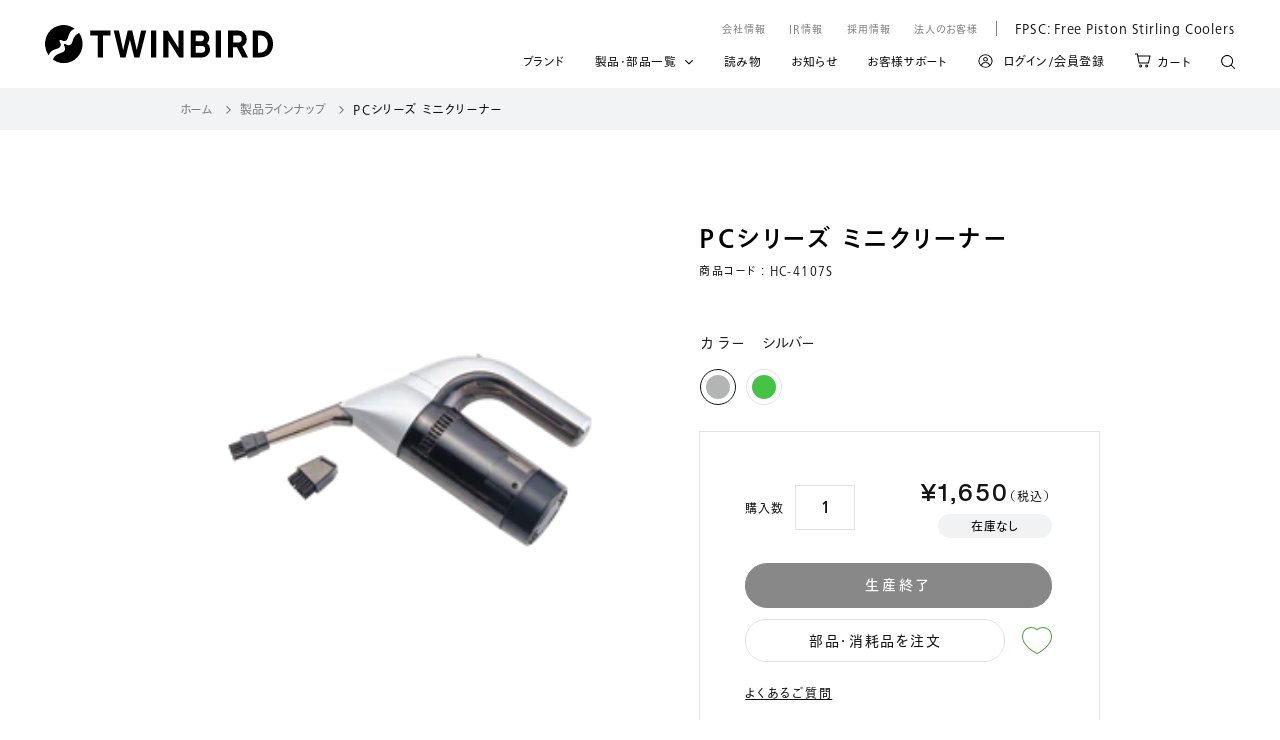

--- FILE ---
content_type: text/html; charset=utf-8
request_url: https://store.twinbird.jp/products/hc4107_1
body_size: 123878
content:















<!doctype html>

<html class="no-js" lang="ja">
  <head><script type="application/vnd.locksmith+json" data-locksmith>{"version":"v242","locked":false,"initialized":true,"scope":"product","access_granted":true,"access_denied":false,"requires_customer":false,"manual_lock":false,"remote_lock":false,"has_timeout":false,"remote_rendered":null,"hide_resource":false,"hide_links_to_resource":false,"transparent":true,"locks":{"all":[],"opened":[]},"keys":[],"keys_signature":"c4a5ae2b2a85d73e18a981aa0ecd9404cd02a34cb26c7726cbb26fe599508620","state":{"template":"product","theme":129554874625,"product":"hc4107_1","collection":null,"page":null,"blog":null,"article":null,"app":null},"now":1762992162,"path":"\/products\/hc4107_1","locale_root_url":"\/","canonical_url":"https:\/\/store.twinbird.jp\/products\/hc4107_1","customer_id":null,"customer_id_signature":"c4a5ae2b2a85d73e18a981aa0ecd9404cd02a34cb26c7726cbb26fe599508620","cart":null}</script><script data-locksmith>!function(){var require=undefined,reqwest=function(){function succeed(e){var t=protocolRe.exec(e.url);return t=t&&t[1]||context.location.protocol,httpsRe.test(t)?twoHundo.test(e.request.status):!!e.request.response}function handleReadyState(e,t,n){return function(){return e._aborted?n(e.request):e._timedOut?n(e.request,"Request is aborted: timeout"):void(e.request&&4==e.request[readyState]&&(e.request.onreadystatechange=noop,succeed(e)?t(e.request):n(e.request)))}}function setHeaders(e,t){var n,s=t.headers||{};s.Accept=s.Accept||defaultHeaders.accept[t.type]||defaultHeaders.accept["*"];var r="undefined"!=typeof FormData&&t.data instanceof FormData;for(n in!t.crossOrigin&&!s[requestedWith]&&(s[requestedWith]=defaultHeaders.requestedWith),!s[contentType]&&!r&&(s[contentType]=t.contentType||defaultHeaders.contentType),s)s.hasOwnProperty(n)&&"setRequestHeader"in e&&e.setRequestHeader(n,s[n])}function setCredentials(e,t){"undefined"!=typeof t.withCredentials&&"undefined"!=typeof e.withCredentials&&(e.withCredentials=!!t.withCredentials)}function generalCallback(e){lastValue=e}function urlappend(e,t){return e+(/[?]/.test(e)?"&":"?")+t}function handleJsonp(e,t,n,s){var r=uniqid++,a=e.jsonpCallback||"callback",o=e.jsonpCallbackName||reqwest.getcallbackPrefix(r),i=new RegExp("((^|[?]|&)"+a+")=([^&]+)"),l=s.match(i),c=doc.createElement("script"),u=0,d=-1!==navigator.userAgent.indexOf("MSIE 10.0");return l?"?"===l[3]?s=s.replace(i,"$1="+o):o=l[3]:s=urlappend(s,a+"="+o),context[o]=generalCallback,c.type="text/javascript",c.src=s,c.async=!0,"undefined"!=typeof c.onreadystatechange&&!d&&(c.htmlFor=c.id="_reqwest_"+r),c.onload=c.onreadystatechange=function(){if(c[readyState]&&"complete"!==c[readyState]&&"loaded"!==c[readyState]||u)return!1;c.onload=c.onreadystatechange=null,c.onclick&&c.onclick(),t(lastValue),lastValue=undefined,head.removeChild(c),u=1},head.appendChild(c),{abort:function(){c.onload=c.onreadystatechange=null,n({},"Request is aborted: timeout",{}),lastValue=undefined,head.removeChild(c),u=1}}}function getRequest(e,t){var n,s=this.o,r=(s.method||"GET").toUpperCase(),a="string"==typeof s?s:s.url,o=!1!==s.processData&&s.data&&"string"!=typeof s.data?reqwest.toQueryString(s.data):s.data||null,i=!1;return("jsonp"==s.type||"GET"==r)&&o&&(a=urlappend(a,o),o=null),"jsonp"==s.type?handleJsonp(s,e,t,a):((n=s.xhr&&s.xhr(s)||xhr(s)).open(r,a,!1!==s.async),setHeaders(n,s),setCredentials(n,s),context[xDomainRequest]&&n instanceof context[xDomainRequest]?(n.onload=e,n.onerror=t,n.onprogress=function(){},i=!0):n.onreadystatechange=handleReadyState(this,e,t),s.before&&s.before(n),i?setTimeout(function(){n.send(o)},200):n.send(o),n)}function Reqwest(e,t){this.o=e,this.fn=t,init.apply(this,arguments)}function setType(e){return null===e?undefined:e.match("json")?"json":e.match("javascript")?"js":e.match("text")?"html":e.match("xml")?"xml":void 0}function init(o,fn){function complete(e){for(o.timeout&&clearTimeout(self.timeout),self.timeout=null;0<self._completeHandlers.length;)self._completeHandlers.shift()(e)}function success(resp){var type=o.type||resp&&setType(resp.getResponseHeader("Content-Type"));resp="jsonp"!==type?self.request:resp;var filteredResponse=globalSetupOptions.dataFilter(resp.responseText,type),r=filteredResponse;try{resp.responseText=r}catch(e){}if(r)switch(type){case"json":try{resp=context.JSON?context.JSON.parse(r):eval("("+r+")")}catch(err){return error(resp,"Could not parse JSON in response",err)}break;case"js":resp=eval(r);break;case"html":resp=r;break;case"xml":resp=resp.responseXML&&resp.responseXML.parseError&&resp.responseXML.parseError.errorCode&&resp.responseXML.parseError.reason?null:resp.responseXML}for(self._responseArgs.resp=resp,self._fulfilled=!0,fn(resp),self._successHandler(resp);0<self._fulfillmentHandlers.length;)resp=self._fulfillmentHandlers.shift()(resp);complete(resp)}function timedOut(){self._timedOut=!0,self.request.abort()}function error(e,t,n){for(e=self.request,self._responseArgs.resp=e,self._responseArgs.msg=t,self._responseArgs.t=n,self._erred=!0;0<self._errorHandlers.length;)self._errorHandlers.shift()(e,t,n);complete(e)}this.url="string"==typeof o?o:o.url,this.timeout=null,this._fulfilled=!1,this._successHandler=function(){},this._fulfillmentHandlers=[],this._errorHandlers=[],this._completeHandlers=[],this._erred=!1,this._responseArgs={};var self=this;fn=fn||function(){},o.timeout&&(this.timeout=setTimeout(function(){timedOut()},o.timeout)),o.success&&(this._successHandler=function(){o.success.apply(o,arguments)}),o.error&&this._errorHandlers.push(function(){o.error.apply(o,arguments)}),o.complete&&this._completeHandlers.push(function(){o.complete.apply(o,arguments)}),this.request=getRequest.call(this,success,error)}function reqwest(e,t){return new Reqwest(e,t)}function normalize(e){return e?e.replace(/\r?\n/g,"\r\n"):""}function serial(e,t){var n,s,r,a,o=e.name,i=e.tagName.toLowerCase(),l=function(e){e&&!e.disabled&&t(o,normalize(e.attributes.value&&e.attributes.value.specified?e.value:e.text))};if(!e.disabled&&o)switch(i){case"input":/reset|button|image|file/i.test(e.type)||(n=/checkbox/i.test(e.type),s=/radio/i.test(e.type),r=e.value,(!n&&!s||e.checked)&&t(o,normalize(n&&""===r?"on":r)));break;case"textarea":t(o,normalize(e.value));break;case"select":if("select-one"===e.type.toLowerCase())l(0<=e.selectedIndex?e.options[e.selectedIndex]:null);else for(a=0;e.length&&a<e.length;a++)e.options[a].selected&&l(e.options[a])}}function eachFormElement(){var e,t,a=this,n=function(e,t){var n,s,r;for(n=0;n<t.length;n++)for(r=e[byTag](t[n]),s=0;s<r.length;s++)serial(r[s],a)};for(t=0;t<arguments.length;t++)e=arguments[t],/input|select|textarea/i.test(e.tagName)&&serial(e,a),n(e,["input","select","textarea"])}function serializeQueryString(){return reqwest.toQueryString(reqwest.serializeArray.apply(null,arguments))}function serializeHash(){var n={};return eachFormElement.apply(function(e,t){e in n?(n[e]&&!isArray(n[e])&&(n[e]=[n[e]]),n[e].push(t)):n[e]=t},arguments),n}function buildParams(e,t,n,s){var r,a,o,i=/\[\]$/;if(isArray(t))for(a=0;t&&a<t.length;a++)o=t[a],n||i.test(e)?s(e,o):buildParams(e+"["+("object"==typeof o?a:"")+"]",o,n,s);else if(t&&"[object Object]"===t.toString())for(r in t)buildParams(e+"["+r+"]",t[r],n,s);else s(e,t)}var context=this,XHR2;if("window"in context)var doc=document,byTag="getElementsByTagName",head=doc[byTag]("head")[0];else try{XHR2=require("xhr2")}catch(ex){throw new Error("Peer dependency `xhr2` required! Please npm install xhr2")}var httpsRe=/^http/,protocolRe=/(^\w+):\/\//,twoHundo=/^(20\d|1223)$/,readyState="readyState",contentType="Content-Type",requestedWith="X-Requested-With",uniqid=0,callbackPrefix="reqwest_"+ +new Date,lastValue,xmlHttpRequest="XMLHttpRequest",xDomainRequest="XDomainRequest",noop=function(){},isArray="function"==typeof Array.isArray?Array.isArray:function(e){return e instanceof Array},defaultHeaders={contentType:"application/x-www-form-urlencoded",requestedWith:xmlHttpRequest,accept:{"*":"text/javascript, text/html, application/xml, text/xml, */*",xml:"application/xml, text/xml",html:"text/html",text:"text/plain",json:"application/json, text/javascript",js:"application/javascript, text/javascript"}},xhr=function(e){if(!0!==e.crossOrigin)return context[xmlHttpRequest]?new XMLHttpRequest:XHR2?new XHR2:new ActiveXObject("Microsoft.XMLHTTP");var t=context[xmlHttpRequest]?new XMLHttpRequest:null;if(t&&"withCredentials"in t)return t;if(context[xDomainRequest])return new XDomainRequest;throw new Error("Browser does not support cross-origin requests")},globalSetupOptions={dataFilter:function(e){return e}};return Reqwest.prototype={abort:function(){this._aborted=!0,this.request.abort()},retry:function(){init.call(this,this.o,this.fn)},then:function(e,t){return e=e||function(){},t=t||function(){},this._fulfilled?this._responseArgs.resp=e(this._responseArgs.resp):this._erred?t(this._responseArgs.resp,this._responseArgs.msg,this._responseArgs.t):(this._fulfillmentHandlers.push(e),this._errorHandlers.push(t)),this},always:function(e){return this._fulfilled||this._erred?e(this._responseArgs.resp):this._completeHandlers.push(e),this},fail:function(e){return this._erred?e(this._responseArgs.resp,this._responseArgs.msg,this._responseArgs.t):this._errorHandlers.push(e),this},"catch":function(e){return this.fail(e)}},reqwest.serializeArray=function(){var n=[];return eachFormElement.apply(function(e,t){n.push({name:e,value:t})},arguments),n},reqwest.serialize=function(){if(0===arguments.length)return"";var e,t=Array.prototype.slice.call(arguments,0);return(e=t.pop())&&e.nodeType&&t.push(e)&&(e=null),e&&(e=e.type),("map"==e?serializeHash:"array"==e?reqwest.serializeArray:serializeQueryString).apply(null,t)},reqwest.toQueryString=function(e,t){var n,s,r=t||!1,a=[],o=encodeURIComponent,i=function(e,t){t="function"==typeof t?t():null==t?"":t,a[a.length]=o(e)+"="+o(t)};if(isArray(e))for(s=0;e&&s<e.length;s++)i(e[s].name,e[s].value);else for(n in e)e.hasOwnProperty(n)&&buildParams(n,e[n],r,i);return a.join("&").replace(/%20/g,"+")},reqwest.getcallbackPrefix=function(){return callbackPrefix},reqwest.compat=function(e,t){return e&&(e.type&&(e.method=e.type)&&delete e.type,e.dataType&&(e.type=e.dataType),e.jsonpCallback&&(e.jsonpCallbackName=e.jsonpCallback)&&delete e.jsonpCallback,e.jsonp&&(e.jsonpCallback=e.jsonp)),new Reqwest(e,t)},reqwest.ajaxSetup=function(e){for(var t in e=e||{})globalSetupOptions[t]=e[t]},reqwest}();
/*!
  * Reqwest! A general purpose XHR connection manager
  * license MIT (c) Dustin Diaz 2015
  * https://github.com/ded/reqwest
  */!function(){var o=window.Locksmith={},e=document.querySelector('script[type="application/vnd.locksmith+json"]'),n=e&&e.innerHTML;if(o.state={},o.util={},o.loading=!1,n)try{o.state=JSON.parse(n)}catch(u){}if(document.addEventListener&&document.querySelector){var s,r,a,t=[76,79,67,75,83,77,73,84,72,49,49],i=function(){r=t.slice(0)},l="style",c=function(e){e&&27!==e.keyCode&&"click"!==e.type||(document.removeEventListener("keydown",c),document.removeEventListener("click",c),s&&document.body.removeChild(s),s=null)};i(),document.addEventListener("keyup",function(e){if(e.keyCode===r[0]){if(clearTimeout(a),r.shift(),0<r.length)return void(a=setTimeout(i,1e3));i(),c(),(s=document.createElement("div"))[l].width="50%",s[l].maxWidth="1000px",s[l].height="85%",s[l].border="1px rgba(0, 0, 0, 0.2) solid",s[l].background="rgba(255, 255, 255, 0.99)",s[l].borderRadius="4px",s[l].position="fixed",s[l].top="50%",s[l].left="50%",s[l].transform="translateY(-50%) translateX(-50%)",s[l].boxShadow="0 2px 5px rgba(0, 0, 0, 0.3), 0 0 100vh 100vw rgba(0, 0, 0, 0.5)",s[l].zIndex="2147483645";var t=document.createElement("textarea");t.value=JSON.stringify(JSON.parse(n),null,2),t[l].border="none",t[l].display="block",t[l].boxSizing="border-box",t[l].width="100%",t[l].height="100%",t[l].background="transparent",t[l].padding="22px",t[l].fontFamily="monospace",t[l].fontSize="14px",t[l].color="#333",t[l].resize="none",t[l].outline="none",t.readOnly=!0,s.appendChild(t),document.body.appendChild(s),t.addEventListener("click",function(e){e.stopImmediatePropagation()}),t.select(),document.addEventListener("keydown",c),document.addEventListener("click",c)}})}o.isEmbedded=-1!==window.location.search.indexOf("_ab=0&_fd=0&_sc=1"),o.path=o.state.path||window.location.pathname,o.basePath=o.state.locale_root_url.concat("/apps/locksmith").replace(/^\/\//,"/"),o.reloading=!1,o.util.console=window.console||{log:function(){},error:function(){}},o.util.makeUrl=function(e,t){var n,s=o.basePath+e,r=[],a=o.cache();for(n in a)r.push(n+"="+encodeURIComponent(a[n]));for(n in t)r.push(n+"="+encodeURIComponent(t[n]));return o.state.customer_id&&(r.push("customer_id="+encodeURIComponent(o.state.customer_id)),r.push("customer_id_signature="+encodeURIComponent(o.state.customer_id_signature))),s+=(-1===s.indexOf("?")?"?":"&")+r.join("&")},o._initializeCallbacks=[],o.on=function(e,t){if("initialize"!==e)throw'Locksmith.on() currently only supports the "initialize" event';o._initializeCallbacks.push(t)},o.initializeSession=function(e){if(!o.isEmbedded){var t=!1,n=!0,s=!0;(e=e||{}).silent&&(s=n=!(t=!0)),o.ping({silent:t,spinner:n,reload:s,callback:function(){o._initializeCallbacks.forEach(function(e){e()})}})}},o.cache=function(e){var t={};try{var n=function r(e){return(document.cookie.match("(^|; )"+e+"=([^;]*)")||0)[2]};t=JSON.parse(decodeURIComponent(n("locksmith-params")||"{}"))}catch(u){}if(e){for(var s in e)t[s]=e[s];document.cookie="locksmith-params=; expires=Thu, 01 Jan 1970 00:00:00 GMT; path=/",document.cookie="locksmith-params="+encodeURIComponent(JSON.stringify(t))+"; path=/"}return t},o.cache.cart=o.state.cart,o.cache.cartLastSaved=null,o.params=o.cache(),o.util.reload=function(){o.reloading=!0;try{window.location.href=window.location.href.replace(/#.*/,"")}catch(u){o.util.console.error("Preferred reload method failed",u),window.location.reload()}},o.cache.saveCart=function(e){if(!o.cache.cart||o.cache.cart===o.cache.cartLastSaved)return e?e():null;var t=o.cache.cartLastSaved;o.cache.cartLastSaved=o.cache.cart,reqwest({url:"/cart/update.json",method:"post",type:"json",data:{attributes:{locksmith:o.cache.cart}},complete:e,error:function(e){if(o.cache.cartLastSaved=t,!o.reloading)throw e}})},o.util.spinnerHTML='<style>body{background:#FFF}@keyframes spin{from{transform:rotate(0deg)}to{transform:rotate(360deg)}}#loading{display:flex;width:100%;height:50vh;color:#777;align-items:center;justify-content:center}#loading .spinner{display:block;animation:spin 600ms linear infinite;position:relative;width:50px;height:50px}#loading .spinner-ring{stroke:currentColor;stroke-dasharray:100%;stroke-width:2px;stroke-linecap:round;fill:none}</style><div id="loading"><div class="spinner"><svg width="100%" height="100%"><svg preserveAspectRatio="xMinYMin"><circle class="spinner-ring" cx="50%" cy="50%" r="45%"></circle></svg></svg></div></div>',o.util.clobberBody=function(e){document.body.innerHTML=e},o.util.clobberDocument=function(e){e.responseText&&(e=e.responseText),document.documentElement&&document.removeChild(document.documentElement);var t=document.open("text/html","replace");t.writeln(e),t.close(),setTimeout(function(){var e=t.querySelector("[autofocus]");e&&e.focus()},100)},o.util.serializeForm=function(e){if(e&&"FORM"===e.nodeName){var t,n,s={};for(t=e.elements.length-1;0<=t;t-=1)if(""!==e.elements[t].name)switch(e.elements[t].nodeName){case"INPUT":switch(e.elements[t].type){default:case"text":case"hidden":case"password":case"button":case"reset":case"submit":s[e.elements[t].name]=e.elements[t].value;break;case"checkbox":case"radio":e.elements[t].checked&&(s[e.elements[t].name]=e.elements[t].value);break;case"file":}break;case"TEXTAREA":s[e.elements[t].name]=e.elements[t].value;break;case"SELECT":switch(e.elements[t].type){case"select-one":s[e.elements[t].name]=e.elements[t].value;break;case"select-multiple":for(n=e.elements[t].options.length-1;0<=n;n-=1)e.elements[t].options[n].selected&&(s[e.elements[t].name]=e.elements[t].options[n].value)}break;case"BUTTON":switch(e.elements[t].type){case"reset":case"submit":case"button":s[e.elements[t].name]=e.elements[t].value}}return s}},o.util.on=function(e,a,o,t){t=t||document;var i="locksmith-"+e+a,n=function(e){var t=e.target,n=e.target.parentElement,s=t.className.baseVal||t.className||"",r=n.className.baseVal||n.className||"";("string"==typeof s&&-1!==s.split(/\s+/).indexOf(a)||"string"==typeof r&&-1!==r.split(/\s+/).indexOf(a))&&!e[i]&&(e[i]=!0,o(e))};t.attachEvent?t.attachEvent(e,n):t.addEventListener(e,n,!1)},o.util.enableActions=function(e){o.util.on("click","locksmith-action",function(e){e.preventDefault();var t=e.target;t.dataset.confirmWith&&!confirm(t.dataset.confirmWith)||(t.disabled=!0,t.innerText=t.dataset.disableWith,o.post("/action",t.dataset.locksmithParams,{spinner:!1,type:"text",success:function(e){(e=JSON.parse(e.responseText)).message&&alert(e.message),o.util.reload()}}))},e)},o.util.inject=function(e,t){var n=["data","locksmith","append"];if(-1!==t.indexOf(n.join("-"))){var s=document.createElement("div");s.innerHTML=t,e.appendChild(s)}else e.innerHTML=t;var r,a,o=e.querySelectorAll("script");for(a=0;a<o.length;++a){r=o[a];var i=document.createElement("script");if(r.type&&(i.type=r.type),r.src)i.src=r.src;else{var l=document.createTextNode(r.innerHTML);i.appendChild(l)}e.appendChild(i)}var c=e.querySelector("[autofocus]");c&&c.focus()},o.post=function(e,t,n){!1!==(n=n||{}).spinner&&o.util.clobberBody(o.util.spinnerHTML);var s={};n.container===document?(s.layout=1,n.success=function(e){document.getElementById(n.container);o.util.clobberDocument(e)}):n.container&&(s.layout=0,n.success=function(e){var t=document.getElementById(n.container);o.util.inject(t,e),t.id===t.firstChild.id&&t.parentElement.replaceChild(t.firstChild,t)}),n.form_type&&(t.form_type=n.form_type),n.include_layout_classes!==undefined&&(t.include_layout_classes=n.include_layout_classes),n.lock_id!==undefined&&(t.lock_id=n.lock_id),o.loading=!0;var r=o.util.makeUrl(e,s);reqwest({url:r,method:"post",type:n.type||"html",data:t,complete:function(){o.loading=!1},error:function(e){if(!o.reloading)if("dashboard.weglot.com"!==window.location.host){if(!n.silent)throw alert("Something went wrong! Please refresh and try again."),e;console.error(e)}else console.error(e)},success:n.success||o.util.clobberDocument})},o.postResource=function(e,t){e.path=o.path,e.search=window.location.search,e.state=o.state,e.passcode&&(e.passcode=e.passcode.trim()),e.email&&(e.email=e.email.trim()),e.state.cart=o.cache.cart,e.locksmith_json=o.jsonTag,e.locksmith_json_signature=o.jsonTagSignature,o.post("/resource",e,t)},o.ping=function(e){if(!o.isEmbedded){e=e||{};var t=function(){e.reload?o.util.reload():"function"==typeof e.callback&&e.callback()};o.post("/ping",{path:o.path,search:window.location.search,state:o.state},{spinner:!!e.spinner,silent:"undefined"==typeof e.silent||e.silent,type:"text",success:function(e){(e=JSON.parse(e.responseText)).messages&&0<e.messages.length&&o.showMessages(e.messages),e.cart&&o.cache.cart!==e.cart?(o.cache.cart=e.cart,o.cache.saveCart(function(){t(),e.cart&&e.cart.match(/^.+:/)&&o.util.reload()})):t()}})}},o.timeoutMonitor=function(){var e=o.cache.cart;o.ping({callback:function(){e!==o.cache.cart||setTimeout(function(){o.timeoutMonitor()},6e4)}})},o.showMessages=function(e){var t=document.createElement("div");t.style.position="fixed",t.style.left=0,t.style.right=0,t.style.bottom="-50px",t.style.opacity=0,t.style.background="#191919",t.style.color="#ddd",t.style.transition="bottom 0.2s, opacity 0.2s",t.style.zIndex=999999,t.innerHTML="        <style>          .locksmith-ab .locksmith-b { display: none; }          .locksmith-ab.toggled .locksmith-b { display: flex; }          .locksmith-ab.toggled .locksmith-a { display: none; }          .locksmith-flex { display: flex; flex-wrap: wrap; justify-content: space-between; align-items: center; padding: 10px 20px; }          .locksmith-message + .locksmith-message { border-top: 1px #555 solid; }          .locksmith-message a { color: inherit; font-weight: bold; }          .locksmith-message a:hover { color: inherit; opacity: 0.8; }          a.locksmith-ab-toggle { font-weight: inherit; text-decoration: underline; }          .locksmith-text { flex-grow: 1; }          .locksmith-cta { flex-grow: 0; text-align: right; }          .locksmith-cta button { transform: scale(0.8); transform-origin: left; }          .locksmith-cta > * { display: block; }          .locksmith-cta > * + * { margin-top: 10px; }          .locksmith-message a.locksmith-close { flex-grow: 0; text-decoration: none; margin-left: 15px; font-size: 30px; font-family: monospace; display: block; padding: 2px 10px; }                    @media screen and (max-width: 600px) {            .locksmith-wide-only { display: none !important; }            .locksmith-flex { padding: 0 15px; }            .locksmith-flex > * { margin-top: 5px; margin-bottom: 5px; }            .locksmith-cta { text-align: left; }          }                    @media screen and (min-width: 601px) {            .locksmith-narrow-only { display: none !important; }          }        </style>      "+e.map(function(e){return'<div class="locksmith-message">'+e+"</div>"}).join(""),document.body.appendChild(t),document.body.style.position="relative",document.body.parentElement.style.paddingBottom=t.offsetHeight+"px",setTimeout(function(){t.style.bottom=0,t.style.opacity=1},50),o.util.on("click","locksmith-ab-toggle",function(e){e.preventDefault();for(var t=e.target.parentElement;-1===t.className.split(" ").indexOf("locksmith-ab");)t=t.parentElement;-1!==t.className.split(" ").indexOf("toggled")?t.className=t.className.replace("toggled",""):t.className=t.className+" toggled"}),o.util.enableActions(t)}}()}();</script>
      <script data-locksmith>Locksmith.cache.cart=null</script>

  <script data-locksmith>Locksmith.jsonTag="{\"version\":\"v242\",\"locked\":false,\"initialized\":true,\"scope\":\"product\",\"access_granted\":true,\"access_denied\":false,\"requires_customer\":false,\"manual_lock\":false,\"remote_lock\":false,\"has_timeout\":false,\"remote_rendered\":null,\"hide_resource\":false,\"hide_links_to_resource\":false,\"transparent\":true,\"locks\":{\"all\":[],\"opened\":[]},\"keys\":[],\"keys_signature\":\"c4a5ae2b2a85d73e18a981aa0ecd9404cd02a34cb26c7726cbb26fe599508620\",\"state\":{\"template\":\"product\",\"theme\":129554874625,\"product\":\"hc4107_1\",\"collection\":null,\"page\":null,\"blog\":null,\"article\":null,\"app\":null},\"now\":1762992162,\"path\":\"\\\/products\\\/hc4107_1\",\"locale_root_url\":\"\\\/\",\"canonical_url\":\"https:\\\/\\\/store.twinbird.jp\\\/products\\\/hc4107_1\",\"customer_id\":null,\"customer_id_signature\":\"c4a5ae2b2a85d73e18a981aa0ecd9404cd02a34cb26c7726cbb26fe599508620\",\"cart\":null}";Locksmith.jsonTagSignature="360683a59c173aa5f17c6fdcddb4026454e8d0e2de1bb9e013517d8a42654a5f"</script>



  














































<!-- Google Tag Manager -->
<script>(function(w,d,s,l,i){w[l]=w[l]||[];w[l].push({'gtm.start':
new Date().getTime(),event:'gtm.js'});var f=d.getElementsByTagName(s)[0],
j=d.createElement(s),dl=l!='dataLayer'?'&l='+l:'';j.async=true;j.src=
'https://www.googletagmanager.com/gtm.js?id='+i+dl;f.parentNode.insertBefore(j,f);
})(window,document,'script','dataLayer','GTM-PDM2Z2RQ');</script>
<!-- End Google Tag Manager --><meta charset="utf-8"> 
    <meta http-equiv="X-UA-Compatible" content="IE=edge,chrome=1">
    <meta name="viewport" content="width=device-width, initial-scale=1.0, height=device-height, minimum-scale=1.0, maximum-scale=1.0">
    <meta name="theme-color" content="">

    <title>
      PCシリーズ ミニクリーナー &ndash; ツインバード公式ストア
    </title><link rel="canonical" href="https://store.twinbird.jp/products/hc4107_1">
    <link rel="apple-touch-icon" sizes="180x180" href="//store.twinbird.jp/cdn/shop/files/apple-touch-icon_180x.png?v=3370661531677564983"><link rel="shortcut icon" href="//store.twinbird.jp/cdn/shop/files/Group_23743_96x.png?v=1635401211" type="image/png"><meta property="og:type" content="product">
<meta property="og:title" content="PCシリーズ ミニクリーナー">
<meta property="og:image" content="http://store.twinbird.jp/cdn/shop/products/list_2988881c-6f85-4c79-b89d-6ae6924916b3.png?v=1636124729">
<meta property="og:image:secure_url" content="https://store.twinbird.jp/cdn/shop/products/list_2988881c-6f85-4c79-b89d-6ae6924916b3.png?v=1636124729">
<meta property="og:image:width" content="200">
    <meta property="og:image:height" content="200"><meta property="product:price:amount" content="1,650">
  <meta property="product:price:currency" content="JPY"><meta property="og:url" content="https://store.twinbird.jp/products/hc4107_1">
<meta property="og:site_name" content="ツインバード公式ストア"><meta name="twitter:card" content="summary"><meta name="twitter:title" content="PCシリーズ ミニクリーナー">
<meta name="twitter:description" content="">
<meta name="twitter:image" content="https://store.twinbird.jp/cdn/shop/products/list_2988881c-6f85-4c79-b89d-6ae6924916b3_600x600_crop_center.png?v=1636124729">

    <style>
  @font-face {
  font-family: Jost;
  font-weight: 400;
  font-style: normal;
  font-display: fallback;
  src: url("//store.twinbird.jp/cdn/fonts/jost/jost_n4.d47a1b6347ce4a4c9f437608011273009d91f2b7.woff2") format("woff2"),
       url("//store.twinbird.jp/cdn/fonts/jost/jost_n4.791c46290e672b3f85c3d1c651ef2efa3819eadd.woff") format("woff");
}

  @font-face {
  font-family: Poppins;
  font-weight: 300;
  font-style: normal;
  font-display: fallback;
  src: url("//store.twinbird.jp/cdn/fonts/poppins/poppins_n3.05f58335c3209cce17da4f1f1ab324ebe2982441.woff2") format("woff2"),
       url("//store.twinbird.jp/cdn/fonts/poppins/poppins_n3.6971368e1f131d2c8ff8e3a44a36b577fdda3ff5.woff") format("woff");
}


  @font-face {
  font-family: Poppins;
  font-weight: 400;
  font-style: normal;
  font-display: fallback;
  src: url("//store.twinbird.jp/cdn/fonts/poppins/poppins_n4.0ba78fa5af9b0e1a374041b3ceaadf0a43b41362.woff2") format("woff2"),
       url("//store.twinbird.jp/cdn/fonts/poppins/poppins_n4.214741a72ff2596839fc9760ee7a770386cf16ca.woff") format("woff");
}

  @font-face {
  font-family: Poppins;
  font-weight: 300;
  font-style: italic;
  font-display: fallback;
  src: url("//store.twinbird.jp/cdn/fonts/poppins/poppins_i3.8536b4423050219f608e17f134fe9ea3b01ed890.woff2") format("woff2"),
       url("//store.twinbird.jp/cdn/fonts/poppins/poppins_i3.0f4433ada196bcabf726ed78f8e37e0995762f7f.woff") format("woff");
}

  @font-face {
  font-family: Poppins;
  font-weight: 400;
  font-style: italic;
  font-display: fallback;
  src: url("//store.twinbird.jp/cdn/fonts/poppins/poppins_i4.846ad1e22474f856bd6b81ba4585a60799a9f5d2.woff2") format("woff2"),
       url("//store.twinbird.jp/cdn/fonts/poppins/poppins_i4.56b43284e8b52fc64c1fd271f289a39e8477e9ec.woff") format("woff");
}


  :root {
    --heading-font-family : Jost, sans-serif;
    --heading-font-weight : 400;
    --heading-font-style  : normal;

    --text-font-family : Poppins, sans-serif;
    --text-font-weight : 300;
    --text-font-style  : normal;

    --base-text-font-size   : 15px;
    --default-text-font-size: 14px;--background          : #ffffff;
    --background-rgb      : 255, 255, 255;
    --light-background    : #ffffff;
    --light-background-rgb: 255, 255, 255;
    --heading-color       : #5c5c5c;
    --text-color          : #5c5c5c;
    --text-color-rgb      : 92, 92, 92;
    --text-color-light    : #939393;
    --text-color-light-rgb: 147, 147, 147;
    --link-color          : #323232;
    --link-color-rgb      : 50, 50, 50;
    --border-color        : #e7e7e7;
    --border-color-rgb    : 231, 231, 231;

    --button-background    : #5c5c5c;
    --button-background-rgb: 92, 92, 92;
    --button-text-color    : #ffffff;

    --header-background       : #ffffff;
    --header-heading-color    : #5c5c5c;
    --header-light-text-color : #939393;
    --header-border-color     : #e7e7e7;

    --footer-background    : #ffffff;
    --footer-text-color    : #939393;
    --footer-heading-color : #5c5c5c;
    --footer-border-color  : #efefef;

    --navigation-background      : #ffffff;
    --navigation-background-rgb  : 255, 255, 255;
    --navigation-text-color      : #5c5c5c;
    --navigation-text-color-light: rgba(92, 92, 92, 0.5);
    --navigation-border-color    : rgba(92, 92, 92, 0.25);

    --newsletter-popup-background     : #ffffff;
    --newsletter-popup-text-color     : #1c1b1b;
    --newsletter-popup-text-color-rgb : 28, 27, 27;

    --secondary-elements-background       : #5c5c5c;
    --secondary-elements-background-rgb   : 92, 92, 92;
    --secondary-elements-text-color       : #ffffff;
    --secondary-elements-text-color-light : rgba(255, 255, 255, 0.5);
    --secondary-elements-border-color     : rgba(255, 255, 255, 0.25);

    --product-sale-price-color    : #f94c43;
    --product-sale-price-color-rgb: 249, 76, 67;

    /* Shopify related variables */
    --payment-terms-background-color: #ffffff;

    /* Products */

    --horizontal-spacing-four-products-per-row: 40px;
        --horizontal-spacing-two-products-per-row : 40px;

    --vertical-spacing-four-products-per-row: 60px;
        --vertical-spacing-two-products-per-row : 75px;

    /* Animation */
    --drawer-transition-timing: cubic-bezier(0.645, 0.045, 0.355, 1);
    --header-base-height: 80px; /* We set a default for browsers that do not support CSS variables */

    /* Cursors */
    --cursor-zoom-in-svg    : url(//store.twinbird.jp/cdn/shop/t/17/assets/cursor-zoom-in.svg?v=122378749701556440601639444163);
    --cursor-zoom-in-2x-svg : url(//store.twinbird.jp/cdn/shop/t/17/assets/cursor-zoom-in-2x.svg?v=50835523267676239671639444163);
  }
</style>

<script>
  // IE11 does not have support for CSS variables, so we have to polyfill them
  if (!(((window || {}).CSS || {}).supports && window.CSS.supports('(--a: 0)'))) {
    const script = document.createElement('script');
    script.type = 'text/javascript';
    script.src = 'https://cdn.jsdelivr.net/npm/css-vars-ponyfill@2';
    script.onload = function() {
      cssVars({});
    };

    document.getElementsByTagName('head')[0].appendChild(script);
  }
</script>

    
  <script>window.performance && window.performance.mark && window.performance.mark('shopify.content_for_header.start');</script><meta name="google-site-verification" content="W8l3OkzaGt4c21AJ9wBRnt2LtcCCwEpPn26R5sp95dQ">
<meta id="shopify-digital-wallet" name="shopify-digital-wallet" content="/59073167535/digital_wallets/dialog">
<meta name="shopify-checkout-api-token" content="8dd40292605284b95d5011ea1b8d7cd6">
<link rel="alternate" type="application/json+oembed" href="https://store.twinbird.jp/products/hc4107_1.oembed">
<script async="async" src="/checkouts/internal/preloads.js?locale=ja-JP"></script>
<link rel="preconnect" href="https://shop.app" crossorigin="anonymous">
<script async="async" src="https://shop.app/checkouts/internal/preloads.js?locale=ja-JP&shop_id=59073167535" crossorigin="anonymous"></script>
<script id="apple-pay-shop-capabilities" type="application/json">{"shopId":59073167535,"countryCode":"JP","currencyCode":"JPY","merchantCapabilities":["supports3DS"],"merchantId":"gid:\/\/shopify\/Shop\/59073167535","merchantName":"ツインバード公式ストア","requiredBillingContactFields":["postalAddress","email","phone"],"requiredShippingContactFields":["postalAddress","email","phone"],"shippingType":"shipping","supportedNetworks":["visa","masterCard","amex","jcb","discover"],"total":{"type":"pending","label":"ツインバード公式ストア","amount":"1.00"},"shopifyPaymentsEnabled":true,"supportsSubscriptions":true}</script>
<script id="shopify-features" type="application/json">{"accessToken":"8dd40292605284b95d5011ea1b8d7cd6","betas":["rich-media-storefront-analytics"],"domain":"store.twinbird.jp","predictiveSearch":false,"shopId":59073167535,"locale":"ja"}</script>
<script>var Shopify = Shopify || {};
Shopify.shop = "twinbirdjp.myshopify.com";
Shopify.locale = "ja";
Shopify.currency = {"active":"JPY","rate":"1.0"};
Shopify.country = "JP";
Shopify.theme = {"name":"v.2 | twinbird-20211109-r6bEdit","id":129554874625,"schema_name":"Prestige","schema_version":"5.0.0","theme_store_id":null,"role":"main"};
Shopify.theme.handle = "null";
Shopify.theme.style = {"id":null,"handle":null};
Shopify.cdnHost = "store.twinbird.jp/cdn";
Shopify.routes = Shopify.routes || {};
Shopify.routes.root = "/";</script>
<script type="module">!function(o){(o.Shopify=o.Shopify||{}).modules=!0}(window);</script>
<script>!function(o){function n(){var o=[];function n(){o.push(Array.prototype.slice.apply(arguments))}return n.q=o,n}var t=o.Shopify=o.Shopify||{};t.loadFeatures=n(),t.autoloadFeatures=n()}(window);</script>
<script>
  window.ShopifyPay = window.ShopifyPay || {};
  window.ShopifyPay.apiHost = "shop.app\/pay";
  window.ShopifyPay.redirectState = null;
</script>
<script id="shop-js-analytics" type="application/json">{"pageType":"product"}</script>
<script defer="defer" async type="module" src="//store.twinbird.jp/cdn/shopifycloud/shop-js/modules/v2/client.init-shop-cart-sync_CC4YuqVi.ja.esm.js"></script>
<script defer="defer" async type="module" src="//store.twinbird.jp/cdn/shopifycloud/shop-js/modules/v2/chunk.common_JNsxW_hy.esm.js"></script>
<script type="module">
  await import("//store.twinbird.jp/cdn/shopifycloud/shop-js/modules/v2/client.init-shop-cart-sync_CC4YuqVi.ja.esm.js");
await import("//store.twinbird.jp/cdn/shopifycloud/shop-js/modules/v2/chunk.common_JNsxW_hy.esm.js");

  window.Shopify.SignInWithShop?.initShopCartSync?.({"fedCMEnabled":true,"windoidEnabled":true});

</script>
<script>
  window.Shopify = window.Shopify || {};
  if (!window.Shopify.featureAssets) window.Shopify.featureAssets = {};
  window.Shopify.featureAssets['shop-js'] = {"shop-cart-sync":["modules/v2/client.shop-cart-sync_DZKJhNnS.ja.esm.js","modules/v2/chunk.common_JNsxW_hy.esm.js"],"init-fed-cm":["modules/v2/client.init-fed-cm_BS1RZQwM.ja.esm.js","modules/v2/chunk.common_JNsxW_hy.esm.js"],"init-windoid":["modules/v2/client.init-windoid_B2dtFzdB.ja.esm.js","modules/v2/chunk.common_JNsxW_hy.esm.js"],"init-shop-email-lookup-coordinator":["modules/v2/client.init-shop-email-lookup-coordinator_CdmTNhge.ja.esm.js","modules/v2/chunk.common_JNsxW_hy.esm.js"],"shop-toast-manager":["modules/v2/client.shop-toast-manager_DT16empF.ja.esm.js","modules/v2/chunk.common_JNsxW_hy.esm.js"],"shop-button":["modules/v2/client.shop-button_CtAZ5b04.ja.esm.js","modules/v2/chunk.common_JNsxW_hy.esm.js"],"shop-login-button":["modules/v2/client.shop-login-button_DGYhW4Oo.ja.esm.js","modules/v2/chunk.common_JNsxW_hy.esm.js","modules/v2/chunk.modal_Ch6XzNAh.esm.js"],"shop-cash-offers":["modules/v2/client.shop-cash-offers_BFZU_74l.ja.esm.js","modules/v2/chunk.common_JNsxW_hy.esm.js","modules/v2/chunk.modal_Ch6XzNAh.esm.js"],"avatar":["modules/v2/client.avatar_BTnouDA3.ja.esm.js"],"init-shop-cart-sync":["modules/v2/client.init-shop-cart-sync_CC4YuqVi.ja.esm.js","modules/v2/chunk.common_JNsxW_hy.esm.js"],"init-shop-for-new-customer-accounts":["modules/v2/client.init-shop-for-new-customer-accounts_Ss5jXvrw.ja.esm.js","modules/v2/client.shop-login-button_DGYhW4Oo.ja.esm.js","modules/v2/chunk.common_JNsxW_hy.esm.js","modules/v2/chunk.modal_Ch6XzNAh.esm.js"],"pay-button":["modules/v2/client.pay-button_Cy3iYUOh.ja.esm.js","modules/v2/chunk.common_JNsxW_hy.esm.js"],"init-customer-accounts-sign-up":["modules/v2/client.init-customer-accounts-sign-up_BeUomgJ_.ja.esm.js","modules/v2/client.shop-login-button_DGYhW4Oo.ja.esm.js","modules/v2/chunk.common_JNsxW_hy.esm.js","modules/v2/chunk.modal_Ch6XzNAh.esm.js"],"checkout-modal":["modules/v2/client.checkout-modal_HhZhsXK2.ja.esm.js","modules/v2/chunk.common_JNsxW_hy.esm.js","modules/v2/chunk.modal_Ch6XzNAh.esm.js"],"init-customer-accounts":["modules/v2/client.init-customer-accounts_D-4kOVRU.ja.esm.js","modules/v2/client.shop-login-button_DGYhW4Oo.ja.esm.js","modules/v2/chunk.common_JNsxW_hy.esm.js","modules/v2/chunk.modal_Ch6XzNAh.esm.js"],"lead-capture":["modules/v2/client.lead-capture_D_Xx6Tri.ja.esm.js","modules/v2/chunk.common_JNsxW_hy.esm.js","modules/v2/chunk.modal_Ch6XzNAh.esm.js"],"shop-follow-button":["modules/v2/client.shop-follow-button_i8-bImU4.ja.esm.js","modules/v2/chunk.common_JNsxW_hy.esm.js","modules/v2/chunk.modal_Ch6XzNAh.esm.js"],"shop-login":["modules/v2/client.shop-login_DEdkq41m.ja.esm.js","modules/v2/chunk.common_JNsxW_hy.esm.js","modules/v2/chunk.modal_Ch6XzNAh.esm.js"],"payment-terms":["modules/v2/client.payment-terms_aSiaBYfH.ja.esm.js","modules/v2/chunk.common_JNsxW_hy.esm.js","modules/v2/chunk.modal_Ch6XzNAh.esm.js"]};
</script>
<script>(function() {
  var isLoaded = false;
  function asyncLoad() {
    if (isLoaded) return;
    isLoaded = true;
    var urls = ["https:\/\/delivery-date-and-time-picker.amp.tokyo\/script_tags\/cart_attributes.js?shop=twinbirdjp.myshopify.com","https:\/\/subscription-script2-pr.firebaseapp.com\/script.js?shop=twinbirdjp.myshopify.com","https:\/\/instafeed.nfcube.com\/cdn\/962343c6a9b4adbc45ab8e4d718407ca.js?shop=twinbirdjp.myshopify.com","https:\/\/documents-app.mixlogue.jp\/scripts\/ue87f9sf8e7rd.min.js?shop=twinbirdjp.myshopify.com","https:\/\/customer-first-focus.b-cdn.net\/cffOrderifyLoader_min.js?shop=twinbirdjp.myshopify.com","\/\/app.backinstock.org\/widget\/48712_1746006582.js?category=bis\u0026v=6\u0026shop=twinbirdjp.myshopify.com","https:\/\/na.shgcdn3.com\/pixel-collector.js?shop=twinbirdjp.myshopify.com"];
    for (var i = 0; i < urls.length; i++) {
      var s = document.createElement('script');
      s.type = 'text/javascript';
      s.async = true;
      s.src = urls[i];
      var x = document.getElementsByTagName('script')[0];
      x.parentNode.insertBefore(s, x);
    }
  };
  if(window.attachEvent) {
    window.attachEvent('onload', asyncLoad);
  } else {
    window.addEventListener('load', asyncLoad, false);
  }
})();</script>
<script id="__st">var __st={"a":59073167535,"offset":32400,"reqid":"e23631c5-f4b2-43cd-bee8-29daa31285ea-1762992162","pageurl":"store.twinbird.jp\/products\/hc4107_1","u":"58cf4ea156a2","p":"product","rtyp":"product","rid":7024537501871};</script>
<script>window.ShopifyPaypalV4VisibilityTracking = true;</script>
<script id="captcha-bootstrap">!function(){'use strict';const t='contact',e='account',n='new_comment',o=[[t,t],['blogs',n],['comments',n],[t,'customer']],c=[[e,'customer_login'],[e,'guest_login'],[e,'recover_customer_password'],[e,'create_customer']],r=t=>t.map((([t,e])=>`form[action*='/${t}']:not([data-nocaptcha='true']) input[name='form_type'][value='${e}']`)).join(','),a=t=>()=>t?[...document.querySelectorAll(t)].map((t=>t.form)):[];function s(){const t=[...o],e=r(t);return a(e)}const i='password',u='form_key',d=['recaptcha-v3-token','g-recaptcha-response','h-captcha-response',i],f=()=>{try{return window.sessionStorage}catch{return}},m='__shopify_v',_=t=>t.elements[u];function p(t,e,n=!1){try{const o=window.sessionStorage,c=JSON.parse(o.getItem(e)),{data:r}=function(t){const{data:e,action:n}=t;return t[m]||n?{data:e,action:n}:{data:t,action:n}}(c);for(const[e,n]of Object.entries(r))t.elements[e]&&(t.elements[e].value=n);n&&o.removeItem(e)}catch(o){console.error('form repopulation failed',{error:o})}}const l='form_type',E='cptcha';function T(t){t.dataset[E]=!0}const w=window,h=w.document,L='Shopify',v='ce_forms',y='captcha';let A=!1;((t,e)=>{const n=(g='f06e6c50-85a8-45c8-87d0-21a2b65856fe',I='https://cdn.shopify.com/shopifycloud/storefront-forms-hcaptcha/ce_storefront_forms_captcha_hcaptcha.v1.5.2.iife.js',D={infoText:'hCaptchaによる保護',privacyText:'プライバシー',termsText:'利用規約'},(t,e,n)=>{const o=w[L][v],c=o.bindForm;if(c)return c(t,g,e,D).then(n);var r;o.q.push([[t,g,e,D],n]),r=I,A||(h.body.append(Object.assign(h.createElement('script'),{id:'captcha-provider',async:!0,src:r})),A=!0)});var g,I,D;w[L]=w[L]||{},w[L][v]=w[L][v]||{},w[L][v].q=[],w[L][y]=w[L][y]||{},w[L][y].protect=function(t,e){n(t,void 0,e),T(t)},Object.freeze(w[L][y]),function(t,e,n,w,h,L){const[v,y,A,g]=function(t,e,n){const i=e?o:[],u=t?c:[],d=[...i,...u],f=r(d),m=r(i),_=r(d.filter((([t,e])=>n.includes(e))));return[a(f),a(m),a(_),s()]}(w,h,L),I=t=>{const e=t.target;return e instanceof HTMLFormElement?e:e&&e.form},D=t=>v().includes(t);t.addEventListener('submit',(t=>{const e=I(t);if(!e)return;const n=D(e)&&!e.dataset.hcaptchaBound&&!e.dataset.recaptchaBound,o=_(e),c=g().includes(e)&&(!o||!o.value);(n||c)&&t.preventDefault(),c&&!n&&(function(t){try{if(!f())return;!function(t){const e=f();if(!e)return;const n=_(t);if(!n)return;const o=n.value;o&&e.removeItem(o)}(t);const e=Array.from(Array(32),(()=>Math.random().toString(36)[2])).join('');!function(t,e){_(t)||t.append(Object.assign(document.createElement('input'),{type:'hidden',name:u})),t.elements[u].value=e}(t,e),function(t,e){const n=f();if(!n)return;const o=[...t.querySelectorAll(`input[type='${i}']`)].map((({name:t})=>t)),c=[...d,...o],r={};for(const[a,s]of new FormData(t).entries())c.includes(a)||(r[a]=s);n.setItem(e,JSON.stringify({[m]:1,action:t.action,data:r}))}(t,e)}catch(e){console.error('failed to persist form',e)}}(e),e.submit())}));const S=(t,e)=>{t&&!t.dataset[E]&&(n(t,e.some((e=>e===t))),T(t))};for(const o of['focusin','change'])t.addEventListener(o,(t=>{const e=I(t);D(e)&&S(e,y())}));const B=e.get('form_key'),M=e.get(l),P=B&&M;t.addEventListener('DOMContentLoaded',(()=>{const t=y();if(P)for(const e of t)e.elements[l].value===M&&p(e,B);[...new Set([...A(),...v().filter((t=>'true'===t.dataset.shopifyCaptcha))])].forEach((e=>S(e,t)))}))}(h,new URLSearchParams(w.location.search),n,t,e,['guest_login'])})(!0,!0)}();</script>
<script integrity="sha256-52AcMU7V7pcBOXWImdc/TAGTFKeNjmkeM1Pvks/DTgc=" data-source-attribution="shopify.loadfeatures" defer="defer" src="//store.twinbird.jp/cdn/shopifycloud/storefront/assets/storefront/load_feature-81c60534.js" crossorigin="anonymous"></script>
<script crossorigin="anonymous" defer="defer" src="//store.twinbird.jp/cdn/shopifycloud/storefront/assets/shopify_pay/storefront-65b4c6d7.js?v=20250812"></script>
<script data-source-attribution="shopify.dynamic_checkout.dynamic.init">var Shopify=Shopify||{};Shopify.PaymentButton=Shopify.PaymentButton||{isStorefrontPortableWallets:!0,init:function(){window.Shopify.PaymentButton.init=function(){};var t=document.createElement("script");t.src="https://store.twinbird.jp/cdn/shopifycloud/portable-wallets/latest/portable-wallets.ja.js",t.type="module",document.head.appendChild(t)}};
</script>
<script data-source-attribution="shopify.dynamic_checkout.buyer_consent">
  function portableWalletsHideBuyerConsent(e){var t=document.getElementById("shopify-buyer-consent"),n=document.getElementById("shopify-subscription-policy-button");t&&n&&(t.classList.add("hidden"),t.setAttribute("aria-hidden","true"),n.removeEventListener("click",e))}function portableWalletsShowBuyerConsent(e){var t=document.getElementById("shopify-buyer-consent"),n=document.getElementById("shopify-subscription-policy-button");t&&n&&(t.classList.remove("hidden"),t.removeAttribute("aria-hidden"),n.addEventListener("click",e))}window.Shopify?.PaymentButton&&(window.Shopify.PaymentButton.hideBuyerConsent=portableWalletsHideBuyerConsent,window.Shopify.PaymentButton.showBuyerConsent=portableWalletsShowBuyerConsent);
</script>
<script data-source-attribution="shopify.dynamic_checkout.cart.bootstrap">document.addEventListener("DOMContentLoaded",(function(){function t(){return document.querySelector("shopify-accelerated-checkout-cart, shopify-accelerated-checkout")}if(t())Shopify.PaymentButton.init();else{new MutationObserver((function(e,n){t()&&(Shopify.PaymentButton.init(),n.disconnect())})).observe(document.body,{childList:!0,subtree:!0})}}));
</script>
<link id="shopify-accelerated-checkout-styles" rel="stylesheet" media="screen" href="https://store.twinbird.jp/cdn/shopifycloud/portable-wallets/latest/accelerated-checkout-backwards-compat.css" crossorigin="anonymous">
<style id="shopify-accelerated-checkout-cart">
        #shopify-buyer-consent {
  margin-top: 1em;
  display: inline-block;
  width: 100%;
}

#shopify-buyer-consent.hidden {
  display: none;
}

#shopify-subscription-policy-button {
  background: none;
  border: none;
  padding: 0;
  text-decoration: underline;
  font-size: inherit;
  cursor: pointer;
}

#shopify-subscription-policy-button::before {
  box-shadow: none;
}

      </style>

<script>window.performance && window.performance.mark && window.performance.mark('shopify.content_for_header.end');</script>
  





  <script type="text/javascript">
    
      window.__shgMoneyFormat = window.__shgMoneyFormat || {"JPY":{"currency":"JPY","currency_symbol":"¥","currency_symbol_location":"left","decimal_places":0,"decimal_separator":".","thousands_separator":","}};
    
    window.__shgCurrentCurrencyCode = window.__shgCurrentCurrencyCode || {
      currency: "JPY",
      currency_symbol: "¥",
      decimal_separator: ".",
      thousands_separator: ",",
      decimal_places: 2,
      currency_symbol_location: "left"
    };
  </script>



  
    <script type="text/javascript" async="" src="https://static.klaviyo.com/onsite/js/klaviyo.js?company_id=XxHdVZ"></script>

    <link rel="stylesheet" href="//store.twinbird.jp/cdn/shop/t/17/assets/theme.css?v=97208753761528484401735000645">
    <link rel="stylesheet" href="https://cdnjs.cloudflare.com/ajax/libs/jqueryui/1.12.1/jquery-ui.min.css" integrity="sha512-aOG0c6nPNzGk+5zjwyJaoRUgCdOrfSDhmMID2u4+OIslr0GjpLKo7Xm0Ao3xmpM4T8AmIouRkqwj1nrdVsLKEQ==" crossorigin="anonymous" referrerpolicy="no-referrer" />
    <link rel="stylesheet" href="https://cdn.jsdelivr.net/npm/slick-slider@1.8.2/slick/slick.css">
    <link rel="stylesheet" href="https://cdn.jsdelivr.net/npm/slick-slider@1.8.2/slick/slick-theme.css">
    <link rel="stylesheet"  href="https://cdnjs.cloudflare.com/ajax/libs/animate.css/4.1.1/animate.min.css"/>    
  
  
    <link href="//store.twinbird.jp/cdn/shop/t/17/assets/custom-reset.css?v=144080600802155914481639444135" rel="stylesheet" type="text/css" media="all" />
    <link href="//store.twinbird.jp/cdn/shop/t/17/assets/custom-base.css?v=78193521669488096891677062039" rel="stylesheet" type="text/css" media="all" />
    <link href="//store.twinbird.jp/cdn/shop/t/17/assets/custom-menu.css?v=124266863822577458471667203421" rel="stylesheet" type="text/css" media="all" />
    <link href="//store.twinbird.jp/cdn/shop/t/17/assets/custom-common.css?v=26176901543333867711659954459" rel="stylesheet" type="text/css" media="all" />
    <link href="//store.twinbird.jp/cdn/shop/t/17/assets/custom-product.css?v=87995115250351619911756366766" rel="stylesheet" type="text/css" media="all" />
<link href="//store.twinbird.jp/cdn/shop/t/17/assets/custom-newsletter.css?v=95185520279436423831652840904" rel="stylesheet" type="text/css" media="all" />
    <link href="//store.twinbird.jp/cdn/shop/t/17/assets/custom-account.css?v=163125051931387652871740039108" rel="stylesheet" type="text/css" media="all" />
    <link href="//store.twinbird.jp/cdn/shop/t/17/assets/custom-cart.css?v=59138877270158663051724724531" rel="stylesheet" type="text/css" media="all" />
    <link href="//store.twinbird.jp/cdn/shop/t/17/assets/custom-signup.css?v=21683468310137465601741829258" rel="stylesheet" type="text/css" media="all" />
    <link href="//store.twinbird.jp/cdn/shop/t/17/assets/custom-collection.css?v=91304254905382285751652323074" rel="stylesheet" type="text/css" media="all" />
    <link href="//store.twinbird.jp/cdn/shop/t/17/assets/custom-footer.css?v=32532812371156448741688723004" rel="stylesheet" type="text/css" media="all" />

    <link href="//store.twinbird.jp/cdn/shop/t/17/assets/product-line-page.css?v=70509463021944703961686554192" rel="stylesheet" type="text/css" media="all" />
    <link href="//store.twinbird.jp/cdn/shop/t/17/assets/simplePagination.css?v=167574760833729601441652841790" rel="stylesheet" type="text/css" media="all" />

    

    

    
    
    <link href="//store.twinbird.jp/cdn/shop/t/17/assets/part-detail.css?v=4786897643560475351674013562" rel="stylesheet" type="text/css" media="all" />
    
    

    
    
    
    
    <link href="//store.twinbird.jp/cdn/shop/t/17/assets/dd-style.css?v=11731569090852984841762236540" rel="stylesheet" type="text/css" media="all" />
    
    <script>      
      if(window.location.href == 'https://store.twinbird.jp/' || window.location.href == 'https://store.twinbird.jp' || window.location.href == 'https://store.twinbird.jp/?_ab=0&_fd=0&_sc=1' || window.location.href == 'https://store.twinbird.jp/?fts=0'){
        window.location.replace('https://store.twinbird.jp/pages/product-lineup');
      }
    </script>


    <script>// This allows to expose several variables to the global scope, to be used in scripts
      window.theme = {
        pageType: "product",
        moneyFormat: "¥{{amount_no_decimals}}",
        moneyWithCurrencyFormat: "¥{{amount_no_decimals}} JPY",
        productImageSize: "short",
        searchMode: "product,article",
        showPageTransition: false,
        showElementStaggering: true,
        showImageZooming: true
      };

      window.routes = {
        rootUrl: "\/",
        rootUrlWithoutSlash: '',
        cartUrl: "\/cart",
        cartAddUrl: "\/cart\/add",
        cartChangeUrl: "\/cart\/change",
        searchUrl: "\/search",
        productRecommendationsUrl: "\/recommendations\/products"
      };

      window.languages = {
        cartAddNote: "注文メモを追加",
        cartEditNote: "注文メモを変更",
        productImageLoadingError: "この画像を読み込めませんでした。 ページをリロードしてください。",
        productFormAddToCart: "カートに追加する",
        productFormUnavailable: "お取り扱いできません",
        productFormSoldOut: "売り切れ",
        shippingEstimatorOneResult: "1つのオプションが利用可能：",
        shippingEstimatorMoreResults: "{{count}}つのオプションが利用可能：",
        shippingEstimatorNoResults: "配送が見つかりませんでした"
      };

      window.lazySizesConfig = {
        loadHidden: false,
        hFac: 0.5,
        expFactor: 2,
        ricTimeout: 150,
        lazyClass: 'Image--lazyLoad',
        loadingClass: 'Image--lazyLoading',
        loadedClass: 'Image--lazyLoaded'
      };

      document.documentElement.className = document.documentElement.className.replace('no-js', 'js');
      document.documentElement.style.setProperty('--window-height', window.innerHeight + 'px');

      // We do a quick detection of some features (we could use Modernizr but for so little...)
      (function() {
        document.documentElement.className += ((window.CSS && window.CSS.supports('(position: sticky) or (position: -webkit-sticky)')) ? ' supports-sticky' : ' no-supports-sticky');
        document.documentElement.className += (window.matchMedia('(-moz-touch-enabled: 1), (hover: none)')).matches ? ' no-supports-hover' : ' supports-hover';
      }());
    </script>

    <script src="https://ajax.googleapis.com/ajax/libs/jquery/3.3.1/jquery.min.js"></script>
    <script src="https://cdnjs.cloudflare.com/ajax/libs/jqueryui/1.12.1/jquery-ui.min.js" integrity="sha512-uto9mlQzrs59VwILcLiRYeLKPPbS/bT71da/OEBYEwcdNUk8jYIy+D176RYoop1Da+f9mvkYrmj5MCLZWEtQuA==" crossorigin="anonymous" referrerpolicy="no-referrer"></script>
    <script src="https://cdn.jsdelivr.net/npm/slick-slider@1.8.2/slick/slick.min.js"></script>
    <script src="//store.twinbird.jp/cdn/shop/t/17/assets/lazysizes.min.js?v=174358363404432586981639444139" async></script><script src="//store.twinbird.jp/cdn/shop/t/17/assets/dd-plugin.js?v=175687887707216784521716530391" defer></script>
    <script src="//store.twinbird.jp/cdn/shop/t/17/assets/dd-common.js?v=106002636382637415311755756274" defer></script>

    <script src="https://polyfill-fastly.net/v3/polyfill.min.js?unknown=polyfill&features=fetch,Element.prototype.closest,Element.prototype.remove,Element.prototype.classList,Array.prototype.includes,Array.prototype.fill,Object.assign,CustomEvent,IntersectionObserver,IntersectionObserverEntry,URL" defer></script>
    <script src="//store.twinbird.jp/cdn/shop/t/17/assets/libs.min.js?v=26178543184394469741639444139" defer></script>
    <script src="//store.twinbird.jp/cdn/shop/t/17/assets/theme.js?v=134089894578197291681717727290" defer></script>
    <script src="//store.twinbird.jp/cdn/shop/t/17/assets/custom.js?v=109111416371216936301688000222" defer></script>
    <script src="//store.twinbird.jp/cdn/shop/t/17/assets/custom-dev.js?v=109413726039310072831740039126" defer></script>
    <script src="//store.twinbird.jp/cdn/shop/t/17/assets/custom-menu.js?v=11124847154814317541663559371" defer></script>
    <script src="//store.twinbird.jp/cdn/shop/t/17/assets/custom-product.js?v=50755254564642440321662358136" async></script>
    <script src="//store.twinbird.jp/cdn/shop/t/17/assets/jquery.products.js?v=102496584675518689331639444138" defer></script>
    <script src="//store.twinbird.jp/cdn/shop/t/17/assets/custom-dev-2.js?v=89091322567690157161714614649" defer></script>
    <script src="//store.twinbird.jp/cdn/shop/t/17/assets/custom-pagination.js?v=90559595964683018741639444133" defer></script>
    <script src="//store.twinbird.jp/cdn/shop/t/17/assets/jquery.simplePagination.js?v=104835292507567494381639444138" defer></script>
    <script src="https://maxcdn.bootstrapcdn.com/bootstrap/3.3.5/js/bootstrap.min.js"></script>
    <script src="https://cdn.paidy.com/promotional-messaging/general/paidy-opt-v2.js" defer="defer"></script>
    <script>
      (function () {
        window.onpageshow = function() {
          if (window.theme.showPageTransition) {
            var pageTransition = document.querySelector('.PageTransition');

            if (pageTransition) {
              pageTransition.style.visibility = 'visible';
              pageTransition.style.opacity = '0';
            }
          }

          // When the page is loaded from the cache, we have to reload the cart content
          document.documentElement.dispatchEvent(new CustomEvent('cart:refresh', {
            bubbles: true
          }));
        };
      })();
    </script>

    
  <script type="application/ld+json">
  {
    "@context": "http://schema.org",
    "@type": "Product",
    "offers": [{
          "@type": "Offer",
          "name": "シルバー",
          "availability":"https://schema.org/OutOfStock",
          "price": 1650.0,
          "priceCurrency": "JPY",
          "priceValidUntil": "2025-11-23","sku": "41072_HC-4107S","url": "/products/hc4107_1?variant=40938922573999"
        },
{
          "@type": "Offer",
          "name": "スケルトングリーン",
          "availability":"https://schema.org/OutOfStock",
          "price": 1650.0,
          "priceCurrency": "JPY",
          "priceValidUntil": "2025-11-23","sku": "41071_HC-4107SG","url": "/products/hc4107_1?variant=40938922606767"
        }
],
    "brand": {
      "name": "TWINBIRD"
    },
    "name": "PCシリーズ ミニクリーナー",
    "description": "",
    "category": "製品",
    "url": "/products/hc4107_1",
    "sku": "41072_HC-4107S",
    "image": {
      "@type": "ImageObject",
      "url": "https://store.twinbird.jp/cdn/shop/products/list_2988881c-6f85-4c79-b89d-6ae6924916b3_1024x.png?v=1636124729",
      "image": "https://store.twinbird.jp/cdn/shop/products/list_2988881c-6f85-4c79-b89d-6ae6924916b3_1024x.png?v=1636124729",
      "name": "PCシリーズ ミニクリーナー",
      "width": "1024",
      "height": "1024"
    }
  }
  </script>



  <script type="application/ld+json">
  {
    "@context": "http://schema.org",
    "@type": "BreadcrumbList",
  "itemListElement": [{
      "@type": "ListItem",
      "position": 1,
      "name": "Translation missing: ja.general.breadcrumb.home",
      "item": "https://store.twinbird.jp"
    },{
          "@type": "ListItem",
          "position": 2,
          "name": "PCシリーズ ミニクリーナー",
          "item": "https://store.twinbird.jp/products/hc4107_1"
        }]
  }
  </script>

    
    <!-- hasigo_pre_order -->

<!-- /hasigo_pre_order -->


    

<script type="text/javascript">
  
    window.SHG_CUSTOMER = null;
  
</script>








    <!--begin-boost-pfs-filter-css-->
    <link rel="preload stylesheet" href="//store.twinbird.jp/cdn/shop/t/17/assets/boost-pfs-instant-search.css?v=116821168907245486201650002557" as="style"><link href="//store.twinbird.jp/cdn/shop/t/17/assets/boost-pfs-custom.css?v=140520488153647775101650002562" rel="stylesheet" type="text/css" media="all" />
<style data-id="boost-pfs-style">
    .boost-pfs-filter-option-title-text {}

   .boost-pfs-filter-tree-v .boost-pfs-filter-option-title-text:before {}
    .boost-pfs-filter-tree-v .boost-pfs-filter-option.boost-pfs-filter-option-collapsed .boost-pfs-filter-option-title-text:before {}
    .boost-pfs-filter-tree-h .boost-pfs-filter-option-title-heading:before {}

    .boost-pfs-filter-refine-by .boost-pfs-filter-option-title h3 {}

    .boost-pfs-filter-option-content .boost-pfs-filter-option-item-list .boost-pfs-filter-option-item button,
    .boost-pfs-filter-option-content .boost-pfs-filter-option-item-list .boost-pfs-filter-option-item .boost-pfs-filter-button,
    .boost-pfs-filter-option-range-amount input,
    .boost-pfs-filter-tree-v .boost-pfs-filter-refine-by .boost-pfs-filter-refine-by-items .refine-by-item,
    .boost-pfs-filter-refine-by-wrapper-v .boost-pfs-filter-refine-by .boost-pfs-filter-refine-by-items .refine-by-item,
    .boost-pfs-filter-refine-by .boost-pfs-filter-option-title,
    .boost-pfs-filter-refine-by .boost-pfs-filter-refine-by-items .refine-by-item>a,
    .boost-pfs-filter-refine-by>span,
    .boost-pfs-filter-clear,
    .boost-pfs-filter-clear-all{}
    .boost-pfs-filter-tree-h .boost-pfs-filter-pc .boost-pfs-filter-refine-by-items .refine-by-item .boost-pfs-filter-clear .refine-by-type,
    .boost-pfs-filter-refine-by-wrapper-h .boost-pfs-filter-pc .boost-pfs-filter-refine-by-items .refine-by-item .boost-pfs-filter-clear .refine-by-type {}

    .boost-pfs-filter-option-multi-level-collections .boost-pfs-filter-option-multi-level-list .boost-pfs-filter-option-item .boost-pfs-filter-button-arrow .boost-pfs-arrow:before,
    .boost-pfs-filter-option-multi-level-tag .boost-pfs-filter-option-multi-level-list .boost-pfs-filter-option-item .boost-pfs-filter-button-arrow .boost-pfs-arrow:before {}

    .boost-pfs-filter-refine-by-wrapper-v .boost-pfs-filter-refine-by .boost-pfs-filter-refine-by-items .refine-by-item .boost-pfs-filter-clear:after,
    .boost-pfs-filter-refine-by-wrapper-v .boost-pfs-filter-refine-by .boost-pfs-filter-refine-by-items .refine-by-item .boost-pfs-filter-clear:before,
    .boost-pfs-filter-tree-v .boost-pfs-filter-refine-by .boost-pfs-filter-refine-by-items .refine-by-item .boost-pfs-filter-clear:after,
    .boost-pfs-filter-tree-v .boost-pfs-filter-refine-by .boost-pfs-filter-refine-by-items .refine-by-item .boost-pfs-filter-clear:before,
    .boost-pfs-filter-refine-by-wrapper-h .boost-pfs-filter-pc .boost-pfs-filter-refine-by-items .refine-by-item .boost-pfs-filter-clear:after,
    .boost-pfs-filter-refine-by-wrapper-h .boost-pfs-filter-pc .boost-pfs-filter-refine-by-items .refine-by-item .boost-pfs-filter-clear:before,
    .boost-pfs-filter-tree-h .boost-pfs-filter-pc .boost-pfs-filter-refine-by-items .refine-by-item .boost-pfs-filter-clear:after,
    .boost-pfs-filter-tree-h .boost-pfs-filter-pc .boost-pfs-filter-refine-by-items .refine-by-item .boost-pfs-filter-clear:before {}
    .boost-pfs-filter-option-range-slider .noUi-value-horizontal {}

    .boost-pfs-filter-tree-mobile-button button,
    .boost-pfs-filter-top-sorting-mobile button {}
    .boost-pfs-filter-top-sorting-mobile button>span:after {}
  </style>
    <!--end-boost-pfs-filter-css-->
    
    <!-- Global site tag (gtag.js) - Google Ads: 10894875510 -->
    <script async src="https://www.googletagmanager.com/gtag/js?id=AW-10894875510"></script>    
    <script async src="https://s.yimg.jp/images/listing/tool/cv/ytag.js"></script>
    
    <!-- Event snippet for 購入（30 日間） conversion page -->
    <script>
      window.dataLayer = window.dataLayer || [];
      function gtag(){dataLayer.push(arguments);}
      gtag('js', new Date());

      gtag('config', 'AW-10894875510');
    </script>
    
    <script>
      gtag('event', 'conversion', {
        'send_to': 'AW-10894875510/WIXVCMiJjLwDEPa2isso',
        'transaction_id': ''
      });
    </script>

    <script>
      window.yjDataLayer = window.yjDataLayer || [];
      function ytag() { yjDataLayer.push(arguments); }
      ytag({"type":"ycl_cookie"});
    </script>

    <script async>
      ytag({
        "type": "yss_conversion",
        "config": {
          "yahoo_conversion_id": "1001245702",
          "yahoo_conversion_label": "i5J1CO3zirwDEPD0_Mwo",
          "yahoo_conversion_value": "0"
        }
      });
    </script>
<!-- Google tag (gtag.js) -->
  <script async src="https://www.googletagmanager.com/gtag/js?id=AW-11027214056"></script>
  <script>
    window.dataLayer = window.dataLayer || [];
    function gtag(){dataLayer.push(arguments);}
    gtag('js', new Date());
  
    gtag('config', 'AW-11027214056');
  </script>
  <!-- Event snippet for 背伸びせず使える冷蔵庫 conversion page -->
  <script>
    gtag('event', 'conversion', {'send_to': 'AW-11027214056/Z_52CJjHyoMYEOjdl4op'});
  </script>
  <!-- Event snippet for 中身が見える冷蔵庫 conversion page -->
  <script>
    gtag('event', 'conversion', {'send_to': 'AW-11027214056/RqN6CNWMy4MYEOjdl4op'});
  </script>

<!-- letters begin -->
<script>
var getUrlVars = function () {
    var vars = {};
    var param = location.search.substring(1).split('&');
    for (var i = 0; i < param.length; i++) {
        var keySearch = param[i].search(/=/);
        var key = '';
        if (keySearch != -1) key = param[i].slice(0, keySearch);
        var val = param[i].slice(param[i].indexOf('=', 0) + 1);
        if (key != '') vars[key] = decodeURI(val);
    }
    return vars;
}

var vars = getUrlVars();
if (vars.letters_aid && vars.rurl) {
    var htmltag = document.getElementsByTagName("html")[0];
    htmltag.style.visibility = "hidden";
}
</script>
<!-- letters end -->

<!--Microsoft Clarity-->
<script type="text/javascript">
    (function(c,l,a,r,i,t,y){
        c[a]=c[a]||function(){(c[a].q=c[a].q||[]).push(arguments)};
        t=l.createElement(r);t.async=1;t.src="https://www.clarity.ms/tag/"+i;
        y=l.getElementsByTagName(r)[0];y.parentNode.insertBefore(t,y);
    })(window, document, "clarity", "script", "pbpjkz860z");
</script>

<!-- Google tag (gtag.js) -->
<script async src="https://www.googletagmanager.com/gtag/js?id=G-QGH3QY109P"></script>
<script>
  window.dataLayer = window.dataLayer || [];
  function gtag(){dataLayer.push(arguments);}
  gtag('js', new Date());

  gtag('config', 'G-QGH3QY109P');
</script>


<!-- BEGIN app block: shopify://apps/glood-product-recommendations/blocks/app-embed/6e79d991-1504-45bb-88e3-1fb55a4f26cd -->













<script
  id="glood-loader"
  page-enabled="true"
>
  (function () {
    function generateUUID() {
      const timestampInSecs = Math.floor(Date.now() / 1000);
      if (typeof window.crypto.randomUUID === 'function') {
        return `${timestampInSecs}-${window.crypto.randomUUID()}`;
      }
      const generateUID = () =>
        ([1e7] + -1e3 + -4e3 + -8e3 + -1e11).replace(/[018]/g, c =>
            (
            c ^
            (Math.random() * 16 >> c / 4)
          ).toString(16)
        );
      return `${timestampInSecs}-${generateUID()}`;
    }

    function setCookie(name, value, days) {
      if(!days){
        document.cookie = `${name}=${value}; path=/`;
        return;
      }
      const expires = new Date(Date.now() + days * 24 * 60 * 60 * 1000).toUTCString();
      document.cookie = `${name}=${value}; expires=${expires}; path=/`;
    }

    function getCookie(name) {
      const nameEQ = name + "=";
      const cookies = document.cookie.split(';');
      for (let i = 0; i < cookies.length; i++) {
        let cookie = cookies[i].trim();
        if (cookie.indexOf(nameEQ) === 0) return cookie.substring(nameEQ.length);
      }
      return null;
    }

    let uuid = getCookie('rk_uid');

    // Set the cookie with rk_uid key only if it doesn't exist
    if (!uuid) {
      uuid = generateUUID();
      
        setCookie('rk_uid', uuid); // setting cookie for a session
      
    }

    document.addEventListener("visitorConsentCollected", (event) => {
      if(event.detail.preferencesAllowed && event.detail.analyticsAllowed && event.detail.marketingAllowed){
        setCookie('rk_uid', uuid, 365); // setting cookie for a year
      }
    });

    let customer = {};
    if ("") {
      customer = {
        acceptsMarketing: false,
        b2b: false,
        email: "",
        firstName: "",
        hasAccount: null,
        id: 0,
        lastName: "",
        name: "",
        ordersCount: 0,
        phone: "",
        tags: null,
        totalSpent: 0,
        address: null,
      };
    }
    function initializeGloodObject() {
      window.glood = {
        config: {
          uid: uuid,
          pageUrl: "store.twinbird.jp" + "/products/hc4107_1",
          pageType: 'product'
        },
        shop: {
          myShopifyDomain: "twinbirdjp.myshopify.com",
          locale: "ja",
          currencyCode: "JPY",
          moneyFormat: "¥{{amount_no_decimals}}",
          id: "59073167535",
          domain: "store.twinbird.jp",
          currencyRate: window.Shopify?.currency?.rate || 1,
        },
        shopify: {
          rootUrl: "/"
        },
        localization: {
          country: "JP",
          market: {
            handle: "jp",
            id: "850297089"
          },
          language: {
            locale: "ja",
            primary: true,
            rootUrl: "/"
          },
          currency: "JPY"
        },
        product: {"id":7024537501871,"title":"PCシリーズ ミニクリーナー","handle":"hc4107_1","description":"","published_at":"2020-10-01T00:00:00+09:00","created_at":"2021-11-06T00:05:24+09:00","vendor":"TWINBIRD","type":"製品","tags":["41071","41072","HC-4107","クリーナー","生産終了","製品","関連商品:HC-4107_parts"],"price":165000,"price_min":165000,"price_max":165000,"available":false,"price_varies":false,"compare_at_price":null,"compare_at_price_min":0,"compare_at_price_max":0,"compare_at_price_varies":false,"variants":[{"id":40938922573999,"title":"シルバー","option1":"シルバー","option2":null,"option3":null,"sku":"41072_HC-4107S","requires_shipping":true,"taxable":true,"featured_image":{"id":31770853114031,"product_id":7024537501871,"position":1,"created_at":"2021-11-06T00:05:29+09:00","updated_at":"2021-11-06T00:05:29+09:00","alt":null,"width":200,"height":200,"src":"\/\/store.twinbird.jp\/cdn\/shop\/products\/list_2988881c-6f85-4c79-b89d-6ae6924916b3.png?v=1636124729","variant_ids":[40938922573999]},"available":false,"name":"PCシリーズ ミニクリーナー - シルバー","public_title":"シルバー","options":["シルバー"],"price":165000,"weight":0,"compare_at_price":null,"inventory_management":"shopify","barcode":"","featured_media":{"alt":null,"id":24082074665135,"position":1,"preview_image":{"aspect_ratio":1.0,"height":200,"width":200,"src":"\/\/store.twinbird.jp\/cdn\/shop\/products\/list_2988881c-6f85-4c79-b89d-6ae6924916b3.png?v=1636124729"}},"requires_selling_plan":false,"selling_plan_allocations":[]},{"id":40938922606767,"title":"スケルトングリーン","option1":"スケルトングリーン","option2":null,"option3":null,"sku":"41071_HC-4107SG","requires_shipping":true,"taxable":true,"featured_image":{"id":31770853146799,"product_id":7024537501871,"position":2,"created_at":"2021-11-06T00:05:29+09:00","updated_at":"2021-11-06T00:05:29+09:00","alt":null,"width":200,"height":200,"src":"\/\/store.twinbird.jp\/cdn\/shop\/products\/list_3aef7f5d-78f0-45e8-b698-52eb7ee98c0a.png?v=1636124729","variant_ids":[40938922606767]},"available":false,"name":"PCシリーズ ミニクリーナー - スケルトングリーン","public_title":"スケルトングリーン","options":["スケルトングリーン"],"price":165000,"weight":0,"compare_at_price":null,"inventory_management":"shopify","barcode":"","featured_media":{"alt":null,"id":24082074697903,"position":2,"preview_image":{"aspect_ratio":1.0,"height":200,"width":200,"src":"\/\/store.twinbird.jp\/cdn\/shop\/products\/list_3aef7f5d-78f0-45e8-b698-52eb7ee98c0a.png?v=1636124729"}},"requires_selling_plan":false,"selling_plan_allocations":[]}],"images":["\/\/store.twinbird.jp\/cdn\/shop\/products\/list_2988881c-6f85-4c79-b89d-6ae6924916b3.png?v=1636124729","\/\/store.twinbird.jp\/cdn\/shop\/products\/list_3aef7f5d-78f0-45e8-b698-52eb7ee98c0a.png?v=1636124729"],"featured_image":"\/\/store.twinbird.jp\/cdn\/shop\/products\/list_2988881c-6f85-4c79-b89d-6ae6924916b3.png?v=1636124729","options":["カラー"],"media":[{"alt":null,"id":24082074665135,"position":1,"preview_image":{"aspect_ratio":1.0,"height":200,"width":200,"src":"\/\/store.twinbird.jp\/cdn\/shop\/products\/list_2988881c-6f85-4c79-b89d-6ae6924916b3.png?v=1636124729"},"aspect_ratio":1.0,"height":200,"media_type":"image","src":"\/\/store.twinbird.jp\/cdn\/shop\/products\/list_2988881c-6f85-4c79-b89d-6ae6924916b3.png?v=1636124729","width":200},{"alt":null,"id":24082074697903,"position":2,"preview_image":{"aspect_ratio":1.0,"height":200,"width":200,"src":"\/\/store.twinbird.jp\/cdn\/shop\/products\/list_3aef7f5d-78f0-45e8-b698-52eb7ee98c0a.png?v=1636124729"},"aspect_ratio":1.0,"height":200,"media_type":"image","src":"\/\/store.twinbird.jp\/cdn\/shop\/products\/list_3aef7f5d-78f0-45e8-b698-52eb7ee98c0a.png?v=1636124729","width":200}],"requires_selling_plan":false,"selling_plan_groups":[],"content":""},
        collection: null,
        customer,
        cart: {"note":null,"attributes":{},"original_total_price":0,"total_price":0,"total_discount":0,"total_weight":0.0,"item_count":0,"items":[],"requires_shipping":false,"currency":"JPY","items_subtotal_price":0,"cart_level_discount_applications":[],"checkout_charge_amount":0},
        version: "v2",
        storefrontTemplateUrl: "",
        appEmbedSettings: {"enable-design-mode-preview":true,"load-glood-ai-bundles":true,"saperateBlockAPICalls":false,"init-event-name":"","jsCode":"","custom_styles":"","enableRecommendationV3":false,"enableReleaseCandiatePreview":false,"wait-for-privacy-consent":false,"disable-rk-styles":false,"add-glide-init-timeouts":false},
        theme: {
          id: window.Shopify.theme?.id, // Since liquid theme object from shopify is depricated
          themeStoreId: window.Shopify.theme?.theme_store_id
        },
        insideShopifyEditor: false
      };
    }

    
      initializeGloodObject();
    

    try{
      function func(){
        
      }
      func();
    } catch(error){
      console.warn('GLOOD.AI: Error in js code from app-embed', error)
    };
  })();

  function _handleGloodEditorV3SectionError(sectionId) {
    const sectionElement = document.querySelector(`#rk-widget-${sectionId}`);
    const errorText = "Glood製品レコメンデーションセクション（ID：__SECTION_ID__）が表示されていません。以下の手順に従って、正しく読み込まれていることを確認してください。予期される場合は無視してください。".replace('__SECTION_ID__', sectionId)
    if (sectionElement && sectionElement.getAttribute('data-inside-shopify-editor') === 'true' && false) {
      sectionElement.innerHTML = `
        <div style="
            padding: 28px;
            background: #ffffff;
            border-radius: 12px;
            box-shadow: 0 4px 12px rgba(0, 0, 0, 0.1);
            margin: 32px auto;
            border: 1px solid #E2E8F0;
            font-family: 'Inter', -apple-system, BlinkMacSystemFont, 'Segoe UI', Roboto, Oxygen, Ubuntu, Cantarell, sans-serif;
            margin-top: 40px;
            margin-bottom: 40px;
        ">
            <h2 style="
                margin-bottom: 10px;
                font-size: 16px;
                font-weight: 700;
                display: flex;
                align-items: center;
                gap: 8px;
            ">
                ${errorText}
            </h2>

            <div style="
                color: #374151;
                font-size: 15px;
                line-height: 1.6;
            ">
                <ul style="
                    margin: 0;
                    padding-left: 20px;
                    list-style-type: disc;
                    font-size: 14px;
                ">
                    <li style="margin-bottom: 10px;">このセクションがGlood.AIアプリで作成され、有効になっていることを確認してください。</li>
                    <li style="margin-bottom: 10px;">V3テンプレートが正しく設定されていることを確認してください。</li>
                    <li style="margin-bottom: 10px;">AIレコメンデーション、除外された製品とタグ、フィルター条件などのセクション設定を確認してください。</li>
                    <li style="margin-bottom: 10px;">
                        このセクションが最近表示された場合、またはこのページから意図的に除外されている場合は、このメッセージを無視してください。
                    </li>
                    <li style="margin-bottom: 10px;">
                        さらにサポートが必要ですか？
                        <a href="mailto:support@glood.ai" style="
                            color: #2563EB;
                            font-weight: 500;
                            text-decoration: none;
                        ">サポートチームにお気軽にお問い合わせください。</a>.
                    </li>
                </ul>

                <div style="
                    margin-top: 20px;
                    padding: 12px;
                    border-left: 4px solid #CBD5E0;
                    background: #F8FAFC;
                    color: #64748B;
                    font-style: italic;
                    font-size: 14px;
                ">
                    <b>注：このメッセージはエディターでのみ表示され、ストア訪問者には表示されません。</b>
                </div>
            </div>
        </div>
      `;
    } else if (sectionElement && sectionElement.getAttribute('data-inside-shopify-editor') === 'true' && !false) {
      sectionElement.innerHTML = `
        <div style="
            padding: 28px;
            background: #ffffff;
            border-radius: 12px;
            box-shadow: 0 4px 12px rgba(0, 0, 0, 0.1);
            margin: 32px auto;
            border: 1px solid #E2E8F0;
            font-family: 'Inter', -apple-system, BlinkMacSystemFont, 'Segoe UI', Roboto, Oxygen, Ubuntu, Cantarell, sans-serif;
            margin-top: 40px;
            margin-bottom: 40px;
        ">
            <h2 style="
                margin-bottom: 10px;
                font-size: 16px;
                font-weight: 700;
                display: flex;
                align-items: center;
                gap: 8px;
            ">
                ${errorText}
            </h2>

            <div style="
                color: #374151;
                font-size: 15px;
                line-height: 1.6;
            ">

                <ul style="
                    margin: 0;
                    padding-left: 20px;
                    list-style-type: disc;
                    font-size: 14px;
                ">
                    <li style="margin-bottom: 10px;">このIDのセクションが存在し、Glood.AIアプリで正しく設定されていることを確認してください。</li>
                    <li style="margin-bottom: 10px;">正しいテンプレートがこのセクションに割り当てられていることを確認してください。</li>
                    <li style="margin-bottom: 10px;">
                        このセクションが最近表示された場合、またはこのページから意図的に除外されている場合は、このメッセージを無視してください。
                    </li>
                    <li style="margin-bottom: 10px;">
                        さらにサポートが必要ですか？
                        <a href="mailto:support@glood.ai" style="
                            color: #2563EB;
                            font-weight: 500;
                            text-decoration: none;
                        ">サポートチームにお気軽にお問い合わせください。</a>.
                    </li>
                </ul>

                <div style="
                    margin-top: 20px;
                    padding: 12px;
                    border-left: 4px solid #CBD5E0;
                    background: #F8FAFC;
                    color: #64748B;
                    font-style: italic;
                    font-size: 14px;
                ">
                    <b>注：このメッセージはエディターでのみ表示され、ストア訪問者には表示されません。</b>
                </div>
            </div>
        </div>
      `
    }
  }
</script>




  <script
    id="rk-app-bundle-main-js"
    src="https://cdn.shopify.com/extensions/019a73ba-c3db-7b45-9402-a09b5e038757/glood-app-115/assets/glood-ai-bundles.js"
    type="text/javascript"
    defer
  ></script>
  <link
    href="https://cdn.shopify.com/extensions/019a73ba-c3db-7b45-9402-a09b5e038757/glood-app-115/assets/glood-ai-bundles-styles.css"
    rel="stylesheet"
    type="text/css"
    media="print"
    onload="this.media='all'"
  >




  
    <script
      id="rk-app-embed-main-js"
      src="https://cdn.shopify.com/extensions/019a73ba-c3db-7b45-9402-a09b5e038757/glood-app-115/assets/glood-ai-recommendations.js"
      type="text/javascript"
      defer
    ></script>
  



    
      <link
        href="https://cdn.shopify.com/extensions/019a73ba-c3db-7b45-9402-a09b5e038757/glood-app-115/assets/glood-ai-recommendations-styles.css"
        rel="stylesheet"
        type="text/css"
        media="print"
        onload="this.media='all'"
      >
  

  <style>
    .__gai-skl-cont {
      gap: 5px;
      width: 100%;
    }

    .__gai-skl-card {
      display: flex;
      flex-direction: column;
      gap: 10px;
      width: 100%;
      border-radius: 10px;
    }

    .__gai-skl-img {
      width: 100%;
      background-color: #f0f0f0;
      border-radius: 10px;
    }

    .__gai-skl-text {
      width: 100%;
      height: 20px;
      background-color: #f0f0f0;
      border-radius: 5px;
    }

    .__gai-shimmer-effect {
      display: block !important;
      background: linear-gradient(
        90deg,
        rgba(200, 200, 200, 0.3) 25%,
        rgba(200, 200, 200, 0.5) 50%,
        rgba(200, 200, 200, 0.3) 75%
      );
      background-size: 200% 100%;
      animation: skeleton-loading 1.5s infinite;
      border-radius: 4px;
    }

    .__gai-skl-buy-btn {
      width: 100%;
      height: 40px;
      margin-left: 0;
      border-radius: 10px;
    }

    .__gai-btn-full-width {
      width: 100%;
      margin-left: 0;
    }

    .__gai-skl-header {
      width: 100%;
      display: flex;
      justify-content: start;
      align-items: center;
      padding: 12px 0 12px 0;
    }

    .__gai-skl-amz-small {
      display: block;
      margin-top: 10px;
    }

    .__gai-skl-title {
      width: 50%;
      height: 26px;
      border-radius: 10px;
    }

    .__gai-skl-amazon {
      display: flex;
      align-items: center;
      justify-content: start;
      flex-direction: column;
    }

    .__gai-skl-amazon .__gai-skl-card {
      display: flex;
      justify-content: start;
      align-items: start;
      flex-direction: row;
    }

    .__gai-skl-amazon .__gai-skl-img {
      width: 50%;
      max-width: 100px;
    }

    .__gai-skl-holder {
      display: flex;
      flex-direction: column;
      gap: 10px;
      width: 100%;
    }

    @media screen and (max-width: 768px) and (min-width: 481px) {
      .__gai-skl-amazon .__gai-skl-img {
        max-width: 150px;
      }
    }

    @media screen and (min-width: 768px) {
      .__gai-skl-buy-btn {
        width: 140px;
        height: 40px;
        margin-left: 30px;
      }
      .__gai-skl-amazon {
        flex-direction: row;
      }

      .__gai-skl-amazon .__gai-skl-img {
        width: 100%;
        max-width: 100%;
      }

      .__gai-skl-amz-small {
        display: none !important;
      }

      .__gai-skl-cont {
        gap: 20px;
      }

      .__gai-atc-skl {
        display: none !important;
      }
      .__gai-skl-header {
        justify-content: center;
        padding: 20px 0 20px 0;
      }

      .__gai-skl-title {
        height: 26px;
      }

      .__gai-skl-amazon .__gai-skl-card {
        max-width: 600px;
        flex-direction: column;
      }
    }

    /* Keyframes for animation */
    @keyframes skeleton-loading {
      0% {
        background-position: 200% 0;
      }

      100% {
        background-position: -200% 0;
      }
    }

    .__gai-amz-details {
      display: none;
    }

    .__gai-skl-amz-saperator {
      display: flex;
      justify-content: center;
      align-items: center;
    }

    @media screen and (min-width: 768px) {
      .__gai-amz-details {
        display: flex;
        width: 100%;
        max-width: 25%;
        flex-direction: column;
        justify-items: center;
        align-items: center;
      }
      .__gai-skl-amz-mob-tit {
        display: none;
      }
    }

    .__gai-amz-prc {
      margin-bottom: 6px;
      height: 20px;
    }
  </style>



  <style>
    
  </style>


<!-- END app block --><!-- BEGIN app block: shopify://apps/klaviyo-email-marketing-sms/blocks/klaviyo-onsite-embed/2632fe16-c075-4321-a88b-50b567f42507 -->












  <script async src="https://static.klaviyo.com/onsite/js/XxHdVZ/klaviyo.js?company_id=XxHdVZ"></script>
  <script>!function(){if(!window.klaviyo){window._klOnsite=window._klOnsite||[];try{window.klaviyo=new Proxy({},{get:function(n,i){return"push"===i?function(){var n;(n=window._klOnsite).push.apply(n,arguments)}:function(){for(var n=arguments.length,o=new Array(n),w=0;w<n;w++)o[w]=arguments[w];var t="function"==typeof o[o.length-1]?o.pop():void 0,e=new Promise((function(n){window._klOnsite.push([i].concat(o,[function(i){t&&t(i),n(i)}]))}));return e}}})}catch(n){window.klaviyo=window.klaviyo||[],window.klaviyo.push=function(){var n;(n=window._klOnsite).push.apply(n,arguments)}}}}();</script>

  
    <script id="viewed_product">
      if (item == null) {
        var _learnq = _learnq || [];

        var MetafieldReviews = null
        var MetafieldYotpoRating = null
        var MetafieldYotpoCount = null
        var MetafieldLooxRating = null
        var MetafieldLooxCount = null
        var okendoProduct = null
        var okendoProductReviewCount = null
        var okendoProductReviewAverageValue = null
        try {
          // The following fields are used for Customer Hub recently viewed in order to add reviews.
          // This information is not part of __kla_viewed. Instead, it is part of __kla_viewed_reviewed_items
          MetafieldReviews = {};
          MetafieldYotpoRating = null
          MetafieldYotpoCount = null
          MetafieldLooxRating = null
          MetafieldLooxCount = null

          okendoProduct = null
          // If the okendo metafield is not legacy, it will error, which then requires the new json formatted data
          if (okendoProduct && 'error' in okendoProduct) {
            okendoProduct = null
          }
          okendoProductReviewCount = okendoProduct ? okendoProduct.reviewCount : null
          okendoProductReviewAverageValue = okendoProduct ? okendoProduct.reviewAverageValue : null
        } catch (error) {
          console.error('Error in Klaviyo onsite reviews tracking:', error);
        }

        var item = {
          Name: "PCシリーズ ミニクリーナー",
          ProductID: 7024537501871,
          Categories: ["クリーナー","掃除・洗濯","掃除・洗濯","生産終了した製品"],
          ImageURL: "https://store.twinbird.jp/cdn/shop/products/list_2988881c-6f85-4c79-b89d-6ae6924916b3_grande.png?v=1636124729",
          URL: "https://store.twinbird.jp/products/hc4107_1",
          Brand: "TWINBIRD",
          Price: "¥1,650",
          Value: "1,650",
          CompareAtPrice: "¥0"
        };
        _learnq.push(['track', 'Viewed Product', item]);
        _learnq.push(['trackViewedItem', {
          Title: item.Name,
          ItemId: item.ProductID,
          Categories: item.Categories,
          ImageUrl: item.ImageURL,
          Url: item.URL,
          Metadata: {
            Brand: item.Brand,
            Price: item.Price,
            Value: item.Value,
            CompareAtPrice: item.CompareAtPrice
          },
          metafields:{
            reviews: MetafieldReviews,
            yotpo:{
              rating: MetafieldYotpoRating,
              count: MetafieldYotpoCount,
            },
            loox:{
              rating: MetafieldLooxRating,
              count: MetafieldLooxCount,
            },
            okendo: {
              rating: okendoProductReviewAverageValue,
              count: okendoProductReviewCount,
            }
          }
        }]);
      }
    </script>
  




  <script>
    window.klaviyoReviewsProductDesignMode = false
  </script>







<!-- END app block --><!-- BEGIN app block: shopify://apps/helium-customer-fields/blocks/app-embed/bab58598-3e6a-4377-aaaa-97189b15f131 -->







































<script>
  if ('CF' in window) {
    window.CF.appEmbedEnabled = true;
  } else {
    window.CF = {
      appEmbedEnabled: true,
    };
  }

  window.CF.editAccountFormId = "";
  window.CF.registrationFormId = "v3tLGe";
</script>

<!-- BEGIN app snippet: patch-registration-links -->







































<script>
  function patchRegistrationLinks() {
    const PATCHABLE_LINKS_SELECTOR = 'a[href*="/account/register"]';

    const search = new URLSearchParams(window.location.search);
    const checkoutUrl = search.get('checkout_url');
    const returnUrl = search.get('return_url');

    const redirectUrl = checkoutUrl || returnUrl;
    if (!redirectUrl) return;

    const registrationLinks = Array.from(document.querySelectorAll(PATCHABLE_LINKS_SELECTOR));
    registrationLinks.forEach(link => {
      const url = new URL(link.href);

      url.searchParams.set('return_url', redirectUrl);

      link.href = url.href;
    });
  }

  if (['complete', 'interactive', 'loaded'].includes(document.readyState)) {
    patchRegistrationLinks();
  } else {
    document.addEventListener('DOMContentLoaded', () => patchRegistrationLinks());
  }
</script><!-- END app snippet -->
<!-- BEGIN app snippet: patch-login-grecaptcha-conflict -->







































<script>
  // Fixes a problem where both grecaptcha and hcaptcha response fields are included in the /account/login form submission
  // resulting in a 404 on the /challenge page.
  // This is caused by our triggerShopifyRecaptchaLoad function in initialize-forms.liquid.ejs
  // The fix itself just removes the unnecessary g-recaptcha-response input

  function patchLoginGrecaptchaConflict() {
    Array.from(document.querySelectorAll('form')).forEach(form => {
      form.addEventListener('submit', e => {
        const grecaptchaResponse = form.querySelector('[name="g-recaptcha-response"]');
        const hcaptchaResponse = form.querySelector('[name="h-captcha-response"]');

        if (grecaptchaResponse && hcaptchaResponse) {
          // Can't use both. Only keep hcaptcha response field.
          grecaptchaResponse.parentElement.removeChild(grecaptchaResponse);
        }
      })
    })
  }

  if (['complete', 'interactive', 'loaded'].includes(document.readyState)) {
    patchLoginGrecaptchaConflict();
  } else {
    document.addEventListener('DOMContentLoaded', () => patchLoginGrecaptchaConflict());
  }
</script><!-- END app snippet -->
<!-- BEGIN app snippet: embed-data -->


























































<script>
  window.CF.version = "5.1.2";
  window.CF.environment = 
  {
  
  "domain": "twinbirdjp.myshopify.com",
  "servicesToken": "1762992162:8f44fab3482961a6d7f2071d90159442080827e95ae2aa21184542f3e6326c4f",
  "baseApiUrl": "https:\/\/app.customerfields.com",
  "captchaSiteKey": "6Ldlez8eAAAAAFUkEj914V77fkfcjVxRzdqjwmQV",
  "captchaEnabled": false,
  "proxyPath": "\/tools\/customr",
  "countries": [{"name":"Afghanistan","code":"AF"},{"name":"Åland Islands","code":"AX"},{"name":"Albania","code":"AL"},{"name":"Algeria","code":"DZ"},{"name":"Andorra","code":"AD"},{"name":"Angola","code":"AO"},{"name":"Anguilla","code":"AI"},{"name":"Antigua \u0026 Barbuda","code":"AG"},{"name":"Argentina","code":"AR","provinces":[{"name":"Buenos Aires Province","code":"B"},{"name":"Catamarca","code":"K"},{"name":"Chaco","code":"H"},{"name":"Chubut","code":"U"},{"name":"Buenos Aires (Autonomous City)","code":"C"},{"name":"Córdoba","code":"X"},{"name":"Corrientes","code":"W"},{"name":"Entre Ríos","code":"E"},{"name":"Formosa","code":"P"},{"name":"Jujuy","code":"Y"},{"name":"La Pampa","code":"L"},{"name":"La Rioja","code":"F"},{"name":"Mendoza","code":"M"},{"name":"Misiones","code":"N"},{"name":"Neuquén","code":"Q"},{"name":"Río Negro","code":"R"},{"name":"Salta","code":"A"},{"name":"San Juan","code":"J"},{"name":"San Luis","code":"D"},{"name":"Santa Cruz","code":"Z"},{"name":"Santa Fe","code":"S"},{"name":"Santiago del Estero","code":"G"},{"name":"Tierra del Fuego","code":"V"},{"name":"Tucumán","code":"T"}]},{"name":"Armenia","code":"AM"},{"name":"Aruba","code":"AW"},{"name":"Ascension Island","code":"AC"},{"name":"Australia","code":"AU","provinces":[{"name":"Australian Capital Territory","code":"ACT"},{"name":"New South Wales","code":"NSW"},{"name":"Northern Territory","code":"NT"},{"name":"Queensland","code":"QLD"},{"name":"South Australia","code":"SA"},{"name":"Tasmania","code":"TAS"},{"name":"Victoria","code":"VIC"},{"name":"Western Australia","code":"WA"}]},{"name":"Austria","code":"AT"},{"name":"Azerbaijan","code":"AZ"},{"name":"Bahamas","code":"BS"},{"name":"Bahrain","code":"BH"},{"name":"Bangladesh","code":"BD"},{"name":"Barbados","code":"BB"},{"name":"Belarus","code":"BY"},{"name":"Belgium","code":"BE"},{"name":"Belize","code":"BZ"},{"name":"Benin","code":"BJ"},{"name":"Bermuda","code":"BM"},{"name":"Bhutan","code":"BT"},{"name":"Bolivia","code":"BO"},{"name":"Bosnia \u0026 Herzegovina","code":"BA"},{"name":"Botswana","code":"BW"},{"name":"Brazil","code":"BR","provinces":[{"name":"Acre","code":"AC"},{"name":"Alagoas","code":"AL"},{"name":"Amapá","code":"AP"},{"name":"Amazonas","code":"AM"},{"name":"Bahia","code":"BA"},{"name":"Ceará","code":"CE"},{"name":"Federal District","code":"DF"},{"name":"Espírito Santo","code":"ES"},{"name":"Goiás","code":"GO"},{"name":"Maranhão","code":"MA"},{"name":"Mato Grosso","code":"MT"},{"name":"Mato Grosso do Sul","code":"MS"},{"name":"Minas Gerais","code":"MG"},{"name":"Pará","code":"PA"},{"name":"Paraíba","code":"PB"},{"name":"Paraná","code":"PR"},{"name":"Pernambuco","code":"PE"},{"name":"Piauí","code":"PI"},{"name":"Rio Grande do Norte","code":"RN"},{"name":"Rio Grande do Sul","code":"RS"},{"name":"Rio de Janeiro","code":"RJ"},{"name":"Rondônia","code":"RO"},{"name":"Roraima","code":"RR"},{"name":"Santa Catarina","code":"SC"},{"name":"São Paulo","code":"SP"},{"name":"Sergipe","code":"SE"},{"name":"Tocantins","code":"TO"}]},{"name":"British Indian Ocean Territory","code":"IO"},{"name":"British Virgin Islands","code":"VG"},{"name":"Brunei","code":"BN"},{"name":"Bulgaria","code":"BG"},{"name":"Burkina Faso","code":"BF"},{"name":"Burundi","code":"BI"},{"name":"Cambodia","code":"KH"},{"name":"Cameroon","code":"CM"},{"name":"Canada","code":"CA","provinces":[{"name":"Alberta","code":"AB"},{"name":"British Columbia","code":"BC"},{"name":"Manitoba","code":"MB"},{"name":"New Brunswick","code":"NB"},{"name":"Newfoundland and Labrador","code":"NL"},{"name":"Northwest Territories","code":"NT"},{"name":"Nova Scotia","code":"NS"},{"name":"Nunavut","code":"NU"},{"name":"Ontario","code":"ON"},{"name":"Prince Edward Island","code":"PE"},{"name":"Quebec","code":"QC"},{"name":"Saskatchewan","code":"SK"},{"name":"Yukon","code":"YT"}]},{"name":"Cape Verde","code":"CV"},{"name":"Caribbean Netherlands","code":"BQ"},{"name":"Cayman Islands","code":"KY"},{"name":"Central African Republic","code":"CF"},{"name":"Chad","code":"TD"},{"name":"Chile","code":"CL","provinces":[{"name":"Arica y Parinacota","code":"AP"},{"name":"Tarapacá","code":"TA"},{"name":"Antofagasta","code":"AN"},{"name":"Atacama","code":"AT"},{"name":"Coquimbo","code":"CO"},{"name":"Valparaíso","code":"VS"},{"name":"Santiago Metropolitan","code":"RM"},{"name":"Libertador General Bernardo O’Higgins","code":"LI"},{"name":"Maule","code":"ML"},{"name":"Ñuble","code":"NB"},{"name":"Bío Bío","code":"BI"},{"name":"Araucanía","code":"AR"},{"name":"Los Ríos","code":"LR"},{"name":"Los Lagos","code":"LL"},{"name":"Aysén","code":"AI"},{"name":"Magallanes Region","code":"MA"}]},{"name":"China","code":"CN","provinces":[{"name":"Anhui","code":"AH"},{"name":"Beijing","code":"BJ"},{"name":"Chongqing","code":"CQ"},{"name":"Fujian","code":"FJ"},{"name":"Gansu","code":"GS"},{"name":"Guangdong","code":"GD"},{"name":"Guangxi","code":"GX"},{"name":"Guizhou","code":"GZ"},{"name":"Hainan","code":"HI"},{"name":"Hebei","code":"HE"},{"name":"Heilongjiang","code":"HL"},{"name":"Henan","code":"HA"},{"name":"Hubei","code":"HB"},{"name":"Hunan","code":"HN"},{"name":"Inner Mongolia","code":"NM"},{"name":"Jiangsu","code":"JS"},{"name":"Jiangxi","code":"JX"},{"name":"Jilin","code":"JL"},{"name":"Liaoning","code":"LN"},{"name":"Ningxia","code":"NX"},{"name":"Qinghai","code":"QH"},{"name":"Shaanxi","code":"SN"},{"name":"Shandong","code":"SD"},{"name":"Shanghai","code":"SH"},{"name":"Shanxi","code":"SX"},{"name":"Sichuan","code":"SC"},{"name":"Tianjin","code":"TJ"},{"name":"Xinjiang","code":"XJ"},{"name":"Tibet","code":"YZ"},{"name":"Yunnan","code":"YN"},{"name":"Zhejiang","code":"ZJ"}]},{"name":"Christmas Island","code":"CX"},{"name":"Cocos (Keeling) Islands","code":"CC"},{"name":"Colombia","code":"CO","provinces":[{"name":"Capital District","code":"DC"},{"name":"Amazonas","code":"AMA"},{"name":"Antioquia","code":"ANT"},{"name":"Arauca","code":"ARA"},{"name":"Atlántico","code":"ATL"},{"name":"Bolívar","code":"BOL"},{"name":"Boyacá","code":"BOY"},{"name":"Caldas","code":"CAL"},{"name":"Caquetá","code":"CAQ"},{"name":"Casanare","code":"CAS"},{"name":"Cauca","code":"CAU"},{"name":"Cesar","code":"CES"},{"name":"Chocó","code":"CHO"},{"name":"Córdoba","code":"COR"},{"name":"Cundinamarca","code":"CUN"},{"name":"Guainía","code":"GUA"},{"name":"Guaviare","code":"GUV"},{"name":"Huila","code":"HUI"},{"name":"La Guajira","code":"LAG"},{"name":"Magdalena","code":"MAG"},{"name":"Meta","code":"MET"},{"name":"Nariño","code":"NAR"},{"name":"Norte de Santander","code":"NSA"},{"name":"Putumayo","code":"PUT"},{"name":"Quindío","code":"QUI"},{"name":"Risaralda","code":"RIS"},{"name":"San Andrés \u0026 Providencia","code":"SAP"},{"name":"Santander","code":"SAN"},{"name":"Sucre","code":"SUC"},{"name":"Tolima","code":"TOL"},{"name":"Valle del Cauca","code":"VAC"},{"name":"Vaupés","code":"VAU"},{"name":"Vichada","code":"VID"}]},{"name":"Comoros","code":"KM"},{"name":"Congo - Brazzaville","code":"CG"},{"name":"Congo - Kinshasa","code":"CD"},{"name":"Cook Islands","code":"CK"},{"name":"Costa Rica","code":"CR","provinces":[{"name":"Alajuela","code":"CR-A"},{"name":"Cartago","code":"CR-C"},{"name":"Guanacaste","code":"CR-G"},{"name":"Heredia","code":"CR-H"},{"name":"Limón","code":"CR-L"},{"name":"Puntarenas","code":"CR-P"},{"name":"San José","code":"CR-SJ"}]},{"name":"Croatia","code":"HR"},{"name":"Curaçao","code":"CW"},{"name":"Cyprus","code":"CY"},{"name":"Czechia","code":"CZ"},{"name":"Côte d’Ivoire","code":"CI"},{"name":"Denmark","code":"DK"},{"name":"Djibouti","code":"DJ"},{"name":"Dominica","code":"DM"},{"name":"Dominican Republic","code":"DO"},{"name":"Ecuador","code":"EC"},{"name":"Egypt","code":"EG","provinces":[{"name":"6th of October","code":"SU"},{"name":"Al Sharqia","code":"SHR"},{"name":"Alexandria","code":"ALX"},{"name":"Aswan","code":"ASN"},{"name":"Asyut","code":"AST"},{"name":"Beheira","code":"BH"},{"name":"Beni Suef","code":"BNS"},{"name":"Cairo","code":"C"},{"name":"Dakahlia","code":"DK"},{"name":"Damietta","code":"DT"},{"name":"Faiyum","code":"FYM"},{"name":"Gharbia","code":"GH"},{"name":"Giza","code":"GZ"},{"name":"Helwan","code":"HU"},{"name":"Ismailia","code":"IS"},{"name":"Kafr el-Sheikh","code":"KFS"},{"name":"Luxor","code":"LX"},{"name":"Matrouh","code":"MT"},{"name":"Minya","code":"MN"},{"name":"Monufia","code":"MNF"},{"name":"New Valley","code":"WAD"},{"name":"North Sinai","code":"SIN"},{"name":"Port Said","code":"PTS"},{"name":"Qalyubia","code":"KB"},{"name":"Qena","code":"KN"},{"name":"Red Sea","code":"BA"},{"name":"Sohag","code":"SHG"},{"name":"South Sinai","code":"JS"},{"name":"Suez","code":"SUZ"}]},{"name":"El Salvador","code":"SV","provinces":[{"name":"Ahuachapán","code":"SV-AH"},{"name":"Cabañas","code":"SV-CA"},{"name":"Chalatenango","code":"SV-CH"},{"name":"Cuscatlán","code":"SV-CU"},{"name":"La Libertad","code":"SV-LI"},{"name":"La Paz","code":"SV-PA"},{"name":"La Unión","code":"SV-UN"},{"name":"Morazán","code":"SV-MO"},{"name":"San Miguel","code":"SV-SM"},{"name":"San Salvador","code":"SV-SS"},{"name":"San Vicente","code":"SV-SV"},{"name":"Santa Ana","code":"SV-SA"},{"name":"Sonsonate","code":"SV-SO"},{"name":"Usulután","code":"SV-US"}]},{"name":"Equatorial Guinea","code":"GQ"},{"name":"Eritrea","code":"ER"},{"name":"Estonia","code":"EE"},{"name":"Eswatini","code":"SZ"},{"name":"Ethiopia","code":"ET"},{"name":"Falkland Islands","code":"FK"},{"name":"Faroe Islands","code":"FO"},{"name":"Fiji","code":"FJ"},{"name":"Finland","code":"FI"},{"name":"France","code":"FR"},{"name":"French Guiana","code":"GF"},{"name":"French Polynesia","code":"PF"},{"name":"French Southern Territories","code":"TF"},{"name":"Gabon","code":"GA"},{"name":"Gambia","code":"GM"},{"name":"Georgia","code":"GE"},{"name":"Germany","code":"DE"},{"name":"Ghana","code":"GH"},{"name":"Gibraltar","code":"GI"},{"name":"Greece","code":"GR"},{"name":"Greenland","code":"GL"},{"name":"Grenada","code":"GD"},{"name":"Guadeloupe","code":"GP"},{"name":"Guatemala","code":"GT","provinces":[{"name":"Alta Verapaz","code":"AVE"},{"name":"Baja Verapaz","code":"BVE"},{"name":"Chimaltenango","code":"CMT"},{"name":"Chiquimula","code":"CQM"},{"name":"El Progreso","code":"EPR"},{"name":"Escuintla","code":"ESC"},{"name":"Guatemala","code":"GUA"},{"name":"Huehuetenango","code":"HUE"},{"name":"Izabal","code":"IZA"},{"name":"Jalapa","code":"JAL"},{"name":"Jutiapa","code":"JUT"},{"name":"Petén","code":"PET"},{"name":"Quetzaltenango","code":"QUE"},{"name":"Quiché","code":"QUI"},{"name":"Retalhuleu","code":"RET"},{"name":"Sacatepéquez","code":"SAC"},{"name":"San Marcos","code":"SMA"},{"name":"Santa Rosa","code":"SRO"},{"name":"Sololá","code":"SOL"},{"name":"Suchitepéquez","code":"SUC"},{"name":"Totonicapán","code":"TOT"},{"name":"Zacapa","code":"ZAC"}]},{"name":"Guernsey","code":"GG"},{"name":"Guinea","code":"GN"},{"name":"Guinea-Bissau","code":"GW"},{"name":"Guyana","code":"GY"},{"name":"Haiti","code":"HT"},{"name":"Honduras","code":"HN"},{"name":"Hong Kong SAR","code":"HK","provinces":[{"name":"Hong Kong Island","code":"HK"},{"name":"Kowloon","code":"KL"},{"name":"New Territories","code":"NT"}]},{"name":"Hungary","code":"HU"},{"name":"Iceland","code":"IS"},{"name":"India","code":"IN","provinces":[{"name":"Andaman and Nicobar Islands","code":"AN"},{"name":"Andhra Pradesh","code":"AP"},{"name":"Arunachal Pradesh","code":"AR"},{"name":"Assam","code":"AS"},{"name":"Bihar","code":"BR"},{"name":"Chandigarh","code":"CH"},{"name":"Chhattisgarh","code":"CG"},{"name":"Dadra and Nagar Haveli","code":"DN"},{"name":"Daman and Diu","code":"DD"},{"name":"Delhi","code":"DL"},{"name":"Goa","code":"GA"},{"name":"Gujarat","code":"GJ"},{"name":"Haryana","code":"HR"},{"name":"Himachal Pradesh","code":"HP"},{"name":"Jammu and Kashmir","code":"JK"},{"name":"Jharkhand","code":"JH"},{"name":"Karnataka","code":"KA"},{"name":"Kerala","code":"KL"},{"name":"Ladakh","code":"LA"},{"name":"Lakshadweep","code":"LD"},{"name":"Madhya Pradesh","code":"MP"},{"name":"Maharashtra","code":"MH"},{"name":"Manipur","code":"MN"},{"name":"Meghalaya","code":"ML"},{"name":"Mizoram","code":"MZ"},{"name":"Nagaland","code":"NL"},{"name":"Odisha","code":"OR"},{"name":"Puducherry","code":"PY"},{"name":"Punjab","code":"PB"},{"name":"Rajasthan","code":"RJ"},{"name":"Sikkim","code":"SK"},{"name":"Tamil Nadu","code":"TN"},{"name":"Telangana","code":"TS"},{"name":"Tripura","code":"TR"},{"name":"Uttar Pradesh","code":"UP"},{"name":"Uttarakhand","code":"UK"},{"name":"West Bengal","code":"WB"}]},{"name":"Indonesia","code":"ID","provinces":[{"name":"Aceh","code":"AC"},{"name":"Bali","code":"BA"},{"name":"Bangka–Belitung Islands","code":"BB"},{"name":"Banten","code":"BT"},{"name":"Bengkulu","code":"BE"},{"name":"Gorontalo","code":"GO"},{"name":"Jakarta","code":"JK"},{"name":"Jambi","code":"JA"},{"name":"West Java","code":"JB"},{"name":"Central Java","code":"JT"},{"name":"East Java","code":"JI"},{"name":"West Kalimantan","code":"KB"},{"name":"South Kalimantan","code":"KS"},{"name":"Central Kalimantan","code":"KT"},{"name":"East Kalimantan","code":"KI"},{"name":"North Kalimantan","code":"KU"},{"name":"Riau Islands","code":"KR"},{"name":"Lampung","code":"LA"},{"name":"Maluku","code":"MA"},{"name":"North Maluku","code":"MU"},{"name":"North Sumatra","code":"SU"},{"name":"West Nusa Tenggara","code":"NB"},{"name":"East Nusa Tenggara","code":"NT"},{"name":"Papua","code":"PA"},{"name":"West Papua","code":"PB"},{"name":"Riau","code":"RI"},{"name":"South Sumatra","code":"SS"},{"name":"West Sulawesi","code":"SR"},{"name":"South Sulawesi","code":"SN"},{"name":"Central Sulawesi","code":"ST"},{"name":"Southeast Sulawesi","code":"SG"},{"name":"North Sulawesi","code":"SA"},{"name":"West Sumatra","code":"SB"},{"name":"Yogyakarta","code":"YO"}]},{"name":"Iraq","code":"IQ"},{"name":"Ireland","code":"IE","provinces":[{"name":"Carlow","code":"CW"},{"name":"Cavan","code":"CN"},{"name":"Clare","code":"CE"},{"name":"Cork","code":"CO"},{"name":"Donegal","code":"DL"},{"name":"Dublin","code":"D"},{"name":"Galway","code":"G"},{"name":"Kerry","code":"KY"},{"name":"Kildare","code":"KE"},{"name":"Kilkenny","code":"KK"},{"name":"Laois","code":"LS"},{"name":"Leitrim","code":"LM"},{"name":"Limerick","code":"LK"},{"name":"Longford","code":"LD"},{"name":"Louth","code":"LH"},{"name":"Mayo","code":"MO"},{"name":"Meath","code":"MH"},{"name":"Monaghan","code":"MN"},{"name":"Offaly","code":"OY"},{"name":"Roscommon","code":"RN"},{"name":"Sligo","code":"SO"},{"name":"Tipperary","code":"TA"},{"name":"Waterford","code":"WD"},{"name":"Westmeath","code":"WH"},{"name":"Wexford","code":"WX"},{"name":"Wicklow","code":"WW"}]},{"name":"Isle of Man","code":"IM"},{"name":"Israel","code":"IL"},{"name":"Italy","code":"IT","provinces":[{"name":"Agrigento","code":"AG"},{"name":"Alessandria","code":"AL"},{"name":"Ancona","code":"AN"},{"name":"Aosta Valley","code":"AO"},{"name":"Arezzo","code":"AR"},{"name":"Ascoli Piceno","code":"AP"},{"name":"Asti","code":"AT"},{"name":"Avellino","code":"AV"},{"name":"Bari","code":"BA"},{"name":"Barletta-Andria-Trani","code":"BT"},{"name":"Belluno","code":"BL"},{"name":"Benevento","code":"BN"},{"name":"Bergamo","code":"BG"},{"name":"Biella","code":"BI"},{"name":"Bologna","code":"BO"},{"name":"South Tyrol","code":"BZ"},{"name":"Brescia","code":"BS"},{"name":"Brindisi","code":"BR"},{"name":"Cagliari","code":"CA"},{"name":"Caltanissetta","code":"CL"},{"name":"Campobasso","code":"CB"},{"name":"Carbonia-Iglesias","code":"CI"},{"name":"Caserta","code":"CE"},{"name":"Catania","code":"CT"},{"name":"Catanzaro","code":"CZ"},{"name":"Chieti","code":"CH"},{"name":"Como","code":"CO"},{"name":"Cosenza","code":"CS"},{"name":"Cremona","code":"CR"},{"name":"Crotone","code":"KR"},{"name":"Cuneo","code":"CN"},{"name":"Enna","code":"EN"},{"name":"Fermo","code":"FM"},{"name":"Ferrara","code":"FE"},{"name":"Florence","code":"FI"},{"name":"Foggia","code":"FG"},{"name":"Forlì-Cesena","code":"FC"},{"name":"Frosinone","code":"FR"},{"name":"Genoa","code":"GE"},{"name":"Gorizia","code":"GO"},{"name":"Grosseto","code":"GR"},{"name":"Imperia","code":"IM"},{"name":"Isernia","code":"IS"},{"name":"L’Aquila","code":"AQ"},{"name":"La Spezia","code":"SP"},{"name":"Latina","code":"LT"},{"name":"Lecce","code":"LE"},{"name":"Lecco","code":"LC"},{"name":"Livorno","code":"LI"},{"name":"Lodi","code":"LO"},{"name":"Lucca","code":"LU"},{"name":"Macerata","code":"MC"},{"name":"Mantua","code":"MN"},{"name":"Massa and Carrara","code":"MS"},{"name":"Matera","code":"MT"},{"name":"Medio Campidano","code":"VS"},{"name":"Messina","code":"ME"},{"name":"Milan","code":"MI"},{"name":"Modena","code":"MO"},{"name":"Monza and Brianza","code":"MB"},{"name":"Naples","code":"NA"},{"name":"Novara","code":"NO"},{"name":"Nuoro","code":"NU"},{"name":"Ogliastra","code":"OG"},{"name":"Olbia-Tempio","code":"OT"},{"name":"Oristano","code":"OR"},{"name":"Padua","code":"PD"},{"name":"Palermo","code":"PA"},{"name":"Parma","code":"PR"},{"name":"Pavia","code":"PV"},{"name":"Perugia","code":"PG"},{"name":"Pesaro and Urbino","code":"PU"},{"name":"Pescara","code":"PE"},{"name":"Piacenza","code":"PC"},{"name":"Pisa","code":"PI"},{"name":"Pistoia","code":"PT"},{"name":"Pordenone","code":"PN"},{"name":"Potenza","code":"PZ"},{"name":"Prato","code":"PO"},{"name":"Ragusa","code":"RG"},{"name":"Ravenna","code":"RA"},{"name":"Reggio Calabria","code":"RC"},{"name":"Reggio Emilia","code":"RE"},{"name":"Rieti","code":"RI"},{"name":"Rimini","code":"RN"},{"name":"Rome","code":"RM"},{"name":"Rovigo","code":"RO"},{"name":"Salerno","code":"SA"},{"name":"Sassari","code":"SS"},{"name":"Savona","code":"SV"},{"name":"Siena","code":"SI"},{"name":"Syracuse","code":"SR"},{"name":"Sondrio","code":"SO"},{"name":"Taranto","code":"TA"},{"name":"Teramo","code":"TE"},{"name":"Terni","code":"TR"},{"name":"Turin","code":"TO"},{"name":"Trapani","code":"TP"},{"name":"Trentino","code":"TN"},{"name":"Treviso","code":"TV"},{"name":"Trieste","code":"TS"},{"name":"Udine","code":"UD"},{"name":"Varese","code":"VA"},{"name":"Venice","code":"VE"},{"name":"Verbano-Cusio-Ossola","code":"VB"},{"name":"Vercelli","code":"VC"},{"name":"Verona","code":"VR"},{"name":"Vibo Valentia","code":"VV"},{"name":"Vicenza","code":"VI"},{"name":"Viterbo","code":"VT"}]},{"name":"Jamaica","code":"JM"},{"name":"Japan","code":"JP","provinces":[{"name":"Hokkaido","code":"JP-01"},{"name":"Aomori","code":"JP-02"},{"name":"Iwate","code":"JP-03"},{"name":"Miyagi","code":"JP-04"},{"name":"Akita","code":"JP-05"},{"name":"Yamagata","code":"JP-06"},{"name":"Fukushima","code":"JP-07"},{"name":"Ibaraki","code":"JP-08"},{"name":"Tochigi","code":"JP-09"},{"name":"Gunma","code":"JP-10"},{"name":"Saitama","code":"JP-11"},{"name":"Chiba","code":"JP-12"},{"name":"Tokyo","code":"JP-13"},{"name":"Kanagawa","code":"JP-14"},{"name":"Niigata","code":"JP-15"},{"name":"Toyama","code":"JP-16"},{"name":"Ishikawa","code":"JP-17"},{"name":"Fukui","code":"JP-18"},{"name":"Yamanashi","code":"JP-19"},{"name":"Nagano","code":"JP-20"},{"name":"Gifu","code":"JP-21"},{"name":"Shizuoka","code":"JP-22"},{"name":"Aichi","code":"JP-23"},{"name":"Mie","code":"JP-24"},{"name":"Shiga","code":"JP-25"},{"name":"Kyoto","code":"JP-26"},{"name":"Osaka","code":"JP-27"},{"name":"Hyogo","code":"JP-28"},{"name":"Nara","code":"JP-29"},{"name":"Wakayama","code":"JP-30"},{"name":"Tottori","code":"JP-31"},{"name":"Shimane","code":"JP-32"},{"name":"Okayama","code":"JP-33"},{"name":"Hiroshima","code":"JP-34"},{"name":"Yamaguchi","code":"JP-35"},{"name":"Tokushima","code":"JP-36"},{"name":"Kagawa","code":"JP-37"},{"name":"Ehime","code":"JP-38"},{"name":"Kochi","code":"JP-39"},{"name":"Fukuoka","code":"JP-40"},{"name":"Saga","code":"JP-41"},{"name":"Nagasaki","code":"JP-42"},{"name":"Kumamoto","code":"JP-43"},{"name":"Oita","code":"JP-44"},{"name":"Miyazaki","code":"JP-45"},{"name":"Kagoshima","code":"JP-46"},{"name":"Okinawa","code":"JP-47"}]},{"name":"Jersey","code":"JE"},{"name":"Jordan","code":"JO"},{"name":"Kazakhstan","code":"KZ"},{"name":"Kenya","code":"KE"},{"name":"Kiribati","code":"KI"},{"name":"Kosovo","code":"XK"},{"name":"Kuwait","code":"KW","provinces":[{"name":"Al Ahmadi","code":"KW-AH"},{"name":"Al Asimah","code":"KW-KU"},{"name":"Al Farwaniyah","code":"KW-FA"},{"name":"Al Jahra","code":"KW-JA"},{"name":"Hawalli","code":"KW-HA"},{"name":"Mubarak Al-Kabeer","code":"KW-MU"}]},{"name":"Kyrgyzstan","code":"KG"},{"name":"Laos","code":"LA"},{"name":"Latvia","code":"LV"},{"name":"Lebanon","code":"LB"},{"name":"Lesotho","code":"LS"},{"name":"Liberia","code":"LR"},{"name":"Libya","code":"LY"},{"name":"Liechtenstein","code":"LI"},{"name":"Lithuania","code":"LT"},{"name":"Luxembourg","code":"LU"},{"name":"Macao SAR","code":"MO"},{"name":"Madagascar","code":"MG"},{"name":"Malawi","code":"MW"},{"name":"Malaysia","code":"MY","provinces":[{"name":"Johor","code":"JHR"},{"name":"Kedah","code":"KDH"},{"name":"Kelantan","code":"KTN"},{"name":"Kuala Lumpur","code":"KUL"},{"name":"Labuan","code":"LBN"},{"name":"Malacca","code":"MLK"},{"name":"Negeri Sembilan","code":"NSN"},{"name":"Pahang","code":"PHG"},{"name":"Penang","code":"PNG"},{"name":"Perak","code":"PRK"},{"name":"Perlis","code":"PLS"},{"name":"Putrajaya","code":"PJY"},{"name":"Sabah","code":"SBH"},{"name":"Sarawak","code":"SWK"},{"name":"Selangor","code":"SGR"},{"name":"Terengganu","code":"TRG"}]},{"name":"Maldives","code":"MV"},{"name":"Mali","code":"ML"},{"name":"Malta","code":"MT"},{"name":"Martinique","code":"MQ"},{"name":"Mauritania","code":"MR"},{"name":"Mauritius","code":"MU"},{"name":"Mayotte","code":"YT"},{"name":"Mexico","code":"MX","provinces":[{"name":"Aguascalientes","code":"AGS"},{"name":"Baja California","code":"BC"},{"name":"Baja California Sur","code":"BCS"},{"name":"Campeche","code":"CAMP"},{"name":"Chiapas","code":"CHIS"},{"name":"Chihuahua","code":"CHIH"},{"name":"Ciudad de Mexico","code":"DF"},{"name":"Coahuila","code":"COAH"},{"name":"Colima","code":"COL"},{"name":"Durango","code":"DGO"},{"name":"Guanajuato","code":"GTO"},{"name":"Guerrero","code":"GRO"},{"name":"Hidalgo","code":"HGO"},{"name":"Jalisco","code":"JAL"},{"name":"Mexico State","code":"MEX"},{"name":"Michoacán","code":"MICH"},{"name":"Morelos","code":"MOR"},{"name":"Nayarit","code":"NAY"},{"name":"Nuevo León","code":"NL"},{"name":"Oaxaca","code":"OAX"},{"name":"Puebla","code":"PUE"},{"name":"Querétaro","code":"QRO"},{"name":"Quintana Roo","code":"Q ROO"},{"name":"San Luis Potosí","code":"SLP"},{"name":"Sinaloa","code":"SIN"},{"name":"Sonora","code":"SON"},{"name":"Tabasco","code":"TAB"},{"name":"Tamaulipas","code":"TAMPS"},{"name":"Tlaxcala","code":"TLAX"},{"name":"Veracruz","code":"VER"},{"name":"Yucatán","code":"YUC"},{"name":"Zacatecas","code":"ZAC"}]},{"name":"Moldova","code":"MD"},{"name":"Monaco","code":"MC"},{"name":"Mongolia","code":"MN"},{"name":"Montenegro","code":"ME"},{"name":"Montserrat","code":"MS"},{"name":"Morocco","code":"MA"},{"name":"Mozambique","code":"MZ"},{"name":"Myanmar (Burma)","code":"MM"},{"name":"Namibia","code":"NA"},{"name":"Nauru","code":"NR"},{"name":"Nepal","code":"NP"},{"name":"Netherlands","code":"NL"},{"name":"New Caledonia","code":"NC"},{"name":"New Zealand","code":"NZ","provinces":[{"name":"Auckland","code":"AUK"},{"name":"Bay of Plenty","code":"BOP"},{"name":"Canterbury","code":"CAN"},{"name":"Chatham Islands","code":"CIT"},{"name":"Gisborne","code":"GIS"},{"name":"Hawke’s Bay","code":"HKB"},{"name":"Manawatū-Whanganui","code":"MWT"},{"name":"Marlborough","code":"MBH"},{"name":"Nelson","code":"NSN"},{"name":"Northland","code":"NTL"},{"name":"Otago","code":"OTA"},{"name":"Southland","code":"STL"},{"name":"Taranaki","code":"TKI"},{"name":"Tasman","code":"TAS"},{"name":"Waikato","code":"WKO"},{"name":"Wellington","code":"WGN"},{"name":"West Coast","code":"WTC"}]},{"name":"Nicaragua","code":"NI"},{"name":"Niger","code":"NE"},{"name":"Nigeria","code":"NG","provinces":[{"name":"Abia","code":"AB"},{"name":"Federal Capital Territory","code":"FC"},{"name":"Adamawa","code":"AD"},{"name":"Akwa Ibom","code":"AK"},{"name":"Anambra","code":"AN"},{"name":"Bauchi","code":"BA"},{"name":"Bayelsa","code":"BY"},{"name":"Benue","code":"BE"},{"name":"Borno","code":"BO"},{"name":"Cross River","code":"CR"},{"name":"Delta","code":"DE"},{"name":"Ebonyi","code":"EB"},{"name":"Edo","code":"ED"},{"name":"Ekiti","code":"EK"},{"name":"Enugu","code":"EN"},{"name":"Gombe","code":"GO"},{"name":"Imo","code":"IM"},{"name":"Jigawa","code":"JI"},{"name":"Kaduna","code":"KD"},{"name":"Kano","code":"KN"},{"name":"Katsina","code":"KT"},{"name":"Kebbi","code":"KE"},{"name":"Kogi","code":"KO"},{"name":"Kwara","code":"KW"},{"name":"Lagos","code":"LA"},{"name":"Nasarawa","code":"NA"},{"name":"Niger","code":"NI"},{"name":"Ogun","code":"OG"},{"name":"Ondo","code":"ON"},{"name":"Osun","code":"OS"},{"name":"Oyo","code":"OY"},{"name":"Plateau","code":"PL"},{"name":"Rivers","code":"RI"},{"name":"Sokoto","code":"SO"},{"name":"Taraba","code":"TA"},{"name":"Yobe","code":"YO"},{"name":"Zamfara","code":"ZA"}]},{"name":"Niue","code":"NU"},{"name":"Norfolk Island","code":"NF"},{"name":"North Macedonia","code":"MK"},{"name":"Norway","code":"NO"},{"name":"Oman","code":"OM"},{"name":"Pakistan","code":"PK"},{"name":"Palestinian Territories","code":"PS"},{"name":"Panama","code":"PA","provinces":[{"name":"Bocas del Toro","code":"PA-1"},{"name":"Chiriquí","code":"PA-4"},{"name":"Coclé","code":"PA-2"},{"name":"Colón","code":"PA-3"},{"name":"Darién","code":"PA-5"},{"name":"Emberá","code":"PA-EM"},{"name":"Herrera","code":"PA-6"},{"name":"Guna Yala","code":"PA-KY"},{"name":"Los Santos","code":"PA-7"},{"name":"Ngöbe-Buglé","code":"PA-NB"},{"name":"Panamá","code":"PA-8"},{"name":"West Panamá","code":"PA-10"},{"name":"Veraguas","code":"PA-9"}]},{"name":"Papua New Guinea","code":"PG"},{"name":"Paraguay","code":"PY"},{"name":"Peru","code":"PE","provinces":[{"name":"Amazonas","code":"PE-AMA"},{"name":"Ancash","code":"PE-ANC"},{"name":"Apurímac","code":"PE-APU"},{"name":"Arequipa","code":"PE-ARE"},{"name":"Ayacucho","code":"PE-AYA"},{"name":"Cajamarca","code":"PE-CAJ"},{"name":"El Callao","code":"PE-CAL"},{"name":"Cusco","code":"PE-CUS"},{"name":"Huancavelica","code":"PE-HUV"},{"name":"Huánuco","code":"PE-HUC"},{"name":"Ica","code":"PE-ICA"},{"name":"Junín","code":"PE-JUN"},{"name":"La Libertad","code":"PE-LAL"},{"name":"Lambayeque","code":"PE-LAM"},{"name":"Lima (Department)","code":"PE-LIM"},{"name":"Lima (Metropolitan)","code":"PE-LMA"},{"name":"Loreto","code":"PE-LOR"},{"name":"Madre de Dios","code":"PE-MDD"},{"name":"Moquegua","code":"PE-MOQ"},{"name":"Pasco","code":"PE-PAS"},{"name":"Piura","code":"PE-PIU"},{"name":"Puno","code":"PE-PUN"},{"name":"San Martín","code":"PE-SAM"},{"name":"Tacna","code":"PE-TAC"},{"name":"Tumbes","code":"PE-TUM"},{"name":"Ucayali","code":"PE-UCA"}]},{"name":"Philippines","code":"PH","provinces":[{"name":"Abra","code":"PH-ABR"},{"name":"Agusan del Norte","code":"PH-AGN"},{"name":"Agusan del Sur","code":"PH-AGS"},{"name":"Aklan","code":"PH-AKL"},{"name":"Albay","code":"PH-ALB"},{"name":"Antique","code":"PH-ANT"},{"name":"Apayao","code":"PH-APA"},{"name":"Aurora","code":"PH-AUR"},{"name":"Basilan","code":"PH-BAS"},{"name":"Bataan","code":"PH-BAN"},{"name":"Batanes","code":"PH-BTN"},{"name":"Batangas","code":"PH-BTG"},{"name":"Benguet","code":"PH-BEN"},{"name":"Biliran","code":"PH-BIL"},{"name":"Bohol","code":"PH-BOH"},{"name":"Bukidnon","code":"PH-BUK"},{"name":"Bulacan","code":"PH-BUL"},{"name":"Cagayan","code":"PH-CAG"},{"name":"Camarines Norte","code":"PH-CAN"},{"name":"Camarines Sur","code":"PH-CAS"},{"name":"Camiguin","code":"PH-CAM"},{"name":"Capiz","code":"PH-CAP"},{"name":"Catanduanes","code":"PH-CAT"},{"name":"Cavite","code":"PH-CAV"},{"name":"Cebu","code":"PH-CEB"},{"name":"Cotabato","code":"PH-NCO"},{"name":"Davao Occidental","code":"PH-DVO"},{"name":"Davao Oriental","code":"PH-DAO"},{"name":"Compostela Valley","code":"PH-COM"},{"name":"Davao del Norte","code":"PH-DAV"},{"name":"Davao del Sur","code":"PH-DAS"},{"name":"Dinagat Islands","code":"PH-DIN"},{"name":"Eastern Samar","code":"PH-EAS"},{"name":"Guimaras","code":"PH-GUI"},{"name":"Ifugao","code":"PH-IFU"},{"name":"Ilocos Norte","code":"PH-ILN"},{"name":"Ilocos Sur","code":"PH-ILS"},{"name":"Iloilo","code":"PH-ILI"},{"name":"Isabela","code":"PH-ISA"},{"name":"Kalinga","code":"PH-KAL"},{"name":"La Union","code":"PH-LUN"},{"name":"Laguna","code":"PH-LAG"},{"name":"Lanao del Norte","code":"PH-LAN"},{"name":"Lanao del Sur","code":"PH-LAS"},{"name":"Leyte","code":"PH-LEY"},{"name":"Maguindanao","code":"PH-MAG"},{"name":"Marinduque","code":"PH-MAD"},{"name":"Masbate","code":"PH-MAS"},{"name":"Metro Manila","code":"PH-00"},{"name":"Misamis Occidental","code":"PH-MSC"},{"name":"Misamis Oriental","code":"PH-MSR"},{"name":"Mountain","code":"PH-MOU"},{"name":"Negros Occidental","code":"PH-NEC"},{"name":"Negros Oriental","code":"PH-NER"},{"name":"Northern Samar","code":"PH-NSA"},{"name":"Nueva Ecija","code":"PH-NUE"},{"name":"Nueva Vizcaya","code":"PH-NUV"},{"name":"Occidental Mindoro","code":"PH-MDC"},{"name":"Oriental Mindoro","code":"PH-MDR"},{"name":"Palawan","code":"PH-PLW"},{"name":"Pampanga","code":"PH-PAM"},{"name":"Pangasinan","code":"PH-PAN"},{"name":"Quezon","code":"PH-QUE"},{"name":"Quirino","code":"PH-QUI"},{"name":"Rizal","code":"PH-RIZ"},{"name":"Romblon","code":"PH-ROM"},{"name":"Samar","code":"PH-WSA"},{"name":"Sarangani","code":"PH-SAR"},{"name":"Siquijor","code":"PH-SIG"},{"name":"Sorsogon","code":"PH-SOR"},{"name":"South Cotabato","code":"PH-SCO"},{"name":"Southern Leyte","code":"PH-SLE"},{"name":"Sultan Kudarat","code":"PH-SUK"},{"name":"Sulu","code":"PH-SLU"},{"name":"Surigao del Norte","code":"PH-SUN"},{"name":"Surigao del Sur","code":"PH-SUR"},{"name":"Tarlac","code":"PH-TAR"},{"name":"Tawi-Tawi","code":"PH-TAW"},{"name":"Zambales","code":"PH-ZMB"},{"name":"Zamboanga Sibugay","code":"PH-ZSI"},{"name":"Zamboanga del Norte","code":"PH-ZAN"},{"name":"Zamboanga del Sur","code":"PH-ZAS"}]},{"name":"Pitcairn Islands","code":"PN"},{"name":"Poland","code":"PL"},{"name":"Portugal","code":"PT","provinces":[{"name":"Azores","code":"PT-20"},{"name":"Aveiro","code":"PT-01"},{"name":"Beja","code":"PT-02"},{"name":"Braga","code":"PT-03"},{"name":"Bragança","code":"PT-04"},{"name":"Castelo Branco","code":"PT-05"},{"name":"Coimbra","code":"PT-06"},{"name":"Évora","code":"PT-07"},{"name":"Faro","code":"PT-08"},{"name":"Guarda","code":"PT-09"},{"name":"Leiria","code":"PT-10"},{"name":"Lisbon","code":"PT-11"},{"name":"Madeira","code":"PT-30"},{"name":"Portalegre","code":"PT-12"},{"name":"Porto","code":"PT-13"},{"name":"Santarém","code":"PT-14"},{"name":"Setúbal","code":"PT-15"},{"name":"Viana do Castelo","code":"PT-16"},{"name":"Vila Real","code":"PT-17"},{"name":"Viseu","code":"PT-18"}]},{"name":"Qatar","code":"QA"},{"name":"Réunion","code":"RE"},{"name":"Romania","code":"RO","provinces":[{"name":"Alba","code":"AB"},{"name":"Arad","code":"AR"},{"name":"Argeș","code":"AG"},{"name":"Bacău","code":"BC"},{"name":"Bihor","code":"BH"},{"name":"Bistriţa-Năsăud","code":"BN"},{"name":"Botoşani","code":"BT"},{"name":"Brăila","code":"BR"},{"name":"Braşov","code":"BV"},{"name":"Bucharest","code":"B"},{"name":"Buzău","code":"BZ"},{"name":"Caraș-Severin","code":"CS"},{"name":"Cluj","code":"CJ"},{"name":"Constanța","code":"CT"},{"name":"Covasna","code":"CV"},{"name":"Călărași","code":"CL"},{"name":"Dolj","code":"DJ"},{"name":"Dâmbovița","code":"DB"},{"name":"Galați","code":"GL"},{"name":"Giurgiu","code":"GR"},{"name":"Gorj","code":"GJ"},{"name":"Harghita","code":"HR"},{"name":"Hunedoara","code":"HD"},{"name":"Ialomița","code":"IL"},{"name":"Iași","code":"IS"},{"name":"Ilfov","code":"IF"},{"name":"Maramureş","code":"MM"},{"name":"Mehedinți","code":"MH"},{"name":"Mureş","code":"MS"},{"name":"Neamţ","code":"NT"},{"name":"Olt","code":"OT"},{"name":"Prahova","code":"PH"},{"name":"Sălaj","code":"SJ"},{"name":"Satu Mare","code":"SM"},{"name":"Sibiu","code":"SB"},{"name":"Suceava","code":"SV"},{"name":"Teleorman","code":"TR"},{"name":"Timiș","code":"TM"},{"name":"Tulcea","code":"TL"},{"name":"Vâlcea","code":"VL"},{"name":"Vaslui","code":"VS"},{"name":"Vrancea","code":"VN"}]},{"name":"Russia","code":"RU","provinces":[{"name":"Altai Krai","code":"ALT"},{"name":"Altai","code":"AL"},{"name":"Amur","code":"AMU"},{"name":"Arkhangelsk","code":"ARK"},{"name":"Astrakhan","code":"AST"},{"name":"Belgorod","code":"BEL"},{"name":"Bryansk","code":"BRY"},{"name":"Chechen","code":"CE"},{"name":"Chelyabinsk","code":"CHE"},{"name":"Chukotka Okrug","code":"CHU"},{"name":"Chuvash","code":"CU"},{"name":"Irkutsk","code":"IRK"},{"name":"Ivanovo","code":"IVA"},{"name":"Jewish","code":"YEV"},{"name":"Kabardino-Balkar","code":"KB"},{"name":"Kaliningrad","code":"KGD"},{"name":"Kaluga","code":"KLU"},{"name":"Kamchatka Krai","code":"KAM"},{"name":"Karachay-Cherkess","code":"KC"},{"name":"Kemerovo","code":"KEM"},{"name":"Khabarovsk Krai","code":"KHA"},{"name":"Khanty-Mansi","code":"KHM"},{"name":"Kirov","code":"KIR"},{"name":"Komi","code":"KO"},{"name":"Kostroma","code":"KOS"},{"name":"Krasnodar Krai","code":"KDA"},{"name":"Krasnoyarsk Krai","code":"KYA"},{"name":"Kurgan","code":"KGN"},{"name":"Kursk","code":"KRS"},{"name":"Leningrad","code":"LEN"},{"name":"Lipetsk","code":"LIP"},{"name":"Magadan","code":"MAG"},{"name":"Mari El","code":"ME"},{"name":"Moscow","code":"MOW"},{"name":"Moscow Province","code":"MOS"},{"name":"Murmansk","code":"MUR"},{"name":"Nizhny Novgorod","code":"NIZ"},{"name":"Novgorod","code":"NGR"},{"name":"Novosibirsk","code":"NVS"},{"name":"Omsk","code":"OMS"},{"name":"Orenburg","code":"ORE"},{"name":"Oryol","code":"ORL"},{"name":"Penza","code":"PNZ"},{"name":"Perm Krai","code":"PER"},{"name":"Primorsky Krai","code":"PRI"},{"name":"Pskov","code":"PSK"},{"name":"Adygea","code":"AD"},{"name":"Bashkortostan","code":"BA"},{"name":"Buryat","code":"BU"},{"name":"Dagestan","code":"DA"},{"name":"Ingushetia","code":"IN"},{"name":"Kalmykia","code":"KL"},{"name":"Karelia","code":"KR"},{"name":"Khakassia","code":"KK"},{"name":"Mordovia","code":"MO"},{"name":"North Ossetia-Alania","code":"SE"},{"name":"Tatarstan","code":"TA"},{"name":"Rostov","code":"ROS"},{"name":"Ryazan","code":"RYA"},{"name":"Saint Petersburg","code":"SPE"},{"name":"Sakha","code":"SA"},{"name":"Sakhalin","code":"SAK"},{"name":"Samara","code":"SAM"},{"name":"Saratov","code":"SAR"},{"name":"Smolensk","code":"SMO"},{"name":"Stavropol Krai","code":"STA"},{"name":"Sverdlovsk","code":"SVE"},{"name":"Tambov","code":"TAM"},{"name":"Tomsk","code":"TOM"},{"name":"Tula","code":"TUL"},{"name":"Tver","code":"TVE"},{"name":"Tyumen","code":"TYU"},{"name":"Tuva","code":"TY"},{"name":"Udmurt","code":"UD"},{"name":"Ulyanovsk","code":"ULY"},{"name":"Vladimir","code":"VLA"},{"name":"Volgograd","code":"VGG"},{"name":"Vologda","code":"VLG"},{"name":"Voronezh","code":"VOR"},{"name":"Yamalo-Nenets Okrug","code":"YAN"},{"name":"Yaroslavl","code":"YAR"},{"name":"Zabaykalsky Krai","code":"ZAB"}]},{"name":"Rwanda","code":"RW"},{"name":"Samoa","code":"WS"},{"name":"San Marino","code":"SM"},{"name":"São Tomé \u0026 Príncipe","code":"ST"},{"name":"Saudi Arabia","code":"SA"},{"name":"Senegal","code":"SN"},{"name":"Serbia","code":"RS"},{"name":"Seychelles","code":"SC"},{"name":"Sierra Leone","code":"SL"},{"name":"Singapore","code":"SG"},{"name":"Sint Maarten","code":"SX"},{"name":"Slovakia","code":"SK"},{"name":"Slovenia","code":"SI"},{"name":"Solomon Islands","code":"SB"},{"name":"Somalia","code":"SO"},{"name":"South Africa","code":"ZA","provinces":[{"name":"Eastern Cape","code":"EC"},{"name":"Free State","code":"FS"},{"name":"Gauteng","code":"GP"},{"name":"KwaZulu-Natal","code":"NL"},{"name":"Limpopo","code":"LP"},{"name":"Mpumalanga","code":"MP"},{"name":"North West","code":"NW"},{"name":"Northern Cape","code":"NC"},{"name":"Western Cape","code":"WC"}]},{"name":"South Georgia \u0026 South Sandwich Islands","code":"GS"},{"name":"South Korea","code":"KR","provinces":[{"name":"Busan","code":"KR-26"},{"name":"North Chungcheong","code":"KR-43"},{"name":"South Chungcheong","code":"KR-44"},{"name":"Daegu","code":"KR-27"},{"name":"Daejeon","code":"KR-30"},{"name":"Gangwon","code":"KR-42"},{"name":"Gwangju City","code":"KR-29"},{"name":"North Gyeongsang","code":"KR-47"},{"name":"Gyeonggi","code":"KR-41"},{"name":"South Gyeongsang","code":"KR-48"},{"name":"Incheon","code":"KR-28"},{"name":"Jeju","code":"KR-49"},{"name":"North Jeolla","code":"KR-45"},{"name":"South Jeolla","code":"KR-46"},{"name":"Sejong","code":"KR-50"},{"name":"Seoul","code":"KR-11"},{"name":"Ulsan","code":"KR-31"}]},{"name":"South Sudan","code":"SS"},{"name":"Spain","code":"ES","provinces":[{"name":"A Coruña","code":"C"},{"name":"Álava","code":"VI"},{"name":"Albacete","code":"AB"},{"name":"Alicante","code":"A"},{"name":"Almería","code":"AL"},{"name":"Asturias Province","code":"O"},{"name":"Ávila","code":"AV"},{"name":"Badajoz","code":"BA"},{"name":"Balears Province","code":"PM"},{"name":"Barcelona","code":"B"},{"name":"Burgos","code":"BU"},{"name":"Cáceres","code":"CC"},{"name":"Cádiz","code":"CA"},{"name":"Cantabria Province","code":"S"},{"name":"Castellón","code":"CS"},{"name":"Ceuta","code":"CE"},{"name":"Ciudad Real","code":"CR"},{"name":"Córdoba","code":"CO"},{"name":"Cuenca","code":"CU"},{"name":"Girona","code":"GI"},{"name":"Granada","code":"GR"},{"name":"Guadalajara","code":"GU"},{"name":"Gipuzkoa","code":"SS"},{"name":"Huelva","code":"H"},{"name":"Huesca","code":"HU"},{"name":"Jaén","code":"J"},{"name":"La Rioja Province","code":"LO"},{"name":"Las Palmas","code":"GC"},{"name":"León","code":"LE"},{"name":"Lleida","code":"L"},{"name":"Lugo","code":"LU"},{"name":"Madrid Province","code":"M"},{"name":"Málaga","code":"MA"},{"name":"Melilla","code":"ML"},{"name":"Murcia","code":"MU"},{"name":"Navarra","code":"NA"},{"name":"Ourense","code":"OR"},{"name":"Palencia","code":"P"},{"name":"Pontevedra","code":"PO"},{"name":"Salamanca","code":"SA"},{"name":"Santa Cruz de Tenerife","code":"TF"},{"name":"Segovia","code":"SG"},{"name":"Seville","code":"SE"},{"name":"Soria","code":"SO"},{"name":"Tarragona","code":"T"},{"name":"Teruel","code":"TE"},{"name":"Toledo","code":"TO"},{"name":"Valencia","code":"V"},{"name":"Valladolid","code":"VA"},{"name":"Biscay","code":"BI"},{"name":"Zamora","code":"ZA"},{"name":"Zaragoza","code":"Z"}]},{"name":"Sri Lanka","code":"LK"},{"name":"St. Barthélemy","code":"BL"},{"name":"St. Helena","code":"SH"},{"name":"St. Kitts \u0026 Nevis","code":"KN"},{"name":"St. Lucia","code":"LC"},{"name":"St. Martin","code":"MF"},{"name":"St. Pierre \u0026 Miquelon","code":"PM"},{"name":"St. Vincent \u0026 Grenadines","code":"VC"},{"name":"Sudan","code":"SD"},{"name":"Suriname","code":"SR"},{"name":"Svalbard \u0026 Jan Mayen","code":"SJ"},{"name":"Sweden","code":"SE"},{"name":"Switzerland","code":"CH"},{"name":"Taiwan","code":"TW"},{"name":"Tajikistan","code":"TJ"},{"name":"Tanzania","code":"TZ"},{"name":"Thailand","code":"TH","provinces":[{"name":"Amnat Charoen","code":"TH-37"},{"name":"Ang Thong","code":"TH-15"},{"name":"Bangkok","code":"TH-10"},{"name":"Bueng Kan","code":"TH-38"},{"name":"Buri Ram","code":"TH-31"},{"name":"Chachoengsao","code":"TH-24"},{"name":"Chai Nat","code":"TH-18"},{"name":"Chaiyaphum","code":"TH-36"},{"name":"Chanthaburi","code":"TH-22"},{"name":"Chiang Mai","code":"TH-50"},{"name":"Chiang Rai","code":"TH-57"},{"name":"Chon Buri","code":"TH-20"},{"name":"Chumphon","code":"TH-86"},{"name":"Kalasin","code":"TH-46"},{"name":"Kamphaeng Phet","code":"TH-62"},{"name":"Kanchanaburi","code":"TH-71"},{"name":"Khon Kaen","code":"TH-40"},{"name":"Krabi","code":"TH-81"},{"name":"Lampang","code":"TH-52"},{"name":"Lamphun","code":"TH-51"},{"name":"Loei","code":"TH-42"},{"name":"Lopburi","code":"TH-16"},{"name":"Mae Hong Son","code":"TH-58"},{"name":"Maha Sarakham","code":"TH-44"},{"name":"Mukdahan","code":"TH-49"},{"name":"Nakhon Nayok","code":"TH-26"},{"name":"Nakhon Pathom","code":"TH-73"},{"name":"Nakhon Phanom","code":"TH-48"},{"name":"Nakhon Ratchasima","code":"TH-30"},{"name":"Nakhon Sawan","code":"TH-60"},{"name":"Nakhon Si Thammarat","code":"TH-80"},{"name":"Nan","code":"TH-55"},{"name":"Narathiwat","code":"TH-96"},{"name":"Nong Bua Lam Phu","code":"TH-39"},{"name":"Nong Khai","code":"TH-43"},{"name":"Nonthaburi","code":"TH-12"},{"name":"Pathum Thani","code":"TH-13"},{"name":"Pattani","code":"TH-94"},{"name":"Pattaya","code":"TH-S"},{"name":"Phang Nga","code":"TH-82"},{"name":"Phatthalung","code":"TH-93"},{"name":"Phayao","code":"TH-56"},{"name":"Phetchabun","code":"TH-67"},{"name":"Phetchaburi","code":"TH-76"},{"name":"Phichit","code":"TH-66"},{"name":"Phitsanulok","code":"TH-65"},{"name":"Phra Nakhon Si Ayutthaya","code":"TH-14"},{"name":"Phrae","code":"TH-54"},{"name":"Phuket","code":"TH-83"},{"name":"Prachin Buri","code":"TH-25"},{"name":"Prachuap Khiri Khan","code":"TH-77"},{"name":"Ranong","code":"TH-85"},{"name":"Ratchaburi","code":"TH-70"},{"name":"Rayong","code":"TH-21"},{"name":"Roi Et","code":"TH-45"},{"name":"Sa Kaeo","code":"TH-27"},{"name":"Sakon Nakhon","code":"TH-47"},{"name":"Samut Prakan","code":"TH-11"},{"name":"Samut Sakhon","code":"TH-74"},{"name":"Samut Songkhram","code":"TH-75"},{"name":"Saraburi","code":"TH-19"},{"name":"Satun","code":"TH-91"},{"name":"Sing Buri","code":"TH-17"},{"name":"Si Sa Ket","code":"TH-33"},{"name":"Songkhla","code":"TH-90"},{"name":"Sukhothai","code":"TH-64"},{"name":"Suphanburi","code":"TH-72"},{"name":"Surat Thani","code":"TH-84"},{"name":"Surin","code":"TH-32"},{"name":"Tak","code":"TH-63"},{"name":"Trang","code":"TH-92"},{"name":"Trat","code":"TH-23"},{"name":"Ubon Ratchathani","code":"TH-34"},{"name":"Udon Thani","code":"TH-41"},{"name":"Uthai Thani","code":"TH-61"},{"name":"Uttaradit","code":"TH-53"},{"name":"Yala","code":"TH-95"},{"name":"Yasothon","code":"TH-35"}]},{"name":"Timor-Leste","code":"TL"},{"name":"Togo","code":"TG"},{"name":"Tokelau","code":"TK"},{"name":"Tonga","code":"TO"},{"name":"Trinidad \u0026 Tobago","code":"TT"},{"name":"Tristan da Cunha","code":"TA"},{"name":"Tunisia","code":"TN"},{"name":"Turkey","code":"TR"},{"name":"Turkmenistan","code":"TM"},{"name":"Turks \u0026 Caicos Islands","code":"TC"},{"name":"Tuvalu","code":"TV"},{"name":"U.S. Outlying Islands","code":"UM"},{"name":"Uganda","code":"UG"},{"name":"Ukraine","code":"UA"},{"name":"United Arab Emirates","code":"AE","provinces":[{"name":"Abu Dhabi","code":"AZ"},{"name":"Ajman","code":"AJ"},{"name":"Dubai","code":"DU"},{"name":"Fujairah","code":"FU"},{"name":"Ras al-Khaimah","code":"RK"},{"name":"Sharjah","code":"SH"},{"name":"Umm al-Quwain","code":"UQ"}]},{"name":"United Kingdom","code":"GB","provinces":[{"name":"British Forces","code":"BFP"},{"name":"England","code":"ENG"},{"name":"Northern Ireland","code":"NIR"},{"name":"Scotland","code":"SCT"},{"name":"Wales","code":"WLS"}]},{"name":"United States","code":"US","provinces":[{"name":"Alabama","code":"AL"},{"name":"Alaska","code":"AK"},{"name":"American Samoa","code":"AS"},{"name":"Arizona","code":"AZ"},{"name":"Arkansas","code":"AR"},{"name":"California","code":"CA"},{"name":"Colorado","code":"CO"},{"name":"Connecticut","code":"CT"},{"name":"Delaware","code":"DE"},{"name":"Washington DC","code":"DC"},{"name":"Micronesia","code":"FM"},{"name":"Florida","code":"FL"},{"name":"Georgia","code":"GA"},{"name":"Guam","code":"GU"},{"name":"Hawaii","code":"HI"},{"name":"Idaho","code":"ID"},{"name":"Illinois","code":"IL"},{"name":"Indiana","code":"IN"},{"name":"Iowa","code":"IA"},{"name":"Kansas","code":"KS"},{"name":"Kentucky","code":"KY"},{"name":"Louisiana","code":"LA"},{"name":"Maine","code":"ME"},{"name":"Marshall Islands","code":"MH"},{"name":"Maryland","code":"MD"},{"name":"Massachusetts","code":"MA"},{"name":"Michigan","code":"MI"},{"name":"Minnesota","code":"MN"},{"name":"Mississippi","code":"MS"},{"name":"Missouri","code":"MO"},{"name":"Montana","code":"MT"},{"name":"Nebraska","code":"NE"},{"name":"Nevada","code":"NV"},{"name":"New Hampshire","code":"NH"},{"name":"New Jersey","code":"NJ"},{"name":"New Mexico","code":"NM"},{"name":"New York","code":"NY"},{"name":"North Carolina","code":"NC"},{"name":"North Dakota","code":"ND"},{"name":"Northern Mariana Islands","code":"MP"},{"name":"Ohio","code":"OH"},{"name":"Oklahoma","code":"OK"},{"name":"Oregon","code":"OR"},{"name":"Palau","code":"PW"},{"name":"Pennsylvania","code":"PA"},{"name":"Puerto Rico","code":"PR"},{"name":"Rhode Island","code":"RI"},{"name":"South Carolina","code":"SC"},{"name":"South Dakota","code":"SD"},{"name":"Tennessee","code":"TN"},{"name":"Texas","code":"TX"},{"name":"Utah","code":"UT"},{"name":"Vermont","code":"VT"},{"name":"U.S. Virgin Islands","code":"VI"},{"name":"Virginia","code":"VA"},{"name":"Washington","code":"WA"},{"name":"West Virginia","code":"WV"},{"name":"Wisconsin","code":"WI"},{"name":"Wyoming","code":"WY"},{"name":"Armed Forces Americas","code":"AA"},{"name":"Armed Forces Europe","code":"AE"},{"name":"Armed Forces Pacific","code":"AP"}]},{"name":"Uruguay","code":"UY","provinces":[{"name":"Artigas","code":"UY-AR"},{"name":"Canelones","code":"UY-CA"},{"name":"Cerro Largo","code":"UY-CL"},{"name":"Colonia","code":"UY-CO"},{"name":"Durazno","code":"UY-DU"},{"name":"Flores","code":"UY-FS"},{"name":"Florida","code":"UY-FD"},{"name":"Lavalleja","code":"UY-LA"},{"name":"Maldonado","code":"UY-MA"},{"name":"Montevideo","code":"UY-MO"},{"name":"Paysandú","code":"UY-PA"},{"name":"Río Negro","code":"UY-RN"},{"name":"Rivera","code":"UY-RV"},{"name":"Rocha","code":"UY-RO"},{"name":"Salto","code":"UY-SA"},{"name":"San José","code":"UY-SJ"},{"name":"Soriano","code":"UY-SO"},{"name":"Tacuarembó","code":"UY-TA"},{"name":"Treinta y Tres","code":"UY-TT"}]},{"name":"Uzbekistan","code":"UZ"},{"name":"Vanuatu","code":"VU"},{"name":"Vatican City","code":"VA"},{"name":"Venezuela","code":"VE","provinces":[{"name":"Amazonas","code":"VE-Z"},{"name":"Anzoátegui","code":"VE-B"},{"name":"Apure","code":"VE-C"},{"name":"Aragua","code":"VE-D"},{"name":"Barinas","code":"VE-E"},{"name":"Bolívar","code":"VE-F"},{"name":"Carabobo","code":"VE-G"},{"name":"Cojedes","code":"VE-H"},{"name":"Delta Amacuro","code":"VE-Y"},{"name":"Federal Dependencies","code":"VE-W"},{"name":"Capital","code":"VE-A"},{"name":"Falcón","code":"VE-I"},{"name":"Guárico","code":"VE-J"},{"name":"Vargas","code":"VE-X"},{"name":"Lara","code":"VE-K"},{"name":"Mérida","code":"VE-L"},{"name":"Miranda","code":"VE-M"},{"name":"Monagas","code":"VE-N"},{"name":"Nueva Esparta","code":"VE-O"},{"name":"Portuguesa","code":"VE-P"},{"name":"Sucre","code":"VE-R"},{"name":"Táchira","code":"VE-S"},{"name":"Trujillo","code":"VE-T"},{"name":"Yaracuy","code":"VE-U"},{"name":"Zulia","code":"VE-V"}]},{"name":"Vietnam","code":"VN"},{"name":"Wallis \u0026 Futuna","code":"WF"},{"name":"Western Sahara","code":"EH"},{"name":"Yemen","code":"YE"},{"name":"Zambia","code":"ZM"},{"name":"Zimbabwe","code":"ZW"}],
  "locale": "ja",
  
    "localeRootPath": "\/",
  
  
    "adminIsLoggedIn": false
  
  }
;
  window.CF.countryOptionTags = `<option value="Japan" data-provinces="[[&quot;Aichi&quot;,&quot;愛知県&quot;],[&quot;Akita&quot;,&quot;秋田県&quot;],[&quot;Aomori&quot;,&quot;青森県&quot;],[&quot;Chiba&quot;,&quot;千葉県&quot;],[&quot;Ehime&quot;,&quot;愛媛県&quot;],[&quot;Fukui&quot;,&quot;福井県&quot;],[&quot;Fukuoka&quot;,&quot;福岡県&quot;],[&quot;Fukushima&quot;,&quot;福島県&quot;],[&quot;Gifu&quot;,&quot;岐阜県&quot;],[&quot;Gunma&quot;,&quot;群馬県&quot;],[&quot;Hiroshima&quot;,&quot;広島県&quot;],[&quot;Hokkaidō&quot;,&quot;北海道&quot;],[&quot;Hyōgo&quot;,&quot;兵庫県&quot;],[&quot;Ibaraki&quot;,&quot;茨城県&quot;],[&quot;Ishikawa&quot;,&quot;石川県&quot;],[&quot;Iwate&quot;,&quot;岩手県&quot;],[&quot;Kagawa&quot;,&quot;香川県&quot;],[&quot;Kagoshima&quot;,&quot;鹿児島県&quot;],[&quot;Kanagawa&quot;,&quot;神奈川県&quot;],[&quot;Kumamoto&quot;,&quot;熊本県&quot;],[&quot;Kyōto&quot;,&quot;京都府&quot;],[&quot;Kōchi&quot;,&quot;高知県&quot;],[&quot;Mie&quot;,&quot;三重県&quot;],[&quot;Miyagi&quot;,&quot;宮城県&quot;],[&quot;Miyazaki&quot;,&quot;宮崎県&quot;],[&quot;Nagano&quot;,&quot;長野県&quot;],[&quot;Nagasaki&quot;,&quot;長崎県&quot;],[&quot;Nara&quot;,&quot;奈良県&quot;],[&quot;Niigata&quot;,&quot;新潟県&quot;],[&quot;Okayama&quot;,&quot;岡山県&quot;],[&quot;Okinawa&quot;,&quot;沖縄県&quot;],[&quot;Saga&quot;,&quot;佐賀県&quot;],[&quot;Saitama&quot;,&quot;埼玉県&quot;],[&quot;Shiga&quot;,&quot;滋賀県&quot;],[&quot;Shimane&quot;,&quot;島根県&quot;],[&quot;Shizuoka&quot;,&quot;静岡県&quot;],[&quot;Tochigi&quot;,&quot;栃木県&quot;],[&quot;Tokushima&quot;,&quot;徳島県&quot;],[&quot;Tottori&quot;,&quot;鳥取県&quot;],[&quot;Toyama&quot;,&quot;富山県&quot;],[&quot;Tōkyō&quot;,&quot;東京都&quot;],[&quot;Wakayama&quot;,&quot;和歌山県&quot;],[&quot;Yamagata&quot;,&quot;山形県&quot;],[&quot;Yamaguchi&quot;,&quot;山口県&quot;],[&quot;Yamanashi&quot;,&quot;山梨県&quot;],[&quot;Ōita&quot;,&quot;大分県&quot;],[&quot;Ōsaka&quot;,&quot;大阪府&quot;]]">日本</option>
<option value="---" data-provinces="[]">---</option>
<option value="Iceland" data-provinces="[]">アイスランド</option>
<option value="Ireland" data-provinces="[[&quot;Carlow&quot;,&quot;カーロウ州&quot;],[&quot;Cavan&quot;,&quot;キャバン州&quot;],[&quot;Clare&quot;,&quot;クレア州&quot;],[&quot;Cork&quot;,&quot;コーク州&quot;],[&quot;Donegal&quot;,&quot;ドニゴール州&quot;],[&quot;Dublin&quot;,&quot;ダブリン州&quot;],[&quot;Galway&quot;,&quot;ゴールウェイ州&quot;],[&quot;Kerry&quot;,&quot;ケリー州&quot;],[&quot;Kildare&quot;,&quot;キルデア州&quot;],[&quot;Kilkenny&quot;,&quot;キルケニー州&quot;],[&quot;Laois&quot;,&quot;ラオース州&quot;],[&quot;Leitrim&quot;,&quot;リートリム州&quot;],[&quot;Limerick&quot;,&quot;リムリック州&quot;],[&quot;Longford&quot;,&quot;ロングフォード州&quot;],[&quot;Louth&quot;,&quot;ラウス州&quot;],[&quot;Mayo&quot;,&quot;メイヨー州&quot;],[&quot;Meath&quot;,&quot;ミース州&quot;],[&quot;Monaghan&quot;,&quot;モナハン州&quot;],[&quot;Offaly&quot;,&quot;オファリー州&quot;],[&quot;Roscommon&quot;,&quot;ロスコモン州&quot;],[&quot;Sligo&quot;,&quot;スライゴ州&quot;],[&quot;Tipperary&quot;,&quot;ティペラリー州&quot;],[&quot;Waterford&quot;,&quot;ウォーターフォード州&quot;],[&quot;Westmeath&quot;,&quot;ウェストミース州&quot;],[&quot;Wexford&quot;,&quot;ウェックスフォード州&quot;],[&quot;Wicklow&quot;,&quot;ウィックロー州&quot;]]">アイルランド</option>
<option value="Ascension Island" data-provinces="[]">アセンション島</option>
<option value="Azerbaijan" data-provinces="[]">アゼルバイジャン</option>
<option value="Afghanistan" data-provinces="[]">アフガニスタン</option>
<option value="United States" data-provinces="[[&quot;Alabama&quot;,&quot;アラバマ州&quot;],[&quot;Alaska&quot;,&quot;アラスカ州&quot;],[&quot;American Samoa&quot;,&quot;米領サモア&quot;],[&quot;Arizona&quot;,&quot;アリゾナ州&quot;],[&quot;Arkansas&quot;,&quot;アーカンソー州&quot;],[&quot;Armed Forces Americas&quot;,&quot;アメリカ軍&quot;],[&quot;Armed Forces Europe&quot;,&quot;欧州戦力&quot;],[&quot;Armed Forces Pacific&quot;,&quot;太平洋方面駐在軍&quot;],[&quot;California&quot;,&quot;カリフォルニア州&quot;],[&quot;Colorado&quot;,&quot;コロラド州&quot;],[&quot;Connecticut&quot;,&quot;コネチカット州&quot;],[&quot;Delaware&quot;,&quot;デラウェア州&quot;],[&quot;District of Columbia&quot;,&quot;コロンビア特別区&quot;],[&quot;Federated States of Micronesia&quot;,&quot;ミクロネシア連邦&quot;],[&quot;Florida&quot;,&quot;フロリダ州&quot;],[&quot;Georgia&quot;,&quot;ジョージア州&quot;],[&quot;Guam&quot;,&quot;グアム&quot;],[&quot;Hawaii&quot;,&quot;ハワイ州&quot;],[&quot;Idaho&quot;,&quot;アイダホ州&quot;],[&quot;Illinois&quot;,&quot;イリノイ州&quot;],[&quot;Indiana&quot;,&quot;インディアナ州&quot;],[&quot;Iowa&quot;,&quot;アイオワ州&quot;],[&quot;Kansas&quot;,&quot;カンザス州&quot;],[&quot;Kentucky&quot;,&quot;ケンタッキー州&quot;],[&quot;Louisiana&quot;,&quot;ルイジアナ州&quot;],[&quot;Maine&quot;,&quot;メイン州&quot;],[&quot;Marshall Islands&quot;,&quot;マーシャル諸島&quot;],[&quot;Maryland&quot;,&quot;メリーランド州&quot;],[&quot;Massachusetts&quot;,&quot;マサチューセッツ州&quot;],[&quot;Michigan&quot;,&quot;ミシガン州&quot;],[&quot;Minnesota&quot;,&quot;ミネソタ州&quot;],[&quot;Mississippi&quot;,&quot;ミシシッピ州&quot;],[&quot;Missouri&quot;,&quot;ミズーリ州&quot;],[&quot;Montana&quot;,&quot;モンタナ州&quot;],[&quot;Nebraska&quot;,&quot;ネブラスカ州&quot;],[&quot;Nevada&quot;,&quot;ネバダ州&quot;],[&quot;New Hampshire&quot;,&quot;ニューハンプシャー州&quot;],[&quot;New Jersey&quot;,&quot;ニュージャージー州&quot;],[&quot;New Mexico&quot;,&quot;ニューメキシコ州&quot;],[&quot;New York&quot;,&quot;ニューヨーク州&quot;],[&quot;North Carolina&quot;,&quot;ノースカロライナ州&quot;],[&quot;North Dakota&quot;,&quot;ノースダコタ州&quot;],[&quot;Northern Mariana Islands&quot;,&quot;北マリアナ諸島&quot;],[&quot;Ohio&quot;,&quot;オハイオ州&quot;],[&quot;Oklahoma&quot;,&quot;オクラホマ州&quot;],[&quot;Oregon&quot;,&quot;オレゴン州&quot;],[&quot;Palau&quot;,&quot;パラオ&quot;],[&quot;Pennsylvania&quot;,&quot;ペンシルベニア州&quot;],[&quot;Puerto Rico&quot;,&quot;プエルトリコ&quot;],[&quot;Rhode Island&quot;,&quot;ロードアイランド州&quot;],[&quot;South Carolina&quot;,&quot;サウスカロライナ州&quot;],[&quot;South Dakota&quot;,&quot;サウスダコタ州&quot;],[&quot;Tennessee&quot;,&quot;テネシー州&quot;],[&quot;Texas&quot;,&quot;テキサス州&quot;],[&quot;Utah&quot;,&quot;ユタ州&quot;],[&quot;Vermont&quot;,&quot;バーモント州&quot;],[&quot;Virgin Islands&quot;,&quot;米領ヴァージン諸島&quot;],[&quot;Virginia&quot;,&quot;バージニア州&quot;],[&quot;Washington&quot;,&quot;ワシントン州&quot;],[&quot;West Virginia&quot;,&quot;ウェストバージニア州&quot;],[&quot;Wisconsin&quot;,&quot;ウィスコンシン州&quot;],[&quot;Wyoming&quot;,&quot;ワイオミング州&quot;]]">アメリカ合衆国</option>
<option value="United Arab Emirates" data-provinces="[[&quot;Abu Dhabi&quot;,&quot;アブダビ&quot;],[&quot;Ajman&quot;,&quot;アジュマーン&quot;],[&quot;Dubai&quot;,&quot;ドバイ首長国&quot;],[&quot;Fujairah&quot;,&quot;フジャイラ&quot;],[&quot;Ras al-Khaimah&quot;,&quot;Ras al-Khaimah&quot;],[&quot;Sharjah&quot;,&quot;シャールジャ&quot;],[&quot;Umm al-Quwain&quot;,&quot;Umm al-Quwain&quot;]]">アラブ首長国連邦</option>
<option value="Algeria" data-provinces="[]">アルジェリア</option>
<option value="Argentina" data-provinces="[[&quot;Buenos Aires&quot;,&quot;ブエノスアイレス州&quot;],[&quot;Catamarca&quot;,&quot;カタマルカ州&quot;],[&quot;Chaco&quot;,&quot;チャコ州&quot;],[&quot;Chubut&quot;,&quot;チュブ州&quot;],[&quot;Ciudad Autónoma de Buenos Aires&quot;,&quot;ブエノスアイレス自治都市&quot;],[&quot;Corrientes&quot;,&quot;コリエンテス州&quot;],[&quot;Córdoba&quot;,&quot;コルドバ州&quot;],[&quot;Entre Ríos&quot;,&quot;エントレ・リオス州&quot;],[&quot;Formosa&quot;,&quot;フォルモサ州&quot;],[&quot;Jujuy&quot;,&quot;フフイ州&quot;],[&quot;La Pampa&quot;,&quot;ラ・パンパ州&quot;],[&quot;La Rioja&quot;,&quot;ラ・リオハ州&quot;],[&quot;Mendoza&quot;,&quot;メンドーサ州&quot;],[&quot;Misiones&quot;,&quot;ミシオネス州&quot;],[&quot;Neuquén&quot;,&quot;ネウケン州&quot;],[&quot;Río Negro&quot;,&quot;リオネグロ州&quot;],[&quot;Salta&quot;,&quot;サルタ州&quot;],[&quot;San Juan&quot;,&quot;サンフアン州&quot;],[&quot;San Luis&quot;,&quot;サンルイス州&quot;],[&quot;Santa Cruz&quot;,&quot;サンタクルス州&quot;],[&quot;Santa Fe&quot;,&quot;サンタフェ州&quot;],[&quot;Santiago Del Estero&quot;,&quot;サンティアゴ・デル・エステロ州&quot;],[&quot;Tierra Del Fuego&quot;,&quot;ティエラ・デル・フエゴ州&quot;],[&quot;Tucumán&quot;,&quot;トゥクマン州&quot;]]">アルゼンチン</option>
<option value="Aruba" data-provinces="[]">アルバ</option>
<option value="Albania" data-provinces="[]">アルバニア</option>
<option value="Armenia" data-provinces="[]">アルメニア</option>
<option value="Anguilla" data-provinces="[]">アンギラ</option>
<option value="Angola" data-provinces="[]">アンゴラ</option>
<option value="Antigua And Barbuda" data-provinces="[]">アンティグア・バーブーダ</option>
<option value="Andorra" data-provinces="[]">アンドラ</option>
<option value="Yemen" data-provinces="[]">イエメン</option>
<option value="United Kingdom" data-provinces="[[&quot;British Forces&quot;,&quot;イギリス軍&quot;],[&quot;England&quot;,&quot;イングランド&quot;],[&quot;Northern Ireland&quot;,&quot;北アイルランド&quot;],[&quot;Scotland&quot;,&quot;スコットランド&quot;],[&quot;Wales&quot;,&quot;ウェールズ&quot;]]">イギリス</option>
<option value="Israel" data-provinces="[]">イスラエル</option>
<option value="Italy" data-provinces="[[&quot;Agrigento&quot;,&quot;アグリジェント県&quot;],[&quot;Alessandria&quot;,&quot;アレッサンドリア県&quot;],[&quot;Ancona&quot;,&quot;アンコーナ県&quot;],[&quot;Aosta&quot;,&quot;ヴァッレ・ダオスタ州&quot;],[&quot;Arezzo&quot;,&quot;アレッツォ県&quot;],[&quot;Ascoli Piceno&quot;,&quot;アスコリ・ピチェーノ県&quot;],[&quot;Asti&quot;,&quot;アスティ県&quot;],[&quot;Avellino&quot;,&quot;アヴェッリーノ県&quot;],[&quot;Bari&quot;,&quot;バーリ県&quot;],[&quot;Barletta-Andria-Trani&quot;,&quot;Barletta-Andria-Trani&quot;],[&quot;Belluno&quot;,&quot;ベッルーノ県&quot;],[&quot;Benevento&quot;,&quot;ベネヴェント県&quot;],[&quot;Bergamo&quot;,&quot;ベルガモ県&quot;],[&quot;Biella&quot;,&quot;ビエッラ県&quot;],[&quot;Bologna&quot;,&quot;ボローニャ県&quot;],[&quot;Bolzano&quot;,&quot;ボルツァーノ自治県&quot;],[&quot;Brescia&quot;,&quot;ブレシア県&quot;],[&quot;Brindisi&quot;,&quot;ブリンディジ県&quot;],[&quot;Cagliari&quot;,&quot;カリャリ県&quot;],[&quot;Caltanissetta&quot;,&quot;カルタニッセッタ県&quot;],[&quot;Campobasso&quot;,&quot;カンポバッソ県&quot;],[&quot;Carbonia-Iglesias&quot;,&quot;Carbonia-Iglesias&quot;],[&quot;Caserta&quot;,&quot;カゼルタ県&quot;],[&quot;Catania&quot;,&quot;カターニア県&quot;],[&quot;Catanzaro&quot;,&quot;カタンザーロ県&quot;],[&quot;Chieti&quot;,&quot;キエーティ県&quot;],[&quot;Como&quot;,&quot;コモ県&quot;],[&quot;Cosenza&quot;,&quot;コゼンツァ県&quot;],[&quot;Cremona&quot;,&quot;クレモナ県&quot;],[&quot;Crotone&quot;,&quot;クロトーネ県&quot;],[&quot;Cuneo&quot;,&quot;クーネオ県&quot;],[&quot;Enna&quot;,&quot;エンナ県&quot;],[&quot;Fermo&quot;,&quot;フェルモ県&quot;],[&quot;Ferrara&quot;,&quot;フェラーラ県&quot;],[&quot;Firenze&quot;,&quot;フィレンツェ県&quot;],[&quot;Foggia&quot;,&quot;フォッジャ県&quot;],[&quot;Forlì-Cesena&quot;,&quot;Forlì-Cesena&quot;],[&quot;Frosinone&quot;,&quot;フロジノーネ県&quot;],[&quot;Genova&quot;,&quot;ジェノヴァ&quot;],[&quot;Gorizia&quot;,&quot;ゴリツィア県&quot;],[&quot;Grosseto&quot;,&quot;グロッセート県&quot;],[&quot;Imperia&quot;,&quot;インペリア県&quot;],[&quot;Isernia&quot;,&quot;イゼルニア県&quot;],[&quot;L&#39;Aquila&quot;,&quot;ラクイラ県&quot;],[&quot;La Spezia&quot;,&quot;ラ・スペツィア県&quot;],[&quot;Latina&quot;,&quot;ラティーナ県&quot;],[&quot;Lecce&quot;,&quot;レッチェ県&quot;],[&quot;Lecco&quot;,&quot;レッコ県&quot;],[&quot;Livorno&quot;,&quot;リヴォルノ県&quot;],[&quot;Lodi&quot;,&quot;ローディ県&quot;],[&quot;Lucca&quot;,&quot;ルッカ県&quot;],[&quot;Macerata&quot;,&quot;マチェラータ県&quot;],[&quot;Mantova&quot;,&quot;マントヴァ県&quot;],[&quot;Massa-Carrara&quot;,&quot;Massa-Carrara&quot;],[&quot;Matera&quot;,&quot;マテーラ県&quot;],[&quot;Medio Campidano&quot;,&quot;メディオ・カンピダーノ県&quot;],[&quot;Messina&quot;,&quot;メッシーナ県&quot;],[&quot;Milano&quot;,&quot;ミラノ県&quot;],[&quot;Modena&quot;,&quot;モデナ県&quot;],[&quot;Monza e Brianza&quot;,&quot;モンツァ・エ・ブリアンツァ県&quot;],[&quot;Napoli&quot;,&quot;ナポリ県&quot;],[&quot;Novara&quot;,&quot;ノヴァーラ県&quot;],[&quot;Nuoro&quot;,&quot;ヌーオロ県&quot;],[&quot;Ogliastra&quot;,&quot;オリアストラ県&quot;],[&quot;Olbia-Tempio&quot;,&quot;Olbia-Tempio&quot;],[&quot;Oristano&quot;,&quot;オリスターノ県&quot;],[&quot;Padova&quot;,&quot;パドヴァ県&quot;],[&quot;Palermo&quot;,&quot;パレルモ県&quot;],[&quot;Parma&quot;,&quot;パルマ県&quot;],[&quot;Pavia&quot;,&quot;パヴィーア県&quot;],[&quot;Perugia&quot;,&quot;ペルージャ県&quot;],[&quot;Pesaro e Urbino&quot;,&quot;ペーザロ・エ・ウルビーノ県&quot;],[&quot;Pescara&quot;,&quot;ペスカーラ県&quot;],[&quot;Piacenza&quot;,&quot;ピアチェンツァ県&quot;],[&quot;Pisa&quot;,&quot;ピサ県&quot;],[&quot;Pistoia&quot;,&quot;ピストイア県&quot;],[&quot;Pordenone&quot;,&quot;ポルデノーネ県&quot;],[&quot;Potenza&quot;,&quot;ポテンツァ県&quot;],[&quot;Prato&quot;,&quot;プラート県&quot;],[&quot;Ragusa&quot;,&quot;ラグーザ県&quot;],[&quot;Ravenna&quot;,&quot;ラヴェンナ県&quot;],[&quot;Reggio Calabria&quot;,&quot;レッジョ・カラブリア県&quot;],[&quot;Reggio Emilia&quot;,&quot;レッジョ・エミリア県&quot;],[&quot;Rieti&quot;,&quot;リエーティ県&quot;],[&quot;Rimini&quot;,&quot;リミニ県&quot;],[&quot;Roma&quot;,&quot;ローマ県&quot;],[&quot;Rovigo&quot;,&quot;ロヴィーゴ県&quot;],[&quot;Salerno&quot;,&quot;サレルノ県&quot;],[&quot;Sassari&quot;,&quot;サッサリ県&quot;],[&quot;Savona&quot;,&quot;サヴォーナ県&quot;],[&quot;Siena&quot;,&quot;シエーナ県&quot;],[&quot;Siracusa&quot;,&quot;シラクーザ県&quot;],[&quot;Sondrio&quot;,&quot;ソンドリオ県&quot;],[&quot;Taranto&quot;,&quot;ターラント県&quot;],[&quot;Teramo&quot;,&quot;テーラモ県&quot;],[&quot;Terni&quot;,&quot;テルニ県&quot;],[&quot;Torino&quot;,&quot;トリノ県&quot;],[&quot;Trapani&quot;,&quot;トラーパニ県&quot;],[&quot;Trento&quot;,&quot;トレント自治県&quot;],[&quot;Treviso&quot;,&quot;トレヴィーゾ県&quot;],[&quot;Trieste&quot;,&quot;トリエステ県&quot;],[&quot;Udine&quot;,&quot;ウーディネ県&quot;],[&quot;Varese&quot;,&quot;ヴァレーゼ県&quot;],[&quot;Venezia&quot;,&quot;ヴェネツィア県&quot;],[&quot;Verbano-Cusio-Ossola&quot;,&quot;ヴェルバーノ・クジオ・オッソラ県&quot;],[&quot;Vercelli&quot;,&quot;ヴェルチェッリ県&quot;],[&quot;Verona&quot;,&quot;ヴェローナ県&quot;],[&quot;Vibo Valentia&quot;,&quot;ヴィボ・ヴァレンツィア県&quot;],[&quot;Vicenza&quot;,&quot;ヴィチェンツァ県&quot;],[&quot;Viterbo&quot;,&quot;ヴィテルボ県&quot;]]">イタリア</option>
<option value="Iraq" data-provinces="[]">イラク</option>
<option value="India" data-provinces="[[&quot;Andaman and Nicobar Islands&quot;,&quot;アンダマン・ニコバル諸島&quot;],[&quot;Andhra Pradesh&quot;,&quot;アーンドラ・プラデーシュ州&quot;],[&quot;Arunachal Pradesh&quot;,&quot;アルナーチャル・プラデーシュ州&quot;],[&quot;Assam&quot;,&quot;アッサム州&quot;],[&quot;Bihar&quot;,&quot;ビハール州&quot;],[&quot;Chandigarh&quot;,&quot;チャンディーガル&quot;],[&quot;Chhattisgarh&quot;,&quot;チャッティースガル州&quot;],[&quot;Dadra and Nagar Haveli&quot;,&quot;ダードラー及びナガル・ハヴェーリー連邦直轄領&quot;],[&quot;Daman and Diu&quot;,&quot;ダマン・ディーウ連邦直轄領&quot;],[&quot;Delhi&quot;,&quot;デリー&quot;],[&quot;Goa&quot;,&quot;ゴア州&quot;],[&quot;Gujarat&quot;,&quot;グジャラート州&quot;],[&quot;Haryana&quot;,&quot;ハリヤーナー州&quot;],[&quot;Himachal Pradesh&quot;,&quot;ヒマーチャル・プラデーシュ州&quot;],[&quot;Jammu and Kashmir&quot;,&quot;ジャンムー・カシミール州&quot;],[&quot;Jharkhand&quot;,&quot;ジャールカンド州&quot;],[&quot;Karnataka&quot;,&quot;カルナータカ州&quot;],[&quot;Kerala&quot;,&quot;ケーララ州&quot;],[&quot;Ladakh&quot;,&quot;Ladakh&quot;],[&quot;Lakshadweep&quot;,&quot;ラクシャディープ諸島&quot;],[&quot;Madhya Pradesh&quot;,&quot;マディヤ・プラデーシュ州&quot;],[&quot;Maharashtra&quot;,&quot;マハーラーシュトラ州&quot;],[&quot;Manipur&quot;,&quot;マニプル州&quot;],[&quot;Meghalaya&quot;,&quot;メーガーラヤ州&quot;],[&quot;Mizoram&quot;,&quot;ミゾラム州&quot;],[&quot;Nagaland&quot;,&quot;ナガランド州&quot;],[&quot;Odisha&quot;,&quot;オリッサ州&quot;],[&quot;Puducherry&quot;,&quot;ポンディシェリ連邦直轄領&quot;],[&quot;Punjab&quot;,&quot;パンジャーブ州&quot;],[&quot;Rajasthan&quot;,&quot;ラージャスターン州&quot;],[&quot;Sikkim&quot;,&quot;シッキム州&quot;],[&quot;Tamil Nadu&quot;,&quot;タミル・ナードゥ州&quot;],[&quot;Telangana&quot;,&quot;テランガナ&quot;],[&quot;Tripura&quot;,&quot;トリプラ州&quot;],[&quot;Uttar Pradesh&quot;,&quot;ウッタル・プラデーシュ州&quot;],[&quot;Uttarakhand&quot;,&quot;ウッタラーカンド州&quot;],[&quot;West Bengal&quot;,&quot;西ベンガル州&quot;]]">インド</option>
<option value="Indonesia" data-provinces="[[&quot;Aceh&quot;,&quot;アチェ州&quot;],[&quot;Bali&quot;,&quot;バリ州&quot;],[&quot;Bangka Belitung&quot;,&quot;バンカ・ブリトゥン州&quot;],[&quot;Banten&quot;,&quot;バンテン州&quot;],[&quot;Bengkulu&quot;,&quot;ブンクル州&quot;],[&quot;Gorontalo&quot;,&quot;ゴロンタロ州&quot;],[&quot;Jakarta&quot;,&quot;ジャカルタ&quot;],[&quot;Jambi&quot;,&quot;ジャンビ州&quot;],[&quot;Jawa Barat&quot;,&quot;西ジャワ州&quot;],[&quot;Jawa Tengah&quot;,&quot;中部ジャワ州&quot;],[&quot;Jawa Timur&quot;,&quot;東ジャワ州&quot;],[&quot;Kalimantan Barat&quot;,&quot;西カリマンタン州&quot;],[&quot;Kalimantan Selatan&quot;,&quot;南カリマンタン州&quot;],[&quot;Kalimantan Tengah&quot;,&quot;中部カリマンタン州&quot;],[&quot;Kalimantan Timur&quot;,&quot;東カリマンタン州&quot;],[&quot;Kalimantan Utara&quot;,&quot;北カリマンタン州&quot;],[&quot;Kepulauan Riau&quot;,&quot;リアウ諸島州&quot;],[&quot;Lampung&quot;,&quot;ランプン州&quot;],[&quot;Maluku&quot;,&quot;マルク州&quot;],[&quot;Maluku Utara&quot;,&quot;北マルク州&quot;],[&quot;North Sumatra&quot;,&quot;北スマトラ州&quot;],[&quot;Nusa Tenggara Barat&quot;,&quot;西ヌサ・トゥンガラ州&quot;],[&quot;Nusa Tenggara Timur&quot;,&quot;東ヌサ・トゥンガラ州&quot;],[&quot;Papua&quot;,&quot;パプア州&quot;],[&quot;Papua Barat&quot;,&quot;西パプア州&quot;],[&quot;Riau&quot;,&quot;リアウ州&quot;],[&quot;South Sumatra&quot;,&quot;南スマトラ州&quot;],[&quot;Sulawesi Barat&quot;,&quot;西スラウェシ州&quot;],[&quot;Sulawesi Selatan&quot;,&quot;南スラウェシ州&quot;],[&quot;Sulawesi Tengah&quot;,&quot;中部スラウェシ州&quot;],[&quot;Sulawesi Tenggara&quot;,&quot;南東スラウェシ州&quot;],[&quot;Sulawesi Utara&quot;,&quot;北スラウェシ州&quot;],[&quot;West Sumatra&quot;,&quot;西スマトラ州&quot;],[&quot;Yogyakarta&quot;,&quot;ジョグジャカルタ特別州&quot;]]">インドネシア</option>
<option value="Wallis And Futuna" data-provinces="[]">ウォリス・フツナ</option>
<option value="Uganda" data-provinces="[]">ウガンダ</option>
<option value="Ukraine" data-provinces="[]">ウクライナ</option>
<option value="Uzbekistan" data-provinces="[]">ウズベキスタン</option>
<option value="Uruguay" data-provinces="[[&quot;Artigas&quot;,&quot;アルティガス県&quot;],[&quot;Canelones&quot;,&quot;カネロネス県&quot;],[&quot;Cerro Largo&quot;,&quot;セロ・ラルゴ県&quot;],[&quot;Colonia&quot;,&quot;コロニア県&quot;],[&quot;Durazno&quot;,&quot;ドゥラスノ県&quot;],[&quot;Flores&quot;,&quot;フロレス県&quot;],[&quot;Florida&quot;,&quot;フロリダ県&quot;],[&quot;Lavalleja&quot;,&quot;ラバジェハ県&quot;],[&quot;Maldonado&quot;,&quot;マルドナド県&quot;],[&quot;Montevideo&quot;,&quot;モンテビデオ県&quot;],[&quot;Paysandú&quot;,&quot;パイサンドゥ県&quot;],[&quot;Rivera&quot;,&quot;リベラ県&quot;],[&quot;Rocha&quot;,&quot;ロチャ県&quot;],[&quot;Río Negro&quot;,&quot;リオ・ネグロ県&quot;],[&quot;Salto&quot;,&quot;サルト県&quot;],[&quot;San José&quot;,&quot;サン・ホセ県&quot;],[&quot;Soriano&quot;,&quot;ソリアノ県&quot;],[&quot;Tacuarembó&quot;,&quot;タクアレンボー県&quot;],[&quot;Treinta y Tres&quot;,&quot;トレインタ・イ・トレス県&quot;]]">ウルグアイ</option>
<option value="Ecuador" data-provinces="[]">エクアドル</option>
<option value="Egypt" data-provinces="[[&quot;6th of October&quot;,&quot;10月6日&quot;],[&quot;Al Sharqia&quot;,&quot;シャルキーヤ県&quot;],[&quot;Alexandria&quot;,&quot;アレクサンドリア県&quot;],[&quot;Aswan&quot;,&quot;アスワン県&quot;],[&quot;Asyut&quot;,&quot;アシュート県&quot;],[&quot;Beheira&quot;,&quot;ブハイラ県&quot;],[&quot;Beni Suef&quot;,&quot;ベニ・スエフ県&quot;],[&quot;Cairo&quot;,&quot;カイロ県&quot;],[&quot;Dakahlia&quot;,&quot;ダカリーヤ県&quot;],[&quot;Damietta&quot;,&quot;ディムヤート県&quot;],[&quot;Faiyum&quot;,&quot;ファイユーム県&quot;],[&quot;Gharbia&quot;,&quot;ガルビーヤ県&quot;],[&quot;Giza&quot;,&quot;ギーザ県&quot;],[&quot;Helwan&quot;,&quot;ヘルワン&quot;],[&quot;Ismailia&quot;,&quot;イスマイリア県&quot;],[&quot;Kafr el-Sheikh&quot;,&quot;カフル・アッシャイフ県&quot;],[&quot;Luxor&quot;,&quot;ルクソール県&quot;],[&quot;Matrouh&quot;,&quot;マトルーフ県&quot;],[&quot;Minya&quot;,&quot;ミニヤー県&quot;],[&quot;Monufia&quot;,&quot;ミヌーフィーヤ県&quot;],[&quot;New Valley&quot;,&quot;ニューバレー県&quot;],[&quot;North Sinai&quot;,&quot;北シナイ県&quot;],[&quot;Port Said&quot;,&quot;ポートサイド県&quot;],[&quot;Qalyubia&quot;,&quot;カリュービーヤ県&quot;],[&quot;Qena&quot;,&quot;ケナ県&quot;],[&quot;Red Sea&quot;,&quot;紅海県&quot;],[&quot;Sohag&quot;,&quot;ソハーグ県&quot;],[&quot;South Sinai&quot;,&quot;南シナイ県&quot;],[&quot;Suez&quot;,&quot;スエズ県&quot;]]">エジプト</option>
<option value="Estonia" data-provinces="[]">エストニア</option>
<option value="Eswatini" data-provinces="[]">エスワティニ</option>
<option value="Ethiopia" data-provinces="[]">エチオピア</option>
<option value="Eritrea" data-provinces="[]">エリトリア</option>
<option value="El Salvador" data-provinces="[[&quot;Ahuachapán&quot;,&quot;アワチャパン&quot;],[&quot;Cabañas&quot;,&quot;カバーニャス&quot;],[&quot;Chalatenango&quot;,&quot;チャラテナンゴ&quot;],[&quot;Cuscatlán&quot;,&quot;クスカトラン&quot;],[&quot;La Libertad&quot;,&quot;ラリベルタ&quot;],[&quot;La Paz&quot;,&quot;ラ・パス&quot;],[&quot;La Unión&quot;,&quot;ラ・ウニオン&quot;],[&quot;Morazán&quot;,&quot;モラサン&quot;],[&quot;San Miguel&quot;,&quot;サンミゲル&quot;],[&quot;San Salvador&quot;,&quot;サン・サルバドル&quot;],[&quot;San Vicente&quot;,&quot;サン・ビセンテ&quot;],[&quot;Santa Ana&quot;,&quot;サンタ・アナ&quot;],[&quot;Sonsonate&quot;,&quot;ソンソナーテ&quot;],[&quot;Usulután&quot;,&quot;ウスルタン&quot;]]">エルサルバドル</option>
<option value="Oman" data-provinces="[]">オマーン</option>
<option value="Netherlands" data-provinces="[]">オランダ</option>
<option value="Caribbean Netherlands" data-provinces="[]">オランダ領カリブ</option>
<option value="Australia" data-provinces="[[&quot;Australian Capital Territory&quot;,&quot;オーストラリア首都特別地域&quot;],[&quot;New South Wales&quot;,&quot;ニューサウスウェールズ州&quot;],[&quot;Northern Territory&quot;,&quot;ノーザンテリトリー&quot;],[&quot;Queensland&quot;,&quot;クイーンズランド州&quot;],[&quot;South Australia&quot;,&quot;南オーストラリア州&quot;],[&quot;Tasmania&quot;,&quot;タスマニア州&quot;],[&quot;Victoria&quot;,&quot;ビクトリア州&quot;],[&quot;Western Australia&quot;,&quot;西オーストラリア州&quot;]]">オーストラリア</option>
<option value="Austria" data-provinces="[]">オーストリア</option>
<option value="Aland Islands" data-provinces="[]">オーランド諸島</option>
<option value="Kazakhstan" data-provinces="[]">カザフスタン</option>
<option value="Qatar" data-provinces="[]">カタール</option>
<option value="Canada" data-provinces="[[&quot;Alberta&quot;,&quot;アルバータ州&quot;],[&quot;British Columbia&quot;,&quot;ブリティッシュコロンビア州&quot;],[&quot;Manitoba&quot;,&quot;マニトバ州&quot;],[&quot;New Brunswick&quot;,&quot;ニューブランズウィック州&quot;],[&quot;Newfoundland and Labrador&quot;,&quot;ニューファンドランド・ラブラドール州&quot;],[&quot;Northwest Territories&quot;,&quot;ノースウエスト準州&quot;],[&quot;Nova Scotia&quot;,&quot;ノバスコシア州&quot;],[&quot;Nunavut&quot;,&quot;ヌナブト準州&quot;],[&quot;Ontario&quot;,&quot;オンタリオ州&quot;],[&quot;Prince Edward Island&quot;,&quot;プリンスエドワードアイランド州&quot;],[&quot;Quebec&quot;,&quot;ケベック州&quot;],[&quot;Saskatchewan&quot;,&quot;サスカチュワン州&quot;],[&quot;Yukon&quot;,&quot;ユーコン準州&quot;]]">カナダ</option>
<option value="Republic of Cameroon" data-provinces="[]">カメルーン</option>
<option value="Cambodia" data-provinces="[]">カンボジア</option>
<option value="Cape Verde" data-provinces="[]">カーボベルデ</option>
<option value="Guyana" data-provinces="[]">ガイアナ</option>
<option value="Gabon" data-provinces="[]">ガボン</option>
<option value="Gambia" data-provinces="[]">ガンビア</option>
<option value="Ghana" data-provinces="[]">ガーナ</option>
<option value="Guernsey" data-provinces="[]">ガーンジー</option>
<option value="Cyprus" data-provinces="[]">キプロス</option>
<option value="Curaçao" data-provinces="[]">キュラソー</option>
<option value="Kiribati" data-provinces="[]">キリバス</option>
<option value="Kyrgyzstan" data-provinces="[]">キルギス</option>
<option value="Guinea" data-provinces="[]">ギニア</option>
<option value="Guinea Bissau" data-provinces="[]">ギニアビサウ</option>
<option value="Greece" data-provinces="[]">ギリシャ</option>
<option value="Kuwait" data-provinces="[[&quot;Al Ahmadi&quot;,&quot;アハマディ県&quot;],[&quot;Al Asimah&quot;,&quot;アースィマ県&quot;],[&quot;Al Farwaniyah&quot;,&quot;ファルワーニーヤ県&quot;],[&quot;Al Jahra&quot;,&quot;ジャハラー県&quot;],[&quot;Hawalli&quot;,&quot;ハワリ県&quot;],[&quot;Mubarak Al-Kabeer&quot;,&quot;Mubarak Al-Kabeer&quot;]]">クウェート</option>
<option value="Cook Islands" data-provinces="[]">クック諸島</option>
<option value="Christmas Island" data-provinces="[]">クリスマス島</option>
<option value="Croatia" data-provinces="[]">クロアチア</option>
<option value="Guatemala" data-provinces="[[&quot;Alta Verapaz&quot;,&quot;アルタ・ベラパス県&quot;],[&quot;Baja Verapaz&quot;,&quot;バハ・ベラパス県&quot;],[&quot;Chimaltenango&quot;,&quot;チマルテナンゴ県&quot;],[&quot;Chiquimula&quot;,&quot;チキムラ県&quot;],[&quot;El Progreso&quot;,&quot;エル・プログレソ県&quot;],[&quot;Escuintla&quot;,&quot;エスクィントラ県&quot;],[&quot;Guatemala&quot;,&quot;グアテマラ県&quot;],[&quot;Huehuetenango&quot;,&quot;ウェウェテナンゴ県&quot;],[&quot;Izabal&quot;,&quot;イサバル県&quot;],[&quot;Jalapa&quot;,&quot;ハラパ県&quot;],[&quot;Jutiapa&quot;,&quot;フティアパ県&quot;],[&quot;Petén&quot;,&quot;ペテン県&quot;],[&quot;Quetzaltenango&quot;,&quot;ケツァルテナンゴ県&quot;],[&quot;Quiché&quot;,&quot;キチェ県&quot;],[&quot;Retalhuleu&quot;,&quot;レタルレウ県&quot;],[&quot;Sacatepéquez&quot;,&quot;サカテペケス県&quot;],[&quot;San Marcos&quot;,&quot;サン・マルコス県&quot;],[&quot;Santa Rosa&quot;,&quot;サンタ・ローサ県&quot;],[&quot;Sololá&quot;,&quot;ソロラ県&quot;],[&quot;Suchitepéquez&quot;,&quot;スチテペケス県&quot;],[&quot;Totonicapán&quot;,&quot;トトニカパン県&quot;],[&quot;Zacapa&quot;,&quot;サカパ県&quot;]]">グアテマラ</option>
<option value="Guadeloupe" data-provinces="[]">グアドループ</option>
<option value="Greenland" data-provinces="[]">グリーンランド</option>
<option value="Grenada" data-provinces="[]">グレナダ</option>
<option value="Cayman Islands" data-provinces="[]">ケイマン諸島</option>
<option value="Kenya" data-provinces="[]">ケニア</option>
<option value="Cocos (Keeling) Islands" data-provinces="[]">ココス(キーリング)諸島</option>
<option value="Costa Rica" data-provinces="[[&quot;Alajuela&quot;,&quot;アラフエラ州&quot;],[&quot;Cartago&quot;,&quot;カルタゴ州&quot;],[&quot;Guanacaste&quot;,&quot;グアナカステ州&quot;],[&quot;Heredia&quot;,&quot;エレディア州&quot;],[&quot;Limón&quot;,&quot;リモン州&quot;],[&quot;Puntarenas&quot;,&quot;プンタレナス州&quot;],[&quot;San José&quot;,&quot;サンホセ州&quot;]]">コスタリカ</option>
<option value="Kosovo" data-provinces="[]">コソボ</option>
<option value="Comoros" data-provinces="[]">コモロ</option>
<option value="Colombia" data-provinces="[[&quot;Amazonas&quot;,&quot;アマソナス県&quot;],[&quot;Antioquia&quot;,&quot;アンティオキア県&quot;],[&quot;Arauca&quot;,&quot;アラウカ県&quot;],[&quot;Atlántico&quot;,&quot;アトランティコ県&quot;],[&quot;Bogotá, D.C.&quot;,&quot;ボゴタ&quot;],[&quot;Bolívar&quot;,&quot;ボリーバル県&quot;],[&quot;Boyacá&quot;,&quot;ボヤカ県&quot;],[&quot;Caldas&quot;,&quot;カルダス県&quot;],[&quot;Caquetá&quot;,&quot;カケタ県&quot;],[&quot;Casanare&quot;,&quot;カサナレ県&quot;],[&quot;Cauca&quot;,&quot;カウカ県&quot;],[&quot;Cesar&quot;,&quot;セサール県&quot;],[&quot;Chocó&quot;,&quot;チョコ県&quot;],[&quot;Cundinamarca&quot;,&quot;クンディナマルカ県&quot;],[&quot;Córdoba&quot;,&quot;コルドバ県&quot;],[&quot;Guainía&quot;,&quot;グアイニア県&quot;],[&quot;Guaviare&quot;,&quot;グアビアーレ県&quot;],[&quot;Huila&quot;,&quot;ウイラ県&quot;],[&quot;La Guajira&quot;,&quot;ラ・グアヒーラ県&quot;],[&quot;Magdalena&quot;,&quot;マグダレーナ県&quot;],[&quot;Meta&quot;,&quot;メタ県&quot;],[&quot;Nariño&quot;,&quot;ナリーニョ県&quot;],[&quot;Norte de Santander&quot;,&quot;ノルテ・デ・サンタンデール県&quot;],[&quot;Putumayo&quot;,&quot;プトゥマヨ県&quot;],[&quot;Quindío&quot;,&quot;キンディオ県&quot;],[&quot;Risaralda&quot;,&quot;リサラルダ県&quot;],[&quot;San Andrés, Providencia y Santa Catalina&quot;,&quot;サン・アンドレス・イ・プロビデンシア県&quot;],[&quot;Santander&quot;,&quot;サンタンデール県&quot;],[&quot;Sucre&quot;,&quot;スクレ県&quot;],[&quot;Tolima&quot;,&quot;トリマ県&quot;],[&quot;Valle del Cauca&quot;,&quot;バジェ・デル・カウカ県&quot;],[&quot;Vaupés&quot;,&quot;バウペス県&quot;],[&quot;Vichada&quot;,&quot;ビチャーダ県&quot;]]">コロンビア</option>
<option value="Congo" data-provinces="[]">コンゴ共和国(ブラザビル)</option>
<option value="Congo, The Democratic Republic Of The" data-provinces="[]">コンゴ民主共和国(キンシャサ)</option>
<option value="Côte d'Ivoire" data-provinces="[]">コートジボワール</option>
<option value="Saudi Arabia" data-provinces="[]">サウジアラビア</option>
<option value="South Georgia And The South Sandwich Islands" data-provinces="[]">サウスジョージア・サウスサンドウィッチ諸島</option>
<option value="Samoa" data-provinces="[]">サモア</option>
<option value="Sao Tome And Principe" data-provinces="[]">サントメ・プリンシペ</option>
<option value="Saint Pierre And Miquelon" data-provinces="[]">サンピエール島・ミクロン島</option>
<option value="San Marino" data-provinces="[]">サンマリノ</option>
<option value="Saint Barthélemy" data-provinces="[]">サン・バルテルミー</option>
<option value="Saint Martin" data-provinces="[]">サン・マルタン</option>
<option value="Zambia" data-provinces="[]">ザンビア</option>
<option value="Sierra Leone" data-provinces="[]">シエラレオネ</option>
<option value="Singapore" data-provinces="[]">シンガポール</option>
<option value="Sint Maarten" data-provinces="[]">シント・マールテン</option>
<option value="Djibouti" data-provinces="[]">ジブチ</option>
<option value="Gibraltar" data-provinces="[]">ジブラルタル</option>
<option value="Jamaica" data-provinces="[]">ジャマイカ</option>
<option value="Jersey" data-provinces="[]">ジャージー</option>
<option value="Georgia" data-provinces="[]">ジョージア</option>
<option value="Zimbabwe" data-provinces="[]">ジンバブエ</option>
<option value="Switzerland" data-provinces="[]">スイス</option>
<option value="Sweden" data-provinces="[]">スウェーデン</option>
<option value="Svalbard And Jan Mayen" data-provinces="[]">スバールバル諸島・ヤンマイエン島</option>
<option value="Spain" data-provinces="[[&quot;A Coruña&quot;,&quot;ア・コルーニャ県&quot;],[&quot;Albacete&quot;,&quot;アルバセテ県&quot;],[&quot;Alicante&quot;,&quot;アリカンテ県&quot;],[&quot;Almería&quot;,&quot;アルメリア県&quot;],[&quot;Asturias&quot;,&quot;Asturias&quot;],[&quot;Badajoz&quot;,&quot;バダホス県&quot;],[&quot;Balears&quot;,&quot;バレアレス諸島²&quot;],[&quot;Barcelona&quot;,&quot;バルセロナ県&quot;],[&quot;Burgos&quot;,&quot;ブルゴス県&quot;],[&quot;Cantabria&quot;,&quot;カンタブリア州²&quot;],[&quot;Castellón&quot;,&quot;カステリョン県&quot;],[&quot;Ceuta&quot;,&quot;セウタ&quot;],[&quot;Ciudad Real&quot;,&quot;シウダ・レアル県&quot;],[&quot;Cuenca&quot;,&quot;クエンカ県&quot;],[&quot;Cáceres&quot;,&quot;カセレス県&quot;],[&quot;Cádiz&quot;,&quot;カディス県&quot;],[&quot;Córdoba&quot;,&quot;コルドバ県&quot;],[&quot;Girona&quot;,&quot;ジローナ県&quot;],[&quot;Granada&quot;,&quot;グラナダ県&quot;],[&quot;Guadalajara&quot;,&quot;グアダラハラ県&quot;],[&quot;Guipúzcoa&quot;,&quot;ギプスコア県&quot;],[&quot;Huelva&quot;,&quot;ウエルバ県&quot;],[&quot;Huesca&quot;,&quot;ウエスカ県&quot;],[&quot;Jaén&quot;,&quot;ハエン県&quot;],[&quot;La Rioja&quot;,&quot;ラ・リオハ州&quot;],[&quot;Las Palmas&quot;,&quot;ラス・パルマス県&quot;],[&quot;León&quot;,&quot;レオン県&quot;],[&quot;Lleida&quot;,&quot;リェイダ県&quot;],[&quot;Lugo&quot;,&quot;ルーゴ県&quot;],[&quot;Madrid&quot;,&quot;マドリード県&quot;],[&quot;Melilla&quot;,&quot;メリリャ&quot;],[&quot;Murcia&quot;,&quot;ムルシア県&quot;],[&quot;Málaga&quot;,&quot;マラガ県&quot;],[&quot;Navarra&quot;,&quot;ナバラ州²&quot;],[&quot;Ourense&quot;,&quot;オウレンセ県&quot;],[&quot;Palencia&quot;,&quot;パレンシア県&quot;],[&quot;Pontevedra&quot;,&quot;ポンテベドラ県&quot;],[&quot;Salamanca&quot;,&quot;サラマンカ県&quot;],[&quot;Santa Cruz de Tenerife&quot;,&quot;サンタ・クルス・デ・テネリフェ県&quot;],[&quot;Segovia&quot;,&quot;セゴビア県&quot;],[&quot;Sevilla&quot;,&quot;セビリア県&quot;],[&quot;Soria&quot;,&quot;ソリア県&quot;],[&quot;Tarragona&quot;,&quot;タラゴナ県&quot;],[&quot;Teruel&quot;,&quot;テルエル県&quot;],[&quot;Toledo&quot;,&quot;トレド県&quot;],[&quot;Valencia&quot;,&quot;バレンシア県&quot;],[&quot;Valladolid&quot;,&quot;バリャドリッド県&quot;],[&quot;Vizcaya&quot;,&quot;ビスカヤ県&quot;],[&quot;Zamora&quot;,&quot;サモラ県&quot;],[&quot;Zaragoza&quot;,&quot;サラゴサ県&quot;],[&quot;Álava&quot;,&quot;アラバ県&quot;],[&quot;Ávila&quot;,&quot;アビラ県&quot;]]">スペイン</option>
<option value="Suriname" data-provinces="[]">スリナム</option>
<option value="Sri Lanka" data-provinces="[]">スリランカ</option>
<option value="Slovakia" data-provinces="[]">スロバキア</option>
<option value="Slovenia" data-provinces="[]">スロベニア</option>
<option value="Sudan" data-provinces="[]">スーダン</option>
<option value="Senegal" data-provinces="[]">セネガル</option>
<option value="Serbia" data-provinces="[]">セルビア</option>
<option value="Saint Kitts And Nevis" data-provinces="[]">セントクリストファー・ネーヴィス</option>
<option value="St. Vincent" data-provinces="[]">セントビンセント及びグレナディーン諸島</option>
<option value="Saint Helena" data-provinces="[]">セントヘレナ</option>
<option value="Saint Lucia" data-provinces="[]">セントルシア</option>
<option value="Seychelles" data-provinces="[]">セーシェル</option>
<option value="Somalia" data-provinces="[]">ソマリア</option>
<option value="Solomon Islands" data-provinces="[]">ソロモン諸島</option>
<option value="Thailand" data-provinces="[[&quot;Amnat Charoen&quot;,&quot;アムナートチャルーン県&quot;],[&quot;Ang Thong&quot;,&quot;アーントーン県&quot;],[&quot;Bangkok&quot;,&quot;バンコク&quot;],[&quot;Bueng Kan&quot;,&quot;ブンカーン県&quot;],[&quot;Buriram&quot;,&quot;ブリーラム県&quot;],[&quot;Chachoengsao&quot;,&quot;チャチューンサオ県&quot;],[&quot;Chai Nat&quot;,&quot;チャイナート県&quot;],[&quot;Chaiyaphum&quot;,&quot;チャイヤプーム県&quot;],[&quot;Chanthaburi&quot;,&quot;チャンタブリー県&quot;],[&quot;Chiang Mai&quot;,&quot;チエンマイ県&quot;],[&quot;Chiang Rai&quot;,&quot;チエンラーイ県&quot;],[&quot;Chon Buri&quot;,&quot;チョンブリー県&quot;],[&quot;Chumphon&quot;,&quot;チュムポーン県&quot;],[&quot;Kalasin&quot;,&quot;カーラシン県&quot;],[&quot;Kamphaeng Phet&quot;,&quot;カムペーンペット県&quot;],[&quot;Kanchanaburi&quot;,&quot;カーンチャナブリー県&quot;],[&quot;Khon Kaen&quot;,&quot;コーンケン県&quot;],[&quot;Krabi&quot;,&quot;クラビー県&quot;],[&quot;Lampang&quot;,&quot;ラムパーン県&quot;],[&quot;Lamphun&quot;,&quot;ラムプーン県&quot;],[&quot;Loei&quot;,&quot;ルーイ県&quot;],[&quot;Lopburi&quot;,&quot;ロッブリー県&quot;],[&quot;Mae Hong Son&quot;,&quot;メーホンソーン県&quot;],[&quot;Maha Sarakham&quot;,&quot;マハーサーラカーム県&quot;],[&quot;Mukdahan&quot;,&quot;ムックダーハーン県&quot;],[&quot;Nakhon Nayok&quot;,&quot;ナコーンナーヨック県&quot;],[&quot;Nakhon Pathom&quot;,&quot;ナコーンパトム県&quot;],[&quot;Nakhon Phanom&quot;,&quot;ナコーンパノム県&quot;],[&quot;Nakhon Ratchasima&quot;,&quot;ナコーンラーチャシーマー県&quot;],[&quot;Nakhon Sawan&quot;,&quot;ナコーンサワン県&quot;],[&quot;Nakhon Si Thammarat&quot;,&quot;ナコーンシータンマラート県&quot;],[&quot;Nan&quot;,&quot;ナーン県&quot;],[&quot;Narathiwat&quot;,&quot;ナラーティワート県&quot;],[&quot;Nong Bua Lam Phu&quot;,&quot;ノーンブワラムプー県&quot;],[&quot;Nong Khai&quot;,&quot;ノーンカーイ県&quot;],[&quot;Nonthaburi&quot;,&quot;ノンタブリー県&quot;],[&quot;Pathum Thani&quot;,&quot;パトゥムターニー県&quot;],[&quot;Pattani&quot;,&quot;パッターニー県&quot;],[&quot;Pattaya&quot;,&quot;パッタヤー&quot;],[&quot;Phangnga&quot;,&quot;パンガー県&quot;],[&quot;Phatthalung&quot;,&quot;パッタルン県&quot;],[&quot;Phayao&quot;,&quot;パヤオ県&quot;],[&quot;Phetchabun&quot;,&quot;ペッチャブーン県&quot;],[&quot;Phetchaburi&quot;,&quot;ペッチャブリー県&quot;],[&quot;Phichit&quot;,&quot;ピチット県&quot;],[&quot;Phitsanulok&quot;,&quot;ピッサヌローク県&quot;],[&quot;Phra Nakhon Si Ayutthaya&quot;,&quot;アユタヤ県&quot;],[&quot;Phrae&quot;,&quot;プレー県&quot;],[&quot;Phuket&quot;,&quot;プーケット県&quot;],[&quot;Prachin Buri&quot;,&quot;プラーチーンブリー県&quot;],[&quot;Prachuap Khiri Khan&quot;,&quot;プラチュワップキーリーカン県&quot;],[&quot;Ranong&quot;,&quot;ラノーン県&quot;],[&quot;Ratchaburi&quot;,&quot;ラーチャブリー県&quot;],[&quot;Rayong&quot;,&quot;ラヨーン県&quot;],[&quot;Roi Et&quot;,&quot;ローイエット県&quot;],[&quot;Sa Kaeo&quot;,&quot;サケーオ県&quot;],[&quot;Sakon Nakhon&quot;,&quot;サコンナコーン県&quot;],[&quot;Samut Prakan&quot;,&quot;サムットプラーカーン県&quot;],[&quot;Samut Sakhon&quot;,&quot;サムットサーコーン県&quot;],[&quot;Samut Songkhram&quot;,&quot;サムットソンクラーム県&quot;],[&quot;Saraburi&quot;,&quot;サラブリー県&quot;],[&quot;Satun&quot;,&quot;サトゥーン県&quot;],[&quot;Sing Buri&quot;,&quot;シンブリー県&quot;],[&quot;Sisaket&quot;,&quot;シーサケート県&quot;],[&quot;Songkhla&quot;,&quot;ソンクラー県&quot;],[&quot;Sukhothai&quot;,&quot;スコータイ県&quot;],[&quot;Suphan Buri&quot;,&quot;スパンブリー県&quot;],[&quot;Surat Thani&quot;,&quot;スラートターニー県&quot;],[&quot;Surin&quot;,&quot;スリン県&quot;],[&quot;Tak&quot;,&quot;ターク県&quot;],[&quot;Trang&quot;,&quot;トラン県&quot;],[&quot;Trat&quot;,&quot;トラート県&quot;],[&quot;Ubon Ratchathani&quot;,&quot;ウボンラーチャターニー県&quot;],[&quot;Udon Thani&quot;,&quot;ウドーンターニー県&quot;],[&quot;Uthai Thani&quot;,&quot;ウタイターニー県&quot;],[&quot;Uttaradit&quot;,&quot;ウッタラディット県&quot;],[&quot;Yala&quot;,&quot;ヤラー県&quot;],[&quot;Yasothon&quot;,&quot;ヤソートーン県&quot;]]">タイ</option>
<option value="Tajikistan" data-provinces="[]">タジキスタン</option>
<option value="Tanzania, United Republic Of" data-provinces="[]">タンザニア</option>
<option value="Turks and Caicos Islands" data-provinces="[]">タークス・カイコス諸島</option>
<option value="Czech Republic" data-provinces="[]">チェコ</option>
<option value="Chad" data-provinces="[]">チャド</option>
<option value="Tunisia" data-provinces="[]">チュニジア</option>
<option value="Chile" data-provinces="[[&quot;Antofagasta&quot;,&quot;アントファガスタ州&quot;],[&quot;Araucanía&quot;,&quot;ラ・アラウカニア州&quot;],[&quot;Arica and Parinacota&quot;,&quot;アリカ・イ・パリナコータ州&quot;],[&quot;Atacama&quot;,&quot;アタカマ州&quot;],[&quot;Aysén&quot;,&quot;アイセン・デル・ヘネラル・カルロス・イバニェス・デル・カンポ州&quot;],[&quot;Biobío&quot;,&quot;ビオビオ州&quot;],[&quot;Coquimbo&quot;,&quot;コキンボ州&quot;],[&quot;Los Lagos&quot;,&quot;ロス・ラゴス州&quot;],[&quot;Los Ríos&quot;,&quot;ロス・リオス州&quot;],[&quot;Magallanes&quot;,&quot;マガジャネス・イ・デ・ラ・アンタルティカ・チレーナ州&quot;],[&quot;Maule&quot;,&quot;マウレ州&quot;],[&quot;O&#39;Higgins&quot;,&quot;リベルタドール・ベルナルド・オイギンス州&quot;],[&quot;Santiago&quot;,&quot;首都州&quot;],[&quot;Tarapacá&quot;,&quot;タラパカ州&quot;],[&quot;Valparaíso&quot;,&quot;バルパライソ州&quot;],[&quot;Ñuble&quot;,&quot;ニュブレ州&quot;]]">チリ</option>
<option value="Tuvalu" data-provinces="[]">ツバル</option>
<option value="Denmark" data-provinces="[]">デンマーク</option>
<option value="Tokelau" data-provinces="[]">トケラウ</option>
<option value="Tristan da Cunha" data-provinces="[]">トリスタン・ダ・クーニャ</option>
<option value="Trinidad and Tobago" data-provinces="[]">トリニダード・トバゴ</option>
<option value="Turkmenistan" data-provinces="[]">トルクメニスタン</option>
<option value="Turkey" data-provinces="[]">トルコ</option>
<option value="Tonga" data-provinces="[]">トンガ</option>
<option value="Togo" data-provinces="[]">トーゴ</option>
<option value="Germany" data-provinces="[]">ドイツ</option>
<option value="Dominican Republic" data-provinces="[]">ドミニカ共和国</option>
<option value="Dominica" data-provinces="[]">ドミニカ国</option>
<option value="Nigeria" data-provinces="[[&quot;Abia&quot;,&quot;アビア州&quot;],[&quot;Abuja Federal Capital Territory&quot;,&quot;連邦首都地区&quot;],[&quot;Adamawa&quot;,&quot;アダマワ州&quot;],[&quot;Akwa Ibom&quot;,&quot;アクワ・イボム州&quot;],[&quot;Anambra&quot;,&quot;アナンブラ州&quot;],[&quot;Bauchi&quot;,&quot;バウチ州&quot;],[&quot;Bayelsa&quot;,&quot;バイエルサ州&quot;],[&quot;Benue&quot;,&quot;ベヌエ州&quot;],[&quot;Borno&quot;,&quot;ボルノ州&quot;],[&quot;Cross River&quot;,&quot;クロスリバー州&quot;],[&quot;Delta&quot;,&quot;デルタ州&quot;],[&quot;Ebonyi&quot;,&quot;エボニ州&quot;],[&quot;Edo&quot;,&quot;エド州&quot;],[&quot;Ekiti&quot;,&quot;エキティ州&quot;],[&quot;Enugu&quot;,&quot;エヌグ州&quot;],[&quot;Gombe&quot;,&quot;ゴンベ州&quot;],[&quot;Imo&quot;,&quot;イモ州&quot;],[&quot;Jigawa&quot;,&quot;ジガワ州&quot;],[&quot;Kaduna&quot;,&quot;カドゥナ州&quot;],[&quot;Kano&quot;,&quot;カノ州&quot;],[&quot;Katsina&quot;,&quot;カツィナ州&quot;],[&quot;Kebbi&quot;,&quot;ケビ州&quot;],[&quot;Kogi&quot;,&quot;コギ州&quot;],[&quot;Kwara&quot;,&quot;クワラ州&quot;],[&quot;Lagos&quot;,&quot;レゴス州&quot;],[&quot;Nasarawa&quot;,&quot;ナサラワ州&quot;],[&quot;Niger&quot;,&quot;ナイジャ州&quot;],[&quot;Ogun&quot;,&quot;オグン州&quot;],[&quot;Ondo&quot;,&quot;オンド州&quot;],[&quot;Osun&quot;,&quot;オスン州&quot;],[&quot;Oyo&quot;,&quot;オヨ州&quot;],[&quot;Plateau&quot;,&quot;プラトー州&quot;],[&quot;Rivers&quot;,&quot;リバーズ州&quot;],[&quot;Sokoto&quot;,&quot;ソコト州&quot;],[&quot;Taraba&quot;,&quot;タラバ州&quot;],[&quot;Yobe&quot;,&quot;ヨベ州&quot;],[&quot;Zamfara&quot;,&quot;ザムファラ州&quot;]]">ナイジェリア</option>
<option value="Nauru" data-provinces="[]">ナウル</option>
<option value="Namibia" data-provinces="[]">ナミビア</option>
<option value="Niue" data-provinces="[]">ニウエ</option>
<option value="Nicaragua" data-provinces="[]">ニカラグア</option>
<option value="Niger" data-provinces="[]">ニジェール</option>
<option value="New Caledonia" data-provinces="[]">ニューカレドニア</option>
<option value="New Zealand" data-provinces="[[&quot;Auckland&quot;,&quot;オークランド地方&quot;],[&quot;Bay of Plenty&quot;,&quot;ベイ・オブ・プレンティ地方&quot;],[&quot;Canterbury&quot;,&quot;カンタベリー地方&quot;],[&quot;Chatham Islands&quot;,&quot;チャタム諸島&quot;],[&quot;Gisborne&quot;,&quot;ギズボーン地方&quot;],[&quot;Hawke&#39;s Bay&quot;,&quot;ホークス・ベイ地方&quot;],[&quot;Manawatu-Wanganui&quot;,&quot;マナワツ・ワンガヌイ地方&quot;],[&quot;Marlborough&quot;,&quot;マールボロ地方&quot;],[&quot;Nelson&quot;,&quot;ネルソン地方&quot;],[&quot;Northland&quot;,&quot;ノースランド地方&quot;],[&quot;Otago&quot;,&quot;オタゴ地方&quot;],[&quot;Southland&quot;,&quot;サウスランド地方&quot;],[&quot;Taranaki&quot;,&quot;タラナキ地方&quot;],[&quot;Tasman&quot;,&quot;タスマン地方&quot;],[&quot;Waikato&quot;,&quot;ワイカト地方&quot;],[&quot;Wellington&quot;,&quot;ウェリントン地方&quot;],[&quot;West Coast&quot;,&quot;ウェスト・コースト地方&quot;]]">ニュージーランド</option>
<option value="Nepal" data-provinces="[]">ネパール</option>
<option value="Norway" data-provinces="[]">ノルウェー</option>
<option value="Norfolk Island" data-provinces="[]">ノーフォーク島</option>
<option value="Haiti" data-provinces="[]">ハイチ</option>
<option value="Hungary" data-provinces="[]">ハンガリー</option>
<option value="Holy See (Vatican City State)" data-provinces="[]">バチカン市国</option>
<option value="Vanuatu" data-provinces="[]">バヌアツ</option>
<option value="Bahamas" data-provinces="[]">バハマ</option>
<option value="Bermuda" data-provinces="[]">バミューダ</option>
<option value="Barbados" data-provinces="[]">バルバドス</option>
<option value="Bangladesh" data-provinces="[]">バングラデシュ</option>
<option value="Bahrain" data-provinces="[]">バーレーン</option>
<option value="Pakistan" data-provinces="[]">パキスタン</option>
<option value="Panama" data-provinces="[[&quot;Bocas del Toro&quot;,&quot;ボカス・デル・トーロ県&quot;],[&quot;Chiriquí&quot;,&quot;チリキ県&quot;],[&quot;Coclé&quot;,&quot;コクレ県&quot;],[&quot;Colón&quot;,&quot;コロン県&quot;],[&quot;Darién&quot;,&quot;ダリエン県&quot;],[&quot;Emberá&quot;,&quot;エンベラ自治区&quot;],[&quot;Herrera&quot;,&quot;エレーラ県&quot;],[&quot;Kuna Yala&quot;,&quot;クナ・ヤラ自治区&quot;],[&quot;Los Santos&quot;,&quot;ロス・サントス県&quot;],[&quot;Ngöbe-Buglé&quot;,&quot;ノベ・ブグレ自治区&quot;],[&quot;Panamá&quot;,&quot;パナマ県&quot;],[&quot;Panamá Oeste&quot;,&quot;西パナマ県&quot;],[&quot;Veraguas&quot;,&quot;ベラグアス県&quot;]]">パナマ</option>
<option value="Papua New Guinea" data-provinces="[]">パプアニューギニア</option>
<option value="Paraguay" data-provinces="[]">パラグアイ</option>
<option value="Palestinian Territory, Occupied" data-provinces="[]">パレスチナ自治区</option>
<option value="Pitcairn" data-provinces="[]">ピトケアン諸島</option>
<option value="Fiji" data-provinces="[]">フィジー</option>
<option value="Philippines" data-provinces="[[&quot;Abra&quot;,&quot;アブラ州&quot;],[&quot;Agusan del Norte&quot;,&quot;北アグサン州&quot;],[&quot;Agusan del Sur&quot;,&quot;南アグサン州&quot;],[&quot;Aklan&quot;,&quot;アクラン州&quot;],[&quot;Albay&quot;,&quot;アルバイ州&quot;],[&quot;Antique&quot;,&quot;アンティーケ州&quot;],[&quot;Apayao&quot;,&quot;アパヤオ州&quot;],[&quot;Aurora&quot;,&quot;アウロラ州&quot;],[&quot;Basilan&quot;,&quot;バシラン州&quot;],[&quot;Bataan&quot;,&quot;バターン州&quot;],[&quot;Batanes&quot;,&quot;バタネス州&quot;],[&quot;Batangas&quot;,&quot;バタンガス州&quot;],[&quot;Benguet&quot;,&quot;ベンゲット州&quot;],[&quot;Biliran&quot;,&quot;ビリラン州&quot;],[&quot;Bohol&quot;,&quot;ボホール州&quot;],[&quot;Bukidnon&quot;,&quot;ブキドノン州&quot;],[&quot;Bulacan&quot;,&quot;ブラカン州&quot;],[&quot;Cagayan&quot;,&quot;カガヤン州&quot;],[&quot;Camarines Norte&quot;,&quot;北カマリネス州&quot;],[&quot;Camarines Sur&quot;,&quot;南カマリネス州&quot;],[&quot;Camiguin&quot;,&quot;カミギン州&quot;],[&quot;Capiz&quot;,&quot;カピス州&quot;],[&quot;Catanduanes&quot;,&quot;カタンドゥアネス州&quot;],[&quot;Cavite&quot;,&quot;カヴィテ州&quot;],[&quot;Cebu&quot;,&quot;セブ州&quot;],[&quot;Cotabato&quot;,&quot;コタバト州&quot;],[&quot;Davao Occidental&quot;,&quot;Davao Occidental&quot;],[&quot;Davao Oriental&quot;,&quot;東ダバオ州&quot;],[&quot;Davao de Oro&quot;,&quot;コンポステラ・バレー州&quot;],[&quot;Davao del Norte&quot;,&quot;ダバオ州&quot;],[&quot;Davao del Sur&quot;,&quot;南ダバオ州&quot;],[&quot;Dinagat Islands&quot;,&quot;ディナガット・アイランズ州&quot;],[&quot;Eastern Samar&quot;,&quot;東サマル州&quot;],[&quot;Guimaras&quot;,&quot;ギマラス州&quot;],[&quot;Ifugao&quot;,&quot;イフガオ州&quot;],[&quot;Ilocos Norte&quot;,&quot;北イロコス州&quot;],[&quot;Ilocos Sur&quot;,&quot;南イロコス州&quot;],[&quot;Iloilo&quot;,&quot;イロイロ州&quot;],[&quot;Isabela&quot;,&quot;イサベラ州&quot;],[&quot;Kalinga&quot;,&quot;カリンガ州&quot;],[&quot;La Union&quot;,&quot;ラウニオン州&quot;],[&quot;Laguna&quot;,&quot;ラグナ州&quot;],[&quot;Lanao del Norte&quot;,&quot;北ラナオ州&quot;],[&quot;Lanao del Sur&quot;,&quot;南ラナオ州&quot;],[&quot;Leyte&quot;,&quot;レイテ州&quot;],[&quot;Maguindanao&quot;,&quot;マギンダナオ州&quot;],[&quot;Marinduque&quot;,&quot;マリンドゥケ州&quot;],[&quot;Masbate&quot;,&quot;マスバテ州&quot;],[&quot;Metro Manila&quot;,&quot;マニラ首都圏&quot;],[&quot;Misamis Occidental&quot;,&quot;西ミサミス州&quot;],[&quot;Misamis Oriental&quot;,&quot;東ミサミス州&quot;],[&quot;Mountain Province&quot;,&quot;マウンテン州&quot;],[&quot;Negros Occidental&quot;,&quot;西ネグロス州&quot;],[&quot;Negros Oriental&quot;,&quot;東ネグロス州&quot;],[&quot;Northern Samar&quot;,&quot;北サマル州&quot;],[&quot;Nueva Ecija&quot;,&quot;ヌエヴァ・エシハ州&quot;],[&quot;Nueva Vizcaya&quot;,&quot;ヌエヴァ・ヴィスカヤ州&quot;],[&quot;Occidental Mindoro&quot;,&quot;西ミンドロ州&quot;],[&quot;Oriental Mindoro&quot;,&quot;東ミンドロ州&quot;],[&quot;Palawan&quot;,&quot;パラワン州&quot;],[&quot;Pampanga&quot;,&quot;パンパンガ州&quot;],[&quot;Pangasinan&quot;,&quot;パンガシナン州&quot;],[&quot;Quezon&quot;,&quot;ケソン州&quot;],[&quot;Quirino&quot;,&quot;キリノ州&quot;],[&quot;Rizal&quot;,&quot;リサール州&quot;],[&quot;Romblon&quot;,&quot;ロンブロン州&quot;],[&quot;Samar&quot;,&quot;サマル州&quot;],[&quot;Sarangani&quot;,&quot;サランガニ州&quot;],[&quot;Siquijor&quot;,&quot;シキホル州&quot;],[&quot;Sorsogon&quot;,&quot;ソルソゴン州&quot;],[&quot;South Cotabato&quot;,&quot;南コタバト州&quot;],[&quot;Southern Leyte&quot;,&quot;南レイテ州&quot;],[&quot;Sultan Kudarat&quot;,&quot;スルタン・クダラット州&quot;],[&quot;Sulu&quot;,&quot;スールー州&quot;],[&quot;Surigao del Norte&quot;,&quot;北スリガオ州&quot;],[&quot;Surigao del Sur&quot;,&quot;南スリガオ州&quot;],[&quot;Tarlac&quot;,&quot;タルラック州&quot;],[&quot;Tawi-Tawi&quot;,&quot;タウイタウイ州&quot;],[&quot;Zambales&quot;,&quot;サンバレス州&quot;],[&quot;Zamboanga Sibugay&quot;,&quot;サンボアンガ・シブガイ州&quot;],[&quot;Zamboanga del Norte&quot;,&quot;北サンボアンガ州&quot;],[&quot;Zamboanga del Sur&quot;,&quot;南サンボアンガ州&quot;]]">フィリピン</option>
<option value="Finland" data-provinces="[]">フィンランド</option>
<option value="Faroe Islands" data-provinces="[]">フェロー諸島</option>
<option value="Falkland Islands (Malvinas)" data-provinces="[]">フォークランド諸島</option>
<option value="France" data-provinces="[]">フランス</option>
<option value="Brazil" data-provinces="[[&quot;Acre&quot;,&quot;アクレ州&quot;],[&quot;Alagoas&quot;,&quot;アラゴアス州&quot;],[&quot;Amapá&quot;,&quot;アマパー州&quot;],[&quot;Amazonas&quot;,&quot;アマゾナス州&quot;],[&quot;Bahia&quot;,&quot;バイーア州&quot;],[&quot;Ceará&quot;,&quot;セアラー州&quot;],[&quot;Distrito Federal&quot;,&quot;ブラジリア連邦直轄区&quot;],[&quot;Espírito Santo&quot;,&quot;エスピリトサント州&quot;],[&quot;Goiás&quot;,&quot;ゴイアス州&quot;],[&quot;Maranhão&quot;,&quot;マラニョン州&quot;],[&quot;Mato Grosso&quot;,&quot;マットグロッソ州&quot;],[&quot;Mato Grosso do Sul&quot;,&quot;マットグロッソ・ド・スル州&quot;],[&quot;Minas Gerais&quot;,&quot;ミナスジェライス州&quot;],[&quot;Paraná&quot;,&quot;パラナ州&quot;],[&quot;Paraíba&quot;,&quot;パライバ州&quot;],[&quot;Pará&quot;,&quot;パラー州&quot;],[&quot;Pernambuco&quot;,&quot;ペルナンブーコ州&quot;],[&quot;Piauí&quot;,&quot;ピアウイ州&quot;],[&quot;Rio Grande do Norte&quot;,&quot;リオグランデ・ド・ノルテ州&quot;],[&quot;Rio Grande do Sul&quot;,&quot;リオグランデ・ド・スル州&quot;],[&quot;Rio de Janeiro&quot;,&quot;リオデジャネイロ州&quot;],[&quot;Rondônia&quot;,&quot;ロンドニア州&quot;],[&quot;Roraima&quot;,&quot;ロライマ州&quot;],[&quot;Santa Catarina&quot;,&quot;サンタカタリーナ州&quot;],[&quot;Sergipe&quot;,&quot;セルジッペ州&quot;],[&quot;São Paulo&quot;,&quot;サンパウロ州&quot;],[&quot;Tocantins&quot;,&quot;トカンティンス州&quot;]]">ブラジル</option>
<option value="Bulgaria" data-provinces="[]">ブルガリア</option>
<option value="Burkina Faso" data-provinces="[]">ブルキナファソ</option>
<option value="Brunei" data-provinces="[]">ブルネイ</option>
<option value="Burundi" data-provinces="[]">ブルンジ</option>
<option value="Bhutan" data-provinces="[]">ブータン</option>
<option value="Vietnam" data-provinces="[]">ベトナム</option>
<option value="Benin" data-provinces="[]">ベナン</option>
<option value="Venezuela" data-provinces="[[&quot;Amazonas&quot;,&quot;アマソナス州&quot;],[&quot;Anzoátegui&quot;,&quot;アンソアテギ州&quot;],[&quot;Apure&quot;,&quot;アプレ州&quot;],[&quot;Aragua&quot;,&quot;アラグア州&quot;],[&quot;Barinas&quot;,&quot;バリナス州&quot;],[&quot;Bolívar&quot;,&quot;ボリバル州&quot;],[&quot;Carabobo&quot;,&quot;カラボボ州&quot;],[&quot;Cojedes&quot;,&quot;コヘデス州&quot;],[&quot;Delta Amacuro&quot;,&quot;デルタアマクロ州&quot;],[&quot;Dependencias Federales&quot;,&quot;ベネズエラ連邦保護領&quot;],[&quot;Distrito Capital&quot;,&quot;首都地区&quot;],[&quot;Falcón&quot;,&quot;ファルコン州&quot;],[&quot;Guárico&quot;,&quot;グアリコ州&quot;],[&quot;La Guaira&quot;,&quot;バルガス州&quot;],[&quot;Lara&quot;,&quot;ララ州&quot;],[&quot;Miranda&quot;,&quot;ミランダ州&quot;],[&quot;Monagas&quot;,&quot;モナガス州&quot;],[&quot;Mérida&quot;,&quot;メリダ州&quot;],[&quot;Nueva Esparta&quot;,&quot;ヌエバ・エスパルタ州&quot;],[&quot;Portuguesa&quot;,&quot;ポルトゥゲサ州&quot;],[&quot;Sucre&quot;,&quot;スクレ州&quot;],[&quot;Trujillo&quot;,&quot;トルヒージョ州&quot;],[&quot;Táchira&quot;,&quot;タチラ州&quot;],[&quot;Yaracuy&quot;,&quot;ヤラクイ州&quot;],[&quot;Zulia&quot;,&quot;スリア州&quot;]]">ベネズエラ</option>
<option value="Belarus" data-provinces="[]">ベラルーシ</option>
<option value="Belize" data-provinces="[]">ベリーズ</option>
<option value="Belgium" data-provinces="[]">ベルギー</option>
<option value="Peru" data-provinces="[[&quot;Amazonas&quot;,&quot;アマソナス県&quot;],[&quot;Apurímac&quot;,&quot;アプリマク県&quot;],[&quot;Arequipa&quot;,&quot;アレキパ県&quot;],[&quot;Ayacucho&quot;,&quot;アヤクーチョ県&quot;],[&quot;Cajamarca&quot;,&quot;カハマルカ県&quot;],[&quot;Callao&quot;,&quot;カヤオ特別区&quot;],[&quot;Cuzco&quot;,&quot;クスコ県&quot;],[&quot;Huancavelica&quot;,&quot;ワンカベリカ県&quot;],[&quot;Huánuco&quot;,&quot;ワヌコ県&quot;],[&quot;Ica&quot;,&quot;イカ県&quot;],[&quot;Junín&quot;,&quot;フニン県&quot;],[&quot;La Libertad&quot;,&quot;ラ・リベルタ県&quot;],[&quot;Lambayeque&quot;,&quot;ランバイエケ県&quot;],[&quot;Lima (departamento)&quot;,&quot;リマ県&quot;],[&quot;Lima (provincia)&quot;,&quot;リマ郡&quot;],[&quot;Loreto&quot;,&quot;ロレート県&quot;],[&quot;Madre de Dios&quot;,&quot;マードレ・デ・ディオス県&quot;],[&quot;Moquegua&quot;,&quot;モケグア県&quot;],[&quot;Pasco&quot;,&quot;パスコ県&quot;],[&quot;Piura&quot;,&quot;ピウラ県&quot;],[&quot;Puno&quot;,&quot;プーノ県&quot;],[&quot;San Martín&quot;,&quot;サン・マルティン県&quot;],[&quot;Tacna&quot;,&quot;タクナ県&quot;],[&quot;Tumbes&quot;,&quot;トゥンベス県&quot;],[&quot;Ucayali&quot;,&quot;ウカヤリ県&quot;],[&quot;Áncash&quot;,&quot;アンカシュ県&quot;]]">ペルー</option>
<option value="Honduras" data-provinces="[]">ホンジュラス</option>
<option value="Bosnia And Herzegovina" data-provinces="[]">ボスニア・ヘルツェゴビナ</option>
<option value="Botswana" data-provinces="[]">ボツワナ</option>
<option value="Bolivia" data-provinces="[]">ボリビア</option>
<option value="Portugal" data-provinces="[[&quot;Aveiro&quot;,&quot;アヴェイロ県&quot;],[&quot;Açores&quot;,&quot;アゾレス諸島&quot;],[&quot;Beja&quot;,&quot;ベージャ県&quot;],[&quot;Braga&quot;,&quot;ブラガ県&quot;],[&quot;Bragança&quot;,&quot;ブラガンサ県&quot;],[&quot;Castelo Branco&quot;,&quot;カステロ・ブランコ県&quot;],[&quot;Coimbra&quot;,&quot;コインブラ県&quot;],[&quot;Faro&quot;,&quot;ファーロ県&quot;],[&quot;Guarda&quot;,&quot;グアルダ県&quot;],[&quot;Leiria&quot;,&quot;レイリア県&quot;],[&quot;Lisboa&quot;,&quot;リスボン県&quot;],[&quot;Madeira&quot;,&quot;マデイラ諸島&quot;],[&quot;Portalegre&quot;,&quot;ポルタレグレ県&quot;],[&quot;Porto&quot;,&quot;ポルト県&quot;],[&quot;Santarém&quot;,&quot;サンタレン県&quot;],[&quot;Setúbal&quot;,&quot;セトゥーバル県&quot;],[&quot;Viana do Castelo&quot;,&quot;ヴィアナ・ド・カステロ県&quot;],[&quot;Vila Real&quot;,&quot;ヴィラ・レアル県&quot;],[&quot;Viseu&quot;,&quot;ヴィゼウ県&quot;],[&quot;Évora&quot;,&quot;エヴォラ県&quot;]]">ポルトガル</option>
<option value="Poland" data-provinces="[]">ポーランド</option>
<option value="Madagascar" data-provinces="[]">マダガスカル</option>
<option value="Mayotte" data-provinces="[]">マヨット</option>
<option value="Malawi" data-provinces="[]">マラウイ</option>
<option value="Mali" data-provinces="[]">マリ</option>
<option value="Malta" data-provinces="[]">マルタ</option>
<option value="Martinique" data-provinces="[]">マルティニーク</option>
<option value="Malaysia" data-provinces="[[&quot;Johor&quot;,&quot;ジョホール州&quot;],[&quot;Kedah&quot;,&quot;ケダ州&quot;],[&quot;Kelantan&quot;,&quot;クランタン州&quot;],[&quot;Kuala Lumpur&quot;,&quot;クアラルンプール&quot;],[&quot;Labuan&quot;,&quot;ラブアン&quot;],[&quot;Melaka&quot;,&quot;ムラカ州&quot;],[&quot;Negeri Sembilan&quot;,&quot;ヌグリ・スンビラン州&quot;],[&quot;Pahang&quot;,&quot;パハン州&quot;],[&quot;Penang&quot;,&quot;ペナン州&quot;],[&quot;Perak&quot;,&quot;ペラ州&quot;],[&quot;Perlis&quot;,&quot;プルリス州&quot;],[&quot;Putrajaya&quot;,&quot;プトラジャヤ&quot;],[&quot;Sabah&quot;,&quot;サバ州&quot;],[&quot;Sarawak&quot;,&quot;サラワク州&quot;],[&quot;Selangor&quot;,&quot;セランゴール州&quot;],[&quot;Terengganu&quot;,&quot;トレンガヌ州&quot;]]">マレーシア</option>
<option value="Isle Of Man" data-provinces="[]">マン島</option>
<option value="Myanmar" data-provinces="[]">ミャンマー (ビルマ)</option>
<option value="Mexico" data-provinces="[[&quot;Aguascalientes&quot;,&quot;アグアスカリエンテス州&quot;],[&quot;Baja California&quot;,&quot;バハ・カリフォルニア州&quot;],[&quot;Baja California Sur&quot;,&quot;バハ・カリフォルニア・スル州&quot;],[&quot;Campeche&quot;,&quot;カンペチェ州&quot;],[&quot;Chiapas&quot;,&quot;チアパス州&quot;],[&quot;Chihuahua&quot;,&quot;チワワ州&quot;],[&quot;Ciudad de México&quot;,&quot;メキシコシティ&quot;],[&quot;Coahuila&quot;,&quot;コアウイラ州&quot;],[&quot;Colima&quot;,&quot;コリマ州&quot;],[&quot;Durango&quot;,&quot;ドゥランゴ州&quot;],[&quot;Guanajuato&quot;,&quot;グアナフアト州&quot;],[&quot;Guerrero&quot;,&quot;ゲレーロ州&quot;],[&quot;Hidalgo&quot;,&quot;イダルゴ州&quot;],[&quot;Jalisco&quot;,&quot;ハリスコ州&quot;],[&quot;Michoacán&quot;,&quot;ミチョアカン州&quot;],[&quot;Morelos&quot;,&quot;モレロス州&quot;],[&quot;México&quot;,&quot;メヒコ州&quot;],[&quot;Nayarit&quot;,&quot;ナヤリット州&quot;],[&quot;Nuevo León&quot;,&quot;ヌエボ・レオン州&quot;],[&quot;Oaxaca&quot;,&quot;オアハカ州&quot;],[&quot;Puebla&quot;,&quot;プエブラ州&quot;],[&quot;Querétaro&quot;,&quot;ケレタロ州&quot;],[&quot;Quintana Roo&quot;,&quot;キンタナ・ロー州&quot;],[&quot;San Luis Potosí&quot;,&quot;サン・ルイス・ポトシ州&quot;],[&quot;Sinaloa&quot;,&quot;シナロア州&quot;],[&quot;Sonora&quot;,&quot;ソノラ州&quot;],[&quot;Tabasco&quot;,&quot;タバスコ州&quot;],[&quot;Tamaulipas&quot;,&quot;タマウリパス州&quot;],[&quot;Tlaxcala&quot;,&quot;トラスカラ州&quot;],[&quot;Veracruz&quot;,&quot;ベラクルス州&quot;],[&quot;Yucatán&quot;,&quot;ユカタン州&quot;],[&quot;Zacatecas&quot;,&quot;サカテカス州&quot;]]">メキシコ</option>
<option value="Mozambique" data-provinces="[]">モザンビーク</option>
<option value="Monaco" data-provinces="[]">モナコ</option>
<option value="Maldives" data-provinces="[]">モルディブ</option>
<option value="Moldova, Republic of" data-provinces="[]">モルドバ</option>
<option value="Morocco" data-provinces="[]">モロッコ</option>
<option value="Mongolia" data-provinces="[]">モンゴル</option>
<option value="Montenegro" data-provinces="[]">モンテネグロ</option>
<option value="Montserrat" data-provinces="[]">モントセラト</option>
<option value="Mauritius" data-provinces="[]">モーリシャス</option>
<option value="Mauritania" data-provinces="[]">モーリタニア</option>
<option value="Jordan" data-provinces="[]">ヨルダン</option>
<option value="Lao People's Democratic Republic" data-provinces="[]">ラオス</option>
<option value="Latvia" data-provinces="[]">ラトビア</option>
<option value="Lithuania" data-provinces="[]">リトアニア</option>
<option value="Liechtenstein" data-provinces="[]">リヒテンシュタイン</option>
<option value="Libyan Arab Jamahiriya" data-provinces="[]">リビア</option>
<option value="Liberia" data-provinces="[]">リベリア</option>
<option value="Luxembourg" data-provinces="[]">ルクセンブルク</option>
<option value="Rwanda" data-provinces="[]">ルワンダ</option>
<option value="Romania" data-provinces="[[&quot;Alba&quot;,&quot;アルバ県&quot;],[&quot;Arad&quot;,&quot;アラド県&quot;],[&quot;Argeș&quot;,&quot;アルジェシュ県&quot;],[&quot;Bacău&quot;,&quot;バカウ県&quot;],[&quot;Bihor&quot;,&quot;ビホル県&quot;],[&quot;Bistrița-Năsăud&quot;,&quot;Bistrița-Năsăud&quot;],[&quot;Botoșani&quot;,&quot;ボトシャニ県&quot;],[&quot;Brașov&quot;,&quot;ブラショフ県&quot;],[&quot;Brăila&quot;,&quot;ブライラ県&quot;],[&quot;București&quot;,&quot;ブカレスト&quot;],[&quot;Buzău&quot;,&quot;ブザウ県&quot;],[&quot;Caraș-Severin&quot;,&quot;Caraș-Severin&quot;],[&quot;Cluj&quot;,&quot;クルジュ県&quot;],[&quot;Constanța&quot;,&quot;コンスタンツァ県&quot;],[&quot;Covasna&quot;,&quot;コヴァスナ県&quot;],[&quot;Călărași&quot;,&quot;カララシ県&quot;],[&quot;Dolj&quot;,&quot;ドルジュ県&quot;],[&quot;Dâmbovița&quot;,&quot;ドゥンボヴィツァ県&quot;],[&quot;Galați&quot;,&quot;ガラツィ県&quot;],[&quot;Giurgiu&quot;,&quot;ジュルジュ県&quot;],[&quot;Gorj&quot;,&quot;ゴルジュ県&quot;],[&quot;Harghita&quot;,&quot;ハルギタ県&quot;],[&quot;Hunedoara&quot;,&quot;フネドアラ県&quot;],[&quot;Ialomița&quot;,&quot;ヤロミツァ県&quot;],[&quot;Iași&quot;,&quot;ヤシ県&quot;],[&quot;Ilfov&quot;,&quot;イルフォヴ県&quot;],[&quot;Maramureș&quot;,&quot;マラムレシュ県&quot;],[&quot;Mehedinți&quot;,&quot;メヘディンチ県&quot;],[&quot;Mureș&quot;,&quot;ムレシュ県&quot;],[&quot;Neamț&quot;,&quot;ネアムツ県&quot;],[&quot;Olt&quot;,&quot;オルト県&quot;],[&quot;Prahova&quot;,&quot;プラホヴァ県&quot;],[&quot;Satu Mare&quot;,&quot;サトゥ・マーレ県&quot;],[&quot;Sibiu&quot;,&quot;シビウ県&quot;],[&quot;Suceava&quot;,&quot;スチャヴァ県&quot;],[&quot;Sălaj&quot;,&quot;サラージュ県&quot;],[&quot;Teleorman&quot;,&quot;テレオルマン県&quot;],[&quot;Timiș&quot;,&quot;ティミシュ県&quot;],[&quot;Tulcea&quot;,&quot;トゥルチャ県&quot;],[&quot;Vaslui&quot;,&quot;ヴァスルイ県&quot;],[&quot;Vrancea&quot;,&quot;ヴランチャ県&quot;],[&quot;Vâlcea&quot;,&quot;ヴルチャ県&quot;]]">ルーマニア</option>
<option value="Lesotho" data-provinces="[]">レソト</option>
<option value="Lebanon" data-provinces="[]">レバノン</option>
<option value="Reunion" data-provinces="[]">レユニオン</option>
<option value="Russia" data-provinces="[[&quot;Altai Krai&quot;,&quot;アルタイ地方&quot;],[&quot;Altai Republic&quot;,&quot;アルタイ共和国&quot;],[&quot;Amur Oblast&quot;,&quot;アムール州&quot;],[&quot;Arkhangelsk Oblast&quot;,&quot;アルハンゲリスク州&quot;],[&quot;Astrakhan Oblast&quot;,&quot;アストラハン州&quot;],[&quot;Belgorod Oblast&quot;,&quot;ベルゴロド州&quot;],[&quot;Bryansk Oblast&quot;,&quot;ブリャンスク州&quot;],[&quot;Chechen Republic&quot;,&quot;チェチェン共和国&quot;],[&quot;Chelyabinsk Oblast&quot;,&quot;チェリャビンスク州&quot;],[&quot;Chukotka Autonomous Okrug&quot;,&quot;チュクチ自治管区&quot;],[&quot;Chuvash Republic&quot;,&quot;チュヴァシ共和国&quot;],[&quot;Irkutsk Oblast&quot;,&quot;イルクーツク州&quot;],[&quot;Ivanovo Oblast&quot;,&quot;イヴァノヴォ州&quot;],[&quot;Jewish Autonomous Oblast&quot;,&quot;ユダヤ自治州&quot;],[&quot;Kabardino-Balkarian Republic&quot;,&quot;カバルダ・バルカル共和国&quot;],[&quot;Kaliningrad Oblast&quot;,&quot;カリーニングラード州&quot;],[&quot;Kaluga Oblast&quot;,&quot;カルーガ州&quot;],[&quot;Kamchatka Krai&quot;,&quot;カムチャツカ地方&quot;],[&quot;Karachay–Cherkess Republic&quot;,&quot;カラチャイ・チェルケス共和国&quot;],[&quot;Kemerovo Oblast&quot;,&quot;ケメロヴォ州&quot;],[&quot;Khabarovsk Krai&quot;,&quot;ハバロフスク地方&quot;],[&quot;Khanty-Mansi Autonomous Okrug&quot;,&quot;ハンティ・マンシ自治管区・ユグラ&quot;],[&quot;Kirov Oblast&quot;,&quot;キーロフ州&quot;],[&quot;Komi Republic&quot;,&quot;コミ共和国&quot;],[&quot;Kostroma Oblast&quot;,&quot;コストロマ州&quot;],[&quot;Krasnodar Krai&quot;,&quot;クラスノダール地方&quot;],[&quot;Krasnoyarsk Krai&quot;,&quot;クラスノヤルスク地方&quot;],[&quot;Kurgan Oblast&quot;,&quot;クルガン州&quot;],[&quot;Kursk Oblast&quot;,&quot;クルスク州&quot;],[&quot;Leningrad Oblast&quot;,&quot;レニングラード州&quot;],[&quot;Lipetsk Oblast&quot;,&quot;リペツク州&quot;],[&quot;Magadan Oblast&quot;,&quot;マガダン州&quot;],[&quot;Mari El Republic&quot;,&quot;マリ・エル共和国&quot;],[&quot;Moscow&quot;,&quot;モスクワ&quot;],[&quot;Moscow Oblast&quot;,&quot;モスクワ州&quot;],[&quot;Murmansk Oblast&quot;,&quot;ムルマンスク州&quot;],[&quot;Nizhny Novgorod Oblast&quot;,&quot;ニジニ・ノヴゴロド州&quot;],[&quot;Novgorod Oblast&quot;,&quot;ノヴゴロド州&quot;],[&quot;Novosibirsk Oblast&quot;,&quot;ノヴォシビルスク州&quot;],[&quot;Omsk Oblast&quot;,&quot;オムスク州&quot;],[&quot;Orenburg Oblast&quot;,&quot;オレンブルク州&quot;],[&quot;Oryol Oblast&quot;,&quot;オリョール州&quot;],[&quot;Penza Oblast&quot;,&quot;ペンザ州&quot;],[&quot;Perm Krai&quot;,&quot;ペルミ地方&quot;],[&quot;Primorsky Krai&quot;,&quot;沿海地方&quot;],[&quot;Pskov Oblast&quot;,&quot;プスコフ州&quot;],[&quot;Republic of Adygeya&quot;,&quot;アディゲ共和国&quot;],[&quot;Republic of Bashkortostan&quot;,&quot;バシコルトスタン共和国&quot;],[&quot;Republic of Buryatia&quot;,&quot;ブリヤート共和国&quot;],[&quot;Republic of Dagestan&quot;,&quot;ダゲスタン共和国&quot;],[&quot;Republic of Ingushetia&quot;,&quot;イングーシ共和国&quot;],[&quot;Republic of Kalmykia&quot;,&quot;カルムイク共和国&quot;],[&quot;Republic of Karelia&quot;,&quot;カレリア共和国&quot;],[&quot;Republic of Khakassia&quot;,&quot;ハカス共和国&quot;],[&quot;Republic of Mordovia&quot;,&quot;モルドヴィア共和国&quot;],[&quot;Republic of North Ossetia–Alania&quot;,&quot;北オセチア共和国&quot;],[&quot;Republic of Tatarstan&quot;,&quot;タタールスタン共和国&quot;],[&quot;Rostov Oblast&quot;,&quot;ロストフ州&quot;],[&quot;Ryazan Oblast&quot;,&quot;リャザン州&quot;],[&quot;Saint Petersburg&quot;,&quot;サンクトペテルブルク&quot;],[&quot;Sakha Republic (Yakutia)&quot;,&quot;サハ共和国&quot;],[&quot;Sakhalin Oblast&quot;,&quot;サハリン州&quot;],[&quot;Samara Oblast&quot;,&quot;サマラ州&quot;],[&quot;Saratov Oblast&quot;,&quot;サラトフ州&quot;],[&quot;Smolensk Oblast&quot;,&quot;スモレンスク州&quot;],[&quot;Stavropol Krai&quot;,&quot;スタヴロポリ地方&quot;],[&quot;Sverdlovsk Oblast&quot;,&quot;スヴェルドロフスク州&quot;],[&quot;Tambov Oblast&quot;,&quot;タンボフ州&quot;],[&quot;Tomsk Oblast&quot;,&quot;トムスク州&quot;],[&quot;Tula Oblast&quot;,&quot;トゥーラ州&quot;],[&quot;Tver Oblast&quot;,&quot;トヴェリ州&quot;],[&quot;Tyumen Oblast&quot;,&quot;チュメニ州&quot;],[&quot;Tyva Republic&quot;,&quot;トゥヴァ共和国&quot;],[&quot;Udmurtia&quot;,&quot;ウドムルト共和国&quot;],[&quot;Ulyanovsk Oblast&quot;,&quot;ウリヤノフスク州&quot;],[&quot;Vladimir Oblast&quot;,&quot;ヴラジーミル州&quot;],[&quot;Volgograd Oblast&quot;,&quot;ヴォルゴグラード州&quot;],[&quot;Vologda Oblast&quot;,&quot;ヴォログダ州&quot;],[&quot;Voronezh Oblast&quot;,&quot;ヴォロネジ州&quot;],[&quot;Yamalo-Nenets Autonomous Okrug&quot;,&quot;ヤマロ・ネネツ自治管区&quot;],[&quot;Yaroslavl Oblast&quot;,&quot;ヤロスラヴリ州&quot;],[&quot;Zabaykalsky Krai&quot;,&quot;ザバイカリエ地方&quot;]]">ロシア</option>
<option value="China" data-provinces="[[&quot;Anhui&quot;,&quot;安徽省&quot;],[&quot;Beijing&quot;,&quot;北京市&quot;],[&quot;Chongqing&quot;,&quot;重慶市&quot;],[&quot;Fujian&quot;,&quot;福建省&quot;],[&quot;Gansu&quot;,&quot;甘粛省&quot;],[&quot;Guangdong&quot;,&quot;広東省&quot;],[&quot;Guangxi&quot;,&quot;広西チワン族自治区&quot;],[&quot;Guizhou&quot;,&quot;貴州省&quot;],[&quot;Hainan&quot;,&quot;海南省&quot;],[&quot;Hebei&quot;,&quot;河北省&quot;],[&quot;Heilongjiang&quot;,&quot;黒竜江省&quot;],[&quot;Henan&quot;,&quot;河南省&quot;],[&quot;Hubei&quot;,&quot;湖北省&quot;],[&quot;Hunan&quot;,&quot;湖南省&quot;],[&quot;Inner Mongolia&quot;,&quot;内モンゴル自治区&quot;],[&quot;Jiangsu&quot;,&quot;江蘇省&quot;],[&quot;Jiangxi&quot;,&quot;江西省&quot;],[&quot;Jilin&quot;,&quot;吉林省&quot;],[&quot;Liaoning&quot;,&quot;遼寧省&quot;],[&quot;Ningxia&quot;,&quot;寧夏回族自治区&quot;],[&quot;Qinghai&quot;,&quot;青海省&quot;],[&quot;Shaanxi&quot;,&quot;陝西省&quot;],[&quot;Shandong&quot;,&quot;山東省&quot;],[&quot;Shanghai&quot;,&quot;上海市&quot;],[&quot;Shanxi&quot;,&quot;山西省&quot;],[&quot;Sichuan&quot;,&quot;四川省&quot;],[&quot;Tianjin&quot;,&quot;天津市&quot;],[&quot;Xinjiang&quot;,&quot;新疆ウイグル自治区&quot;],[&quot;Xizang&quot;,&quot;チベット自治区&quot;],[&quot;Yunnan&quot;,&quot;雲南省&quot;],[&quot;Zhejiang&quot;,&quot;浙江省&quot;]]">中国</option>
<option value="Central African Republic" data-provinces="[]">中央アフリカ共和国</option>
<option value="Macao" data-provinces="[]">中華人民共和国マカオ特別行政区</option>
<option value="Hong Kong" data-provinces="[[&quot;Hong Kong Island&quot;,&quot;香港島&quot;],[&quot;Kowloon&quot;,&quot;九龍&quot;],[&quot;New Territories&quot;,&quot;新界&quot;]]">中華人民共和国香港特別行政区</option>
<option value="French Guiana" data-provinces="[]">仏領ギアナ</option>
<option value="French Polynesia" data-provinces="[]">仏領ポリネシア</option>
<option value="French Southern Territories" data-provinces="[]">仏領極南諸島</option>
<option value="North Macedonia" data-provinces="[]">北マケドニア</option>
<option value="South Africa" data-provinces="[[&quot;Eastern Cape&quot;,&quot;東ケープ州&quot;],[&quot;Free State&quot;,&quot;フリーステイト州&quot;],[&quot;Gauteng&quot;,&quot;ハウテン州&quot;],[&quot;KwaZulu-Natal&quot;,&quot;クワズール・ナタール州&quot;],[&quot;Limpopo&quot;,&quot;リンポポ州&quot;],[&quot;Mpumalanga&quot;,&quot;ムプマランガ州&quot;],[&quot;North West&quot;,&quot;北西州&quot;],[&quot;Northern Cape&quot;,&quot;北ケープ州&quot;],[&quot;Western Cape&quot;,&quot;西ケープ州&quot;]]">南アフリカ</option>
<option value="South Sudan" data-provinces="[]">南スーダン</option>
<option value="Taiwan" data-provinces="[]">台湾</option>
<option value="United States Minor Outlying Islands" data-provinces="[]">合衆国領有小離島</option>
<option value="Japan" data-provinces="[[&quot;Aichi&quot;,&quot;愛知県&quot;],[&quot;Akita&quot;,&quot;秋田県&quot;],[&quot;Aomori&quot;,&quot;青森県&quot;],[&quot;Chiba&quot;,&quot;千葉県&quot;],[&quot;Ehime&quot;,&quot;愛媛県&quot;],[&quot;Fukui&quot;,&quot;福井県&quot;],[&quot;Fukuoka&quot;,&quot;福岡県&quot;],[&quot;Fukushima&quot;,&quot;福島県&quot;],[&quot;Gifu&quot;,&quot;岐阜県&quot;],[&quot;Gunma&quot;,&quot;群馬県&quot;],[&quot;Hiroshima&quot;,&quot;広島県&quot;],[&quot;Hokkaidō&quot;,&quot;北海道&quot;],[&quot;Hyōgo&quot;,&quot;兵庫県&quot;],[&quot;Ibaraki&quot;,&quot;茨城県&quot;],[&quot;Ishikawa&quot;,&quot;石川県&quot;],[&quot;Iwate&quot;,&quot;岩手県&quot;],[&quot;Kagawa&quot;,&quot;香川県&quot;],[&quot;Kagoshima&quot;,&quot;鹿児島県&quot;],[&quot;Kanagawa&quot;,&quot;神奈川県&quot;],[&quot;Kumamoto&quot;,&quot;熊本県&quot;],[&quot;Kyōto&quot;,&quot;京都府&quot;],[&quot;Kōchi&quot;,&quot;高知県&quot;],[&quot;Mie&quot;,&quot;三重県&quot;],[&quot;Miyagi&quot;,&quot;宮城県&quot;],[&quot;Miyazaki&quot;,&quot;宮崎県&quot;],[&quot;Nagano&quot;,&quot;長野県&quot;],[&quot;Nagasaki&quot;,&quot;長崎県&quot;],[&quot;Nara&quot;,&quot;奈良県&quot;],[&quot;Niigata&quot;,&quot;新潟県&quot;],[&quot;Okayama&quot;,&quot;岡山県&quot;],[&quot;Okinawa&quot;,&quot;沖縄県&quot;],[&quot;Saga&quot;,&quot;佐賀県&quot;],[&quot;Saitama&quot;,&quot;埼玉県&quot;],[&quot;Shiga&quot;,&quot;滋賀県&quot;],[&quot;Shimane&quot;,&quot;島根県&quot;],[&quot;Shizuoka&quot;,&quot;静岡県&quot;],[&quot;Tochigi&quot;,&quot;栃木県&quot;],[&quot;Tokushima&quot;,&quot;徳島県&quot;],[&quot;Tottori&quot;,&quot;鳥取県&quot;],[&quot;Toyama&quot;,&quot;富山県&quot;],[&quot;Tōkyō&quot;,&quot;東京都&quot;],[&quot;Wakayama&quot;,&quot;和歌山県&quot;],[&quot;Yamagata&quot;,&quot;山形県&quot;],[&quot;Yamaguchi&quot;,&quot;山口県&quot;],[&quot;Yamanashi&quot;,&quot;山梨県&quot;],[&quot;Ōita&quot;,&quot;大分県&quot;],[&quot;Ōsaka&quot;,&quot;大阪府&quot;]]">日本</option>
<option value="Timor Leste" data-provinces="[]">東ティモール</option>
<option value="British Indian Ocean Territory" data-provinces="[]">英領インド洋地域</option>
<option value="Virgin Islands, British" data-provinces="[]">英領ヴァージン諸島</option>
<option value="Western Sahara" data-provinces="[]">西サハラ</option>
<option value="Equatorial Guinea" data-provinces="[]">赤道ギニア</option>
<option value="South Korea" data-provinces="[[&quot;Busan&quot;,&quot;釜山広域市&quot;],[&quot;Chungbuk&quot;,&quot;忠清北道&quot;],[&quot;Chungnam&quot;,&quot;忠清南道&quot;],[&quot;Daegu&quot;,&quot;大邱広域市&quot;],[&quot;Daejeon&quot;,&quot;大田広域市&quot;],[&quot;Gangwon&quot;,&quot;江原道 (南)&quot;],[&quot;Gwangju&quot;,&quot;光州広域市&quot;],[&quot;Gyeongbuk&quot;,&quot;慶尚北道&quot;],[&quot;Gyeonggi&quot;,&quot;京畿道&quot;],[&quot;Gyeongnam&quot;,&quot;慶尚南道&quot;],[&quot;Incheon&quot;,&quot;仁川広域市&quot;],[&quot;Jeju&quot;,&quot;済州特別自治道&quot;],[&quot;Jeonbuk&quot;,&quot;全羅北道&quot;],[&quot;Jeonnam&quot;,&quot;全羅南道&quot;],[&quot;Sejong&quot;,&quot;世宗特別自治市&quot;],[&quot;Seoul&quot;,&quot;ソウル特別市&quot;],[&quot;Ulsan&quot;,&quot;蔚山広域市&quot;]]">韓国</option>`;
</script>
<!-- END app snippet -->
<!-- BEGIN app snippet: initialize-forms -->























































<style id="cf-pre-init-styles">
  form[action="/account"][method="post"] {
    opacity: 0;
  }
</style>

<script async>
  (() => {
    const FORM_DATA_TIMEOUT = 10000;

    const devToolsEnabled = false;
    const latestEmbedVersion = "5.1.2";

    const nativeFormContainsErrors = false;
    const $preInitStyles = document.querySelector('#cf-pre-init-styles');

    let mountedTextEntrypoints = false;

    // i.e. ?view=orig, or "email taken" following a form crash
    if (onFallbackTemplate() || nativeFormContainsErrors) {
      // Reveal the original form
      $preInitStyles.parentElement.removeChild($preInitStyles);
      return;
    }

    function start() {
      initializeForms();
      injectHiddenForms();

      // Try for the next 5s to mount any dynamically injected forms.
      const intervalId = setInterval(() => {
        initializeForms();
      }, 100);

      setTimeout(() => {
        clearInterval(intervalId);
      }, 5000);
    }

    // This fires when a CF form has mounted on the page.
    // More reliable than putting this in start(), since developers can manually call
    // CF.initializeForms().
    window.addEventListener('cf:ready', () => {
      injectHiddenForms();
    });

    if (['interactive', 'complete', 'loaded'].includes(document.readyState)) {
      start();
    } else {
      document.addEventListener('DOMContentLoaded', () => start());
    }

    window.CF.initializeForms = initializeForms;
    const forms = [{"id":"54tBGD","name":"[test]Twin Bird Account Edit New","target":"storefront","version":"4.16.5","updated_at":1756107242},{"id":"RxtQ6J","name":"[test]Twin Bird Registration New","target":"storefront","version":"4.16.5","updated_at":1750835518},{"id":"mMtlN9","name":"Twin Bird Account Edit New","target":"storefront","version":"4.16.5","updated_at":1756366650},{"id":"v3tLGe","name":"Twin Bird Registration New","target":"storefront","version":"4.16.5","updated_at":1750910723},{"id":"bbtaQO","name":"Twin Bird Account Edit","target":"storefront","version":"4.15.5","updated_at":1705466364},{"id":"X1ty5z","name":"Twin Bird Registration","target":"storefront","version":"4.16.1","updated_at":1739428726}];

    async function initializeForms() {
      // Semi-hack: Prevents older embed scripts from doing anything.
      // Any embed script before 4.12.0 checks only for the presence of this attribute,
      // not if it strictly equals "true".
      document.documentElement.setAttribute('data-cf-initialized', 'loading');

      // Only mount text entrypoints once. This is expensive and causes render blocking time on mobile.
      if (!mountedTextEntrypoints) {
        mountedTextEntrypoints = true;
        mountTextEntrypoints();
      }

      const reactTarget = `<!-- BEGIN app snippet: react-target-markup -->







































<div class="cf-react-target">
  <div class="cf-preload">
    
      <div class="cf-preload-label cf-preload-item"></div>
      <div class="cf-preload-field cf-preload-item"></div>
    
      <div class="cf-preload-label cf-preload-item"></div>
      <div class="cf-preload-field cf-preload-item"></div>
    
      <div class="cf-preload-label cf-preload-item"></div>
      <div class="cf-preload-field cf-preload-item"></div>
    
      <div class="cf-preload-label cf-preload-item"></div>
      <div class="cf-preload-field cf-preload-item"></div>
    
    
      <span class="cf-preload-button cf-preload-item"></span>
    
      <span class="cf-preload-button cf-preload-item"></span>
    
  </div>
</div><!-- END app snippet -->`;
      const $forms = Array.from(document.querySelectorAll('form:not([data-cf-state])'));
      const entrypoints = [];

      for (let $form of $forms) {
        if (isIgnored($form)) continue;

        const id = getFormId($form);
        if (!id) continue;

        const formData = forms.find(form => form.id === id);
        if (!formData) {
          console.error(`[Customer Fields] Unable to find form data with id ${id}`);
          setFormState($form, 'failed');
          continue;
        }

        // Do not try to mount the same form element more than once,
        // otherwise failures are much harder to handle.
        if (isDetected($form)) continue;
        markAsDetected($form);

        const $originalForm = $form.cloneNode(true);

        // Shopify's captcha script can bind to the form that CF mounted to.
        // Their submit handler eventually calls the submit method after generating
        // the captcha response token, causing native submission behavior to occur.
        // We do not want this, so we override it to a no-op. See #2092
        $form.submit = () => {};

        injectReactTarget($form);
        setFormState($form, 'loading');

        const entrypoint = {
          $form,
          registration: isRegistrationForm($form),
          formId: formData.id,
          updatedAt: formData.updated_at,
          target: formData.target,
          originalForm: $originalForm,
          version: formData.version,
          restore: () => restoreEntrypoint(entrypoint),
        };

        entrypoints.push(entrypoint);

        // Required to be backwards compatible with older versions of the JS Form API, and prevent Shopify captcha
        $form.setAttribute('data-cf-form', formData.id);
        $form.setAttribute('action', '');
      }

      if ($preInitStyles && $preInitStyles.parentElement) {
        $preInitStyles.parentElement.removeChild($preInitStyles);
      }

      if (!entrypoints.length) return;

      
      initializeEmbedScript();

      function initializeEmbedScript() {
        if (!window.CF.requestedEmbedJS) {
          const $script = document.createElement('script');
          $script.src = getAssetUrl('customer-fields.js');

          document.head.appendChild($script);
          window.CF.requestedEmbedJS = true;
        }

        if (!window.CF.requestedEmbedCSS) {
          const $link = document.createElement('link');
          $link.href = getAssetUrl('customer-fields.css');
          $link.rel = 'stylesheet';
          $link.type = 'text/css';

          document.head.appendChild($link);
          window.CF.requestedEmbedCSS = true;
        }
      }
      

      const uniqueEntrypoints = entrypoints.reduce((acc, entrypoint) => {
        if (acc.some(e => e.formId === entrypoint.formId)) return acc;
        acc.push(entrypoint);

        return acc;
      }, []);

      const fullForms = await Promise.all(uniqueEntrypoints.map(e => getFormData(e.formId, e.updatedAt)));

      fullForms.forEach((fullForm, index) => {
        // Could be a failed request.
        if (!fullForm) return;

        const invalidFormTargets = ['customer-account'];
        if (invalidFormTargets.includes(fullForm.form.target)) {
          console.error('[Customer Fields] Invalid form target', fullForm);
          return;
        }

        entrypoints
          .filter(e => e.formId === fullForm.form.id)
          .forEach(entrypoint => {
            entrypoint.form = {
              ...fullForm.form,
              currentRevision: fullForm.revision,
            };
          })
      });

      entrypoints.forEach(e => {
        if (!e.form) {
          // Form can be null if the request failed one way or another.
          restoreEntrypoint(e);
          return;
        }
      });

      if (window.CF.entrypoints) {
        window.CF.entrypoints.push(...entrypoints);

        if (window.CF.mountForm) {
          entrypoints.forEach(entrypoint => {
            if (!entrypoint.form) return;
            
            window.CF.mountForm(entrypoint.form);
          });
        }
      } else {
        window.CF.entrypoints = entrypoints;

        // The Core class has some logic that gets invoked as a result of this event
        // that we only want to fire once, so let's not emit this event multiple times.
        document.dispatchEvent(new CustomEvent('cf:entrypoints_ready'));
      }

      function getFormData(formId, updatedAt) {
        return new Promise(resolve => {
          const controller = new AbortController();
          const timeoutId = setTimeout(() => controller.abort(), FORM_DATA_TIMEOUT);
          const maxAttempts = 3;
          let attempts = 0;

          const attemptFetch = () => {
            if (controller.signal.aborted) {
              resolve(null);
              return;
            }

            attempts++;

            fetch(`https://app.customerfields.com/embed_api/v4/forms/${formId}.json?v=${updatedAt}`, {
              headers: {
                'X-Shopify-Shop-Domain': "twinbirdjp.myshopify.com"
              },
              signal: controller.signal
            }).then(response => {
              if (controller.signal.aborted) {
                resolve(null);
                return;
              }

              if (response.ok) {
                response.json().then(resolve);
                return;
              }

              if (attempts < maxAttempts) {
                pause(2000).then(() => attemptFetch());
                return;
              }

              console.error(`[Customer Fields] Received non-OK response from the back-end when fetching form ${formId}`)
              resolve(null);
            }).catch((err) => {
              if (controller.signal.aborted) {
                resolve(null);
                return;
              }

              if (attempts < maxAttempts) {
                pause(2000).then(() => attemptFetch());
                return;
              }

              console.error(`[Customer Fields] Encountered unknown error while fetching form ${formId}`, err);
              resolve(null);
            });
          };

          attemptFetch();
        });
      }

      function restoreEntrypoint(entrypoint) {
        // This has a side effect of removing the Form class' submit handlers.
        // Previously this only replaced the original children within the form, but the submit event
        // was still being handled by our script.
        entrypoint.$form.replaceWith(entrypoint.originalForm);

        // After a form has been restored, make sure we don't touch it again.
        // Otherwise we might treat it as an "async mounted" entrypoint and try to mount it again
        entrypoint.originalForm.setAttribute('data-cf-ignore', 'true');

        // Opacity was set to 0 with the #cf-pre-init-styles element
        entrypoint.$form.style.opacity = 1;

        console.error(`[Customer Fields] Encountered an issue while mounting form, reverting to original form contents.`, entrypoint);
      }

      function getAssetUrl(filename) {
        // We changed this to always get the latest embed assets
        // 4.15.7 included a crucial hotfix for recaptcha, see #2028

        return `https://static.customerfields.com/releases/${latestEmbedVersion}/${filename}`;
      }

      function injectReactTarget($form) {
        const containsReactTarget = !!$form.querySelector('.cf-react-target');
        if (containsReactTarget) return;

        $form.innerHTML = reactTarget;
      }

      function isIgnored($form) {
        return $form.getAttribute('data-cf-ignore') === 'true';
      }

      function isDetected($form) {
        return $form.__cfDetected === true;
      }

      function markAsDetected($form) {
        $form.__cfDetected = true;
      }

      function isEditAccountForm($form) {
        return $form.getAttribute('data-cf-edit-account') === 'true';
      }

      function isVintageRegistrationForm($form) {
        return (
          window.location.pathname.includes('/account/register')
            && $form.id === 'create_customer'
            && !!$form.getAttribute('data-cf-form')
        );
      }

      function isRegistrationForm($form) {
        try {        
          const isWithinAppBlock = !!$form.closest('.cf-form-block');
          if (isWithinAppBlock) return false;
          
          const action = $form.getAttribute('action');
          if (!action) return false;

          const formActionUrl = new URL(action, window.location.origin);
          const hasAccountPath = formActionUrl.pathname.endsWith('/account');
          const matchesShopDomain = formActionUrl.host === window.location.host;

          const hasPostMethod = $form.method.toLowerCase() === 'post';
          const $formTypeInput = $form.querySelector('[name="form_type"]')
          
          const hasCreateCustomerFormType = $formTypeInput && $formTypeInput.value === 'create_customer';
          return (matchesShopDomain && hasAccountPath && hasPostMethod) || hasCreateCustomerFormType
        } catch (err) {
          return false;
        }
      }

      function mountTextEntrypoints() {
        const tree = document.createTreeWalker(document.body, NodeFilter.SHOW_TEXT, (node) => {
          if (typeof node.data !== 'string' || !node.data) return NodeFilter.FILTER_REJECT;

          return node.data.includes('data-cf-form="') ? NodeFilter.FILTER_ACCEPT : NodeFilter.FILTER_REJECT;
        });

        /**
         * Walks through every text node on the document that contains 'data-cf-form="' and attempts to
         * splice a form element in place of every shortcode.
         *
         * @type Node[]
         */
        while (tree.nextNode()) {
          let node = tree.currentNode;
          const parser = new DOMParser();

          while (entrypointContent = node.data.match(/<form.*data-cf-form="[a-zA-Z0-9]+".*>.*<\/form>/)) {
            const [match] = entrypointContent;

            const doc = parser.parseFromString(match, 'text/html');
            const $form = doc.body.firstElementChild;

            // Substring is better than split here in case the text node contains multiple forms.
            const beforeText = node.data.substring(0, node.data.indexOf(match));
            const afterText = node.data.substring(node.data.indexOf(match) + match.length);

            node.replaceWith($form);
            node.data = node.data.replace(match, '');

            if (beforeText) $form.insertAdjacentText('beforebegin', beforeText);
            if (afterText) {
              $form.insertAdjacentText('afterend', afterText);

              // Continue scanning the rest of the node text in case there are more forms
              node = $form.nextSibling;
            }
          }
        }
      }

      function getFormId($form) {
        const currentFormId = $form.getAttribute('data-cf-form');

        let id;

        if (isEditAccountForm($form)) {
          id = "";
        } else if (isVintageRegistrationForm($form) || isRegistrationForm($form)) {
          id = "v3tLGe";
        }

        return id || currentFormId;
      }

      function setFormState($form, state) {
        $form.setAttribute('data-cf-state', state);
      }
    }

    function onFallbackTemplate() {
      const params = new URLSearchParams(window.location.search);

      return location.pathname.includes('/account/register') && params.get('view') === 'orig';
    }

    function injectHiddenForms() {
      if (!devToolsEnabled && !CF.entrypoints?.length) return;
      if (document.querySelector('#cf_hidden_forms')) return;

      const container = document.createElement('div');
      
      container.id = "cf_hidden_forms";
      container.style.display = 'none';
      container.setAttribute('aria-hidden', 'true');

      document.body.appendChild(container);

      const loginForm = createLoginForm();
      const recoverForm = createRecoverPasswordForm();

      container.appendChild(loginForm);
      container.appendChild(recoverForm);

      if (window.Shopify.captcha) {
        // Only applicable for grecaptcha shops, but also safe for hcaptcha
        triggerShopifyRecaptchaLoad(container);

        window.Shopify.captcha.protect(loginForm);
        window.Shopify.captcha.protect(recoverForm);
      }
    }

    function triggerShopifyRecaptchaLoad(container) {
      if (document.getElementById('cf-hidden-recaptcha-trigger__create_customer')) return;
      if (document.getElementById('cf-hidden-recaptcha-trigger__contact')) return;

      // Triggering a focus event on a form causes Shopify to load their recaptcha script.
      // This allows our Customer class to handle the copying/injecting of `grecaptcha` so we can
      // handle multiple `grecaptcha` instances. See methods `injectRecaptchaScript`
      // and `captureShopifyGrecaptcha` in `Customer.ts`.
      // Note: We have to try both types, in case the merchant has only one of the two recaptcha
      // options checked
      const $customerRecaptchaForm = createDummyRecaptchaForm('/account', 'create_customer');
      container.appendChild($customerRecaptchaForm);

      const $contactRecaptchaForm = createDummyRecaptchaForm('/contact', 'contact');
      container.appendChild($contactRecaptchaForm);

      triggerFocusEvent($customerRecaptchaForm);
      triggerFocusEvent($contactRecaptchaForm);
    }

    function createDummyRecaptchaForm(action, type) {
      const dummyRecaptchaForm = document.createElement('form');
      
      dummyRecaptchaForm.action = action;
      dummyRecaptchaForm.method = "post";
      dummyRecaptchaForm.id = `cf-hidden-recaptcha-trigger__${type}`;
      dummyRecaptchaForm.setAttribute('data-cf-ignore', 'true');
      dummyRecaptchaForm.setAttribute('aria-hidden', 'true');
      dummyRecaptchaForm.style.display = 'none';

      const formTypeInput = document.createElement('input');

      formTypeInput.name = "form_type"
      formTypeInput.setAttribute('value', type);

      dummyRecaptchaForm.appendChild(formTypeInput);

      return dummyRecaptchaForm;
    }

    function triggerFocusEvent(element) {
      const event = new Event('focusin', { bubbles: true, cancelable: false });
      element.dispatchEvent(event);
    }

    function createLoginForm() {
      const form = createDummyRecaptchaForm('/account/login', 'customer_login');
      const email = document.createElement('input');
      email.name = 'customer[email]';

      const password = document.createElement('input');
      password.name = 'customer[password]';

      const redirect = document.createElement('input');
      redirect.name = 'return_to';

      form.appendChild(email);
      form.appendChild(password);
      form.appendChild(redirect);
      form.setAttribute('aria-hidden', 'true');

      return form;
    }

    function createRecoverPasswordForm() {
      const parser = new DOMParser();
      const result = parser.parseFromString(`<form method="post" action="/account/recover" accept-charset="UTF-8"><input type="hidden" name="form_type" value="recover_customer_password" /><input type="hidden" name="utf8" value="✓" /><input name="email" value="" /><input name="return_to" value="" /></form>`, 'text/html');
      const form = result.querySelector('form');
      
      form.setAttribute('aria-hidden', 'true');
      form.id = "cf_recover_password_form";

      return form;
    }

    function pause(ms) {
      return new Promise(resolve => setTimeout(resolve, ms));
    }
  })();
</script>

<!-- END app snippet -->
<!-- BEGIN app snippet: theme-data -->







































<script>
  document.addEventListener('DOMContentLoaded', async () => {
    let theme;

    if (window.Shopify) {
      theme = {
        name: window.Shopify.theme.schema_name,
        version: window.Shopify.theme.schema_version,
      }
    }

    if (theme) {
      document.documentElement.setAttribute('data-theme-name', theme.name);
      document.documentElement.setAttribute('data-theme-version', theme.version);
    }
  });
</script><!-- END app snippet -->
<!-- BEGIN app snippet: form-preload-style -->







































<style>
.cf-preload {
  margin-top: 50px;
  opacity: 0.5;
  text-align: left;
}

.cf-preload-item {
  position: relative;
  overflow: hidden;
  background: #e2e2e2;
  border-radius: 4px;
  display: block !important;
}

.cf-preload-item:before {
  content: '';
  position: absolute;
  top: 0;
  left: 0;
  height: 100%;
  width: 100%;
  background: linear-gradient(to right, rgba(255,255,255,0), rgba(255,255,255,0.5), rgba(255,255,255,0.5), rgba(255,255,255,0));
  animation: cf-preload 1s cubic-bezier(0.33, 0.8, 0.85, 0.77) infinite;
  z-index: 1;
}

.cf-preload-label {
  display: inline-block !important;
  width: 50%;
  height: 20px;
  background: #eee;
  margin-bottom: 5px;
}

.cf-preload-field {
  margin-bottom: 25px;
  height: 40px;
}

.cf-preload-button {
  display: inline-block !important;
  width: 120px;
  margin-right: 15px;
  height: 40px;
}

.cf-form-inner {
  animation: cf-fadein 500ms cubic-bezier(0.11, 0.33, 0.24, 1);
}

@keyframes cf-preload {
  from {
    transform: translateX(-100%);
    opacity: 0;
  }
  to {
    transform: translateX(100%);
    opacity: 1;
  }
}

@keyframes cf-fadein {
  from {
    opacity: 0;
    transform: translateY(30px);
  }
  to {
    opacity: 1;
    transform: translateY(0);
  }
}
</style><!-- END app snippet -->
<!-- BEGIN app snippet: inject-edit-link -->







































<!-- END app snippet -->
<!-- BEGIN app snippet: language -->







































<script>
  window.CF.language = window.CF.language || {};
  window.CF.language.editAccountHeading = "Edit account";
  window.CF.language.editAccountBackLinkText = "Back to account";
</script><!-- END app snippet -->

<!-- BEGIN app snippet: developer-tools -->










































<script>
  (function() {
    const callbacksHandled = [];

    function handleCallback(callback) {
      if (callbacksHandled.indexOf(callback) > -1) return;

      callback();
      callbacksHandled.push(callback);
    };

    function domIsReady() {
      return /complete|interactive|loaded/.test(document.readyState);
    };

    function customerExistsInWindow() {
      const customerPresent = ('customer' in window.CF);
      if (!customerPresent) return false;

      const hasCaptchaEnabled = document.body.getAttribute('data-cf-captcha-enabled') === 'true';
      if (hasCaptchaEnabled) {
        const captchaReady = document.body.getAttribute('data-cf-captcha-ready') === 'true';
        if (!captchaReady) return false;
      }

      return true;
    };

    function embedFormHasMounted() {
      return !!document.querySelector('.cf-form-inner');
    };

    function customerReady(callback) {
      if (customerExistsInWindow()) {
        handleCallback(callback);
      } else {
        function createListener() {
          document.addEventListener("cf:customer_ready", function() {
            handleCallback(callback);
          });
        };

        if (domIsReady()) {
          createListener();
        } else {
          document.addEventListener("DOMContentLoaded", function() {
            if (customerExistsInWindow()) {
              handleCallback(callback);
            } else {
              createListener();
            }
          });
        }
      }
    }

    function formsReady(callback) {
      if (embedFormHasMounted()) {
        handleCallback(callback);
      } else {
        function createListener() {
          document.addEventListener("cf:ready", function() {
            handleCallback(callback);
          });
        };

        if (domIsReady()) {
          createListener();
        } else {
          document.addEventListener("DOMContentLoaded", function() {
            if (embedFormHasMounted()) {
              handleCallback(callback);
            } else {
              createListener();
            }
          });
        }
      }
    };

    window.CF.customerReady = customerReady;
    window.CF.ready = formsReady;

    
      window.CF.customerReady = () => {
        console.warn('[Customer Fields] In order to access CF.customerReady, you need to enable developer tools in the Customer Fields app embed.');
      }
    

    function initializeApiScript() {
      if (window.CF.requestedAPI) return;
      window.CF.requestedAPI = true;

      const $script = document.createElement('script');
      $script.src = getAssetUrl('cf-api.js');

      document.head.appendChild($script);
    }

    function getAssetUrl(filename) {
      return `https://static.customerfields.com/releases/5.1.2/${filename}`;
    }
  })();
</script>


<!-- END app snippet -->

<!-- END app block --><!-- BEGIN app block: shopify://apps/hulk-form-builder/blocks/app-embed/b6b8dd14-356b-4725-a4ed-77232212b3c3 --><!-- BEGIN app snippet: hulkapps-formbuilder-theme-ext --><script type="text/javascript">
  
  if (typeof window.formbuilder_customer != "object") {
        window.formbuilder_customer = {}
  }

  window.hulkFormBuilder = {
    form_data: {"form_-_PDshNUtpdGlrasr3rgSQ":{"uuid":"-_PDshNUtpdGlrasr3rgSQ","form_name":"家電とレシピのアンケート","form_data":{"div_back_gradient_1":"#fff","div_back_gradient_2":"#fff","back_color":"#fff","form_title":"","form_submit":"送信","after_submit":"hideAndmessage","after_submit_msg":"\u003cp style=\"text-align: center;\"\u003e\u003cstrong\u003eアンケートへのご回答ありがとうございました。\u003c\/strong\u003e\u003c\/p\u003e\n\n\u003cp style=\"text-align: center;\"\u003e\u0026nbsp;\u003c\/p\u003e\n\n\u003cp style=\"text-align: center;\"\u003e株式会社ツインバード\u003cbr \/\u003e\nお客様サービス\u003c\/p\u003e\n\n\u003cp style=\"text-align: center;\"\u003eTEL：0120-337-455\u003c\/p\u003e\n\n\u003cp style=\"text-align: center;\"\u003e承り時間：平日 月曜 ～ 金曜 9：00 ～ 17：00\u003cbr \/\u003e\n（土・日・祝日・弊社休業日は除きます）\u003c\/p\u003e\n","captcha_enable":"no","label_style":"blockLabels","input_border_radius":"2","back_type":"transparent","input_back_color":"#fff","input_back_color_hover":"#fff","back_shadow":"none","label_font_clr":"#333333","input_font_clr":"#333333","button_align":"fullBtn","button_clr":"#fff","button_back_clr":"#333333","button_border_radius":"2","form_width":"600px","form_border_size":"2","form_border_clr":"#c7c7c7","form_border_radius":"1","label_font_size":"14","input_font_size":"12","button_font_size":"16","form_padding":"35","input_border_color":"#ccc","input_border_color_hover":"#ccc","btn_border_clr":"#333333","btn_border_size":"1","form_name":"家電とレシピのアンケート","":"jisya-ec@twinbird.co.jp","form_emails":"jisya-ec@twinbird.co.jp","form_access_message":"\u003cp\u003ePlease login to access the form\u003cbr\u003eDo not have an account? Create account\u003c\/p\u003e","notification_email_send":true,"submition_single_email":"yes","schedule_start_date":"11\/27\/2024","auto_responder_subject":"アンケートへご回答ありがとうございました。【ツインバード公式ストア】","auto_responder_message":"\u003cp\u003e\u003cstrong\u003eアンケートへのご回答ありがとうございました。\u003c\/strong\u003e\u003c\/p\u003e\n\n\u003cp\u003eご回答いただいた内容は、製品開発や弊社サービスの改善の参考にさせていただきます。\u003cbr \/\u003e\n何か、お気づきの点やお困り毎がございましたらお客様サービスまでご連絡ください。\u003cbr \/\u003e\n何卒よろしくお願いいたします。\u003c\/p\u003e\n","send_response":"yes","admin_email_subject":"レシピ紹介アンケートのご回答ありがとうございました。","form_description":"\u003cp style=\"margin-top:0pt; margin-bottom:0pt; margin-left:0in; text-align:center\"\u003e\u003cspan style=\"language:ja\"\u003e\u003cspan style=\"unicode-bidi:embed\"\u003e\u003cspan style=\"word-break:normal\"\u003e\u003cspan style=\"punctuation-wrap:hanging\"\u003e\u003cspan style=\"font-size:12.0pt\"\u003e\u003cspan style=\"font-family:游ゴシック\"\u003e\u003cspan style=\"color:black\"\u003e\u003cspan style=\"language:ja\"\u003e\u003cspan style=\"text-combine:letters\"\u003e\u003cspan style=\"font-weight:bold\"\u003eアンケート回答時間目安は約\u003c\/span\u003e\u003c\/span\u003e\u003c\/span\u003e\u003c\/span\u003e\u003c\/span\u003e\u003c\/span\u003e\u003cspan style=\"font-size:12.0pt\"\u003e\u003cspan style=\"font-family:Calibri\"\u003e\u003cspan style=\"color:black\"\u003e\u003cspan style=\"language:en-US\"\u003e\u003cspan style=\"text-combine:letters\"\u003e\u003cspan style=\"font-weight:bold\"\u003e3\u003c\/span\u003e\u003c\/span\u003e\u003c\/span\u003e\u003c\/span\u003e\u003c\/span\u003e\u003c\/span\u003e\u003cspan style=\"font-size:12.0pt\"\u003e\u003cspan style=\"font-family:游ゴシック\"\u003e\u003cspan style=\"color:black\"\u003e\u003cspan style=\"language:ja\"\u003e\u003cspan style=\"text-combine:letters\"\u003e\u003cspan style=\"font-weight:bold\"\u003e分です。\u003c\/span\u003e\u003c\/span\u003e\u003c\/span\u003e\u003c\/span\u003e\u003c\/span\u003e\u003c\/span\u003e\u003c\/span\u003e\u003c\/span\u003e\u003c\/span\u003e\u003c\/span\u003e\u003c\/p\u003e\n\n\u003cp style=\"margin-top:0pt; margin-bottom:0pt; margin-left:0in; text-align:center\"\u003e\u003cspan style=\"language:ja\"\u003e\u003cspan style=\"unicode-bidi:embed\"\u003e\u003cspan style=\"word-break:normal\"\u003e\u003cspan style=\"punctuation-wrap:hanging\"\u003e\u003cspan style=\"font-size:12.0pt\"\u003e\u003cspan style=\"font-family:游ゴシック\"\u003e\u003cspan style=\"color:black\"\u003e\u003cspan style=\"language:ja\"\u003e\u003cspan style=\"text-combine:letters\"\u003eご回答いただいた内容は、\u003c\/span\u003e\u003c\/span\u003e\u003c\/span\u003e\u003c\/span\u003e\u003c\/span\u003e\u003c\/span\u003e\u003c\/span\u003e\u003c\/span\u003e\u003c\/span\u003e\u003c\/p\u003e\n\n\u003cp style=\"margin-top:0pt; margin-bottom:0pt; margin-left:0in; text-align:center\"\u003e\u003cspan style=\"language:ja\"\u003e\u003cspan style=\"unicode-bidi:embed\"\u003e\u003cspan style=\"word-break:normal\"\u003e\u003cspan style=\"punctuation-wrap:hanging\"\u003e\u003cspan style=\"font-size:12.0pt\"\u003e\u003cspan style=\"font-family:游ゴシック\"\u003e\u003cspan style=\"color:black\"\u003e\u003cspan style=\"language:ja\"\u003e\u003cspan style=\"text-combine:letters\"\u003e製品開発の参考にさせていただき\u003c\/span\u003e\u003c\/span\u003e\u003c\/span\u003e\u003c\/span\u003e\u003c\/span\u003e\u003c\/span\u003e\u003c\/span\u003e\u003c\/span\u003e\u003c\/span\u003e\u003cspan style=\"color: black; font-family: 游ゴシック; font-size: 12pt;\"\u003eます。\u003c\/span\u003e\u003c\/p\u003e\n\n\u003cp style=\"margin-top:0pt; margin-bottom:0pt; margin-left:0in; text-align:center\"\u003e\u0026nbsp;\u003c\/p\u003e\n\n\u003cp style=\"margin-top:0pt; margin-bottom:0pt; margin-left:0in; text-align:center\"\u003e\u0026nbsp;\u003c\/p\u003e\n","shopify_customer_create":"no","formElements":[{"type":"email","position":0,"label":"メールアドレス","required":"yes","email_confirm":"yes","Conditions":{},"page_number":1},{"Conditions":{},"type":"radio","position":1,"label":"設問１：性別","values":"男\n女\n回答なし","elementCost":{},"page_number":1},{"Conditions":{},"type":"radio","position":2,"label":"設問２：年代","values":"10代\n20代\n30代\n40代\n50代\n60代\n70代以上","elementCost":{},"page_number":1},{"Conditions":{},"type":"multipleCheckbox","position":3,"label":"設問３：お持ちの弊社製品ついて","values":"コーヒーメーカー\nトースター\nホームベーカリー\n電子レンジ\nその他の製品\n持っていない","elementCost":{},"page_number":1},{"Conditions":{},"type":"ratings","position":4,"label":"設問４：今回ご紹介したレシピの内容はいかがでしたか？","page_number":1,"required":"yes"},{"Conditions":{},"type":"textarea","position":5,"label":"設問５：その理由は何ですか？","page_number":1},{"Conditions":{},"type":"ratings","position":6,"label":"設問６：今回のメルマガで、当社製品に興味を持ちましたか？","page_number":1,"required":"yes"},{"Conditions":{},"type":"textarea","position":7,"label":"設問７：今後、希望するレシピはありますか？","page_number":1}]},"is_spam_form":false,"shop_uuid":"2_YO3p6pA76zQULt5tK2MQ","shop_timezone":"Asia\/Tokyo","shop_id":57017,"shop_is_after_submit_enabled":true,"shop_shopify_plan":"unlimited","shop_shopify_domain":"twinbirdjp.myshopify.com","shop_remove_watermark":false,"shop_created_at":"2021-09-26T20:28:43.385-05:00"},"form_0xL7RpjAs6GvXdjLk4Ixaw":{"uuid":"0xL7RpjAs6GvXdjLk4Ixaw","form_name":"(終了)敬老の日レビューキャンペーン投稿フォーム","form_data":{"div_back_gradient_1":"#fff","div_back_gradient_2":"#fff","back_color":"#fff","form_title":"","form_submit":"送信","after_submit":"hideAndmessage","after_submit_msg":"\u003cp\u003eレビュー投稿ありがとうございます！\u003c\/p\u003e\n\n\u003cp\u003e投稿頂きましたレビューに関しましては、スタッフで拝見させていただきます。\u003c\/p\u003e\n\n\u003cp\u003e今後ともツインバードの製品をご愛顧いただきますよう、よろしくお願い申し上げます。\u003c\/p\u003e\n","captcha_enable":"no","label_style":"blockLabels","input_border_radius":"2","back_type":"transparent","input_back_color":"#fff","input_back_color_hover":"#fff","back_shadow":"none","label_font_clr":"#333333","input_font_clr":"#333333","button_align":"fullBtn","button_clr":"#fff","button_back_clr":"#333333","button_border_radius":"2","form_width":"600px","form_border_size":"2","form_border_clr":"#c7c7c7","form_border_radius":"1","label_font_size":"14","input_font_size":"12","button_font_size":"16","form_padding":"35","input_border_color":"#ccc","input_border_color_hover":"#ccc","btn_border_clr":"#333333","btn_border_size":"1","form_name":"(終了)敬老の日レビューキャンペーン投稿フォーム","":"jisya-ec@twinbird.co.jp","form_emails":"jisya-ec@twinbird.co.jp","submition_single_email":"yes","schedule_start_date":"02\/21\/2022","shopify_customer_create":"yes","captcha_lang":"ja","captcha_align":"center","form_description":"\u003cp\u003e※いただいたレビューはサイトやチラシ等に掲載させていただくことがございます。あらかじめご了承ください。\u003c\/p\u003e\n","send_response":"yes","auto_responder_subject":"レビュー投稿ありがとうございました。【ツインバード公式ストア】","auto_responder_message":"\u003cp\u003eツインバード公式ストアです。\u003c\/p\u003e\n\n\u003cp\u003eこの度はレビューのご投稿ありがとうございました。\u003c\/p\u003e\n\n\u003cp\u003e投稿いただきました内容は、スタッフにて確認させていただき\u003c\/p\u003e\n\n\u003cp\u003e該当商品ページへの掲載をさせて頂く予定でございます。\u003c\/p\u003e\n\n\u003cp\u003e何か、お気づきの点やお困り毎がございましたらお客様サービスまでご連絡ください。\u003c\/p\u003e\n\n\u003cp\u003e何卒よろしくお願いいたします。\u003c\/p\u003e\n","notification_email_send":true,"formElements":[{"type":"email","position":0,"label":"メールアドレス","required":"yes","email_confirm":"yes","Conditions":{},"halfwidth":"no","page_number":1},{"Conditions":{},"type":"text","position":1,"label":"ニックネーム","halfwidth":"no","required":"yes","infoMessage":"サイトに掲載する時に表示させて頂きます。","page_number":1},{"Conditions":{},"type":"radio","position":2,"label":"性別（任意）","values":"女性\n男性\n無回答","elementCost":{},"page_number":1},{"Conditions":{},"type":"select","position":3,"label":"年齢（任意）","values":"　　〜　19歳\n20　〜　29歳\n30　〜　39歳\n40　〜　49歳\n50　〜　59歳\n60　〜　69歳\n70歳以上","elementCost":{},"placeholder":"選択してください","page_number":1},{"Conditions":{},"type":"select","position":4,"label":"レビュー製品","required":"yes","values":"酒燗器 (TW-D418B)\nフットマッサージャー (EM-2705GY)\nシートマッサージャー (EM-2546BL)","elementCost":{},"page_number":1},{"Conditions":{},"type":"text","position":5,"label":"ツインバード公式ストアの注文番号","required":"yes","infoMessage":"※半角英数で入力下さい。　例）#100000","shopifyField":"注文","page_number":1},{"Conditions":{},"type":"select","position":6,"label":"製品満足度","required":"yes","values":"★★★★★\n★★★★\n★★★\n★★\n★","elementCost":{},"infoMessage":"★が多い方がより満足","placeholder":"選択してください","page_number":1},{"Conditions":{},"type":"text","position":7,"label":"レビュータイトル","required":"yes","centerfield":"no","infoMessage":"100文字以内でお願いします","page_number":1},{"Conditions":{},"type":"textarea","position":8,"label":"レビュー","required":"yes","limitCharacters":"1000","inputHeight":"200","infoMessage":"1000文字以内でお願いします","page_number":1},{"Conditions":{},"type":"image","position":9,"label":"写真のアップロード（任意）","imageMultiple":"yes","imagenoMultiple":"5","halfwidth":"no","infoMessage":"ツインバード製品をご利用頂いてるシーンや製品で作ったお料理の写真をお願いします","page_number":1}]},"is_spam_form":false,"shop_uuid":"2_YO3p6pA76zQULt5tK2MQ","shop_timezone":"Asia\/Tokyo","shop_id":57017,"shop_is_after_submit_enabled":true,"shop_shopify_plan":"unlimited","shop_shopify_domain":"twinbirdjp.myshopify.com","shop_remove_watermark":false,"shop_created_at":"2021-09-26T20:28:43.385-05:00"},"form_2pj7balNGz_rNArlnKNk8Q":{"uuid":"2pj7balNGz_rNArlnKNk8Q","form_name":"お問合せフォーム(販売店・お取引・その他)","form_data":{"div_back_gradient_1":"#fff","div_back_gradient_2":"#fff","back_color":"#fff","form_title":"","form_submit":"送信","after_submit":"hideAndmessage","after_submit_msg":"\u003cheader\u003e\n\u003cheader\u003e\n\u003ch2 style=\"text-align: center;\"\u003e\u003cspan style=\"color:#000000;\"\u003eお問い合わせ内容の送信が完了いたしました。\u003c\/span\u003e\u003c\/h2\u003e\n\u003c\/header\u003e\n\n\u003cp style=\"text-align: center;\"\u003e\u0026nbsp;\u003c\/p\u003e\n\n\u003cp style=\"text-align: center;\"\u003eなお、お問い合わせに関して、商品状態、購入履歴など参考になる画像や動画がある場合は\u003c\/p\u003e\n\n\u003cp style=\"text-align: center;\"\u003eE-mail：\u003ca href=\"mailto:afterservice@twinbird.co.jp\"\u003eafterservice@twinbird.co.jp\u003c\/a\u003e宛に\u003c\/p\u003e\n\n\u003cp style=\"text-align: center;\"\u003eフォームに入力した「ご氏名」をタイトルに入れ、ご送信をお願いいたします。\u003cbr \/\u003e\n\u003cbr \/\u003e\nお問い合わせ内容により、回答にお時間をいただく場合があります。\u003c\/p\u003e\n\n\u003cp style=\"text-align: center;\"\u003eご了承の程、お願い申し上げます。\u003c\/p\u003e\n\n\u003cp style=\"text-align: center;\"\u003e\u0026nbsp;\u003c\/p\u003e\n\n\u003cp style=\"text-align: center;\"\u003e株式会社ツインバード\u003c\/p\u003e\n\n\u003cp style=\"text-align: center;\"\u003eTEL：0120-337-455\u003c\/p\u003e\n\n\u003cp style=\"text-align: center;\"\u003e承り時間：平日 月曜 ～ 金曜 9：00 ～ 17：00\u003cbr \/\u003e\n（土・日・祝日・弊社休業日は除きます）\u003c\/p\u003e\n\u003c\/header\u003e\n","captcha_enable":"no","label_style":"inlineLabels","input_border_radius":"1","back_type":"transparent","input_back_color":"#ffffff","input_back_color_hover":"#fff","back_shadow":"none","label_font_clr":"#000000","input_font_clr":"#333333","button_align":"centerBtn","button_clr":"#fff","button_back_clr":"#333333","button_border_radius":"2","form_width":"100%","form_border_size":"2","form_border_clr":"#ffffff","form_border_radius":"1","label_font_size":"16","input_font_size":"14","button_font_size":"16","form_padding":0,"input_border_color":"#ccc","input_border_color_hover":"#ccc","btn_border_clr":"#333333","btn_border_size":"1","form_name":"お問合せフォーム(販売店・お取引・その他)","":"qq.com","form_emails":"afterservice@twinbird.co.jp","form_description":"\u003cp\u003e内容によっては回答をさしあげるのにお時間をいただくこともございます。\u003cbr \/\u003e\nまた、休業日は翌営業日以降の対応となりますのでご了承ください。\u003c\/p\u003e\n","captcha_align":"left","captcha_lang":"ja","auto_responder_sendname":"株式会社ツインバード","auto_responder_sendemail":"adm@twinbird.co.jp","auto_responder_subject":"【株式会社ツインバード】 お問い合わせを受け付けました","auto_responder_message":"\u003cp\u003e　※本メールは自動配信メールです。\u003c\/p\u003e\n\n\u003cp\u003e┏━━━━━━━━━━━━━━━━━━━━━━━━━━━━━━┓\u003cbr \/\u003e\n　※本メールは、\u003cbr \/\u003e\n　株式会社ツインバードより、お問い合わせをされた方に\u003cbr \/\u003e\n　お送りしています。\u003cbr \/\u003e\n　もしお心当たりが無い場合は、このままこのメールを破棄して\u003cbr \/\u003e\n　ください。\u003cbr \/\u003e\n　またその旨、 \u003ca href=\"http:\/\/afterservice@twinbird.co.jp\"\u003eafterservice@twinbird.co.jp\u003c\/a\u003e まで\u003cbr \/\u003e\n　ご連絡いただければ幸いです。\u003cbr \/\u003e\n┗━━━━━━━━━━━━━━━━━━━━━━━━━━━━━━┛\u003c\/p\u003e\n\n\u003cp\u003e{{姓}}様\u003c\/p\u003e\n\n\u003cp\u003e以下のお問い合わせを受付致しました。\u003c\/p\u003e\n\n\u003cp\u003eお問い合わせの区分：{{選択してください}}\u003cbr \/\u003e\nお名前：{{姓}} {{名}}({{セイ}} {{メイ}})様会社名、団体名：{{例)株式会社山田}}\u003cbr \/\u003e\n郵便番号：〒{{郵便番号}}\u003cbr \/\u003e\n住所：{{都道府県}}{{市区町村名 (例：千代田区神田神保町)}}{{番地・ビル名 (例：1-3-5)}}\u003cbr \/\u003e\n電話番号：{{例)09012345678}}\u003cbr \/\u003e\nFAX番号：{{例)0312345678}}\u003cbr \/\u003e\nメールアドレス：{{例)sample@sample.jp}}\u003cbr \/\u003e\n弊社からの返答方法：{{弊社からの返答方法(必須)}}\u003cbr \/\u003e\n形名：{{例)TC-1234}}\u003cbr \/\u003e\nご購入日：{{例)2014年10月25日}}\u003cbr \/\u003e\nご購入店：{{製品をお持ちの場合はお買い上げになった店名をご記入ください。}}\u003cbr \/\u003e\nお問い合わせ概要：{{例１）フィルターのお手入れ方法問合せ　例２）電源が入らないため、修理依頼 など}}\u003cbr \/\u003e\nお問い合わせ詳細内容：{{お問い合わせ内容をご入力ください}}\u003c\/p\u003e\n","admin_email_subject":"お問合せフォーム(販売店・お取引・IR・その他)より問合せがありました。","admin_email_message":"\u003cp\u003eお問合せフォーム(販売店・お取引・IR・その他)より問合せがありました。\u003c\/p\u003e\n\n\u003cp\u003e　※本メールは自動配信メールです。\u003c\/p\u003e\n\n\u003cp\u003e┏━━━━━━━━━━━━━━━━━━━━━━━━━━━━━━┓\u003cbr \/\u003e\n　※本メールは、\u003cbr \/\u003e\n　株式会社ツインバードより、お問い合わせをされた方に\u003cbr \/\u003e\n　お送りしています。\u003cbr \/\u003e\n　もしお心当たりが無い場合は、このままこのメールを破棄して\u003cbr \/\u003e\n　ください。\u003cbr \/\u003e\n　またその旨、 \u003ca href=\"http:\/\/afterservice@twinbird.co.jp\"\u003eafterservice@twinbird.co.jp\u003c\/a\u003e まで\u003cbr \/\u003e\n　ご連絡いただければ幸いです。\u003cbr \/\u003e\n┗━━━━━━━━━━━━━━━━━━━━━━━━━━━━━━┛\u003c\/p\u003e\n\n\u003cp\u003e{{姓}}様\u003c\/p\u003e\n\n\u003cp\u003e以下のお問い合わせを受付致しました。\u003c\/p\u003e\n\n\u003cp\u003eお問い合わせの区分：{{選択してください}}\u003c\/p\u003e\n\n\u003cp\u003e弊社からの返答方法：{{弊社からの返答方法(必須)}}\u003c\/p\u003e\n\n\u003cp\u003e形名：{{例)TC-1234}}\u003c\/p\u003e\n\n\u003cp\u003eご購入日：{{例)2014年10月25日}}\u003c\/p\u003e\n\n\u003cp\u003eご購入店：{{製品をお持ちの場合はお買い上げになった店名をご記入ください。}}\u003c\/p\u003e\n\n\u003cp\u003eお問い合わせ概要：{{例１）フィルターのお手入れ方法問合せ　例２）電源が入らないため、修理依頼 など}}\u003c\/p\u003e\n\n\u003cp\u003eお問い合わせ詳細内容：{{お問い合わせ内容をご入力ください}}\u003c\/p\u003e\n\n\u003cp\u003e\u0026nbsp;\u003c\/p\u003e\n\n\u003cp\u003eお名前：{{姓}} {{名}}({{セイ}} {{メイ}})様\u003c\/p\u003e\n\n\u003cp\u003e会社名、団体名：{{例)株式会社山田}}\u003c\/p\u003e\n\n\u003cp\u003e郵便番号：〒{{郵便番号}}\u003c\/p\u003e\n\n\u003cp\u003e住所：{{都道府県}}{{市区町村名 (例：千代田区神田神保町)}}{{番地・ビル名 (例：1-3-5)}}\u003c\/p\u003e\n\n\u003cp\u003e電話番号：{{例)09012345678}}\u003c\/p\u003e\n\n\u003cp\u003eFAX番号：{{例)0312345678}}\u003c\/p\u003e\n\n\u003cp\u003eメールアドレス：{{例)sample@sample.jp}}\u003c\/p\u003e\n","advance_css":".form_container {\n    font-size: 14px;\n    font-family: TazuganeBook;\n    font-weight: 350;\n    color: #222;\n    line-height: 21px;\n}\n\n.notes {\n    font-size: 1.4rem;\n    color: #737373;\n}\n\n.notes_red {\n    font-size: 1.4rem;\n    color: #fd4242;\n}\n\n.form-control {\n    height: 46px;\n}\n\n.form-control::placeholder {\n    color: #737373;\n}\n\n.radio-list {\n    margin-top: 15px;\n}\n.txt_box50 {\n    height: 50px !important;\n}\n\n.txt_box150 {\n    height: 150px !important;\n}\n\n.aside {\n}","after_submit_url":"https:\/\/www.yahoo.co.jp\/","admin_email_response":"no","blocked_emails":"","notification_email_send":true,"formElements":[{"Conditions":{},"type":"label","position":0,"label":"　お問い合わせの区分(必須)","page_number":1},{"Conditions":{},"type":"select","position":1,"label":"選択してください","required":"yes","values":"販売店のお問合せ\nお取引のお問合せ\nIRに関するお問い合わせ\nその他","elementCost":{},"option_sets":"state","option_country":"109","page_number":1},{"Conditions":{},"type":"label","position":2,"label":"■販売店のお問合せ\u003cbr\u003e 商品ご購入検討で、販売店のお問合せはこちらへ\u003cbr\u003e\u003cbr\u003e ■お取引のお問合せ\u003cbr\u003e 営業的なご相談はこちらへお願いします。\u003cbr\u003e\u003cbr\u003e ■その他\u003cbr\u003e FPSCに関するお問合せ、その他、上記に当てはまらないもの","halfwidth":"no","customClass":"notes","page_number":1},{"Conditions":{},"type":"space","position":3,"label":"Label (22)","page_number":1},{"Conditions":{},"type":"label","position":4,"label":"　お名前(必須)","page_number":1},{"type":"text","position":5,"label":"姓","customClass":"","halfwidth":"yes","Conditions":{},"required":"yes","centerfield":"no","page_number":1},{"type":"text","position":6,"label":"名","halfwidth":"yes","Conditions":{},"required":"yes","page_number":1},{"Conditions":{},"type":"space","position":7,"label":"Label (21)","page_number":1},{"Conditions":{},"type":"label","position":8,"label":"　フリガナ(必須)","halfwidth":"no","page_number":1},{"Conditions":{},"type":"text","position":9,"label":"セイ","halfwidth":"yes","required":"yes","page_number":1},{"Conditions":{},"type":"text","position":10,"label":"メイ","required":"yes","halfwidth":"yes","page_number":1},{"Conditions":{},"type":"space","position":11,"label":"Label (49)","page_number":1},{"Conditions":{},"type":"label","position":12,"label":"　会社名、団体名","page_number":1},{"Conditions":{},"type":"text","position":13,"label":"例)株式会社山田","infoMessage":"※法人・団体のお客様のみ","centerfield":"no","required":"no","halfwidth":"no","page_number":1},{"Conditions":{},"type":"space","position":14,"label":"Label (23)","page_number":1},{"Conditions":{},"type":"label","position":15,"label":"　住所","page_number":1},{"Conditions":{},"type":"text","position":16,"label":"郵便番号","halfwidth":"yes","required":"no","page_number":1},{"Conditions":{},"type":"select","position":17,"label":"都道府県","halfwidth":"no","values":"北海道\n青森県\n岩手県\n宮城県\n秋田県\n山形県\n福島県\n茨城県\n栃木県\n群馬県\n埼玉県\n千葉県\n東京都\n神奈川県\n新潟県\n富山県\n石川県\n福井県\n山梨県\n長野県\n岐阜県\n静岡県\n愛知県\n三重県\n滋賀県\n京都府\n大阪府\n兵庫県\n奈良県\n和歌山県\n鳥取県\n島根県\n岡山県\n広島県\n山口県\n徳島県\n香川県\n愛媛県\n高知県\n福岡県\n佐賀県\n長崎県\n熊本県\n大分県\n宮崎県\n鹿児島県\n沖縄県","elementCost":{},"option_sets":"state","page_number":1},{"Conditions":{},"type":"text","position":18,"label":"市区町村名 (例：千代田区神田神保町)","page_number":1},{"Conditions":{},"type":"text","position":19,"label":"番地・ビル名 (例：1-3-5)","page_number":1},{"Conditions":{},"type":"space","position":20,"label":"Label (24)","page_number":1},{"Conditions":{},"type":"label","position":21,"label":"　電話番号(必須)","page_number":1},{"Conditions":{},"type":"text","position":22,"label":"例)09012345678","required":"yes","page_number":1},{"Conditions":{},"type":"space","position":23,"label":"Label (25)","page_number":1},{"Conditions":{},"type":"label","position":24,"label":"　FAX番号","page_number":1},{"Conditions":{},"type":"text","position":25,"label":"例)0312345678","page_number":1},{"Conditions":{},"type":"space","position":26,"label":"Label (26)","page_number":1},{"Conditions":{},"type":"label","position":27,"label":"　メールアドレス(必須)","page_number":1},{"type":"email","position":28,"label":"例)sample@sample.jp","required":"yes","email_confirm":"yes","Conditions":{},"page_number":1},{"Conditions":{},"type":"label","position":29,"label":"アドレスが間違っている場合はご回答出来ませんので、十分確認の上入力下さい","customClass":"notes_red","page_number":1},{"Conditions":{},"type":"space","position":30,"label":"Label (29)","page_number":1},{"Conditions":{},"type":"radio","position":31,"label":"弊社からの返答方法(必須)","required":"yes","values":"E-MAILで返答\n電話で返答\nどちらでも可（早い方での返答希望）","elementCost":{},"page_number":1},{"Conditions":{},"type":"label","position":32,"label":"お問合せ内容により、電話返答とさせていただく場合がございます。","customClass":"notes,radio_top_mt15","page_number":1},{"Conditions":{},"type":"space","position":33,"label":"Label (29)","page_number":1},{"Conditions":{},"type":"label","position":34,"label":"　形名(必須)","page_number":1},{"Conditions":{},"type":"text","position":35,"label":"例)TC-1234","page_number":1},{"Conditions":{},"type":"label","position":36,"label":"修理依頼の際は、取扱説明書か本体をご確認の上、必ずご記入ください。 \u003cbr\/\u003e取扱説明書表紙か、本体添付シール記載の「TC-1234」のような番号です。 個別商品以外の場合は「商品全般」「掃除機」「なし」等、ご記入ください。 \u003cbr\/\u003e※製品名は「お問合せ詳細内容」に記入してください","customClass":"notes","page_number":1},{"Conditions":{},"type":"space","position":37,"label":"Label (33)","page_number":1},{"Conditions":{},"type":"label","position":38,"label":"　ご購入日","page_number":1},{"Conditions":{},"type":"text","position":39,"label":"例)2014年10月25日","page_number":1},{"Conditions":{},"type":"label","position":40,"label":"お求めいただいた製品に関するお問い合わせの際は必ずご記入下さい。\u003cbr\u003eメーカー保証有無やご利用期間により、ご案内内容が変わる場合がございます。","customClass":"notes","page_number":1},{"Conditions":{},"type":"space","position":41,"label":"Label (37)","page_number":1},{"Conditions":{},"type":"label","position":42,"label":"　ご購入店","page_number":1},{"Conditions":{},"type":"text","position":43,"label":"製品をお持ちの場合はお買い上げになった店名をご記入ください。","page_number":1},{"Conditions":{},"type":"space","position":44,"label":"Label (41)","page_number":1},{"Conditions":{},"type":"label","position":45,"label":"　お問い合わせ概要","page_number":1},{"Conditions":{},"type":"textarea","position":46,"label":" 例１）フィルターのお手入れ方法問合せ　例２）電源が入らないため、修理依頼 など","customClass":"txt_box50","page_number":1},{"Conditions":{},"type":"space","position":47,"label":"Label (45)","page_number":1},{"Conditions":{},"type":"label","position":48,"label":"　お問い合わせ詳細内容","page_number":1},{"Conditions":{},"type":"textarea","position":49,"label":"お問い合わせ内容をご入力ください ","limitCharacters":"1000","inputHeight":"40","required":"yes","customClass":"txt_box150","page_number":1},{"Conditions":{},"type":"label","position":50,"label":"ツインバード・ストア注文に関するお問い合わせは「注文番号」を記入してください。\u003cbr\u003eお問合せに関する画像・動画は、フォーム内容送信後、受付完了画面に表示されるメールアドレスに、別途送信ください。","customClass":"notes","page_number":1}]},"is_spam_form":false,"shop_uuid":"2_YO3p6pA76zQULt5tK2MQ","shop_timezone":"Asia\/Tokyo","shop_id":57017,"shop_is_after_submit_enabled":true,"shop_shopify_plan":"unlimited","shop_shopify_domain":"twinbirdjp.myshopify.com","shop_remove_watermark":false,"shop_created_at":"2021-09-26T20:28:43.385-05:00"},"form_5UjmcA-qqDEfT8zuaDk1SA":{"uuid":"5UjmcA-qqDEfT8zuaDk1SA","form_name":"(終了)2025.9.3-10.31_精米機＿レビュー投稿フォーム","form_data":{"div_back_gradient_1":"#fff","div_back_gradient_2":"#fff","back_color":"#fff","form_title":"","form_submit":"送信","after_submit":"hideAndmessage","after_submit_msg":"\u003cp\u003eレビュー投稿ありがとうございます！\u003c\/p\u003e\n\n\u003cp\u003e投稿頂きましたレビューに関しましては、スタッフで拝見させていただきます。\u003c\/p\u003e\n\n\u003cp\u003e今後ともツインバードの製品をご愛顧いただきますよう、よろしくお願い申し上げます。\u003c\/p\u003e\n","captcha_enable":"no","label_style":"blockLabels","input_border_radius":"2","back_type":"transparent","input_back_color":"#fff","input_back_color_hover":"#fff","back_shadow":"none","label_font_clr":"#333333","input_font_clr":"#333333","button_align":"fullBtn","button_clr":"#fff","button_back_clr":"#333333","button_border_radius":"2","form_width":"600px","form_border_size":"2","form_border_clr":"#c7c7c7","form_border_radius":"1","label_font_size":"14","input_font_size":"12","button_font_size":"16","form_padding":"35","input_border_color":"#ccc","input_border_color_hover":"#ccc","btn_border_clr":"#333333","btn_border_size":"1","form_name":"(終了)2025.9.3-10.31_精米機＿レビュー投稿フォーム","":"jisya-ec@twinbird.co.jp","submition_single_email":"yes","schedule_start_date":"02\/21\/2022","captcha_lang":"ja","captcha_align":"center","form_description":"\u003cp\u003e※いただいたレビューはサイトやチラシ等に掲載させていただくことがございます。あらかじめご了承ください。\u003c\/p\u003e\n","formElements":[{"type":"email","position":0,"label":"メールアドレス","required":"yes","email_confirm":"yes","Conditions":{},"halfwidth":"no","page_number":1},{"Conditions":{},"type":"text","position":1,"label":"ニックネーム","halfwidth":"no","required":"yes","infoMessage":"サイトに掲載する時に表示させて頂きます。","page_number":1},{"Conditions":{},"type":"radio","position":2,"label":"性別（任意）","values":"女性\n男性\n無回答","elementCost":{},"page_number":1},{"Conditions":{},"type":"select","position":3,"label":"年齢（任意）","values":"　　〜　19歳\n20　〜　29歳\n30　〜　39歳\n40　〜　49歳\n50　〜　59歳\n60　〜　69歳\n70歳以上","elementCost":{},"placeholder":"選択してください","page_number":1},{"Conditions":{},"type":"select","position":4,"label":"レビュー製品","required":"yes","values":"コンパクト精米器（EMR-EE21W)","elementCost":{},"page_number":1},{"Conditions":{},"type":"text","position":5,"label":"ツインバード公式ストアの注文番号","required":"yes","infoMessage":"※半角英数で入力下さい。　例）#100000","shopifyField":"注文","page_number":1},{"Conditions":{},"type":"select","position":6,"label":"製品満足度","required":"yes","values":"★★★★★\n★★★★\n★★★\n★★\n★","elementCost":{},"infoMessage":"★が多い方がより満足","placeholder":"選択してください","page_number":1},{"Conditions":{},"type":"text","position":7,"label":"レビュータイトル","required":"yes","centerfield":"no","infoMessage":"100文字以内でお願いします","page_number":1},{"Conditions":{},"type":"textarea","position":8,"label":"レビュー","required":"yes","limitCharacters":"1000","inputHeight":"200","infoMessage":"1000文字以内でお願いします","page_number":1},{"Conditions":{},"type":"image","position":9,"label":"写真のアップロード（任意）","imageMultiple":"yes","imagenoMultiple":"5","halfwidth":"no","infoMessage":"ツインバード製品をご利用頂いてるシーンや製品で作ったお料理の写真をお願いします","page_number":1}]},"is_spam_form":false,"shop_uuid":"2_YO3p6pA76zQULt5tK2MQ","shop_timezone":"Asia\/Tokyo","shop_id":57017,"shop_is_after_submit_enabled":true,"shop_shopify_plan":"unlimited","shop_shopify_domain":"twinbirdjp.myshopify.com","shop_remove_watermark":false,"shop_created_at":"2021-09-26T20:28:43.385-05:00"},"form_6IMU3cdg7_3Qe-C4d3Y51A":{"uuid":"6IMU3cdg7_3Qe-C4d3Y51A","form_name":"(終了)ごはん特集レビューキャンペーン投稿フォーム","form_data":{"div_back_gradient_1":"#fff","div_back_gradient_2":"#fff","back_color":"#fff","form_title":"","form_submit":"送信","after_submit":"hideAndmessage","after_submit_msg":"\u003cp\u003eレビュー投稿ありがとうございます！\u003c\/p\u003e\n\n\u003cp\u003e投稿頂きましたレビューに関しましては、スタッフで拝見させていただきます。\u003c\/p\u003e\n\n\u003cp\u003e今後ともツインバードの製品をご愛顧いただきますよう、よろしくお願い申し上げます。\u003c\/p\u003e\n","captcha_enable":"no","label_style":"blockLabels","input_border_radius":"2","back_type":"transparent","input_back_color":"#fff","input_back_color_hover":"#fff","back_shadow":"none","label_font_clr":"#333333","input_font_clr":"#333333","button_align":"fullBtn","button_clr":"#fff","button_back_clr":"#333333","button_border_radius":"2","form_width":"600px","form_border_size":"2","form_border_clr":"#c7c7c7","form_border_radius":"1","label_font_size":"14","input_font_size":"12","button_font_size":"16","form_padding":"35","input_border_color":"#ccc","input_border_color_hover":"#ccc","btn_border_clr":"#333333","btn_border_size":"1","form_name":"(終了)ごはん特集レビューキャンペーン投稿フォーム","":"jisya-ec@twinbird.co.jp","form_emails":"jisya-ec@twinbird.co.jp","submition_single_email":"yes","schedule_start_date":"02\/21\/2022","shopify_customer_create":"yes","captcha_lang":"ja","captcha_align":"center","form_description":"\u003cp\u003e※いただいたレビューはサイトやチラシ等に掲載させていただくことがございます。あらかじめご了承ください。\u003c\/p\u003e\n","send_response":"yes","auto_responder_subject":"レビュー投稿ありがとうございました。【ツインバード公式ストア】","auto_responder_message":"\u003cp\u003eツインバード公式ストアです。\u003c\/p\u003e\n\n\u003cp\u003eこの度はレビューのご投稿ありがとうございました。\u003c\/p\u003e\n\n\u003cp\u003e投稿いただきました内容は、スタッフにて確認させていただき\u003c\/p\u003e\n\n\u003cp\u003e該当商品ページへの掲載をさせて頂く予定でございます。\u003c\/p\u003e\n\n\u003cp\u003e何か、お気づきの点やお困り毎がございましたらお客様サービスまでご連絡ください。\u003c\/p\u003e\n\n\u003cp\u003e何卒よろしくお願いいたします。\u003c\/p\u003e\n","notification_email_send":true,"formElements":[{"type":"email","position":0,"label":"メールアドレス","required":"yes","email_confirm":"yes","Conditions":{},"halfwidth":"no","page_number":1},{"Conditions":{},"type":"text","position":1,"label":"ニックネーム","halfwidth":"no","required":"yes","infoMessage":"サイトに掲載する時に表示させて頂きます。","page_number":1},{"Conditions":{},"type":"radio","position":2,"label":"性別（任意）","values":"女性\n男性\n無回答","elementCost":{},"page_number":1},{"Conditions":{},"type":"select","position":3,"label":"年齢（任意）","values":"　　〜　19歳\n20　〜　29歳\n30　〜　39歳\n40　〜　49歳\n50　〜　59歳\n60　〜　69歳\n70歳以上","elementCost":{},"placeholder":"選択してください","page_number":1},{"Conditions":{},"type":"select","position":4,"label":"レビュー製品","required":"yes","values":"3合IH炊飯ジャー (RM-D793W) \nマイコン炊飯ジャー (RM-4547W)\nコンパクト精米器 (MR-E751W)\nコンパクト精米器 (MR-E520W)","elementCost":{},"page_number":1},{"Conditions":{},"type":"text","position":5,"label":"ツインバード公式ストアの注文番号","required":"yes","infoMessage":"※半角英数で入力下さい。　例）#100000","shopifyField":"注文","page_number":1},{"Conditions":{},"type":"select","position":6,"label":"製品満足度","required":"yes","values":"★★★★★\n★★★★\n★★★\n★★\n★","elementCost":{},"infoMessage":"★が多い方がより満足","placeholder":"選択してください","page_number":1},{"Conditions":{},"type":"text","position":7,"label":"レビュータイトル","required":"yes","centerfield":"no","infoMessage":"100文字以内でお願いします","page_number":1},{"Conditions":{},"type":"textarea","position":8,"label":"レビュー","required":"yes","limitCharacters":"1000","inputHeight":"200","infoMessage":"1000文字以内でお願いします","page_number":1},{"Conditions":{},"type":"image","position":9,"label":"写真のアップロード（任意）","imageMultiple":"yes","imagenoMultiple":"5","halfwidth":"no","infoMessage":"ツインバード製品をご利用頂いてるシーンや製品で作ったお料理の写真をお願いします","page_number":1}]},"is_spam_form":false,"shop_uuid":"2_YO3p6pA76zQULt5tK2MQ","shop_timezone":"Asia\/Tokyo","shop_id":57017,"shop_is_after_submit_enabled":true,"shop_shopify_plan":"unlimited","shop_shopify_domain":"twinbirdjp.myshopify.com","shop_remove_watermark":false,"shop_created_at":"2021-09-26T20:28:43.385-05:00"},"form_7BbQU86wOXb1uZ7XgD9Hbw":{"uuid":"7BbQU86wOXb1uZ7XgD9Hbw","form_name":"30日間おためしサービスの申込み・ツインバード公式ストア","form_data":{"div_back_gradient_1":"#fff","div_back_gradient_2":"#fff","back_color":"#fff","form_title":"\u003cp\u003e\u0026nbsp;\u003c\/p\u003e\n\n\u003ccenter\u003e\u003cspan style=\"font-size:16px;\"\u003e\u003cstrong\u003e30日間おためしサービス　お問合せフォーム\u003c\/strong\u003e\u003c\/span\u003e\u003c\/center\u003e\n\n\u003cp\u003e\u0026nbsp;\u003c\/p\u003e\n","form_submit":"送信","after_submit":"hideAndmessage","after_submit_msg":"\u003cp\u003e\u003cstrong\u003e「ツインバード30日間返金保証」のお申し込みを承りました。\u003c\/strong\u003e\u003c\/p\u003e\n\n\u003cp\u003e\u003cstrong\u003eメールにて、登録の内容を返信させていただきます。メールに申込書のダウンロードURLと製品の返品先を記載しておりますので、メールが届かない場合はお客様サポートまでお問合せください。\u003c\/strong\u003e\u003cbr \/\u003e\n\u003c\/p\u003e\n","captcha_enable":"no","label_style":"blockLabels","input_border_radius":"2","back_type":"transparent","input_back_color":"#fff","input_back_color_hover":"#fff","back_shadow":"none","label_font_clr":"#333333","input_font_clr":"#333333","button_align":"fullBtn","button_clr":"#fff","button_back_clr":"#333333","button_border_radius":"2","form_width":"600px","form_border_size":"2","form_border_clr":"#c7c7c7","form_border_radius":"1","label_font_size":"14","input_font_size":"12","button_font_size":"16","form_padding":"35","input_border_color":"#ccc","input_border_color_hover":"#ccc","btn_border_clr":"#333333","btn_border_size":"1","form_name":"30日間おためしサービスの申込み・ツインバード公式ストア","":"twinbird-store@twinbird.co.jp","form_description":"\u003cp style=\"text-align: center;\"\u003e送信の前に規約をご確認下さい。\u003c\/p\u003e\n","captcha_lang":"ja","after_submit_script":"","formElements":[{"Conditions":{},"type":"text","position":0,"label":"氏名","required":"yes","page_number":1},{"Conditions":{},"type":"text","position":1,"label":"氏名ヨミ（カタカナ）","required":"yes","page_number":1},{"Conditions":{},"type":"email","position":2,"required":"yes","email_confirm":"yes","label":"メールアドレス（購入時のメールアドレス）","halfwidth":"no","page_number":1},{"Conditions":{},"type":"select","position":3,"label":"返品の対象製品","values":"匠ブランジェトースター PLUS（TS-D487B)\n匠ブランジェトースター PLUS（TS-D487W)\n全自動コーヒーメーカー3杯用（CM-D457B)\n全自動コーヒーメーカー3杯用（CM-D457W)\n全自動コーヒーメーカー6杯用（CM-D465B)\n匠ブランジェトースター（TS-D486B)\n匠ブランジェトースター（TS-D486W)\nスチームオーブンレンジ（DR-F871W)\nスチームオーブンレンジ（DR-FH71B)","elementCost":{},"required":"yes","page_number":1},{"Conditions":{},"type":"text","position":4,"label":"注文番号","infoMessage":"例）＃000000　","required":"yes","page_number":1},{"Conditions":{},"type":"newdate","position":5,"label":"購入日","dateFormat":"YYYY\/MM\/DD","required":"yes","halfwidth":"yes","page_number":1},{"Conditions":{},"type":"space","position":6,"label":"Label (25)","halfwidth":"no","page_number":1},{"Conditions":{},"type":"headings","position":7,"label":"Label (10)","headings":"\u003cp\u003e■購入理由についてお聞かせ下さい\u003c\/p\u003e\n","page_number":1},{"Conditions":{},"type":"multipleCheckbox","position":8,"label":"購入する際、ツインバード以外に検討した家電メーカー／ブランドを教えて下さい（いくつでも） ※選択肢、複数選択可","required":"yes","values":"アイリスオーヤマ\nパナソニック\nデロンギ\nネスレ\nシロカ\n象印\n日立\n三菱電機\n東芝\nシャープ\nバルミューダ\n当てはまるものが一つもない","elementCost":{},"align":"vertical","page_number":1},{"Conditions":{},"type":"multipleCheckbox","position":9,"label":"ツインバード商品を購入された理由を教えてください。（いくつでも） ※選択肢、複数選択可","required":"yes","values":"価格帯が適切である\nデザインが好みである\n知名度が高い\nほしい機能がついている\n品質に信頼が置ける\nクチコミなど外部評価が良い\n過去の購入経験から、イメージが良い\n自分に合ったブランドである\nアフターサービスが十分である\n当てはまるものが一つもない","elementCost":{},"align":"vertical","page_number":1},{"Conditions":{},"type":"textarea","position":10,"label":"購入理由（自由記述）","limitCharacters":"1000","inputHeight":"100","required":"yes","page_number":1},{"Conditions":{},"type":"headings","position":11,"label":"Label (14)","headings":"\u003cp\u003e■返品の理由をお聞かせ下さい\u003c\/p\u003e\n","page_number":1},{"Conditions":{},"type":"multipleCheckbox","position":12,"label":"返品理由（いくつでも）","values":"性能が期待よりも低かった\n操作が複雑で使いにくかった\nサイズ感が合わなかった。\nデザインが気に入らなかった。\nお手入れが面倒だった\n付属品が使いにくかった。\nその他","elementCost":{},"required":"yes","align":"vertical","page_number":1},{"Conditions":{},"type":"textarea","position":13,"label":"返品理由（コメント）","required":"yes","limitCharacters":"1000","infoMessage":"※返品に至った最大の理由をお聞かせ下さい。","inputHeight":"100","page_number":1},{"Conditions":{},"type":"headings","position":14,"label":"Label (24)","headings":"\u003cp\u003e送信ボタンを押す前に今一度、入力内容のご確認をお願いいたします。ご入力いただいた内容に誤りがございました場合には返金対応致しかねますのでご了承下さい。\u003c\/p\u003e\n\n\u003cp\u003e━━━━━━━━━━━━━━━━━━━━━━━━━━━━━━━━━\u003cbr \/\u003e\n■このフォームに入力された情報に関するお問い合わせは直接当店にお願いいたします。\u003cbr \/\u003e\n■このフォームで入力された情報につきましては、当店は、30日間返金保証受付の目的でのみ利用します。\u003cbr \/\u003e\n━━━━━━━━━━━━━━━━━━━━━━━━━━━━━━━━━\u003c\/p\u003e\n","page_number":1}]},"is_spam_form":false,"shop_uuid":"2_YO3p6pA76zQULt5tK2MQ","shop_timezone":"Asia\/Tokyo","shop_id":57017,"shop_is_after_submit_enabled":true,"shop_shopify_plan":"unlimited","shop_shopify_domain":"twinbirdjp.myshopify.com","shop_remove_watermark":false,"shop_created_at":"2021-09-26T20:28:43.385-05:00"},"form_7ol7ECC-PiQR9eWoPL2ckw":{"uuid":"7ol7ECC-PiQR9eWoPL2ckw","form_name":"SCのお問合せ","form_data":{"div_back_gradient_1":"#fff","div_back_gradient_2":"#fff","back_color":"#fff","form_title":"","form_submit":"確認して送信","after_submit":"hideAndmessage","after_submit_msg":"\u003cheader\u003e\n\u003ch2 style=\"text-align: center;\"\u003eお問い合わせ内容の送信が完了いたしました。\u003c\/h2\u003e\n\u003c\/header\u003e\n\n\u003cp style=\"text-align: center;\"\u003e\u0026nbsp;\u003c\/p\u003e\n\n\u003cp style=\"text-align: center;\"\u003eなお、お問い合わせに関して、商品状態、購入履歴など参考になる画像や動画がある場合は\u003c\/p\u003e\n\n\u003cp style=\"text-align: center;\"\u003eE-mail：\u003ca href=\"mailto:afterservice@twinbird.co.jp\"\u003efpsc@twinbird.co.jp\u003c\/a\u003e宛に\u003c\/p\u003e\n\n\u003cp style=\"text-align: center;\"\u003eフォームに入力した「ご氏名」をタイトルに入れ、ご送信をお願いいたします。\u003cbr \/\u003e\n\u003cbr \/\u003e\nお問い合わせ内容により、回答にお時間をいただく場合があります。\u003c\/p\u003e\n\n\u003cp style=\"text-align: center;\"\u003eご了承の程、お願い申し上げます。\u003c\/p\u003e\n\n\u003cp style=\"text-align: center;\"\u003e\u0026nbsp;\u003c\/p\u003e\n\n\u003cp style=\"text-align: center;\"\u003e株式会社ツインバード\u003c\/p\u003e\n\n\u003cp style=\"text-align: center;\"\u003eTEL：0120-337-455\u003c\/p\u003e\n\n\u003cp style=\"text-align: center;\"\u003e承り時間：平日 月曜 ～ 金曜 9：00 ～ 17：00\u003cbr \/\u003e\n（土・日・祝日・弊社休業日は除きます）\u003c\/p\u003e\n","captcha_enable":"no","label_style":"blockLabels","input_border_radius":"2","back_type":"transparent","input_back_color":"#fff","input_back_color_hover":"#fff","back_shadow":"none","label_font_clr":"#333333","input_font_clr":"#333333","button_align":"fullBtn","button_clr":"#fff","button_back_clr":"#333333","button_border_radius":"2","form_width":"600px","form_border_size":"2","form_border_clr":"#c7c7c7","form_border_radius":"1","label_font_size":"14","input_font_size":"12","button_font_size":"16","form_padding":"35","input_border_color":"#ccc","input_border_color_hover":"#ccc","btn_border_clr":"#333333","btn_border_size":"1","form_name":"SCのお問合せ","":"fpsc@twinbird.co.jp","advance_css":".txt_scroll {\n    height: 300px;\n    overflow: scroll;\n    padding: 30px;\n    border: 1px solid #ccc;\n}","formElements":[{"type":"text","position":0,"label":"名（必須）","customClass":"","halfwidth":"no","Conditions":{},"required":"yes","page_number":1},{"type":"text","position":1,"label":"姓（必須）","halfwidth":"no","Conditions":{},"required":"yes","centerfield":"no","page_number":1},{"Conditions":{},"type":"text","position":2,"label":"会社名（必須）","required":"yes","page_number":1},{"Conditions":{},"type":"text","position":3,"label":"住所１（必須）","required":"yes","page_number":1},{"Conditions":{},"type":"text","position":4,"label":"住所２（必須）","required":"yes","page_number":1},{"type":"email","position":5,"label":"Eメール（必須）","required":"yes","email_confirm":"yes","Conditions":{},"centerfield":"no","page_number":1},{"Conditions":{},"type":"textarea","position":6,"label":"お問合せ内容（自由記載）※環境依存文字(➀㈱¥など)や 記号は使用しないで下さい。 エラーの原因となります。（必須）","required":"yes","page_number":1},{"Conditions":{},"type":"multipleCheckbox","position":7,"label":"機種（複数選択可）","required":"no","values":"SC-UE15R  \nSC-UE15 \nSC-UERF\nSC-UG08\nSC-TG08\nSC-DF25\nSC-BV25 \nSC-DF25WL \nその他","elementCost":{},"halfwidth":"no","align":"horizontal","page_number":1},{"Conditions":{},"type":"radio","position":8,"label":"計画数量","values":"1,000以上 \n100から500 \n50から100\n10から50\nサンプル","elementCost":{},"required":"yes","page_number":1},{"Conditions":{},"type":"radio","position":9,"label":"見積書要否（必須）","required":"yes","values":"はい\nいいえ","elementCost":{},"page_number":1},{"Conditions":{},"type":"multipleCheckbox","position":10,"label":"輸出管理対象の確認（必須）","values":"私は、FPSCが輸出管理規制の対象であることを確認しました。","elementCost":{},"required":"yes","page_number":1},{"Conditions":{},"type":"text","position":11,"label":"販売・使用する国（必須）","required":"yes","page_number":1},{"Conditions":{},"type":"text","position":12,"label":"分野（必須）","required":"yes","page_number":1},{"Conditions":{},"type":"text","position":13,"label":"用途（必須）","required":"yes","page_number":1},{"Conditions":{},"type":"label","position":14,"label":"個人情報保護方針","page_number":1},{"Conditions":{},"type":"label","position":15,"label":"株式会社 ツインバード （以下「当社」といいます）事業活動における個人情報の保護は会社の責務であることを認識し、以下の方針に基づき個人情報の保護に努めます。 \u003cbr\u003e1.個人情報に関する法令の遵守個人情報の収集、利用、提供の必要がある場合には、「個人情報保護法」および関連法令に基づき、厳重な管理のもと取り扱います。他の規範。 \u003cbr\u003e2.個人情報の適正な取り扱いお客様から個人情報を取得する際には、利用目的を可能な限り特定し、必要な範囲の個人情報を取得し、利用目的の達成に必要な範囲で利用いたします。この範囲を超えて個人情報を利用する必要が生じた場合は、法令で認められている場合を除き、利用に関してお客様の同意を得ます。 \u003cbr\u003e3.正確性および安全性の確保のための措置お客様の個人情報を取り扱うにあたっては、責任を負うとともに、個人情報への不正アクセス、個人情報の紛失、破壊、改ざんおよび漏えい等の防止に努めます。 \u003cbr\u003e4.個人情報保護に関する継続的な取り組み個人情報保護に関する取り組みを継続的に見直し、改善に努めます。 \u003cbr\u003e5.個人情報の利用目的ご入力いただいた個人情報は、お問い合わせの回答・商品の発送および付帯サービスの目的にのみ利用させていただきます。その他の目的で個人情報を開示または使用することはありません。また、法令に定める場合を除き、事前に同意を得ることなく個人情報を第三者に提供することはありません。 \u003cbr\u003e \u003cbr\u003e株式会社 ツインバード","customClass":"txt_scroll","page_number":1},{"Conditions":{},"type":"checkbox","position":16,"label":"個人情報保護方針に同意します。","halfwidth":"no","required":"yes","page_number":1}]},"is_spam_form":false,"shop_uuid":"2_YO3p6pA76zQULt5tK2MQ","shop_timezone":"Asia\/Tokyo","shop_id":57017,"shop_is_after_submit_enabled":true,"shop_shopify_plan":"unlimited","shop_shopify_domain":"twinbirdjp.myshopify.com"},"form_C0TKh92PJZ4-mAdudM73IA":{"uuid":"C0TKh92PJZ4-mAdudM73IA","form_name":"お問合せフォーム(注文・製品・修理)","form_data":{"div_back_gradient_1":"#fff","div_back_gradient_2":"#fff","back_color":"#fff","form_title":"","form_submit":"送信","after_submit":"hideAndmessage","after_submit_msg":"\u003cheader\u003e\n\u003ch2 style=\"text-align: center;\"\u003e\u003cspan style=\"color:#000000;\"\u003eお問い合わせ内容の送信が完了いたしました。\u003c\/span\u003e\u003c\/h2\u003e\n\u003c\/header\u003e\n\n\u003cp style=\"text-align: center;\"\u003e\u0026nbsp;\u003c\/p\u003e\n\n\u003cp style=\"text-align: center;\"\u003eなお、お問い合わせに関して、商品状態、購入履歴など参考になる画像や動画がある場合は\u003c\/p\u003e\n\n\u003cp style=\"text-align: center;\"\u003eE-mail：\u003ca href=\"mailto:afterservice@twinbird.co.jp\"\u003eafterservice@twinbird.co.jp\u003c\/a\u003e宛に\u003c\/p\u003e\n\n\u003cp style=\"text-align: center;\"\u003e\u003cspan style=\"color:#e74c3c;\"\u003eフォームに入力した「ご氏名」をタイトルに入れ、\u003c\/span\u003eご送信をお願いいたします。\u003cbr \/\u003e\n\u003cbr \/\u003e\nお問い合わせ内容により、回答にお時間をいただく場合があります。\u003c\/p\u003e\n\n\u003cp style=\"text-align: center;\"\u003eご了承の程、お願い申し上げます。\u003c\/p\u003e\n\n\u003cp style=\"text-align: center;\"\u003e\u0026nbsp;\u003c\/p\u003e\n\n\u003cp style=\"text-align: center;\"\u003e株式会社ツインバード\u003c\/p\u003e\n\n\u003cp style=\"text-align: center;\"\u003eTEL：0120-337-455\u003c\/p\u003e\n\n\u003cp style=\"text-align: center;\"\u003e承り時間：平日 月曜 ～ 金曜 9：00 ～ 17：00\u003cbr \/\u003e\n（土・日・祝日・弊社休業日は除きます）\u003c\/p\u003e\n\n\u003cp style=\"text-align: center;\"\u003e\u0026nbsp;\u003c\/p\u003e\n","captcha_enable":"no","label_style":"inlineLabels","input_border_radius":"1","back_type":"transparent","input_back_color":"#ffffff","input_back_color_hover":"#fff","back_shadow":"none","label_font_clr":"#000000","input_font_clr":"#333333","button_align":"centerBtn","button_clr":"#fff","button_back_clr":"#333333","button_border_radius":"2","form_width":"100%","form_border_size":"2","form_border_clr":"#ffffff","form_border_radius":"1","label_font_size":"16","input_font_size":"14","button_font_size":"16","form_padding":0,"input_border_color":"#ccc","input_border_color_hover":"#ccc","btn_border_clr":"#333333","btn_border_size":"1","form_name":"お問合せフォーム(注文・製品・修理)","":"www.qq.com","form_emails":"afterservice@twinbird.co.jp","form_description":"\u003cp\u003e内容によっては回答をさしあげるのにお時間をいただくこともございます。\u003cbr \/\u003e\nまた、休業日は翌営業日以降の対応となりますのでご了承ください。\u003c\/p\u003e\n\n\u003cp\u003e\u003cstrong\u003e\u003cspan style=\"color:#e74c3c;\"\u003e冷凍冷蔵庫・洗濯機の修理については、電話で症状をお伺いし、ご対応とさせていただきます。\u003c\/span\u003e\u003c\/strong\u003e\u003c\/p\u003e\n\n\u003cp\u003e\u003cstrong\u003e\u003cspan style=\"color:#e74c3c;\"\u003e恐れ入りますが、取扱説明書に記載の専用フリーダイヤル番号へ、お電話にてご連絡をお願いいたします。\u003c\/span\u003e\u003c\/strong\u003e\u003c\/p\u003e\n","captcha_align":"left","captcha_lang":"ja","auto_responder_sendname":"株式会社ツインバード","auto_responder_sendemail":"afterservice@twinbird.co.jp","auto_responder_subject":"【株式会社ツインバード】お問い合わせを受け付けました","auto_responder_message":"\u003cp\u003e　※本メールは自動配信メールです。\u003c\/p\u003e\n\n\u003cp\u003e┏━━━━━━━━━━━━━━━━━━━━━━━━━━━━━━┓\u003cbr \/\u003e\n　※本メールは、\u003cbr \/\u003e\n　株式会社ツインバードより、お問い合わせをされた方に\u003cbr \/\u003e\n　お送りしています。\u003cbr \/\u003e\n　もしお心当たりが無い場合は、このままこのメールを破棄して\u003cbr \/\u003e\n　ください。\u003cbr \/\u003e\n　またその旨、 \u003ca href=\"http:\/\/afterservice@twinbird.co.jp\"\u003eafterservice@twinbird.co.jp\u003c\/a\u003e まで\u003cbr \/\u003e\n　ご連絡いただければ幸いです。\u003cbr \/\u003e\n┗━━━━━━━━━━━━━━━━━━━━━━━━━━━━━━┛\u003c\/p\u003e\n\n\u003cp\u003e{{姓}}様\u003c\/p\u003e\n\n\u003cp\u003e以下のお問い合わせを受付致しました。\u003c\/p\u003e\n\n\u003cp\u003eお問い合わせの区分：{{選択してください}}\u003c\/p\u003e\n\n\u003cp\u003e■お名前：{{姓}} {{名}}({{セイ}} {{メイ}})様\u003cbr \/\u003e\n■郵便番号：〒{{郵便番号}}\u003cbr \/\u003e\n■住所：{{都道府県}}{{市区町村名 (例：千代田区神田神保町)}}{{番地・ビル名 (例：1-3-5)}}\u003cbr \/\u003e\n■電話番号：{{例)09012345678}}\u003cbr \/\u003e\n■FAX番号：{{例)0312345678}}\u003cbr \/\u003e\n■メールアドレス：{{例)sample@sample.jp}}\u003c\/p\u003e\n\n\u003cp\u003e弊社からの返答方法：{{弊社からの返答方法(必須)}}\u003cbr \/\u003e\n形名：{{例)TC-1234}}\u003cbr \/\u003e\nご購入日：{{例)2014年10月25日}}\u003cbr \/\u003e\nご購入店：{{製品をお持ちの場合はお買い上げになった店名をご記入ください。}}\u003cbr \/\u003e\nお問い合わせ概要：{{例１）フィルターのお手入れ方法問合せ　例２）電源が入らないため、修理依頼 など}}\u003cbr \/\u003e\nお問い合わせ詳細内容：{{お問い合わせ内容をご入力ください}}\u003c\/p\u003e\n","admin_email_subject":"お問合せフォーム(注文・製品・修理)より問合せがありました。","admin_email_message":"\u003cp\u003eお問合せフォーム(注文・製品・修理)より問合せがありました。\u003c\/p\u003e\n\n\u003cp\u003e　※本メールは自動配信メールです。\u003c\/p\u003e\n\n\u003cp\u003e┏━━━━━━━━━━━━━━━━━━━━━━━━━━━━━━┓\u003cbr \/\u003e\n　※本メールは、\u003cbr \/\u003e\n　株式会社ツインバードより、お問い合わせをされた方に\u003cbr \/\u003e\n　お送りしています。\u003cbr \/\u003e\n　もしお心当たりが無い場合は、このままこのメールを破棄して\u003cbr \/\u003e\n　ください。\u003cbr \/\u003e\n　またその旨、 \u003ca href=\"http:\/\/afterservice@twinbird.co.jp\/\"\u003eafterservice@twinbird.co.jp\u003c\/a\u003e まで\u003cbr \/\u003e\n　ご連絡いただければ幸いです。\u003cbr \/\u003e\n┗━━━━━━━━━━━━━━━━━━━━━━━━━━━━━━┛\u003c\/p\u003e\n\n\u003cp\u003e\u0026nbsp;\u003c\/p\u003e\n\n\u003cp\u003e{{姓}}\u0026nbsp;{{名}}様\u003c\/p\u003e\n\n\u003cp\u003e以下のお問い合わせを受付致しました。\u003c\/p\u003e\n\n\u003cp\u003e問合区分：{{選択してください}}連絡希望：{{弊社からの返答方法(必須)}}\u003cbr \/\u003e\n製品形名：{{例)TC-1234}}\u003cbr \/\u003e\nご購入日：{{例)2014年10月25日}}\u003cbr \/\u003e\nご購入店：{{製品をお持ちの場合はお買い上げになった店名をご記入ください。}}\u003cbr \/\u003e\n問合概要：{{例１）フィルターのお手入れ方法問合せ　例２）電源が入らないため、修理依頼 など}}\u003cbr \/\u003e\n問合内容：{{お問い合わせ内容をご入力ください}}\u003c\/p\u003e\n\n\u003cp\u003e\u0026nbsp;\u003c\/p\u003e\n\n\u003cp\u003e■お名前　：{{姓}}\u0026nbsp;{{名}}({{セイ}}\u0026nbsp;{{メイ}})様\u003c\/p\u003e\n\n\u003cp\u003e■郵便番号：〒{{郵便番号}}\u003cbr \/\u003e\n■住所：{{都道府県}}{{市区町村名 (例：千代田区神田神保町)}}{{番地・ビル名 (例：1-3-5)}}\u003cbr \/\u003e\n■電話番号：{{例)09012345678}}\u003cbr \/\u003e\n■FAX番号：{{例)0312345678}}\u003cbr \/\u003e\n■メールアドレス：{{例)sample@sample.jp}}\u003c\/p\u003e\n","advance_css":".form_container {\n    font-size: 14px;\n    font-family: TazuganeBook;\n    font-weight: 350;\n    color: #222;\n    line-height: 21px;\n}\n\n.notes {\n    font-size: 1.4rem;\n    color: #737373;\n}\n\n.notes_red {\n    font-size: 1.4rem;\n    color: #fd4242;\n}\n\n.form-control {\n    height: 46px;\n}\n\n.form-control::placeholder {\n    color: #737373;\n}\n\n.radio-list {\n    margin-top: 15px;\n}\n.txt_box50 {\n    height: 50px !important;\n}\n\n.txt_box150 {\n    height: 150px !important;\n}\n\n.aside {\n}","after_submit_url":"https:\/\/www.yahoo.co.jp\/","admin_email_response":"no","blocked_emails":"qq.com","submition_single_email":"yes","notification_email_send":true,"formElements":[{"Conditions":{},"type":"label","position":0,"label":"お問い合わせの区分(必須)","page_number":1},{"Conditions":{},"type":"select","position":1,"label":"選択してください","required":"yes","values":"製品・部品注文に関する問合せ\n修理のご案内\n製品に関するお問合せ\nその他","elementCost":{},"option_sets":"state","option_country":"109","page_number":1},{"Conditions":{},"type":"label","position":2,"label":"■製品・部品のご注文に関するお問合せ\u003cbr\u003e ツインバード・ストアの注文、キャンセル、会員登録、クーポン、発送日、在庫確認、領収書、販売有無など\u003cbr\u003e\u003cbr\u003e ■修理のご依頼\u003cbr\u003e 不具合、修理に関するお問合せ（修理可否、概算費用、受付方法、初期不良など）\u003cbr\u003e\u003cbr\u003e ■製品に関するお問合せ\u003cbr\u003e 使い方、お手入れ、保証、性能、寸法、処分方法、設置、取扱説明書内容、部品不足など","halfwidth":"no","customClass":"notes","page_number":1},{"Conditions":{},"type":"space","position":3,"label":"Label (22)","page_number":1},{"Conditions":{},"type":"label","position":4,"label":"お名前(必須)","page_number":1},{"type":"text","position":5,"label":"姓","customClass":"","halfwidth":"yes","Conditions":{},"required":"yes","centerfield":"no","page_number":1},{"type":"text","position":6,"label":"名","halfwidth":"yes","Conditions":{},"required":"yes","page_number":1},{"Conditions":{},"type":"space","position":7,"label":"Label (21)","page_number":1},{"Conditions":{},"type":"label","position":8,"label":"フリガナ(必須)","halfwidth":"no","page_number":1},{"Conditions":{},"type":"text","position":9,"label":"セイ","halfwidth":"yes","required":"yes","page_number":1},{"Conditions":{},"type":"text","position":10,"label":"メイ","required":"yes","halfwidth":"yes","page_number":1},{"Conditions":{},"type":"space","position":11,"label":"Label (23)","page_number":1},{"Conditions":{},"type":"label","position":12,"label":"住所","page_number":1},{"Conditions":{},"type":"text","position":13,"label":"郵便番号","halfwidth":"yes","required":"no","page_number":1},{"Conditions":{},"type":"select","position":14,"label":"都道府県","halfwidth":"no","values":"北海道\n青森県\n岩手県\n宮城県\n秋田県\n山形県\n福島県\n茨城県\n栃木県\n群馬県\n埼玉県\n千葉県\n東京都\n神奈川県\n新潟県\n富山県\n石川県\n福井県\n山梨県\n長野県\n岐阜県\n静岡県\n愛知県\n三重県\n滋賀県\n京都府\n大阪府\n兵庫県\n奈良県\n和歌山県\n鳥取県\n島根県\n岡山県\n広島県\n山口県\n徳島県\n香川県\n愛媛県\n高知県\n福岡県\n佐賀県\n長崎県\n熊本県\n大分県\n宮崎県\n鹿児島県\n沖縄県","elementCost":{},"option_sets":"state","page_number":1},{"Conditions":{},"type":"text","position":15,"label":"市区町村名 (例：千代田区神田神保町)","page_number":1},{"Conditions":{},"type":"text","position":16,"label":"番地・ビル名 (例：1-3-5)","page_number":1},{"Conditions":{},"type":"space","position":17,"label":"Label (24)","page_number":1},{"Conditions":{},"type":"label","position":18,"label":"電話番号(必須)","page_number":1},{"Conditions":{},"type":"text","position":19,"label":"例)09012345678","required":"yes","page_number":1},{"Conditions":{},"type":"space","position":20,"label":"Label (25)","page_number":1},{"Conditions":{},"type":"label","position":21,"label":"FAX番号","page_number":1},{"Conditions":{},"type":"text","position":22,"label":"例)0312345678","page_number":1},{"Conditions":{},"type":"space","position":23,"label":"Label (26)","page_number":1},{"Conditions":{},"type":"label","position":24,"label":"メールアドレス(必須)","page_number":1},{"type":"email","position":25,"label":"例)sample@sample.jp","required":"yes","email_confirm":"yes","Conditions":{},"page_number":1},{"Conditions":{},"type":"label","position":26,"label":"アドレスが間違っている場合はご回答出来ませんので、十分確認の上入力下さい","customClass":"notes_red","page_number":1},{"Conditions":{},"type":"space","position":27,"label":"Label (29)","page_number":1},{"Conditions":{},"type":"radio","position":28,"label":"弊社からの返答方法(必須)","required":"yes","values":"E-MAILで返答\n電話で返答\nどちらでも可（早い方での返答希望）","elementCost":{},"customClass":"","page_number":1},{"Conditions":{},"type":"label","position":29,"label":"お問合せ内容により、電話返答とさせていただく場合がございます。\u003cbr\/\u003eフリーダイヤル　0120-337-455　からの着信となります。","customClass":"notes","page_number":1},{"Conditions":{},"type":"space","position":30,"label":"Label (29)","page_number":1},{"Conditions":{},"type":"label","position":31,"label":"形名(必須)","page_number":1},{"Conditions":{},"type":"text","position":32,"label":"例)TC-1234","page_number":1},{"Conditions":{},"type":"label","position":33,"label":"修理依頼の際は、取扱説明書か本体をご確認の上、必ずご記入ください。 \u003cbr\/\u003e取扱説明書表紙か、本体添付シール記載の「TC-1234」のような番号です。 個別商品以外の場合は「商品全般」「掃除機」「なし」等、ご記入ください。 \u003cbr\/\u003e※製品名は「お問合せ詳細内容」に記入してください","customClass":"notes","page_number":1},{"Conditions":{},"type":"space","position":34,"label":"Label (33)","page_number":1},{"Conditions":{},"type":"label","position":35,"label":"ご購入日","page_number":1},{"Conditions":{},"type":"text","position":36,"label":"例)2014年10月25日","page_number":1},{"Conditions":{},"type":"label","position":37,"label":"お求めいただいた製品に関するお問い合わせの際は必ずご記入下さい。\u003cbr\u003eメーカー保証有無やご利用期間により、ご案内内容が変わる場合がございます。","customClass":"notes","page_number":1},{"Conditions":{},"type":"space","position":38,"label":"Label (37)","page_number":1},{"Conditions":{},"type":"label","position":39,"label":"ご購入店","page_number":1},{"Conditions":{},"type":"text","position":40,"label":"製品をお持ちの場合はお買い上げになった店名をご記入ください。","page_number":1},{"Conditions":{},"type":"space","position":41,"label":"Label (41)","page_number":1},{"Conditions":{},"type":"label","position":42,"label":"　お問い合わせ概要","page_number":1},{"Conditions":{},"type":"textarea","position":43,"label":" 例１）フィルターのお手入れ方法問合せ　例２）電源が入らないため、修理依頼 など","customClass":"txt_box50","page_number":1},{"Conditions":{},"type":"space","position":44,"label":"Label (45)","page_number":1},{"Conditions":{},"type":"label","position":45,"label":"お問い合わせ詳細内容","page_number":1},{"Conditions":{},"type":"textarea","position":46,"label":"お問い合わせ内容をご入力ください ","limitCharacters":"1000","inputHeight":"80","required":"yes","customClass":"txt_box150","page_number":1},{"Conditions":{},"type":"label","position":47,"label":"ツインバード・ストア注文に関するお問い合わせは「注文番号」を記入してください。\u003cbr\u003eお問合せに関する画像・動画は、フォーム内容送信後、受付完了画面に表示されるメールアドレスに、別途送信ください。","customClass":"notes","page_number":1}]},"is_spam_form":false,"shop_uuid":"2_YO3p6pA76zQULt5tK2MQ","shop_timezone":"Asia\/Tokyo","shop_id":57017,"shop_is_after_submit_enabled":true,"shop_shopify_plan":"unlimited","shop_shopify_domain":"twinbirdjp.myshopify.com","shop_remove_watermark":false,"shop_created_at":"2021-09-26T20:28:43.385-05:00"},"form_HDqycnuPHxucnfoJgsz4dw":{"uuid":"HDqycnuPHxucnfoJgsz4dw","form_name":"(終了)2025.8\/29-10\/31_匠ブランジェトースター PLUSレビュー投稿フォーム","form_data":{"div_back_gradient_1":"#fff","div_back_gradient_2":"#fff","back_color":"#fff","form_title":"","form_submit":"送信","after_submit":"hideAndmessage","after_submit_msg":"\u003cp\u003eレビュー投稿ありがとうございます！\u003c\/p\u003e\n\n\u003cp\u003e投稿頂きましたレビューに関しましては、スタッフで拝見させていただきます。\u003c\/p\u003e\n\n\u003cp\u003e今後ともツインバードの製品をご愛顧いただきますよう、よろしくお願い申し上げます。\u003c\/p\u003e\n","captcha_enable":"no","label_style":"blockLabels","input_border_radius":"2","back_type":"transparent","input_back_color":"#fff","input_back_color_hover":"#fff","back_shadow":"none","label_font_clr":"#333333","input_font_clr":"#333333","button_align":"fullBtn","button_clr":"#fff","button_back_clr":"#333333","button_border_radius":"2","form_width":"600px","form_border_size":"2","form_border_clr":"#c7c7c7","form_border_radius":"1","label_font_size":"14","input_font_size":"12","button_font_size":"16","form_padding":"35","input_border_color":"#ccc","input_border_color_hover":"#ccc","btn_border_clr":"#333333","btn_border_size":"1","form_name":"(終了)2025.8\/29-10\/31_匠ブランジェトースター PLUSレビュー投稿フォーム","":"jisya-ec@twinbird.co.jp","submition_single_email":"yes","schedule_start_date":"02\/21\/2022","captcha_lang":"ja","captcha_align":"center","form_description":"\u003cp\u003e※いただいたレビューはサイトやチラシ等に掲載させていただくことがございます。あらかじめご了承ください。\u003c\/p\u003e\n","formElements":[{"type":"email","position":0,"label":"メールアドレス","required":"yes","email_confirm":"yes","Conditions":{},"halfwidth":"no","page_number":1},{"Conditions":{},"type":"text","position":1,"label":"ニックネーム","halfwidth":"no","required":"yes","infoMessage":"サイトに掲載する時に表示させて頂きます。","page_number":1},{"Conditions":{},"type":"radio","position":2,"label":"性別（任意）","values":"女性\n男性\n無回答","elementCost":{},"page_number":1},{"Conditions":{},"type":"select","position":3,"label":"年齢（任意）","values":"　　〜　19歳\n20　〜　29歳\n30　〜　39歳\n40　〜　49歳\n50　〜　59歳\n60　〜　69歳\n70歳以上","elementCost":{},"placeholder":"選択してください","page_number":1},{"Conditions":{},"type":"select","position":4,"label":"レビュー製品","required":"yes","values":"匠ブランジェトースター PLUS(TS-D487B\/W)","elementCost":{},"page_number":1},{"Conditions":{},"type":"text","position":5,"label":"ツインバード公式ストアの注文番号","required":"yes","infoMessage":"※半角英数で入力下さい。　例）#100000","shopifyField":"注文","page_number":1},{"Conditions":{},"type":"select","position":6,"label":"製品満足度","required":"yes","values":"★★★★★\n★★★★\n★★★\n★★\n★","elementCost":{},"infoMessage":"★が多い方がより満足","placeholder":"選択してください","page_number":1},{"Conditions":{},"type":"text","position":7,"label":"レビュータイトル","required":"yes","centerfield":"no","infoMessage":"100文字以内でお願いします","page_number":1},{"Conditions":{},"type":"textarea","position":8,"label":"レビュー","required":"yes","limitCharacters":"1000","inputHeight":"200","infoMessage":"1000文字以内でお願いします","page_number":1},{"Conditions":{},"type":"image","position":9,"label":"写真のアップロード（任意）","imageMultiple":"yes","imagenoMultiple":"5","halfwidth":"no","infoMessage":"ツインバード製品をご利用頂いてるシーンや製品で作ったお料理の写真をお願いします","page_number":1}]},"is_spam_form":false,"shop_uuid":"2_YO3p6pA76zQULt5tK2MQ","shop_timezone":"Asia\/Tokyo","shop_id":57017,"shop_is_after_submit_enabled":true,"shop_shopify_plan":"unlimited","shop_shopify_domain":"twinbirdjp.myshopify.com","shop_remove_watermark":false,"shop_created_at":"2021-09-26T20:28:43.385-05:00"},"form_Ih9m_0yLvC8nyuNtHB-x4A":{"uuid":"Ih9m_0yLvC8nyuNtHB-x4A","form_name":"SCのお問合せ(英語)","form_data":{"div_back_gradient_1":"#fff","div_back_gradient_2":"#fff","back_color":"#fff","form_title":"","form_submit":"Confirmation \u0026 Submit","after_submit":"hideAndmessage","after_submit_msg":"\u003cheader\u003e\n\u003ch2 style=\"text-align: center;\"\u003eお問い合わせ内容の送信が完了いたしました。\u003c\/h2\u003e\n\u003c\/header\u003e\n\n\u003cp style=\"text-align: center;\"\u003e\u0026nbsp;\u003c\/p\u003e\n\n\u003cp style=\"text-align: center;\"\u003eなお、お問い合わせに関して、商品状態、購入履歴など参考になる画像や動画がある場合は\u003c\/p\u003e\n\n\u003cp style=\"text-align: center;\"\u003eE-mail：\u003ca href=\"mailto:afterservice@twinbird.co.jp\"\u003efpsc@twinbird.co.jp\u003c\/a\u003e宛に\u003c\/p\u003e\n\n\u003cp style=\"text-align: center;\"\u003eフォームに入力した「ご氏名」をタイトルに入れ、ご送信をお願いいたします。\u003cbr \/\u003e\n\u003cbr \/\u003e\nお問い合わせ内容により、回答にお時間をいただく場合があります。\u003c\/p\u003e\n\n\u003cp style=\"text-align: center;\"\u003eご了承の程、お願い申し上げます。\u003c\/p\u003e\n\n\u003cp style=\"text-align: center;\"\u003e\u0026nbsp;\u003c\/p\u003e\n\n\u003cp style=\"text-align: center;\"\u003e株式会社ツインバード\u003c\/p\u003e\n\n\u003cp style=\"text-align: center;\"\u003eTEL：0120-337-455\u003c\/p\u003e\n\n\u003cp style=\"text-align: center;\"\u003e承り時間：平日 月曜 ～ 金曜 9：00 ～ 17：00\u003cbr \/\u003e\n（土・日・祝日・弊社休業日は除きます）\u003c\/p\u003e\n","captcha_enable":"no","label_style":"blockLabels","input_border_radius":"2","back_type":"transparent","input_back_color":"#fff","input_back_color_hover":"#fff","back_shadow":"none","label_font_clr":"#333333","input_font_clr":"#333333","button_align":"fullBtn","button_clr":"#fff","button_back_clr":"#333333","button_border_radius":"2","form_width":"600px","form_border_size":"2","form_border_clr":"#c7c7c7","form_border_radius":"1","label_font_size":"14","input_font_size":"12","button_font_size":"16","form_padding":"35","input_border_color":"#ccc","input_border_color_hover":"#ccc","btn_border_clr":"#333333","btn_border_size":"1","form_name":"SCのお問合せ(英語)","":"fpsc@twinbird.co.jp","advance_css":".txt_scroll {\n    height: 300px;\n    overflow: scroll;\n    padding: 30px;\n    border: 1px solid #ccc;\n}","formElements":[{"type":"text","position":0,"label":"First Name（Required）","customClass":"","halfwidth":"no","Conditions":{},"required":"yes","page_number":1},{"type":"text","position":1,"label":"Last Name（Required）","halfwidth":"no","Conditions":{},"required":"yes","centerfield":"no","page_number":1},{"Conditions":{},"type":"text","position":2,"label":"Company（Required）","required":"yes","page_number":1},{"Conditions":{},"type":"text","position":3,"label":"City, State（Required）","required":"yes","page_number":1},{"Conditions":{},"type":"text","position":4,"label":"Provence, Country（Required）","required":"yes","page_number":1},{"type":"email","position":5,"label":"Email（Required）","required":"yes","email_confirm":"yes","Conditions":{},"centerfield":"no","page_number":1},{"Conditions":{},"type":"textarea","position":6,"label":"What are you looking for?（Required）","required":"yes","page_number":1},{"Conditions":{},"type":"multipleCheckbox","position":7,"label":"Product","required":"no","values":"SC-UE15R  \nSC-UE15 \nSC-UERF\nSC-UG08\nSC-TG08\nSC-DF25\nSC-BV25 \nother","elementCost":{},"halfwidth":"no","align":"horizontal","page_number":1},{"Conditions":{},"type":"radio","position":8,"label":"Yearly Plan","values":"over1,000\n100 to 500\n50 to 100\n10 to 50\nSample","elementCost":{},"required":"yes","page_number":1},{"Conditions":{},"type":"radio","position":9,"label":"Request a Quote（Required）","required":"yes","values":"Yes\nNo","elementCost":{},"page_number":1},{"Conditions":{},"type":"multipleCheckbox","position":10,"label":"Export control（Required）","values":"I confirmed that FPSC are subject to export control.","elementCost":{},"required":"yes","page_number":1},{"Conditions":{},"type":"text","position":11,"label":"Countries for sale \/ use（Required）","required":"yes","page_number":1},{"Conditions":{},"type":"text","position":12,"label":"Your Industry（Required）","required":"yes","page_number":1},{"Conditions":{},"type":"text","position":13,"label":"Application（Required）","required":"yes","page_number":1},{"Conditions":{},"type":"label","position":14,"label":"Privacy Policy","page_number":1},{"Conditions":{},"type":"label","position":15,"label":"Twinbird Corporation. (hereinafter referred to as our company ) recognizes that protecting personal information in business activities is a responsibility of the company and strives to protect personal information based on the following policy. \u003cbr\u003e1. Compliance with laws and regulations related to personal information \u003cbr\u003eWhen it is necessary to collect, use and provide personal information, we will deal with such personal information under strict control in accordance with the Personal Information Protection Law and related laws and regulations and other norms . \u003cbr\u003e2. Proper handling of personal information \u003cbr\u003eWhen acquiring personal information from customers, we will identify the purpose of use as much as possible, acquire the necessary range of personal information, and use it to the extent necessary for achieving its purpose of use. \u003cbr\u003eIn the event that it becomes necessary to use personal information beyond this range, except for cases permitted by laws and regulations, we will obtain the consent of the customer concerning its use. \u003cbr\u003e3. Measures to ensure accuracy and safety \u003cbr\u003eIn dealing with customers personal information, we will manage responsibilities, and we will endeavor to properly manage such as unauthorized access to personal information, loss of personal information, prevention of destruction, falsification and leakage. \u003cbr\u003e4. Continuous efforts concerning protection of personal information \u003cbr\u003eWe continuously review the efforts related to the protection of personal information and make efforts to improve and improve it. \u003cbr\u003e5. Purpose of use of personal information Personal information you enter will be used only for the purpose of the inquiry answer · the shipping of products and the services incidental to them. \u003cbr\u003eWe will not disclose or use your personal information for any other purpose. \u003cbr\u003eIn addition, we will not provide personal information to third parties in advance without obtaining their consent in advance, unless stipulated by laws and ordinances. \u003cbr\u003e \u003cbr\u003eTwinbird Corporation","customClass":"txt_scroll","page_number":1},{"Conditions":{},"type":"checkbox","position":16,"label":"Confirmation","halfwidth":"no","required":"yes","page_number":1}]},"is_spam_form":false,"shop_uuid":"2_YO3p6pA76zQULt5tK2MQ","shop_timezone":"Asia\/Tokyo","shop_id":57017,"shop_is_after_submit_enabled":true,"shop_shopify_plan":"unlimited","shop_shopify_domain":"twinbirdjp.myshopify.com"},"form_ImaU9hdKIq3_EfI40-_LeQ":{"uuid":"ImaU9hdKIq3_EfI40-_LeQ","form_name":"2025年9月から｜ご購入者様向けアンケート","form_data":{"div_back_gradient_1":"#fff","div_back_gradient_2":"#fff","back_color":"#f4f4f4","form_title":"\u003cp\u003eご購入者様向けアンケート\u003c\/p\u003e\n","form_submit":"送信","after_submit":"clearAndPrevent","after_submit_msg":"Received. Thank you!","captcha_enable":"no","label_style":"blockLabels","input_border_radius":"5","back_type":"color","input_back_color":"#fff","input_back_color_hover":"#fff","back_shadow":"none","label_font_clr":"#000","input_font_clr":"#000","button_align":"fullBtn","button_clr":"#fff","button_back_clr":"#000","button_border_radius":"5","form_width":"600px","form_border_size":"2","form_border_clr":"#000","form_border_radius":"5","label_font_size":"14","input_font_size":"14","button_font_size":"16","form_padding":"25","input_border_color":"#ccc","input_border_color_hover":"#ccc","btn_border_clr":"#000","btn_border_size":2,"form_name":"2025年9月から｜ご購入者様向けアンケート","":"jisya-ec@twinbird.co.jp","form_description":"\u003cp\u003eこの度はツインバード製品を購入いただき、ありがとうございました。\u003cbr \/\u003e\nご購入いただきました製品に関してお客様のお声を伺いたく、以下のアンケートへの回答をお願いいたします。\u003c\/p\u003e\n\n\u003cp\u003e※製品のご感想につきましては、商品ページに掲載させていただくことがございます。あらかじめご了承ください。\u003c\/p\u003e\n","captcha_lang":"ja","custommessage":{"thank_you":"アンケートにご協力いただきありがとうございました。"},"formElements":[{"Conditions":{},"type":"radio","position":0,"label":"Q1.性別（必須）","values":"女性\n男性\n回答しない","elementCost":{},"page_number":1,"required":"yes"},{"Conditions":{},"type":"select","position":1,"label":"Q2.年齢（必須）","values":"〜　19歳\n20　〜　29歳\n30　〜　39歳\n40　〜　49歳\n50　〜　59歳\n60　〜　69歳\n70歳以上","elementCost":{},"page_number":1,"required":"yes"},{"Conditions":{},"type":"textarea","position":2,"label":"Q3. 今回購入した製品の品番をお答えください（必須）","required":"yes","page_number":1},{"Conditions":{},"type":"multipleCheckbox","position":3,"label":"Q4.ご購入された商品をどこで知りましたか？（必須）","align":"horizontal","values":"量販店店頭\nTV\n雑誌\n新聞\nTB公式HP\n公式SNS\nメルマガ\n他社サイト\n家族や知人の口コミ\nその他","elementCost":{},"page_number":1,"required":"yes"},{"Conditions":{},"type":"multipleCheckbox","position":4,"label":"Q5. TWINBIRD公式オンラインストアの中に、どんな企画・お知らせ・コンテンツがあれば、 またサイトに訪れたいと思いますか？","values":"セール\t\n割引クーポン\t\n購入ポイント制度\n購入者同士のコミュニティ\n購入者の声の掲載\n製品の使い方コンテンツノウハウ紹介\nその他（自由記述）","elementCost":{},"required":"no","page_number":1},{"type":"textarea","position":5,"label":"Q6.前の設問で「その他」を選択いただいたお客様のみお答えください","required":"no","page_number":1,"Conditions":{}},{"Conditions":{},"type":"textarea","position":6,"label":"Q7. 購入した製品のご意見・ご感想をお聞かせください（自由記述）","page_number":1,"infoMessage":"本フォームはアンケート専用となっております。システム上、本アンケートへのご質問等へはお答えできませんので、予めご了承ください。\nご質問・ご相談につきましては、メール本文にあるお問い合わせフォームよりお願いいたします。"}]},"is_spam_form":false,"shop_uuid":"2_YO3p6pA76zQULt5tK2MQ","shop_timezone":"Asia\/Tokyo","shop_id":57017,"shop_is_after_submit_enabled":true,"shop_shopify_plan":"unlimited","shop_shopify_domain":"twinbirdjp.myshopify.com","shop_remove_watermark":false,"shop_created_at":"2021-09-26T20:28:43.385-05:00"},"form_ipKJ7MXx6lby-MdgZQTMMQ":{"uuid":"ipKJ7MXx6lby-MdgZQTMMQ","form_name":"30日間おためしサービスの申込み・ツインバード・ストア　Yahooショッピング店","form_data":{"div_back_gradient_1":"#fff","div_back_gradient_2":"#fff","back_color":"#fff","form_title":"\u003cp\u003e\u0026nbsp;\u003c\/p\u003e\n\n\u003ccenter\u003e\u003cspan style=\"font-size:16px;\"\u003e\u003cstrong\u003e30日間おためしサービス　お問合せフォーム\u003c\/strong\u003e\u003c\/span\u003e\u003c\/center\u003e\n\n\u003cp\u003e\u0026nbsp;\u003c\/p\u003e\n","form_submit":"送信","after_submit":"hideAndmessage","after_submit_msg":"\u003cp\u003e\u003cstrong\u003e「ツインバード30日間返金保証」のお申し込みを承りました。\u003c\/strong\u003e\u003c\/p\u003e\n\n\u003cp\u003e\u003cstrong\u003eメールにて、登録の内容を返信させていただきます。メールに申込書のダウンロードURLと製品の返品先を記載しておりますので、メールが届かない場合はお客様サポートまでお問合せください。\u003c\/strong\u003e\u003cbr \/\u003e\n\u003c\/p\u003e\n","captcha_enable":"no","label_style":"blockLabels","input_border_radius":"2","back_type":"transparent","input_back_color":"#fff","input_back_color_hover":"#fff","back_shadow":"none","label_font_clr":"#333333","input_font_clr":"#333333","button_align":"fullBtn","button_clr":"#fff","button_back_clr":"#333333","button_border_radius":"2","form_width":"600px","form_border_size":"2","form_border_clr":"#c7c7c7","form_border_radius":"1","label_font_size":"14","input_font_size":"12","button_font_size":"16","form_padding":"35","input_border_color":"#ccc","input_border_color_hover":"#ccc","btn_border_clr":"#333333","btn_border_size":"1","form_name":"30日間おためしサービスの申込み・ツインバード・ストア　Yahooショッピング店","":"twinbird-store@twinbird.co.jp","form_description":"\u003cp style=\"text-align: center;\"\u003e送信の前に規約をご確認下さい。\u003c\/p\u003e\n","captcha_lang":"ja","after_submit_script":"","formElements":[{"Conditions":{},"type":"text","position":0,"label":"氏名","required":"yes","page_number":1},{"Conditions":{},"type":"text","position":1,"label":"氏名ヨミ（カタカナ）","required":"yes","page_number":1},{"Conditions":{},"type":"email","position":2,"required":"yes","email_confirm":"yes","label":"メールアドレス（購入時のメールアドレス）","halfwidth":"no","page_number":1},{"Conditions":{},"type":"select","position":3,"label":"返品の対象製品","values":"全自動コーヒーメーカー3杯用（CM-D457B)\n全自動コーヒーメーカー3杯用（CM-D457W)\n全自動コーヒーメーカー6杯用（CM-D465B)\n匠ブランジェトースター（TS-D486B)\n匠ブランジェトースター（TS-D486W)\n匠ブランジェトースター PLUS（TS-D487B)\n匠ブランジェトースター PLUS（TS-D487W)\nスチームオーブンレンジ（DR-F871W)\nスチームオーブンレンジ（DR-FH71B)","elementCost":{},"required":"yes","page_number":1},{"Conditions":{},"type":"text","position":4,"label":"注文番号","infoMessage":"例）twinbird-10000000の数字部分(10000000)のみ入力ください　","required":"yes","page_number":1},{"Conditions":{},"type":"newdate","position":5,"label":"購入日","dateFormat":"YYYY\/MM\/DD","required":"yes","halfwidth":"yes","page_number":1},{"Conditions":{},"type":"space","position":6,"label":"Label (25)","halfwidth":"no","page_number":1},{"Conditions":{},"type":"headings","position":7,"label":"Label (10)","headings":"\u003cp\u003e■購入理由についてお聞かせ下さい\u003c\/p\u003e\n","page_number":1},{"Conditions":{},"type":"multipleCheckbox","position":8,"label":"購入する際、ツインバード以外に検討した家電メーカー／ブランドを教えて下さい（いくつでも） ※選択肢、複数選択可","required":"yes","values":"アイリスオーヤマ\nパナソニック\nデロンギ\nネスレ\nシロカ\n象印\n日立\n三菱電機\n東芝\nシャープ\nバルミューダ\n当てはまるものが一つもない","elementCost":{},"align":"vertical","page_number":1},{"Conditions":{},"type":"multipleCheckbox","position":9,"label":"ツインバード商品を購入された理由を教えてください。（いくつでも） ※選択肢、複数選択可","required":"yes","values":"価格帯が適切である\nデザインが好みである\n知名度が高い\nほしい機能がついている\n品質に信頼が置ける\nクチコミなど外部評価が良い\n過去の購入経験から、イメージが良い\n自分に合ったブランドである\nアフターサービスが十分である\n当てはまるものが一つもない","elementCost":{},"align":"vertical","page_number":1},{"Conditions":{},"type":"textarea","position":10,"label":"購入理由（自由記述）","limitCharacters":"1000","inputHeight":"100","required":"yes","page_number":1},{"Conditions":{},"type":"headings","position":11,"label":"Label (14)","headings":"\u003cp\u003e■返品の理由をお聞かせ下さい\u003c\/p\u003e\n","page_number":1},{"Conditions":{},"type":"multipleCheckbox","position":12,"label":"返品理由（いくつでも）","values":"性能が期待よりも低かった\n操作が複雑で使いにくかった\nサイズ感が合わなかった。\nデザインが気に入らなかった。\nお手入れが面倒だった\n付属品が使いにくかった。\nその他","elementCost":{},"required":"yes","align":"vertical","page_number":1},{"Conditions":{},"type":"textarea","position":13,"label":"返品理由（コメント）","required":"yes","limitCharacters":"1000","infoMessage":"※返品に至った最大の理由をお聞かせ下さい。","inputHeight":"100","page_number":1},{"Conditions":{},"type":"headings","position":14,"label":"Label (24)","headings":"\u003cp\u003e送信ボタンを押す前に今一度、入力内容のご確認をお願いいたします。ご入力いただいた内容に誤りがございました場合には返金対応致しかねますのでご了承下さい。\u003c\/p\u003e\n\n\u003cp\u003e━━━━━━━━━━━━━━━━━━━━━━━━━━━━━━━━━\u003cbr \/\u003e\n■このフォームに入力された情報に関するお問い合わせは直接当店にお願いいたします。\u003cbr \/\u003e\n■このフォームで入力された情報につきましては、当店は、30日間返金保証受付の目的でのみ利用します。\u003cbr \/\u003e\n━━━━━━━━━━━━━━━━━━━━━━━━━━━━━━━━━\u003c\/p\u003e\n","page_number":1}]},"is_spam_form":false,"shop_uuid":"2_YO3p6pA76zQULt5tK2MQ","shop_timezone":"Asia\/Tokyo","shop_id":57017,"shop_is_after_submit_enabled":true,"shop_shopify_plan":"unlimited","shop_shopify_domain":"twinbirdjp.myshopify.com","shop_remove_watermark":false,"shop_created_at":"2021-09-26T20:28:43.385-05:00"},"form_ixn4lhn4ueWCVl_cFcS6gQ":{"uuid":"ixn4lhn4ueWCVl_cFcS6gQ","form_name":"注文に関するお問い合わせフォーム","form_data":{"div_back_gradient_1":"#fff","div_back_gradient_2":"#fff","back_color":"#fff","form_title":"","form_submit":"送信","after_submit":"hideAndmessage","after_submit_msg":"\u003ch2\u003eお問い合わせ内容の送信が完了いたしました。\u003c\/h2\u003e\n\n\u003cp\u003e\u0026nbsp;\u003c\/p\u003e\n\n\u003cp\u003e回答につきましては順次メールまたはお電話にて回答いたします。\u003cbr \/\u003e\n内容によっては回答をさしあげるのにお時間をいただくこともございますのでご了承ください。\u003cbr \/\u003e\n休業日は翌営業日以降の対応となります。\u003c\/p\u003e\n\n\u003cp\u003eパソコンやモバイルにドメイン設定(受信拒否設定) をされている方は、弊社ドメイン「\u003cstrong\u003e@twinbird.co.jp\u003c\/strong\u003e」からのメールが受信できるよう、ドメイン受信拒否設定の解除をお願いします。\u003c\/p\u003e\n\n\u003cp\u003e\u0026nbsp;\u003c\/p\u003e\n\n\u003cp style=\"text-align: center;\"\u003e株式会社ツインバード\u003c\/p\u003e\n\n\u003cp style=\"text-align: center;\"\u003eTEL:\u003cbig\u003e03-3663-8778\u003c\/big\u003e\u003c\/p\u003e\n\n\u003cp style=\"text-align: center;\"\u003e受付時間：平日 月曜 ～ 金曜 9：00 ～ 16：00\u003cbr \/\u003e\n【土・日・祝日・弊社休業日を除く】\u003c\/p\u003e\n","captcha_enable":"no","label_style":"blockLabels","input_border_radius":"1","back_type":"transparent","input_back_color":"#fff","input_back_color_hover":"#fff","back_shadow":"none","label_font_clr":"#333333","input_font_clr":"#333333","button_align":"centerBtn","button_clr":"#fff","button_back_clr":"#333333","button_border_radius":"2","form_width":"100%","form_border_size":"2","form_border_clr":"#ffffff","form_border_radius":"1","label_font_size":"16","input_font_size":"14","button_font_size":"16","form_padding":0,"input_border_color":"#ccc","input_border_color_hover":"#ccc","btn_border_clr":"#333333","btn_border_size":"1","form_name":"注文に関するお問い合わせフォーム","":"twinbirdstore_ask@twinbird.co.jp","form_access_message":"\u003cp\u003ePlease login to access the form\u003cbr\u003eDo not have an account? Create account\u003c\/p\u003e","advance_css":".form_container {\n  font-size: 14px;\n  font-family: TazuganeBook;\n  font-weight: 350;\n  color: #222;\n  line-height: 21px;\n}\n\n.notes {\n  font-size: 1.4rem;\n  color: #737373;\n}\n\n.notes_red {\n  font-size: 1.4rem;\n  color: #fd4242;\n}\n\n.form-control {\n  height: 46px;\n}\n\n.form-control::placeholder {\n  color: #737373;\n}\n\n.radio-list {\n  margin-top: 15px;\n}\n.txt_box50 {\n  height: 50px !important;\n}\n\n.txt_box150 {\n  height: 150px !important;\n}\n\n.form-group.label {\n  margin-top: 25px;\n}\n.form_container {\n  font-size: 14px;\n  font-family: TazuganeBook;\n  font-weight: 350;\n  color: #222;\n  line-height: 21px;\n}\n\n.notes {\n  font-size: 1.4rem;\n  color: #737373;\n}\n\n.notes_red {\n  font-size: 1.4rem;\n  color: #fd4242;\n}\n\n.form-control {\n  height: 46px;\n}\n\n.form-control::placeholder {\n  color: #737373;\n}\n\n.radio-list {\n  margin-top: 15px;\n}\n.txt_box50 {\n  height: 50px !important;\n}\n\n.txt_box150 {\n  height: 150px !important;\n}\n\n.form-group.textfield + .form-group.label {\n  margin-top: 25px;\n}\n.form_container {\n  font-size: 14px;\n  font-family: TazuganeBook;\n  font-weight: 350;\n  color: #222;\n  line-height: 21px;\n}\n\n.notes {\n  font-size: 1.4rem;\n  color: #737373;\n}\n\n.notes_red {\n  font-size: 1.4rem;\n  color: #fd4242;\n}\n\n.form-control {\n  height: 46px;\n}\n\n.form-control::placeholder {\n  color: #737373;\n}\n\n.radio-list {\n  margin-top: 15px;\n}\n.txt_box50 {\n  height: 50px !important;\n}\n\n.txt_box150 {\n  height: 150px !important;\n}\n\n.form-group.textfield + .form-group.label {\n  margin-top: 25px;\n}\n.form_container {\n  font-size: 14px;\n  font-family: TazuganeBook;\n  font-weight: 350;\n  color: #222;\n  line-height: 21px;\n}\n\n.notes {\n  font-size: 1.4rem;\n  color: #737373;\n}\n\n.notes_red {\n  font-size: 1.4rem;\n  color: #fd4242;\n}\n\n.form-control {\n  height: 46px;\n}\n\n.form-control::placeholder {\n  color: #737373;\n}\n\n.radio-list {\n  margin-top: 15px;\n}\n.txt_box50 {\n  height: 50px !important;\n}\n\n.txt_box150 {\n  height: 150px !important;\n}\n\n.form-group.textfield + .form-group.label {\n  margin-top: 20px;\n}\n\n.form-group.label .block_label {\n  display: block;\n}\n\n.form-group.file {\n  margin: -10px 0 10px !important;\n}\n\n.form-group .block_label {\n  padding-bottom: 10px;\n  margin: 10px 0 .5em;\n}\n\n.form-group .block_label[aria-label=\"3_都道府県\"],\n.form-group .block_label[aria-label=\"3_市区町村名\"],\n.form-group .block_label[aria-label=\"3_番地・ビル名\"],\n.form-group.label + .form-group .block_label,\n.form-group.label + .form-group.col-sm-6 + .form-group.col-sm-6 .block_label {\n  display: none !important;\n}\n\n.infoMessage{\n  color: #ff3300;\n}\n\n.form-group.select .form-group{\n  margin: 0;\n}","submition_single_email":"yes","form_description":"\u003cp\u003e内容によっては回答をさしあげるのにお時間をいただくこともございます。\u003cbr \/\u003e\nまた、休業日は翌営業日以降の対応となりますのでご了承ください。\u003c\/p\u003e\n\n\u003cp\u003eお問い合わせの前に\u003ca href=\"https:\/\/store.twinbird.jp\/pages\/guide\n\"\u003eご利用ガイド\u003c\/a\u003eをご確認ください\u003c\/p\u003e\n","admin_email_response":"no","advance_js":"document.querySelectorAll('label.block_label').forEach(label =\u003e {\n  const match = label.textContent.match(\/^([0-9])_\/);\n  if (match) {\n    label.textContent = label.textContent.replace(\/^[0-9]_\/, '');\n    label.classList.add('select-'+match[1]);\n  }\n});","formElements":[{"Conditions":{},"type":"label","position":0,"label":"お名前(必須)","page_number":1},{"type":"text","position":1,"label":"姓","customClass":"","halfwidth":"yes","Conditions":{},"page_number":1,"required":"yes","placeholder":"姓"},{"type":"text","position":2,"label":"名","halfwidth":"yes","Conditions":{},"page_number":1,"required":"yes","placeholder":"名"},{"Conditions":{},"type":"label","position":3,"label":"フリガナ(必須)","page_number":1},{"Conditions":{},"type":"text","position":4,"label":"セイ","halfwidth":"yes","required":"yes","page_number":1,"placeholder":"セイ"},{"Conditions":{},"type":"text","position":5,"label":"メイ","halfwidth":"yes","required":"yes","page_number":1,"placeholder":"メイ"},{"type":"email","position":6,"label":"メールアドレス(必須)","required":"yes","email_confirm":"yes","Conditions":{},"page_number":1,"infoMessage":"アドレスが間違っている場合はご回答出来ませんので、十分確認の上ご入力下さい\n","placeholder":"例)sample@sample.jp"},{"Conditions":{},"type":"text","position":7,"label":"電話番号(必須)","page_number":1,"required":"yes","placeholder":"例)09012345678"},{"Conditions":{},"type":"select","position":8,"label":"お問い合わせ内容(必須)","values":"ご注文のキャンセルについて\n配送状況の確認について\n配送先住所の変更について\n届いた商品について\nクーポン・決済について\n領収書の宛名変更について\nそのお問い合わせ","elementCost":{},"other_value":"no","other_value_label":"aaa","page_number":1,"customClass":"","placeholder":"選択してください","required":"yes"},{"type":"text","position":9,"label":"1_ご注文番号(必須)","page_number":1,"customClass":"","required":"yes","placeholder":"#1234567","Conditions":{"SelectedElemenet":"お問い合わせ内容(必須)","SelectedElemenetCount":8,"SelectedValue":"ご注文のキャンセルについて"}},{"type":"textarea","position":10,"label":"1_キャンセル理由(必須)","required":"yes","Conditions":{"SelectedElemenet":"お問い合わせ内容(必須)","SelectedElemenetCount":8,"SelectedValue":"ご注文のキャンセルについて"},"page_number":1,"limitCharacters":"1000","inputHeight":"80","customClass":"","placeholder":"キャンセル理由をご入力ください ","infoMessage":"※ご注文受付後、順次配送準備を行っております。\nお問い合わせいただいたお時間によって、キャンセルを承ることが難しい場合がございます。予めご了承くださいませ。"},{"Conditions":{"SelectedElemenet":"お問い合わせ内容(必須)","SelectedElemenetCount":8,"SelectedValue":"配送状況の確認について"},"type":"text","position":11,"label":"2_ご注文番号(必須)","placeholder":"#1234567","required":"yes","page_number":1},{"Conditions":{"SelectedElemenet":"お問い合わせ内容(必須)","SelectedElemenetCount":8,"SelectedValue":"配送状況の確認について"},"type":"textarea","position":12,"label":"2_お問い合わせ内容(必須)","limitCharacters":"1000","required":"yes","page_number":1,"placeholder":"お問い合わせ内容をご入力ください","inputHeight":"80"},{"Conditions":{"SelectedElemenet":"お問い合わせ内容(必須)","SelectedElemenetCount":8,"SelectedValue":"配送先住所の変更について"},"type":"text","position":13,"label":"3_ご注文番号(必須)","placeholder":"#1234567","required":"yes","page_number":1},{"Conditions":{"SelectedElemenet":"お問い合わせ内容(必須)","SelectedElemenetCount":8,"SelectedValue":"配送先住所の変更について"},"type":"label","position":14,"label":"3_変更後のお届け先(必須)","page_number":1},{"Conditions":{"SelectedElemenet":"お問い合わせ内容(必須)","SelectedElemenetCount":8,"SelectedValue":"配送先住所の変更について"},"type":"text","position":15,"label":"3_郵便番号","halfwidth":"yes","page_number":1,"placeholder":"郵便番号","customClass":"","required":"yes"},{"Conditions":{"SelectedElemenet":"お問い合わせ内容(必須)","SelectedElemenetCount":8,"SelectedValue":"配送先住所の変更について"},"type":"select","position":16,"label":"3_都道府県","values":"北海道\n青森県\n岩手県\n宮城県\n秋田県\n山形県\n福島県\n茨城県\n栃木県\n群馬県\n埼玉県\n千葉県\n東京都\n神奈川県\n新潟県\n富山県\n石川県\n福井県\n山梨県\n長野県\n岐阜県\n静岡県\n愛知県\n三重県\n滋賀県\n京都府\n大阪府\n兵庫県\n奈良県\n和歌山県\n鳥取県\n島根県\n岡山県\n広島県\n山口県\n徳島県\n香川県\n愛媛県\n高知県\n福岡県\n佐賀県\n長崎県\n熊本県\n大分県\n宮崎県\n鹿児島県\n沖縄県","elementCost":{},"option_sets":"state","page_number":1,"placeholder":"都道府県","customClass":"","required":"yes"},{"Conditions":{"SelectedElemenet":"お問い合わせ内容(必須)","SelectedElemenetCount":8,"SelectedValue":"配送先住所の変更について"},"type":"text","position":17,"label":"3_市区町村名","page_number":1,"placeholder":"市区町村名","customClass":"","required":"yes"},{"Conditions":{"SelectedElemenet":"お問い合わせ内容(必須)","SelectedElemenetCount":8,"SelectedValue":"配送先住所の変更について"},"type":"text","position":18,"label":"3_番地・ビル名","page_number":1,"placeholder":"番地・建物名","customClass":""},{"Conditions":{"SelectedElemenet":"お問い合わせ内容(必須)","SelectedElemenetCount":8,"SelectedValue":"配送先住所の変更について"},"type":"textarea","position":19,"label":"3_お問い合わせ内容","limitCharacters":"1000","inputHeight":"80","infoMessage":"※ご注文受付後、順次配送準備を行っております。\nお問い合わせいただいたお時間によって、変更を承ることが難しい場合がございます。予めご了承くださいませ。","page_number":1},{"Conditions":{"SelectedElemenet":"お問い合わせ内容(必須)","SelectedElemenetCount":8,"SelectedValue":"届いた商品について"},"type":"text","position":20,"label":"4_ご注文番号(必須)","placeholder":"#1234567","required":"yes","page_number":1},{"Conditions":{"SelectedElemenet":"お問い合わせ内容(必須)","SelectedElemenetCount":8,"SelectedValue":"届いた商品について"},"type":"textarea","position":21,"label":"4_お問い合わせ内容(必須)","placeholder":"お問い合わせ内容をご入力ください","limitCharacters":"1000","required":"yes","inputHeight":"80","page_number":1},{"Conditions":{"SelectedElemenet":"お問い合わせ内容(必須)","SelectedElemenetCount":8,"SelectedValue":"クーポン・決済について"},"type":"text","position":22,"label":"5_ご注文番号","infoMessage":"すでにご注文いただいている場合は入力ください\n","placeholder":"#1234567","page_number":1},{"Conditions":{"SelectedElemenet":"お問い合わせ内容(必須)","SelectedElemenetCount":8,"SelectedValue":"クーポン・決済について"},"type":"textarea","position":23,"label":"5_お問い合わせ内容(必須)","placeholder":"お問い合わせ内容をご入力ください","limitCharacters":"1000","inputHeight":"80","required":"yes","page_number":1},{"Conditions":{"SelectedElemenet":"お問い合わせ内容(必須)","SelectedElemenetCount":8,"SelectedValue":"領収書の宛名変更について"},"type":"text","position":24,"label":"6_ご注文番号(必須)","placeholder":"#1234567","required":"yes","page_number":1},{"Conditions":{"SelectedElemenet":"お問い合わせ内容(必須)","SelectedElemenetCount":8,"SelectedValue":"領収書の宛名変更について"},"type":"text","position":25,"label":"6_変更後の宛名(必須)","placeholder":"株式会社○○","required":"yes","page_number":1},{"Conditions":{"SelectedElemenet":"お問い合わせ内容(必須)","SelectedElemenetCount":8,"SelectedValue":"領収書の宛名変更について"},"type":"textarea","position":26,"label":"6_そのほかご要望事項があればご記入ください","infoMessage":"※領収書は「配送情報通知メール」の下部リンクよりご確認いただけます。","limitCharacters":"1000","placeholder":"ご要望事項があればご入力ください","page_number":1},{"Conditions":{"SelectedElemenet":"お問い合わせ内容(必須)","SelectedElemenetCount":8,"SelectedValue":"そのお問い合わせ"},"type":"text","position":27,"label":"7_ご注文番号","infoMessage":"すでにご注文いただいている場合は入力ください","placeholder":"#1234567","page_number":1},{"Conditions":{"SelectedElemenet":"お問い合わせ内容(必須)","SelectedElemenetCount":8,"SelectedValue":"そのお問い合わせ"},"type":"textarea","position":28,"label":"7_お問い合わせ内容(必須)","placeholder":"お問い合わせ内容をご入力ください","limitCharacters":"1000","required":"yes","inputHeight":"80","page_number":1}]},"is_spam_form":false,"shop_uuid":"2_YO3p6pA76zQULt5tK2MQ","shop_timezone":"Asia\/Tokyo","shop_id":57017,"shop_is_after_submit_enabled":true,"shop_shopify_plan":"unlimited","shop_shopify_domain":"twinbirdjp.myshopify.com","shop_remove_watermark":false,"shop_created_at":"2021-09-26T20:28:43.385-05:00"},"form_m_RuNNo_x6xW3DiIHuCzTA":{"uuid":"m_RuNNo_x6xW3DiIHuCzTA","form_name":"(終了)ごみすての少ないクリーナーレビュー投稿フォーム","form_data":{"div_back_gradient_1":"#fff","div_back_gradient_2":"#fff","back_color":"#fff","form_title":"","form_submit":"送信","after_submit":"hideAndmessage","after_submit_msg":"\u003cp\u003eレビュー投稿ありがとうございます！\u003c\/p\u003e\n\n\u003cp\u003e投稿頂きましたレビューに関しましては、スタッフで拝見させていただきます。\u003c\/p\u003e\n\n\u003cp\u003e今後ともツインバードの製品をご愛顧いただきますよう、よろしくお願い申し上げます。\u003c\/p\u003e\n","captcha_enable":"no","label_style":"blockLabels","input_border_radius":"2","back_type":"transparent","input_back_color":"#fff","input_back_color_hover":"#fff","back_shadow":"none","label_font_clr":"#333333","input_font_clr":"#333333","button_align":"fullBtn","button_clr":"#fff","button_back_clr":"#333333","button_border_radius":"2","form_width":"600px","form_border_size":"2","form_border_clr":"#c7c7c7","form_border_radius":"1","label_font_size":"14","input_font_size":"12","button_font_size":"16","form_padding":"35","input_border_color":"#ccc","input_border_color_hover":"#ccc","btn_border_clr":"#333333","btn_border_size":"1","form_name":"(終了)ごみすての少ないクリーナーレビュー投稿フォーム","":"jisya-ec@twinbird.co.jp","form_emails":"jisya-ec@twinbird.co.jp","submition_single_email":"yes","schedule_start_date":"02\/21\/2022","shopify_customer_create":"yes","captcha_lang":"ja","captcha_align":"center","form_description":"\u003cp\u003e※いただいたレビューはサイトやチラシ等に掲載させていただくことがございます。あらかじめご了承ください。\u003c\/p\u003e\n","send_response":"yes","auto_responder_subject":"レビュー投稿ありがとうございました。【ツインバード公式ストア】","auto_responder_message":"\u003cp\u003eツインバード公式ストアです。\u003c\/p\u003e\n\n\u003cp\u003eこの度はレビューのご投稿ありがとうございました。\u003c\/p\u003e\n\n\u003cp\u003e投稿いただきました内容は、スタッフにて確認させていただき\u003c\/p\u003e\n\n\u003cp\u003e該当商品ページへの掲載をさせて頂く予定でございます。\u003c\/p\u003e\n\n\u003cp\u003e何か、お気づきの点やお困り毎がございましたらお客様サービスまでご連絡ください。\u003c\/p\u003e\n\n\u003cp\u003e何卒よろしくお願いいたします。\u003c\/p\u003e\n","notification_email_send":true,"formElements":[{"type":"email","position":0,"label":"メールアドレス","required":"yes","email_confirm":"yes","Conditions":{},"halfwidth":"no","page_number":1},{"Conditions":{},"type":"text","position":1,"label":"ニックネーム","halfwidth":"no","required":"yes","infoMessage":"サイトに掲載する時に表示させて頂きます。","page_number":1},{"Conditions":{},"type":"radio","position":2,"label":"性別（任意）","values":"女性\n男性\n無回答","elementCost":{},"page_number":1},{"Conditions":{},"type":"select","position":3,"label":"年齢（任意）","values":"　　〜　19歳\n20　〜　29歳\n30　〜　39歳\n40　〜　49歳\n50　〜　59歳\n60　〜　69歳\n70歳以上","elementCost":{},"placeholder":"選択してください","page_number":1},{"Conditions":{},"type":"select","position":4,"label":"レビュー製品","required":"yes","values":"ごみすての少ないクリーナー (TC-E292W)","elementCost":{},"page_number":1},{"Conditions":{},"type":"text","position":5,"label":"ツインバード公式ストアの注文番号","required":"yes","infoMessage":"※半角英数で入力下さい。　例）#100000","shopifyField":"注文","page_number":1},{"Conditions":{},"type":"select","position":6,"label":"製品満足度","required":"yes","values":"★★★★★\n★★★★\n★★★\n★★\n★","elementCost":{},"infoMessage":"★が多い方がより満足","placeholder":"選択してください","page_number":1},{"Conditions":{},"type":"text","position":7,"label":"レビュータイトル","required":"yes","centerfield":"no","infoMessage":"100文字以内でお願いします","page_number":1},{"Conditions":{},"type":"textarea","position":8,"label":"レビュー","required":"yes","limitCharacters":"1000","inputHeight":"200","infoMessage":"1000文字以内でお願いします","page_number":1},{"Conditions":{},"type":"image","position":9,"label":"写真のアップロード（任意）","imageMultiple":"yes","imagenoMultiple":"5","halfwidth":"no","infoMessage":"ツインバード製品をご利用頂いてるシーンや製品で作ったお料理の写真をお願いします","page_number":1}]},"is_spam_form":false,"shop_uuid":"2_YO3p6pA76zQULt5tK2MQ","shop_timezone":"Asia\/Tokyo","shop_id":57017,"shop_is_after_submit_enabled":true,"shop_shopify_plan":"unlimited","shop_shopify_domain":"twinbirdjp.myshopify.com","shop_remove_watermark":false,"shop_created_at":"2021-09-26T20:28:43.385-05:00"},"form_OPNBJnetNhge2x5zGjJ9-A":{"uuid":"OPNBJnetNhge2x5zGjJ9-A","form_name":"(終了)TC-E124＿レビュー投稿フォーム","form_data":{"div_back_gradient_1":"#fff","div_back_gradient_2":"#fff","back_color":"#fff","form_title":"","form_submit":"送信","after_submit":"hideAndmessage","after_submit_msg":"\u003cp\u003eレビュー投稿ありがとうございます！\u003c\/p\u003e\n\n\u003cp\u003e投稿頂きましたレビューに関しましては、スタッフで拝見させていただきます。\u003c\/p\u003e\n\n\u003cp\u003e今後ともツインバードの製品をご愛顧いただきますよう、よろしくお願い申し上げます。\u003c\/p\u003e\n","captcha_enable":"no","label_style":"blockLabels","input_border_radius":"2","back_type":"transparent","input_back_color":"#fff","input_back_color_hover":"#fff","back_shadow":"none","label_font_clr":"#333333","input_font_clr":"#333333","button_align":"fullBtn","button_clr":"#fff","button_back_clr":"#333333","button_border_radius":"2","form_width":"600px","form_border_size":"2","form_border_clr":"#c7c7c7","form_border_radius":"1","label_font_size":"14","input_font_size":"12","button_font_size":"16","form_padding":"35","input_border_color":"#ccc","input_border_color_hover":"#ccc","btn_border_clr":"#333333","btn_border_size":"1","form_name":"(終了)TC-E124＿レビュー投稿フォーム","":"jisya-ec@twinbird.co.jp","form_emails":"jisya-ec@twinbird.co.jp","submition_single_email":"yes","schedule_start_date":"02\/21\/2022","shopify_customer_create":"yes","captcha_lang":"ja","captcha_align":"center","form_description":"\u003cp\u003e※いただいたレビューはサイトやチラシ等に掲載させていただくことがございます。あらかじめご了承ください。\u003c\/p\u003e\n","send_response":"yes","auto_responder_subject":"レビュー投稿ありがとうございました。【ツインバード公式ストア】","auto_responder_message":"\u003cp\u003eツインバード公式ストアです。\u003c\/p\u003e\n\n\u003cp\u003eこの度はレビューのご投稿ありがとうございました。\u003c\/p\u003e\n\n\u003cp\u003e投稿いただきました内容は、スタッフにて確認させていただき\u003c\/p\u003e\n\n\u003cp\u003e該当商品ページへの掲載をさせて頂く予定でございます。\u003c\/p\u003e\n\n\u003cp\u003e何か、お気づきの点やお困り毎がございましたらお客様サービスまでご連絡ください。\u003c\/p\u003e\n\n\u003cp\u003e何卒よろしくお願いいたします。\u003c\/p\u003e\n","notification_email_send":true,"formElements":[{"type":"email","position":0,"label":"メールアドレス","required":"yes","email_confirm":"yes","Conditions":{},"halfwidth":"no","page_number":1},{"Conditions":{},"type":"text","position":1,"label":"ニックネーム","halfwidth":"no","required":"yes","infoMessage":"サイトに掲載する時に表示させて頂きます。","page_number":1},{"Conditions":{},"type":"radio","position":2,"label":"性別（任意）","values":"女性\n男性\n無回答","elementCost":{},"page_number":1},{"Conditions":{},"type":"select","position":3,"label":"年齢（任意）","values":"　　〜　19歳\n20　〜　29歳\n30　〜　39歳\n40　〜　49歳\n50　〜　59歳\n60　〜　69歳\n70歳以上","elementCost":{},"placeholder":"選択してください","page_number":1},{"Conditions":{},"type":"select","position":4,"label":"レビュー製品","required":"yes","values":"サイクロンスティック型クリーナー (TC-E124SPW\/TC-E124SPB)","elementCost":{},"page_number":1},{"Conditions":{},"type":"text","position":5,"label":"ツインバード公式ストアの注文番号","required":"yes","infoMessage":"※半角英数で入力下さい。　例）#100000","shopifyField":"注文","page_number":1},{"Conditions":{},"type":"select","position":6,"label":"製品満足度","required":"yes","values":"★★★★★\n★★★★\n★★★\n★★\n★","elementCost":{},"infoMessage":"★が多い方がより満足","placeholder":"選択してください","page_number":1},{"Conditions":{},"type":"text","position":7,"label":"レビュータイトル","required":"yes","centerfield":"no","infoMessage":"100文字以内でお願いします","page_number":1},{"Conditions":{},"type":"textarea","position":8,"label":"レビュー","required":"yes","limitCharacters":"1000","inputHeight":"200","infoMessage":"1000文字以内でお願いします","page_number":1},{"Conditions":{},"type":"image","position":9,"label":"写真のアップロード（任意）","imageMultiple":"yes","imagenoMultiple":"5","halfwidth":"no","infoMessage":"ツインバード製品をご利用頂いてるシーンや製品で作ったお料理の写真をお願いします","page_number":1}]},"is_spam_form":false,"shop_uuid":"2_YO3p6pA76zQULt5tK2MQ","shop_timezone":"Asia\/Tokyo","shop_id":57017,"shop_is_after_submit_enabled":true,"shop_shopify_plan":"unlimited","shop_shopify_domain":"twinbirdjp.myshopify.com","shop_remove_watermark":false,"shop_created_at":"2021-09-26T20:28:43.385-05:00"},"form_O_TtuH20bYiqQ_1VMU7iJA":{"uuid":"O_TtuH20bYiqQ_1VMU7iJA","form_name":"お客様満足度調査アンケート ※現在未使用","form_data":{"div_back_gradient_1":"#fff","div_back_gradient_2":"#fff","back_color":"#f4f4f4","form_title":"","form_submit":"送信","after_submit":"clearAndPrevent","after_submit_msg":"Received. Thank you!","captcha_enable":"no","label_style":"blockLabels","input_border_radius":"5","back_type":"color","input_back_color":"#fff","input_back_color_hover":"#fff","back_shadow":"none","label_font_clr":"#000","input_font_clr":"#000","button_align":"fullBtn","button_clr":"#fff","button_back_clr":"#000","button_border_radius":"5","form_width":"600px","form_border_size":"2","form_border_clr":"#000","form_border_radius":"5","label_font_size":"14","input_font_size":"14","button_font_size":"16","form_padding":"25","input_border_color":"#ccc","input_border_color_hover":"#ccc","btn_border_clr":"#000","btn_border_size":2,"form_name":"お客様満足度調査アンケート ※現在未使用","":"ryota.tsurumi@ntm.co.jp","form_description":"\u003cp\u003eこの度はツインバード製品を購入いただき、ありがとうございました。\u003cbr \/\u003e\nご購入いただきました製品に関してお客様のお声を伺いたく、\u003c\/p\u003e\n\n\u003cp\u003e以下のアンケートへの回答をお願いいたします。\u003c\/p\u003e\n","captcha_lang":"ja","custommessage":{"thank_you":"アンケートにご協力いただきありがとうございました。"},"formElements":[{"Conditions":{},"type":"radio","position":0,"label":"Q1. あなたはTWINBIRDの製品を何回ほど購入したことがありますか？      （店頭での購入、Amazonや楽天などの他ECサイトを含む）","value":"Male\nFemale\nPrefer Not to Disclose","values":"今回が初めて\t\n2−3回\t\n4−5回\t\n5回以上","halfwidth":"no","align":"vertical","required":"yes","elementCost":{},"page_number":1},{"Conditions":{},"type":"multipleCheckbox","position":1,"label":"Q2. TWINBIRDの製品を２回以上購入した方へお伺いします。 TWINBIRD公式オンラインストア以外で、購入したことがある「ストア」や「ショッピングモール」 があれば教えてください （複数回答可)","value":"Product 1 \nProduct 2 \nProduct 3 ","values":"Amazon\t\n楽天\t\n家電量販店\t\nそれ以外","align":"vertical","required":"yes","halfwidth":"no","elementCost":{},"page_number":1},{"Conditions":{},"type":"select","position":2,"label":"Q3. 今回製品を購入したTWINBIRD公式オンラインストアを、友人・同僚・家族などにどの程度 おすすめしたいと思いますか？ 10が一番高い評価、0が一番低い評価として、ご回答ください","values":"10\n9\n8\n7\n6\n5\n4\n3\n2\n1\n0\n","elementCost":{},"required":"yes","placeholder":"選択してください","page_number":1},{"Conditions":{},"type":"multipleCheckbox","position":3,"label":"Q4. TWINBIRD公式オンラインストアの中に、どんな企画・お知らせ・コンテンツがあれば、 またサイトに訪れたいと思いますか？","values":"セール\t\n割引クーポン\t\n購入ポイント制度\n購入者同士のコミュニティ\n購入者の声の掲載\n製品の使い方コンテンツノウハウ紹介\nその他（自由記述）","elementCost":{},"required":"yes","page_number":1},{"Conditions":{"SelectedElemenet":"Q4. TWINBIRD公式オンラインストアの中に、どんな企画・お知らせ・コンテンツがあれば、 またサイトに訪れたいと思いますか？","SelectedElemenetCount":3,"SelectedValues":["その他（自由記述）"]},"type":"textarea","position":4,"label":"Q4で「その他」を選択いただいたお客様のみお答えください","required":"yes","page_number":1},{"Conditions":{},"type":"textarea","position":5,"label":"Q5. 今回購入した製品をお答えください","required":"yes","page_number":1},{"Conditions":{},"type":"textarea","position":6,"label":"Q6. 購入した製品に関するご意見、 ご要望があればお聞かせください（自由記述）","page_number":1}]},"is_spam_form":false,"shop_uuid":"2_YO3p6pA76zQULt5tK2MQ","shop_timezone":"Asia\/Tokyo","shop_id":57017,"shop_is_after_submit_enabled":true,"shop_shopify_plan":"unlimited","shop_shopify_domain":"twinbirdjp.myshopify.com","shop_remove_watermark":false,"shop_created_at":"2021-09-26T20:28:43.385-05:00"},"form_RjRiYJl40Oqq97rl72m3ug":{"uuid":"RjRiYJl40Oqq97rl72m3ug","form_name":"2025.夏 ふるさと納税レビュー投稿キャンペーン　応募フォーム","form_data":{"div_back_gradient_1":"#fff","div_back_gradient_2":"#fff","back_color":"#fff","form_title":"\u003cp\u003e\u003cimg alt=\"\" src=\"https:\/\/cdn.shopify.com\/s\/files\/1\/0590\/7316\/7535\/files\/furusato_review2025_summer_c.jpg?v=1747128369\" \/\u003e\u003c\/p\u003e\n","form_submit":"応募する","after_submit":"hideAndmessage","after_submit_msg":"\u003cp\u003eご応募いただきまして、誠にありがとうございます。\u003c\/p\u003e\n\n\u003cp\u003eレビュー投稿特典の到着まで今しばらくお待ちください。\u003c\/p\u003e\n","captcha_enable":"no","label_style":"inlineLabels","input_border_radius":"2","back_type":"transparent","input_back_color":"#fff","input_back_color_hover":"#fff","back_shadow":"none","label_font_clr":"#333333","input_font_clr":"#333333","button_align":"fullBtn","button_clr":"#fff","button_back_clr":"#333333","button_border_radius":"2","form_width":"100%","form_border_size":"2","form_border_clr":"#ffffff","form_border_radius":"1","label_font_size":"14","input_font_size":"12","button_font_size":"24","form_padding":"35","input_border_color":"#ccc","input_border_color_hover":"#ccc","btn_border_clr":"#333333","btn_border_size":"1","form_name":"2025.夏 ふるさと納税レビュー投稿キャンペーン　応募フォーム","":"","form_emails":"Haruna_Ishibashi@twinbird.co.jp ,yukie_yoshida@twinbird.co.jp,Yuya_Aida@twinbird.co.jp,Masaaki_Yamagiwa@twinbird.co.jp,Akihiro_Ebe@twinbird.co.jp","captcha_lang":"ja","custommessage":{"valid_email":"メールアドレスの形式が正しくありません。","valid_phone":"電話番号の形式が正しくありません。"},"send_response":"yes","auto_responder_subject":"ふるさと納税レビュー応募完了のお知らせ","auto_responder_message":"\u003cp\u003e――――――――――――――――\u003cbr data-end=\"122\" data-start=\"119\" \/\u003e\n※このメールは自動で送信されています。\u003cbr data-end=\"144\" data-start=\"141\" \/\u003e\n※このメールへの返信はできません。\u003cbr data-end=\"164\" data-start=\"161\" \/\u003e\n――――――――――――――――\u003c\/p\u003e\n\n\u003cp\u003e\u003cstrong\u003eふるさと納税にレビュー投稿キャンペーンにご応募いただきまして、誠にありがとうございました。\u003c\/strong\u003e\u003c\/p\u003e\n\n\u003cp\u003e\u003cstrong\u003e以下の内容にて受付が完了しております。\u003c\/strong\u003e\u003c\/p\u003e\n\n\u003cp\u003eこの度は数多くのふるさと納税返礼品の中から弊社製品をお選びいただき、誠にありがとうございます。\u003c\/p\u003e\n\n\u003cp\u003eレビュー投稿特典の発送は投稿後1～2ヶ月以内を目安に発送させて頂きます。\u003c\/p\u003e\n\n\u003cp\u003eご質問やお問い合わせがある場合は、キャンペーンページ記載のお問い合わせ窓口よりご連絡ください。\u003c\/p\u003e\n","auto_responder_footer_message":"\u003cp\u003e\u0026nbsp;\u003c\/p\u003e\n\n\u003cp\u003e\u0026nbsp;\u003c\/p\u003e\n\n\u003cp\u003e重ねて、ご購入とレビューの投稿　御礼申し上げます。\u003c\/p\u003e\n\n\u003cp\u003e\u0026nbsp;\u003c\/p\u003e\n\n\u003cp\u003e\u0026nbsp;\u003c\/p\u003e\n","admin_email_subject":"【通知】ふるさと納税2025年 夏レビュー応募完了がありました","blocked_emails":"","admin_email_message":"\u003cp\u003eふるさと納税2025年夏 レビューキャンペーンに応募がありました！\u003cbr \/\u003e\n\u003cbr \/\u003e\n\u0026nbsp;\u003c\/p\u003e\n","notification_email_send":true,"input_fonts_type":"Google Fonts","form_description":"","form_banner_alignment":"center","formElements":[{"Conditions":{},"type":"radio","position":0,"label":"①どちらで寄附をお申込みされましたか？","required":"yes","values":"さとふる（本サイト）\nさとふる（ヤフーショッピング）\n楽天ふるさと納税（自治体名：新潟県）\n楽天ふるさと納税（自治体名：燕市）","elementCost":{},"align":"vertical","page_number":1},{"Conditions":{},"type":"text","position":1,"label":"②レビュー投稿時の投稿者名","page_number":1,"required":"yes"},{"Conditions":{},"type":"newdate","position":2,"label":"③レビューご記入日","dateFormat":"YYYY\/MM\/DD","required":"yes","halfwidth":"yes","page_number":1},{"Conditions":{},"type":"radio","position":3,"label":"④商品名（寄附お申込みされた商品名）","required":"yes","halfwidth":"no","align":"vertical","values":"サーキュレーション扇風機3D(EF-E951W)\nサーキュレーション扇風機(EF-E952W)\nサーキュレーション扇風機3D Lite(EF-E995W)\n首振りがいらないサーキュレーター(KJ-D783W)","elementCost":{},"page_number":1},{"Conditions":{},"type":"paragraph","position":4,"label":"Label (8)","paragraph":"\u003cp style=\"text-align: center;\"\u003e\u003cstrong\u003eレビューの御礼の品の送付先について\u003c\/strong\u003e\u003c\/p\u003e\n","page_number":1},{"Conditions":{},"type":"text","position":5,"label":"郵便番号 （例：103-0001）","required":"yes","halfwidth":"yes","infoMessage":"郵便番号はハイフン（-）を入れて下さい","page_number":1},{"Conditions":{},"type":"select","position":6,"label":"都道府県","halfwidth":"yes","required":"yes","values":"北海道\n青森県\n岩手県\n宮城県\n秋田県\n山形県\n福島県\n茨城県\n栃木県\n群馬県\n埼玉県\n千葉県\n東京都\n神奈川県\n新潟県\n富山県\n石川県\n福井県\n山梨県\n長野県\n岐阜県\n静岡県\n愛知県\n三重県\n滋賀県\n京都府\n大阪府\n兵庫県\n奈良県\n和歌山県\n鳥取県\n島根県\n岡山県\n広島県\n山口県\n徳島県\n香川県\n愛媛県\n高知県\n福岡県\n佐賀県\n長崎県\n熊本県\n大分県\n宮崎県\n鹿児島県\n沖縄県","elementCost":{},"page_number":1},{"Conditions":{},"type":"text","position":7,"label":"市区町村 （例：中央区）","required":"yes","halfwidth":"yes","page_number":1},{"Conditions":{},"type":"text","position":8,"label":"町域・番地 （例：日本橋小伝馬町14-4）","required":"yes","page_number":1},{"Conditions":{},"type":"text","position":9,"label":"建物名など（例：ツインバード日本橋ゲートオフィス）","required":"no","page_number":1},{"Conditions":{},"type":"text","position":10,"label":"姓 （例：燕）","required":"yes","halfwidth":"yes","page_number":1},{"Conditions":{},"type":"text","position":11,"label":"名（例：太郎）","halfwidth":"yes","required":"yes","page_number":1},{"Conditions":{},"type":"textarea","position":12,"label":"電話番号（例：0336638771）","limitCharacters":"11","halfwidth":"yes","required":"yes","inputHeight":"30","infoMessage":"電話番号はハイフン（-）不要です","page_number":1},{"Conditions":{},"type":"email","position":13,"required":"yes","email_confirm":"yes","label":"メールアドレス（例：info@example.com）","page_number":1,"email_validate_field":"no"},{"Conditions":{},"type":"raw_html","position":14,"label":"Label (19)","rowHtmlCode":"\u003ch4\u003eご注意事項\u003c\/h4\u003e\n\n\u003cp\u003e\u003cspan style=\"font-size:12px;\"\u003e●\u003cspan style=\"color:#e74c3c;\"\u003e対象機種EF-E951W・EF-E952W・EF-E995W・KJ-D783Wへのレビュー投稿が本キャンペーン対象となります。\u003c\/span\u003e\u003cbr \/\u003e\n対象機種以外のレビュー投稿については本キャンペーン対象外になります\u003c\/span\u003e\u003c\/p\u003e\n\n\u003cp\u003e\u003cspan style=\"font-size:12px;\"\u003e●レビュー投稿特典の発送はふるさと納税返礼品とは別に、レビュー投稿及び専用応募ページ応募内容を確認後お送りいたします。\u003cbr \/\u003e\n●レビュー投稿特典は、専用応募ページにご入力頂いた住所にお送りします。\u003cbr \/\u003e\n●レビュー投稿特典は無くなり次第終了となります。\u003cbr \/\u003e\n●住所不明やポスト投函不可により返送された場合の再送はいたしかねます。\u003cbr \/\u003e\n●レビュー投稿特典はお一人様1点のみの発送となります。\u003cbr \/\u003e\n●レビュー投稿特典にはアレルギー物質が含まれます。内容をご確認のうえ、ご応募ください。\u003cbr \/\u003e\n●キャンペーン詳細は専用応募ページよりご確認願います。\u003c\/span\u003e\u003c\/p\u003e\n\n\u003ch4\u003eキャンペーンお問い合わせ先\u003c\/h4\u003e\n\n\u003cp\u003e【メールでのお問い合わせ】\u003cbr \/\u003e\nツインバード ふるさと納税レビュー投稿キャンペーン事務局\u003c\/p\u003e\n\n\u003cp\u003e\u003ca href=\"https:\/\/store.twinbird.jp\/pages\/furusato-contact\"\u003ehttps:\/\/store.twinbird.jp\/pages\/furusato-contact\u003c\/a\u003e\u003c\/p\u003e\n\n\u003cp\u003e【お問い合わせ期間】\u003c\/p\u003e\n\n\u003cp\u003e2025年5月19日(月)～2025年10月31日(金)\u003c\/p\u003e\n\n\u003ch4\u003e個人情報の取り扱いについて\u003c\/h4\u003e\n\n\u003cp\u003e\u003cspan style=\"font-size:12px;\"\u003e必ずお読みになり、ご同意いただいた上でお申し込みください。 お客様からいただいた個人情報は、商品の発送、ご連絡等、当キャンペーン遂行のために、必要な範囲で利用いたします。 ご本人の同意なく外部機関に対してそれらの情報の交換・売買・共有を行うことはありません。 ただし、業務代行者へ個人情報取扱い業務を委託する場合があり、業務代行者は 委託内容の範囲において個人情報を適切に取り扱います。\u003c\/span\u003e\u003c\/p\u003e\n\n\u003cp\u003e株式会社ツインバードのプライバシーポリシーはこちら。\u003cbr \/\u003e\n\u003ca href=\"https:\/\/store.twinbird.jp\/pages\/privacy\"\u003ehttps:\/\/store.twinbird.jp\/pages\/privacy\u003c\/a\u003e\u003c\/p\u003e\n","page_number":1}]},"is_spam_form":false,"shop_uuid":"2_YO3p6pA76zQULt5tK2MQ","shop_timezone":"Asia\/Tokyo","shop_id":57017,"shop_is_after_submit_enabled":true,"shop_shopify_plan":"unlimited","shop_shopify_domain":"twinbirdjp.myshopify.com","shop_remove_watermark":false,"shop_created_at":"2021-09-26T20:28:43.385-05:00"},"form_TE3WZeYQZQWCiZMz-gmVVg":{"uuid":"TE3WZeYQZQWCiZMz-gmVVg","form_name":"2025.6\/27-電子レンジ＿レビュー投稿フォーム","form_data":{"div_back_gradient_1":"#fff","div_back_gradient_2":"#fff","back_color":"#fff","form_title":"","form_submit":"送信","after_submit":"hideAndmessage","after_submit_msg":"\u003cp\u003eレビュー投稿ありがとうございます！\u003c\/p\u003e\n\n\u003cp\u003e投稿頂きましたレビューに関しましては、スタッフで拝見させていただきます。\u003c\/p\u003e\n\n\u003cp\u003e今後ともツインバードの製品をご愛顧いただきますよう、よろしくお願い申し上げます。\u003c\/p\u003e\n","captcha_enable":"no","label_style":"blockLabels","input_border_radius":"2","back_type":"transparent","input_back_color":"#fff","input_back_color_hover":"#fff","back_shadow":"none","label_font_clr":"#333333","input_font_clr":"#333333","button_align":"fullBtn","button_clr":"#fff","button_back_clr":"#333333","button_border_radius":"2","form_width":"600px","form_border_size":"2","form_border_clr":"#c7c7c7","form_border_radius":"1","label_font_size":"14","input_font_size":"12","button_font_size":"16","form_padding":"35","input_border_color":"#ccc","input_border_color_hover":"#ccc","btn_border_clr":"#333333","btn_border_size":"1","form_name":"2025.6\/27-電子レンジ＿レビュー投稿フォーム","":"jisya-ec@twinbird.co.jp","form_emails":"jisya-ec@twinbird.co.jp","submition_single_email":"yes","schedule_start_date":"02\/21\/2022","shopify_customer_create":"yes","captcha_lang":"ja","captcha_align":"center","form_description":"\u003cp\u003e※いただいたレビューはサイトやチラシ等に掲載させていただくことがございます。あらかじめご了承ください。\u003c\/p\u003e\n","send_response":"yes","auto_responder_subject":"レビュー投稿ありがとうございました。【ツインバード公式ストア】","auto_responder_message":"\u003cp\u003eツインバード公式ストアです。\u003c\/p\u003e\n\n\u003cp\u003eこの度はレビューのご投稿ありがとうございました。\u003c\/p\u003e\n\n\u003cp\u003e投稿いただきました内容は、スタッフにて確認させていただき\u003c\/p\u003e\n\n\u003cp\u003e該当商品ページへの掲載をさせて頂く予定でございます。\u003c\/p\u003e\n\n\u003cp\u003e何か、お気づきの点やお困り毎がございましたらお客様サービスまでご連絡ください。\u003c\/p\u003e\n\n\u003cp\u003e何卒よろしくお願いいたします。\u003c\/p\u003e\n","notification_email_send":true,"formElements":[{"type":"email","position":0,"label":"メールアドレス","required":"yes","email_confirm":"yes","Conditions":{},"halfwidth":"no","page_number":1},{"Conditions":{},"type":"text","position":1,"label":"ニックネーム","halfwidth":"no","required":"yes","infoMessage":"サイトに掲載する時に表示させて頂きます。","page_number":1},{"Conditions":{},"type":"radio","position":2,"label":"性別（任意）","values":"女性\n男性\n無回答","elementCost":{},"page_number":1},{"Conditions":{},"type":"select","position":3,"label":"年齢（任意）","values":"　　〜　19歳\n20　〜　29歳\n30　〜　39歳\n40　〜　49歳\n50　〜　59歳\n60　〜　69歳\n70歳以上","elementCost":{},"placeholder":"選択してください","page_number":1},{"Conditions":{},"type":"select","position":4,"label":"レビュー製品","required":"yes","values":"センサー付フラット電子レンジ（DR-E273B）\nミラーガラス フラット電子レンジ（DR-D269B）\n電子レンジ　ホワイト（DR-D419W）\n電子レンジ　ブラック（DR-D419B）\nセンサー付フラットオーブンレンジ(DR-E852W)","elementCost":{},"page_number":1},{"Conditions":{},"type":"text","position":5,"label":"ツインバード公式ストアの注文番号","required":"yes","infoMessage":"※半角英数で入力下さい。　例）#100000","shopifyField":"注文","page_number":1},{"Conditions":{},"type":"select","position":6,"label":"製品満足度","required":"yes","values":"★★★★★\n★★★★\n★★★\n★★\n★","elementCost":{},"infoMessage":"★が多い方がより満足","placeholder":"選択してください","page_number":1},{"Conditions":{},"type":"text","position":7,"label":"レビュータイトル","required":"yes","centerfield":"no","infoMessage":"100文字以内でお願いします","page_number":1},{"Conditions":{},"type":"textarea","position":8,"label":"レビュー","required":"yes","limitCharacters":"1000","inputHeight":"200","infoMessage":"1000文字以内でお願いします","page_number":1},{"Conditions":{},"type":"image","position":9,"label":"写真のアップロード（任意）","imageMultiple":"yes","imagenoMultiple":"5","halfwidth":"no","infoMessage":"ツインバード製品をご利用頂いてるシーンや製品で作ったお料理の写真をお願いします","page_number":1}]},"is_spam_form":false,"shop_uuid":"2_YO3p6pA76zQULt5tK2MQ","shop_timezone":"Asia\/Tokyo","shop_id":57017,"shop_is_after_submit_enabled":true,"shop_shopify_plan":"unlimited","shop_shopify_domain":"twinbirdjp.myshopify.com","shop_remove_watermark":false,"shop_created_at":"2021-09-26T20:28:43.385-05:00"},"form_TlZD0l1l5_DOPybqIqUTgQ":{"uuid":"TlZD0l1l5_DOPybqIqUTgQ","form_name":"2025.11.20(仮)～_TS-D486\/487レビュー投稿フォーム","form_data":{"div_back_gradient_1":"#fff","div_back_gradient_2":"#fff","back_color":"#fff","form_title":"","form_submit":"送信","after_submit":"hideAndmessage","after_submit_msg":"\u003cp\u003eレビュー投稿ありがとうございます！\u003c\/p\u003e\n\n\u003cp\u003e投稿頂きましたレビューに関しましては、スタッフで拝見させていただきます。\u003c\/p\u003e\n\n\u003cp\u003e今後ともツインバードの製品をご愛顧いただきますよう、よろしくお願い申し上げます。\u003c\/p\u003e\n","captcha_enable":"no","label_style":"blockLabels","input_border_radius":"2","back_type":"transparent","input_back_color":"#fff","input_back_color_hover":"#fff","back_shadow":"none","label_font_clr":"#333333","input_font_clr":"#333333","button_align":"fullBtn","button_clr":"#fff","button_back_clr":"#333333","button_border_radius":"2","form_width":"600px","form_border_size":"2","form_border_clr":"#c7c7c7","form_border_radius":"1","label_font_size":"14","input_font_size":"12","button_font_size":"16","form_padding":"35","input_border_color":"#ccc","input_border_color_hover":"#ccc","btn_border_clr":"#333333","btn_border_size":"1","form_name":"2025.11.20(仮)～_TS-D486\/487レビュー投稿フォーム","":"jisya-ec@twinbird.co.jp","submition_single_email":"yes","schedule_start_date":"02\/21\/2022","captcha_lang":"ja","captcha_align":"center","form_description":"\u003cp\u003e※いただいたレビューはサイトやチラシ等に掲載させていただくことがございます。あらかじめご了承ください。\u003c\/p\u003e\n","formElements":[{"type":"email","position":0,"label":"メールアドレス","required":"yes","email_confirm":"yes","Conditions":{},"halfwidth":"no","page_number":1},{"Conditions":{},"type":"text","position":1,"label":"ニックネーム","halfwidth":"no","required":"yes","infoMessage":"サイトに掲載する時に表示させて頂きます。","page_number":1},{"Conditions":{},"type":"radio","position":2,"label":"性別（任意）","values":"女性\n男性\n無回答","elementCost":{},"page_number":1},{"Conditions":{},"type":"select","position":3,"label":"年齢（任意）","values":"　　〜　19歳\n20　〜　29歳\n30　〜　39歳\n40　〜　49歳\n50　〜　59歳\n60　〜　69歳\n70歳以上","elementCost":{},"placeholder":"選択してください","page_number":1},{"Conditions":{},"type":"select","position":4,"label":"レビュー製品","required":"yes","values":"匠ブランジェトースター(TS-D486B\/W)\n匠ブランジェトースター PLUS(TS-D487B\/W)","elementCost":{},"page_number":1},{"Conditions":{},"type":"text","position":5,"label":"ツインバード公式ストアの注文番号","required":"yes","infoMessage":"※半角英数で入力下さい。　例）#100000","shopifyField":"注文","page_number":1},{"Conditions":{},"type":"select","position":6,"label":"製品満足度","required":"yes","values":"★★★★★\n★★★★\n★★★\n★★\n★","elementCost":{},"infoMessage":"★が多い方がより満足","placeholder":"選択してください","page_number":1},{"Conditions":{},"type":"text","position":7,"label":"レビュータイトル","required":"yes","centerfield":"no","infoMessage":"100文字以内でお願いします","page_number":1},{"Conditions":{},"type":"textarea","position":8,"label":"レビュー","required":"yes","limitCharacters":"1000","inputHeight":"200","infoMessage":"1000文字以内でお願いします","page_number":1},{"Conditions":{},"type":"image","position":9,"label":"写真のアップロード（任意）","imageMultiple":"yes","imagenoMultiple":"5","halfwidth":"no","infoMessage":"ツインバード製品をご利用頂いてるシーンや製品で作ったお料理の写真をお願いします","page_number":1}]},"is_spam_form":false,"shop_uuid":"2_YO3p6pA76zQULt5tK2MQ","shop_timezone":"Asia\/Tokyo","shop_id":57017,"shop_is_after_submit_enabled":true,"shop_shopify_plan":"unlimited","shop_shopify_domain":"twinbirdjp.myshopify.com","shop_remove_watermark":false,"shop_created_at":"2021-09-26T20:28:43.385-05:00"},"form_Ui-u-RuPeqt2LEdQ2bomJg":{"uuid":"Ui-u-RuPeqt2LEdQ2bomJg","form_name":"(終了)扇風機＿レビュー投稿フォーム","form_data":{"div_back_gradient_1":"#fff","div_back_gradient_2":"#fff","back_color":"#fff","form_title":"","form_submit":"送信","after_submit":"hideAndmessage","after_submit_msg":"\u003cp\u003eレビュー投稿ありがとうございます！\u003c\/p\u003e\n\n\u003cp\u003e投稿頂きましたレビューに関しましては、スタッフで拝見させていただきます。\u003c\/p\u003e\n\n\u003cp\u003e今後ともツインバードの製品をご愛顧いただきますよう、よろしくお願い申し上げます。\u003c\/p\u003e\n","captcha_enable":"no","label_style":"blockLabels","input_border_radius":"2","back_type":"transparent","input_back_color":"#fff","input_back_color_hover":"#fff","back_shadow":"none","label_font_clr":"#333333","input_font_clr":"#333333","button_align":"fullBtn","button_clr":"#fff","button_back_clr":"#333333","button_border_radius":"2","form_width":"600px","form_border_size":"2","form_border_clr":"#c7c7c7","form_border_radius":"1","label_font_size":"14","input_font_size":"12","button_font_size":"16","form_padding":"35","input_border_color":"#ccc","input_border_color_hover":"#ccc","btn_border_clr":"#333333","btn_border_size":"1","form_name":"(終了)扇風機＿レビュー投稿フォーム","":"","form_emails":"jisya-ec@twinbird.co.jp,Yuya_Aida@twinbird.co.jp,Yukie_Yoshida@twinbird.co.jp,Anzu_Aoki@twinbird.co.jp,Ruiko_Maruyama@twinbird.co.jp","submition_single_email":"yes","schedule_start_date":"02\/21\/2022","shopify_customer_create":"yes","captcha_lang":"ja","captcha_align":"center","form_description":"\u003cp\u003e※いただいたレビューはサイトやチラシ等に掲載させていただくことがございます。あらかじめご了承ください。\u003c\/p\u003e\n","send_response":"yes","auto_responder_subject":"レビュー投稿ありがとうございました。【ツインバード公式ストア】","auto_responder_message":"\u003cp\u003e――――――――――――――――\u003cbr data-end=\"122\" data-start=\"119\" \/\u003e\n※このメールは自動で送信されています。\u003cbr data-end=\"144\" data-start=\"141\" \/\u003e\n※このメールへの返信はできません。\u003cbr data-end=\"164\" data-start=\"161\" \/\u003e\n――――――――――――――――\u003c\/p\u003e\n\n\u003cp\u003eツインバード公式ストアです。\u003c\/p\u003e\n\n\u003cp\u003eこの度はレビューのご投稿ありがとうございました。\u003c\/p\u003e\n\n\u003cp\u003e投稿いただきました内容は、スタッフにて確認させていただき\u003c\/p\u003e\n\n\u003cp\u003e該当商品ページへの掲載をさせて頂く予定でございます。\u003c\/p\u003e\n\n\u003cp\u003e何か、お気づきの点やお困り毎がございましたらお客様サービスまでご連絡ください。\u003c\/p\u003e\n\n\u003cp\u003e何卒よろしくお願いいたします。\u003c\/p\u003e\n","notification_email_send":true,"admin_email_subject":"【通知】 2025年夏 扇風機レビュー応募完了がありました","admin_email_message":"\u003cp\u003e2025年夏 扇風機レビューキャンペーンに応募がありました！\u003cbr \/\u003e\n\u0026nbsp;\u003c\/p\u003e\n","formElements":[{"Conditions":{},"type":"radio","position":0,"label":"ご希望のプレゼント","required":"yes","align":"vertical","values":"クラフトビールセット","elementCost":{},"page_number":1,"infoMessage":"※レモンサイダーセットは終了いたしました。​"},{"Conditions":{"SelectedElemenet":"ご希望のプレゼント","SelectedElemenetCount":0,"SelectedValue":"クラフトビールセット"},"type":"number","position":1,"label":"年齢確認","placeholder":"例：26歳","infoMessage":"※法律により未成年者の飲酒は固く禁じられています。\n年齢確認にご協力をお願いします。","required":"yes","page_number":1},{"type":"email","position":2,"label":"メールアドレス","required":"yes","email_confirm":"yes","Conditions":{},"halfwidth":"no","page_number":1},{"Conditions":{},"type":"text","position":3,"label":"ニックネーム","halfwidth":"no","required":"yes","infoMessage":"サイトに掲載する時に表示させて頂きます。","page_number":1},{"Conditions":{},"type":"radio","position":4,"label":"性別（任意）","values":"女性\n男性\n無回答","elementCost":{},"page_number":1},{"Conditions":{},"type":"select","position":5,"label":"年齢（任意）","values":"　　〜　19歳\n20　〜　29歳\n30　〜　39歳\n40　〜　49歳\n50　〜　59歳\n60　〜　69歳\n70歳以上","elementCost":{},"placeholder":"選択してください","page_number":1},{"Conditions":{},"type":"select","position":6,"label":"レビュー製品","required":"yes","values":"サーキュレーション扇風機3D (EF-E951W)\nサーキュレーション扇風機 (EF-E952W)\nサーキュレーション扇風機3D Lite (EF-E995W)","elementCost":{},"page_number":1,"placeholder":"選んでください"},{"Conditions":{},"type":"text","position":7,"label":"ツインバード公式ストアの注文番号","required":"yes","infoMessage":"※半角英数で入力下さい。　例）#100000","shopifyField":"注文","page_number":1},{"Conditions":{},"type":"select","position":8,"label":"製品満足度","required":"yes","values":"★★★★★\n★★★★\n★★★\n★★\n★","elementCost":{},"infoMessage":"★が多い方がより満足","placeholder":"選択してください","page_number":1},{"Conditions":{},"type":"text","position":9,"label":"レビュータイトル","required":"yes","centerfield":"no","infoMessage":"100文字以内でお願いします","page_number":1},{"Conditions":{},"type":"textarea","position":10,"label":"レビュー","required":"yes","limitCharacters":"1000","inputHeight":"200","infoMessage":"1000文字以内でお願いします","page_number":1},{"Conditions":{},"type":"image","position":11,"label":"写真のアップロード（任意）","imageMultiple":"yes","imagenoMultiple":"5","halfwidth":"no","infoMessage":"ツインバード製品をご利用頂いてるシーンや製品で作ったお料理の写真をお願いします","page_number":1}]},"is_spam_form":false,"shop_uuid":"2_YO3p6pA76zQULt5tK2MQ","shop_timezone":"Asia\/Tokyo","shop_id":57017,"shop_is_after_submit_enabled":true,"shop_shopify_plan":"unlimited","shop_shopify_domain":"twinbirdjp.myshopify.com","shop_remove_watermark":false,"shop_created_at":"2021-09-26T20:28:43.385-05:00"},"form_uKfsoqkqdvpjXI9nDZaF5g":{"uuid":"uKfsoqkqdvpjXI9nDZaF5g","form_name":"2025.6\/14-TC-EB80スティック型クリーナーレビュー投稿フォーム","form_data":{"div_back_gradient_1":"#fff","div_back_gradient_2":"#fff","back_color":"#fff","form_title":"","form_submit":"送信","after_submit":"hideAndmessage","after_submit_msg":"\u003cp\u003eレビュー投稿ありがとうございます！\u003c\/p\u003e\n\n\u003cp\u003e投稿頂きましたレビューに関しましては、スタッフで拝見させていただきます。\u003c\/p\u003e\n\n\u003cp\u003e今後ともツインバードの製品をご愛顧いただきますよう、よろしくお願い申し上げます。\u003c\/p\u003e\n","captcha_enable":"no","label_style":"blockLabels","input_border_radius":"2","back_type":"transparent","input_back_color":"#fff","input_back_color_hover":"#fff","back_shadow":"none","label_font_clr":"#333333","input_font_clr":"#333333","button_align":"fullBtn","button_clr":"#fff","button_back_clr":"#333333","button_border_radius":"2","form_width":"600px","form_border_size":"2","form_border_clr":"#c7c7c7","form_border_radius":"1","label_font_size":"14","input_font_size":"12","button_font_size":"16","form_padding":"35","input_border_color":"#ccc","input_border_color_hover":"#ccc","btn_border_clr":"#333333","btn_border_size":"1","form_name":"2025.6\/14-TC-EB80スティック型クリーナーレビュー投稿フォーム","":"jisya-ec@twinbird.co.jp","form_emails":"jisya-ec@twinbird.co.jp","submition_single_email":"yes","schedule_start_date":"02\/21\/2022","shopify_customer_create":"yes","captcha_lang":"ja","captcha_align":"center","form_description":"\u003cp\u003e※いただいたレビューはサイトやチラシ等に掲載させていただくことがございます。あらかじめご了承ください。\u003c\/p\u003e\n","send_response":"yes","auto_responder_subject":"レビュー投稿ありがとうございました。【ツインバード公式ストア】","auto_responder_message":"\u003cp\u003eツインバード公式ストアです。\u003c\/p\u003e\n\n\u003cp\u003eこの度はレビューのご投稿ありがとうございました。\u003c\/p\u003e\n\n\u003cp\u003e投稿いただきました内容は、スタッフにて確認させていただき\u003c\/p\u003e\n\n\u003cp\u003e該当商品ページへの掲載をさせて頂く予定でございます。\u003c\/p\u003e\n\n\u003cp\u003e何か、お気づきの点やお困り毎がございましたらお客様サービスまでご連絡ください。\u003c\/p\u003e\n\n\u003cp\u003e何卒よろしくお願いいたします。\u003c\/p\u003e\n","notification_email_send":true,"formElements":[{"type":"email","position":0,"label":"メールアドレス","required":"yes","email_confirm":"yes","Conditions":{},"halfwidth":"no","page_number":1},{"Conditions":{},"type":"text","position":1,"label":"ニックネーム","halfwidth":"no","required":"yes","infoMessage":"サイトに掲載する時に表示させて頂きます。","page_number":1},{"Conditions":{},"type":"radio","position":2,"label":"性別（任意）","values":"女性\n男性\n無回答","elementCost":{},"page_number":1},{"Conditions":{},"type":"select","position":3,"label":"年齢（任意）","values":"　　〜　19歳\n20　〜　29歳\n30　〜　39歳\n40　〜　49歳\n50　〜　59歳\n60　〜　69歳\n70歳以上","elementCost":{},"placeholder":"選択してください","page_number":1},{"Conditions":{},"type":"select","position":4,"label":"レビュー製品","required":"yes","values":"サイクロンスティック型クリーナー (TC-EB80W)","elementCost":{},"page_number":1},{"Conditions":{},"type":"text","position":5,"label":"ツインバード公式ストアの注文番号","required":"yes","infoMessage":"※半角英数で入力下さい。　例）#100000","shopifyField":"注文","page_number":1},{"Conditions":{},"type":"select","position":6,"label":"製品満足度","required":"yes","values":"★★★★★\n★★★★\n★★★\n★★\n★","elementCost":{},"infoMessage":"★が多い方がより満足","placeholder":"選択してください","page_number":1},{"Conditions":{},"type":"text","position":7,"label":"レビュータイトル","required":"yes","centerfield":"no","infoMessage":"100文字以内でお願いします","page_number":1},{"Conditions":{},"type":"textarea","position":8,"label":"レビュー","required":"yes","limitCharacters":"1000","inputHeight":"200","infoMessage":"1000文字以内でお願いします","page_number":1},{"Conditions":{},"type":"image","position":9,"label":"写真のアップロード（任意）","imageMultiple":"yes","imagenoMultiple":"5","halfwidth":"no","infoMessage":"ツインバード製品をご利用頂いてるシーンや製品で作ったお料理の写真をお願いします","page_number":1}]},"is_spam_form":false,"shop_uuid":"2_YO3p6pA76zQULt5tK2MQ","shop_timezone":"Asia\/Tokyo","shop_id":57017,"shop_is_after_submit_enabled":true,"shop_shopify_plan":"unlimited","shop_shopify_domain":"twinbirdjp.myshopify.com","shop_remove_watermark":false,"shop_created_at":"2021-09-26T20:28:43.385-05:00"},"form_UuvtquQSmzB37ye3D7sS_Q":{"uuid":"UuvtquQSmzB37ye3D7sS_Q","form_name":"お問合せフォーム(注文・製品・修理)2024年1月19日","form_data":{"div_back_gradient_1":"#fff","div_back_gradient_2":"#fff","back_color":"#fff","form_title":"","form_submit":"送信","after_submit":"hideAndmessage","after_submit_msg":"\u003cheader\u003e\n\u003ch2 style=\"text-align: center;\"\u003e\u003cspan style=\"color:#000000;\"\u003eお問い合わせ内容の送信が完了いたしました。\u003c\/span\u003e\u003c\/h2\u003e\n\u003c\/header\u003e\n\n\u003cp style=\"text-align: center;\"\u003e\u0026nbsp;\u003c\/p\u003e\n\n\u003cp style=\"text-align: center;\"\u003eなお、お問い合わせに関して、商品状態、購入履歴など参考になる画像・動画がある場合は\u003c\/p\u003e\n\n\u003cp style=\"text-align: center;\"\u003eE-mail：\u003ca href=\"mailto:afterservice@twinbird.co.jp\"\u003eafterservice@twinbird.co.jp\u003c\/a\u003e宛に\u003c\/p\u003e\n\n\u003cp style=\"text-align: center;\"\u003e\u003cspan style=\"color:#e74c3c;\"\u003eフォームに入力した「ご氏名」をタイトルに入れ、\u003c\/span\u003eご送信をお願いいたします。\u003cbr \/\u003e\n\u003cbr \/\u003e\nお問い合わせ内容により、回答にお時間をいただく場合があります。\u003c\/p\u003e\n\n\u003cp style=\"text-align: center;\"\u003eご了承の程、お願い申し上げます。\u003c\/p\u003e\n\n\u003cp style=\"text-align: center;\"\u003e\u0026nbsp;\u003c\/p\u003e\n\n\u003cp style=\"text-align: center;\"\u003e株式会社ツインバード\u003c\/p\u003e\n\n\u003cp style=\"text-align: center;\"\u003eTEL\u003c\/p\u003e\n\n\u003cp style=\"text-align: center;\"\u003e固定電話から フリーダイヤル ■0120-337-455\u003c\/p\u003e\n\n\u003cp style=\"text-align: center;\"\u003e携帯電話から ナビダイヤル ■0570-037-455(有料)\u003c\/p\u003e\n\n\u003cp style=\"text-align: center;\"\u003e承り時間：平日 月曜 ～ 金曜 9：00 ～ 17：00\u003cbr \/\u003e\n（土・日・祝日・弊社休業日は除きます）\u003c\/p\u003e\n\n\u003cp style=\"text-align: center;\"\u003e\u0026nbsp;\u003c\/p\u003e\n","captcha_enable":"no","label_style":"inlineLabels","input_border_radius":"1","back_type":"transparent","input_back_color":"#ffffff","input_back_color_hover":"#fff","back_shadow":"none","label_font_clr":"#000000","input_font_clr":"#333333","button_align":"centerBtn","button_clr":"#fff","button_back_clr":"#333333","button_border_radius":"2","form_width":"100%","form_border_size":"2","form_border_clr":"#ffffff","form_border_radius":"1","label_font_size":"16","input_font_size":"14","button_font_size":"16","form_padding":0,"input_border_color":"#ccc","input_border_color_hover":"#ccc","btn_border_clr":"#333333","btn_border_size":"1","form_name":"お問合せフォーム(注文・製品・修理)2024年1月19日","":"www.qq.com","form_description":"\u003cp margin-bottom:0pt=\"style=margin-top:0pt;\"\u003e\u003cspan style=\"font-family:Helvetica;\"\u003e\u003cspan style=\"unicode-bidi:embed\"\u003e\u003cspan style=\"word-break:normal\"\u003e\u003cspan style=\"font-size:10.0pt\"\u003e\u003cspan style=\"color:black\"\u003e内容によっては回答をさしあげるのにお時間をいただくこともございます。\u003cbr \/\u003e\nまた、休業日は翌営業日以降の対応となりますのでご了承ください。\u003c\/span\u003e\u003c\/span\u003e\u003c\/span\u003e\u003c\/span\u003e\u003c\/span\u003e\u003c\/p\u003e\n\n\u003cp margin-bottom:0pt=\"style=margin-top:0pt;\"\u003e\u0026nbsp;\u003c\/p\u003e\n\n\u003cp margin-bottom:0pt=\"style=margin-top:0pt;\"\u003e\u003cspan style=\"font-family:Helvetica;\"\u003e\u003cspan style=\"unicode-bidi:embed\"\u003e\u003cspan style=\"word-break:normal\"\u003e\u003cspan style=\"font-size:10.0pt\"\u003e\u003cspan style=\"color:#cd5937\"\u003e\u003cspan style=\"font-weight:bold\"\u003e★冷凍冷蔵庫・冷凍庫・洗濯機修理について\u003c\/span\u003e\u003c\/span\u003e\u003c\/span\u003e\u003c\/span\u003e\u003c\/span\u003e\u003c\/span\u003e\u003c\/p\u003e\n\n\u003cp margin-bottom:0pt=\"style=margin-top:0pt;\"\u003e\u003cspan style=\"font-family:Helvetica;\"\u003e\u003cspan style=\"unicode-bidi:embed\"\u003e\u003cspan style=\"word-break:normal\"\u003e\u003cspan style=\"font-size:10.0pt\"\u003e\u003cspan style=\"color:black\"\u003e　電話で症状確認後、修理手配となります。本お問合せフォームへのご連絡の場合、\u003c\/span\u003e\u003c\/span\u003e\u003c\/span\u003e\u003c\/span\u003e\u003c\/span\u003e\u003c\/p\u003e\n\n\u003cp margin-bottom:0pt=\"style=margin-top:0pt;\"\u003e\u003cspan style=\"font-family:Helvetica;\"\u003e\u003cspan style=\"unicode-bidi:embed\"\u003e\u003cspan style=\"word-break:normal\"\u003e\u003cspan style=\"font-size:10.0pt\"\u003e\u003cspan style=\"color:black\"\u003e　ご返信にお時間いただく場合がございます。\u003c\/span\u003e\u003c\/span\u003e\u003c\/span\u003e\u003c\/span\u003e\u003c\/span\u003e\u003c\/p\u003e\n\n\u003cp margin-bottom:0pt=\"style=margin-top:0pt;\"\u003e\u003cfont color=\"#000000\" face=\"Helvetica\"\u003e\u003cspan style=\"font-size: 13.3333px;\"\u003e　お急ぎの場合は以下の冷蔵庫・冷凍庫・洗濯機専用窓口までご連絡をお願いします。\u003c\/span\u003e\u003c\/font\u003e\u003c\/p\u003e\n\n\u003cp margin-bottom:0pt=\"style=margin-top:0pt;\"\u003e\u003cspan style=\"font-family:Helvetica;\"\u003e\u003cspan style=\"unicode-bidi:embed\"\u003e\u003cspan style=\"word-break:normal\"\u003e\u003cspan style=\"font-size:10.0pt\"\u003e\u003cspan style=\"color:black\"\u003e　【専用窓口】\u003c\/span\u003e\u003c\/span\u003e\u003c\/span\u003e\u003c\/span\u003e\u003c\/span\u003e\u003c\/p\u003e\n\n\u003cp margin-bottom:0pt=\"style=margin-top:0pt;\"\u003e\u003cspan style=\"font-family:Helvetica;\"\u003e\u003cspan style=\"unicode-bidi:embed\"\u003e\u003cspan style=\"word-break:normal\"\u003e\u003cspan style=\"font-size:10.0pt\"\u003e\u003cspan style=\"color:black\"\u003e　　固定電話から　フリーダイヤル　 ■ \u003cstrong\u003e0120-060-620\u003c\/strong\u003e\u003c\/span\u003e\u003c\/span\u003e\u003c\/span\u003e\u003c\/span\u003e\u003c\/span\u003e\u003c\/p\u003e\n\n\u003cp margin-bottom:0pt=\"style=margin-top:0pt;\"\u003e\u003cspan style=\"font-family:Helvetica;\"\u003e\u003cspan style=\"unicode-bidi:embed\"\u003e\u003cspan style=\"word-break:normal\"\u003e\u003cspan style=\"font-size:10.0pt\"\u003e\u003cspan style=\"color:black\"\u003e　　携帯電話から　ナビダイヤル　 ■ \u003cstrong\u003e0570-060-620\u003c\/strong\u003e（有料）\u003c\/span\u003e\u003c\/span\u003e\u003c\/span\u003e\u003c\/span\u003e\u003c\/span\u003e\u003c\/p\u003e\n\n\u003cp margin-bottom:0pt=\"style=margin-top:0pt;\"\u003e\u003cspan style=\"font-family:Helvetica;\"\u003e\u003cspan style=\"unicode-bidi:embed\"\u003e\u003cspan style=\"word-break:normal\"\u003e\u003cspan style=\"font-size:10.0pt\"\u003e\u003cspan style=\"color:black\"\u003e　【受付時間】\u003c\/span\u003e\u003c\/span\u003e\u003c\/span\u003e\u003c\/span\u003e\u003c\/span\u003e\u003c\/p\u003e\n\n\u003cp margin-bottom:0pt=\"style=margin-top:0pt;\"\u003e\u003cspan style=\"font-family:Helvetica;\"\u003e\u003cspan style=\"unicode-bidi:embed\"\u003e\u003cspan style=\"word-break:normal\"\u003e\u003cspan style=\"font-size:10.0pt\"\u003e\u003cspan style=\"color:black\"\u003e　　平日（月 ～ 金）　 9：00 ～ 18：00　\u003cbr \/\u003e\n　　土・日・祝日・弊社休業日　9：00～17：00\u003c\/span\u003e\u003c\/span\u003e\u003c\/span\u003e\u003c\/span\u003e\u003c\/span\u003e\u003c\/p\u003e\n\n\u003cp margin-bottom:0pt=\"style=margin-top:0pt;\"\u003e\u003cspan style=\"font-family:Helvetica;\"\u003e\u003cspan style=\"unicode-bidi:embed\"\u003e\u003cspan style=\"word-break:normal\"\u003e\u003cspan style=\"font-size:10.0pt\"\u003e\u003cspan style=\"color:black\"\u003e　　（弊社指定休業日・年末年始を除く）\u003c\/span\u003e\u003c\/span\u003e\u003c\/span\u003e\u003c\/span\u003e\u003c\/span\u003e\u003c\/p\u003e\n\n\u003cp margin-bottom:0pt=\"style=margin-top:0pt;\"\u003e\u0026nbsp;\u003c\/p\u003e\n\n\u003cp margin-bottom:0pt=\"style=margin-top:0pt;\"\u003e\u003cspan style=\"font-family:Helvetica;\"\u003e\u003cspan style=\"unicode-bidi:embed\"\u003e\u003cspan style=\"word-break:normal\"\u003e\u003cspan style=\"font-size:10.0pt\"\u003e\u003cspan style=\"color:#cd5937\"\u003e\u003cspan style=\"font-weight:bold\"\u003e★修理サポート終了品、及び、部品販売終了品について\u003c\/span\u003e\u003c\/span\u003e\u003c\/span\u003e\u003c\/span\u003e\u003c\/span\u003e\u003c\/span\u003e\u003c\/p\u003e\n\n\u003cp margin-bottom:0pt=\"style=margin-top:0pt;\"\u003e\u003cspan style=\"font-family:Helvetica;\"\u003e\u003cspan style=\"unicode-bidi:embed\"\u003e\u003cspan style=\"word-break:normal\"\u003e\u003cspan style=\"font-size:10.0pt\"\u003e\u003cspan style=\"color:black\"\u003e　製造終了より一定期間経過した製品は修理受付\/部品販売が終了しております。\u003c\/span\u003e\u003c\/span\u003e\u003c\/span\u003e\u003c\/span\u003e\u003c\/span\u003e\u003c\/p\u003e\n\n\u003cp margin-bottom:0pt=\"style=margin-top:0pt;\"\u003e\u003cspan style=\"font-family:Helvetica;\"\u003e\u003cspan style=\"unicode-bidi:embed\"\u003e\u003cspan style=\"word-break:normal\"\u003e\u003cspan style=\"font-size:10.0pt\"\u003e\u003cspan style=\"color:black\"\u003e　お問合せが多い製品については\u003ca href=\"https:\/\/cdn.shopify.com\/s\/files\/1\/0590\/7316\/7535\/files\/products20240111.pdf?v=1705556821\"\u003eこちら\u003c\/a\u003eからご覧いただけます。\u003c\/span\u003e\u003c\/span\u003e\u003c\/span\u003e\u003c\/span\u003e\u003c\/span\u003e\u003c\/p\u003e\n\n\u003cp margin-bottom:0pt=\"style=margin-top:0pt;\"\u003e\u0026nbsp;\u003c\/p\u003e\n\n\u003cp margin-bottom:0pt=\"style=margin-top:0pt;\"\u003e\u0026nbsp;\u003c\/p\u003e\n","captcha_align":"left","captcha_lang":"ja","advance_css":".form_container {\n    font-size: 14px;\n    font-family: TazuganeBook;\n    font-weight: 350;\n    color: #222;\n    line-height: 21px;\n}\n\n.notes {\n    font-size: 1.4rem;\n    color: #737373;\n}\n\n.notes_red {\n    font-size: 1.4rem;\n    color: #fd4242;\n}\n\n.form-control {\n    height: 46px;\n}\n\n.form-control::placeholder {\n    color: #737373;\n}\n\n.radio-list {\n    margin-top: 15px;\n}\n.txt_box50 {\n    height: 50px !important;\n}\n\n.txt_box150 {\n    height: 150px !important;\n}\n\n.aside {\n}","after_submit_url":"https:\/\/www.yahoo.co.jp\/","admin_email_response":"no","blocked_emails":"qq.com","submition_single_email":"yes","formElements":[{"Conditions":{},"type":"label","position":0,"label":"　お問い合わせの区分(必須)","page_number":1},{"Conditions":{},"type":"select","position":1,"label":"選択してください","required":"yes","values":"製品・部品注文に関する問合せ\n修理のご案内\n製品に関するお問合せ\nその他","elementCost":{},"option_sets":"state","option_country":"109","page_number":1},{"Conditions":{},"type":"label","position":2,"label":"■製品・部品のご注文に関するお問合せ\u003cbr\u003e ツインバード・ストアの注文、キャンセル、会員登録、クーポン、発送日、在庫確認、領収書、販売有無など\u003cbr\u003e\u003cbr\u003e ■修理のご依頼\u003cbr\u003e 不具合、修理に関するお問合せ（修理可否、概算費用、受付方法、初期不良など）\u003cbr\u003e\u003cbr\u003e ■製品に関するお問合せ\u003cbr\u003e 使い方、お手入れ、保証、性能、寸法、処分方法、設置、取扱説明書内容、部品不足など","halfwidth":"no","customClass":"notes","page_number":1},{"Conditions":{},"type":"space","position":3,"label":"Label (22)","page_number":1},{"Conditions":{},"type":"label","position":4,"label":"　お名前(必須)","page_number":1},{"type":"text","position":5,"label":"姓","customClass":"","halfwidth":"yes","Conditions":{},"required":"yes","centerfield":"no","page_number":1},{"type":"text","position":6,"label":"名","halfwidth":"yes","Conditions":{},"required":"yes","page_number":1},{"Conditions":{},"type":"space","position":7,"label":"Label (21)","page_number":1},{"Conditions":{},"type":"label","position":8,"label":"　フリガナ(必須)","halfwidth":"no","page_number":1},{"Conditions":{},"type":"text","position":9,"label":"セイ","halfwidth":"yes","required":"yes","page_number":1},{"Conditions":{},"type":"text","position":10,"label":"メイ","required":"yes","halfwidth":"yes","page_number":1},{"Conditions":{},"type":"space","position":11,"label":"Label (23)","page_number":1},{"Conditions":{},"type":"label","position":12,"label":"　住所","page_number":1},{"Conditions":{},"type":"text","position":13,"label":"郵便番号","halfwidth":"yes","required":"no","page_number":1},{"Conditions":{},"type":"select","position":14,"label":"都道府県","halfwidth":"no","values":"北海道\n青森県\n岩手県\n宮城県\n秋田県\n山形県\n福島県\n茨城県\n栃木県\n群馬県\n埼玉県\n千葉県\n東京都\n神奈川県\n新潟県\n富山県\n石川県\n福井県\n山梨県\n長野県\n岐阜県\n静岡県\n愛知県\n三重県\n滋賀県\n京都府\n大阪府\n兵庫県\n奈良県\n和歌山県\n鳥取県\n島根県\n岡山県\n広島県\n山口県\n徳島県\n香川県\n愛媛県\n高知県\n福岡県\n佐賀県\n長崎県\n熊本県\n大分県\n宮崎県\n鹿児島県\n沖縄県","elementCost":{},"option_sets":"state","page_number":1},{"Conditions":{},"type":"text","position":15,"label":"市区町村名 (例：千代田区神田神保町)","page_number":1},{"Conditions":{},"type":"text","position":16,"label":"番地・ビル名 (例：1-3-5)","page_number":1},{"Conditions":{},"type":"space","position":17,"label":"Label (24)","page_number":1},{"Conditions":{},"type":"label","position":18,"label":"　電話番号(必須)","page_number":1},{"Conditions":{},"type":"text","position":19,"label":"例)09012345678","required":"yes","page_number":1},{"Conditions":{},"type":"space","position":20,"label":"Label (25)","page_number":1},{"Conditions":{},"type":"label","position":21,"label":"　FAX番号","page_number":1},{"Conditions":{},"type":"text","position":22,"label":"例)0312345678","page_number":1},{"Conditions":{},"type":"space","position":23,"label":"Label (26)","page_number":1},{"Conditions":{},"type":"label","position":24,"label":"　メールアドレス(必須)","page_number":1},{"type":"email","position":25,"label":"例)sample@sample.jp","required":"yes","email_confirm":"yes","Conditions":{},"page_number":1},{"Conditions":{},"type":"label","position":26,"label":"アドレスが間違っている場合はご回答出来ませんので、十分確認の上入力下さい","customClass":"notes_red","page_number":1},{"Conditions":{},"type":"space","position":27,"label":"Label (29)","page_number":1},{"Conditions":{},"type":"radio","position":28,"label":"弊社からの返答方法(必須)","required":"yes","values":"E-MAILで返答\n電話で返答\nどちらでも可（早い方での返答希望）","elementCost":{},"customClass":"","page_number":1},{"Conditions":{},"type":"label","position":29,"label":"お問合せ内容により、電話返答とさせていただく場合がございます。\u003cbr\/\u003eナビダイヤル 0570-037-455　からの着信となります。","customClass":"notes","page_number":1},{"Conditions":{},"type":"space","position":30,"label":"Label (29)","page_number":1},{"Conditions":{},"type":"label","position":31,"label":"　形名(必須)","page_number":1},{"Conditions":{},"type":"text","position":32,"label":"例)TC-1234","page_number":1},{"Conditions":{},"type":"label","position":33,"label":"修理依頼の際は、取扱説明書か本体をご確認の上、必ずご記入ください。 \u003cbr\/\u003e取扱説明書表紙か、本体添付シール記載の「TC-1234」のような番号です。 個別商品以外の場合は「商品全般」「掃除機」「なし」等、ご記入ください。 \u003cbr\/\u003e※製品名は「お問合せ詳細内容」に記入してください","customClass":"notes","page_number":1},{"Conditions":{},"type":"space","position":34,"label":"Label (33)","page_number":1},{"Conditions":{},"type":"label","position":35,"label":"　ご購入日","page_number":1},{"Conditions":{},"type":"text","position":36,"label":"例)2014年10月25日","page_number":1},{"Conditions":{},"type":"label","position":37,"label":"お求めいただいた製品に関するお問い合わせの際は必ずご記入下さい。\u003cbr\u003eメーカー保証有無やご利用期間により、ご案内内容が変わる場合がございます。","customClass":"notes","page_number":1},{"Conditions":{},"type":"space","position":38,"label":"Label (37)","page_number":1},{"Conditions":{},"type":"label","position":39,"label":"　ご購入店","page_number":1},{"Conditions":{},"type":"text","position":40,"label":"製品をお持ちの場合はお買い上げになった店名をご記入ください。","page_number":1},{"Conditions":{},"type":"space","position":41,"label":"Label (41)","page_number":1},{"Conditions":{},"type":"label","position":42,"label":"　お問い合わせ概要","page_number":1},{"Conditions":{},"type":"textarea","position":43,"label":" 例１）フィルターのお手入れ方法問合せ　例２）電源が入らないため、修理依頼 など","customClass":"txt_box50","page_number":1},{"Conditions":{},"type":"space","position":44,"label":"Label (45)","page_number":1},{"Conditions":{},"type":"label","position":45,"label":"　お問い合わせ詳細内容","page_number":1},{"Conditions":{},"type":"textarea","position":46,"label":"お問い合わせ内容をご入力ください ","limitCharacters":"1000","inputHeight":"80","required":"yes","customClass":"txt_box150","page_number":1},{"Conditions":{},"type":"space","position":47,"label":"Label (49)","page_number":1},{"Conditions":{},"type":"label","position":48,"label":"お問い合わせに関して、商品状態、購入履歴など参考になる画像や動画がございましたら、フォーム送信後の確認画面に記載がある、メールアドレスにご連絡をお願いします。","page_number":1}]},"is_spam_form":false,"shop_uuid":"2_YO3p6pA76zQULt5tK2MQ","shop_timezone":"Asia\/Tokyo","shop_id":57017,"shop_is_after_submit_enabled":true,"shop_shopify_plan":"unlimited","shop_shopify_domain":"twinbirdjp.myshopify.com"},"form_XeY21vyT4Wr6UQTc_Bcw-w":{"uuid":"XeY21vyT4Wr6UQTc_Bcw-w","form_name":"ふるさと問い合わせフォーム","form_data":{"div_back_gradient_1":"#fff","div_back_gradient_2":"#fff","back_color":"#fff","form_title":"","form_submit":"送信","after_submit":"hideAndmessage","after_submit_msg":"\u003cp\u003eふるさと納税キャンペーンに関するお問い合わせを受け付けました。 ご入力いただいたメールアドレス宛に、受付確認メールをお送りしております。\u003c\/p\u003e\n\n\u003ch3\u003e今後の流れ\u003c\/h3\u003e\n\n\u003col\u003e\n\t\u003cli\u003eお問い合わせ内容を確認し、通常3営業日以内に担当者よりご回答いたします。\u003c\/li\u003e\n\t\u003cli\u003e届いたメールにお心当たりがない場合は、お手数ですが下記までご連絡ください。\u003c\/li\u003e\n\u003c\/ol\u003e\n\n\u003ch3\u003e注意事項\u003c\/h3\u003e\n\n\u003cul\u003e\n\t\u003cli\u003e土・日・祝日・弊社休業日は、翌営業日以降の対応となります。\u003c\/li\u003e\n\t\u003cli\u003eお問い合わせの内容によっては、回答までにお時間をいただく場合がございます。\u003c\/li\u003e\n\t\u003cli\u003e受付確認メールが届かない場合は、迷惑メールフォルダをご確認いただくか、メールアドレスに誤りがないかご確認ください。\u003c\/li\u003e\n\t\u003cli\u003e「@twinbird.co.jp」からのメールを受信できるよう、設定をご確認ください。\u003c\/li\u003e\n\u003c\/ul\u003e\n\n\u003cp\u003e\u0026nbsp;\u003c\/p\u003e\n\n\u003cp\u003e━━━━━━━━━━━━━━━━━━━━━━━━━━━━━━━━━━━\u003cbr \/\u003e\n株式会社ツインバード\u003cbr \/\u003e\nふるさと納税レビュー投稿キャンペーン事務局\u003cbr \/\u003e\n〒959-0292\u003cbr \/\u003e\n新潟県燕市吉田西太田2084-2\u003cbr \/\u003e\nMasaaki_Yamagiwa@twinbird.co.jp\u003cbr \/\u003e\n━━━━━━━━━━━━━━━━━━━━━━━━━━━━━━━━━━━\u003c\/p\u003e\n","captcha_enable":"no","label_style":"blockLabels","input_border_radius":"2","back_type":"transparent","input_back_color":"#fff","input_back_color_hover":"#fff","back_shadow":"none","label_font_clr":"#333333","input_font_clr":"#333333","button_align":"fullBtn","button_clr":"#fff","button_back_clr":"#333333","button_border_radius":"2","form_width":"600px","form_border_size":"2","form_border_clr":"#c7c7c7","form_border_radius":"1","label_font_size":"14","input_font_size":"12","button_font_size":"16","form_padding":"35","input_border_color":"#ccc","input_border_color_hover":"#ccc","btn_border_clr":"#333333","btn_border_size":"1","form_name":"ふるさと問い合わせフォーム","":"","form_emails":"Akihiro_Ebe@twinbird.co.jp,Masaaki_Yamagiwa@twinbird.co.jp,Yuya_Aida@twinbird.co.jp","submition_single_email":"yes","schedule_start_date":"02\/21\/2022","shopify_customer_create":"yes","captcha_lang":"ja","captcha_align":"center","form_description":"\u003cp\u003e具体的なキャンペーンや返礼品についてのお問い合わせの場合は、該当する情報をご入力いただくとスムーズにご案内できます。\u003c\/p\u003e\n","send_response":"yes","auto_responder_subject":"【ふるさと納税キャンペーン】お問い合わせありがとうございます","auto_responder_message":"\u003cp\u003e※本メールは自動送信されています。ご返信いただいてもお答えできませんのでご了承ください。\u003c\/p\u003e\n\n\u003cp\u003e{{姓}}様\u003cbr \/\u003e\nお問い合わせありがとうございます。\u003cbr \/\u003e\nツインバード ふるさと納税レビュー投稿キャンペーン事務局でございます。\u003c\/p\u003e\n\n\u003cp\u003eこの度は、ふるさと納税レビューキャンペーンに関するお問い合わせをいただき、誠にありがとうございます。\u003cbr \/\u003e\nお問い合わせを受け付けいたしました。\u003c\/p\u003e\n\n\u003cp\u003e内容を確認の上、通常3営業日以内に担当者よりご回答させていただきます。\u003c\/p\u003e\n\n\u003cp\u003e【お名前】\u003cbr \/\u003e\n{{姓}}\u0026nbsp;{{名}}\u003cbr \/\u003e\n\u003cbr \/\u003e\n【メールアドレス】\u003cbr \/\u003e\n{{メールアドレス}}\u003c\/p\u003e\n\n\u003cp\u003e【お問い合わせ内容】\u003cbr \/\u003e\n{{問い合わせ内容}}\u003c\/p\u003e\n\n\u003cp\u003e【お問い合わせに関する注意事項】\u003c\/p\u003e\n\n\u003cul\u003e\n\t\u003cli\u003e土・日・祝日・弊社休業日は、翌営業日以降の対応となります。\u003c\/li\u003e\n\t\u003cli\u003e混雑状況により、ご回答までにお時間をいただく場合がございます。\u003c\/li\u003e\n\t\u003cli\u003eお問い合わせ内容は、キャンペーン名・返礼品名等を明記いただけますようお願いいたします。\u003c\/li\u003e\n\u003c\/ul\u003e\n\n\u003cp\u003e今後ともよろしくお願いいたします。\u003c\/p\u003e\n","notification_email_send":true,"admin_email_message":"\u003cp\u003e※このメールはシステムより自動送信されています。\u003c\/p\u003e\n\n\u003cp\u003eふるさと納税レビューキャンペーン担当者各位\u003cbr \/\u003e\nふるさと納税レビューキャンペーンに関する新規お問い合わせを受け付けました。\u003c\/p\u003e\n\n\u003cp\u003e下記内容をご確認の上、対応をお願いいたします。\u003c\/p\u003e\n\n\u003cp\u003e━━━━━━━━━━━━━━━━━━━━━━━━━━━━━━━━━━━\u003c\/p\u003e\n\n\u003cp\u003e■お問い合わせ内容\u003c\/p\u003e\n\n\u003cp\u003e━━━━━━━━━━━━━━━━━━━━━━━━━━━━━━━━━━━\u003c\/p\u003e\n\n\u003cp\u003e【お名前】\u003cbr \/\u003e\n{{姓}}\u0026nbsp;{{名}}\u003cbr \/\u003e\n\u003cbr \/\u003e\n【メールアドレス】\u003cbr \/\u003e\n{{メールアドレス}}\u003c\/p\u003e\n\n\u003cp\u003e【お問い合わせ内容】\u003cbr \/\u003e\n{{問い合わせ内容}}\u003cbr \/\u003e\n\u0026nbsp;\u003c\/p\u003e\n\n\u003cp\u003e本メールに返信しないようお願いいたします。\u003c\/p\u003e\n","admin_email_subject":"【通知】ふるさと納税キャンペーンに関する問い合わせがありました。","auto_responder_footer_message":"\u003cp\u003e━━━━━━━━━━━━━━━━━━━━━━━━━━━━━━━━━━━\u003cbr \/\u003e\n株式会社ツインバード\u003cbr \/\u003e\nふるさと納税レビュー投稿キャンペーン事務局\u003cbr \/\u003e\n〒959-0292\u003cbr \/\u003e\n新潟県燕市吉田西太田2084-2\u003cbr \/\u003e\n━━━━━━━━━━━━━━━━━━━━━━━━━━━━━━━━━━━\u003c\/p\u003e\n","formElements":[{"Conditions":{},"type":"text","position":0,"label":" 姓","placeholder":" 例：燕","required":"yes","halfwidth":"yes","page_number":1},{"Conditions":{},"type":"text","position":1,"label":"名","placeholder":"例：太郎","required":"yes","halfwidth":"yes","page_number":1},{"type":"email","position":2,"label":"メールアドレス","required":"yes","email_confirm":"yes","Conditions":{},"halfwidth":"no","page_number":1,"placeholder":"例：info@example.com"},{"Conditions":{},"type":"textarea","position":3,"label":"問い合わせ内容","required":"yes","limitCharacters":"1000","inputHeight":"200","infoMessage":"1000文字以内でお願いします","page_number":1,"placeholder":"※お問い合わせ内容を具体的にご記入ください（1000文字以内）"}]},"is_spam_form":false,"shop_uuid":"2_YO3p6pA76zQULt5tK2MQ","shop_timezone":"Asia\/Tokyo","shop_id":57017,"shop_is_after_submit_enabled":true,"shop_shopify_plan":"unlimited","shop_shopify_domain":"twinbirdjp.myshopify.com","shop_remove_watermark":false,"shop_created_at":"2021-09-26T20:28:43.385-05:00"},"form_yno2C9CSVz8aHdpQ2FVwuw":{"uuid":"yno2C9CSVz8aHdpQ2FVwuw","form_name":"30日間おためしサービスの申込み・ツインバード・ストア楽天市場店用","form_data":{"div_back_gradient_1":"#fff","div_back_gradient_2":"#fff","back_color":"#fff","form_title":"\u003cp\u003e\u0026nbsp;\u003c\/p\u003e\n\n\u003ccenter\u003e\u003cspan style=\"font-size:16px;\"\u003e\u003cstrong\u003e30日間おためしサービス　お問合せフォーム\u003c\/strong\u003e\u003c\/span\u003e\u003c\/center\u003e\n\n\u003cp\u003e\u0026nbsp;\u003c\/p\u003e\n","form_submit":"送信","after_submit":"hideAndmessage","after_submit_msg":"\u003cp\u003e\u003cstrong\u003e「ツインバード30日間返金保証」のお申し込みを承りました。\u003c\/strong\u003e\u003c\/p\u003e\n\n\u003cp\u003e\u003cstrong\u003eメールにて、登録の内容を返信させていただきます。\u003c\/strong\u003e\u003c\/p\u003e\n\n\u003cp\u003e\u003cstrong\u003eメールに申込書のダウンロードURLと製品の返品先を記載しておりますので、メールが届かない場合はお客様サポートまでお問合せください。\u003c\/strong\u003e\u003c\/p\u003e\n\n\u003cp style=\"text-align: center;\"\u003e\u003cspan style=\"font-size:16px;\"\u003e\u003ca href=\"https:\/\/www.rakuten.ne.jp\/gold\/twinbird\/\" rel=\"noopener\" target=\"_top\"\u003e\u003cstrong\u003e楽天市場へ\u003c\/strong\u003e\u003c\/a\u003e\u003c\/span\u003e\u003c\/p\u003e\n","captcha_enable":"no","label_style":"blockLabels","input_border_radius":"2","back_type":"transparent","input_back_color":"#fff","input_back_color_hover":"#fff","back_shadow":"none","label_font_clr":"#333333","input_font_clr":"#333333","button_align":"fullBtn","button_clr":"#fff","button_back_clr":"#333333","button_border_radius":"2","form_width":"600px","form_border_size":"2","form_border_clr":"#c7c7c7","form_border_radius":"1","label_font_size":"14","input_font_size":"12","button_font_size":"16","form_padding":"35","input_border_color":"#ccc","input_border_color_hover":"#ccc","btn_border_clr":"#333333","btn_border_size":"1","form_name":"30日間おためしサービスの申込み・ツインバード・ストア楽天市場店用","":"twinbird-store@twinbird.co.jp","form_description":"\u003cp style=\"text-align: center;\"\u003e送信の前に規約をご確認下さい。\u003c\/p\u003e\n","captcha_lang":"ja","after_submit_script":"","formElements":[{"Conditions":{},"type":"text","position":0,"label":"氏名","required":"yes","page_number":1},{"Conditions":{},"type":"text","position":1,"label":"氏名ヨミ（カタカナ）","required":"yes","page_number":1},{"Conditions":{},"type":"email","position":2,"required":"yes","email_confirm":"yes","label":"メールアドレス（購入時のメールアドレス）","halfwidth":"no","page_number":1},{"Conditions":{},"type":"select","position":3,"label":"返品の対象製品","values":"自動コーヒーメーカー3杯用（CM-D457B)\n全自動コーヒーメーカー3杯用（CM-D457W)\n全自動コーヒーメーカー6杯用（CM-D465B)\n匠ブランジェトースター（TS-D486B)\n匠ブランジェトースター（TS-D486W)\n匠ブランジェトースター PLUS（TS-D487B)\n匠ブランジェトースター PLUS（TS-D487W)\nスチームオーブンレンジ（DR-F871W)\nスチームオーブンレンジ（DR-FH71B)","elementCost":{},"required":"yes","page_number":1},{"Conditions":{},"type":"text","position":4,"label":"注文番号","infoMessage":"例）000000-00000000-0000000000　","required":"yes","page_number":1},{"Conditions":{},"type":"newdate","position":5,"label":"購入日","dateFormat":"YYYY\/MM\/DD","required":"yes","halfwidth":"yes","page_number":1},{"Conditions":{},"type":"space","position":6,"label":"Label (25)","halfwidth":"no","page_number":1},{"Conditions":{},"type":"headings","position":7,"label":"Label (10)","headings":"\u003cp\u003e■購入理由についてお聞かせ下さい\u003c\/p\u003e\n","page_number":1},{"Conditions":{},"type":"multipleCheckbox","position":8,"label":"購入する際、ツインバード以外に検討した家電メーカー／ブランドを教えて下さい（いくつでも） ※選択肢、複数選択可","required":"yes","values":"アイリスオーヤマ\nパナソニック\nデロンギ\nネスレ\nシロカ\n象印\n日立\n三菱電機\n東芝\nシャープ\nバルミューダ\n当てはまるものが一つもない","elementCost":{},"align":"vertical","page_number":1},{"Conditions":{},"type":"multipleCheckbox","position":9,"label":"ツインバード商品を購入された理由を教えてください。（いくつでも） ※選択肢、複数選択可","required":"yes","values":"価格帯が適切である\nデザインが好みである\n知名度が高い\nほしい機能がついている\n品質に信頼が置ける\nクチコミなど外部評価が良い\n過去の購入経験から、イメージが良い\n自分に合ったブランドである\nアフターサービスが十分である\n当てはまるものが一つもない","elementCost":{},"align":"vertical","page_number":1},{"Conditions":{},"type":"textarea","position":10,"label":"購入理由（自由記述）","limitCharacters":"1000","inputHeight":"100","required":"yes","page_number":1},{"Conditions":{},"type":"headings","position":11,"label":"Label (14)","headings":"\u003cp\u003e■返品の理由をお聞かせ下さい\u003c\/p\u003e\n","page_number":1},{"Conditions":{},"type":"multipleCheckbox","position":12,"label":"返品理由（いくつでも）","values":"性能が期待よりも低かった\n操作が複雑で使いにくかった\nサイズ感が合わなかった。\nデザインが気に入らなかった。\nお手入れが面倒だった\n付属品が使いにくかった。\nその他","elementCost":{},"required":"yes","align":"vertical","page_number":1},{"Conditions":{},"type":"textarea","position":13,"label":"返品理由（コメント）","required":"yes","limitCharacters":"1000","infoMessage":"※返品に至った最大の理由をお聞かせ下さい。","inputHeight":"100","page_number":1},{"Conditions":{},"type":"headings","position":14,"label":"Label (24)","headings":"\u003cp\u003e送信ボタンを押す前に今一度、入力内容のご確認をお願いいたします。ご入力いただいた内容に誤りがございました場合には返金対応致しかねますのでご了承下さい。\u003c\/p\u003e\n\n\u003cp\u003e━━━━━━━━━━━━━━━━━━━━━━━━━━━━━━━━━\u003cbr \/\u003e\n■このフォームに入力された情報は、楽天グループ株式会社ではなく、ツインバード・ストア楽天市場店が管理しています。\u003cbr \/\u003e\n■このフォームに入力された情報に関するお問い合わせは直接当店にお願いいたします。楽天グループ株式会社では対応できません。\u003cbr \/\u003e\n■このフォームで入力された情報につきましては、当店は、30日間返金保証受付の目的でのみ利用します。\u003cbr \/\u003e\n━━━━━━━━━━━━━━━━━━━━━━━━━━━━━━━━━\u003c\/p\u003e\n","page_number":1}]},"is_spam_form":false,"shop_uuid":"2_YO3p6pA76zQULt5tK2MQ","shop_timezone":"Asia\/Tokyo","shop_id":57017,"shop_is_after_submit_enabled":true,"shop_shopify_plan":"unlimited","shop_shopify_domain":"twinbirdjp.myshopify.com","shop_remove_watermark":false,"shop_created_at":"2021-09-26T20:28:43.385-05:00"},"form_Zn4FT3HeHBiRb_cqRcNm-g":{"uuid":"Zn4FT3HeHBiRb_cqRcNm-g","form_name":"(終了)2025.8.20-10.31_EDR-FB82＿レビュー投稿フォーム","form_data":{"div_back_gradient_1":"#fff","div_back_gradient_2":"#fff","back_color":"#fff","form_title":"","form_submit":"送信","after_submit":"hideAndmessage","after_submit_msg":"\u003cp\u003eレビュー投稿ありがとうございます！\u003c\/p\u003e\n\n\u003cp\u003e投稿頂きましたレビューに関しましては、スタッフで拝見させていただきます。\u003c\/p\u003e\n\n\u003cp\u003e今後ともツインバードの製品をご愛顧いただきますよう、よろしくお願い申し上げます。\u003c\/p\u003e\n","captcha_enable":"no","label_style":"blockLabels","input_border_radius":"2","back_type":"transparent","input_back_color":"#fff","input_back_color_hover":"#fff","back_shadow":"none","label_font_clr":"#333333","input_font_clr":"#333333","button_align":"fullBtn","button_clr":"#fff","button_back_clr":"#333333","button_border_radius":"2","form_width":"600px","form_border_size":"2","form_border_clr":"#c7c7c7","form_border_radius":"1","label_font_size":"14","input_font_size":"12","button_font_size":"16","form_padding":"35","input_border_color":"#ccc","input_border_color_hover":"#ccc","btn_border_clr":"#333333","btn_border_size":"1","form_name":"(終了)2025.8.20-10.31_EDR-FB82＿レビュー投稿フォーム","":"jisya-ec@twinbird.co.jp","submition_single_email":"yes","schedule_start_date":"02\/21\/2022","captcha_lang":"ja","captcha_align":"center","form_description":"\u003cp\u003e※いただいたレビューはサイトやチラシ等に掲載させていただくことがございます。あらかじめご了承ください。\u003c\/p\u003e\n","formElements":[{"type":"email","position":0,"label":"メールアドレス","required":"yes","email_confirm":"yes","Conditions":{},"halfwidth":"no","page_number":1},{"Conditions":{},"type":"text","position":1,"label":"ニックネーム","halfwidth":"no","required":"yes","infoMessage":"サイトに掲載する時に表示させて頂きます。","page_number":1},{"Conditions":{},"type":"radio","position":2,"label":"性別（任意）","values":"女性\n男性\n無回答","elementCost":{},"page_number":1},{"Conditions":{},"type":"select","position":3,"label":"年齢（任意）","values":"　　〜　19歳\n20　〜　29歳\n30　〜　39歳\n40　〜　49歳\n50　〜　59歳\n60　〜　69歳\n70歳以上","elementCost":{},"placeholder":"選択してください","page_number":1},{"Conditions":{},"type":"select","position":4,"label":"レビュー製品","required":"yes","values":"センサー付フラット電子レンジ(EDR-FB82W)​","elementCost":{},"page_number":1},{"Conditions":{},"type":"text","position":5,"label":"ツインバード公式ストアの注文番号","required":"yes","infoMessage":"※半角英数で入力下さい。　例）#100000","shopifyField":"注文","page_number":1},{"Conditions":{},"type":"select","position":6,"label":"製品満足度","required":"yes","values":"★★★★★\n★★★★\n★★★\n★★\n★","elementCost":{},"infoMessage":"★が多い方がより満足","placeholder":"選択してください","page_number":1},{"Conditions":{},"type":"text","position":7,"label":"レビュータイトル","required":"yes","centerfield":"no","infoMessage":"100文字以内でお願いします","page_number":1},{"Conditions":{},"type":"textarea","position":8,"label":"レビュー","required":"yes","limitCharacters":"1000","inputHeight":"200","infoMessage":"1000文字以内でお願いします","page_number":1},{"Conditions":{},"type":"image","position":9,"label":"写真のアップロード（任意）","imageMultiple":"yes","imagenoMultiple":"5","halfwidth":"no","infoMessage":"ツインバード製品をご利用頂いてるシーンや製品で作ったお料理の写真をお願いします","page_number":1}]},"is_spam_form":false,"shop_uuid":"2_YO3p6pA76zQULt5tK2MQ","shop_timezone":"Asia\/Tokyo","shop_id":57017,"shop_is_after_submit_enabled":true,"shop_shopify_plan":"unlimited","shop_shopify_domain":"twinbirdjp.myshopify.com","shop_remove_watermark":false,"shop_created_at":"2021-09-26T20:28:43.385-05:00"}},
    shop_data: {"shop_2_YO3p6pA76zQULt5tK2MQ":{"shop_uuid":"2_YO3p6pA76zQULt5tK2MQ","shop_timezone":"Asia\/Tokyo","shop_id":57017,"shop_is_after_submit_enabled":true,"shop_shopify_plan":"unlimited","shop_shopify_domain":"twinbirdjp.myshopify.com","shop_created_at":"2021-09-26T20:28:43.385-05:00","is_skip_metafield":false,"shop_deleted":false,"shop_disabled":false}},
    settings_data: {"shop_settings":{"shop_customise_msgs":[{"your_response":"回答内容","is_required":"は必須項目です","valid_email":"正しいメールアドレスを入力してください。"}],"default_customise_msgs":{"is_required":"is required","thank_you":"Thank you! The form was submitted successfully.","processing":"Processing...","valid_data":"Please provide valid data","valid_email":"Provide valid email format","valid_tags":"HTML Tags are not allowed","valid_phone":"Provide valid phone number","valid_captcha":"Please provide valid captcha response","valid_url":"Provide valid URL","only_number_alloud":"Provide valid number in","number_less":"must be less than","number_more":"must be more than","image_must_less":"Image must be less than 20MB","image_number":"Images allowed","image_extension":"Invalid extension! Please provide image file","error_image_upload":"Error in image upload. Please try again.","error_file_upload":"Error in file upload. Please try again.","your_response":"Your response","error_form_submit":"Error occur.Please try again after sometime.","email_submitted":"Form with this email is already submitted","invalid_email_by_zerobounce":"The email address you entered appears to be invalid. Please check it and try again.","download_file":"Download file","card_details_invalid":"Your card details are invalid","card_details":"Card details","please_enter_card_details":"Please enter card details","card_number":"Card number","exp_mm":"Exp MM","exp_yy":"Exp YY","crd_cvc":"CVV","payment_value":"Payment amount","please_enter_payment_amount":"Please enter payment amount","address1":"Address line 1","address2":"Address line 2","city":"City","province":"Province","zipcode":"Zip code","country":"Country","blocked_domain":"This form does not accept addresses from","file_must_less":"File must be less than 20MB","file_extension":"Invalid extension! Please provide file","only_file_number_alloud":"files allowed","previous":"Previous","next":"Next","must_have_a_input":"Please enter at least one field.","please_enter_required_data":"Please enter required data","atleast_one_special_char":"Include at least one special character","atleast_one_lowercase_char":"Include at least one lowercase character","atleast_one_uppercase_char":"Include at least one uppercase character","atleast_one_number":"Include at least one number","must_have_8_chars":"Must have 8 characters long","be_between_8_and_12_chars":"Be between 8 and 12 characters long","please_select":"Please Select","phone_submitted":"Form with this phone number is already submitted","user_res_parse_error":"Error while submitting the form","valid_same_values":"values must be same","product_choice_clear_selection":"Clear Selection","picture_choice_clear_selection":"Clear Selection","remove_all_for_file_image_upload":"Remove All","invalid_file_type_for_image_upload":"You can't upload files of this type.","invalid_file_type_for_signature_upload":"You can't upload files of this type.","max_files_exceeded_for_file_upload":"You can not upload any more files.","max_files_exceeded_for_image_upload":"You can not upload any more files.","file_already_exist":"File already uploaded","max_limit_exceed":"You have added the maximum number of text fields.","cancel_upload_for_file_upload":"Cancel upload","cancel_upload_for_image_upload":"Cancel upload","cancel_upload_for_signature_upload":"Cancel upload"},"shop_blocked_domains":["qq.com,another-qq.com,formbuilder.hulkapps.com,another-fombuilder.hulkapps.com"]}},
    features_data: {"shop_plan_features":{"shop_plan_features":["unlimited-forms","full-design-customization","export-form-submissions","multiple-recipients-for-form-submissions","multiple-admin-notifications","enable-captcha","unlimited-file-uploads","save-submitted-form-data","set-auto-response-message","conditional-logic","form-banner","save-as-draft-facility","include-user-response-in-admin-email","disable-form-submission","mail-platform-integration","stripe-payment-integration","pre-built-templates","create-customer-account-on-shopify","google-analytics-3-by-tracking-id","facebook-pixel-id","bing-uet-pixel-id","advanced-js","advanced-css","api-available","customize-form-message","hidden-field","restrict-from-submissions-per-one-user","utm-tracking","ratings","privacy-notices","heading","paragraph","shopify-flow-trigger","domain-setup","block-domain","address","html-code","form-schedule","after-submit-script","customize-form-scrolling","on-form-submission-record-the-referrer-url","password","duplicate-the-forms","include-user-response-in-auto-responder-email","elements-add-ons","admin-and-auto-responder-email-with-tokens","email-export","premium-support","google-analytics-4-by-measurement-id","google-ads-for-tracking-conversion","validation-field","file-upload","load_form_as_popup","advanced_conditional_logic"]}},
    shop: null,
    shop_id: null,
    plan_features: null,
    validateDoubleQuotes: false,
    assets: {
      extraFunctions: "https://cdn.shopify.com/extensions/019a6c74-29f3-754a-afe5-b354ea02c446/form_builder-47/assets/extra-functions.js",
      extraStyles: "https://cdn.shopify.com/extensions/019a6c74-29f3-754a-afe5-b354ea02c446/form_builder-47/assets/extra-styles.css",
      bootstrapStyles: "https://cdn.shopify.com/extensions/019a6c74-29f3-754a-afe5-b354ea02c446/form_builder-47/assets/theme-app-extension-bootstrap.css"
    },
    translations: {
      htmlTagNotAllowed: "HTML Tags are not allowed",
      sqlQueryNotAllowed: "SQL Queries are not allowed",
      doubleQuoteNotAllowed: "Double quotes are not allowed",
      vorwerkHttpWwwNotAllowed: "The words \u0026#39;http\u0026#39; and \u0026#39;www\u0026#39; are not allowed. Please remove them and try again.",
      maxTextFieldsReached: "You have added the maximum number of text fields.",
      avoidNegativeWords: "Avoid negative words: Don\u0026#39;t use negative words in your contact message.",
      customDesignOnly: "This form is for custom designs requests. For general inquiries please contact our team at info@stagheaddesigns.com",
      zerobounceApiErrorMsg: "We couldn\u0026#39;t verify your email due to a technical issue. Please try again later.",
    }

  }

  

  window.FbThemeAppExtSettingsHash = {}
  
</script><!-- END app snippet --><!-- END app block --><!-- BEGIN app block: shopify://apps/social-login/blocks/automatic_login/8de41085-9237-4829-86d0-25e862482fec -->




    

        

        <!-- BEGIN app snippet: init --><script>var SOCIAL_LOGIN_CUSTOMER_LOGGED_IN = false;window.InitSocialLogin=function() {new SocialLoginNamespace({"id": 19480, "ssl_host": "", "proxy_subpath": "", "render_appblock": true,"cache_key": "02_24_2025_19_44_25","theme_install": true,"has_special_css": false,"disable_multiple_forms": false,"exclude_from_auto_install_selector": "","append_inside_form": true,"automatic_install_position": "below","include_jquery": true,"iframe_html": `<iframe
id="one-click-social-login-buttons<<iframe_container_id>>" class="one-click-social-login-buttons"
frameBorder='0'
style='   margin-top: 10px;   width: 100%; overflow: hidden;'
data-default_style='margin-top: 10px; overflow: hidden; width: 100%;'
allowtransparency='yes' src='https://oneclicksociallogin.devcloudsoftware.com/api/socialbuttons/?cache_key=02_24_2025_19_44_25&shop=twinbirdjp.myshopify.com&popup_type=&current_url=<<current_url>>&iframe_id=<<iframe_id>>&button_font_color=<<button_font_color>>&terms_font_color=<<terms_font_color>>&background_color=<<background_color>>&lang=<<current_lang>>'
 title="Social Login Buttons">
</iframe>`,"share_bar_template": ``,"login_popup_template": ``,"register_popup_template": ``,"google_onetap_iframe": ``,"redirect_to_previous_page": false,"redirect_to_current_page": true,"redirect_to_custom_page": false,"redirect_to_custom_page_url": "","popup_login_enabled": false,"customer": false,"popup_dont_allow_closing": false,"show_popup_delay": 0,"google_one_tap_enabled": false,"social_login_popup_dont_connect_events": false,"show_popup_on_arrive": false,"show_popup_only_once": false,"automatic_install": true,"search_form_in_all_pages": true,"share_bar_enabled": false,"redirect_to_enter_password_if_error": true,"share_bar_all_pages": true,"share_bar_products_enabled": true,"share_bar_collections_enabled": true,"find_errors_using_internal_var": true,"myshopify_domain": "twinbirdjp.myshopify.com","domain":  false,"disable_google_one_tap_mobile": false,"popup_dont_show_in_mobile": false,"debug": false,"appblock_width": "100","search_form_url_regex": false,"code_integration": true,"logged_in_request": false,"popup_login_selector": false,"popup_register_selector": false,"lang": "ja","hide_button_text_on_mobile":false,"init_on_page_load": false,"load_in_all_pages":true, "wait_for_element": null, "wait_for_visible_element": null, "wait_for_not_visible_element": null, "buttons_no_iframe": false, "privacy_policy_type": "", "privacy_policy_url": "","privacy_policy_text": "","customer_accepts_marketing_selector": false,"customer_accepts_marketing_selector_position": "","should_confirm_privacy_policy": false,"type_theme": "","customer_accepts_marketing_selector_text": "","facebook_enabled": false,"google_enabled": false,"apple_enabled": false,"amazon_enabled": false,"linkedin_enabled": false,"twitter_enabled": false,"instagram_enabled": false,"meetup_enabled": false,"spotify_enabled": false,"hotmail_enabled": false,"yahoo_enabled": false,"pinterest_enabled": false,"steam_enabled": false,"buttons_type": "","buttons_text_align": "","use_new_twitter_logo": false,"buttons_no_iframe":false,"use_google_official_button": false,"popup_link_replace_onclick": false,"render_google_button_text": "","render_google_button_register_text": "","render_apple_button_text": "","render_apple_button_register_text": "","render_amazon_button_text": "","render_amazon_button_register_text": "","render_facebook_button_text": "","render_facebook_button_register_text": "","render_linkedin_button_text": "","render_linkedin_button_register_text": "","render_twitter_button_text": "","render_twitter_button_register_text": "","render_instagram_button_text": "","render_instagram_button_register_text": "","render_meetup_button_text": "","render_meetup_button_register_text": "","render_hotmail_button_text": "","render_hotmail_button_register_text": "","render_yahoo_button_text": "","render_yahoo_button_register_text": "","render_pinterest_button_text": "","render_pinterest_button_register_text": "","render_steam_button_text": "","render_steam_button_register_text": "","render_spotify_button_text": "","render_spotify_button_register_text": "","number_of_columns": 1,"columns_width": 100,"enable_box": false,"extra_login_params": null, "custom_js":function(socialLogin){} }).socialLogin.init();};if (typeof window.loadedSocialLoginLibrary == 'undefined') {window.loadedSocialLoginLibrary = true;var script = document.createElement('script');script.setAttribute("src", "https://cdn.shopify.com/extensions/019a3b63-fe4e-7c8d-b6d4-9c87c6640b30/social-login-114/assets/social_login.min.js");script.setAttribute("id", "social-login-script"); };script.onload = function() { window.InitSocialLogin();}; script.onerror = function () {  }; document.head.appendChild(script);</script>
<style></style><!-- END app snippet -->

    




<!-- END app block --><script src="https://cdn.shopify.com/extensions/019a6c74-29f3-754a-afe5-b354ea02c446/form_builder-47/assets/form-builder-script.js" type="text/javascript" defer="defer"></script>
<link href="https://cdn.shopify.com/extensions/019a3b63-fe4e-7c8d-b6d4-9c87c6640b30/social-login-114/assets/social_login.css" rel="stylesheet" type="text/css" media="all">
<link href="https://monorail-edge.shopifysvc.com" rel="dns-prefetch">
<script>(function(){if ("sendBeacon" in navigator && "performance" in window) {try {var session_token_from_headers = performance.getEntriesByType('navigation')[0].serverTiming.find(x => x.name == '_s').description;} catch {var session_token_from_headers = undefined;}var session_cookie_matches = document.cookie.match(/_shopify_s=([^;]*)/);var session_token_from_cookie = session_cookie_matches && session_cookie_matches.length === 2 ? session_cookie_matches[1] : "";var session_token = session_token_from_headers || session_token_from_cookie || "";function handle_abandonment_event(e) {var entries = performance.getEntries().filter(function(entry) {return /monorail-edge.shopifysvc.com/.test(entry.name);});if (!window.abandonment_tracked && entries.length === 0) {window.abandonment_tracked = true;var currentMs = Date.now();var navigation_start = performance.timing.navigationStart;var payload = {shop_id: 59073167535,url: window.location.href,navigation_start,duration: currentMs - navigation_start,session_token,page_type: "product"};window.navigator.sendBeacon("https://monorail-edge.shopifysvc.com/v1/produce", JSON.stringify({schema_id: "online_store_buyer_site_abandonment/1.1",payload: payload,metadata: {event_created_at_ms: currentMs,event_sent_at_ms: currentMs}}));}}window.addEventListener('pagehide', handle_abandonment_event);}}());</script>
<script id="web-pixels-manager-setup">(function e(e,d,r,n,o){if(void 0===o&&(o={}),!Boolean(null===(a=null===(i=window.Shopify)||void 0===i?void 0:i.analytics)||void 0===a?void 0:a.replayQueue)){var i,a;window.Shopify=window.Shopify||{};var t=window.Shopify;t.analytics=t.analytics||{};var s=t.analytics;s.replayQueue=[],s.publish=function(e,d,r){return s.replayQueue.push([e,d,r]),!0};try{self.performance.mark("wpm:start")}catch(e){}var l=function(){var e={modern:/Edge?\/(1{2}[4-9]|1[2-9]\d|[2-9]\d{2}|\d{4,})\.\d+(\.\d+|)|Firefox\/(1{2}[4-9]|1[2-9]\d|[2-9]\d{2}|\d{4,})\.\d+(\.\d+|)|Chrom(ium|e)\/(9{2}|\d{3,})\.\d+(\.\d+|)|(Maci|X1{2}).+ Version\/(15\.\d+|(1[6-9]|[2-9]\d|\d{3,})\.\d+)([,.]\d+|)( \(\w+\)|)( Mobile\/\w+|) Safari\/|Chrome.+OPR\/(9{2}|\d{3,})\.\d+\.\d+|(CPU[ +]OS|iPhone[ +]OS|CPU[ +]iPhone|CPU IPhone OS|CPU iPad OS)[ +]+(15[._]\d+|(1[6-9]|[2-9]\d|\d{3,})[._]\d+)([._]\d+|)|Android:?[ /-](13[3-9]|1[4-9]\d|[2-9]\d{2}|\d{4,})(\.\d+|)(\.\d+|)|Android.+Firefox\/(13[5-9]|1[4-9]\d|[2-9]\d{2}|\d{4,})\.\d+(\.\d+|)|Android.+Chrom(ium|e)\/(13[3-9]|1[4-9]\d|[2-9]\d{2}|\d{4,})\.\d+(\.\d+|)|SamsungBrowser\/([2-9]\d|\d{3,})\.\d+/,legacy:/Edge?\/(1[6-9]|[2-9]\d|\d{3,})\.\d+(\.\d+|)|Firefox\/(5[4-9]|[6-9]\d|\d{3,})\.\d+(\.\d+|)|Chrom(ium|e)\/(5[1-9]|[6-9]\d|\d{3,})\.\d+(\.\d+|)([\d.]+$|.*Safari\/(?![\d.]+ Edge\/[\d.]+$))|(Maci|X1{2}).+ Version\/(10\.\d+|(1[1-9]|[2-9]\d|\d{3,})\.\d+)([,.]\d+|)( \(\w+\)|)( Mobile\/\w+|) Safari\/|Chrome.+OPR\/(3[89]|[4-9]\d|\d{3,})\.\d+\.\d+|(CPU[ +]OS|iPhone[ +]OS|CPU[ +]iPhone|CPU IPhone OS|CPU iPad OS)[ +]+(10[._]\d+|(1[1-9]|[2-9]\d|\d{3,})[._]\d+)([._]\d+|)|Android:?[ /-](13[3-9]|1[4-9]\d|[2-9]\d{2}|\d{4,})(\.\d+|)(\.\d+|)|Mobile Safari.+OPR\/([89]\d|\d{3,})\.\d+\.\d+|Android.+Firefox\/(13[5-9]|1[4-9]\d|[2-9]\d{2}|\d{4,})\.\d+(\.\d+|)|Android.+Chrom(ium|e)\/(13[3-9]|1[4-9]\d|[2-9]\d{2}|\d{4,})\.\d+(\.\d+|)|Android.+(UC? ?Browser|UCWEB|U3)[ /]?(15\.([5-9]|\d{2,})|(1[6-9]|[2-9]\d|\d{3,})\.\d+)\.\d+|SamsungBrowser\/(5\.\d+|([6-9]|\d{2,})\.\d+)|Android.+MQ{2}Browser\/(14(\.(9|\d{2,})|)|(1[5-9]|[2-9]\d|\d{3,})(\.\d+|))(\.\d+|)|K[Aa][Ii]OS\/(3\.\d+|([4-9]|\d{2,})\.\d+)(\.\d+|)/},d=e.modern,r=e.legacy,n=navigator.userAgent;return n.match(d)?"modern":n.match(r)?"legacy":"unknown"}(),u="modern"===l?"modern":"legacy",c=(null!=n?n:{modern:"",legacy:""})[u],f=function(e){return[e.baseUrl,"/wpm","/b",e.hashVersion,"modern"===e.buildTarget?"m":"l",".js"].join("")}({baseUrl:d,hashVersion:r,buildTarget:u}),m=function(e){var d=e.version,r=e.bundleTarget,n=e.surface,o=e.pageUrl,i=e.monorailEndpoint;return{emit:function(e){var a=e.status,t=e.errorMsg,s=(new Date).getTime(),l=JSON.stringify({metadata:{event_sent_at_ms:s},events:[{schema_id:"web_pixels_manager_load/3.1",payload:{version:d,bundle_target:r,page_url:o,status:a,surface:n,error_msg:t},metadata:{event_created_at_ms:s}}]});if(!i)return console&&console.warn&&console.warn("[Web Pixels Manager] No Monorail endpoint provided, skipping logging."),!1;try{return self.navigator.sendBeacon.bind(self.navigator)(i,l)}catch(e){}var u=new XMLHttpRequest;try{return u.open("POST",i,!0),u.setRequestHeader("Content-Type","text/plain"),u.send(l),!0}catch(e){return console&&console.warn&&console.warn("[Web Pixels Manager] Got an unhandled error while logging to Monorail."),!1}}}}({version:r,bundleTarget:l,surface:e.surface,pageUrl:self.location.href,monorailEndpoint:e.monorailEndpoint});try{o.browserTarget=l,function(e){var d=e.src,r=e.async,n=void 0===r||r,o=e.onload,i=e.onerror,a=e.sri,t=e.scriptDataAttributes,s=void 0===t?{}:t,l=document.createElement("script"),u=document.querySelector("head"),c=document.querySelector("body");if(l.async=n,l.src=d,a&&(l.integrity=a,l.crossOrigin="anonymous"),s)for(var f in s)if(Object.prototype.hasOwnProperty.call(s,f))try{l.dataset[f]=s[f]}catch(e){}if(o&&l.addEventListener("load",o),i&&l.addEventListener("error",i),u)u.appendChild(l);else{if(!c)throw new Error("Did not find a head or body element to append the script");c.appendChild(l)}}({src:f,async:!0,onload:function(){if(!function(){var e,d;return Boolean(null===(d=null===(e=window.Shopify)||void 0===e?void 0:e.analytics)||void 0===d?void 0:d.initialized)}()){var d=window.webPixelsManager.init(e)||void 0;if(d){var r=window.Shopify.analytics;r.replayQueue.forEach((function(e){var r=e[0],n=e[1],o=e[2];d.publishCustomEvent(r,n,o)})),r.replayQueue=[],r.publish=d.publishCustomEvent,r.visitor=d.visitor,r.initialized=!0}}},onerror:function(){return m.emit({status:"failed",errorMsg:"".concat(f," has failed to load")})},sri:function(e){var d=/^sha384-[A-Za-z0-9+/=]+$/;return"string"==typeof e&&d.test(e)}(c)?c:"",scriptDataAttributes:o}),m.emit({status:"loading"})}catch(e){m.emit({status:"failed",errorMsg:(null==e?void 0:e.message)||"Unknown error"})}}})({shopId: 59073167535,storefrontBaseUrl: "https://store.twinbird.jp",extensionsBaseUrl: "https://extensions.shopifycdn.com/cdn/shopifycloud/web-pixels-manager",monorailEndpoint: "https://monorail-edge.shopifysvc.com/unstable/produce_batch",surface: "storefront-renderer",enabledBetaFlags: ["2dca8a86"],webPixelsConfigList: [{"id":"955416833","configuration":"{\"site_id\":\"35be0820-caab-484c-9d7e-d8aa351ecee5\",\"analytics_endpoint\":\"https:\\\/\\\/na.shgcdn3.com\"}","eventPayloadVersion":"v1","runtimeContext":"STRICT","scriptVersion":"695709fc3f146fa50a25299517a954f2","type":"APP","apiClientId":1158168,"privacyPurposes":["ANALYTICS","MARKETING","SALE_OF_DATA"],"dataSharingAdjustments":{"protectedCustomerApprovalScopes":["read_customer_personal_data"]}},{"id":"631013633","configuration":"{}","eventPayloadVersion":"v1","runtimeContext":"STRICT","scriptVersion":"020106ebb5824e9c0ab057960a8b91a3","type":"APP","apiClientId":2816819,"privacyPurposes":[],"dataSharingAdjustments":{"protectedCustomerApprovalScopes":["read_customer_address","read_customer_email","read_customer_name","read_customer_personal_data","read_customer_phone"]}},{"id":"616431873","configuration":"{\"swymApiEndpoint\":\"https:\/\/swymstore-v3free-01.swymrelay.com\",\"swymTier\":\"v3free-01\"}","eventPayloadVersion":"v1","runtimeContext":"STRICT","scriptVersion":"5b6f6917e306bc7f24523662663331c0","type":"APP","apiClientId":1350849,"privacyPurposes":["ANALYTICS","MARKETING","PREFERENCES"],"dataSharingAdjustments":{"protectedCustomerApprovalScopes":["read_customer_email","read_customer_name","read_customer_personal_data","read_customer_phone"]}},{"id":"503283969","configuration":"{\"config\":\"{\\\"pixel_id\\\":\\\"G-QGH3QY109P\\\",\\\"target_country\\\":\\\"JP\\\",\\\"gtag_events\\\":[{\\\"type\\\":\\\"search\\\",\\\"action_label\\\":\\\"G-QGH3QY109P\\\"},{\\\"type\\\":\\\"begin_checkout\\\",\\\"action_label\\\":\\\"G-QGH3QY109P\\\"},{\\\"type\\\":\\\"view_item\\\",\\\"action_label\\\":[\\\"G-QGH3QY109P\\\",\\\"MC-C1JNDQ7JMP\\\"]},{\\\"type\\\":\\\"purchase\\\",\\\"action_label\\\":[\\\"G-QGH3QY109P\\\",\\\"MC-C1JNDQ7JMP\\\"]},{\\\"type\\\":\\\"page_view\\\",\\\"action_label\\\":[\\\"G-QGH3QY109P\\\",\\\"MC-C1JNDQ7JMP\\\"]},{\\\"type\\\":\\\"add_payment_info\\\",\\\"action_label\\\":\\\"G-QGH3QY109P\\\"},{\\\"type\\\":\\\"add_to_cart\\\",\\\"action_label\\\":\\\"G-QGH3QY109P\\\"}],\\\"enable_monitoring_mode\\\":false}\"}","eventPayloadVersion":"v1","runtimeContext":"OPEN","scriptVersion":"b2a88bafab3e21179ed38636efcd8a93","type":"APP","apiClientId":1780363,"privacyPurposes":[],"dataSharingAdjustments":{"protectedCustomerApprovalScopes":["read_customer_address","read_customer_email","read_customer_name","read_customer_personal_data","read_customer_phone"]}},{"id":"shopify-app-pixel","configuration":"{}","eventPayloadVersion":"v1","runtimeContext":"STRICT","scriptVersion":"0450","apiClientId":"shopify-pixel","type":"APP","privacyPurposes":["ANALYTICS","MARKETING"]},{"id":"shopify-custom-pixel","eventPayloadVersion":"v1","runtimeContext":"LAX","scriptVersion":"0450","apiClientId":"shopify-pixel","type":"CUSTOM","privacyPurposes":["ANALYTICS","MARKETING"]}],isMerchantRequest: false,initData: {"shop":{"name":"ツインバード公式ストア","paymentSettings":{"currencyCode":"JPY"},"myshopifyDomain":"twinbirdjp.myshopify.com","countryCode":"JP","storefrontUrl":"https:\/\/store.twinbird.jp"},"customer":null,"cart":null,"checkout":null,"productVariants":[{"price":{"amount":1650.0,"currencyCode":"JPY"},"product":{"title":"PCシリーズ ミニクリーナー","vendor":"TWINBIRD","id":"7024537501871","untranslatedTitle":"PCシリーズ ミニクリーナー","url":"\/products\/hc4107_1","type":"製品"},"id":"40938922573999","image":{"src":"\/\/store.twinbird.jp\/cdn\/shop\/products\/list_2988881c-6f85-4c79-b89d-6ae6924916b3.png?v=1636124729"},"sku":"41072_HC-4107S","title":"シルバー","untranslatedTitle":"シルバー"},{"price":{"amount":1650.0,"currencyCode":"JPY"},"product":{"title":"PCシリーズ ミニクリーナー","vendor":"TWINBIRD","id":"7024537501871","untranslatedTitle":"PCシリーズ ミニクリーナー","url":"\/products\/hc4107_1","type":"製品"},"id":"40938922606767","image":{"src":"\/\/store.twinbird.jp\/cdn\/shop\/products\/list_3aef7f5d-78f0-45e8-b698-52eb7ee98c0a.png?v=1636124729"},"sku":"41071_HC-4107SG","title":"スケルトングリーン","untranslatedTitle":"スケルトングリーン"}],"purchasingCompany":null},},"https://store.twinbird.jp/cdn","ae1676cfwd2530674p4253c800m34e853cb",{"modern":"","legacy":""},{"shopId":"59073167535","storefrontBaseUrl":"https:\/\/store.twinbird.jp","extensionBaseUrl":"https:\/\/extensions.shopifycdn.com\/cdn\/shopifycloud\/web-pixels-manager","surface":"storefront-renderer","enabledBetaFlags":"[\"2dca8a86\"]","isMerchantRequest":"false","hashVersion":"ae1676cfwd2530674p4253c800m34e853cb","publish":"custom","events":"[[\"page_viewed\",{}],[\"product_viewed\",{\"productVariant\":{\"price\":{\"amount\":1650.0,\"currencyCode\":\"JPY\"},\"product\":{\"title\":\"PCシリーズ ミニクリーナー\",\"vendor\":\"TWINBIRD\",\"id\":\"7024537501871\",\"untranslatedTitle\":\"PCシリーズ ミニクリーナー\",\"url\":\"\/products\/hc4107_1\",\"type\":\"製品\"},\"id\":\"40938922573999\",\"image\":{\"src\":\"\/\/store.twinbird.jp\/cdn\/shop\/products\/list_2988881c-6f85-4c79-b89d-6ae6924916b3.png?v=1636124729\"},\"sku\":\"41072_HC-4107S\",\"title\":\"シルバー\",\"untranslatedTitle\":\"シルバー\"}}]]"});</script><script>
  window.ShopifyAnalytics = window.ShopifyAnalytics || {};
  window.ShopifyAnalytics.meta = window.ShopifyAnalytics.meta || {};
  window.ShopifyAnalytics.meta.currency = 'JPY';
  var meta = {"product":{"id":7024537501871,"gid":"gid:\/\/shopify\/Product\/7024537501871","vendor":"TWINBIRD","type":"製品","variants":[{"id":40938922573999,"price":165000,"name":"PCシリーズ ミニクリーナー - シルバー","public_title":"シルバー","sku":"41072_HC-4107S"},{"id":40938922606767,"price":165000,"name":"PCシリーズ ミニクリーナー - スケルトングリーン","public_title":"スケルトングリーン","sku":"41071_HC-4107SG"}],"remote":false},"page":{"pageType":"product","resourceType":"product","resourceId":7024537501871}};
  for (var attr in meta) {
    window.ShopifyAnalytics.meta[attr] = meta[attr];
  }
</script>
<script class="analytics">
  (function () {
    var customDocumentWrite = function(content) {
      var jquery = null;

      if (window.jQuery) {
        jquery = window.jQuery;
      } else if (window.Checkout && window.Checkout.$) {
        jquery = window.Checkout.$;
      }

      if (jquery) {
        jquery('body').append(content);
      }
    };

    var hasLoggedConversion = function(token) {
      if (token) {
        return document.cookie.indexOf('loggedConversion=' + token) !== -1;
      }
      return false;
    }

    var setCookieIfConversion = function(token) {
      if (token) {
        var twoMonthsFromNow = new Date(Date.now());
        twoMonthsFromNow.setMonth(twoMonthsFromNow.getMonth() + 2);

        document.cookie = 'loggedConversion=' + token + '; expires=' + twoMonthsFromNow;
      }
    }

    var trekkie = window.ShopifyAnalytics.lib = window.trekkie = window.trekkie || [];
    if (trekkie.integrations) {
      return;
    }
    trekkie.methods = [
      'identify',
      'page',
      'ready',
      'track',
      'trackForm',
      'trackLink'
    ];
    trekkie.factory = function(method) {
      return function() {
        var args = Array.prototype.slice.call(arguments);
        args.unshift(method);
        trekkie.push(args);
        return trekkie;
      };
    };
    for (var i = 0; i < trekkie.methods.length; i++) {
      var key = trekkie.methods[i];
      trekkie[key] = trekkie.factory(key);
    }
    trekkie.load = function(config) {
      trekkie.config = config || {};
      trekkie.config.initialDocumentCookie = document.cookie;
      var first = document.getElementsByTagName('script')[0];
      var script = document.createElement('script');
      script.type = 'text/javascript';
      script.onerror = function(e) {
        var scriptFallback = document.createElement('script');
        scriptFallback.type = 'text/javascript';
        scriptFallback.onerror = function(error) {
                var Monorail = {
      produce: function produce(monorailDomain, schemaId, payload) {
        var currentMs = new Date().getTime();
        var event = {
          schema_id: schemaId,
          payload: payload,
          metadata: {
            event_created_at_ms: currentMs,
            event_sent_at_ms: currentMs
          }
        };
        return Monorail.sendRequest("https://" + monorailDomain + "/v1/produce", JSON.stringify(event));
      },
      sendRequest: function sendRequest(endpointUrl, payload) {
        // Try the sendBeacon API
        if (window && window.navigator && typeof window.navigator.sendBeacon === 'function' && typeof window.Blob === 'function' && !Monorail.isIos12()) {
          var blobData = new window.Blob([payload], {
            type: 'text/plain'
          });

          if (window.navigator.sendBeacon(endpointUrl, blobData)) {
            return true;
          } // sendBeacon was not successful

        } // XHR beacon

        var xhr = new XMLHttpRequest();

        try {
          xhr.open('POST', endpointUrl);
          xhr.setRequestHeader('Content-Type', 'text/plain');
          xhr.send(payload);
        } catch (e) {
          console.log(e);
        }

        return false;
      },
      isIos12: function isIos12() {
        return window.navigator.userAgent.lastIndexOf('iPhone; CPU iPhone OS 12_') !== -1 || window.navigator.userAgent.lastIndexOf('iPad; CPU OS 12_') !== -1;
      }
    };
    Monorail.produce('monorail-edge.shopifysvc.com',
      'trekkie_storefront_load_errors/1.1',
      {shop_id: 59073167535,
      theme_id: 129554874625,
      app_name: "storefront",
      context_url: window.location.href,
      source_url: "//store.twinbird.jp/cdn/s/trekkie.storefront.308893168db1679b4a9f8a086857af995740364f.min.js"});

        };
        scriptFallback.async = true;
        scriptFallback.src = '//store.twinbird.jp/cdn/s/trekkie.storefront.308893168db1679b4a9f8a086857af995740364f.min.js';
        first.parentNode.insertBefore(scriptFallback, first);
      };
      script.async = true;
      script.src = '//store.twinbird.jp/cdn/s/trekkie.storefront.308893168db1679b4a9f8a086857af995740364f.min.js';
      first.parentNode.insertBefore(script, first);
    };
    trekkie.load(
      {"Trekkie":{"appName":"storefront","development":false,"defaultAttributes":{"shopId":59073167535,"isMerchantRequest":null,"themeId":129554874625,"themeCityHash":"2430890498486489912","contentLanguage":"ja","currency":"JPY","eventMetadataId":"87ca1e53-f6c7-4ac8-b734-8712f4a4da5d"},"isServerSideCookieWritingEnabled":true,"monorailRegion":"shop_domain","enabledBetaFlags":["f0df213a"]},"Session Attribution":{},"S2S":{"facebookCapiEnabled":false,"source":"trekkie-storefront-renderer","apiClientId":580111}}
    );

    var loaded = false;
    trekkie.ready(function() {
      if (loaded) return;
      loaded = true;

      window.ShopifyAnalytics.lib = window.trekkie;

      var originalDocumentWrite = document.write;
      document.write = customDocumentWrite;
      try { window.ShopifyAnalytics.merchantGoogleAnalytics.call(this); } catch(error) {};
      document.write = originalDocumentWrite;

      window.ShopifyAnalytics.lib.page(null,{"pageType":"product","resourceType":"product","resourceId":7024537501871,"shopifyEmitted":true});

      var match = window.location.pathname.match(/checkouts\/(.+)\/(thank_you|post_purchase)/)
      var token = match? match[1]: undefined;
      if (!hasLoggedConversion(token)) {
        setCookieIfConversion(token);
        window.ShopifyAnalytics.lib.track("Viewed Product",{"currency":"JPY","variantId":40938922573999,"productId":7024537501871,"productGid":"gid:\/\/shopify\/Product\/7024537501871","name":"PCシリーズ ミニクリーナー - シルバー","price":"1650","sku":"41072_HC-4107S","brand":"TWINBIRD","variant":"シルバー","category":"製品","nonInteraction":true,"remote":false},undefined,undefined,{"shopifyEmitted":true});
      window.ShopifyAnalytics.lib.track("monorail:\/\/trekkie_storefront_viewed_product\/1.1",{"currency":"JPY","variantId":40938922573999,"productId":7024537501871,"productGid":"gid:\/\/shopify\/Product\/7024537501871","name":"PCシリーズ ミニクリーナー - シルバー","price":"1650","sku":"41072_HC-4107S","brand":"TWINBIRD","variant":"シルバー","category":"製品","nonInteraction":true,"remote":false,"referer":"https:\/\/store.twinbird.jp\/products\/hc4107_1"});
      }
    });


        var eventsListenerScript = document.createElement('script');
        eventsListenerScript.async = true;
        eventsListenerScript.src = "//store.twinbird.jp/cdn/shopifycloud/storefront/assets/shop_events_listener-3da45d37.js";
        document.getElementsByTagName('head')[0].appendChild(eventsListenerScript);

})();</script>
  <script>
  if (!window.ga || (window.ga && typeof window.ga !== 'function')) {
    window.ga = function ga() {
      (window.ga.q = window.ga.q || []).push(arguments);
      if (window.Shopify && window.Shopify.analytics && typeof window.Shopify.analytics.publish === 'function') {
        window.Shopify.analytics.publish("ga_stub_called", {}, {sendTo: "google_osp_migration"});
      }
      console.error("Shopify's Google Analytics stub called with:", Array.from(arguments), "\nSee https://help.shopify.com/manual/promoting-marketing/pixels/pixel-migration#google for more information.");
    };
    if (window.Shopify && window.Shopify.analytics && typeof window.Shopify.analytics.publish === 'function') {
      window.Shopify.analytics.publish("ga_stub_initialized", {}, {sendTo: "google_osp_migration"});
    }
  }
</script>
<script
  defer
  src="https://store.twinbird.jp/cdn/shopifycloud/perf-kit/shopify-perf-kit-2.1.2.min.js"
  data-application="storefront-renderer"
  data-shop-id="59073167535"
  data-render-region="gcp-us-central1"
  data-page-type="product"
  data-theme-instance-id="129554874625"
  data-theme-name="Prestige"
  data-theme-version="5.0.0"
  data-monorail-region="shop_domain"
  data-resource-timing-sampling-rate="10"
  data-shs="true"
  data-shs-beacon="true"
  data-shs-export-with-fetch="true"
  data-shs-logs-sample-rate="1"
></script>
</head><body class="prestige--v4  features--heading-large features--show-price-on-hover features--show-image-zooming features--show-element-staggering  template-product">
 
<!-- Google Tag Manager (noscript) -->
<noscript><iframe src="https://www.googletagmanager.com/ns.html?id=GTM-PDM2Z2RQ" height="0" width="0" style="display:none;visibility:hidden"></iframe></noscript>
<!-- End Google Tag Manager (noscript) -->

    <a class="PageSkipLink u-visually-hidden" href="#main">スキップしてコンテンツに移動する</a>
    <div class=" u-visually-hidden aaaa">https://store.twinbird.jp/products/hc4107_1</div>
    <span class="LoadingBar"></span>
    <div class="PageOverlay"></div><div id="shopify-section-popup" class="shopify-section"></div>
    <div id="shopify-section-custom-sidebar-menu" class="shopify-section"><section id="sidebar-menu" class="SidebarMenu Drawer Drawer--small Drawer--fromLeft" aria-hidden="true" data-section-id="custom-sidebar-menu" data-section-type="sidebar-menu">
    <div class="c-menusp">
      <div class="c-menusp__1">
        <header class="Drawer__Header" data-drawer-animated-left>
          <button class="Drawer__Close Icon-Wrapper--clickable" data-action="close-drawer" data-drawer-id="sidebar-menu" aria-label="メニューをを閉じる">
            <svg xmlns="http://www.w3.org/2000/svg" viewBox="0 0 11 11" width="11" height="11"><path d="M11 1.2L9.8 0 5.5 4.3 1.2 0 0 1.2l4.3 4.3L0 9.8 1.2 11l4.3-4.3L9.8 11 11 9.8 6.7 5.5z" fill="#000"/></svg>
          </button>
        </header><div class="c-btnUserSp">
          <a href="/account">
          <svg xmlns="http://www.w3.org/2000/svg" viewBox="0 0 14.2 14.2" width="5" height="5" style="enable-background:new 0 0 14.2 14.2" xml:space="preserve"><path d="M7.1 0C3.2 0 0 3.2 0 7.1s3.2 7.1 7.1 7.1 7.1-3.2 7.1-7.1S11 0 7.1 0zM3.4 12c.4-1.7 2-2.8 3.7-2.7 1.7-.1 3.3 1 3.7 2.7-2.2 1.6-5.2 1.6-7.4 0zm8.1-.8c-.7-1.9-2.5-3-4.4-2.9-2-.1-3.8 1.1-4.4 3C.3 8.8.5 4.9 2.9 2.6s6.3-2.2 8.7.3c1 1.1 1.6 2.6 1.6 4.2 0 1.5-.5 3-1.7 4.1z" fill="#fff"/><path d="M7.1 2.9c-1.3 0-2.4 1-2.4 2.4s1 2.4 2.4 2.4 2.4-1 2.4-2.4-1.1-2.4-2.4-2.4zm0 3.8c-.8 0-1.4-.7-1.4-1.4s.7-1.4 1.4-1.4 1.4.7 1.4 1.4-.7 1.4-1.4 1.4z" fill="#fff"/></svg>
          ログイン / 会員登録</a>
        </div><ul class="c-menusp_list"><li class="" ><a href="https://www.twinbird.jp/brand/" class="">ブランド</a></li><li class="submenu" data-drawer-id="製品-部品一覧-span-class-sp-オンラインストア-span"><a href="#" class="">製品・部品一覧 <span class="sp">オンラインストア</span></a></li><li class="" ><a href="http://www.twinbird.jp/blog/" class="">読み物</a></li><li class="" ><a href="http://www.twinbird.jp/news/" class="">お知らせ</a></li><li class="" ><a href="https://www.twinbird.jp/support/" class="">お客様サポート</a></li></ul>
        <ul class="c-menu-function">
          <li class="search">
            
            <a href="/pages/product-lineup" class="Heading Link Link--primary Text--subdued u-h8">
              <svg xmlns="http://www.w3.org/2000/svg" viewBox="0 0 14.2 14.2" width="5" height="5" style="enable-background:new 0 0 14.2 14.2" xml:space="preserve"><path d="m14.2 13.5-3.7-3.7c2.2-2.5 1.9-6.2-.6-8.4S3.6-.4 1.5 2s-1.9 6.2.6 8.4c1.1.9 2.5 1.5 3.9 1.4 1.4 0 2.7-.5 3.8-1.4l3.7 3.7.7-.6zM1 5.9C1 3.2 3.2 1 6 1s5 2.2 5 4.9-2.2 4.9-5 4.9-5-2.1-5-4.9z" fill="#111"/></svg>
              製品検索
            </a>
          </li>
          <li class="cart">
            
            <a href="/cart" class="Heading u-h6" >
            <svg xmlns="http://www.w3.org/2000/svg" viewBox="0 0 17 14.2" width="6" height="5" style="enable-background:new 0 0 17 14.2" xml:space="preserve"><path d="M15.1 10.1H3.9L2.2 1H0V0h3.1l.4 2H17l-1.9 8.1zm-10.3-1h9.5L15.7 3h-12l1.1 6.1zM12.8 14.2c-.9 0-1.6-.7-1.6-1.5s.7-1.5 1.6-1.5 1.6.7 1.6 1.5-.7 1.5-1.6 1.5zm0-2.1c-.3 0-.5.2-.5.5s.2.5.5.5.5-.2.5-.5c0-.2-.2-.5-.5-.5zM6.3 14.2c-.9 0-1.6-.7-1.6-1.5s.7-1.5 1.6-1.5 1.6.7 1.6 1.5-.7 1.5-1.6 1.5zm0-2.1c-.3 0-.5.2-.5.5s.2.5.5.5.5-.2.5-.5c0-.2-.2-.5-.5-.5z" fill="#111"/></svg>
              カート
            </a>
          </li>
        </ul>
        <ul class="c-secondmenu"><li><a href="http://www.twinbird.jp/company/">会社情報</a></li><li><a href="http://www.twinbird.jp/ir/">IR情報</a></li><li><a href="http://www.twinbird.jp/recruit/">採用情報</a></li><li><a href="http://www.twinbird.jp/business/">法人のお客様</a></li><li><a href="http://www.twinbird.jp/fpsc/">FPSC: Free Piston Stirling Coolers</a></li></ul>
        <div class="c-location"><form method="post" action="/localization" id="localization_form_header" accept-charset="UTF-8" class="Header__LocalizationForm" enctype="multipart/form-data"><input type="hidden" name="form_type" value="localization" /><input type="hidden" name="utf8" value="✓" /><input type="hidden" name="_method" value="put" /><input type="hidden" name="return_to" value="/products/hc4107_1" />
</form></div>
      </div>

        <div id="製品-部品一覧-span-class-sp-オンラインストア-span" class="c-menusp__2 Drawer Drawer--fromRight" aria-hidden="true">
          <header class="Drawer__Header" data-drawer-animated-left>
            <button class="Drawer__Back Icon-Wrapper--clickable" data-action="close-drawer" data-drawer-id="製品-部品一覧-span-class-sp-オンラインストア-span" aria-label="メニューをを閉じる">
              <img class="u-img" src="https://cdn.shopify.com/s/files/1/0590/7316/7535/files/link-arrow.png?v=1631158774" />
            </button>
            <button class="Drawer__Close Icon-Wrapper--clickable" data-action="close-drawer" data-drawer-id="sidebar-menu" data-drawer-id2="製品-部品一覧-span-class-sp-オンラインストア-span" aria-label="メニューをを閉じる">
              <svg xmlns="http://www.w3.org/2000/svg" viewBox="0 0 11 11" width="11" height="11"><path d="M11 1.2L9.8 0 5.5 4.3 1.2 0 0 1.2l4.3 4.3L0 9.8 1.2 11l4.3-4.3L9.8 11 11 9.8 6.7 5.5z" fill="#000"/></svg>
            </button>
          </header>
          <ul class="c-secondmenusp_list"><li>
                  <a href="/collections/diao-li" class="No__link">
                    
<svg xmlns="http://www.w3.org/2000/svg" viewbox="0 0 96 96"><defs><style>.cls-1,.cls-2,.cls-4{fill:#fff;stroke:#000;stroke-linejoin:bevel;}.cls-2{stroke-width:1px;}.cls-3{fill:none;}.cls-4{stroke-width:0.82px;}</style></defs><g id="icon"><rect class="cls-1" x="52" y="20" width="24" height="60"></rect><polygon class="cls-1" points="76 80 16 80 24 72 76 72 76 80"></polygon><rect class="cls-1" x="28" y="15" width="16" height="5"></rect><rect class="cls-2" x="21.99" y="24" width="2" height="8"></rect><rect class="cls-1" x="16.14" y="74.03" width="6.83" height="2" transform="translate(-47.32 35.81) rotate(-45)"></rect><polygon class="cls-1" points="71 82 69 82 68 80 72 80 71 82"></polygon><polygon class="cls-1" points="27 82 25 82 24 80 28 80 27 82"></polygon><path class="cls-1" d="M24,56H48a0,0,0,0,1,0,0V70a2,2,0,0,1-2,2H26a2,2,0,0,1-2-2V56A0,0,0,0,1,24,56Z"></path><rect class="cls-1" x="24" y="54" width="24" height="2"></rect><rect class="cls-4" x="28.97" y="56" width="14" height="3"></rect><polygon class="cls-1" points="43 54.01 29 54.01 26 46 46 46 43 54.01"></polygon><polygon class="cls-1" points="24 56 19 56 19 56.03 19 58 19 68 21 66 21 58 24 58 24 56"></polygon><line class="cls-1" x1="23" y1="46" x2="26" y2="46"></line><rect class="cls-1" x="24" y="20" width="52" height="20"></rect></g><g id="icon_ol"><path d="M76,19.5H44.5V15l-.5-.5H28l-.5.5v4.5H24l-.5.5v3.5H22l-.5.5v8l.5.5H23.5V40l.5.5H51.5v31H48A2.53,2.53,0,0,0,48.5,70V56h0V54l-.5-.5H43.72l2.75-7.32L46,45.5H23v1h2.65l2.63,7H24l-.5.5v1.5H19l-.5.53V68l.85.35,2-2L21.5,66V58.5h2V70A2.53,2.53,0,0,0,24,71.5h0l-.35.15-1,1-1.06-1.06h-.71l-4.83,4.83v.71l1.06,1.06-1.49,1.5.35.85h7.69l.86,1.72.45.28h2l.45-.28.86-1.72H67.69l.86,1.72.45.28h2l.45-.28.86-1.72H76l.5-.5V20Zm-52.51,12h-1v-7h1Zm0,26H21l-.5.5v7.79l-1,1V56.5h4Zm5-42h15v4h-15Zm-1.78,31H45.28l-2.63,7H29.35Zm-2.22,9v-1h23v1h-23Zm18.06.91v.09h0v2.1H29.38V56.5h0v-.09ZM24.5,56.5h4.07V59l.4.41H43l.41-.41V56.5H47.5V70A1.5,1.5,0,0,1,46,71.5H26A1.5,1.5,0,0,1,24.5,70ZM21.27,72.61l.7.71-4.12,4.12-.71-.71Zm5.42,8.89H25.31l-.5-1h2.38Zm44,0H69.31l-.5-1h2.38Zm4.81-2H17.21l1-1h0L23,73.67h0l1.18-1.17H75.5Zm0-8h-23v-31h23Zm0-32h-51v-19h51Z"></path></g></svg>
                    
                    <span>調理 <br> <span>Kitchen</span></span>
                  </a><div class="sub_sub_menu">
                      <ul><li>
                          <a href="/collections/refrigerator"><img class="u-img" src="//store.twinbird.jp/cdn/shop/collections/10041625_59d48cdcd9345_6268d4c2-72bc-407c-b43a-fe33b72bc8f4.png?v=1666249713" alt="冷蔵庫・電子冷温庫"/><span>冷蔵庫・電子冷温庫</span>
                          </a>
                        </li><li>
                          <a href="/collections/microwave_oven"><img class="u-img" src="//store.twinbird.jp/cdn/shop/collections/10052100_5f7b0ae0913e4_c889c14c-296c-45ce-8909-5b983cb96328.png?v=1666250541" alt="スチームオーブンレンジ・電子レンジ"/><span>スチームオーブンレンジ・電子レンジ</span>
                          </a>
                        </li><li>
                          <a href="/collections/coffeemaker"><img class="u-img" src="//store.twinbird.jp/cdn/shop/collections/10111843_5da04ea571cb3_0c7e3ef7-6c40-44a9-bd46-05c924680d22.png?v=1667990312" alt="コーヒーメーカー"/><span>コーヒーメーカー</span>
                          </a>
                        </li><li>
                          <a href="/collections/toaster"><img class="u-img" src="//store.twinbird.jp/cdn/shop/collections/list_6acf1e7c-de26-4ae7-b13b-b50414caad08.png?v=1698121104" alt="オーブントースター"/><span>オーブントースター</span>
                          </a>
                        </li><li>
                          <a href="/collections/homebakery"><img class="u-img" src="//store.twinbird.jp/cdn/shop/collections/11261330_5ddcaa800bcc7_0c0770e0-b4c9-43c8-9d32-588ed84c9d57.png?v=1714021819" alt="ホームベーカリー"/><span>ホームベーカリー</span>
                          </a>
                        </li><li>
                          <a href="/collections/rice_mill"><img class="u-img" src="//store.twinbird.jp/cdn/shop/collections/list_7b7a2f82-81db-40bf-9eda-9c1400b533ed.png?v=1726042492" alt="炊飯ジャー・精米器"/><span>炊飯器・精米器</span>
                          </a>
                        </li><li>
                          <a href="/collections/ih-cooking"><img class="u-img" src="//store.twinbird.jp/cdn/shop/collections/MA-004a.png?v=1667207748" alt="IH調理器"/><span>IH調理器</span>
                          </a>
                        </li><li>
                          <a href="/collections/mixer"><img class="u-img" src="//store.twinbird.jp/cdn/shop/collections/list_2d4735ea-dfc3-49f6-b465-ace8fedaf0c0.png?v=1666250842" alt="ミキサー・フードプロセッサー"/><span>ミキサー・ブレンダー</span>
                          </a>
                        </li><li>
                          <a href="/collections/electric_kettle"><img class="u-img" src="//store.twinbird.jp/cdn/shop/collections/08271809_5b83bfd195df0_8ba4efeb-68c5-4f41-ad87-4484fe2a6f7a.png?v=1635056628" alt="電気ケトル"/><span>電気ケトル</span>
                          </a>
                        </li><li>
                          <a href="/collections/oil_pot"><img class="u-img" src="//store.twinbird.jp/cdn/shop/collections/07261300_5796e06f4331d_c9b77fd4-6d99-45c2-8d30-f097c558e325.png?v=1635056753" alt="オイルポット"/><span>オイルポット</span>
                          </a>
                        </li><li>
                          <a href="/collections/fryer"><img class="u-img" src="//store.twinbird.jp/cdn/shop/collections/list_3325ad68-323a-4697-b4a6-93ef634ebbae.png?v=1635056804" alt="フライヤー"/><span>フライヤー</span>
                          </a>
                        </li><li>
                          <a href="/collections/kitchen-goods"><img class="u-img" src="//store.twinbird.jp/cdn/shop/collections/thumb_kitchen-goods.png?v=1738220647" alt="キッチン雑貨"/><span>キッチン雑貨</span>
                          </a>
                        </li></ul>
                    </div></li><li>
                  <a href="/collections/kong-diao-zhao-ming" class="No__link">
                    

                    
<svg xmlns="http://www.w3.org/2000/svg" viewbox="0 0 96 96"><defs><style>.cls-1,.cls-2,.cls-4{fill:#fff;stroke:#000;stroke-linejoin:bevel;}.cls-2{stroke-width:0.98px;}.cls-3{fill:none;}.cls-4{stroke-width:1px;}</style></defs><g id="icon"><rect class="cls-1" x="46.5" y="40.18" width="3" height="49.88"></rect><circle class="cls-2" cx="48" cy="25.73" r="17.82"></circle><circle class="cls-2" cx="48" cy="25.73" r="12.78"></circle><line class="cls-2" x1="48" y1="7.92" x2="48" y2="20.23"></line><line class="cls-2" x1="56.91" y1="10.3" x2="50.75" y2="20.96"></line><line class="cls-2" x1="63.43" y1="16.83" x2="52.77" y2="22.98"></line><line class="cls-2" x1="65.82" y1="25.73" x2="53.51" y2="25.73"></line><line class="cls-2" x1="63.43" y1="34.64" x2="52.77" y2="28.49"></line><line class="cls-2" x1="56.91" y1="41.16" x2="50.75" y2="30.5"></line><line class="cls-2" x1="48" y1="43.55" x2="48" y2="31.24"></line><line class="cls-2" x1="39.09" y1="41.16" x2="45.25" y2="30.5"></line><line class="cls-2" x1="32.57" y1="34.64" x2="43.23" y2="28.49"></line><line class="cls-2" x1="30.18" y1="25.73" x2="42.49" y2="25.73"></line><line class="cls-2" x1="32.57" y1="16.83" x2="43.23" y2="22.98"></line><line class="cls-2" x1="39.09" y1="10.3" x2="45.25" y2="20.96"></line><circle class="cls-2" cx="48" cy="25.73" r="5.51"></circle><rect class="cls-4" x="36.13" y="88.58" width="23.76" height="2.97"></rect></g><g id="icon_ol"><path d="M66.31,25.73A18.31,18.31,0,1,0,46,43.93V88.08H36.13l-.5.5v3l.5.5H59.88l.5-.5v-3l-.5-.5H50V43.93A18.34,18.34,0,0,0,66.31,25.73ZM59.38,91H36.63v-2H59.38ZM49,88.08H47V44c.33,0,.66,0,1,0s.67,0,1,0ZM47.51,8.43v4.05A13.08,13.08,0,0,0,41.8,14l-2-3.52A17.28,17.28,0,0,1,47.51,8.43Zm8.72,2.06L54.2,14a13.08,13.08,0,0,0-5.71-1.53V8.43A17.28,17.28,0,0,1,56.23,10.49ZM50,42.93l-.5,0L49,43l-.51,0V39a13.07,13.07,0,0,0,5.71-1.52l2,3.51A17,17,0,0,1,50,42.93ZM48,30.75a5,5,0,1,1,5-5A5,5,0,0,1,48,30.75Zm.49,1a6,6,0,0,0,2.07-.56l3.15,5.46A12.1,12.1,0,0,1,48.49,38Zm2.92-1.05a5.94,5.94,0,0,0,1.52-1.52l5.45,3.15a12.32,12.32,0,0,1-3.82,3.82Zm2-2.37A5.92,5.92,0,0,0,54,26.22h6.3a12.28,12.28,0,0,1-1.39,5.23ZM54,25.24a6,6,0,0,0-.55-2.07L58.88,20a12.24,12.24,0,0,1,1.39,5.22Zm-1-2.92a6.06,6.06,0,0,0-1.52-1.51l3.15-5.46a12.54,12.54,0,0,1,3.82,3.82Zm-2.37-2a6,6,0,0,0-2.07-.56v-6.3a12.25,12.25,0,0,1,5.22,1.4Zm-3.05-.56a6,6,0,0,0-2.07.56l-3.15-5.46a12.25,12.25,0,0,1,5.22-1.4Zm-2.92,1a6.06,6.06,0,0,0-1.52,1.51l-5.45-3.14a12.46,12.46,0,0,1,3.82-3.83Zm-2,2.36A6,6,0,0,0,42,25.24h-6.3A12.28,12.28,0,0,1,37.12,20Zm-.55,3a5.92,5.92,0,0,0,.55,2.07l-5.46,3.16a12.28,12.28,0,0,1-1.39-5.23Zm1,2.92a5.94,5.94,0,0,0,1.52,1.52l-3.15,5.45a12.32,12.32,0,0,1-3.82-3.82Zm2.37,2a6,6,0,0,0,2.07.56V38a12.1,12.1,0,0,1-5.22-1.39Zm11.63,9.32-2-3.51a13.24,13.24,0,0,0,4.18-4.18l3.5,2A17.49,17.49,0,0,1,57.07,40.47ZM63.24,34l-3.51-2a13.15,13.15,0,0,0,1.52-5.72h4A17.2,17.2,0,0,1,63.24,34Zm-2-8.73a13.15,13.15,0,0,0-1.52-5.71l3.51-2a17.19,17.19,0,0,1,2.06,7.74Zm-2-6.56a13.31,13.31,0,0,0-4.18-4.17l2-3.51a17.39,17.39,0,0,1,5.66,5.66ZM38.93,11l2,3.51a13.31,13.31,0,0,0-4.18,4.17l-3.5-2A17.39,17.39,0,0,1,38.93,11Zm-6.17,6.5,3.51,2a13.29,13.29,0,0,0-1.52,5.71H30.7A17.19,17.19,0,0,1,32.76,17.5Zm2,8.72a13.29,13.29,0,0,0,1.52,5.72l-3.51,2a17.2,17.2,0,0,1-2.06-7.75Zm2,6.56A13.24,13.24,0,0,0,41,37l-2,3.51a17.49,17.49,0,0,1-5.66-5.66Zm5,4.68A13.07,13.07,0,0,0,47.51,39V43L47,43l-.5,0-.5,0a17,17,0,0,1-6.23-2Z"></path></g></svg>
                    
                    <span>空調・照明 <br> <span>Air & Light</span></span>
                  </a><div class="sub_sub_menu">
                      <ul><li>
                          <a href="/collections/airclean"><img class="u-img" src="//store.twinbird.jp/cdn/shop/collections/11241915_5fbcdd53c8e5b_057d0f2d-3a74-4b0b-b801-c7f7307bd02f.png?v=1649135485" alt="空気清浄機・加湿器・除湿機"/><span>空気清浄機・加湿器・除湿機</span>
                          </a>
                        </li><li>
                          <a href="/collections/fan"><img class="u-img" src="//store.twinbird.jp/cdn/shop/collections/04111036_58ec3308c0088_a8fda026-4527-4687-85dc-d047cc9c4078.png?v=1729472238" alt="扇風機・サーキュレーター"/><span>扇風機・サーキュレーター</span>
                          </a>
                        </li><li>
                          <a href="/collections/light"><img class="u-img" src="//store.twinbird.jp/cdn/shop/collections/list_c91594aa-fdc9-4d57-94ff-9a46d278607d.png?v=1666069114" alt="照明器具"/><span>照明器具</span>
                          </a>
                        </li></ul>
                    </div></li><li>
                  <a href="/collections/sao-chu-xi-zhuo" class="No__link">
                    

                    

                    
<svg xmlns="http://www.w3.org/2000/svg" viewbox="0 0 96 96"><defs><style>.cls-1,.cls-2,.cls-3{stroke:#000;stroke-linejoin:bevel;}.cls-1,.cls-2{stroke-width:0.89px;}.cls-2,.cls-3{fill:#fff;}.cls-4{fill:none;}</style></defs><g id="icon"><path class="cls-1" d="M59.29,90.61l-8.65-2.14-1-2.47H46.31l-1,2.48-8.63,2.13a1,1,0,0,0-.79,1v1a1,1,0,0,0,1,1H59a1,1,0,0,0,1-1v-1A1,1,0,0,0,59.29,90.61Z"></path><rect x="39.72" y="86.5" width="16.56" height="4.2"></rect><path class="cls-2" d="M59.29,89.61l-8.65-2.14-1-2.47H46.31l-1,2.48-8.63,2.13a1,1,0,0,0-.79,1v1a1,1,0,0,0,1,1H59a1,1,0,0,0,1-1v-1A1,1,0,0,0,59.29,89.61Z"></path><rect class="cls-3" x="46.95" y="18.44" width="2.1" height="21.09"></rect><path class="cls-3" d="M50.1,18.2V3.5A2.1,2.1,0,0,0,48,1.4h0a2.1,2.1,0,0,0-2.1,2.1V18.2Z"></path><path class="cls-3" d="M53.4,52.7c-.07-1-3.14-3.92-3.4-4.39V34.18H46V48.31c-.26.47-3.68,3.44-3.74,4.39-.53,7.5,1.88,28.8,1.88,28.8.28,1.76,1,4.56,3.59,4.56l.1,0,.1,0c2.6,0,3.31-2.8,3.59-4.56C51.52,81.5,53.93,60.2,53.4,52.7Z"></path><polygon class="cls-3" points="50.6 72 50.6 66 50.6 58.12 45.4 58.12 45.4 66 45.4 72 50.6 72"></polygon><line class="cls-3" x1="42.75" y1="58.1" x2="53.25" y2="58.1"></line><rect x="46.95" y="53.37" width="2.1" height="3.15"></rect><rect x="47.48" y="44" width="1" height="4.52"></rect></g><g id="icon_ol"><path d="M50.1,3.5a2.1,2.1,0,0,0-4.2,0V18.2h.8l.25-.26h2.1l.25.26h.8Zm-.5,14.2H46.4V3.5a1.6,1.6,0,0,1,3.2,0Z"></path><path d="M60.53,90.57a1.47,1.47,0,0,0-1.13-1.4l-3.12-.77V86.5H50.74l-.37-1a7.12,7.12,0,0,0,1.64-4c.1-.87,2.42-21.44,1.89-28.89,0-.76-1.17-2.05-2.62-3.64-.3-.33-.64-.7-.78-.88v-14l-.5-.5h-.45v-15h.55l.5-.5V3.5a2.6,2.6,0,0,0-5.2,0V18.2l.5.5h.55v15H46l-.5.5v14c-.16.19-.56.58-.91.93-1.88,1.88-2.78,2.9-2.83,3.6-.53,7.45,1.78,28,1.89,28.91a6.73,6.73,0,0,0,1.88,4.19l-.28.73H39.72v1.9l-3.12.77a1.47,1.47,0,0,0-1.13,1.4v1h0v1A1.48,1.48,0,0,0,37,94H59a1.48,1.48,0,0,0,1.5-1.44v-1h0ZM45.9,18.2V3.5a2.1,2.1,0,0,1,4.2,0V18.2h-.8l-.25-.26H47l-.25.26Zm2.65.74V33.68h-1.1V18.94ZM42.75,58.1v.43a54.89,54.89,0,0,1,0-5.79c.06-.48,1.8-2.22,2.54-3a9,9,0,0,0,1.14-1.23l.06-.24V34.68h3V48.31l.06.24a9.28,9.28,0,0,0,1,1.15c.69.76,2.32,2.55,2.36,3,.09,1.27.09,2.95,0,4.86H42.75Zm7.35.52V71.5H45.9V58.62ZM44.64,81.45c0-.17-1.54-13.67-1.89-22.85H44.9V72l.5.5h5.2l.5-.5V58.6h1.81C52.56,67.78,51,81.27,51,81.43a6.68,6.68,0,0,1-1.19,3.22,2.77,2.77,0,0,1-.33.35,2.32,2.32,0,0,1-.83.45,2.2,2.2,0,0,1-.64.1h-.35a2.41,2.41,0,0,1-.67-.1,2.29,2.29,0,0,1-.73-.37L46,84.79A6.28,6.28,0,0,1,44.64,81.45Zm15,9.31v.8h0a.57.57,0,0,1-.6.54H37a.57.57,0,0,1-.6-.54h0v-1a.53.53,0,0,1,.17-.37.61.61,0,0,1,.27-.16l2.91-.72L45.05,88l.4-.1.17-.15.14-.12.45-1.14.09-.24a3.24,3.24,0,0,0,.55.19l.28,0a3.93,3.93,0,0,0,.6.06h.2a3.93,3.93,0,0,0,.6-.06l.28,0a3.09,3.09,0,0,0,.82-.34l.15.39.44,1.13.14.13.17.15.41.1,5.34,1.31,2.91.72a.61.61,0,0,1,.27.16.53.53,0,0,1,.17.37Z"></path><rect x="46.95" y="53.37" width="2.1" height="3.15"></rect><rect x="47.48" y="44" width="1" height="4.52"></rect></g></svg>
                    
                    <span>掃除・洗濯 <br> <span>Clean & Laundry</span></span>
                  </a><div class="sub_sub_menu">
                      <ul><li>
                          <a href="/collections/cleaner"><img class="u-img" src="//store.twinbird.jp/cdn/shop/collections/08191552_55d427c0a400a_d0f94fed-4a6c-4b90-b789-c3dc73b6dbd6.png?v=1729491039" alt="クリーナー"/><span>クリーナー</span>
                          </a>
                        </li><li>
                          <a href="/collections/laundry"><img class="u-img" src="//store.twinbird.jp/cdn/shop/collections/12201138_5a39cd2e23c86_d72a411a-6878-441b-8c26-9a9071147faa.png?v=1726044478" alt="洗濯機"/><span>洗濯機</span>
                          </a>
                        </li><li>
                          <a href="/collections/iron"><img class="u-img" src="//store.twinbird.jp/cdn/shop/collections/08021736_5b62c2a8ad92e_f72f25af-7d28-4090-8cc8-1c24e1a27bb4.png?v=1714022954" alt="アイロン・ハンディースチーマー"/><span>アイロン・ハンディースチーマー</span>
                          </a>
                        </li><li>
                          <a href="/collections/ultrasonic"><img class="u-img" src="//store.twinbird.jp/cdn/shop/collections/12151905_566fe5f4ba335_3466c1e0-5aec-476f-b5cf-f7cb3826bb0c.png?v=1666251476" alt="超音波洗浄器"/><span>超音波洗浄器</span>
                          </a>
                        </li><li>
                          <a href="/collections/%E3%81%8F%E3%81%A4%E4%B9%BE%E7%87%A5%E6%A9%9F"><img class="u-img" src="//store.twinbird.jp/cdn/shop/collections/45461-01a.jpg?v=1690787521" alt="くつ乾燥機"/><span>くつ乾燥機</span>
                          </a>
                        </li><li>
                          <a href="/collections/bathpolisher"><img class="u-img" src="//store.twinbird.jp/cdn/shop/collections/20240627_TB_2668.jpg?v=1726193108" alt="バスポリッシャー"/><span>バスポリッシャー</span>
                          </a>
                        </li><li>
                          <a href="/collections/clean-goods"><img class="u-img" src="//store.twinbird.jp/cdn/shop/collections/thumb_clean-goods.png?v=1738220669" alt="お掃除雑貨"/><span>お掃除雑貨</span>
                          </a>
                        </li></ul>
                    </div></li><li>
                  <a href="/collections/mei-rong-jian-kang" class="No__link">
                    

                    

                    

                    
<svg xmlns="http://www.w3.org/2000/svg" viewbox="0 0 96 96"><defs><style>.cls-1{fill:none;}.cls-2{fill:#fff;stroke:#000;stroke-linejoin:bevel;}</style></defs><g id="icon"><rect class="cls-2" x="49.82" y="72.79" width="3.56" height="7.35" rx="1.71" transform="translate(6.86 -4.21) rotate(5)"></rect><rect class="cls-2" x="45.26" y="72.56" width="4.41" height="11.27" transform="translate(7 -3.84) rotate(5)"></rect><line class="cls-2" x1="44.97" y1="81.37" x2="49.37" y2="81.76"></line><line class="cls-2" x1="45.19" y1="79.12" x2="49.58" y2="79.5"></line><line class="cls-2" x1="45.38" y1="76.87" x2="49.78" y2="77.26"></line><path class="cls-2" d="M63.12,17.11H19V34.24s16.24-.37,21.64,0a5.45,5.45,0,0,1,4.8,5.64L43,68.41a5.52,5.52,0,0,0,11,.94l1.71-19.91a5.52,5.52,0,0,1,5.79-4.74l1.61.08a13.84,13.84,0,1,0,0-27.67Z"></path><line class="cls-2" x1="29.82" y1="17.11" x2="29.82" y2="34.24"></line><circle class="cls-2" cx="63.5" cy="30.98" r="9.28"></circle><circle class="cls-2" cx="63.5" cy="30.98" r="7.42"></circle><polygon class="cls-2" points="21.02 34.2 21.01 17.12 19.01 17.12 19.01 34.24 21.02 34.2"></polygon></g><g id="icon_ol"><path d="M63.12,16.61H19l-.5.5V34.24l.51.5h.34l1.67,0h0c4.49-.08,15.42-.24,19.61,0A4.91,4.91,0,0,1,45,39.83L42.51,68.37a6,6,0,0,0,1.39,4.39,6.38,6.38,0,0,0,1.23,1.1l-.85,9.71.45.54,4.4.39.54-.46L50,80.17a2.18,2.18,0,0,0,1.16.45h.33a2.21,2.21,0,0,0,2.2-2l.34-3.9a2.13,2.13,0,0,0-.51-1.62,2,2,0,0,0-.4-.37,5.94,5.94,0,0,0,1.38-3.33l1.71-19.89a5,5,0,0,1,5.26-4.31s1.22.07,1.63.08a13.65,13.65,0,0,0,10-3.94A14.6,14.6,0,0,0,77.46,31,14.35,14.35,0,0,0,63.12,16.61Zm0,27.67-1.6-.08a6.07,6.07,0,0,0-6.31,5.2L53.51,69.31a4.92,4.92,0,0,1-1.39,3,5.67,5.67,0,0,1-.5.48,5.51,5.51,0,0,1-1,.61l-.31.14-.21.09a3.13,3.13,0,0,1-.44.1l-.07,0A4.58,4.58,0,0,1,45.7,73a3.91,3.91,0,0,1-.47-.36,4.83,4.83,0,0,1-.56-.55,5,5,0,0,1-1.16-3.66L46,39.89a5.93,5.93,0,0,0-5.27-6.15c-1.8-.12-4.81-.16-8-.16H30.32v-16h32.8A13.36,13.36,0,0,1,76.46,31a13.58,13.58,0,0,1-4.08,9.67A12.75,12.75,0,0,1,63.14,44.28ZM52.77,73.74a1.19,1.19,0,0,1,.28.89l-.34,3.9a1.21,1.21,0,0,1-.43.83,1.19,1.19,0,0,1-.89.28h-.13a1.21,1.21,0,0,1-1.09-1.24l.33-3.83a6,6,0,0,0,1.89-1.07l0,0A1.17,1.17,0,0,1,52.77,73.74Zm-7,3.67,3.39.3h0l-.06.68,0,.57-3.4-.3Zm.27-3a6.11,6.11,0,0,0,1.91.49,4.52,4.52,0,0,0,.52,0,5.86,5.86,0,0,0,.94-.08h0l-.16,1.89h0l-3.38-.29Zm2.63,9.07-3.4-.3.11-1.25,3.4.3Zm.2-2.24-3.4-.3.11-1.26L49,80ZM19.51,17.62h1V33.71h0l-1,0Zm2,0h7.81v16c-3,0-5.86.07-7.8.1Z"></path><path d="M63.5,21.2A9.78,9.78,0,1,0,73.27,31,9.79,9.79,0,0,0,63.5,21.2Zm0,18.56A8.78,8.78,0,1,1,72.27,31,8.79,8.79,0,0,1,63.5,39.76Z"></path><path d="M63.5,23.06A7.92,7.92,0,1,0,71.42,31,7.93,7.93,0,0,0,63.5,23.06Zm0,14.84A6.92,6.92,0,1,1,70.42,31,6.93,6.93,0,0,1,63.5,37.9Z"></path></g></svg>
                    
                    <span>美容・健康 <br> <span>Beauty & Health</span></span>
                  </a><div class="sub_sub_menu">
                      <ul><li>
                          <a href="/collections/hairdryer"><img class="u-img" src="//store.twinbird.jp/cdn/shop/collections/03161403_60503c092d54f_42f902b3-eb80-4d6a-9c66-439e0978e469.png?v=1762302494" alt="ドライヤー"/><span>ドライヤー</span>
                          </a>
                        </li><li>
                          <a href="/collections/head"><img class="u-img" src="//store.twinbird.jp/cdn/shop/collections/05091520_5cd3c6c7d8971_cb504c22-30de-47d6-90c9-eaaa142621d5.png?v=1666251524" alt="ヘッドケア"/><span>ヘッドケア</span>
                          </a>
                        </li><li>
                          <a href="/collections/face"><img class="u-img" src="//store.twinbird.jp/cdn/shop/collections/04261126_5ae138eb3e04f.png?v=1669614955" alt="フェイススチーマー"/><span>フェイスケア</span>
                          </a>
                        </li><li>
                          <a href="/collections/massage"><img class="u-img" src="//store.twinbird.jp/cdn/shop/collections/list_a71e287f-fcfe-4d7c-9dc4-0cdde9be4e4a.png?v=1744705333" alt="ボディケア"/><span>ボディケア</span>
                          </a>
                        </li><li>
                          <a href="/collections/cosme-facecare"><img class="u-img" src="//store.twinbird.jp/cdn/shop/collections/thumb_cosme-facecare.png?v=1738220693" alt="コスメ・フェイスケア用品"/><span>コスメ・フェイスケア用品</span>
                          </a>
                        </li></ul>
                    </div></li><li>
                  <a href="/collections/yin-xiang-ying-xiang" class="No__link">
                    

                    

                    

                    

                    
<svg xmlns="http://www.w3.org/2000/svg" viewbox="0 0 96 96"><defs><style>.cls-1{fill:none;}.cls-2,.cls-3,.cls-4{fill:#fff;stroke:#000;stroke-linejoin:bevel;}.cls-2{stroke-width:1px;}.cls-3{stroke-width:1.05px;}</style></defs><g id="icon"><rect class="cls-2" x="8" y="26" width="80" height="44"></rect><rect class="cls-3" x="16" y="30" width="64" height="36"></rect><rect class="cls-3" x="18" y="32" width="60" height="32"></rect><line class="cls-4" x1="82" y1="66" x2="86" y2="66"></line><line class="cls-4" x1="82" y1="64" x2="86" y2="64"></line><circle cx="12" cy="42" r="1"></circle><line class="cls-4" x1="10" y1="66" x2="14" y2="66"></line><line class="cls-4" x1="10" y1="64" x2="14" y2="64"></line><line class="cls-4" x1="10" y1="34" x2="14" y2="34"></line></g><g id="icon_ol"><path d="M88,25.5H8l-.5.5V70l.5.5H88l.5-.5V26Zm-.5,44H8.5v-43h79Z"></path><path d="M80,66.52l.52-.52V30L80,29.48H16l-.52.52V66l.52.52Zm-63.48-36h63v35h-63Z"></path><path d="M18,31.48l-.52.52V64l.52.52H78l.52-.52V32L78,31.48Zm59.48,32h-59v-31h59Z"></path><polygon points="86 66 86 65.5 82 65.5 82 66.5 86 66.5 86 66"></polygon><polygon points="86 64 86 63.5 82 63.5 82 64.5 86 64.5 86 64"></polygon><circle cx="12" cy="42" r="1"></circle><polygon points="14 65.5 10 65.5 10 66 10 66.5 14 66.5 14 65.5"></polygon><polygon points="14 63.5 10 63.5 10 64 10 64.5 14 64.5 14 63.5"></polygon><polygon points="14 33.5 10 33.5 10 34 10 34.5 14 34.5 14 33.5"></polygon></g></svg>
                    
                    <span>音響・映像 <br> <span>Audio & Visual</span></span>
                  </a><div class="sub_sub_menu">
                      <ul><li>
                          <a href="/collections/bath_tv"><img class="u-img" src="//store.twinbird.jp/cdn/shop/collections/08211054_5b7b70f20f3d2_7cd37cab-a2b8-4cd2-b0ca-d8b8640faafc.png?v=1658707299" alt="浴室テレビ"/><span>浴室テレビ</span>
                          </a>
                        </li><li>
                          <a href="/collections/earphone"><img class="u-img" src="//store.twinbird.jp/cdn/shop/collections/93441_03.jpg?v=1726193062" alt="ワイヤレスイヤホン"/><span>ワイヤレスイヤホン</span>
                          </a>
                        </li><li>
                          <a href="/collections/mobilebattery"><img class="u-img" src="//store.twinbird.jp/cdn/shop/collections/image11_8d9056a6-896d-48f7-ac3d-f780136bf1b9.png?v=1760934379" alt="モバイルバッテリー"/><span>モバイルバッテリー</span>
                          </a>
                        </li></ul>
                    </div></li><li>
                <a href="/pages/after-parts" class="link1">
                  
                    <svg xmlns="http://www.w3.org/2000/svg" viewbox="0 0 96 96"><defs><style>.cls-1{fill:#fff;stroke:#000;stroke-linejoin:bevel;}</style></defs><g id="icon"><polygon class="cls-1" points="26 68.55 26 32.56 38 32.56 38 68.55 32 73.46 26 68.55"></polygon><line class="cls-1" x1="26" y1="38.42" x2="38" y2="30.92"></line><line class="cls-1" x1="26" y1="43.17" x2="38" y2="35.67"></line><line class="cls-1" x1="26" y1="48.83" x2="38" y2="41.33"></line><line class="cls-1" x1="26" y1="54.5" x2="38" y2="47"></line><line class="cls-1" x1="26" y1="60.16" x2="38" y2="52.66"></line><line class="cls-1" x1="26" y1="65.82" x2="38" y2="58.32"></line><line class="cls-1" x1="28.29" y1="70.43" x2="38" y2="63.98"></line><polygon class="cls-1" points="70.76 41.46 52.28 41.46 43.05 57.46 52.28 73.46 70.76 73.46 80 57.46 70.76 41.46"></polygon><circle class="cls-1" cx="61.52" cy="57.46" r="9.22"></circle><circle class="cls-1" cx="61.52" cy="57.46" r="7.14"></circle><polygon class="cls-1" points="48 32.54 16 32.54 16 22.54 32 22.54 48 22.54 48 32.54"></polygon></g><g id="icon_ol"><path d="M71.19,41.21,70.76,41H52.29l-.44.25-9.23,16v.5l9.23,16,.44.25H70.76l.43-.25,9.24-16v-.5ZM52.57,73l-9-15.5,9-15.5h17.9l9,15.5-9,15.5Z"></path><path d="M61.52,47.74a9.72,9.72,0,1,0,9.73,9.72A9.73,9.73,0,0,0,61.52,47.74ZM52.8,57.46a8.73,8.73,0,1,1,8.72,8.72A8.73,8.73,0,0,1,52.8,57.46Z"></path><path d="M61.52,49.82a7.64,7.64,0,1,0,7.64,7.64A7.64,7.64,0,0,0,61.52,49.82Zm-6.63,7.64a6.64,6.64,0,1,1,6.63,6.63A6.64,6.64,0,0,1,54.89,57.46Z"></path><path d="M48.5,32.54v-10L48,22H16l-.5.5v10l.5.5h9.5V68.55l.19.39,6,4.91h.63l6-4.91.18-.39V33H48Zm-11,35.77L32,72.81l-2.86-2.34,8.36-5.55ZM16.5,23h31v9h-31Zm10,20.41,11-6.88v4.49l-11,6.87Zm0,5.66,11-6.88v4.49l-11,6.87Zm0,5.66,11-6.87v4.48l-11,6.88Zm0,5.67,11-6.88V58l-11,6.88Zm11-25-11,6.88V38.7l9-5.64h2Zm-11-2.33h7.14L26.5,37.52Zm0,35.25V66.1l11-6.88v4.5l-9.17,6.09Z"></path></g></svg>
                    <span> アフターパーツ<br> <span>After parts</span></span>
                </a>
              </li>
              <li>
                <a class="MegaMenu__right--link" href="/pages/product-lineup">全ての製品ラインナップ</a>
              </li>
          </ul>
          <div class="MegaMenu__Item MegaMenu__Item--fit advertisement">
            <a href="https://www.twinbird.jp/brand/takumipremium/" class="MegaMenu__Title Heading Text--subdued u-h7 link2">
              <picture class="b-menu__list__itm__link__pic">
              <source class="b-menu__list__itm__link__pic__src" media="(min-width:931px)" srcset="https://cdn.shopify.com/s/files/1/0590/7316/7535/files/img-01-pc.svg?v=1636022739">
              <source class="b-menu__list__itm__link__pic__src" media="(max-width:930px)" srcset="https://cdn.shopify.com/s/files/1/0590/7316/7535/files/img-01-sp.svg?v=1636022739"><img class="b-menu__list__itm__link__pic__img" src="https://cdn.shopify.com/s/files/1/0590/7316/7535/files/img-01-pc.svg?v=1636022739" alt="あの匠の技を、好きなだけ。「匠プレミアム」">
            </picture>
            </a>
          </div>
          <div class="MegaMenu__Item MegaMenu__Item--fit advertisement">
            <a href="https://www.twinbird.jp/brand/kandosimple/" class="MegaMenu__Title Heading Text--subdued u-h7 link3">
              <picture class="b-menu__list__itm__link__pic">
              <source class="b-menu__list__itm__link__pic__src" media="(min-width:931px)" srcset="https://cdn.shopify.com/s/files/1/0590/7316/7535/files/img-01-pc_1.svg?v=1636022739">
              <source class="b-menu__list__itm__link__pic__src" media="(max-width:930px)" srcset="https://cdn.shopify.com/s/files/1/0590/7316/7535/files/img-01-sp_1.svg?v=1636022739"><img class="b-menu__list__itm__link__pic__img" src="https://cdn.shopify.com/s/files/1/0590/7316/7535/files/img-01-pc_1.svg?v=1636022739" alt="シンプルって、こんなに豊かだ。「感動シンプル」">
            </picture>
            </a>
          </div>
        </div>
        



</div>

</section>

</div>
<div id="sidebar-cart" class="Drawer Drawer--fromRight" aria-hidden="true" data-section-id="cart" data-section-type="cart" data-section-settings='{
  "type": "page",
  "itemCount": 0,
  "drawer": true,
  "hasShippingEstimator": false
}'>
  <div class="Drawer__Header Drawer__Header--bordered Drawer__Container">
      <span class="Drawer__Title Heading u-h4">ショッピングカート</span>

      <button class="Drawer__Close Icon-Wrapper--clickable" data-action="close-drawer" data-drawer-id="sidebar-cart" aria-label="カートを閉じる"><svg class="Icon Icon--close" role="presentation" viewBox="0 0 16 14">
      <path d="M15 0L1 14m14 0L1 0" stroke="currentColor" fill="none" fill-rule="evenodd"></path>
    </svg></button>
  </div>

  <form class="Cart Drawer__Content" action="/cart" method="POST" novalidate>
    <div class="Drawer__Main" data-scrollable><p class="Cart__Empty Heading u-h5">カート内に商品がありません。</p></div></form>
</div>
<div class="PageContainer">
      <div id="shopify-section-announcement" class="shopify-section"></div>

      <div id="shopify-section-header" class="shopify-section shopify-section--header"><div id="Search" class="Search" aria-hidden="true">
  <div class="Search__Inner">
    <div class="Search__SearchBar">
      <form action="/search" name="GET" role="search" class="Search__Form">
        <div class="Search__InputIconWrapper">
          <span class="hidden-tablet-and-up"><svg class="Icon Icon--search" role="presentation" viewBox="0 0 18 17">
      <g transform="translate(1 1)" stroke="currentColor" fill="none" fill-rule="evenodd" stroke-linecap="square">
        <path d="M16 16l-5.0752-5.0752"></path>
        <circle cx="6.4" cy="6.4" r="6.4"></circle>
      </g>
    </svg></span>
          <span class="hidden-phone"><svg class="Icon Icon--search-desktop" role="presentation" viewBox="0 0 21 21">
      <g transform="translate(1 1)" stroke="currentColor" stroke-width="2" fill="none" fill-rule="evenodd" stroke-linecap="square">
        <path d="M18 18l-5.7096-5.7096"></path>
        <circle cx="7.2" cy="7.2" r="7.2"></circle>
      </g>
    </svg></span>
        </div>

        <input type="search" class="Search__Input Heading" name="q" autocomplete="off" autocorrect="off" autocapitalize="off" aria-label="検索する" placeholder="検索する" autofocus>
        <input type="hidden" name="type" value="product">
      </form>

      <button class="Search__Close Link Link--primary" data-action="close-search" aria-label="検索を閉じる"><svg class="Icon Icon--close" role="presentation" viewBox="0 0 16 14">
      <path d="M15 0L1 14m14 0L1 0" stroke="currentColor" fill="none" fill-rule="evenodd"></path>
    </svg></button>
    </div>

    <div class="Search__Results" aria-hidden="true"><div class="PageLayout PageLayout--breakLap">
          <div class="PageLayout__Section"></div>
          <div class="PageLayout__Section PageLayout__Section--secondary"></div>
        </div></div>
  </div>
</div><header id="section-header"
        class="Header Header--logoLeft   "
        data-section-id="header"
        data-section-type="header"
        data-section-settings='{
  "navigationStyle": "logoLeft",
  "hasTransparentHeader": false,
  "isSticky": true
}'
        role="banner">
  <div class="Header__Wrapper"><div class="Header__FlexItem Header__FlexItem--logo"><div class="Header__Logo"><a href="http://www.twinbird.jp/" class="Header__LogoLink">
          

          <img src="https://cdn.shopify.com/s/files/1/0590/7316/7535/files/logo-tb-black-01.svg?v=1636000458" class="Header__LogoImage Header__LogoImage--primary"/></a></div></div>

    <div class="Header__FlexItem Header__FlexItem--right">
      
      <div class="Header__FlexItem Header__FlexItem--fill"><nav class="Header__SecondaryNav hidden-phone">
            
            <ul class="HorizontalList HorizontalList--spacingLoose"><li class="HorizontalList__Item " >
                  <a href="http://www.twinbird.jp/company/" class="Heading u-h6">会社情報<span class="Header__LinkSpacer">会社情報</span></a></li><li class="HorizontalList__Item " >
                  <a href="http://www.twinbird.jp/ir/" class="Heading u-h6">IR情報<span class="Header__LinkSpacer">IR情報</span></a></li><li class="HorizontalList__Item " >
                  <a href="http://www.twinbird.jp/recruit/" class="Heading u-h6">採用情報<span class="Header__LinkSpacer">採用情報</span></a></li><li class="HorizontalList__Item " >
                  <a href="http://www.twinbird.jp/business/" class="Heading u-h6">法人のお客様<span class="Header__LinkSpacer">法人のお客様</span></a></li><li class="HorizontalList__Item " >
                  <a href="http://www.twinbird.jp/fpsc/" class="Heading u-h6">FPSC: Free Piston Stirling Coolers<span class="Header__LinkSpacer">FPSC: Free Piston Stirling Coolers</span></a></li>

              
            </ul>
          </nav><a href="/pages/product-lineup" class="c-btnsearch Header__Icon Icon-Wrapper Icon-Wrapper--clickable hidden-desk" aria-label="検索">
          <svg xmlns="http://www.w3.org/2000/svg" width="18" height="18" viewBox="0 0 18 18">
            <g id="Group_17999" data-name="Group 17999" transform="translate(-1379 -2001)">
              <g id="グループ_14" data-name="グループ 14" transform="translate(1381 2003)">
                <g id="楕円形_17" data-name="楕円形 17">
                  <ellipse id="Ellipse_99" data-name="Ellipse 99" cx="5.863" cy="5.941" rx="5.863" ry="5.941" transform="translate(0 0)" fill="none"/>
                  <path id="Path_8395" data-name="Path 8395" d="M-617.28,585a5.909,5.909,0,0,1-5.863-5.941,5.909,5.909,0,0,1,5.863-5.942,5.909,5.909,0,0,1,5.863,5.942A5.909,5.909,0,0,1-617.28,585Zm0-10.551a4.578,4.578,0,0,0-4.534,4.61,4.577,4.577,0,0,0,4.534,4.609,4.577,4.577,0,0,0,4.534-4.609A4.578,4.578,0,0,0-617.28,574.445Z" transform="translate(623.143 -573.113)"/>
                </g>
                <g id="Group_14795" data-name="Group 14795" transform="translate(8.853 8.938)">
                  <path id="パス_77" data-name="パス 77" d="M-607.186,588.673l-4.206-3.645" transform="translate(611.863 -584.485)"/>
                  <rect id="Rectangle_5793" data-name="Rectangle 5793" width="1.436" height="5.566" transform="translate(0 1.086) rotate(-49.09)"/>
                </g>
              </g>
              <rect id="Rectangle_6791" data-name="Rectangle 6791" width="18" height="18" transform="translate(1379 2001)" fill="none"/>
            </g>
          </svg>
        </a>

        <a href="/cart" class="c-btncart Header__Icon Icon-Wrapper Icon-Wrapper--clickable hidden-desk" >
          <svg xmlns="http://www.w3.org/2000/svg" height="18px" width="18px" viewBox="0 0 18 18"><g id="icon_ol"><path d="M14.9,12.5H4.58L3,3.5H1v-1H3.85l.35,2H16.62Zm-9.48-1H14.1l1.28-6h-11Z"></path><path d="M12.74,16.5a1.5,1.5,0,1,1,1.5-1.5A1.5,1.5,0,0,1,12.74,16.5Zm0-2a.5.5,0,0,0,0,1,.5.5,0,1,0,0-1Z"></path><path d="M6.74,16.5A1.5,1.5,0,1,1,8.24,15,1.5,1.5,0,0,1,6.74,16.5Zm0-2a.5.5,0,0,0,0,1,.5.5,0,1,0,0-1Z"></path></g></svg>
          <span class="Header__CartDot "></span>
        </a>

        
      </div>

      <div class="Header__FlexItem Header__FlexItem--fill">
        <button class="c-btnmenu Header__Icon Icon-Wrapper Icon-Wrapper--clickable hidden-desk" aria-expanded="false" data-drawer-id="sidebar-menu" aria-label="メニューを開く">
          
          <img class="u-img" src="https://cdn.shopify.com/s/files/1/0590/7316/7535/files/icon-menu.png?v=1631180293" />
        </button><nav class="Header__MainNav hidden-pocket hidden-lap" aria-label="メインメニュー">
            <ul class="HorizontalList HorizontalList--spacingExtraLoose"><li class="HorizontalList__Item " >
                  <a href="https://www.twinbird.jp/brand/" class="Heading u-h6">ブランド<span class="Header__LinkSpacer">ブランド</span></a></li><li class="HorizontalList__Item " aria-haspopup="true">
                  <a href="#" class="Heading u-h6">製品・部品一覧 <span class="sp">オンラインストア</span><span class="Header__LinkSpacer">製品・部品一覧 <span class="sp">オンラインストア</span></span></a><div class="MegaMenu  MegaMenu--grid" aria-hidden="true" >
                        <div class="MegaMenu__Inner">
                          <div class="MegaMenu__left"><div class="MegaMenu__Item MegaMenu__Item--fit">
                                <a href="/collections/diao-li" class="MegaMenu__Title No__link Heading Text--subdued u-h7 is_active" data-target="調理-br-span-kitchen-span">
                                  
<svg xmlns="http://www.w3.org/2000/svg" viewbox="0 0 96 96"><defs><style>.cls-1,.cls-2,.cls-4{fill:#fff;stroke:#000;stroke-linejoin:bevel;}.cls-2{stroke-width:1px;}.cls-3{fill:none;}.cls-4{stroke-width:0.82px;}</style></defs><g id="icon"><rect class="cls-1" x="52" y="20" width="24" height="60"></rect><polygon class="cls-1" points="76 80 16 80 24 72 76 72 76 80"></polygon><rect class="cls-1" x="28" y="15" width="16" height="5"></rect><rect class="cls-2" x="21.99" y="24" width="2" height="8"></rect><rect class="cls-1" x="16.14" y="74.03" width="6.83" height="2" transform="translate(-47.32 35.81) rotate(-45)"></rect><polygon class="cls-1" points="71 82 69 82 68 80 72 80 71 82"></polygon><polygon class="cls-1" points="27 82 25 82 24 80 28 80 27 82"></polygon><path class="cls-1" d="M24,56H48a0,0,0,0,1,0,0V70a2,2,0,0,1-2,2H26a2,2,0,0,1-2-2V56A0,0,0,0,1,24,56Z"></path><rect class="cls-1" x="24" y="54" width="24" height="2"></rect><rect class="cls-4" x="28.97" y="56" width="14" height="3"></rect><polygon class="cls-1" points="43 54.01 29 54.01 26 46 46 46 43 54.01"></polygon><polygon class="cls-1" points="24 56 19 56 19 56.03 19 58 19 68 21 66 21 58 24 58 24 56"></polygon><line class="cls-1" x1="23" y1="46" x2="26" y2="46"></line><rect class="cls-1" x="24" y="20" width="52" height="20"></rect></g><g id="icon_ol"><path d="M76,19.5H44.5V15l-.5-.5H28l-.5.5v4.5H24l-.5.5v3.5H22l-.5.5v8l.5.5H23.5V40l.5.5H51.5v31H48A2.53,2.53,0,0,0,48.5,70V56h0V54l-.5-.5H43.72l2.75-7.32L46,45.5H23v1h2.65l2.63,7H24l-.5.5v1.5H19l-.5.53V68l.85.35,2-2L21.5,66V58.5h2V70A2.53,2.53,0,0,0,24,71.5h0l-.35.15-1,1-1.06-1.06h-.71l-4.83,4.83v.71l1.06,1.06-1.49,1.5.35.85h7.69l.86,1.72.45.28h2l.45-.28.86-1.72H67.69l.86,1.72.45.28h2l.45-.28.86-1.72H76l.5-.5V20Zm-52.51,12h-1v-7h1Zm0,26H21l-.5.5v7.79l-1,1V56.5h4Zm5-42h15v4h-15Zm-1.78,31H45.28l-2.63,7H29.35Zm-2.22,9v-1h23v1h-23Zm18.06.91v.09h0v2.1H29.38V56.5h0v-.09ZM24.5,56.5h4.07V59l.4.41H43l.41-.41V56.5H47.5V70A1.5,1.5,0,0,1,46,71.5H26A1.5,1.5,0,0,1,24.5,70ZM21.27,72.61l.7.71-4.12,4.12-.71-.71Zm5.42,8.89H25.31l-.5-1h2.38Zm44,0H69.31l-.5-1h2.38Zm4.81-2H17.21l1-1h0L23,73.67h0l1.18-1.17H75.5Zm0-8h-23v-31h23Zm0-32h-51v-19h51Z"></path></g></svg>
                                  <span>調理 <br> <span>Kitchen</span></span>
                                </a>
                              </div><div class="MegaMenu__Item MegaMenu__Item--fit">
                                <a href="/collections/kong-diao-zhao-ming" class="MegaMenu__Title No__link Heading Text--subdued u-h7 " data-target="空調-照明-br-span-air-light-span">
                                  

                                  
<svg xmlns="http://www.w3.org/2000/svg" viewbox="0 0 96 96"><defs><style>.cls-1,.cls-2,.cls-4{fill:#fff;stroke:#000;stroke-linejoin:bevel;}.cls-2{stroke-width:0.98px;}.cls-3{fill:none;}.cls-4{stroke-width:1px;}</style></defs><g id="icon"><rect class="cls-1" x="46.5" y="40.18" width="3" height="49.88"></rect><circle class="cls-2" cx="48" cy="25.73" r="17.82"></circle><circle class="cls-2" cx="48" cy="25.73" r="12.78"></circle><line class="cls-2" x1="48" y1="7.92" x2="48" y2="20.23"></line><line class="cls-2" x1="56.91" y1="10.3" x2="50.75" y2="20.96"></line><line class="cls-2" x1="63.43" y1="16.83" x2="52.77" y2="22.98"></line><line class="cls-2" x1="65.82" y1="25.73" x2="53.51" y2="25.73"></line><line class="cls-2" x1="63.43" y1="34.64" x2="52.77" y2="28.49"></line><line class="cls-2" x1="56.91" y1="41.16" x2="50.75" y2="30.5"></line><line class="cls-2" x1="48" y1="43.55" x2="48" y2="31.24"></line><line class="cls-2" x1="39.09" y1="41.16" x2="45.25" y2="30.5"></line><line class="cls-2" x1="32.57" y1="34.64" x2="43.23" y2="28.49"></line><line class="cls-2" x1="30.18" y1="25.73" x2="42.49" y2="25.73"></line><line class="cls-2" x1="32.57" y1="16.83" x2="43.23" y2="22.98"></line><line class="cls-2" x1="39.09" y1="10.3" x2="45.25" y2="20.96"></line><circle class="cls-2" cx="48" cy="25.73" r="5.51"></circle><rect class="cls-4" x="36.13" y="88.58" width="23.76" height="2.97"></rect></g><g id="icon_ol"><path d="M66.31,25.73A18.31,18.31,0,1,0,46,43.93V88.08H36.13l-.5.5v3l.5.5H59.88l.5-.5v-3l-.5-.5H50V43.93A18.34,18.34,0,0,0,66.31,25.73ZM59.38,91H36.63v-2H59.38ZM49,88.08H47V44c.33,0,.66,0,1,0s.67,0,1,0ZM47.51,8.43v4.05A13.08,13.08,0,0,0,41.8,14l-2-3.52A17.28,17.28,0,0,1,47.51,8.43Zm8.72,2.06L54.2,14a13.08,13.08,0,0,0-5.71-1.53V8.43A17.28,17.28,0,0,1,56.23,10.49ZM50,42.93l-.5,0L49,43l-.51,0V39a13.07,13.07,0,0,0,5.71-1.52l2,3.51A17,17,0,0,1,50,42.93ZM48,30.75a5,5,0,1,1,5-5A5,5,0,0,1,48,30.75Zm.49,1a6,6,0,0,0,2.07-.56l3.15,5.46A12.1,12.1,0,0,1,48.49,38Zm2.92-1.05a5.94,5.94,0,0,0,1.52-1.52l5.45,3.15a12.32,12.32,0,0,1-3.82,3.82Zm2-2.37A5.92,5.92,0,0,0,54,26.22h6.3a12.28,12.28,0,0,1-1.39,5.23ZM54,25.24a6,6,0,0,0-.55-2.07L58.88,20a12.24,12.24,0,0,1,1.39,5.22Zm-1-2.92a6.06,6.06,0,0,0-1.52-1.51l3.15-5.46a12.54,12.54,0,0,1,3.82,3.82Zm-2.37-2a6,6,0,0,0-2.07-.56v-6.3a12.25,12.25,0,0,1,5.22,1.4Zm-3.05-.56a6,6,0,0,0-2.07.56l-3.15-5.46a12.25,12.25,0,0,1,5.22-1.4Zm-2.92,1a6.06,6.06,0,0,0-1.52,1.51l-5.45-3.14a12.46,12.46,0,0,1,3.82-3.83Zm-2,2.36A6,6,0,0,0,42,25.24h-6.3A12.28,12.28,0,0,1,37.12,20Zm-.55,3a5.92,5.92,0,0,0,.55,2.07l-5.46,3.16a12.28,12.28,0,0,1-1.39-5.23Zm1,2.92a5.94,5.94,0,0,0,1.52,1.52l-3.15,5.45a12.32,12.32,0,0,1-3.82-3.82Zm2.37,2a6,6,0,0,0,2.07.56V38a12.1,12.1,0,0,1-5.22-1.39Zm11.63,9.32-2-3.51a13.24,13.24,0,0,0,4.18-4.18l3.5,2A17.49,17.49,0,0,1,57.07,40.47ZM63.24,34l-3.51-2a13.15,13.15,0,0,0,1.52-5.72h4A17.2,17.2,0,0,1,63.24,34Zm-2-8.73a13.15,13.15,0,0,0-1.52-5.71l3.51-2a17.19,17.19,0,0,1,2.06,7.74Zm-2-6.56a13.31,13.31,0,0,0-4.18-4.17l2-3.51a17.39,17.39,0,0,1,5.66,5.66ZM38.93,11l2,3.51a13.31,13.31,0,0,0-4.18,4.17l-3.5-2A17.39,17.39,0,0,1,38.93,11Zm-6.17,6.5,3.51,2a13.29,13.29,0,0,0-1.52,5.71H30.7A17.19,17.19,0,0,1,32.76,17.5Zm2,8.72a13.29,13.29,0,0,0,1.52,5.72l-3.51,2a17.2,17.2,0,0,1-2.06-7.75Zm2,6.56A13.24,13.24,0,0,0,41,37l-2,3.51a17.49,17.49,0,0,1-5.66-5.66Zm5,4.68A13.07,13.07,0,0,0,47.51,39V43L47,43l-.5,0-.5,0a17,17,0,0,1-6.23-2Z"></path></g></svg>
                                  <span>空調・照明 <br> <span>Air & Light</span></span>
                                </a>
                              </div><div class="MegaMenu__Item MegaMenu__Item--fit">
                                <a href="/collections/sao-chu-xi-zhuo" class="MegaMenu__Title No__link Heading Text--subdued u-h7 " data-target="掃除-洗濯-br-span-clean-laundry-span">
                                  

                                  

                                  
<svg xmlns="http://www.w3.org/2000/svg" viewbox="0 0 96 96"><defs><style>.cls-1,.cls-2,.cls-3{stroke:#000;stroke-linejoin:bevel;}.cls-1,.cls-2{stroke-width:0.89px;}.cls-2,.cls-3{fill:#fff;}.cls-4{fill:none;}</style></defs><g id="icon"><path class="cls-1" d="M59.29,90.61l-8.65-2.14-1-2.47H46.31l-1,2.48-8.63,2.13a1,1,0,0,0-.79,1v1a1,1,0,0,0,1,1H59a1,1,0,0,0,1-1v-1A1,1,0,0,0,59.29,90.61Z"></path><rect x="39.72" y="86.5" width="16.56" height="4.2"></rect><path class="cls-2" d="M59.29,89.61l-8.65-2.14-1-2.47H46.31l-1,2.48-8.63,2.13a1,1,0,0,0-.79,1v1a1,1,0,0,0,1,1H59a1,1,0,0,0,1-1v-1A1,1,0,0,0,59.29,89.61Z"></path><rect class="cls-3" x="46.95" y="18.44" width="2.1" height="21.09"></rect><path class="cls-3" d="M50.1,18.2V3.5A2.1,2.1,0,0,0,48,1.4h0a2.1,2.1,0,0,0-2.1,2.1V18.2Z"></path><path class="cls-3" d="M53.4,52.7c-.07-1-3.14-3.92-3.4-4.39V34.18H46V48.31c-.26.47-3.68,3.44-3.74,4.39-.53,7.5,1.88,28.8,1.88,28.8.28,1.76,1,4.56,3.59,4.56l.1,0,.1,0c2.6,0,3.31-2.8,3.59-4.56C51.52,81.5,53.93,60.2,53.4,52.7Z"></path><polygon class="cls-3" points="50.6 72 50.6 66 50.6 58.12 45.4 58.12 45.4 66 45.4 72 50.6 72"></polygon><line class="cls-3" x1="42.75" y1="58.1" x2="53.25" y2="58.1"></line><rect x="46.95" y="53.37" width="2.1" height="3.15"></rect><rect x="47.48" y="44" width="1" height="4.52"></rect></g><g id="icon_ol"><path d="M50.1,3.5a2.1,2.1,0,0,0-4.2,0V18.2h.8l.25-.26h2.1l.25.26h.8Zm-.5,14.2H46.4V3.5a1.6,1.6,0,0,1,3.2,0Z"></path><path d="M60.53,90.57a1.47,1.47,0,0,0-1.13-1.4l-3.12-.77V86.5H50.74l-.37-1a7.12,7.12,0,0,0,1.64-4c.1-.87,2.42-21.44,1.89-28.89,0-.76-1.17-2.05-2.62-3.64-.3-.33-.64-.7-.78-.88v-14l-.5-.5h-.45v-15h.55l.5-.5V3.5a2.6,2.6,0,0,0-5.2,0V18.2l.5.5h.55v15H46l-.5.5v14c-.16.19-.56.58-.91.93-1.88,1.88-2.78,2.9-2.83,3.6-.53,7.45,1.78,28,1.89,28.91a6.73,6.73,0,0,0,1.88,4.19l-.28.73H39.72v1.9l-3.12.77a1.47,1.47,0,0,0-1.13,1.4v1h0v1A1.48,1.48,0,0,0,37,94H59a1.48,1.48,0,0,0,1.5-1.44v-1h0ZM45.9,18.2V3.5a2.1,2.1,0,0,1,4.2,0V18.2h-.8l-.25-.26H47l-.25.26Zm2.65.74V33.68h-1.1V18.94ZM42.75,58.1v.43a54.89,54.89,0,0,1,0-5.79c.06-.48,1.8-2.22,2.54-3a9,9,0,0,0,1.14-1.23l.06-.24V34.68h3V48.31l.06.24a9.28,9.28,0,0,0,1,1.15c.69.76,2.32,2.55,2.36,3,.09,1.27.09,2.95,0,4.86H42.75Zm7.35.52V71.5H45.9V58.62ZM44.64,81.45c0-.17-1.54-13.67-1.89-22.85H44.9V72l.5.5h5.2l.5-.5V58.6h1.81C52.56,67.78,51,81.27,51,81.43a6.68,6.68,0,0,1-1.19,3.22,2.77,2.77,0,0,1-.33.35,2.32,2.32,0,0,1-.83.45,2.2,2.2,0,0,1-.64.1h-.35a2.41,2.41,0,0,1-.67-.1,2.29,2.29,0,0,1-.73-.37L46,84.79A6.28,6.28,0,0,1,44.64,81.45Zm15,9.31v.8h0a.57.57,0,0,1-.6.54H37a.57.57,0,0,1-.6-.54h0v-1a.53.53,0,0,1,.17-.37.61.61,0,0,1,.27-.16l2.91-.72L45.05,88l.4-.1.17-.15.14-.12.45-1.14.09-.24a3.24,3.24,0,0,0,.55.19l.28,0a3.93,3.93,0,0,0,.6.06h.2a3.93,3.93,0,0,0,.6-.06l.28,0a3.09,3.09,0,0,0,.82-.34l.15.39.44,1.13.14.13.17.15.41.1,5.34,1.31,2.91.72a.61.61,0,0,1,.27.16.53.53,0,0,1,.17.37Z"></path><rect x="46.95" y="53.37" width="2.1" height="3.15"></rect><rect x="47.48" y="44" width="1" height="4.52"></rect></g></svg>
                                  <span>掃除・洗濯 <br> <span>Clean & Laundry</span></span>
                                </a>
                              </div><div class="MegaMenu__Item MegaMenu__Item--fit">
                                <a href="/collections/mei-rong-jian-kang" class="MegaMenu__Title No__link Heading Text--subdued u-h7 " data-target="美容-健康-br-span-beauty-health-span">
                                  

                                  

                                  

                                  
<svg xmlns="http://www.w3.org/2000/svg" viewbox="0 0 96 96"><defs><style>.cls-1{fill:none;}.cls-2{fill:#fff;stroke:#000;stroke-linejoin:bevel;}</style></defs><g id="icon"><rect class="cls-2" x="49.82" y="72.79" width="3.56" height="7.35" rx="1.71" transform="translate(6.86 -4.21) rotate(5)"></rect><rect class="cls-2" x="45.26" y="72.56" width="4.41" height="11.27" transform="translate(7 -3.84) rotate(5)"></rect><line class="cls-2" x1="44.97" y1="81.37" x2="49.37" y2="81.76"></line><line class="cls-2" x1="45.19" y1="79.12" x2="49.58" y2="79.5"></line><line class="cls-2" x1="45.38" y1="76.87" x2="49.78" y2="77.26"></line><path class="cls-2" d="M63.12,17.11H19V34.24s16.24-.37,21.64,0a5.45,5.45,0,0,1,4.8,5.64L43,68.41a5.52,5.52,0,0,0,11,.94l1.71-19.91a5.52,5.52,0,0,1,5.79-4.74l1.61.08a13.84,13.84,0,1,0,0-27.67Z"></path><line class="cls-2" x1="29.82" y1="17.11" x2="29.82" y2="34.24"></line><circle class="cls-2" cx="63.5" cy="30.98" r="9.28"></circle><circle class="cls-2" cx="63.5" cy="30.98" r="7.42"></circle><polygon class="cls-2" points="21.02 34.2 21.01 17.12 19.01 17.12 19.01 34.24 21.02 34.2"></polygon></g><g id="icon_ol"><path d="M63.12,16.61H19l-.5.5V34.24l.51.5h.34l1.67,0h0c4.49-.08,15.42-.24,19.61,0A4.91,4.91,0,0,1,45,39.83L42.51,68.37a6,6,0,0,0,1.39,4.39,6.38,6.38,0,0,0,1.23,1.1l-.85,9.71.45.54,4.4.39.54-.46L50,80.17a2.18,2.18,0,0,0,1.16.45h.33a2.21,2.21,0,0,0,2.2-2l.34-3.9a2.13,2.13,0,0,0-.51-1.62,2,2,0,0,0-.4-.37,5.94,5.94,0,0,0,1.38-3.33l1.71-19.89a5,5,0,0,1,5.26-4.31s1.22.07,1.63.08a13.65,13.65,0,0,0,10-3.94A14.6,14.6,0,0,0,77.46,31,14.35,14.35,0,0,0,63.12,16.61Zm0,27.67-1.6-.08a6.07,6.07,0,0,0-6.31,5.2L53.51,69.31a4.92,4.92,0,0,1-1.39,3,5.67,5.67,0,0,1-.5.48,5.51,5.51,0,0,1-1,.61l-.31.14-.21.09a3.13,3.13,0,0,1-.44.1l-.07,0A4.58,4.58,0,0,1,45.7,73a3.91,3.91,0,0,1-.47-.36,4.83,4.83,0,0,1-.56-.55,5,5,0,0,1-1.16-3.66L46,39.89a5.93,5.93,0,0,0-5.27-6.15c-1.8-.12-4.81-.16-8-.16H30.32v-16h32.8A13.36,13.36,0,0,1,76.46,31a13.58,13.58,0,0,1-4.08,9.67A12.75,12.75,0,0,1,63.14,44.28ZM52.77,73.74a1.19,1.19,0,0,1,.28.89l-.34,3.9a1.21,1.21,0,0,1-.43.83,1.19,1.19,0,0,1-.89.28h-.13a1.21,1.21,0,0,1-1.09-1.24l.33-3.83a6,6,0,0,0,1.89-1.07l0,0A1.17,1.17,0,0,1,52.77,73.74Zm-7,3.67,3.39.3h0l-.06.68,0,.57-3.4-.3Zm.27-3a6.11,6.11,0,0,0,1.91.49,4.52,4.52,0,0,0,.52,0,5.86,5.86,0,0,0,.94-.08h0l-.16,1.89h0l-3.38-.29Zm2.63,9.07-3.4-.3.11-1.25,3.4.3Zm.2-2.24-3.4-.3.11-1.26L49,80ZM19.51,17.62h1V33.71h0l-1,0Zm2,0h7.81v16c-3,0-5.86.07-7.8.1Z"></path><path d="M63.5,21.2A9.78,9.78,0,1,0,73.27,31,9.79,9.79,0,0,0,63.5,21.2Zm0,18.56A8.78,8.78,0,1,1,72.27,31,8.79,8.79,0,0,1,63.5,39.76Z"></path><path d="M63.5,23.06A7.92,7.92,0,1,0,71.42,31,7.93,7.93,0,0,0,63.5,23.06Zm0,14.84A6.92,6.92,0,1,1,70.42,31,6.93,6.93,0,0,1,63.5,37.9Z"></path></g></svg>
                                  <span>美容・健康 <br> <span>Beauty & Health</span></span>
                                </a>
                              </div><div class="MegaMenu__Item MegaMenu__Item--fit">
                                <a href="/collections/yin-xiang-ying-xiang" class="MegaMenu__Title No__link Heading Text--subdued u-h7 " data-target="音響-映像-br-span-audio-visual-span">
                                  

                                  

                                  

                                  

                                  
<svg xmlns="http://www.w3.org/2000/svg" viewbox="0 0 96 96"><defs><style>.cls-1{fill:none;}.cls-2,.cls-3,.cls-4{fill:#fff;stroke:#000;stroke-linejoin:bevel;}.cls-2{stroke-width:1px;}.cls-3{stroke-width:1.05px;}</style></defs><g id="icon"><rect class="cls-2" x="8" y="26" width="80" height="44"></rect><rect class="cls-3" x="16" y="30" width="64" height="36"></rect><rect class="cls-3" x="18" y="32" width="60" height="32"></rect><line class="cls-4" x1="82" y1="66" x2="86" y2="66"></line><line class="cls-4" x1="82" y1="64" x2="86" y2="64"></line><circle cx="12" cy="42" r="1"></circle><line class="cls-4" x1="10" y1="66" x2="14" y2="66"></line><line class="cls-4" x1="10" y1="64" x2="14" y2="64"></line><line class="cls-4" x1="10" y1="34" x2="14" y2="34"></line></g><g id="icon_ol"><path d="M88,25.5H8l-.5.5V70l.5.5H88l.5-.5V26Zm-.5,44H8.5v-43h79Z"></path><path d="M80,66.52l.52-.52V30L80,29.48H16l-.52.52V66l.52.52Zm-63.48-36h63v35h-63Z"></path><path d="M18,31.48l-.52.52V64l.52.52H78l.52-.52V32L78,31.48Zm59.48,32h-59v-31h59Z"></path><polygon points="86 66 86 65.5 82 65.5 82 66.5 86 66.5 86 66"></polygon><polygon points="86 64 86 63.5 82 63.5 82 64.5 86 64.5 86 64"></polygon><circle cx="12" cy="42" r="1"></circle><polygon points="14 65.5 10 65.5 10 66 10 66.5 14 66.5 14 65.5"></polygon><polygon points="14 63.5 10 63.5 10 64 10 64.5 14 64.5 14 63.5"></polygon><polygon points="14 33.5 10 33.5 10 34 10 34.5 14 34.5 14 33.5"></polygon></g></svg>
                                  <span>音響・映像 <br> <span>Audio & Visual</span></span>
                                </a>
                              </div><div class="MegaMenu__Item MegaMenu__Item--fit">
                              <a href="/pages/after-parts" class="MegaMenu__Title Heading Text--subdued u-h7 link1">
                                
                                  <svg xmlns="http://www.w3.org/2000/svg" viewbox="0 0 96 96"><defs><style>.cls-1{fill:#fff;stroke:#000;stroke-linejoin:bevel;}</style></defs><g id="icon"><polygon class="cls-1" points="26 68.55 26 32.56 38 32.56 38 68.55 32 73.46 26 68.55"></polygon><line class="cls-1" x1="26" y1="38.42" x2="38" y2="30.92"></line><line class="cls-1" x1="26" y1="43.17" x2="38" y2="35.67"></line><line class="cls-1" x1="26" y1="48.83" x2="38" y2="41.33"></line><line class="cls-1" x1="26" y1="54.5" x2="38" y2="47"></line><line class="cls-1" x1="26" y1="60.16" x2="38" y2="52.66"></line><line class="cls-1" x1="26" y1="65.82" x2="38" y2="58.32"></line><line class="cls-1" x1="28.29" y1="70.43" x2="38" y2="63.98"></line><polygon class="cls-1" points="70.76 41.46 52.28 41.46 43.05 57.46 52.28 73.46 70.76 73.46 80 57.46 70.76 41.46"></polygon><circle class="cls-1" cx="61.52" cy="57.46" r="9.22"></circle><circle class="cls-1" cx="61.52" cy="57.46" r="7.14"></circle><polygon class="cls-1" points="48 32.54 16 32.54 16 22.54 32 22.54 48 22.54 48 32.54"></polygon></g><g id="icon_ol"><path d="M71.19,41.21,70.76,41H52.29l-.44.25-9.23,16v.5l9.23,16,.44.25H70.76l.43-.25,9.24-16v-.5ZM52.57,73l-9-15.5,9-15.5h17.9l9,15.5-9,15.5Z"></path><path d="M61.52,47.74a9.72,9.72,0,1,0,9.73,9.72A9.73,9.73,0,0,0,61.52,47.74ZM52.8,57.46a8.73,8.73,0,1,1,8.72,8.72A8.73,8.73,0,0,1,52.8,57.46Z"></path><path d="M61.52,49.82a7.64,7.64,0,1,0,7.64,7.64A7.64,7.64,0,0,0,61.52,49.82Zm-6.63,7.64a6.64,6.64,0,1,1,6.63,6.63A6.64,6.64,0,0,1,54.89,57.46Z"></path><path d="M48.5,32.54v-10L48,22H16l-.5.5v10l.5.5h9.5V68.55l.19.39,6,4.91h.63l6-4.91.18-.39V33H48Zm-11,35.77L32,72.81l-2.86-2.34,8.36-5.55ZM16.5,23h31v9h-31Zm10,20.41,11-6.88v4.49l-11,6.87Zm0,5.66,11-6.88v4.49l-11,6.87Zm0,5.66,11-6.87v4.48l-11,6.88Zm0,5.67,11-6.88V58l-11,6.88Zm11-25-11,6.88V38.7l9-5.64h2Zm-11-2.33h7.14L26.5,37.52Zm0,35.25V66.1l11-6.88v4.5l-9.17,6.09Z"></path></g></svg>
                                  <span> アフターパーツ<br> <span>After parts</span></span>
                              </a>
                            </div>
                             <div class="MegaMenu__Item MegaMenu__Item--fit advertisement">
                              <a href="https://www.twinbird.jp/brand/takumipremium/" class="MegaMenu__Title Heading Text--subdued u-h7 link2">
                                <picture class="b-menu__list__itm__link__pic">
                                  <source class="b-menu__list__itm__link__pic__src" media="(min-width:931px)" srcset="https://cdn.shopify.com/s/files/1/0590/7316/7535/files/img-01-pc.svg?v=1636022739">
                                  <source class="b-menu__list__itm__link__pic__src" media="(max-width:930px)" srcset="https://cdn.shopify.com/s/files/1/0590/7316/7535/files/img-01-sp.svg?v=1636022739"><img class="b-menu__list__itm__link__pic__img" src="https://cdn.shopify.com/s/files/1/0590/7316/7535/files/img-01-pc.svg?v=1636022739" alt="あの匠の技を、好きなだけ。「匠プレミアム」">
                                </picture>
                              </a>
                            </div>
                            <div class="MegaMenu__Item MegaMenu__Item--fit advertisement">
                              <a href="https://www.twinbird.jp/brand/kandosimple/" class="MegaMenu__Title Heading Text--subdued u-h7 link3">
                                <picture class="b-menu__list__itm__link__pic">
                                  <source class="b-menu__list__itm__link__pic__src" media="(min-width:931px)" srcset="https://cdn.shopify.com/s/files/1/0590/7316/7535/files/img-01-pc_1.svg?v=1636022739">
                                  <source class="b-menu__list__itm__link__pic__src" media="(max-width:930px)" srcset="https://cdn.shopify.com/s/files/1/0590/7316/7535/files/img-01-sp_1.svg?v=1636022739"><img class="b-menu__list__itm__link__pic__img" src="https://cdn.shopify.com/s/files/1/0590/7316/7535/files/img-01-pc_1.svg?v=1636022739" alt="シンプルって、こんなに豊かだ。「感動シンプル」">
                                </picture>
                              </a>
                            </div>
                          </div>
                          <div class="MegaMenu__right"><div class="MegaMenu__List is_active" id="調理-br-span-kitchen-span">
                                  <ul class="Linklist"><li class="Linklist__Item">
                                        <a href="/collections/refrigerator" class="Link Link--secondary">
                                               <img class="u-img" 7faf33e8accda5e38463e013d0752de3.png src="//store.twinbird.jp/cdn/shop/collections/10041625_59d48cdcd9345_6268d4c2-72bc-407c-b43a-fe33b72bc8f4.png?v=1666249713" alt="冷蔵庫・電子冷温庫"/><span>冷蔵庫・電子冷温庫</span>
                                        </a>
                                      </li><li class="Linklist__Item">
                                        <a href="/collections/microwave_oven" class="Link Link--secondary">
                                               <img class="u-img" 8138b259a7e8dc364162de8aea0c1682.png src="//store.twinbird.jp/cdn/shop/collections/10052100_5f7b0ae0913e4_c889c14c-296c-45ce-8909-5b983cb96328.png?v=1666250541" alt="スチームオーブンレンジ・電子レンジ"/><span>スチームオーブンレンジ・電子レンジ</span>
                                        </a>
                                      </li><li class="Linklist__Item">
                                        <a href="/collections/coffeemaker" class="Link Link--secondary">
                                               <img class="u-img" 0501c9177aa9452c4ef440f51d2fa15c.png src="//store.twinbird.jp/cdn/shop/collections/10111843_5da04ea571cb3_0c7e3ef7-6c40-44a9-bd46-05c924680d22.png?v=1667990312" alt="コーヒーメーカー"/><span>コーヒーメーカー</span>
                                        </a>
                                      </li><li class="Linklist__Item">
                                        <a href="/collections/toaster" class="Link Link--secondary">
                                               <img class="u-img" 52a25e18962859828d0e801491ca672e.png src="//store.twinbird.jp/cdn/shop/collections/list_6acf1e7c-de26-4ae7-b13b-b50414caad08.png?v=1698121104" alt="オーブントースター"/><span>オーブントースター</span>
                                        </a>
                                      </li><li class="Linklist__Item">
                                        <a href="/collections/homebakery" class="Link Link--secondary">
                                               <img class="u-img" 56223c2aed12c9e0b6caeb9bd731564e.png src="//store.twinbird.jp/cdn/shop/collections/11261330_5ddcaa800bcc7_0c0770e0-b4c9-43c8-9d32-588ed84c9d57.png?v=1714021819" alt="ホームベーカリー"/><span>ホームベーカリー</span>
                                        </a>
                                      </li><li class="Linklist__Item">
                                        <a href="/collections/rice_mill" class="Link Link--secondary">
                                               <img class="u-img" 0adea1cac60ded407742676704d3a1f9.png src="//store.twinbird.jp/cdn/shop/collections/list_7b7a2f82-81db-40bf-9eda-9c1400b533ed.png?v=1726042492" alt="炊飯ジャー・精米器"/><span>炊飯器・精米器</span>
                                        </a>
                                      </li><li class="Linklist__Item">
                                        <a href="/collections/ih-cooking" class="Link Link--secondary">
                                               <img class="u-img" c5739201635871d2298e4bf4f831e1f5.png src="//store.twinbird.jp/cdn/shop/collections/MA-004a.png?v=1667207748" alt="IH調理器"/><span>IH調理器</span>
                                        </a>
                                      </li><li class="Linklist__Item">
                                        <a href="/collections/mixer" class="Link Link--secondary">
                                               <img class="u-img" 204265641ac58cc42fe5b8e30bc7753d.png src="//store.twinbird.jp/cdn/shop/collections/list_2d4735ea-dfc3-49f6-b465-ace8fedaf0c0.png?v=1666250842" alt="ミキサー・フードプロセッサー"/><span>ミキサー・ブレンダー</span>
                                        </a>
                                      </li><li class="Linklist__Item">
                                        <a href="/collections/electric_kettle" class="Link Link--secondary">
                                               <img class="u-img" d6d4ab582db98c42be7c647e369d9523.png src="//store.twinbird.jp/cdn/shop/collections/08271809_5b83bfd195df0_8ba4efeb-68c5-4f41-ad87-4484fe2a6f7a.png?v=1635056628" alt="電気ケトル"/><span>電気ケトル</span>
                                        </a>
                                      </li><li class="Linklist__Item">
                                        <a href="/collections/oil_pot" class="Link Link--secondary">
                                               <img class="u-img" d62484adb14dfe26e8ecd6500143a899.png src="//store.twinbird.jp/cdn/shop/collections/07261300_5796e06f4331d_c9b77fd4-6d99-45c2-8d30-f097c558e325.png?v=1635056753" alt="オイルポット"/><span>オイルポット</span>
                                        </a>
                                      </li><li class="Linklist__Item">
                                        <a href="/collections/fryer" class="Link Link--secondary">
                                               <img class="u-img" 0a9ad5d175ac8fc31f08d61c01564b28.png src="//store.twinbird.jp/cdn/shop/collections/list_3325ad68-323a-4697-b4a6-93ef634ebbae.png?v=1635056804" alt="フライヤー"/><span>フライヤー</span>
                                        </a>
                                      </li><li class="Linklist__Item">
                                        <a href="/collections/kitchen-goods" class="Link Link--secondary">
                                               <img class="u-img" 6d5811fe544edabf176af257bcd9bdd9.png src="//store.twinbird.jp/cdn/shop/collections/thumb_kitchen-goods.png?v=1738220647" alt="キッチン雑貨"/><span>キッチン雑貨</span>
                                        </a>
                                      </li></ul>
                                  <a class="MegaMenu__right--link" href="/pages/product-lineup#c-category-top__down-1">全ての製品ラインナップ</a>
                                </div><div class="MegaMenu__List " id="空調-照明-br-span-air-light-span">
                                  <ul class="Linklist"><li class="Linklist__Item">
                                        <a href="/collections/airclean" class="Link Link--secondary">
                                               <img class="u-img" 89226c165a41ba098ba6af3b7d0c6cae.png src="//store.twinbird.jp/cdn/shop/collections/11241915_5fbcdd53c8e5b_057d0f2d-3a74-4b0b-b801-c7f7307bd02f.png?v=1649135485" alt="空気清浄機・加湿器・除湿機"/><span>空気清浄機・加湿器・除湿機</span>
                                        </a>
                                      </li><li class="Linklist__Item">
                                        <a href="/collections/fan" class="Link Link--secondary">
                                               <img class="u-img" 55841b9b5e9877a160390a59ec46bb68.png src="//store.twinbird.jp/cdn/shop/collections/04111036_58ec3308c0088_a8fda026-4527-4687-85dc-d047cc9c4078.png?v=1729472238" alt="扇風機・サーキュレーター"/><span>扇風機・サーキュレーター</span>
                                        </a>
                                      </li><li class="Linklist__Item">
                                        <a href="/collections/light" class="Link Link--secondary">
                                               <img class="u-img" 6f95d26e42ce7d07ece3f82687733d10.png src="//store.twinbird.jp/cdn/shop/collections/list_c91594aa-fdc9-4d57-94ff-9a46d278607d.png?v=1666069114" alt="照明器具"/><span>照明器具</span>
                                        </a>
                                      </li></ul>
                                  <a class="MegaMenu__right--link" href="/pages/product-lineup#c-category-top__down-2">全ての製品ラインナップ</a>
                                </div><div class="MegaMenu__List " id="掃除-洗濯-br-span-clean-laundry-span">
                                  <ul class="Linklist"><li class="Linklist__Item">
                                        <a href="/collections/cleaner" class="Link Link--secondary">
                                               <img class="u-img" 70aa66bba38da982731aa249ec4e8aff.png src="//store.twinbird.jp/cdn/shop/collections/08191552_55d427c0a400a_d0f94fed-4a6c-4b90-b789-c3dc73b6dbd6.png?v=1729491039" alt="クリーナー"/><span>クリーナー</span>
                                        </a>
                                      </li><li class="Linklist__Item">
                                        <a href="/collections/laundry" class="Link Link--secondary">
                                               <img class="u-img" cde38e54aa893ed6dfa498c0a4dff2ed.png src="//store.twinbird.jp/cdn/shop/collections/12201138_5a39cd2e23c86_d72a411a-6878-441b-8c26-9a9071147faa.png?v=1726044478" alt="洗濯機"/><span>洗濯機</span>
                                        </a>
                                      </li><li class="Linklist__Item">
                                        <a href="/collections/iron" class="Link Link--secondary">
                                               <img class="u-img" f031c248349887278b3c9cb91b91bbf0.png src="//store.twinbird.jp/cdn/shop/collections/08021736_5b62c2a8ad92e_f72f25af-7d28-4090-8cc8-1c24e1a27bb4.png?v=1714022954" alt="アイロン・ハンディースチーマー"/><span>アイロン・ハンディースチーマー</span>
                                        </a>
                                      </li><li class="Linklist__Item">
                                        <a href="/collections/ultrasonic" class="Link Link--secondary">
                                               <img class="u-img" d69826e55ec061bc22350d306c295eea.png src="//store.twinbird.jp/cdn/shop/collections/12151905_566fe5f4ba335_3466c1e0-5aec-476f-b5cf-f7cb3826bb0c.png?v=1666251476" alt="超音波洗浄器"/><span>超音波洗浄器</span>
                                        </a>
                                      </li><li class="Linklist__Item">
                                        <a href="/collections/%E3%81%8F%E3%81%A4%E4%B9%BE%E7%87%A5%E6%A9%9F" class="Link Link--secondary">
                                               <img class="u-img" fd228c579a70f7dcb05036e6dc77bfe3.png src="//store.twinbird.jp/cdn/shop/collections/45461-01a.jpg?v=1690787521" alt="くつ乾燥機"/><span>くつ乾燥機</span>
                                        </a>
                                      </li><li class="Linklist__Item">
                                        <a href="/collections/bathpolisher" class="Link Link--secondary">
                                               <img class="u-img" 08a383bf25748400e6fde6566e69c683.png src="//store.twinbird.jp/cdn/shop/collections/20240627_TB_2668.jpg?v=1726193108" alt="バスポリッシャー"/><span>バスポリッシャー</span>
                                        </a>
                                      </li><li class="Linklist__Item">
                                        <a href="/collections/clean-goods" class="Link Link--secondary">
                                               <img class="u-img" 3d7aa8a54ba272f36653456f0bb5c13c.png src="//store.twinbird.jp/cdn/shop/collections/thumb_clean-goods.png?v=1738220669" alt="お掃除雑貨"/><span>お掃除雑貨</span>
                                        </a>
                                      </li></ul>
                                  <a class="MegaMenu__right--link" href="/pages/product-lineup#c-category-top__down-3">全ての製品ラインナップ</a>
                                </div><div class="MegaMenu__List " id="美容-健康-br-span-beauty-health-span">
                                  <ul class="Linklist"><li class="Linklist__Item">
                                        <a href="/collections/hairdryer" class="Link Link--secondary">
                                               <img class="u-img" d8d64924e6f5bd70b5b26e36a90553fd.png src="//store.twinbird.jp/cdn/shop/collections/03161403_60503c092d54f_42f902b3-eb80-4d6a-9c66-439e0978e469.png?v=1762302494" alt="ドライヤー"/><span>ドライヤー</span>
                                        </a>
                                      </li><li class="Linklist__Item">
                                        <a href="/collections/head" class="Link Link--secondary">
                                               <img class="u-img" a64572cd6f7c08b80b0dd6e739cc7860.png src="//store.twinbird.jp/cdn/shop/collections/05091520_5cd3c6c7d8971_cb504c22-30de-47d6-90c9-eaaa142621d5.png?v=1666251524" alt="ヘッドケア"/><span>ヘッドケア</span>
                                        </a>
                                      </li><li class="Linklist__Item">
                                        <a href="/collections/face" class="Link Link--secondary">
                                               <img class="u-img" 71a95d0672696d6502e8b3664ee11c71.png src="//store.twinbird.jp/cdn/shop/collections/04261126_5ae138eb3e04f.png?v=1669614955" alt="フェイススチーマー"/><span>フェイスケア</span>
                                        </a>
                                      </li><li class="Linklist__Item">
                                        <a href="/collections/massage" class="Link Link--secondary">
                                               <img class="u-img" 684889eedc751443d4a6d545176ea0c5.png src="//store.twinbird.jp/cdn/shop/collections/list_a71e287f-fcfe-4d7c-9dc4-0cdde9be4e4a.png?v=1744705333" alt="ボディケア"/><span>ボディケア</span>
                                        </a>
                                      </li><li class="Linklist__Item">
                                        <a href="/collections/cosme-facecare" class="Link Link--secondary">
                                               <img class="u-img" f7866d0df46863f92a34732071f19aa5.png src="//store.twinbird.jp/cdn/shop/collections/thumb_cosme-facecare.png?v=1738220693" alt="コスメ・フェイスケア用品"/><span>コスメ・フェイスケア用品</span>
                                        </a>
                                      </li></ul>
                                  <a class="MegaMenu__right--link" href="/pages/product-lineup#c-category-top__down-4">全ての製品ラインナップ</a>
                                </div><div class="MegaMenu__List " id="音響-映像-br-span-audio-visual-span">
                                  <ul class="Linklist"><li class="Linklist__Item">
                                        <a href="/collections/bath_tv" class="Link Link--secondary">
                                               <img class="u-img" 28677a490cb5f536da9b757ee79c1e4d.png src="//store.twinbird.jp/cdn/shop/collections/08211054_5b7b70f20f3d2_7cd37cab-a2b8-4cd2-b0ca-d8b8640faafc.png?v=1658707299" alt="浴室テレビ"/><span>浴室テレビ</span>
                                        </a>
                                      </li><li class="Linklist__Item">
                                        <a href="/collections/earphone" class="Link Link--secondary">
                                               <img class="u-img" 8f6e364d651e0ae36691412b7fcabcf9.png src="//store.twinbird.jp/cdn/shop/collections/93441_03.jpg?v=1726193062" alt="ワイヤレスイヤホン"/><span>ワイヤレスイヤホン</span>
                                        </a>
                                      </li><li class="Linklist__Item">
                                        <a href="/collections/mobilebattery" class="Link Link--secondary">
                                               <img class="u-img" 778f3155e91a82f6842a392c39aa5ec3.png src="//store.twinbird.jp/cdn/shop/collections/image11_8d9056a6-896d-48f7-ac3d-f780136bf1b9.png?v=1760934379" alt="モバイルバッテリー"/><span>モバイルバッテリー</span>
                                        </a>
                                      </li></ul>
                                  <a class="MegaMenu__right--link" href="/pages/product-lineup#c-category-top__down-5">全ての製品ラインナップ</a>
                                </div></div></div>
                      </div></li><li class="HorizontalList__Item " >
                  <a href="http://www.twinbird.jp/blog/" class="Heading u-h6">読み物<span class="Header__LinkSpacer">読み物</span></a></li><li class="HorizontalList__Item " >
                  <a href="http://www.twinbird.jp/news/" class="Heading u-h6">お知らせ<span class="Header__LinkSpacer">お知らせ</span></a></li><li class="HorizontalList__Item " >
                  <a href="https://www.twinbird.jp/support/" class="Heading u-h6">お客様サポート<span class="Header__LinkSpacer">お客様サポート</span></a></li><li class="HorizontalList__Item">
                  <a href="/account" class="Heading Link Link--primary Text--subdued u-h8">
                    
                    <svg xmlns="http://www.w3.org/2000/svg" height="18px" width="18px" viewBox="0 0 18 18"><g id="icon_ol"><path d="M9,1.5A7.5,7.5,0,1,0,16.5,9,7.5,7.5,0,0,0,9,1.5ZM5.1,14.19A3.77,3.77,0,0,1,9,11.28a3.77,3.77,0,0,1,3.9,2.91,6.46,6.46,0,0,1-7.8,0Zm8.64-.76A4.89,4.89,0,0,0,9,10.28a4.89,4.89,0,0,0-4.74,3.15A6.49,6.49,0,1,1,15.5,9,6.45,6.45,0,0,1,13.74,13.43Z"/><path d="M9,4.55a2.5,2.5,0,1,0,2.5,2.5A2.5,2.5,0,0,0,9,4.55Zm0,4a1.5,1.5,0,1,1,1.5-1.5A1.5,1.5,0,0,1,9,8.55Z"/></g></svg>
                    <span>ログイン/会員登録</span>
                  </a>
                </li><li class="HorizontalList__Item">
                
                <a href="/cart" class="Heading u-h6" >
                  <span class="icon-cart">
                    <svg xmlns="http://www.w3.org/2000/svg" height="18px" width="18px" viewBox="0 0 18 18"><g id="icon_ol"><path d="M14.9,12.5H4.58L3,3.5H1v-1H3.85l.35,2H16.62Zm-9.48-1H14.1l1.28-6h-11Z"/><path d="M12.74,16.5a1.5,1.5,0,1,1,1.5-1.5A1.5,1.5,0,0,1,12.74,16.5Zm0-2a.5.5,0,0,0,0,1,.5.5,0,1,0,0-1Z"/><path d="M6.74,16.5A1.5,1.5,0,1,1,8.24,15,1.5,1.5,0,0,1,6.74,16.5Zm0-2a.5.5,0,0,0,0,1,.5.5,0,1,0,0-1Z"/></g></svg>
                    <span class="Header__CartDot"></span>
                  </span>
                <span>カート</span></a>
              </li>

              <li class="HorizontalList__Item">
                
                <a href="/pages/product-lineup" class="Heading Link Link--primary Text--subdued u-h8">
                  <svg xmlns="http://www.w3.org/2000/svg" height="18px" width="18px" viewBox="0 0 18 18"><g id="icon_ol"><path d="M16.35,15.65l-3.71-3.72A6,6,0,1,0,8.13,14a5.93,5.93,0,0,0,3.8-1.37l3.72,3.72ZM3.13,8a5,5,0,1,1,5,5A5,5,0,0,1,3.13,8Z"/></g></svg>
                </a>
              </li>
              
            </ul>
          </nav></div>
    </div>

    
  </div>


</header>

<style>:root {
      --use-sticky-header: 1;
      --use-unsticky-header: 0;
    }

    .shopify-section--header {
      position: -webkit-sticky;
      position: sticky;
    }.Header__LogoImage {
      max-width: 230px;
    }

    @media screen and (max-width: 640px) {
      .Header__LogoImage {
        max-width: 90px;
      }
    }:root {
      --header-is-not-transparent: 1;
      --header-is-transparent: 0;
    }</style>

<script>
  document.documentElement.style.setProperty('--header-height', document.getElementById('shopify-section-header').offsetHeight + 'px');
</script>

</div>
        


  <div class="c-breadcrumbs">
    <div class="Container">
      <div class="c-breadcrumbs-box">
        <nav class="breadcrumb" role="navigation" aria-label="breadcrumbs">
        <a href="http://www.twinbird.jp/" title="Home">ホーム</a>
        
<span class="c-breadcrumbs-arrow" aria-hidden="true">
                <img src="https://cdn.shopify.com/s/files/1/0590/7316/7535/files/icon-arrow-right-gray.svg?v=1631499966" alt="" class="u-img c-breadcrumbs__arrow">
            </span>
            <a href="/pages/product-lineup/">製品ラインナップ</a>
            <span class="c-breadcrumbs-arrow" aria-hidden="true">
                <img src="https://cdn.shopify.com/s/files/1/0590/7316/7535/files/icon-arrow-right-gray.svg?v=1631499966" alt="" class="u-img c-breadcrumbs__arrow">
            </span>
            <span>PCシリーズ ミニクリーナー</span>
        
        </nav>
    </div>
    </div>
</div>


      <main id="main" role="main">
        <div id="shopify-section-template--15490998599937__main" class="shopify-section shopify-section--bordered">
  














































<script>
  // To power the recently viewed products section, we save the ID of the product inside the local storage
  (() => {
    let items = JSON.parse(localStorage.getItem('recentlyViewedProducts') || '[]');

    // We check if the current product already exists, and if it does not, we add it at the start
    if (!items.includes(7024537501871)) {
      items.unshift(7024537501871);
    }

    // Then, we save the current product into the local storage, by keeping only the 8 most recent
    try {
      localStorage.setItem('recentlyViewedProducts', JSON.stringify(items.slice(0, 8)));
    } catch (error) {
      // Do nothing, this may happen in Safari in incognito mode
    }
  })();
</script>

<section class="Product Product--large Container" data-section-id="template--15490998599937__main" data-section-type="product" data-section-settings='{
  "enableHistoryState": true,
  "templateSuffix": "",
  "showInventoryQuantity": false,
  "showSku": true,
  "stackProductImages": false,
  "showThumbnails": true,
  "enableVideoLooping": false,
  "inventoryQuantityThreshold": 0,
  "showPriceInButton": false,
  "enableImageZoom": true,
  "showPaymentButton": true,
  "useAjaxCart": false
}' data-handle="hc4107_1">
  <div class="Product__Wrapper"><div class="Product__Gallery  Product__Gallery--withThumbnails">
        <span id="ProductGallery" class="Anchor"></span><div class="Product__ActionList hidden-lap-and-up ">
            <div class="Product__ActionItem hidden-lap-and-up">
          <button class="RoundButton RoundButton--small RoundButton--flat" aria-label="拡大する" data-action="open-product-zoom"><svg class="Icon Icon--plus" role="presentation" viewBox="0 0 16 16">
      <g stroke="currentColor" fill="none" fill-rule="evenodd" stroke-linecap="square">
        <path d="M8,1 L8,15"></path>
        <path d="M1,8 L15,8"></path>
      </g>
    </svg></button>
        </div><div class="Product__ActionItem hidden-lap-and-up">
          <button class="RoundButton RoundButton--small RoundButton--flat" data-action="toggle-social-share" data-animate-bottom aria-expanded="false">
            <span class="RoundButton__PrimaryState"><svg class="Icon Icon--share" role="presentation" viewBox="0 0 24 24">
      <g stroke="currentColor" fill="none" fill-rule="evenodd" stroke-width="1.5">
        <path d="M8.6,10.2 L15.4,6.8"></path>
        <path d="M8.6,13.7 L15.4,17.1"></path>
        <circle stroke-linecap="square" cx="5" cy="12" r="4"></circle>
        <circle stroke-linecap="square" cx="19" cy="5" r="4"></circle>
        <circle stroke-linecap="square" cx="19" cy="19" r="4"></circle>
      </g>
    </svg></span>
            <span class="RoundButton__SecondaryState"><svg class="Icon Icon--close" role="presentation" viewBox="0 0 16 14">
      <path d="M15 0L1 14m14 0L1 0" stroke="currentColor" fill="none" fill-rule="evenodd"></path>
    </svg></span>
          </button><div class="Product__ShareList" aria-hidden="true">
            <a class="Product__ShareItem" href="https://www.facebook.com/sharer.php?u=https://store.twinbird.jp/products/hc4107_1" target="_blank" rel="noopener"><svg class="Icon Icon--facebook" xmlns="http://www.w3.org/2000/svg" viewBox="0 0 21 21"><path d="M21 10.6C21 4.8 16.2 0 10.4.1 4.6.2 0 4.9 0 10.7c0 5.1 3.8 9.5 8.9 10.3v-7.4H6.2v-3.1h2.7V8.2c0-2.6 1.6-4.1 4-4.1.8 0 1.6 0 2.4.2v2.6H14c-.8-.1-1.6.5-1.7 1.3v2.3h2.9l-.5 3.1h-2.4V21c5.1-.8 8.9-5.3 8.9-10.4Z"/></svg>Facebook</a>
            <a class="Product__ShareItem" href="https://pinterest.com/pin/create/button/?url=https://store.twinbird.jp/products/hc4107_1&media=https://store.twinbird.jp/cdn/shop/products/list_2988881c-6f85-4c79-b89d-6ae6924916b3_1024x.png?v=1636124729&description=" target="_blank" rel="noopener"><svg class="Icon Icon--pinterest" role="presentation" viewBox="0 0 32 32">
      <path d="M16 0q3.25 0 6.208 1.271t5.104 3.417 3.417 5.104T32 16q0 4.333-2.146 8.021t-5.833 5.833T16 32q-2.375 0-4.542-.625 1.208-1.958 1.625-3.458l1.125-4.375q.417.792 1.542 1.396t2.375.604q2.5 0 4.479-1.438t3.063-3.937 1.083-5.625q0-3.708-2.854-6.437t-7.271-2.729q-2.708 0-4.958.917T8.042 8.689t-2.104 3.208-.729 3.479q0 2.167.812 3.792t2.438 2.292q.292.125.5.021t.292-.396q.292-1.042.333-1.292.167-.458-.208-.875-1.083-1.208-1.083-3.125 0-3.167 2.188-5.437t5.729-2.271q3.125 0 4.875 1.708t1.75 4.458q0 2.292-.625 4.229t-1.792 3.104-2.667 1.167q-1.25 0-2.042-.917t-.5-2.167q.167-.583.438-1.5t.458-1.563.354-1.396.167-1.25q0-1.042-.542-1.708t-1.583-.667q-1.292 0-2.167 1.188t-.875 2.979q0 .667.104 1.292t.229.917l.125.292q-1.708 7.417-2.083 8.708-.333 1.583-.25 3.708-4.292-1.917-6.938-5.875T0 16Q0 9.375 4.687 4.688T15.999.001z"></path>
    </svg>Pinterest</a>
            <a class="Product__ShareItem" href="https://twitter.com/share?text=PCシリーズ ミニクリーナー&url=https://store.twinbird.jp/products/hc4107_1" target="_blank" rel="noopener"><svg class="Icon Icon--twitter" xmlns="http://www.w3.org/2000/svg" viewBox="0 0 640 640"><!--!Font Awesome Free 7.0.0 by @fontawesome - https://fontawesome.com License - https://fontawesome.com/license/free Copyright 2025 Fonticons, Inc.--><path d="M453.2 112h70.6L369.6 288.2 551 528H409L297.7 382.6 170.5 528H99.8l164.9-188.5L90.8 112h145.6l100.5 132.9L453.2 112zm-24.8 373.8h39.1L215.1 152h-42l255.3 333.8z"/></svg>X</a>
          </div>
        </div>
          </div><div class="Product__Slideshow Product__Slideshow--zoomable Carousel" data-flickity-config='{
          "prevNextButtons": true,
          "pageDots": false,
          "adaptiveHeight": true,
          "watchCSS": true,
          "dragThreshold": 8,
          "initialIndex": 0,
          "arrowShape": {"x0": 20, "x1": 60, "y1": 40, "x2": 60, "y2": 35, "x3": 25}
        }'>
          <div id="Media24082074665135" tabindex="0" class="Product__SlideItem Product__SlideItem--image Carousel__Cell is-selected" data-media-type="image" data-media-id="24082074665135" data-media-position="1" data-image-media-position="0">
              <div class="AspectRatio AspectRatio--withFallback" style="padding-bottom: 100.0%; --aspect-ratio: 1.0;">
                

                <img class="Image--lazyLoad Image--fadeIn" data-src="//store.twinbird.jp/cdn/shop/products/list_2988881c-6f85-4c79-b89d-6ae6924916b3_{width}x.png?v=1636124729" data-widths="[200]" data-sizes="auto" data-expand="-100" alt="PCシリーズ ミニクリーナー" data-max-width="200" data-max-height="200" data-original-src="//store.twinbird.jp/cdn/shop/products/list_2988881c-6f85-4c79-b89d-6ae6924916b3.png?v=1636124729">
                <span class="Image__Loader"></span>

                <noscript>
                  <img src="//store.twinbird.jp/cdn/shop/products/list_2988881c-6f85-4c79-b89d-6ae6924916b3_800x.png?v=1636124729" alt="PCシリーズ ミニクリーナー">
                </noscript>
              </div>
              	
              
              <div class="Show_Icon"></div>
            </div><div id="Media24082074697903" tabindex="0" class="Product__SlideItem Product__SlideItem--image Carousel__Cell " data-media-type="image" data-media-id="24082074697903" data-media-position="2" data-image-media-position="1">
              <div class="AspectRatio AspectRatio--withFallback" style="padding-bottom: 100.0%; --aspect-ratio: 1.0;">
                

                <img class="Image--lazyLoad Image--fadeIn" data-src="//store.twinbird.jp/cdn/shop/products/list_3aef7f5d-78f0-45e8-b698-52eb7ee98c0a_{width}x.png?v=1636124729" data-widths="[200]" data-sizes="auto" data-expand="-100" alt="PCシリーズ ミニクリーナー" data-max-width="200" data-max-height="200" data-original-src="//store.twinbird.jp/cdn/shop/products/list_3aef7f5d-78f0-45e8-b698-52eb7ee98c0a.png?v=1636124729">
                <span class="Image__Loader"></span>

                <noscript>
                  <img src="//store.twinbird.jp/cdn/shop/products/list_3aef7f5d-78f0-45e8-b698-52eb7ee98c0a_800x.png?v=1636124729" alt="PCシリーズ ミニクリーナー">
                </noscript>
              </div>
              	
              
              <div class="Show_Icon"></div>
            </div>
        </div><div class="Product__SlideshowMobileNav hidden-lap-and-up">
            <button class="Product__SlideshowNavArrow Product__SlideshowNavArrow--previous" type="button" data-direction="previous" aria-label="前へ">
              <svg class="Icon Icon--media-arrow-left" role="presentation" viewBox="0 0 6 9">
      <path d="M5 8.5l-4-4 4-4" stroke="currentColor" fill="none" fill-rule="evenodd" stroke-linecap="square"></path>
    </svg>
            </button>

            <div class="flickity-page-dots"><button type="button" aria-label="1画像へ" class="dot is-selected" data-index="0"></button><button type="button" aria-label="2画像へ" class="dot " data-index="1"></button></div>

            <button class="Product__SlideshowNavArrow Product__SlideshowNavArrow--next" type="button" data-direction="next" aria-label="次へ">
              <svg class="Icon Icon--media-arrow-right" role="presentation" viewBox="0 0 6 9">
      <path d="M1 8.5l4-4-4-4" stroke="currentColor" fill="none" fill-rule="evenodd" stroke-linecap="square"></path>
    </svg>
            </button>
          </div><div class="Product__SlideshowNav Product__SlideshowNav--thumbnails">
                <div class="Product__SlideshowNavScroller"><a href="//store.twinbird.jp/cdn/shop/products/list_2988881c-6f85-4c79-b89d-6ae6924916b3_1024x.png?v=1636124729" data-media-id="24082074665135" class="Product__SlideshowNavImage AspectRatio is-selected" style="--aspect-ratio: 1.0">
                        <img src="//store.twinbird.jp/cdn/shop/products/list_2988881c-6f85-4c79-b89d-6ae6924916b3_160x.png?v=1636124729" alt="PCシリーズ ミニクリーナー"></a><a href="//store.twinbird.jp/cdn/shop/products/list_3aef7f5d-78f0-45e8-b698-52eb7ee98c0a_1024x.png?v=1636124729" data-media-id="24082074697903" class="Product__SlideshowNavImage AspectRatio " style="--aspect-ratio: 1.0">
                        <img src="//store.twinbird.jp/cdn/shop/products/list_3aef7f5d-78f0-45e8-b698-52eb7ee98c0a_160x.png?v=1636124729" alt="PCシリーズ ミニクリーナー"></a></div>
              </div></div><div class="Product__InfoWrapper">
      <div class="Product__Info ">
        <div class="Container"><form method="post" action="/cart/add" id="product_form_7024537501871" accept-charset="UTF-8" class="ProductForm" enctype="multipart/form-data"><input type="hidden" name="form_type" value="product" /><input type="hidden" name="utf8" value="✓" /><div class="ProductMeta" ><h1 class="ProductMeta__Title Heading u-h2">PCシリーズ ミニクリーナー</h1>

  <div class="c-tags">
    
    
     
    </div><p class="ProductMeta__Sku Heading Text--subdued u-h6">
    商品コード <span style="transform: translateY(-1px);display: inline-block;">:</span> 
    <span class="ProductMeta__Code ProductMeta__SkuNumber">HC-4107S</span>
  </p>

    <div class="ProductMeta__UnitPriceMeasurement" style="display:none">
      <div class="UnitPriceMeasurement Heading u-h6 Text--subdued">
        <span class="UnitPriceMeasurement__Price"></span>
        <span class="UnitPriceMeasurement__Separator">/ </span>
        <span class="UnitPriceMeasurement__ReferenceValue" style="display: inline"></span>
        <span class="UnitPriceMeasurement__ReferenceUnit"></span>
      </div>
    </div>
  
</div><div class="ProductForm__Variants"><div class="ProductForm__Option ProductForm__Option--labelled"><span class="ProductForm__Label">
            
カラー

            
            
<span class="ProductForm__SelectedValue">シルバー</span>
</span><ul class="ColorSwatchList HorizontalList HorizontalList--spacingTight"><li class="HorizontalList__Item">
                  <input id="option-template--15490998599937__main-0-0" class="ColorSwatch__Radio" type="radio" name="option-0" value="シルバー" checked="checked" data-option-position="1">
                  <label for="option-template--15490998599937__main-0-0" class="ColorSwatch ColorSwatch--large " data-tooltip="シルバー" style="background-color: #b3b4b4">
                    <span class="u-visually-hidden">シルバー</span>
                  </label>
                </li><li class="HorizontalList__Item">
                  <input id="option-template--15490998599937__main-0-1" class="ColorSwatch__Radio" type="radio" name="option-0" value="スケルトングリーン"  data-option-position="1">
                  <label for="option-template--15490998599937__main-0-1" class="ColorSwatch ColorSwatch--large " data-tooltip="スケルトングリーン" style="background-color: #45c345">
                    <span class="u-visually-hidden">スケルトングリーン</span>
                  </label>
                </li></ul></div><div class="no-js ProductForm__Option">
      <div class="Select Select--primary"><svg class="Icon Icon--select-arrow" role="presentation" viewBox="0 0 19 12">
      <polyline fill="none" stroke="currentColor" points="17 2 9.5 10 2 2" fill-rule="evenodd" stroke-width="2" stroke-linecap="square"></polyline>
    </svg><select id="product-select-7024537501871" name="id" title="Variant">
            <option  selected="selected" disabled="disabled" value="40938922573999" data-custom-sku=シルバー data-sku="41072_HC-4107S">シルバー - ¥1,650</option>
            <option   disabled="disabled" value="40938922606767" data-custom-sku=スケルトングリーン data-sku="41071_HC-4107SG">スケルトングリーン - ¥1,650</option></select>
      </div>
    </div></div><div class="Product__OffScreen"></div>







<script type="application/json" data-product-json>
  {
    "product": {"id":7024537501871,"title":"PCシリーズ ミニクリーナー","handle":"hc4107_1","description":"","published_at":"2020-10-01T00:00:00+09:00","created_at":"2021-11-06T00:05:24+09:00","vendor":"TWINBIRD","type":"製品","tags":["41071","41072","HC-4107","クリーナー","生産終了","製品","関連商品:HC-4107_parts"],"price":165000,"price_min":165000,"price_max":165000,"available":false,"price_varies":false,"compare_at_price":null,"compare_at_price_min":0,"compare_at_price_max":0,"compare_at_price_varies":false,"variants":[{"id":40938922573999,"title":"シルバー","option1":"シルバー","option2":null,"option3":null,"sku":"41072_HC-4107S","requires_shipping":true,"taxable":true,"featured_image":{"id":31770853114031,"product_id":7024537501871,"position":1,"created_at":"2021-11-06T00:05:29+09:00","updated_at":"2021-11-06T00:05:29+09:00","alt":null,"width":200,"height":200,"src":"\/\/store.twinbird.jp\/cdn\/shop\/products\/list_2988881c-6f85-4c79-b89d-6ae6924916b3.png?v=1636124729","variant_ids":[40938922573999]},"available":false,"name":"PCシリーズ ミニクリーナー - シルバー","public_title":"シルバー","options":["シルバー"],"price":165000,"weight":0,"compare_at_price":null,"inventory_management":"shopify","barcode":"","featured_media":{"alt":null,"id":24082074665135,"position":1,"preview_image":{"aspect_ratio":1.0,"height":200,"width":200,"src":"\/\/store.twinbird.jp\/cdn\/shop\/products\/list_2988881c-6f85-4c79-b89d-6ae6924916b3.png?v=1636124729"}},"requires_selling_plan":false,"selling_plan_allocations":[]},{"id":40938922606767,"title":"スケルトングリーン","option1":"スケルトングリーン","option2":null,"option3":null,"sku":"41071_HC-4107SG","requires_shipping":true,"taxable":true,"featured_image":{"id":31770853146799,"product_id":7024537501871,"position":2,"created_at":"2021-11-06T00:05:29+09:00","updated_at":"2021-11-06T00:05:29+09:00","alt":null,"width":200,"height":200,"src":"\/\/store.twinbird.jp\/cdn\/shop\/products\/list_3aef7f5d-78f0-45e8-b698-52eb7ee98c0a.png?v=1636124729","variant_ids":[40938922606767]},"available":false,"name":"PCシリーズ ミニクリーナー - スケルトングリーン","public_title":"スケルトングリーン","options":["スケルトングリーン"],"price":165000,"weight":0,"compare_at_price":null,"inventory_management":"shopify","barcode":"","featured_media":{"alt":null,"id":24082074697903,"position":2,"preview_image":{"aspect_ratio":1.0,"height":200,"width":200,"src":"\/\/store.twinbird.jp\/cdn\/shop\/products\/list_3aef7f5d-78f0-45e8-b698-52eb7ee98c0a.png?v=1636124729"}},"requires_selling_plan":false,"selling_plan_allocations":[]}],"images":["\/\/store.twinbird.jp\/cdn\/shop\/products\/list_2988881c-6f85-4c79-b89d-6ae6924916b3.png?v=1636124729","\/\/store.twinbird.jp\/cdn\/shop\/products\/list_3aef7f5d-78f0-45e8-b698-52eb7ee98c0a.png?v=1636124729"],"featured_image":"\/\/store.twinbird.jp\/cdn\/shop\/products\/list_2988881c-6f85-4c79-b89d-6ae6924916b3.png?v=1636124729","options":["カラー"],"media":[{"alt":null,"id":24082074665135,"position":1,"preview_image":{"aspect_ratio":1.0,"height":200,"width":200,"src":"\/\/store.twinbird.jp\/cdn\/shop\/products\/list_2988881c-6f85-4c79-b89d-6ae6924916b3.png?v=1636124729"},"aspect_ratio":1.0,"height":200,"media_type":"image","src":"\/\/store.twinbird.jp\/cdn\/shop\/products\/list_2988881c-6f85-4c79-b89d-6ae6924916b3.png?v=1636124729","width":200},{"alt":null,"id":24082074697903,"position":2,"preview_image":{"aspect_ratio":1.0,"height":200,"width":200,"src":"\/\/store.twinbird.jp\/cdn\/shop\/products\/list_3aef7f5d-78f0-45e8-b698-52eb7ee98c0a.png?v=1636124729"},"aspect_ratio":1.0,"height":200,"media_type":"image","src":"\/\/store.twinbird.jp\/cdn\/shop\/products\/list_3aef7f5d-78f0-45e8-b698-52eb7ee98c0a.png?v=1636124729","width":200}],"requires_selling_plan":false,"selling_plan_groups":[],"content":""},
    "variant": 
{
  
  "40938922573999":"HC-4107S",
  
  "40938922606767":"HC-4107SG"
  
}
,
    "manual": 
{
  
  "40938922573999":"",
  
  "40938922606767":""
  
}
,
    "selected_variant_id": 40938922573999
}
</script><div class="Product__GroupBuy">
                      <div class="ProductMeta__Wrapper ">
                        <div class="QuantitySelector QuantitySelector--large "><button type="button" class="QuantitySelector__Button Link Link--secondary" data-action="decrease-quantity"><svg class="Icon Icon--minus" role="presentation" viewBox="0 0 16 2">
      <path d="M1,1 L15,1" stroke="currentColor" fill="none" fill-rule="evenodd" stroke-linecap="square"></path>
    </svg></button>
                            <span>購入数</span><input type="text" class="QuantitySelector__CurrentQuantity" pattern="[0-9]*" name="quantity" value="1" aria-label="量">
                            <button type="button" class="QuantitySelector__Button Link Link--secondary" data-action="increase-quantity"><svg class="Icon Icon--plus" role="presentation" viewBox="0 0 16 16">
      <g stroke="currentColor" fill="none" fill-rule="evenodd" stroke-linecap="square">
        <path d="M8,1 L8,15"></path>
        <path d="M1,8 L15,8"></path>
      </g>
    </svg></button>
                        </div>

                          <div class="ProductMeta__PriceList Heading "><span class="ProductMeta__Price Price Text--subdued u-h4">¥1,650<span>（税込）</span></span>
                             <span class="in__stock">在庫なし</span></div></div>
                    <span class="_paidy-promotional-messaging" data-amount="¥1,650"></span>

                      <div class="ProductForm__BuyButtons discontinue" ><style>
                            #shopify-section-template--15490998599937__main .shopify-payment-button {
                              display: none;
                            }
                          </style>
<script class="swym-product-view-snippet">
['SwymViewProducts', 'SwymWatchProducts', 'SwymProductVariants'].forEach(function(k){
  if(!window[k]) window[k] = {};
});
(function(et){
    var collections = "製品";
    var o={}, empi=7024537501871,
    piu = "\/\/store.twinbird.jp\/cdn\/shop\/products\/list_2988881c-6f85-4c79-b89d-6ae6924916b3_620x620.png?v=1636124729";
    
    
    
    SwymProductVariants[40938922573999] = {
      empi:empi,epi:40938922573999,
      du:"https://store.twinbird.jp/products/hc4107_1",
      dt:"PCシリーズ ミニクリーナー",
      ct: collections,
      iu:  "\/\/store.twinbird.jp\/cdn\/shop\/products\/list_2988881c-6f85-4c79-b89d-6ae6924916b3_620x620.png?v=1636124729" ,
      stk: 0,
      pr: 165000/100,
      
      variants: [{ "シルバー" : 40938922573999}]
    };
    SwymWatchProducts[40938922573999] = o[40938922573999] = {"id": 40938922573999, "available": false,"inventory_management": "shopify","inventory_quantity": 0,"title": "シルバー", "inventory_policy": "deny"};
    
    
    SwymProductVariants[40938922606767] = {
      empi:empi,epi:40938922606767,
      du:"https://store.twinbird.jp/products/hc4107_1",
      dt:"PCシリーズ ミニクリーナー",
      ct: collections,
      iu:  "\/\/store.twinbird.jp\/cdn\/shop\/products\/list_3aef7f5d-78f0-45e8-b698-52eb7ee98c0a_620x620.png?v=1636124729" ,
      stk: 0,
      pr: 165000/100,
      
      variants: [{ "スケルトングリーン" : 40938922606767}]
    };
    SwymWatchProducts[40938922606767] = o[40938922606767] = {"id": 40938922606767, "available": false,"inventory_management": "shopify","inventory_quantity": 0,"title": "スケルトングリーン", "inventory_policy": "deny"};
    
    var product_data = {
      empi:empi, epi:40938922573999,
      dt	:"PCシリーズ ミニクリーナー",du:"https://store.twinbird.jp/products/hc4107_1",
      ct 	:collections,pr:165000/100,stk:0,
      iu	: "\/\/store.twinbird.jp\/cdn\/shop\/products\/list_2988881c-6f85-4c79-b89d-6ae6924916b3_620x620.png?v=1636124729" ,variants:[{ "シルバー" : 40938922573999 }]
      
    };
    SwymViewProducts["hc4107_1"] = SwymViewProducts[7024537501871] = product_data;
    SwymWatchProducts["hc4107_1"] = SwymWatchProducts[7024537501871] = o;
  })();

</script>

                      
<button id="ProductForm__AddToCart-Klaviyo"
                                    type="submit" 
                                    data-use-primary-button="false" 
                                    class="ProductForm__AddToCart Button coming Button--secondary Button--full" 
                                    disabled="disabled"  >生産終了</button><div class="Product__OrderpartsWrapper">
                            <a class="Product__Orderparts" href="/products/hc4107_parts">
                              部品・消耗品を注文
                            </a>

                            <span class="c-wish-list-button product_7024537501871  swym-add-to-wishlist" data-swaction="addToWishlist" data-product-id="7024537501871">
                              <svg xmlns="http://www.w3.org/2000/svg" width="30.105" height="26.923" viewBox="0 0 30.105 26.923">
                                <path id="Path_8394" data-name="Path 8394" d="M-632.093,599.39a1.29,1.29,0,0,1-.632-.167c-4.669-2.631-9.378-5.753-12.2-10.752a10.909,10.909,0,0,1-1.429-8.255,8.44,8.44,0,0,1,6.234-6.474,9.288,9.288,0,0,1,8.032,1.9,9.277,9.277,0,0,1,8.01-1.91,8.461,8.461,0,0,1,6.259,6.492,10.952,10.952,0,0,1-1.473,8.3c-2.794,4.958-7.5,8.073-12.167,10.7A1.285,1.285,0,0,1-632.093,599.39Z" transform="translate(647.145 -572.967)" fill="none" stroke="#4ba53a" stroke-width="1"/>
                              </svg>
                            </span>
                          </div></div>

                      <a class=" disable " target="_blank" href="">取扱説明書</a>
                      
                      <a href="https://www.twinbird.jp/support/faq/">よくあるご質問</a>
                      
                    </div>
           		  
<div class="ProductMeta__StoreAvailabilityContainer" ></div><div class="ProductMeta__ShareButtons" >
                    <span class="ProductMeta__ShareTitle Heading Text--subdued u-h7">シェア</span><div class="ProductMeta__ShareList Text--subdued">
                      <a class="ProductMeta__ShareItem bg-twitter" href="https://twitter.com/share?text=PCシリーズ ミニクリーナー&url=https://store.twinbird.jp/products/hc4107_1" target="_blank" rel="noopener" aria-label="X"><svg class="Icon Icon--twitter-3" xmlns="http://www.w3.org/2000/svg" viewBox="0 0 640 640"><!--!Font Awesome Free 7.0.0 by @fontawesome - https://fontawesome.com License - https://fontawesome.com/license/free Copyright 2025 Fonticons, Inc.--><path d="M453.2 112h70.6L369.6 288.2 551 528H409L297.7 382.6 170.5 528H99.8l164.9-188.5L90.8 112h145.6l100.5 132.9L453.2 112zm-24.8 373.8h39.1L215.1 152h-42l255.3 333.8z"/></svg></a>
                      
                      <a class="ProductMeta__ShareItem bg-fb" href="https://www.facebook.com/sharer.php?u=https://store.twinbird.jp/products/hc4107_1" target="_blank" rel="noopener" aria-label="Facebook"><svg class="Icon Icon--facebook-3" viewBox="0 0 9 17">
      <path d="M5.842 17V9.246h2.653l.398-3.023h-3.05v-1.93c0-.874.246-1.47 1.526-1.47H9V.118C8.718.082 7.75 0 6.623 0 4.27 0 2.66 1.408 2.66 3.994v2.23H0v3.022h2.66V17h3.182z"></path>
    </svg></a>
                      
                      <a class="ProductMeta__ShareItem bg-pinterest" href="https://pinterest.com/pin/create/button/?url=https://store.twinbird.jp/products/hc4107_1&media=https://store.twinbird.jp/cdn/shop/products/list_2988881c-6f85-4c79-b89d-6ae6924916b3_large.png?v=1636124729&description=" target="_blank" rel="noopener" aria-label="Pinterest"><svg xmlns="http://www.w3.org/2000/svg" viewBox="0 0 774 1000.2" width="1935" height="2500"><path d="M0 359c0-42 8.8-83.7 26.5-125s43-79.7 76-115 76.3-64 130-86S345.7 0 411 0c106 0 193 32.7 261 98s102 142.3 102 231c0 114-28.8 208.2-86.5 282.5S555.3 723 464 723c-30 0-58.2-7-84.5-21s-44.8-31-55.5-51l-40 158c-3.3 12.7-7.7 25.5-13 38.5S259.8 873 253.5 885c-6.3 12-12.7 23.3-19 34s-12.7 20.7-19 30-11.8 17.2-16.5 23.5-9 11.8-13 16.5l-6 8c-2 2.7-4.7 3.7-8 3s-5.3-2.7-6-6c0-.7-.5-5.3-1.5-14s-2-17.8-3-27.5-2-22.2-3-37.5-1.3-30.2-1-44.5 1.3-30.2 3-47.5 4.2-33.3 7.5-48c7.3-31.3 32-135.7 74-313-5.3-10.7-9.7-23.5-13-38.5s-5-27.2-5-36.5l-1-15c0-42.7 10.8-78.2 32.5-106.5S303.3 223 334 223c24.7 0 43.8 8.2 57.5 24.5S412 284.3 412 309c0 15.3-2.8 34.2-8.5 56.5s-13.2 48-22.5 77-16 52.5-20 70.5c-6.7 30-.8 56 17.5 78s42.8 33 73.5 33c52.7 0 96.2-29.8 130.5-89.5S634 402.7 634 318c0-64.7-21-117.5-63-158.5S470.3 98 395 98c-84 0-152.2 27-204.5 81S112 297.7 112 373c0 44.7 12.7 82.3 38 113 8.7 10 11.3 20.7 8 32-1.3 3.3-3.3 11-6 23s-4.7 19.7-6 23c-1.3 7.3-4.7 12.2-10 14.5s-11.3 2.2-18-.5c-39.3-16-68.8-43.5-88.5-82.5S0 411 0 359z"/></svg></a>
                    </div>
                  </div><input type="hidden" name="product-id" value="7024537501871" /><input type="hidden" name="section-id" value="template--15490998599937__main" /></form></div>
      </div></div>
</section><div class="Product__subWrapper">
     <div class="Product__accordion">
        <div id="accordion" class="Product__Accordion accordion">
          <h3>商品説明</h3>
          <div></div>
        </div>
        <div id="accordion" class="Product__Accordion accordion">
          <h3>詳細情報</h3>
          
          <div>
            <table class="spec-table">
<tr><th>製品寸法 [ W x D x H ]</th><td>約 175 × 53 × 105 mm</td></tr>
<tr><th>製品質量</th><td>約 210 g</td></tr>
<tr><th>電源</th><td>DV 6 V( 単 3乾電池 × 4 本 )</td></tr>
<tr><th>電池寿命</th><td>約 10 分間( マンガン電池 )</td></tr>
<tr><th>電池寿命</th><td>約 60 分間( アルカリ電池 )</td></tr>
<tr><th>付属品</th><td>ロングノズル 1<br>ミニブラシ 1<br>ブラシノズル 1</td></tr>
<tr><th>アフターパーツ</th><td>フィルター  901406　100円( 税抜 )</td></tr>
         </table>
          </div>
          
        </div>
        
        
        
        <div id="accordion_sp" class="Product__Accordion Product__Accordion__Sp accordion_sp first">
            <h3>商品説明</h3>
            <div></div>
          </div>
          <div id="accordion_sp" class="Product__Accordion Product__Accordion__Sp accordion_sp">
            <h3>詳細情報</h3>
            
            <div>
              <table class="spec-table">
<tr><th>製品寸法 [ W x D x H ]</th><td>約 175 × 53 × 105 mm</td></tr>
<tr><th>製品質量</th><td>約 210 g</td></tr>
<tr><th>電源</th><td>DV 6 V( 単 3乾電池 × 4 本 )</td></tr>
<tr><th>電池寿命</th><td>約 10 分間( マンガン電池 )</td></tr>
<tr><th>電池寿命</th><td>約 60 分間( アルカリ電池 )</td></tr>
<tr><th>付属品</th><td>ロングノズル 1<br>ミニブラシ 1<br>ブラシノズル 1</td></tr>
<tr><th>アフターパーツ</th><td>フィルター  901406　100円( 税抜 )</td></tr>
         </table>
            </div>
            
          </div>
          
          
          
         
     </div>
     <div class="Product__note">
        

            <div class="Product__Note">
             <a href="/account/register"><img src="https://cdn.shopify.com/s/files/1/0590/7316/7535/files/1000_OFF_1.png?v=1656180960" alt="会員登録で1000円オフクーポンを獲得できます。"></a>
</div>
            </div>
            
        </div>
</div>


<div class="Product__ContentsHtml Container ">
    
      <h1 class="head-seo-text">PCやOA機器におすすめの小回りが利くミニクリーナー。用途に合わせて使えるブラシノズルとロングノズルの2種類が付属しています。乾電池式のミニサイズですが、PCのキーボードのあいだのホコリもブラシでかき出してしっかり吸い取る掃除機です。ミニサイズなのでものが多いデスク周りでも邪魔にならず置いておけます。</h1>
    
    
  </div><div class="ProductMeta__Description" ></div>


<div class="Product Container">
  <div class="c-product">
    <div class="c-product__image"><figure>
          <img class="u-img" src="//store.twinbird.jp/cdn/shop/products/list_2988881c-6f85-4c79-b89d-6ae6924916b3.png?v=1636124729" alt="ツインバード公式ストア"/>
        </figure><div class="sp">
        <h3>PCシリーズ ミニクリーナー</h3><span>商品コード: HC-4107</span><span>カラー: シルバー</span></div>
    </div>
    <div class="c-product__info  discontinue">
      <div class="pc">
        <h3>PCシリーズ ミニクリーナー</h3><span>商品コード: <span class="c-metafield"> HC-4107</span></span><span>カラー:<span class="c-SelectedValue">シルバー</span></span></div>

      <button id="ProductForm__AddToCart-Klaviyo"
                    type="submit" 
                    data-use-primary-button="false" 
                    class="ProductForm__AddToCart Button coming Button--secondary Button--full" 
                    disabled="disabled"  >生産終了</button><a class=" disable " target="_blank" href="">取扱説明書</a>
      <a href="https://www.twinbird.jp/support/faq/">よくあるご質問</a>
    </div>
  </div>
</div><div id='rk-widget-210999' class='rk-personalized' style=""></div><div class="pswp" tabindex="-1" role="dialog" aria-hidden="true">
    <!-- Background of PhotoSwipe -->
    <div class="pswp__bg"></div>

    <!-- Slides wrapper with overflow:hidden. -->
    <div class="pswp__scroll-wrap">

      <!-- Container that holds slides. Do not remove as content is dynamically added -->
      <div class="pswp__container">
        <div class="pswp__item"></div>
        <div class="pswp__item"></div>
        <div class="pswp__item"></div>
      </div>

      <!-- Main UI bar -->
      <div class="pswp__ui pswp__ui--hidden">
        <button class="pswp__button pswp__button--prev RoundButton" data-animate-left title="前へ（left arrow）"><svg class="Icon Icon--arrow-left" role="presentation" viewBox="0 0 11 21">
      <polyline fill="none" stroke="currentColor" points="10.5 0.5 0.5 10.5 10.5 20.5" stroke-width="1.25"></polyline>
    </svg></button>
        <button class="pswp__button pswp__button--close RoundButton RoundButton--large" data-animate-bottom title="閉じる（Esc）"><svg class="Icon Icon--close" role="presentation" viewBox="0 0 16 14">
      <path d="M15 0L1 14m14 0L1 0" stroke="currentColor" fill="none" fill-rule="evenodd"></path>
    </svg></button>
        <button class="pswp__button pswp__button--next RoundButton" data-animate-right title="次へ（right arrow）"><svg class="Icon Icon--arrow-right" role="presentation" viewBox="0 0 11 21">
      <polyline fill="none" stroke="currentColor" points="0.5 0.5 10.5 10.5 0.5 20.5" stroke-width="1.25"></polyline>
    </svg></button>
      </div>
    </div>
  </div><!-- Modal -->
<div class="modal fade" id="bsModal3" tabindex="-1" role="dialog" aria-labelledby="myLargeModalLabel" aria-hidden="true" style="display: none;">
  <div class="modal-dialog modal-lg">
        <div class="modal-content">
            <div class="modal-header">
                <button type="button" class="close" data-dismiss="modal" aria-hidden="true">&times;</button>
              </div>
            <div class="modal-body">
                Your content goes here...
            </div>
          <div class="modal-footer">
            <button type="button" class="btn btn-secondary" data-dismiss="modal">Close</button>
          </div>
        </div>
  </div>
</div>
<style>
#bsModal3 .Container {
padding: 0;
}
#bsModal3 .mainref {
width: 75%;
}
#bsModal3 .line1 {
overflow: hidden;
}
</style>
<script>
  window.ShopifyXR=window.ShopifyXR||function(){(ShopifyXR.q=ShopifyXR.q||[]).push(arguments)};
  ShopifyXR('addModels', []);
</script>

<script>
  function swymCallbackFn(swat) {
    // your API calls go here 
    // detect variant change event
    // Based on your theme code - this event detection may be different - this is only a SAMPLE implementation    document.addEventListener("variantChange", function(event) {
    var variantId = event.detail.variant.id; /* the current selected variant id */
    window.triggerSwymVariantEvent(variantId);
    swat.initializeActionButtons(".product-page-wishlist-grid");/* parent container of the where the button is rendered */
  };
//   }
  if (!window.SwymCallbacks) {
    window.SwymCallbacks = [];
  }
  window.SwymCallbacks.push(swymCallbackFn);
  /* Called when swym is loaded! */
</script>





<script>
  $(document).ready(function(){
    var c_content = $('.c-content'),
        c_content_table = c_content.find('table'),
        c_content_li = c_content.find('ul li');

    if(c_content_li.length > 0) {
      c_content_li.each(function(){
        var c_content_li_index = $(this).index() + 1;
        if(c_content_li_index < 10){
          $(this).prepend('<span>0' + c_content_li_index + ' /</span>');
        } else {
          $(this).prepend('<span>' + c_content_li_index + ' /</span>');
        }
      })
    }
  });
</script>

<script>
  $(document).ready(function(){
  Shopify.Products.recordRecentlyViewed();
    if (typeof BIS == 'undefined') {
      return;
    }
    if (BIS.urlIsProductPage()) {
          BIS.popup.ready.then(function() {

      // Exit script if product has no sold out variants.
      if (BIS.popup.variants.length < 1) {
        return;
      }

      // Build and style the Back in Stock button or link
      // that will be inserted into the product page.
      //
      var button = document.createElement('button');
      button.setAttribute('id', 'BIS_trigger');
      button.setAttribute('class', 'Button BIS_trigger Button--full Button--primary');
      button.style.display = 'none';
      button.style.marginTop = '0';
      button.textContent = BIS.Config.button.caption;

      // Insert the button into the product page.
      //
      var anchor = document.querySelectorAll('form[action^="/cart/add"] button[type="submit"]')[0];
      anchor.parentNode.insertBefore(button, anchor.nextSibling);

      var variant_id;
      var reload = function() {
        try {
          var variant = BIS.detectVariant(BIS.popup);

          if (variant && BIS.popup.variantIsUnavailable(variant)) {
            variant_id = variant.id;
            button.style.display = '';
          } else {
            button.style.display = 'none';
          }
        } catch (e) {
          console.log(e);
        }
      };

      // Open the popup form when the button is clicked.
      //
      button.addEventListener('click', function() {
        BIS.popup.form.selectVariant(variant_id);
      });

      // Refresh button if variant is selected
      //
      document.addEventListener('change', function() { setTimeout(reload, 15) });

      // Refresh button if variant is selected in the theme popover
      //
      var options = document.querySelectorAll('.Popover__ValueList');
      [].forEach.call(options, function(element) {
        element.addEventListener('click', function() { setTimeout(reload, 15) })
      })

      setTimeout(reload, 15);

    });
  }

})
</script>



<script text="text/javascript">
  var _learnq = _learnq || [];
  var item = {
    Name: "PCシリーズ ミニクリーナー",
    ProductID: 7024537501871,
    Categories: ["クリーナー","掃除・洗濯","掃除・洗濯","生産終了した製品"],
    ImageURL: "https://store.twinbird.jp/cdn/shop/products/list_2988881c-6f85-4c79-b89d-6ae6924916b3_grande.png?v=1636124729",
    URL: "https://store.twinbird.jp/products/hc4107_1",
    Brand: "TWINBIRD",
    Price: "¥1,650",
    CompareAtPrice: "¥0"
  };

  _learnq.push(['track', 'Viewed Product', item]);
  _learnq.push(['trackViewedItem', {
    Title: item.Name,
    ItemId: item.ProductID,
    Categories: item.Categories,
    ImageUrl: item.ImageURL,
    Url: item.URL,
    Metadata: {
      Brand: item.Brand,
      Price: item.Price,
      CompareAtPrice: item.CompareAtPrice
    }
  }]);
</script>

<!-- <script type="text/javascript">
  var _learnq = _learnq || [];
  var classname = document.getElementsByClassName("ProductForm__AddToCart");
  var addToCart = function() {
    _learnq.push(['track', 'Added to Cart', item]);
  }; for (var i = 0; i < classname.length; i++) {
    classname[i].addEventListener('click', addToCart, false);
  }
</script> -->

<!-- <script type="text/javascript">
  var _learnq = _learnq || [];
  document.querySelector('ProductForm__AddToCart ProductForm__AddToCart-Klaviyo Button').addEventListener('click',function (){
    _learnq.push(['track', 'Added to Cart', item]);
  });
</script>
 -->
</div><div id="shopify-section-template--15490998599937__16316104521fb13797" class="shopify-section shopify-section--c-recently-viewed-products shopify-section--c-recently-viewed-products--hide"><div class="c-recently-viewed-products hide-slide">
    <div class="Container">
        <div class="c-recently-viewed-products__main">

            <div class="c-recently-viewed-products__heading"><h3 class="c-recently-viewed-products__section-title">
                        あなたが最近閲覧した製品
                    </h3></div>

            <div class="scroll-section">
              <div id="recently-viewed-products" class="c-recently-viewed-products__slide">

              </div>
            </div>
        </div>
    </div>
</div>


<script type="text/javascript">
  function index(value, array ) {
	return $.inArray( value, array );
}
</script>
  <script id="recently-viewed-product-template"  type="text/x-jquery-tmpl">
    <div class="ProductItem c-ProductItem c-recently-viewed-products__item" data-productid="${id}">
      <div class="ProductItem__Wrapper">
        <a href="${url}" class="ProductItem__ImageWrapper">
        
          <div class="Show_Icon">
          {{if index("title_takumi",tags) != -1 }}
            <img class="u-img" src="https://cdn.shopify.com/s/files/1/0590/7316/7535/files/product-icon-premium.png?v=1631604085" />
          {{/if}}
          {{if index("title_kando",tags) != -1 }}
            <img class="u-img" src="https://cdn.shopify.com/s/files/1/0590/7316/7535/files/product-icon-simple.png?v=1631604085" />
          {{/if}}
          </div>
        
          <div class="AspectRatio AspectRatio--withFallback">
            <img src="${Shopify.Products.resizeImage(featured_image,"450x500")}" class="ProductItem__Image" alt="">
          </div>
        </a>
        <div class="ProductItem__Info ProductItem__Info--left">
          {{if metafields }}
            {{if metafields.code }}
              <p class="ProductItem__Code Heading">${metafields.code}</p>
            {{/if}}
          {{/if}}
          

          <h2 class="ProductItem__Title Heading">
            <a href="${url}" tabindex="0">{{html title}}</a>
          </h2>
          
          <span class="stamped-product-reviews-badge stamped-main-badge" data-id="${id}" data-product-sku="" data-product-type=""  style="display: inline-block;"></span>
          <span class="shopify-product-reviews-badge" data-id="${id}"></span>
        </div>
      </div>
    </div>
  </script>


<script>
$(document).ready(function(){

  //console.log(Shopify.Products);
  Shopify.Products.showRecentlyViewed({
  howManyToShow: 10,
  howManyToStoreInMemory: 10,
  onComplete: function () {
        $('.shopify-section--c-recently-viewed-products').addClass('u-load-complete');
        var $slider6 = $('.c-recently-viewed-products__slide');
        var $progressBar6 = $('.c-recently-viewed-products__progress');
        var $progressBarLabel6 = $( '.slider__label_recently-viewed-products' );
        var $itemToShow = 3;
		$slider6.on('init', function(event, slick, currentSlide, nextSlide) {  
          $(".c-recently-viewed-products").removeClass("hide-slide");
        });
        $slider6.slick({
            slidesToShow: 4,
            slidesToScroll: 4,
            infinite: true,
            arrows: true,
            dots: true,
            draggable: true,
            appendArrows: '.c-recently-viewed-products__slide-arrow',
            waitForAnimate: false,
            responsive: [
             {
                  breakpoint: 931,
                  settings: {
                    arrows: false,
                    centerMode: false,
                    dots: false,
                    slidesToShow: 2,
                    slidesToScroll: 1,
                  }
                },
                {
                  breakpoint: 480,
                  settings: {
                    arrows: false,
                    dots: false,
                    centerMode: false,
                    slidesToShow: 1,
                    slidesToScroll: 1,
                  }
                }
            ]
        });
    },
  });
})
</script>

</div><div id="shopify-section-template--15490998599937__16316180499e4d8bb2" class="shopify-section shopify-section--bordered shopify-section-premuim">
  



















<section class="Section Section--spacingNormal" id="section-template--15490998599937__16316180499e4d8bb2">
  <div class="Container">
    <div class="Section__Group">
      <div class="Section__Item">
        <a href="https://www.twinbird.jp/brand/takumipremium/">
          <figure>
            <img class="u-img" src="//store.twinbird.jp/cdn/shop/files/bnr_takumi.jpg?v=1636343851" alt="section.settings.image_1.alt"/>
          </figure>
        </a>
        <p>あの匠の技を、好きなだけ。「匠プレミアム」</p>
      </div>
      <div class="Section__Item">
        <a href="https://www.twinbird.jp/brand/kandosimple/">
          <figure>
            <img class="u-img" src="//store.twinbird.jp/cdn/shop/files/bnr_kando_grey.jpg?v=1636343850" alt="section.settings.image_2.alt"/>
          </figure>
        </a>
        <p>シンプルって、こんなに豊かだ。「感動シンプル」</p>
      </div>
    </div>
  </div>
</section>

  
</div><div id="shopify-section-template--15490998599937__1651131439fd032e6e" class="shopify-section shopify-section--bordered"><section class="Section" id="section-template--15490998599937__1651131439fd032e6e">
  <div class="Container"><div class="Rte" style="text-align: center">
      <script type="text/javascript">
  var _learnq = _learnq || [];
  document.getElementById("ProductForm__AddToCart-Klaviyo").addEventListener('click',function (){
    _learnq.push(['track', 'Added to Cart', item]);
  });
</script>
    </div>
  </div>
</section>

</div><script data-locksmith>
    var load = function () {

          if (document.querySelectorAll('.locksmith-manual-trigger').length > 0) {
            Locksmith.ping();
          }


      Locksmith.util.on('submit', 'locksmith-resource-form', function (event) {
        event.preventDefault();
        var data = Locksmith.util.serializeForm(event.target);
        Locksmith.postResource(data, { spinner: false, container: 'locksmith-content' });
      });

      Locksmith.util.on('click', 'locksmith-manual-trigger', function (event) {
        event.preventDefault();
        Locksmith.postResource({}, { spinner: true, container: document });
      });

      Locksmith.submitPasscode = function (passcode) {
        Locksmith.postResource(
          { passcode: passcode },
          { spinner: false, container: 'locksmith-content' }
        );
      };
    };

    if (typeof Locksmith !== 'undefined') {
      load();
    } else {
      window.addEventListener('load', load);
    }
  </script>
      </main>

      <div id="shopify-section-custom-newsletter" class="shopify-section"><div class="c-newsletter">
    <div class="Container">
        <div class="c-newsletter__main">
            <div class="c-newsletter__content">
                
                    <h2 class="c-newsletter__heading">
                        MAIL MAGAZINE
                    </h2>
                

                
                    <p class="c-newsletter__text">
                        メールマガジン（無料）に登録すると、最新の<br class="sp">レシピや会員限定イベントのご案内、<br class="pc">お得な<br class="sp">セール情報などを受け取ることができます。
                    </p>
                

                <div class="c-newsletter__imgBox sp">
                    
                    <img src="//store.twinbird.jp/cdn/shop/files/210928__2x_130e50d1-d1e4-40e3-8095-7795f937413a.png?v=1634876095" alt="" class="u-img lazyload">
                    
                </div>

                <div class="c-newsletter__btnBox">
                    <a href="/pages/newsletter" title="メールマガジン登録" class="c-newsletter__btn c-btn">
                        
                            メールマガジン登録
                        
                    </a>
                </div>
              
                <p class="c-newsletter__text c-newsletter__text_2">
                  <a class="Link Link--secondary" href="https://store.twinbird.jp/pages/cancellation" title="メールマガジンの解除はこちらからお問合せ下さい" style="text-decoration:underline">
                    メールマガジンの解除はこちらからお問合せ下さい
                  </a>
              	</p>
            </div>
            <div class="c-newsletter__img">
                <div class="c-newsletter__imgBox pc">
                    
                        <img src="//store.twinbird.jp/cdn/shop/files/210928__2x_436039d1-ffc6-4cb5-816c-1ea8fc3b3103.png?v=1634875732" alt="" class="u-img lazyload">
                    
                    
                </div>
            </div>
        </div>
    </div>
</div>


</div>
        <div id="shopify-section-custom-menu-footer" class="shopify-section"><div class="c-menu-footer">
    <div class="Container">
        <div class="c-menu-footer__main">
            
                <div class="c-menu-footer__menu"><ul class="c-menu-footer__menu--level-1">
                        
<li class="c-menu-footer__child--level-1 "><a href="https://www.twinbird.jp/brand/" class="c-menu-footer__link--level-1 ">ブランド</a>
                            
                        </li>
                        
<li class="c-menu-footer__child--level-1 "><a href="/pages/product-lineup" class="c-menu-footer__link--level-1 ">製品ラインナップ</a>
                            
                        </li>
                        
<li class="c-menu-footer__child--level-1 "><a href="https://www.twinbird.jp/blog/" class="c-menu-footer__link--level-1 ">読み物</a>
                            
                        </li>
                        
<li class="c-menu-footer__child--level-1 "><a href="https://www.twinbird.jp/company/outline/" class="c-menu-footer__link--level-1 ">会社概要</a>
                            
                        </li>
                        
<li class="c-menu-footer__child--level-1 "><a href="https://www.twinbird.jp/ir/" class="c-menu-footer__link--level-1 ">IR情報</a>
                            
                        </li>
                        
                    </ul></div>
            
                <div class="c-menu-footer__menu"><ul class="c-menu-footer__menu--level-1">
                        
<li class="c-menu-footer__child--level-1 c-menu-footer__child--level-1-hasChildren"><a href="https://www.twinbird.jp/support/" class="c-menu-footer__link--level-1 c-menu-footer__linkHasChild">お客様サポート</a>
                            
                            <ul class="c-menu-footer__menu--level-2">
                                
<li class="c-menu-footer__child--level-2">
                                    <a href="https://www.twinbird.jp/support/faq/" class="c-menu-footer__link--level-2">よくあるご質問</a>
                                    
                                </li>
                                
<li class="c-menu-footer__child--level-2">
                                    <a href="/pages/after-parts" class="c-menu-footer__link--level-2">部品・消耗品のご注文</a>
                                    
                                </li>
                                
<li class="c-menu-footer__child--level-2">
                                    <a href="https://www.twinbird.jp/support/usersmanual/" class="c-menu-footer__link--level-2">取扱説明書のダウンロード</a>
                                    
                                </li>
                                
<li class="c-menu-footer__child--level-2">
                                    <a href="https://www.twinbird.jp/support/inquiry/" class="c-menu-footer__link--level-2">お問い合わせ</a>
                                    
                                </li>
                                
<li class="c-menu-footer__child--level-2">
                                    <a href="https://www.twinbird.jp/ir/shareholder_faq/" class="c-menu-footer__link--level-2">株主優待クーポンに関するFAQ</a>
                                    
                                </li>
                                
                            </ul>
                            
                        </li>
                        
<li class="c-menu-footer__child--level-1 c-menu-footer__child--level-1-hasChildren"><a href="#" class="c-menu-footer__link--level-1 c-menu-footer__linkHasChild">購入に関するご案内</a>
                            
                            <ul class="c-menu-footer__menu--level-2">
                                
<li class="c-menu-footer__child--level-2">
                                    <a href="https://store.twinbird.jp/pages/guide" class="c-menu-footer__link--level-2">ご利用ガイド<br class="pc">（初めての方）</a>
                                    
                                </li>
                                
<li class="c-menu-footer__child--level-2">
                                    <a href="https://store.twinbird.jp/pages/guide#guide_order" class="c-menu-footer__link--level-2">ご注文方法</a>
                                    
                                </li>
                                
<li class="c-menu-footer__child--level-2">
                                    <a href="https://store.twinbird.jp/pages/guide#guide_payment" class="c-menu-footer__link--level-2">お支払いについて</a>
                                    
                                </li>
                                
<li class="c-menu-footer__child--level-2">
                                    <a href="https://store.twinbird.jp/pages/guide#guide_delivery" class="c-menu-footer__link--level-2">お届けについて</a>
                                    
                                </li>
                                
<li class="c-menu-footer__child--level-2">
                                    <a href="https://store.twinbird.jp/pages/guide#guide_cancel" class="c-menu-footer__link--level-2">返品・キャンセル</a>
                                    
                                </li>
                                
<li class="c-menu-footer__child--level-2">
                                    <a href="https://store.twinbird.jp/pages/guide#guide_member" class="c-menu-footer__link--level-2">会員登録について</a>
                                    
                                </li>
                                
<li class="c-menu-footer__child--level-2">
                                    <a href="https://store.twinbird.jp/pages/guide#guide_privacy" class="c-menu-footer__link--level-2">個人情報の取り扱い</a>
                                    
                                </li>
                                
<li class="c-menu-footer__child--level-2">
                                    <a href="https://store.twinbird.jp/pages/guide#guide_mailmag" class="c-menu-footer__link--level-2">メールマガジンについて</a>
                                    
                                </li>
                                
<li class="c-menu-footer__child--level-2">
                                    <a href="https://store.twinbird.jp/pages/guide#guide_contact" class="c-menu-footer__link--level-2">お問い合わせについて</a>
                                    
                                </li>
                                
<li class="c-menu-footer__child--level-2">
                                    <a href="https://store.twinbird.jp/pages/guide#guide_device" class="c-menu-footer__link--level-2">ご利用環境</a>
                                    
                                </li>
                                
                            </ul>
                            
                        </li>
                        
<li class="c-menu-footer__child--level-1 c-menu-footer__child--level-1-hasChildren"><a href="https://store.twinbird.jp/pages/guide#guide_delivery" class="c-menu-footer__link--level-1 c-menu-footer__linkHasChild">法人のお客様</a>
                            
                            <ul class="c-menu-footer__menu--level-2">
                                
<li class="c-menu-footer__child--level-2">
                                    <a href="https://www.twinbird.jp/fpsc/" class="c-menu-footer__link--level-2">スターリング式冷凍事業</a>
                                    
                                </li>
                                
<li class="c-menu-footer__child--level-2">
                                    <a href="https://www.twinbird.jp/business/gaihan/" class="c-menu-footer__link--level-2">販売促進ディスプレイ・ストア関<br class="pc">連什器の制作</a>
                                    
                                </li>
                                
                            </ul>
                            
                        </li>
                        
                    </ul></div>
            
        </div>
    </div>
</div>

</div>
        <div id="shopify-section-custom-footer" class="shopify-section"><div class="c-footer">
    <div class="Container">
        <div class="c-footer__main">
            <div class="c-footer__social">
                <p class="c-footer__socialHeading">公式SNS</p>
                <ul class="Footer__Social HorizontalList HorizontalList--spacingLoose">
    <li class="HorizontalList__Item">
      <a href="https://www.facebook.com/twinbird.jp" class="Link Link--primary" target="_blank" rel="noopener" aria-label="Facebook">
        <span class="Icon-Wrapper--clickable"><svg class="Icon Icon--facebook" xmlns="http://www.w3.org/2000/svg" viewBox="0 0 21 21"><path d="M21 10.6C21 4.8 16.2 0 10.4.1 4.6.2 0 4.9 0 10.7c0 5.1 3.8 9.5 8.9 10.3v-7.4H6.2v-3.1h2.7V8.2c0-2.6 1.6-4.1 4-4.1.8 0 1.6 0 2.4.2v2.6H14c-.8-.1-1.6.5-1.7 1.3v2.3h2.9l-.5 3.1h-2.4V21c5.1-.8 8.9-5.3 8.9-10.4Z"/></svg></span>
      </a>
    </li>

    
<li class="HorizontalList__Item">
      <a href="https://www.instagram.com/twinbird_official/?hl=ja" class="Link Link--primary" target="_blank" rel="noopener" aria-label="Instagram">
        <span class="Icon-Wrapper--clickable"><svg id="Group_3515" class="Icon Icon--instagram" data-name="Group 3515" xmlns="http://www.w3.org/2000/svg" width="18" height="18"
      viewBox="0 0 18 18">
      <path id="Path_248" data-name="Path 248"
        d="M13.079,5.7c2.4,0,2.688.009,3.637.052a4.982,4.982,0,0,1,1.671.31A2.981,2.981,0,0,1,20.1,7.771a4.981,4.981,0,0,1,.31,1.671c.043.949.052,1.234.052,3.637s-.009,2.688-.052,3.637a4.982,4.982,0,0,1-.31,1.671A2.981,2.981,0,0,1,18.387,20.1a4.982,4.982,0,0,1-1.671.31c-.949.043-1.233.052-3.637.052s-2.688-.009-3.637-.052a4.981,4.981,0,0,1-1.671-.31,2.981,2.981,0,0,1-1.708-1.708,4.981,4.981,0,0,1-.31-1.671c-.043-.949-.052-1.234-.052-3.637s.009-2.688.052-3.637a4.981,4.981,0,0,1,.31-1.671A2.981,2.981,0,0,1,7.771,6.063a4.981,4.981,0,0,1,1.671-.31c.949-.043,1.234-.052,3.637-.052m0-1.622c-2.444,0-2.751.01-3.711.054a6.606,6.606,0,0,0-2.185.418A4.6,4.6,0,0,0,4.552,7.184a6.606,6.606,0,0,0-.418,2.185c-.044.96-.054,1.266-.054,3.711s.01,2.751.054,3.711a6.606,6.606,0,0,0,.418,2.185,4.6,4.6,0,0,0,2.632,2.632,6.606,6.606,0,0,0,2.185.418c.96.044,1.266.054,3.711.054s2.751-.01,3.711-.054a6.606,6.606,0,0,0,2.185-.418,4.6,4.6,0,0,0,2.632-2.632,6.606,6.606,0,0,0,.418-2.185c.044-.96.054-1.266.054-3.711s-.01-2.751-.054-3.711a6.606,6.606,0,0,0-.418-2.185,4.6,4.6,0,0,0-2.632-2.632,6.606,6.606,0,0,0-2.185-.418c-.96-.044-1.266-.054-3.711-.054Z"
        transform="translate(-4.079 -4.079)" fill="#fff" />
      <path id="Path_249" data-name="Path 249"
        d="M131.257,126.635a4.622,4.622,0,1,0,4.622,4.622A4.622,4.622,0,0,0,131.257,126.635Zm0,7.622a3,3,0,1,1,3-3A3,3,0,0,1,131.257,134.257Z"
        transform="translate(-122.257 -122.257)" fill="#fff" />
      <circle id="Ellipse_24" data-name="Ellipse 24" cx="1.08" cy="1.08" r="1.08" transform="translate(12.724 3.116)"
        fill="#fff" />
    </svg></span>
      </a>
    </li>

    
<li class="HorizontalList__Item">
      <a href="https://www.youtube.com/channel/UC1_B30bqCMpGn8-g3Dg5eFA" class="Link Link--primary" target="_blank" rel="noopener" aria-label="YouTube">
        <span class="Icon-Wrapper--clickable"><svg class="Icon Icon--youtube" xmlns="http://www.w3.org/2000/svg" width="25.549" height="18" viewBox="0 0 25.549 18">
      <path id="Path_866" data-name="Path 866" d="M106.821,88.811a3.21,3.21,0,0,0-2.258-2.273C102.57,86,94.581,86,94.581,86s-7.989,0-9.982.537a3.21,3.21,0,0,0-2.258,2.273,36.1,36.1,0,0,0,0,12.379,3.21,3.21,0,0,0,2.258,2.273c1.993.537,9.982.537,9.982.537s7.989,0,9.982-.537a3.21,3.21,0,0,0,2.258-2.273,36.1,36.1,0,0,0,0-12.379ZM91.968,98.8V91.2L98.645,95Z" transform="translate(-81.807 -86)" fill="#fff"/>
    </svg></span>
      </a>
    </li>

    

  </ul>
            </div><div class="c-footer__menu">
                <ul class="c-footer__list"><li class="c-footer__item">
                        <a href="/pages/privacy" class="c-footer__link">個人情報の取り扱いについて</a>
                    </li><li class="c-footer__item">
                        <a href="https://www.twinbird.jp/socialmedia/" class="c-footer__link">ソーシャルメディアポリシー</a>
                    </li><li class="c-footer__item">
                        <a href="/pages/order" class="c-footer__link">特定商取引法に基づく表示</a>
                    </li><li class="c-footer__item">
                        <a href="https://www.twinbird.jp/ir/" class="c-footer__link">投資家の皆様へ</a>
                    </li><li class="c-footer__item">
                        <a href="https://www.twinbird.jp/recruit/" class="c-footer__link">採用情報</a>
                    </li><li class="c-footer__item">
                        <a href="https://www.twinbird.jp/policy/" class="c-footer__link">サイトのご利用にあたって</a>
                    </li><li class="c-footer__item">
                        <a href="https://www.twinbird.jp/sitemap/" class="c-footer__link">サイトマップ</a>
                    </li></ul>
            </div><div class="c-footer__bottom">
                <div class="c-footer__copyright">
                    <p class="c-footer__copyrightContent">
                        © TWINBIRD CORPORATION All Rights Reserved
                    </p></div>

                <div class="c-footer__logo">
                    <div class="c-footer__img">
                        <a href="http://www.twinbird.jp/">
                            <img src="https://cdn.shopify.com/s/files/1/0590/7316/7535/files/logo-footer.svg?v=1631163381" alt="Logo footer" class="u-img Image--lazyLoad">
                        </a>
                    </div>
                </div>
            </div>
        </div>
    </div>
</div>



</div>
</div>
    <script type="text/javascript">
var SOCIAL_LOGIN_CUSTOMER_LOGGED_IN = false;
</script>

    <!-- Back in Stock helper snippet -->
    

<script id="back-in-stock-helper">
  var _BISConfig = _BISConfig || {};


  _BISConfig.product = {"id":7024537501871,"title":"PCシリーズ ミニクリーナー","handle":"hc4107_1","description":"","published_at":"2020-10-01T00:00:00+09:00","created_at":"2021-11-06T00:05:24+09:00","vendor":"TWINBIRD","type":"製品","tags":["41071","41072","HC-4107","クリーナー","生産終了","製品","関連商品:HC-4107_parts"],"price":165000,"price_min":165000,"price_max":165000,"available":false,"price_varies":false,"compare_at_price":null,"compare_at_price_min":0,"compare_at_price_max":0,"compare_at_price_varies":false,"variants":[{"id":40938922573999,"title":"シルバー","option1":"シルバー","option2":null,"option3":null,"sku":"41072_HC-4107S","requires_shipping":true,"taxable":true,"featured_image":{"id":31770853114031,"product_id":7024537501871,"position":1,"created_at":"2021-11-06T00:05:29+09:00","updated_at":"2021-11-06T00:05:29+09:00","alt":null,"width":200,"height":200,"src":"\/\/store.twinbird.jp\/cdn\/shop\/products\/list_2988881c-6f85-4c79-b89d-6ae6924916b3.png?v=1636124729","variant_ids":[40938922573999]},"available":false,"name":"PCシリーズ ミニクリーナー - シルバー","public_title":"シルバー","options":["シルバー"],"price":165000,"weight":0,"compare_at_price":null,"inventory_management":"shopify","barcode":"","featured_media":{"alt":null,"id":24082074665135,"position":1,"preview_image":{"aspect_ratio":1.0,"height":200,"width":200,"src":"\/\/store.twinbird.jp\/cdn\/shop\/products\/list_2988881c-6f85-4c79-b89d-6ae6924916b3.png?v=1636124729"}},"requires_selling_plan":false,"selling_plan_allocations":[]},{"id":40938922606767,"title":"スケルトングリーン","option1":"スケルトングリーン","option2":null,"option3":null,"sku":"41071_HC-4107SG","requires_shipping":true,"taxable":true,"featured_image":{"id":31770853146799,"product_id":7024537501871,"position":2,"created_at":"2021-11-06T00:05:29+09:00","updated_at":"2021-11-06T00:05:29+09:00","alt":null,"width":200,"height":200,"src":"\/\/store.twinbird.jp\/cdn\/shop\/products\/list_3aef7f5d-78f0-45e8-b698-52eb7ee98c0a.png?v=1636124729","variant_ids":[40938922606767]},"available":false,"name":"PCシリーズ ミニクリーナー - スケルトングリーン","public_title":"スケルトングリーン","options":["スケルトングリーン"],"price":165000,"weight":0,"compare_at_price":null,"inventory_management":"shopify","barcode":"","featured_media":{"alt":null,"id":24082074697903,"position":2,"preview_image":{"aspect_ratio":1.0,"height":200,"width":200,"src":"\/\/store.twinbird.jp\/cdn\/shop\/products\/list_3aef7f5d-78f0-45e8-b698-52eb7ee98c0a.png?v=1636124729"}},"requires_selling_plan":false,"selling_plan_allocations":[]}],"images":["\/\/store.twinbird.jp\/cdn\/shop\/products\/list_2988881c-6f85-4c79-b89d-6ae6924916b3.png?v=1636124729","\/\/store.twinbird.jp\/cdn\/shop\/products\/list_3aef7f5d-78f0-45e8-b698-52eb7ee98c0a.png?v=1636124729"],"featured_image":"\/\/store.twinbird.jp\/cdn\/shop\/products\/list_2988881c-6f85-4c79-b89d-6ae6924916b3.png?v=1636124729","options":["カラー"],"media":[{"alt":null,"id":24082074665135,"position":1,"preview_image":{"aspect_ratio":1.0,"height":200,"width":200,"src":"\/\/store.twinbird.jp\/cdn\/shop\/products\/list_2988881c-6f85-4c79-b89d-6ae6924916b3.png?v=1636124729"},"aspect_ratio":1.0,"height":200,"media_type":"image","src":"\/\/store.twinbird.jp\/cdn\/shop\/products\/list_2988881c-6f85-4c79-b89d-6ae6924916b3.png?v=1636124729","width":200},{"alt":null,"id":24082074697903,"position":2,"preview_image":{"aspect_ratio":1.0,"height":200,"width":200,"src":"\/\/store.twinbird.jp\/cdn\/shop\/products\/list_3aef7f5d-78f0-45e8-b698-52eb7ee98c0a.png?v=1636124729"},"aspect_ratio":1.0,"height":200,"media_type":"image","src":"\/\/store.twinbird.jp\/cdn\/shop\/products\/list_3aef7f5d-78f0-45e8-b698-52eb7ee98c0a.png?v=1636124729","width":200}],"requires_selling_plan":false,"selling_plan_groups":[],"content":""};

  
    _BISConfig.product.variants[0]['inventory_quantity'] = 0;
  
    _BISConfig.product.variants[1]['inventory_quantity'] = 0;
  



</script>

    <!-- End Back in Stock helper snippet -->
    <script src="//store.twinbird.jp/cdn/shopifycloud/storefront/assets/themes_support/api.jquery-7ab1a3a4.js" type="text/javascript"></script>

    
<link rel="dns-prefetch" href="https://swymstore-v3free-01.swymrelay.com" crossorigin>
<link rel="dns-prefetch" href="//swymv3free-01.azureedge.net/code/swym-shopify.js">
<link rel="preconnect" href="//swymv3free-01.azureedge.net/code/swym-shopify.js">
<script id="swym-snippet">
  window.swymLandingURL = document.URL;
  window.swymCart = {"note":null,"attributes":{},"original_total_price":0,"total_price":0,"total_discount":0,"total_weight":0.0,"item_count":0,"items":[],"requires_shipping":false,"currency":"JPY","items_subtotal_price":0,"cart_level_discount_applications":[],"checkout_charge_amount":0};
  window.swymPageLoad = function(){
    window.SwymProductVariants = window.SwymProductVariants || {};
    window.SwymHasCartItems = 0 > 0;
    window.SwymPageData = {}, window.SwymProductInfo = {};var variants = [];
    window.SwymProductInfo.product = {"id":7024537501871,"title":"PCシリーズ ミニクリーナー","handle":"hc4107_1","description":"","published_at":"2020-10-01T00:00:00+09:00","created_at":"2021-11-06T00:05:24+09:00","vendor":"TWINBIRD","type":"製品","tags":["41071","41072","HC-4107","クリーナー","生産終了","製品","関連商品:HC-4107_parts"],"price":165000,"price_min":165000,"price_max":165000,"available":false,"price_varies":false,"compare_at_price":null,"compare_at_price_min":0,"compare_at_price_max":0,"compare_at_price_varies":false,"variants":[{"id":40938922573999,"title":"シルバー","option1":"シルバー","option2":null,"option3":null,"sku":"41072_HC-4107S","requires_shipping":true,"taxable":true,"featured_image":{"id":31770853114031,"product_id":7024537501871,"position":1,"created_at":"2021-11-06T00:05:29+09:00","updated_at":"2021-11-06T00:05:29+09:00","alt":null,"width":200,"height":200,"src":"\/\/store.twinbird.jp\/cdn\/shop\/products\/list_2988881c-6f85-4c79-b89d-6ae6924916b3.png?v=1636124729","variant_ids":[40938922573999]},"available":false,"name":"PCシリーズ ミニクリーナー - シルバー","public_title":"シルバー","options":["シルバー"],"price":165000,"weight":0,"compare_at_price":null,"inventory_management":"shopify","barcode":"","featured_media":{"alt":null,"id":24082074665135,"position":1,"preview_image":{"aspect_ratio":1.0,"height":200,"width":200,"src":"\/\/store.twinbird.jp\/cdn\/shop\/products\/list_2988881c-6f85-4c79-b89d-6ae6924916b3.png?v=1636124729"}},"requires_selling_plan":false,"selling_plan_allocations":[]},{"id":40938922606767,"title":"スケルトングリーン","option1":"スケルトングリーン","option2":null,"option3":null,"sku":"41071_HC-4107SG","requires_shipping":true,"taxable":true,"featured_image":{"id":31770853146799,"product_id":7024537501871,"position":2,"created_at":"2021-11-06T00:05:29+09:00","updated_at":"2021-11-06T00:05:29+09:00","alt":null,"width":200,"height":200,"src":"\/\/store.twinbird.jp\/cdn\/shop\/products\/list_3aef7f5d-78f0-45e8-b698-52eb7ee98c0a.png?v=1636124729","variant_ids":[40938922606767]},"available":false,"name":"PCシリーズ ミニクリーナー - スケルトングリーン","public_title":"スケルトングリーン","options":["スケルトングリーン"],"price":165000,"weight":0,"compare_at_price":null,"inventory_management":"shopify","barcode":"","featured_media":{"alt":null,"id":24082074697903,"position":2,"preview_image":{"aspect_ratio":1.0,"height":200,"width":200,"src":"\/\/store.twinbird.jp\/cdn\/shop\/products\/list_3aef7f5d-78f0-45e8-b698-52eb7ee98c0a.png?v=1636124729"}},"requires_selling_plan":false,"selling_plan_allocations":[]}],"images":["\/\/store.twinbird.jp\/cdn\/shop\/products\/list_2988881c-6f85-4c79-b89d-6ae6924916b3.png?v=1636124729","\/\/store.twinbird.jp\/cdn\/shop\/products\/list_3aef7f5d-78f0-45e8-b698-52eb7ee98c0a.png?v=1636124729"],"featured_image":"\/\/store.twinbird.jp\/cdn\/shop\/products\/list_2988881c-6f85-4c79-b89d-6ae6924916b3.png?v=1636124729","options":["カラー"],"media":[{"alt":null,"id":24082074665135,"position":1,"preview_image":{"aspect_ratio":1.0,"height":200,"width":200,"src":"\/\/store.twinbird.jp\/cdn\/shop\/products\/list_2988881c-6f85-4c79-b89d-6ae6924916b3.png?v=1636124729"},"aspect_ratio":1.0,"height":200,"media_type":"image","src":"\/\/store.twinbird.jp\/cdn\/shop\/products\/list_2988881c-6f85-4c79-b89d-6ae6924916b3.png?v=1636124729","width":200},{"alt":null,"id":24082074697903,"position":2,"preview_image":{"aspect_ratio":1.0,"height":200,"width":200,"src":"\/\/store.twinbird.jp\/cdn\/shop\/products\/list_3aef7f5d-78f0-45e8-b698-52eb7ee98c0a.png?v=1636124729"},"aspect_ratio":1.0,"height":200,"media_type":"image","src":"\/\/store.twinbird.jp\/cdn\/shop\/products\/list_3aef7f5d-78f0-45e8-b698-52eb7ee98c0a.png?v=1636124729","width":200}],"requires_selling_plan":false,"selling_plan_groups":[],"content":""};
    window.SwymProductInfo.variants = window.SwymProductInfo.product.variants;
    var piu = "\/\/store.twinbird.jp\/cdn\/shop\/products\/list_2988881c-6f85-4c79-b89d-6ae6924916b3_620x620.png?v=1636124729";
    
      SwymProductVariants[40938922573999] = {
        empi:window.SwymProductInfo.product.id,epi:40938922573999,
        dt: "PCシリーズ ミニクリーナー",
        du: "https://store.twinbird.jp/products/hc4107_1",
        iu:  "\/\/store.twinbird.jp\/cdn\/shop\/products\/list_2988881c-6f85-4c79-b89d-6ae6924916b3_620x620.png?v=1636124729" ,
        stk: 0,
        pr: 165000/100,
        ct: window.SwymProductInfo.product.type,
        
        variants: [{ "シルバー" : 40938922573999}]
      };
      SwymProductVariants[40938922606767] = {
        empi:window.SwymProductInfo.product.id,epi:40938922606767,
        dt: "PCシリーズ ミニクリーナー",
        du: "https://store.twinbird.jp/products/hc4107_1",
        iu:  "\/\/store.twinbird.jp\/cdn\/shop\/products\/list_3aef7f5d-78f0-45e8-b698-52eb7ee98c0a_620x620.png?v=1636124729" ,
        stk: 0,
        pr: 165000/100,
        ct: window.SwymProductInfo.product.type,
        
        variants: [{ "スケルトングリーン" : 40938922606767}]
      };window.SwymProductInfo.currentVariant = 40938922573999;
    var product_data = {
      et: 1, empi: window.SwymProductInfo.product.id, epi: window.SwymProductInfo.currentVariant,
      dt: "PCシリーズ ミニクリーナー", du: "https://store.twinbird.jp/products/hc4107_1",
      ct: window.SwymProductInfo.product.type, pr: 165000/100,
      iu:  "\/\/store.twinbird.jp\/cdn\/shop\/products\/list_2988881c-6f85-4c79-b89d-6ae6924916b3_620x620.png?v=1636124729" , variants: [{ "シルバー" : 40938922573999 }],
      stk:0 
    };
    window.SwymPageData = product_data;
    
    window.SwymPageData.uri = window.swymLandingURL;
  };

  if(window.selectCallback){
    (function(){
      // Variant select override
      var originalSelectCallback = window.selectCallback;
      window.selectCallback = function(variant){
        originalSelectCallback.apply(this, arguments);
        try{
          if(window.triggerSwymVariantEvent){
            window.triggerSwymVariantEvent(variant.id);
          }
        }catch(err){
          console.warn("Swym selectCallback", err);
        }
      };
    })();
  }
  window.swymCustomerId = null;
  window.swymCustomerExtraCheck = null;

  var swappName = ("Wishlist" || "Wishlist");
  var swymJSObject = {
    pid: "dHl5MFczymRdJq+laAIKb2CeheMJOJHOAX+DYbsgthg=" || "dHl5MFczymRdJq+laAIKb2CeheMJOJHOAX+DYbsgthg=",
    interface: "/apps/swym" + swappName + "/interfaces/interfaceStore.php?appname=" + swappName
  };
  window.swymJSShopifyLoad = function(){
    if(window.swymPageLoad) swymPageLoad();
    if(!window._swat) {
      (function (s, w, r, e, l, a, y) {
        r['SwymRetailerConfig'] = s;
        r[s] = r[s] || function (k, v) {
          r[s][k] = v;
        };
      })('_swrc', '', window);
      _swrc('RetailerId', swymJSObject.pid);
      _swrc('Callback', function(){initSwymShopify();});
    }else if(window._swat.postLoader){
      _swrc = window._swat.postLoader;
      _swrc('RetailerId', swymJSObject.pid);
      _swrc('Callback', function(){initSwymShopify();});
    }else{
      initSwymShopify();
    }
  }
  if(!window._SwymPreventAutoLoad) {
    swymJSShopifyLoad();
  }
  window.swymGetCartCookies = function(){
    var RequiredCookies = ["cart", "swym-session-id", "swym-swymRegid", "swym-email"];
    var reqdCookies = {};
    RequiredCookies.forEach(function(k){
      reqdCookies[k] = _swat.storage.getRaw(k);
    });
    var cart_token = window.swymCart.token;
    var data = {
        action:'cart',
        token:cart_token,
        cookies:reqdCookies
    };
    return data;
  }

  window.swymGetCustomerData = function(){
    
    return {status:1};
    
  }
</script>

<style id="safari-flasher-pre"></style>
<script>
  if (navigator.userAgent.indexOf('Safari') != -1 && navigator.userAgent.indexOf('Chrome') == -1) {
    document.getElementById("safari-flasher-pre").innerHTML = ''
      + '#swym-plugin,#swym-hosted-plugin{display: none;}'
      + '.swym-button.swym-add-to-wishlist{display: none;}'
      + '.swym-button.swym-add-to-watchlist{display: none;}'
      + '#swym-plugin  #swym-notepad, #swym-hosted-plugin  #swym-notepad{opacity: 0; visibility: hidden;}'
      + '#swym-plugin  #swym-notepad, #swym-plugin  #swym-overlay, #swym-plugin  #swym-notification,'
      + '#swym-hosted-plugin  #swym-notepad, #swym-hosted-plugin  #swym-overlay, #swym-hosted-plugin  #swym-notification'
      + '{-webkit-transition: none; transition: none;}'
      + '';
    window.SwymCallbacks = window.SwymCallbacks || [];
    window.SwymCallbacks.push(function(tracker){
      tracker.evtLayer.addEventListener(tracker.JSEvents.configLoaded, function(){
        // flash-preventer
        var x = function(){
          SwymUtils.onDOMReady(function() {
            var d = document.createElement("div");
            d.innerHTML = "<style id='safari-flasher-post'>"
              + "#swym-plugin:not(.swym-ready),#swym-hosted-plugin:not(.swym-ready){display: none;}"
              + ".swym-button.swym-add-to-wishlist:not(.swym-loaded){display: none;}"
              + ".swym-button.swym-add-to-watchlist:not(.swym-loaded){display: none;}"
              + "#swym-plugin.swym-ready  #swym-notepad, #swym-plugin.swym-ready  #swym-overlay, #swym-plugin.swym-ready  #swym-notification,"
              + "#swym-hosted-plugin.swym-ready  #swym-notepad, #swym-hosted-plugin.swym-ready  #swym-overlay, #swym-hosted-plugin.swym-ready  #swym-notification"
              + "{-webkit-transition: opacity 0.3s, visibility 0.3ms, -webkit-transform 0.3ms !important;-moz-transition: opacity 0.3s, visibility 0.3ms, -moz-transform 0.3ms !important;-ms-transition: opacity 0.3s, visibility 0.3ms, -ms-transform 0.3ms !important;-o-transition: opacity 0.3s, visibility 0.3ms, -o-transform 0.3ms !important;transition: opacity 0.3s, visibility 0.3ms, transform 0.3ms !important;}"
              + "</style>";
            document.head.appendChild(d);
          });
        };
        setTimeout(x, 10);
      });
    });
  }

  // Get the money format for the store from shopify
  window.SwymOverrideMoneyFormat = "¥{{amount_no_decimals}}";
</script>
<style id="swym-product-view-defaults">
  /* Hide when not loaded */
  .swym-button.swym-add-to-wishlist-view-product:not(.swym-loaded){
    display: none;
  }
</style>

    <script> function _typeof(obj) { "@babel/helpers - typeof"; if (typeof Symbol === "function" && typeof Symbol.iterator === "symbol") { _typeof = function _typeof(obj) { return typeof obj; }; } else { _typeof = function _typeof(obj) { return obj && typeof Symbol === "function" && obj.constructor === Symbol && obj !== Symbol.prototype ? "symbol" : typeof obj; }; } return _typeof(obj); } function _classCallCheck(instance, Constructor) { if (!(instance instanceof Constructor)) { throw new TypeError("Cannot call a class as a function"); } } function _defineProperties(target, props) { for (var i = 0; i < props.length; i++) { var descriptor = props[i]; descriptor.enumerable = descriptor.enumerable || false; descriptor.configurable = true; if ("value" in descriptor) descriptor.writable = true; Object.defineProperty(target, descriptor.key, descriptor); } } function _createClass(Constructor, protoProps, staticProps) { if (protoProps) _defineProperties(Constructor.prototype, protoProps); if (staticProps) _defineProperties(Constructor, staticProps); return Constructor; } function _inherits(subClass, superClass) { if (typeof superClass !== "function" && superClass !== null) { throw new TypeError("Super expression must either be null or a function"); } subClass.prototype = Object.create(superClass && superClass.prototype, { constructor: { value: subClass, writable: true, configurable: true } }); if (superClass) _setPrototypeOf(subClass, superClass); } function _setPrototypeOf(o, p) { _setPrototypeOf = Object.setPrototypeOf || function _setPrototypeOf(o, p) { o.__proto__ = p; return o; }; return _setPrototypeOf(o, p); } function _createSuper(Derived) { var hasNativeReflectConstruct = _isNativeReflectConstruct(); return function _createSuperInternal() { var Super = _getPrototypeOf(Derived), result; if (hasNativeReflectConstruct) { var NewTarget = _getPrototypeOf(this).constructor; result = Reflect.construct(Super, arguments, NewTarget); } else { result = Super.apply(this, arguments); } return _possibleConstructorReturn(this, result); }; } function _possibleConstructorReturn(self, call) { if (call && (_typeof(call) === "object" || typeof call === "function")) { return call; } return _assertThisInitialized(self); } function _assertThisInitialized(self) { if (self === void 0) { throw new ReferenceError("this hasn't been initialised - super() hasn't been called"); } return self; } function _isNativeReflectConstruct() { if (typeof Reflect === "undefined" || !Reflect.construct) return false; if (Reflect.construct.sham) return false; if (typeof Proxy === "function") return true; try { Date.prototype.toString.call(Reflect.construct(Date, [], function () {})); return true; } catch (e) { return false; } } function _getPrototypeOf(o) { _getPrototypeOf = Object.setPrototypeOf ? Object.getPrototypeOf : function _getPrototypeOf(o) { return o.__proto__ || Object.getPrototypeOf(o); }; return _getPrototypeOf(o); } window.SwymBeforeRender = window.SwymBeforeRender || []; window.SwymBeforeRender.push(function (UIObj) { UIObj.Registry.preloadComponent('productPrice', function (OriginalComp) { var originalComponent = OriginalComp; var FormatProductPriceComponent = /*#__PURE__*/function (_OriginalComp) { _inherits(FormatProductPriceComponent, _OriginalComp); var _super = _createSuper(FormatProductPriceComponent); function FormatProductPriceComponent() { _classCallCheck(this, FormatProductPriceComponent); return _super.apply(this, arguments); } _createClass(FormatProductPriceComponent, [{ key: "render", value: function render() { var ctx = this.context.UI; var pr = this.props.listItem.pr; var originalPrice = this.props.productItem.op; /* price formatting logic. */ ctx.FormatPrice = function (value) { var currency = window._swat.currency; return new Intl.NumberFormat('ja-JP', { style: 'currency', currency: 'JPY' }).format(value) }; return UIObj.Renderer.createElement("div", { "class": "swym-product-price swym-has-sale" }, UIObj.Renderer.createElement("div", { "class": "swym-product-final-price swym-value" }, ctx.FormatPrice(pr)), UIObj.Renderer.createElement("div", { "class": "swym-product-original-price swym-value" }, originalPrice ? ctx.FormatPrice(originalPrice) : "")); } }]); return FormatProductPriceComponent; }(OriginalComp); UIObj.Registry.register("WishlistContainer.Detail.Grid.Item.Price", FormatProductPriceComponent); }); }); </script>
    <!-- "snippets/th-bundle-product.liquid" was not rendered, the associated app was uninstalled -->

    <!--begin-boost-pfs-js-->
    <script>
  /* Declare bcSfFilterConfig variable */
  var boostPFSAppConfig = {
    api: {
      filterUrl: 'https://services.mybcapps.com/bc-sf-filter/filter',
      searchUrl: 'https://services.mybcapps.com/bc-sf-filter/search',
      suggestionUrl: 'https://services.mybcapps.com/bc-sf-filter/search/suggest',
      productsUrl: 'https://services.mybcapps.com/bc-sf-filter/search/products',
      analyticsUrl: 'https://lambda.mybcapps.com/e'
    },
    shop: {
      name: 'ツインバード公式ストア',
      url: 'https://store.twinbird.jp',
      domain: 'twinbirdjp.myshopify.com',
      currency: 'JPY',
      money_format: "¥{{amount_no_decimals}}",
      money_format_with_currency: "¥{{amount_no_decimals}} JPY"
    },
    general: {
      file_url: "//store.twinbird.jp/cdn/shop/files/?29174",
      asset_url: "//store.twinbird.jp/cdn/shop/t/17/assets/boost-pfs.js?29174",
      collection_id: 0,
      collection_handle: "",
      collection_product_count: 0,
      
      
      product_id: 7024537501871,
      
      theme_id: 129554874625,
      collection_tags: null,
      current_tags: null,
      default_sort_by: "",
      swatch_extension: "png",
      no_image_url: "//store.twinbird.jp/cdn/shop/t/17/assets/boost-pfs-no-image.gif?v=45510820439899768411650002563",
      search_term: "",
      template: "product",currencies: ["JPY"],
      current_currency:"JPY",published_locales: {"ja":true},
      current_locale:"ja",
      isInitFilter:false},
    
    settings: {"general":{"productAndVariantAvailable":false,"availableAfterFiltering":false,"activeFilterScrollbar":true,"showFilterOptionCount":true,"showSingleOption":false,"showOutOfStockOption":false,"collapseOnPCByDefault":false,"collapseOnMobileByDefault":false,"keepToggleState":true,"showRefineBy":true,"capitalizeFilterOptionValues":true,"paginationType":"infinite","showLoading":false,"activeScrollToTop":false,"customSortingList":"relevance|best-selling|manual|created-ascending|price-descending|title-descending|title-ascending|price-ascending|created-descending","enableAjaxCart":true,"ajaxCartStyle":"slide","selectOptionInProductItem":false,"enableCollectionSearch":true,"collectionSearchLabel":"Search products","changeMobileButtonLabel":false,"sortingAvailableFirst":false,"showVariantImageBasedOn":"","addCollectionToProductUrl":true,"showVariantImageBasedOnSelectedFilter":"","urlScheme":1,"isShortenUrlParam":false},"search":{"enableSuggestion":false,"showSuggestionProductVendor":true,"showSuggestionProductPrice":true,"showSuggestionProductSalePrice":true,"showSuggestionProductSku":true,"showSuggestionProductImage":true,"productAvailable":false,"suggestionBlocks":[{"type":"suggestions","label":"Popular suggestions","status":"disabled","number":5},{"type":"collections","label":"Collections","status":"disabled","number":3,"excludedValues":[]},{"type":"products","label":"Products","status":"disabled","number":6},{"type":"pages","label":"Blog & Pages","status":"disabled","number":3}],"searchBoxOnclick":{"recentSearch":{"label":"Recent searches","status":true,"number":"3"},"searchTermSuggestion":{"label":"Popular searches","status":false,"data":[],"backup":[],"type":"manually"},"productSuggestion":{"label":"Trending products","status":false,"data":[],"backup":[],"type":"manually"}},"suggestionNoResult":{"search_terms":{"label":"Recent searches","status":false,"data":[],"type":"manually","backup":[]},"products":{"label":"Trending products","status":false,"data":[],"type":"manually","backup":[]}},"suggestionStyle":"style1","suggestionStyle1ProductItemType":"grid","suggestionStyle1ProductPosition":"none","suggestionStyle1ProductPerRow":"3","suggestionStyle2ProductItemType":"list","suggestionStyle2ProductPosition":"right","suggestionStyle2ProductPerRow":"2","suggestionStyle3ProductItemType":"list","suggestionStyle3ProductPosition":"right","suggestionStyle3ProductPerRow":"3","searchPanelBlocks":{"products":{"label":"Products","pageSize":25,"active":true,"displayImage":true},"collections":{"label":"Collections","pageSize":25,"active":false,"displayImage":false,"excludedValues":[]},"pages":{"label":"Pages","pageSize":25,"active":false,"displayImage":false},"searchTermSuggestions":{"label":"Recent searches","type":"manually","active":false,"backup":[],"searchTermList":[]},"mostPopularProducts":{"label":"Trending products","type":"manually","active":false,"backup":[],"productList":[]}},"enableFuzzy":false,"scopedSuggestions":{"applyScopedSuggestion":false}},"backSettings":{"offSensitive":false},"actionlist":{"qvBtnBackgroundColor":"rgba(255||255||255||1)","qvBtnTextColor":"rgba(61||66||70||1)","qvBtnBorderColor":"rgba(255||255||255||1)","qvBtnHoverBackgroundColor":"rgba(61||66||70||1)","qvBtnHoverTextColor":"rgba(255||255||255||1)","qvBtnHoverBorderColor":"rgba(61||66||70||1)","atcBtnBackgroundColor":"rgba(0||0||0||1)","atcBtnTextColor":"rgba(255||255||255||1)","atcBtnBorderColor":"rgba(0||0||0||1)","atcBtnHoverBackgroundColor":"rgba(61||66||70||1)","atcBtnHoverTextColor":"rgba(255||255||255||1)","atcBtnHoverBorderColor":"rgba(61||66||70||1)","alStyle":"bc-al-style4","qvEnable":true,"atcEnable":true},"labelTranslations":{"en":{"refine":"Refine By","refineMobile":"Refine By","refineMobileCollapse":"Hide Filter","clear":"Clear","clearAll":"Clear All","viewMore":"View More","viewLess":"View Less","apply":"Apply","close":"Close","showLimit":"Show","collectionAll":"All","under":"Under","above":"Above","ratingStars":"Star","showResult":"Show results","searchOptions":"Search Options","loadMore":"Load More","loadMoreTotal":"{{ from }} - {{ to }} of {{ total }} Products","sortByOptions":{"relevance":"Relevance","best-selling":"Best selling","manual":"Manual","created-ascending":"Created ascending","price-descending":"Price descending","title-descending":"Title descending","title-ascending":"Title ascending","price-ascending":"Price ascending","created-descending":"Created descending"},"recommendation":{},"search":{"generalTitle":"Search","resultHeader":"Search results for \"{{ terms }}\"","resultNumber":"Showing {{ count }} results for \"{{ terms }}\"","resultEmpty":"Your search for \"{{ terms }}\" did not match any results"},"suggestion":{"viewAll":"View all results","didYouMean":"Did you mean: {{ terms }}?","suggestQuery":"Showing results for {{ terms }}"},"error":{"noFilterResult":"Sorry, no products matched your selection","noSearchResult":"Sorry, no products matched the keyword","noProducts":"No products found in this collection","noSuggestionResult":"Sorry, nothing found for \"{{ terms }}\"","noSuggestionProducts":"Sorry, nothing found for \"{{ terms }}\""},"action_list":{"qvBtnLabel":"Quick View","qvAddToCartBtnLabel":"Add To Cart","qvSoldOutLabel":"Sold Out","qvSaleLabel":"Sale","qvViewFullDetails":"View Full Details","qvQuantity":"Quantity","atcAvailableLabel":"Add To Cart","atcSelectOptionsLabel":"Select Options","atcSoldOutLabel":"Sold Out"},"defaultTheme":{},"recentlyViewed":{"recentProductHeading":"Recently Viewed Products"},"mostPopular":{"popularProductsHeading":"Popular Products"}},"ja":{"inCollectionSearch":"商品を検索","sortByOptions":{"relevance":"Relevance","best-selling":"Best selling","manual":"Manual","created-ascending":"Created ascending","price-descending":"Price descending","title-descending":"Title descending","title-ascending":"Title ascending","price-ascending":"Price ascending","created-descending":"Created descending"},"recommendation":{"homepage-463576":"Just dropped","homepage-113852":"Best Sellers","collectionpage-702404":"Just dropped","collectionpage-548231":"Most Popular Products","productpage-425350":"Recently viewed","productpage-857883":"Frequently Bought Together","cartpage-571434":"Still interested in this?","cartpage-378787":"Similar Products"},"search":{"searchTotalResult":"{{ count }}","searchTotalResults":"{{ count }}","searchPanelProduct":"Products"},"suggestion":{"instantSearchSuggestionsLabel":"Popular suggestions","instantSearchCollectionsLabel":"Collections","instantSearchProductsLabel":"Products","instantSearchPagesLabel":"Blog & Pages","searchBoxOnclickRecentSearchLabel":"Recent searches","searchBoxOnclickSearchTermLabel":"Popular searches","searchBoxOnclickProductsLabel":"Trending products","noSearchResultSearchTermLabel":"Recent searches","noSearchResultProductsLabel":"Trending products"},"error":{"noFilterResult":"検索した製品・部品はありません。"},"action_list":{},"defaultTheme":{},"recentlyViewed":{},"mostPopular":{}},"ak":{},"jv":{}},"label":{"inCollectionSearch":"商品を検索","sortByOptions":{"relevance":"Relevance","best-selling":"Best selling","manual":"Manual","created-ascending":"Created ascending","price-descending":"Price descending","title-descending":"Title descending","title-ascending":"Title ascending","price-ascending":"Price ascending","created-descending":"Created descending"},"recommendation":{"homepage-463576":"Just dropped","homepage-113852":"Best Sellers","collectionpage-702404":"Just dropped","collectionpage-548231":"Most Popular Products","productpage-425350":"Recently viewed","productpage-857883":"Frequently Bought Together","cartpage-571434":"Still interested in this?","cartpage-378787":"Similar Products"},"search":{"searchTotalResult":"{{ count }}","searchTotalResults":"{{ count }}","searchPanelProduct":"Products"},"suggestion":{"instantSearchSuggestionsLabel":"Popular suggestions","instantSearchCollectionsLabel":"Collections","instantSearchProductsLabel":"Products","instantSearchPagesLabel":"Blog & Pages","searchBoxOnclickRecentSearchLabel":"Recent searches","searchBoxOnclickSearchTermLabel":"Popular searches","searchBoxOnclickProductsLabel":"Trending products","noSearchResultSearchTermLabel":"Recent searches","noSearchResultProductsLabel":"Trending products"},"error":{"noFilterResult":"検索した製品・部品はありません。"},"action_list":{},"defaultTheme":{},"recentlyViewed":{},"mostPopular":{}},"style":{"filterTitleTextColor":"","filterTitleFontSize":"","filterTitleFontWeight":"","filterTitleFontTransform":"","filterTitleFontFamily":"","filterOptionTextColor":"","filterOptionFontSize":"","filterOptionFontFamily":"","filterMobileButtonTextColor":"","filterMobileButtonFontSize":"","filterMobileButtonFontWeight":"","filterMobileButtonFontTransform":"","filterMobileButtonFontFamily":"","filterMobileButtonBackgroundColor":""},"searchEmptyResultMessages":{}},
    
    
swatch_settings: {
  
},
     
default_sort_order: {"search":"","all":""},

  };
  function mergeObject(obj1, obj2){
    var obj3 = {};
    for (var attr in obj1) { obj3[attr] = obj1[attr]; }
    for (var attr in obj2) { obj3[attr] = obj2[attr]; }
    return obj3;
  }
  if (typeof boostPFSConfig == 'undefined') {
    boostPFSConfig = {};
  }
  if (typeof boostPFSAppConfig != 'undefined') {
    boostPFSConfig = mergeObject(boostPFSConfig, boostPFSAppConfig);
  }
  if (typeof boostPFSThemeConfig != 'undefined') {
    boostPFSConfig = mergeObject(boostPFSConfig, boostPFSThemeConfig);
  }
</script>

<!-- Include Resources --><script defer src="//store.twinbird.jp/cdn/shop/t/17/assets/boost-pfs-core-instant-search.js?v=69629754746045850691650002555"></script>
  <script defer src="//store.twinbird.jp/cdn/shop/t/17/assets/boost-pfs-instant-search.js?v=110892611082157439481650002897"></script><!-- Initialize App -->
<script defer src="//store.twinbird.jp/cdn/shop/t/17/assets/boost-pfs-init.js?v=175640865060629595041736739526"></script>



  <!-- Instant search no result JSON data -->
  <script type="application/json" id="boost-pfs-instant-search-products-not-found-json">
	{
		"search_terms": [],
		"products": []
	}
</script>

<script defer src="//store.twinbird.jp/cdn/shop/t/17/assets/boost-pfs-analytics-custom.js?v=20949939441279981701736739527"></script>
    <!--end-boost-pfs-js-->
    <!--EC Intelligenceここから-->
      <script>    
        var _scq = _scq || [];    
        _scq.push(['_setAccount','shop04']);     
        _scq.push(['_trackPageview']);
        var _host = 'shop.scinable.net';
        (function() {
        var sc = document.createElement('script'); sc.type = 'text/javascript'; sc.async = true;
        sc.src = ('https:' == document.location.protocol ? 'https://' : 'http://')  + _host + '/js/sc.js';
        var s = document.getElementsByTagName('script')[0]; s.parentNode.insertBefore(sc, s);
        })(); 
      </script>
    <!--EC Intelligenceここまで-->
    
    <!--  Accesstrade -->
      <script src="https://h.accesstrade.net/js/nct/lp.min.js"></script>
    <!-- END Accesstrade -->
  

<link rel="dns-prefetch" href="https://swymstore-v3free-01.swymrelay.com" crossorigin>
<link rel="dns-prefetch" href="//swymv3free-01.azureedge.net/code/swym-shopify.js">
<link rel="preconnect" href="//swymv3free-01.azureedge.net/code/swym-shopify.js">
<script id="swym-snippet">
  window.swymLandingURL = document.URL;
  window.swymCart = {"note":null,"attributes":{},"original_total_price":0,"total_price":0,"total_discount":0,"total_weight":0.0,"item_count":0,"items":[],"requires_shipping":false,"currency":"JPY","items_subtotal_price":0,"cart_level_discount_applications":[],"checkout_charge_amount":0};
  window.swymPageLoad = function(){
    window.SwymProductVariants = window.SwymProductVariants || {};
    window.SwymHasCartItems = 0 > 0;
    window.SwymPageData = {}, window.SwymProductInfo = {};var variants = [];
    window.SwymProductInfo.product = {"id":7024537501871,"title":"PCシリーズ ミニクリーナー","handle":"hc4107_1","description":"","published_at":"2020-10-01T00:00:00+09:00","created_at":"2021-11-06T00:05:24+09:00","vendor":"TWINBIRD","type":"製品","tags":["41071","41072","HC-4107","クリーナー","生産終了","製品","関連商品:HC-4107_parts"],"price":165000,"price_min":165000,"price_max":165000,"available":false,"price_varies":false,"compare_at_price":null,"compare_at_price_min":0,"compare_at_price_max":0,"compare_at_price_varies":false,"variants":[{"id":40938922573999,"title":"シルバー","option1":"シルバー","option2":null,"option3":null,"sku":"41072_HC-4107S","requires_shipping":true,"taxable":true,"featured_image":{"id":31770853114031,"product_id":7024537501871,"position":1,"created_at":"2021-11-06T00:05:29+09:00","updated_at":"2021-11-06T00:05:29+09:00","alt":null,"width":200,"height":200,"src":"\/\/store.twinbird.jp\/cdn\/shop\/products\/list_2988881c-6f85-4c79-b89d-6ae6924916b3.png?v=1636124729","variant_ids":[40938922573999]},"available":false,"name":"PCシリーズ ミニクリーナー - シルバー","public_title":"シルバー","options":["シルバー"],"price":165000,"weight":0,"compare_at_price":null,"inventory_management":"shopify","barcode":"","featured_media":{"alt":null,"id":24082074665135,"position":1,"preview_image":{"aspect_ratio":1.0,"height":200,"width":200,"src":"\/\/store.twinbird.jp\/cdn\/shop\/products\/list_2988881c-6f85-4c79-b89d-6ae6924916b3.png?v=1636124729"}},"requires_selling_plan":false,"selling_plan_allocations":[]},{"id":40938922606767,"title":"スケルトングリーン","option1":"スケルトングリーン","option2":null,"option3":null,"sku":"41071_HC-4107SG","requires_shipping":true,"taxable":true,"featured_image":{"id":31770853146799,"product_id":7024537501871,"position":2,"created_at":"2021-11-06T00:05:29+09:00","updated_at":"2021-11-06T00:05:29+09:00","alt":null,"width":200,"height":200,"src":"\/\/store.twinbird.jp\/cdn\/shop\/products\/list_3aef7f5d-78f0-45e8-b698-52eb7ee98c0a.png?v=1636124729","variant_ids":[40938922606767]},"available":false,"name":"PCシリーズ ミニクリーナー - スケルトングリーン","public_title":"スケルトングリーン","options":["スケルトングリーン"],"price":165000,"weight":0,"compare_at_price":null,"inventory_management":"shopify","barcode":"","featured_media":{"alt":null,"id":24082074697903,"position":2,"preview_image":{"aspect_ratio":1.0,"height":200,"width":200,"src":"\/\/store.twinbird.jp\/cdn\/shop\/products\/list_3aef7f5d-78f0-45e8-b698-52eb7ee98c0a.png?v=1636124729"}},"requires_selling_plan":false,"selling_plan_allocations":[]}],"images":["\/\/store.twinbird.jp\/cdn\/shop\/products\/list_2988881c-6f85-4c79-b89d-6ae6924916b3.png?v=1636124729","\/\/store.twinbird.jp\/cdn\/shop\/products\/list_3aef7f5d-78f0-45e8-b698-52eb7ee98c0a.png?v=1636124729"],"featured_image":"\/\/store.twinbird.jp\/cdn\/shop\/products\/list_2988881c-6f85-4c79-b89d-6ae6924916b3.png?v=1636124729","options":["カラー"],"media":[{"alt":null,"id":24082074665135,"position":1,"preview_image":{"aspect_ratio":1.0,"height":200,"width":200,"src":"\/\/store.twinbird.jp\/cdn\/shop\/products\/list_2988881c-6f85-4c79-b89d-6ae6924916b3.png?v=1636124729"},"aspect_ratio":1.0,"height":200,"media_type":"image","src":"\/\/store.twinbird.jp\/cdn\/shop\/products\/list_2988881c-6f85-4c79-b89d-6ae6924916b3.png?v=1636124729","width":200},{"alt":null,"id":24082074697903,"position":2,"preview_image":{"aspect_ratio":1.0,"height":200,"width":200,"src":"\/\/store.twinbird.jp\/cdn\/shop\/products\/list_3aef7f5d-78f0-45e8-b698-52eb7ee98c0a.png?v=1636124729"},"aspect_ratio":1.0,"height":200,"media_type":"image","src":"\/\/store.twinbird.jp\/cdn\/shop\/products\/list_3aef7f5d-78f0-45e8-b698-52eb7ee98c0a.png?v=1636124729","width":200}],"requires_selling_plan":false,"selling_plan_groups":[],"content":""};
    window.SwymProductInfo.variants = window.SwymProductInfo.product.variants;
    var piu = "\/\/store.twinbird.jp\/cdn\/shop\/products\/list_2988881c-6f85-4c79-b89d-6ae6924916b3_620x620.png?v=1636124729";
    
      SwymProductVariants[40938922573999] = {
        empi:window.SwymProductInfo.product.id,epi:40938922573999,
        dt: "PCシリーズ ミニクリーナー",
        du: "https://store.twinbird.jp/products/hc4107_1",
        iu:  "\/\/store.twinbird.jp\/cdn\/shop\/products\/list_2988881c-6f85-4c79-b89d-6ae6924916b3_620x620.png?v=1636124729" ,
        stk: 0,
        pr: 165000/100,
        ct: window.SwymProductInfo.product.type,
        
        variants: [{ "シルバー" : 40938922573999}]
      };
      SwymProductVariants[40938922606767] = {
        empi:window.SwymProductInfo.product.id,epi:40938922606767,
        dt: "PCシリーズ ミニクリーナー",
        du: "https://store.twinbird.jp/products/hc4107_1",
        iu:  "\/\/store.twinbird.jp\/cdn\/shop\/products\/list_3aef7f5d-78f0-45e8-b698-52eb7ee98c0a_620x620.png?v=1636124729" ,
        stk: 0,
        pr: 165000/100,
        ct: window.SwymProductInfo.product.type,
        
        variants: [{ "スケルトングリーン" : 40938922606767}]
      };window.SwymProductInfo.currentVariant = 40938922573999;
    var product_data = {
      et: 1, empi: window.SwymProductInfo.product.id, epi: window.SwymProductInfo.currentVariant,
      dt: "PCシリーズ ミニクリーナー", du: "https://store.twinbird.jp/products/hc4107_1",
      ct: window.SwymProductInfo.product.type, pr: 165000/100,
      iu:  "\/\/store.twinbird.jp\/cdn\/shop\/products\/list_2988881c-6f85-4c79-b89d-6ae6924916b3_620x620.png?v=1636124729" , variants: [{ "シルバー" : 40938922573999 }],
      stk:0 
    };
    window.SwymPageData = product_data;
    
    window.SwymPageData.uri = window.swymLandingURL;
  };

  if(window.selectCallback){
    (function(){
      // Variant select override
      var originalSelectCallback = window.selectCallback;
      window.selectCallback = function(variant){
        originalSelectCallback.apply(this, arguments);
        try{
          if(window.triggerSwymVariantEvent){
            window.triggerSwymVariantEvent(variant.id);
          }
        }catch(err){
          console.warn("Swym selectCallback", err);
        }
      };
    })();
  }
  window.swymCustomerId = null;
  window.swymCustomerExtraCheck = null;

  var swappName = ("Wishlist" || "Wishlist");
  var swymJSObject = {
    pid: "dHl5MFczymRdJq+laAIKb2CeheMJOJHOAX+DYbsgthg=" || "dHl5MFczymRdJq+laAIKb2CeheMJOJHOAX+DYbsgthg=",
    interface: "/apps/swym" + swappName + "/interfaces/interfaceStore.php?appname=" + swappName
  };
  window.swymJSShopifyLoad = function(){
    if(window.swymPageLoad) swymPageLoad();
    if(!window._swat) {
      (function (s, w, r, e, l, a, y) {
        r['SwymRetailerConfig'] = s;
        r[s] = r[s] || function (k, v) {
          r[s][k] = v;
        };
      })('_swrc', '', window);
      _swrc('RetailerId', swymJSObject.pid);
      _swrc('Callback', function(){initSwymShopify();});
    }else if(window._swat.postLoader){
      _swrc = window._swat.postLoader;
      _swrc('RetailerId', swymJSObject.pid);
      _swrc('Callback', function(){initSwymShopify();});
    }else{
      initSwymShopify();
    }
  }
  if(!window._SwymPreventAutoLoad) {
    swymJSShopifyLoad();
  }
  window.swymGetCartCookies = function(){
    var RequiredCookies = ["cart", "swym-session-id", "swym-swymRegid", "swym-email"];
    var reqdCookies = {};
    RequiredCookies.forEach(function(k){
      reqdCookies[k] = _swat.storage.getRaw(k);
    });
    var cart_token = window.swymCart.token;
    var data = {
        action:'cart',
        token:cart_token,
        cookies:reqdCookies
    };
    return data;
  }

  window.swymGetCustomerData = function(){
    
    return {status:1};
    
  }
</script>

<style id="safari-flasher-pre"></style>
<script>
  if (navigator.userAgent.indexOf('Safari') != -1 && navigator.userAgent.indexOf('Chrome') == -1) {
    document.getElementById("safari-flasher-pre").innerHTML = ''
      + '#swym-plugin,#swym-hosted-plugin{display: none;}'
      + '.swym-button.swym-add-to-wishlist{display: none;}'
      + '.swym-button.swym-add-to-watchlist{display: none;}'
      + '#swym-plugin  #swym-notepad, #swym-hosted-plugin  #swym-notepad{opacity: 0; visibility: hidden;}'
      + '#swym-plugin  #swym-notepad, #swym-plugin  #swym-overlay, #swym-plugin  #swym-notification,'
      + '#swym-hosted-plugin  #swym-notepad, #swym-hosted-plugin  #swym-overlay, #swym-hosted-plugin  #swym-notification'
      + '{-webkit-transition: none; transition: none;}'
      + '';
    window.SwymCallbacks = window.SwymCallbacks || [];
    window.SwymCallbacks.push(function(tracker){
      tracker.evtLayer.addEventListener(tracker.JSEvents.configLoaded, function(){
        // flash-preventer
        var x = function(){
          SwymUtils.onDOMReady(function() {
            var d = document.createElement("div");
            d.innerHTML = "<style id='safari-flasher-post'>"
              + "#swym-plugin:not(.swym-ready),#swym-hosted-plugin:not(.swym-ready){display: none;}"
              + ".swym-button.swym-add-to-wishlist:not(.swym-loaded){display: none;}"
              + ".swym-button.swym-add-to-watchlist:not(.swym-loaded){display: none;}"
              + "#swym-plugin.swym-ready  #swym-notepad, #swym-plugin.swym-ready  #swym-overlay, #swym-plugin.swym-ready  #swym-notification,"
              + "#swym-hosted-plugin.swym-ready  #swym-notepad, #swym-hosted-plugin.swym-ready  #swym-overlay, #swym-hosted-plugin.swym-ready  #swym-notification"
              + "{-webkit-transition: opacity 0.3s, visibility 0.3ms, -webkit-transform 0.3ms !important;-moz-transition: opacity 0.3s, visibility 0.3ms, -moz-transform 0.3ms !important;-ms-transition: opacity 0.3s, visibility 0.3ms, -ms-transform 0.3ms !important;-o-transition: opacity 0.3s, visibility 0.3ms, -o-transform 0.3ms !important;transition: opacity 0.3s, visibility 0.3ms, transform 0.3ms !important;}"
              + "</style>";
            document.head.appendChild(d);
          });
        };
        setTimeout(x, 10);
      });
    });
  }

  // Get the money format for the store from shopify
  window.SwymOverrideMoneyFormat = "¥{{amount_no_decimals}}";
</script>
<style id="swym-product-view-defaults">
  /* Hide when not loaded */
  .swym-button.swym-add-to-wishlist-view-product:not(.swym-loaded){
    display: none;
  }
</style>


<div id="shopify-block-AK0VwcTNmVFJLSC9DZ__2369874457889669609" class="shopify-block shopify-app-block">
<script src="https://cdn.shopify.com/extensions/019a7304-16f7-7dfd-bff7-cd8c42eb8036/shopify-app-template-php-456/assets/th-cart-settings.js" type="text/javascript" defer></script>

<div id="th-bundle-embed-code" style="display:none;"></div>
<div id="th_shop_default_currency" data-val="JPY" style="display:none !important"></div>
<meta id="th_shop_url" content="twinbirdjp.myshopify.com">
<meta id="th_shop_money" data-page-type="product" data-product-id="7024537501871" content="¥{{amount_no_decimals}}">
<!-- BEGIN app snippet: quantity_bundle --><div class="wc_quantity_bundle_display_none">
  
  
  
  
  
  </div>
<!-- END app snippet -->
<!-- BEGIN app snippet: product_bundle --><div class="wc_product_bundle_display_none">
  
  
  
  
  
  
    
  </div>
<!-- END app snippet -->
<div class="wc_total_product_ids" data-current-product="7024537501871" data-product-ids='{"product_id"=>"7021792297135"}{"product_id"=>"7021792231599"}{"product_id"=>"7021760446639"}{"product_id"=>"7021750780079"}{"product_id"=>"7498158932225"}{"product_id"=>"7021792166063"}{"product_id"=>"7021746192559"}{"product_id"=>"7021749665967"}{"product_id"=>"7021798686895"}{"product_id"=>"7021772603567"}{"product_id"=>"7021759201455"}{"product_id"=>"7021791936687"}{"product_id"=>"7021759135919"}{"product_id"=>"7021758578863"}{"product_id"=>"7021794623663"}{"product_id"=>"7021793902767"}{"product_id"=>"7021762904239"}{"product_id"=>"7021753041071"}{"product_id"=>"7021795901615"}{"product_id"=>"7021794459823"}{"product_id"=>"7598756724993"}{"product_id"=>"7439394963713"}{"product_id"=>"7884741837057"}{"product_id"=>"7884626133249"}{"product_id"=>"7884626690305"}{"product_id"=>"7024554705071"}{"product_id"=>"8043072094465"}{"product_id"=>"8065125744897"}{"product_id"=>"8597311717633"}"'></div>
<link href="https://cdn.shopify.com/extensions/019a7304-16f7-7dfd-bff7-cd8c42eb8036/shopify-app-template-php-456/assets/th-pb-style.css" rel="stylesheet" type="text/css" media="all"/>
<script src="https://cdn.shopify.com/extensions/019a7304-16f7-7dfd-bff7-cd8c42eb8036/shopify-app-template-php-456/assets/wc_bundle_shopify_local.min.js" type="text/javascript" defer></script>
<script src="https://cdn.shopify.com/extensions/019a7304-16f7-7dfd-bff7-cd8c42eb8036/shopify-app-template-php-456/assets/wc-shopify-bundle.js" type="text/javascript" defer></script>
<!-- BEGIN app snippet: external_css -->

  <style type="text/css">
  .wc_quantity_bundle_display_none, .wc_product_bundle_display_none {display: none;}
  .th_pb_qty_bundle_cls .th_pb_title h4{font-size: 20px !important; color:#20 !important;}
  .th_pb_qty_bundle_cls .th_pb_qty_bundle_l2_content_inner .th_pb_qty_bundle_l2_cta_btn_div .th_pb_qty_layout_grid_btn_cls{background:#4ba53a !important; background-color:#4ba53a !important; color:#FFFFFF !important; font-size:14px !important;}
  .th_pb_qty_bundle_cls .th_pb_qty_layout .th_pb_qty_layout_qty_btns .th_pb_qty_single_btn_cls{background:#4ba53a !important; background-color:#4ba53a !important; color:#FFFFFF !important; font-size:14px !important;}
  .th_pb_qty_bundle_cls .th_pb_qty_layout_grid .th_pb_qty_layout_grid_addtocart_btn .th_pb_qty_layout_grid_btn_cls{background:#4ba53a !important; background-color:#4ba53a !important; color:#FFFFFF !important; font-size:14px !important;}
  .th_pb_qty_bundle_l2_grid_inner .th_pb_qty_bundle_l2_title_text h6 em{background-color:#0C0C0C !important; color:#ffffff !important; font-size:ffffffpx !important;}
  .th_pb_qty_bundle_cls .th_pb_qty_layout_grid .th_pb_qty_grid_column .th_pb_qty_grid_content::after{color:#DDDDDD !important; font-size:20px !important;}
  .th_pb_qty_bundle_cls .th_pb_qty_layout_detail .th_pb_qty_layout_title_price p, .th_pb_qty_bundle_cls .th_pb_qty_layout_detail .th_pb_qty_layout_title_price p .th_pb_qty_layout_main_price{font-size:15px !important; color:#151515 !important;}
  .th_pb_qty_bundle_cls .th_pb_qty_layout_grid .th_pb_qty_grid_titprice p{font-size:15px !important; color:#151515 !important;}
  .th_pb_qty_bundle_cls .th_pb_qty_layout_grid .th_pb_qty_grid_titprice .th_pb_qty_grid_sale_price, .th_pb_qty_bundle_cls .th_pb_qty_layout_grid .th_pb_qty_grid_titprice .th_pb_qty_grid_old_price{font-size:15px !important; color:#151515 !important;}
  .th_pb_qty_bundle_cls .th_pb_qty_bundle_l2_grid_inner .th_pb_qty_bundle_l2_title_text p{font-size:15px !important; color:#151515 !important;}
  .th_pb_qty_bundle_cls .th_pb_qty_bundle_l2_grid_inner .th_pb_qty_bundle_l2_total_sale_price .money, .th_pb_qty_bundle_cls .th_pb_qty_bundle_l2_grid_inner .th_pb_qty_bundle_l2_total_old_price .money{font-size:15px !important; color:#151515 !important;}
  .th_pb_qty_bundle_cls .th_pb_qty_bundle_l2_grid_inner .th_pb_qty_bundle_l2_title_text h6 span{font-size:16px !important; color:#000000 !important;}
  .th_pb_qty_bundle_cls .th_pb_qty_layout_detail .th_pb_qty_layout_title_price h6{font-size:14px !important; color:#222222 !important;}
  .th_pb_qty_bundle_cls .th_pb_qty_layout_grid .th_pb_qty_grid_titprice h6{font-size:14px !important; color:#222222 !important;}
  .th_pb_qty_bundle_cls .th_pb_qty_bundle_l2_grid_inner .th_pb_qty_bundle_l2_single_variant label.th_pb_qty_grid_label_cls{font-size:12px !important; color:#000000 !important;}
  .th_pb_qty_bundle_cls .th_pb_qty_layout_grid .th_pb_qty_grid_single_variant .th_pb_qty_variant_option_title{font-size:12px !important; color:#000000 !important;}
  .th_pb_qty_bundle_l2_content_inner .th_pb_qty_bundle_l2_grid_inner{border:1px solid #000000 !important;}
  .th_pb_qty_bundle_l2_grid_inner .th_pb_qty_bundle_l2_grid_discount_section{background-color:#000000 !important; color:#ffffff !important; font-size:12px !important; border:1px solid #000000 !important;}
  .th_pb_qty_bundle_l2_grid_inner .th_pb_qty_bundle_l2_grid_discount_section .th_pb_qty_bundle_l2_grid_discount_val{color:#ffffff !important;}
  .th_pb_qty_bundle_l2_grid_inner .th_pb_qty_bundle_l2_variants_loop{border-bottom:1px solid #000000 !important;}
  .th_pb_qty_bundle_l2_content_inner .th_pb_qty_bundle_l2_grid_inner.th_pb_qty_bundle_l2_selected{background-color:#dedede !important; border-bottom:1px solid #000000 !important;}
  .th_pb_qty_bundle_l2_grid_inner .th_pb_qty_bundle_l2_variants_loop:last-child{border-bottom:none !important;}
  
  
  .th_qty_ajax_error {
    margin-top: 15px;
  }
  .th_qty_ajax_error .th_qty_ajax_error_cls { margin: 0 !important; }
  .wc_add_to_cart_button.th_pb_add_to_cart_disabled { opacity: 0.5; pointer-events: none; }
  .li_product_list {list-style: none;}
  .wc_pb_innercode.wc_pb_wf {background: #fff;border: 1px solid #ddd;max-width: 470px;border-radius: 8px;padding: 16px;}
  .wc_pb_list_content .wc_product_img a {display: inline-block;vertical-align: middle;width: 100%;position: relative;padding-bottom: 115%;}
  .wc_pb_list_content .wc_product_img a img {position: absolute;top: 0;bottom: 0;left: 0;right: 0;height: 100%;width: 100%;object-fit: cover;border-radius: 8px;}
  .wc_pb_list_content .wc_product_img {margin: 0;max-width: 100px;flex: 0 0 100px;}
  .wc_pb_list_content {display: flex;flex-wrap: wrap;gap: 20px;align-items: flex-start;}
  .wc_pb_list_pro_detail {max-width: calc(100% - 120px);flex: 0 0 calc(100% - 120px);}
  ul.wc_pb_list_ul {margin: 0;padding: 0;}
  .wc_pb_list_content.th_pb_list_content.wc_pb_wf {border: unset !important;}
  .wc_pb_pro_title {margin: 0 0 8px;font-weight: normal;font-size: 18px;line-height: 20px;}
  .wc_pb_list_price {margin: 0 0 10px;font-size: 16px;}
  .wc_pb_addtocart_section {text-align: center;padding: 10px 0 0;}
  .wc_pb_addtocart_section .wc_pb_total_price {font-size: 15px;line-height: normal;margin: 0;padding: 0;padding-bottom: 15px;}
  .wc_pb_addtocart_section .wc_pb_total_save_label {padding-left: 10px;font-weight: 700;}
  .wc_pb_addtocart_section .wc_pb_total_save_label .wc_pb_total_save_price {padding-left: 5px;}
  .wc_pb_addtocart_section .wc_pb_total_price span.wc_pb_line_through {text-decoration: line-through !important;margin-left: 5px;}
  .wc_pb_addtocart_section .wc_pb_add_to_cart {position: relative;}
  .wc_pb_addtocart_section .wc_pb_add_to_cart {width: 100%;display: inline-block;cursor: pointer;padding: 14px 20px;font-size: 18px;line-height: normal;box-sizing: border-box;height: inherit;border: 0;min-width: inherit;max-width: inherit;text-align: center;}
  .wc_pb_addtocart_section .wc_pb_add_to_cart span {width: 100%;display: inline-block;background: none;word-break: break-word;}
  .wc_pb_addtocart_section .wc_pb_add_to_cart {background: #7796A8;background-color: #7796A8;color: #fff;font-size: 14px;}
  .wc_pb_variant-option-details input {height: 0;width: 0;margin: 0;}
  .wc_pb_select-option label.wc_pb_variant_swatch_label {width: 25px;float: left;min-width: 25px;height: 25px;line-height: 25px;margin: 0;padding: 0;border: 1px solid #eee;font-size: 14px;text-align: center;background-repeat: no-repeat;background-position: center;background-size: cover;white-space: nowrap;position: relative;}
  .wc_pb_variant-option-details {display: flex;flex-wrap: wrap;gap: 5px;max-width: calc(100% - 65px);flex: 0 0 calc(100% - 65px);}
  .wc_pb_pro_variants {display: flex;flex-direction: column;gap: 5px;}
  .wc_pb_wf.wc_pb_variant_option_title {margin-bottom: 5px;display: inline-block;vertical-align: middle;font-size: 16px;line-height: 18px;max-width: 65px;flex: 0 0 65px;}
  .wc_pb_select-option input:checked+label.wc_pb_variant_swatch_label.wc_pb_variant_swatch_color::before {content: '';width: 4px;height: 8px;display: inline-block;background: 0;border: solid #fff;border-width: 0 3px 3px 0;opacity: 1;z-index: 9;position: absolute;top: 50%;left: 50%;transform: rotate(35deg) translate(-100%, -25%);-webkit-transform: rotate(35deg) translate(-100%, -25%);-moz-transform: rotate(35deg) translate(-100%, -25%);-o-transform: rotate(35deg) translate(-100%, -25%);-ms-transform: rotate(35deg) translate(-100%, -25%);}
  .wc_pb_select-option label.wc_pb_variant_swatch_label.th_pb_variant_swatch_label_other {font-size: 14px;line-height: 15px;color: #000;font-weight: 500;position: relative;padding: 7px 14px;margin: 0;background: #e8e8e8;display: flex;align-items: center;justify-content: center;width: auto;height: auto;}
  .wc_pb_select-option input:checked+label.wc_pb_variant_swatch_label.th_pb_variant_swatch_label_other {background-color: #000;color: #fff;}
  .wc_pb_list_layout_1 .th_pb_wf.th_pb_variant_option_title {width: 60px;}
  .wc_pb_list_layout_1 .th_pb_wf.th_pb_variants_swatches_div_cls.th_pb_variants_swatches_div_layout_1 {display: flex;align-items: center;}
  .wc_pb_list_layout_1 .th_pb_list_content .th_pb_variants_swatches_div_cls .th_pb_variant_swatch_field {margin: 5px 5px 5px 0;}
  .wc_pb_list_layout_1 .th_pb_wf.th_pb_variants_select_div_cls.th_pb_variants_select_div.th_pb_variants_select_div_layout_1.wc_variant__single_options_row {padding: 0 10px 0 0;}
  .wc_pb_list_layout_1 .th_pb_option_select_cls.wc_pb_option_select_cls {border-radius: 8px;padding: 8px 24px 8px 8px;border-color: #ddd;position: relative;background-repeat: no-repeat;background-position: right 14px center;}
  .wc_pb_swatches_section.wc_variant_options_row {display: flex;align-items: center;justify-content: center;width: 100%;}
  p.th_pb_list_price.th_pb_wf {margin-bottom: 10px;}
  .wc_pb_pro_title.wc_pb_wf {margin: 0;}
  .th_pb_list_price.th_pb_wf {margin-bottom: 10px;}
  .th_pb_option_label_cls.wc_smaller_design_class {font-size: 13px;}

  .thpb_combo_inner_start .thpb_combo_title h4{font-size: 20px !important; color:#20 !important;}
  .th_pb_section .th_pb_title h4, .th_pb_custom_bundle .th_pb_title h4{font-size: 20px !important; color:#20 !important;}
  .th_pb_custom_bundle .th_pb_cb_main_title h2{font-size: 20px !important; color:#20 !important;}
  .th_pb_fbt_section .th_pb_title h4{font-size: 20px !important; color:#20 !important;}
  .thpb_combo_inner_start .thpb_combo_atc_cta_btn{background:#4ba53a !important; background-color:#4ba53a !important; color:#FFFFFF !important; font-size: 14px !important;}
  .th_pb_section .th_pb_addtocart_section .th_pb_add_to_cart, .th_pb_custom_bundle .th_pb_addtocart_section .th_pb_add_to_cart{background:#4ba53a !important; background-color:#4ba53a !important; color:#FFFFFF !important; font-size: 14px !important;}
  .th_pb_all_bundles_list_loadmore_div #th_pb_all_bundles_list_loadmore_btn{background:#4ba53a !important; background-color:#4ba53a !important; color:#FFFFFF !important; font-size: 14px !important;}
  .th_pb_custom_bundle .th_pb_cb_button .th_pb_cb_button_cls{background:#4ba53a !important; background-color:#4ba53a !important; color:#FFFFFF !important; font-size: 14px !important;}
  .th_pb_fbt_content .th_pb_fbt_product_atc_btn .th_pb_fbt_product_atc_btn_click{background:#4ba53a !important; background-color:#4ba53a !important; color:#FFFFFF !important; font-size: 14px !important;}
  .th_pb_section ul.th_pb_list_ul li:after, .th_pb_custom_bundle ul.th_pb_list_ul li:after{background:#0C0C0C !important; color:#DDDDDD !important; font-size: 20px !important;}
  .th_pb_section .th_pb_grid_layout_2 .th_pb_list_ul_layout_2 .li_product_list_layout_2::after, .th_pb_custom_bundle .th_pb_grid_layout_2 .th_pb_list_ul_layout_2 .li_product_list_layout_2::after{color:#DDDDDD !important; font-size: 20px !important;}
  .th_pb_section .th_pb_grid_layout_3 .th_pb_list_ul_layout_3 .li_product_list_layout_3::after, .th_pb_custom_bundle .th_pb_grid_layout_3 .th_pb_list_ul_layout_3 .li_product_list_layout_3::after{color:#DDDDDD !important; font-size: 20px !important;}
  .th_pb_fbt_section .th_pb_fbt_content .th_pb_fbt_product_images_li::after{color:#DDDDDD !important; font-size: 20px !important;}
  .th_pb_section .th_pb_list_content, .th_pb_custom_bundle .th_pb_list_content{border: 1px  solid #000000 !important;}
  .th_pb_section .li_product_list_layout_2 .th_pb_list_content_layout_2 figure.th_product_img_layout_2, .th_pb_custom_bundle .li_product_list_layout_2 .th_pb_list_content_layout_2 figure.th_product_img_layout_2{border-bottom: 1px  solid #000000 !important;}
  .th_pb_section .th_pb_grid_layout_3 .th_pb_list_ul_layout_3, .th_pb_custom_bundle .th_pb_grid_layout_3 .th_pb_list_ul_layout_3{border: 1px  solid #000000 !important;}
  .th_pb_section .th_pb_bundle_layout_3 .th_pb_grid_layout_3 .th_pb_list_content_layout_3 .th_pb_addtocart_section_layout_3, .th_pb_custom_bundle .th_pb_bundle_layout_3 .th_pb_grid_layout_3 .th_pb_list_content_layout_3 .th_pb_addtocart_section_layout_3{border: 1px  solid #000000 !important; border-top:none !important;}
  .th_pb_custom_bundle ul.th_pb_cb_ul li.th_pb_cb_li{border-bottom: 1px  solid #000000 !important;}
  .th_pb_custom_bundle ul.th_pb_cb_ul li.th_pb_cb_li:first-child{border-top: 1px  solid #000000 !important;}
  .thpb_combo_inner_start .thpb_combo_p_grid_list{border-bottom: 1px  solid #000000 !important;}
  .thpb_combo_inner_start .thpb_combo_p_grid_list:last-child{border-bottom:none !important;}
  .thpb_combo_inner_start .thpb_combo_p_grid_pprice .thpb_combo_p_grid_main_price, .thpb_combo_inner_start .thpb_combo_p_grid_pprice .thpb_combo_p_grid_old_price{font-size: 15px !important; color:#151515 !important;}
  .th_pb_section .th_pb_list_content .th_pb_list_price span.th_pb_main_price, .th_pb_custom_bundle .th_pb_list_content .th_pb_list_price span.th_pb_main_price{font-size: 15px !important; color:#151515 !important;}
  .th_pb_section .th_pb_list_content .th_pb_list_price .th_pb_old_price, .th_pb_custom_bundle .th_pb_list_content .th_pb_list_price .th_pb_old_price{font-size: 15px !important; color:#151515 !important;}
  .th_pb_fbt_content .th_pb_fbt_product_single_detail .th_pb_fbt_product_price .th_pb_fbt_product_sale_price, ul.th_pb_cb_ul li.th_pb_cb_li .th_pb_cb_price .th_pb_cb_main_price{font-size: 15px !important; color:#151515 !important;}
  .th_pb_fbt_content .th_pb_fbt_product_single_detail .th_pb_fbt_product_price .th_pb_fbt_product_old_price{font-size: 15px !important; color:#151515 !important;}
  .thpb_combo_inner_start .thpb_combo_p_grid_ptitle h6{font-size: 14px !important; color:#222222 !important;}
  .thpb_combo_inner_start .thpb_combo_p_grid_ptitle h6 a{font-size: 14px !important; color:#222222 !important; text-decoration:none; line-height:normal;}
  .th_pb_section .wc_pb_list_content .wc_pb_pro_title a, .th_pb_section .th_pb_list_content .th_pb_pro_title a, .th_pb_custom_bundle .th_pb_list_content .th_pb_pro_title a{font-size: 14px !important; color:#222222 !important;}
  .th_pb_custom_bundle ul.th_pb_cb_ul li.th_pb_cb_li .th_pb_cb_title h6{font-size: 14px !important; color:#222222 !important;}
  .th_pb_fbt_content .th_pb_fbt_product_single_detail .th_pb_fbt_product_title{font-size: 14px !important; color:#222222 !important;}
  
    .th_pb_section .th_pb_list_content .th_pb_bd_qty, .th_pb_custom_bundle .th_pb_list_content .th_pb_bd_qty{display:block !important;}
    .th_pb_section .li_product_list_layout_2 .th_pb_list_content_layout_2 .th_pb_list_pro_detail_layout_2 .th_pb_bd_qty_layout_2, .th_pb_custom_bundle .li_product_list_layout_2 .th_pb_list_content_layout_2 .th_pb_list_pro_detail_layout_2 .th_pb_bd_qty_layout_2{display:block !important;}
    .th_pb_section .li_product_list_layout_3 .th_pb_list_content_layout_3 .th_pb_list_pro_detail_layout_3 .th_pb_bd_qty_layout_3, .th_pb_custom_bundle .li_product_list_layout_3 .th_pb_list_content_layout_3 .th_pb_list_pro_detail_layout_3 .th_pb_bd_qty_layout_3{display:block !important;}
  
  
  
    .th_pb_section .th_pb_list_content .th_pb_list_price .th_pb_old_price, .th_pb_custom_bundle .th_pb_list_content .th_pb_list_price .th_pb_old_price{display:none !important;}
    .th_pb_custom_bundle ul.th_pb_cb_ul li.th_pb_cb_li .th_pb_cb_price .th_pb_cb_old_price{display:none !important;}
    .th_pb_fbt_content .th_pb_fbt_product_single_detail .th_pb_fbt_product_price .th_pb_fbt_product_old_price{display:none !important;}
  
  
  .thpb_combo_inner_start .thpb_combo_total_price_inner .thpb_combo_total_price_sale, .thpb_combo_inner_start .thpb_combo_total_price_inner .thpb_combo_total_price_old{font-size: 14px !important; color:#151515 !important}
  .thpb_combo_inner_start .thpb_combo_total_price_inner .thpb_combo_total_price_save_label, .thpb_combo_inner_start .thpb_combo_total_price_inner .thpb_combo_total_price_save_val{font-size: 14px !important; color:#151515 !important}
  .th_pb_section .th_pb_addtocart_section .th_pb_total_price, .th_pb_section .th_pb_addtocart_section .th_pb_total_price span.th_pb_total_sale_price, .th_pb_custom_bundle .th_pb_addtocart_section .th_pb_total_price, .th_pb_custom_bundle .th_pb_addtocart_section .th_pb_total_price span.th_pb_total_sale_price{font-size: 14px !important; color:#151515 !important}
  .th_pb_section .li_product_list_addtocart_layout_2 .th_pb_addtocart_section_layout_2 .th_pb_total_price_text, .th_pb_custom_bundle .li_product_list_addtocart_layout_2 .th_pb_addtocart_section_layout_2 .th_pb_total_price_text{font-size: 14px !important; color:#151515 !important}
  .th_pb_section .th_pb_addtocart_section_layout_3 .th_pb_total_price_layout_3 .th_pb_total_original_price_inner_layout_3 p, .th_pb_custom_bundle .th_pb_addtocart_section_layout_3 .th_pb_total_price_layout_3 .th_pb_total_original_price_inner_layout_3 p{font-size: 14px !important; color:#151515 !important}
  .th_pb_section .th_pb_list_content_layout_3 .th_pb_addtocart_section_layout_3 .th_pb_total_price_layout_3 p, .th_pb_custom_bundle .th_pb_list_content_layout_3 .th_pb_addtocart_section_layout_3 .th_pb_total_price_layout_3 p{font-size: 14px !important; color:#151515 !important}
  .th_pb_custom_bundle .th_pb_cb_inner .th_pb_cb_total_price{font-size: 14px !important; color:#151515 !important}
  .th_pb_fbt_content .th_pb_fbt_product_total{font-size: 14px !important; color:#151515 !important}
  .thpb_combo_inner_start .thpb_combo_p_grid_variant_swatch_op_title{font-size: 12px !important; color:#000000 !important}
  .th_pb_section .th_pb_list_content .th_pb_variants_swatches_div_cls .th_pb_variant_option_title, .th_pb_custom_bundle .th_pb_list_content .th_pb_variants_swatches_div_cls .th_pb_variant_option_title{font-size: 12px !important; color:#000000 !important}
  .th_pb_qty_bundle_cls.wc_main_comman_class, .th_pb_section.wc_main_comman_class { display: none; }

  
  .th_pb_title h4, .wcpb_ao_title h4 {
	font-size: 20px !important;
	color: #20 !important;
  }

.th_pb_list_content .th_pb_pro_title, .th_pb_list_content .th_pb_pro_title a, .th_pb_qty_layout_detail .th_pb_qty_layout_title_price h6, .th_pb_qty_layout_grid .th_pb_qty_grid_titprice h6 {font-size:14px !important; color:#222222 !important;}

.th_pb_list_content .th_pb_list_price span.th_pb_main_price,
.th_pb_list_content .th_pb_list_price del.th_pb_old_price,
.th_pb_qty_layout_detail .th_pb_qty_layout_title_price p,
.th_pb_qty_layout_detail .th_pb_qty_layout_title_price p .th_pb_qty_layout_main_price,
.th_pb_qty_layout_grid .th_pb_qty_grid_titprice .th_pb_qty_grid_sale_price,
.th_pb_qty_layout_grid .th_pb_qty_grid_titprice .th_pb_qty_grid_old_price {font-size:15px !important;}

.th_pb_list_content .th_pb_list_price span.th_pb_main_price,
.th_pb_addtocart_section .th_pb_total_price span.th_pb_total_sale_price,
.th_pb_qty_layout_detail .th_pb_qty_layout_title_price p .th_pb_qty_layout_main_price,
.th_pb_qty_layout_grid .th_pb_qty_grid_titprice .th_pb_qty_grid_sale_price,
.th_pb_qty_layout_grid .th_pb_qty_grid_titprice .th_pb_qty_grid_old_price {
	color:#151515 !important;
}

.th_pb_addtocart_section .th_pb_total_price,
.th_pb_list_content_layout_3 .th_pb_addtocart_section_layout_3 .th_pb_total_price_inner_layout_3 p,
.th_pb_addtocart_section_layout_3 .th_pb_total_price_layout_3 .th_pb_total_price_inner_layout_3 .th_pb_total_sale_price,
.li_product_list_addtocart_layout_2 .th_pb_addtocart_section_layout_2 .th_pb_total_price_layout_2 .th_pb_total_sale_price,
.li_product_list_addtocart_layout_2 .th_pb_addtocart_section_layout_2 .th_pb_total_price_text {font-size: 14px !important; color:#151515 !important}

ul.th_pb_list_ul li:after,
.th_pb_grid_layout_3 .th_pb_list_ul_layout_3 .li_product_list_layout_3::after {color:#DDDDDD !important; font-size: 20px !important;}

.th_pb_addtocart_section .th_pb_add_to_cart,
.th_pb_qty_layout .th_pb_qty_layout_qty_btns .th_pb_qty_single_btn_cls,
.th_pb_qty_layout_grid .th_pb_qty_layout_grid_addtocart_btn .th_pb_qty_layout_grid_btn_cls {background:#4ba53a !important; background-color:#4ba53a !important; color:#FFFFFF !important; font-size:14px !important;}

.th_pb_addtocart_section .th_pb_all_bdn_add_to_cart, #th_pb_all_bundles_list_loadmore_btn, #th_pb_qty_all_bundles_list_loadmore_btn {background:#4ba53a !important; background-color:#4ba53a !important; color:#FFFFFF !important; font-size: 14px !important;}

.th_pb_custom_bundle .th_pb_cb_button .th_pb_cb_button_cls, .th_pb_cb_p_grid_details .th_pb_cb_p_grid_add .th_pb_cb_p_grid_add_btn, .th_pb_cb_p_grid_details .th_pb_cb_p_grid_add.th_pb_cb_added_grid .th_pb_cb_p_grid_add_qty, .th_pb_fbt_content .th_pb_fbt_product_atc_btn .th_pb_fbt_product_atc_btn_click, .th_pb_cb_sidecart_content .th_pb_cb_sidecart_button .th_pb_cb_sidecart_btn_cls {background:#4ba53a !important; background-color:#4ba53a !important; color:#FFFFFF !important; font-size: 14px !important;}

.th_pb_cb_p_grid_add .th_pb_cb_p_grid_add_qty .th_pb_cb_p_grid_add_qty_btn svg,
.th_pb_cb_p_grid_add .th_pb_cb_p_grid_add_qty .th_pb_cb_p_grid_add_qty_btn svg path {
	fill: #FFFFFF !important;
}

.th_pb_list_content,
.th_pb_qty_bundle_cls .th_pb_qty_innercode {
	border: 1px solid #000000 !important;
}
 
    
 
    
    .th_pb_list_content .th_pb_list_price .th_pb_old_price {
      display: none !important;
    }
    
    
    
  </style>
  <script type="text/javascript">
    window.wc_external_script_layout = {"is_new_js":"0","wc_bd_number":0,"wc_ch_status":1,"language":{"total_price":"合計","quantity":"数量","not_available":"{{title}} は品切れ中です。","separate_price":"小計","save":"割引","free_price":"Free","quantity_offer_text":"You are saving [[discount]]","parameter_missing":"Parameter Missing or Invalid","discount_requirement":"You have to buy min 1 QTY of all products to get {{discount}} discount.","combo_max_qtn_message":"You can add max [[quantity]] quantities.","free_shipping":"Free Shipping","btn_load_more":"Load More","fbt_this_item":"This item:","out_of_stock_err_msg":"Only {{quantity}} '{{title}}' added to cart due to limited stock.","cart_show_items":"Show {{count}} items","variant_placeholder":"Please select "},"loader_image":"","show_multiple_bundle":"1","per_page_bundle":"4","show_rivyo_widget":"0","show_quickview_widget":"0","bundle_layout":"1","direct_checkout":"1","automatic_show_bundle":"1","discount_mode":"0","btn_load_more":"0","variant_layout":"0","combo_bundle_class":"","combo_bundle_price_class":"","combo_bundle_compare_price_class":"","additional_css":{"product_layout":{"button_font_size":"14","button_font_color":"FFFFFF","button_background_color":"4ba53a","plus_sign_font_size":"20","plus_sign_font_color":"DDDDDD","plus_sign_background_color":"0C0C0C","bundle_title_font_size":"20","bundle_title_font_color":"20","total_amount_font_size":"14","total_amount_font_color":"151515","product_box_border_type":"solid","product_box_border_color":"000000","product_box_border_width":"1","product_price_font_size":"15","product_price_font_color":"151515","product_title_font_size":"14","product_title_font_color":"222222","show_plus_sign":true,"show_total_price":true,"show_regular_price":false,"show_bundle_quantity":true,"variant_label_font_size":"12","variant_label_font_color":"000000"},"quantity_layout":{"button_font_size":"14","button_font_color":"FFFFFF","button_background_color":"4ba53a","plus_sign_font_size":"20","plus_sign_font_color":"DDDDDD","plus_sign_background_color":"0C0C0C","offer_title_font_size":"16","offer_title_font_color":"000000","bundle_title_font_size":"20","bundle_title_font_color":"20","product_title_font_size":"14","product_title_font_color":"222222","product_box_border_type":"solid","product_box_border_color":"000000","product_box_border_width":"1","product_price_font_size":"15","product_price_font_color":"151515","offer_box_background_color":"dedede","offer_tag_font_size":"ffffff","offer_tag_font_color":"ffffff","offer_tag_background_color":"0C0C0C","discount_bar_font_size":"12","discount_bar_font_color":"ffffff","discount_bar_background_color":"000000","show_plus_sign":true,"show_regular_price":false,"variant_label_font_size":"12","variant_label_font_color":"000000"}}};
    window.$th_cart_json = {"note":null,"attributes":{},"original_total_price":0,"total_price":0,"total_discount":0,"total_weight":0.0,"item_count":0,"items":[],"requires_shipping":false,"currency":"JPY","items_subtotal_price":0,"cart_level_discount_applications":[],"checkout_charge_amount":0};
  //  console.log('wc_external_script_layout', wc_external_script_layout);
  </script>

<!-- END app snippet -->


</div><div id="shopify-block-ASXJCWWEvMUE5L1VWd__5946647744298494267" class="shopify-block shopify-app-block"><!-- BEGIN app snippet: swymVersion --><script>var __SWYM__VERSION__ = '3.173.0';</script><!-- END app snippet -->
    








<script>
  (function () {
    // Get CompanyLocation Metadata for B2B customer scenerios (SFS)
    

    // Put metafields in window variable
    const commonCustomizationSettings = '';
    try {
      const parsedSettings = JSON.parse(commonCustomizationSettings);
      if (parsedSettings) {
        window.SwymWishlistCommonCustomizationSettings = parsedSettings[window.Shopify.theme.schema_name] || parsedSettings['global-settings'];
      } else {
        window.SwymWishlistCommonCustomizationSettings = {};
      }
    } catch (e) {
      window.SwymWishlistCommonCustomizationSettings = {};
    }

    let enabledCommonFeatures = '{"multiple-wishlist":false}';
    try {
      enabledCommonFeatures = JSON.parse(enabledCommonFeatures) || {};
    } catch (e) {
      enabledCommonFeatures = {}; 
    }
    // Storing COMMON FEATURES data in the window object for potential use in the storefront JS code.      
    window.SwymEnabledCommonFeatures = enabledCommonFeatures;

    // Initialize or ensure SwymViewProducts exists
    if (!window.SwymViewProducts) {
      window.SwymViewProducts = {};
    }    
    
      try {
        const socialCountMap = { "https://store.twinbird.jp/products/hc4107_1": { "socialCount": -1, "empi": 7024537501871 } };        
        // Integrate social count data into existing SwymViewProducts structure
        Object.keys(socialCountMap).forEach(function(key) {
          if (!window.SwymViewProducts[key]) {
            window.SwymViewProducts[key] = {};
          }
          
          window.SwymViewProducts[key] = socialCountMap[key];
        });
      } catch (e) {
        // Silent error handling
      }
    
  })();
</script>

<script  id="wishlist-embed-init" defer async>
  (function () {
    window.swymWishlistEmbedLoaded = true;
    var fullAssetUrl = "https://cdn.shopify.com/extensions/019a77a0-b624-7390-8e6c-884b407e8335/wishlist-shopify-app-583/assets/apps.bundle.js"; 
    var assetBaseUrl = fullAssetUrl?.substring(0, fullAssetUrl.lastIndexOf('/') + 1);
    var swymJsPath = '//swymv3free-01.azureedge.net/code/swym-shopify.js';
    var baseJsPath = swymJsPath?.substring(0, swymJsPath.lastIndexOf('/') + 1);
    window.SwymCurrentJSPath = baseJsPath;
    window.SwymAssetBaseUrl = assetBaseUrl;
    
      window.SwymCurrentStorePath = "//swymstore-v3free-01.swymrelay.com";
    
    function loadSwymShopifyScript() {
      var element = "";
      var scriptSrc = "";

      
        element = "swym-ext-shopify-script";
        window.SwymShopifyCdnInUse = true;
        scriptSrc = "https://cdn.shopify.com/extensions/019a77a0-b624-7390-8e6c-884b407e8335/wishlist-shopify-app-583/assets/swym-ext-shopify.js";
      

      if (document.getElementById(element)) {
        return;
      }

      var s = document.createElement("script");
      s.id = element;
      s.type = "text/javascript";
      s.async = true;
      s.defer = true;
      s.src = scriptSrc;

      s.onerror = function() {
        console.warn("Failed to load Swym Shopify script: ", scriptSrc, " Continuing with default");
        // Fallback logic here
        element = `swym-ext-shopify-script-${__SWYM__VERSION__}`;
        var fallbackJsPathVal = "\/\/swymv3free-01.azureedge.net\/code\/swym-shopify.js";
        var fallbackJsPathWithExt = fallbackJsPathVal.replace("swym-shopify", "swym-ext-shopify");
        scriptSrc = fallbackJsPathWithExt + '?shop=' + encodeURIComponent(window.Shopify.shop) + '&v=' + __SWYM__VERSION__;

        var fallbackScript = document.createElement("script");
        fallbackScript.id = element;
        fallbackScript.type = "text/javascript";
        fallbackScript.async = true;
        fallbackScript.defer = true;
        fallbackScript.src = scriptSrc;
        var y = document.getElementsByTagName("script")[0];
        y.parentNode.insertBefore(fallbackScript, y);
      };

      var x = document.getElementsByTagName("script")[0];
      x.parentNode.insertBefore(s, x);
    }
    
      var consentAPICallbackInvoked = false;
      function checkConsentAndLoad() {
        // Allow app to load in design mode (theme editor) regardless of consent
        if (window.Shopify?.designMode) {
          loadSwymShopifyScript();
          return;
        }
        var isCookieBannerVisible = window.Shopify?.customerPrivacy?.shouldShowBanner?.();
        if(!isCookieBannerVisible) {
          loadSwymShopifyScript();
          return;
        }
        var shouldLoadSwymScript = window.Shopify?.customerPrivacy?.preferencesProcessingAllowed?.();
        if (shouldLoadSwymScript) {
          loadSwymShopifyScript();
        } else {
          console.warn("No customer consent to load Swym Wishlist Plus");
        }
      }
      function initialiseConsentCheck() {
        document.addEventListener("visitorConsentCollected", (event) => { checkConsentAndLoad(); });
        window.Shopify?.loadFeatures?.(
          [{name: 'consent-tracking-api', version: '0.1'}],
          error => { 
            consentAPICallbackInvoked = true;
            if (error) {
              if(!window.Shopify?.customerPrivacy) {
                loadSwymShopifyScript();
                return;
              }
            }
            checkConsentAndLoad();
          }
        );
      }
      function consentCheckFallback(retryCount) {
        if(!consentAPICallbackInvoked) {
          if (window.Shopify?.customerPrivacy) {
            checkConsentAndLoad();
          } else if (retryCount >= 1) {
            console.warn("Shopify.loadFeatures unsuccessful on site, refer - https://shopify.dev/docs/api/customer-privacy#loading-the-customer-privacy-api. Proceeding with normal Swym Wishlist Plus load");
            loadSwymShopifyScript();
          } else {
            setTimeout(() => consentCheckFallback(retryCount + 1), 1000);
          }
        }
      }
      if (document.readyState === "loading") {
        document.addEventListener("DOMContentLoaded", initialiseConsentCheck);
        window.addEventListener("load", () => consentCheckFallback(0));
      } else {
        initialiseConsentCheck();
      }
    
  })();
</script>

<!-- BEGIN app snippet: swymSnippet --><script defer>
  (function () {
    const currentSwymJSPath = '//swymv3free-01.azureedge.net/code/swym-shopify.js';
    const currentSwymStorePath = 'https://swymstore-v3free-01.swymrelay.com';
    const dnsPrefetchLink = `<link rel="dns-prefetch" href="https://${currentSwymStorePath}" crossorigin>`;
    const dnsPrefetchLink2 = `<link rel="dns-prefetch" href="${currentSwymJSPath}">`;
    const preConnectLink = `<link rel="preconnect" href="${currentSwymJSPath}">`;
    const swymSnippet = document.getElementById('wishlist-embed-init');        
    if(dnsPrefetchLink) {swymSnippet.insertAdjacentHTML('afterend', dnsPrefetchLink);}
    if(dnsPrefetchLink2) {swymSnippet.insertAdjacentHTML('afterend', dnsPrefetchLink2);}
    if(preConnectLink) {swymSnippet.insertAdjacentHTML('afterend', preConnectLink);}
  })()
</script>
<script id="swym-snippet" type="text">
  window.swymLandingURL = document.URL;
  window.swymCart = {"note":null,"attributes":{},"original_total_price":0,"total_price":0,"total_discount":0,"total_weight":0.0,"item_count":0,"items":[],"requires_shipping":false,"currency":"JPY","items_subtotal_price":0,"cart_level_discount_applications":[],"checkout_charge_amount":0};
  window.swymPageLoad = function() {
    window.SwymProductVariants = window.SwymProductVariants || {};
    window.SwymHasCartItems = 0 > 0;
    window.SwymPageData = {}, window.SwymProductInfo = {};var variants = [];
      window.SwymProductInfo.product = {"id":7024537501871,"title":"PCシリーズ ミニクリーナー","handle":"hc4107_1","description":"","published_at":"2020-10-01T00:00:00+09:00","created_at":"2021-11-06T00:05:24+09:00","vendor":"TWINBIRD","type":"製品","tags":["41071","41072","HC-4107","クリーナー","生産終了","製品","関連商品:HC-4107_parts"],"price":165000,"price_min":165000,"price_max":165000,"available":false,"price_varies":false,"compare_at_price":null,"compare_at_price_min":0,"compare_at_price_max":0,"compare_at_price_varies":false,"variants":[{"id":40938922573999,"title":"シルバー","option1":"シルバー","option2":null,"option3":null,"sku":"41072_HC-4107S","requires_shipping":true,"taxable":true,"featured_image":{"id":31770853114031,"product_id":7024537501871,"position":1,"created_at":"2021-11-06T00:05:29+09:00","updated_at":"2021-11-06T00:05:29+09:00","alt":null,"width":200,"height":200,"src":"\/\/store.twinbird.jp\/cdn\/shop\/products\/list_2988881c-6f85-4c79-b89d-6ae6924916b3.png?v=1636124729","variant_ids":[40938922573999]},"available":false,"name":"PCシリーズ ミニクリーナー - シルバー","public_title":"シルバー","options":["シルバー"],"price":165000,"weight":0,"compare_at_price":null,"inventory_management":"shopify","barcode":"","featured_media":{"alt":null,"id":24082074665135,"position":1,"preview_image":{"aspect_ratio":1.0,"height":200,"width":200,"src":"\/\/store.twinbird.jp\/cdn\/shop\/products\/list_2988881c-6f85-4c79-b89d-6ae6924916b3.png?v=1636124729"}},"requires_selling_plan":false,"selling_plan_allocations":[]},{"id":40938922606767,"title":"スケルトングリーン","option1":"スケルトングリーン","option2":null,"option3":null,"sku":"41071_HC-4107SG","requires_shipping":true,"taxable":true,"featured_image":{"id":31770853146799,"product_id":7024537501871,"position":2,"created_at":"2021-11-06T00:05:29+09:00","updated_at":"2021-11-06T00:05:29+09:00","alt":null,"width":200,"height":200,"src":"\/\/store.twinbird.jp\/cdn\/shop\/products\/list_3aef7f5d-78f0-45e8-b698-52eb7ee98c0a.png?v=1636124729","variant_ids":[40938922606767]},"available":false,"name":"PCシリーズ ミニクリーナー - スケルトングリーン","public_title":"スケルトングリーン","options":["スケルトングリーン"],"price":165000,"weight":0,"compare_at_price":null,"inventory_management":"shopify","barcode":"","featured_media":{"alt":null,"id":24082074697903,"position":2,"preview_image":{"aspect_ratio":1.0,"height":200,"width":200,"src":"\/\/store.twinbird.jp\/cdn\/shop\/products\/list_3aef7f5d-78f0-45e8-b698-52eb7ee98c0a.png?v=1636124729"}},"requires_selling_plan":false,"selling_plan_allocations":[]}],"images":["\/\/store.twinbird.jp\/cdn\/shop\/products\/list_2988881c-6f85-4c79-b89d-6ae6924916b3.png?v=1636124729","\/\/store.twinbird.jp\/cdn\/shop\/products\/list_3aef7f5d-78f0-45e8-b698-52eb7ee98c0a.png?v=1636124729"],"featured_image":"\/\/store.twinbird.jp\/cdn\/shop\/products\/list_2988881c-6f85-4c79-b89d-6ae6924916b3.png?v=1636124729","options":["カラー"],"media":[{"alt":null,"id":24082074665135,"position":1,"preview_image":{"aspect_ratio":1.0,"height":200,"width":200,"src":"\/\/store.twinbird.jp\/cdn\/shop\/products\/list_2988881c-6f85-4c79-b89d-6ae6924916b3.png?v=1636124729"},"aspect_ratio":1.0,"height":200,"media_type":"image","src":"\/\/store.twinbird.jp\/cdn\/shop\/products\/list_2988881c-6f85-4c79-b89d-6ae6924916b3.png?v=1636124729","width":200},{"alt":null,"id":24082074697903,"position":2,"preview_image":{"aspect_ratio":1.0,"height":200,"width":200,"src":"\/\/store.twinbird.jp\/cdn\/shop\/products\/list_3aef7f5d-78f0-45e8-b698-52eb7ee98c0a.png?v=1636124729"},"aspect_ratio":1.0,"height":200,"media_type":"image","src":"\/\/store.twinbird.jp\/cdn\/shop\/products\/list_3aef7f5d-78f0-45e8-b698-52eb7ee98c0a.png?v=1636124729","width":200}],"requires_selling_plan":false,"selling_plan_groups":[],"content":""};
      window.SwymProductInfo.variants = window.SwymProductInfo.product.variants;
      var piu = "\/\/store.twinbird.jp\/cdn\/shop\/products\/list_2988881c-6f85-4c79-b89d-6ae6924916b3.png?crop=center\u0026height=620\u0026v=1636124729\u0026width=620";
      

        SwymProductVariants[40938922573999] = {
          empi: window.SwymProductInfo.product.id,epi:40938922573999,
          dt: "PCシリーズ ミニクリーナー",
          du: "https://store.twinbird.jp/products/hc4107_1",
          iu:  "\/\/store.twinbird.jp\/cdn\/shop\/products\/list_2988881c-6f85-4c79-b89d-6ae6924916b3.png?crop=center\u0026height=620\u0026v=1636124729\u0026width=620" ,
          stk:  0 ,
          pr: 165000/100,
          ct: window.SwymProductInfo.product.type,
          
          variants: [{ "シルバー" : 40938922573999}]
        };
        SwymProductVariants[40938922606767] = {
          empi: window.SwymProductInfo.product.id,epi:40938922606767,
          dt: "PCシリーズ ミニクリーナー",
          du: "https://store.twinbird.jp/products/hc4107_1",
          iu:  "\/\/store.twinbird.jp\/cdn\/shop\/products\/list_3aef7f5d-78f0-45e8-b698-52eb7ee98c0a.png?crop=center\u0026height=620\u0026v=1636124729\u0026width=620" ,
          stk:  0 ,
          pr: 165000/100,
          ct: window.SwymProductInfo.product.type,
          
          variants: [{ "スケルトングリーン" : 40938922606767}]
        };window.SwymProductInfo.currentVariant = 40938922573999;
      var product_data = {
        et: 1, empi: window.SwymProductInfo.product.id, epi: window.SwymProductInfo.currentVariant,
        dt: "PCシリーズ ミニクリーナー", du: "https://store.twinbird.jp/products/hc4107_1",
        ct: window.SwymProductInfo.product.type, pr: 165000/100,
        iu:  "\/\/store.twinbird.jp\/cdn\/shop\/products\/list_2988881c-6f85-4c79-b89d-6ae6924916b3.png?crop=center\u0026height=620\u0026v=1636124729\u0026width=620" , 
        variants: [{ "シルバー" : 40938922573999 }],
        stk:  0 
        
      };
      window.SwymPageData = product_data;
    
    window.SwymPageData.uri = window.swymLandingURL;
  };
  if(window.selectCallback){
    (function(){
      var originalSelectCallback = window.selectCallback;
      window.selectCallback = function(variant){
        originalSelectCallback.apply(this, arguments);
        try{
          if(window.triggerSwymVariantEvent){
            window.triggerSwymVariantEvent(variant.id);
          }
        }catch(err){
          console.warn("Swym selectCallback", err);
        }
      };})();}
  window.swymCustomerId =null;
  window.swymCustomerExtraCheck =
    null;
  var swappName = ("Wishlist" || "Wishlist");
  var swymJSObject = {
    pid: "dHl5MFczymRdJq+laAIKb2CeheMJOJHOAX+DYbsgthg=",
    interface: "/apps/swym" + swappName + "/interfaces/interfaceStore.php?appname=" + swappName
  };
  window.swymJSShopifyLoad = function(){
    if(window.swymPageLoad) swymPageLoad();
    if(!window._swat) {
      (function (s, w, r, e, l, a, y) {
        r['SwymRetailerConfig'] = s;
        r[s] = r[s] || function (k, v) {
          r[s][k] = v;
        };
      })('_swrc', '', window);
      _swrc('RetailerId', swymJSObject.pid);
      _swrc('Callback', function(){initSwymShopify();});
    }else if(window._swat.postLoader){
      _swrc = window._swat.postLoader;
      _swrc('RetailerId', swymJSObject.pid);
      _swrc('Callback', function(){initSwymShopify();});
    }else{
      initSwymShopify();}
  }
  if(!window._SwymPreventAutoLoad) {
    swymJSShopifyLoad();
  }
</script>

<style id="safari-flasher-pre"></style>
<script>
  if (navigator.userAgent.indexOf('Safari') != -1 && navigator.userAgent.indexOf('Chrome') == -1) {
    document.getElementById("safari-flasher-pre").innerHTML = '' + '#swym-plugin,#swym-hosted-plugin{display: none;}' + '.swym-button.swym-add-to-wishlist{display: none;}' + '.swym-button.swym-add-to-watchlist{display: none;}' + '#swym-plugin  #swym-notepad, #swym-hosted-plugin  #swym-notepad{opacity: 0; visibility: hidden;}' + '#swym-plugin  #swym-notepad, #swym-plugin  #swym-overlay, #swym-plugin  #swym-notification,' + '#swym-hosted-plugin  #swym-notepad, #swym-hosted-plugin  #swym-overlay, #swym-hosted-plugin  #swym-notification' + '{-webkit-transition: none; transition: none;}' + '';
    window.SwymCallbacks = window.SwymCallbacks || [];
    window.SwymCallbacks.push(function(tracker) {
      tracker.evtLayer.addEventListener(tracker.JSEvents.configLoaded, function() {
        var x = function() {
          SwymUtils.onDOMReady(function() {
            var d = document.createElement("div");
            d.innerHTML = "<style id='safari-flasher-post'>" + "#swym-plugin:not(.swym-ready),#swym-hosted-plugin:not(.swym-ready){display: none;}" + ".swym-button.swym-add-to-wishlist:not(.swym-loaded){display: none;}" + ".swym-button.swym-add-to-watchlist:not(.swym-loaded){display: none;}" + "#swym-plugin.swym-ready  #swym-notepad, #swym-plugin.swym-ready  #swym-overlay, #swym-plugin.swym-ready  #swym-notification," + "#swym-hosted-plugin.swym-ready  #swym-notepad, #swym-hosted-plugin.swym-ready  #swym-overlay, #swym-hosted-plugin.swym-ready  #swym-notification" + "{-webkit-transition: opacity 0.3s, visibility 0.3ms, -webkit-transform 0.3ms !important;-moz-transition: opacity 0.3s, visibility 0.3ms, -moz-transform 0.3ms !important;-ms-transition: opacity 0.3s, visibility 0.3ms, -ms-transform 0.3ms !important;-o-transition: opacity 0.3s, visibility 0.3ms, -o-transform 0.3ms !important;transition: opacity 0.3s, visibility 0.3ms, transform 0.3ms !important;}" + "</style>";
            document.head.appendChild(d);
          });};
        setTimeout(x, 10);
      });});}
  window.SwymOverrideMoneyFormat = "¥{{amount_no_decimals}}";
</script>
<style id="swym-product-view-defaults"> .swym-button.swym-add-to-wishlist-view-product:not(.swym-loaded) { display: none; } </style><!-- END app snippet -->

<script  id="swymSnippetCheckAndActivate">
  (function() {
    function postDomLoad() {
      var element = document.querySelector('script#swym-snippet:not([type="text"])');                            
      if (!element) {
        var script = document.querySelector('script#swym-snippet[type="text"]');
        if (script) {
          script.type = 'text/javascript';
          new Function(script.textContent)();
        }
      }
    }
    if (document.readyState === "loading") {
      document.addEventListener("DOMContentLoaded", postDomLoad);
    } else {
      postDomLoad();
    }
  })();
</script>



<script>
  (function() {
    // HEARTBEAT
    let wishlistAppHeartbeatData = '{"129554874625":"2025-11-12T09:19:13.321Z","154196836609":"2025-11-07T02:40:47.227Z","editor":"2025-11-04T07:07:42.203Z"}';
    try {
      wishlistAppHeartbeatData = JSON.parse(wishlistAppHeartbeatData) || {};
    } catch (e) {
      wishlistAppHeartbeatData = {}; 
    }
    const ShopifyTheme = window.Shopify.theme;
    const themeId = ShopifyTheme.id;
    const heartbeatMetadata = {
      schema_name: ShopifyTheme?.schema_name,
      schema_version: ShopifyTheme?.schema_version,
      theme_store_id: ShopifyTheme?.theme_store_id,
      role: ShopifyTheme?.role
    };
    const themeSchemaName = window.Shopify.theme.schema_name;
    const isDesignMode = !!window.swymDesignMode;

    if (!window.SwymCallbacks) {
      window.SwymCallbacks = [];
    }
    window.SwymCallbacks.push((swat) => {
      if (!swat || !themeId) {
        return;
      }

      const triggerHeartbeat = swat?.ExtensionHealth?.triggerExtensionHeartbeat;
      if (typeof triggerHeartbeat !== "function") return;

      const lastHeartbeat = isDesignMode ? wishlistAppHeartbeatData?.editor : wishlistAppHeartbeatData?.[themeId];
      const themeContext = isDesignMode ? 'editor' : themeId;
      
      const extensionData = {
        extensionName: "wishlist-app", 
        extensionType: "app-embed", 
        metadata: heartbeatMetadata, 
        themeId: themeContext, 
        extensionSource: "default"
      };
      // ENABLE COMMON FEATURES
      let swymEnabledCommonFeatures = window.SwymEnabledCommonFeatures;
      Object.keys(swymEnabledCommonFeatures).forEach((key) => {
        if (!swymEnabledCommonFeatures[key]) 
          return;

        switch (key) {
          case "add-to-wishlist-collections-button":
            // Check if app block is already handling the collections button
            if (window.SwymCollectionsConfig) {
              return;
            }
            
            swat?.collectionsApi?.setDefaultCustomizationOptions();
            swat?.collectionsApi?.initializeCollections(swat, false, themeSchemaName);

            // Send basic collections heartbeat
            let basicCollectionsHeartbeat = '';
            try {
              basicCollectionsHeartbeat = JSON.parse(basicCollectionsHeartbeat) || {};
            } catch (e) {
              basicCollectionsHeartbeat = {}; 
            }

            const lastBasicCollectionsHeartbeat = isDesignMode ? basicCollectionsHeartbeat?.editor : basicCollectionsHeartbeat?.[themeId];

            /** Stop heartbeat
            triggerHeartbeat({
              extensionName: "basic-add-to-wishlist-collections-button", 
              extensionType: "app-embed", 
              metadata: {}, 
              themeId: themeContext, 
              extensionSource: "default"    
            }, lastBasicCollectionsHeartbeat);
            */

            break;
          case "add-to-wishlist-pdp-button":
            // Check if app block is already handling the PDP button
            if (window.swymATWButtonConfig?.shopifyExtensionType === "appblock") {
              return;
            }

            if (!(window.SwymPageData && window.SwymPageData.et === 1)) {
              // Not initiating pdp button as it is not a product page
              return 
            }

            // Inject addtowishlist.css into the document's <head>
            var head = document.head;
            var pdpButtonStylesheet = "https://cdn.shopify.com/extensions/019a77a0-b624-7390-8e6c-884b407e8335/wishlist-shopify-app-583/assets/addtowishlistbutton.css";
            var pdpButtonStylesheetTag = document.createElement("link");
            pdpButtonStylesheetTag.id = `swym-pdp-button-stylesheet`;
            pdpButtonStylesheetTag.rel = "stylesheet";
            pdpButtonStylesheetTag.href = pdpButtonStylesheet;
            
            if (!document.getElementById("swym-pdp-button-stylesheet")) {
              head.appendChild(pdpButtonStylesheetTag);
            }

            var x = document.getElementsByTagName("script")[0];
            function createAndInsertScript(id, src, onLoadCallback) {
              var scriptTag = document.createElement("script");
              scriptTag.id = id;
              scriptTag.type = "text/javascript";
              scriptTag.src = src;
              scriptTag.onload = onLoadCallback;
              x.parentNode.insertBefore(scriptTag, x);
            }

            var pdpButtonScript = "https://cdn.shopify.com/extensions/019a77a0-b624-7390-8e6c-884b407e8335/wishlist-shopify-app-583/assets/addtowishlistbutton.js";
            createAndInsertScript(
              `swym-pdp-button-script`,
              pdpButtonScript,
              function () {
                const pdpBtnApi = window.WishlistPlusPDPButtonAPI;
                if (pdpBtnApi) {
                  pdpBtnApi.setDefaultCustomizationOptions(swat);
                  pdpBtnApi.initializePDPButton(swat, true);
                }
              }
            );
            break;
          default:
            return;
        }
      })
    });
  })(); // IIFE to prevent polluting global scope
</script>



  
<script> 
  (function () {
    // Get the settings from Shopify's Liquid variables and create the styles
    const isControlCentreEnabledFromMetafield = window?.SwymEnabledCommonFeatures?.["control-centre"];
    const isCommonCustomizationEnabledFromMetafield = window?.SwymWishlistCommonCustomizationSettings && 
      Object.keys(window.SwymWishlistCommonCustomizationSettings).length > 0;
    const isControlCentreEnabledFromBlockSettings = false;
    
    if (!(isControlCentreEnabledFromMetafield && isCommonCustomizationEnabledFromMetafield) && !isControlCentreEnabledFromBlockSettings) {
      // Don't enable control centre if this is disabled and block settings are not enabled
      return;
    }
    
    let borderRadius = 6;
    let drawerWidth = window?.SwymWishlistCommonCustomizationSettings?.storefrontLayoutDrawerWidth || 400;
    
    // Check if block settings exist, use them, otherwise fall back to common settings
    let primaryBgColor = isControlCentreEnabledFromBlockSettings ? 
      "#000000" : 
      window.SwymWishlistCommonCustomizationSettings.primaryColor;
    
    let primaryTextColor = isControlCentreEnabledFromBlockSettings ? 
      "#ffffff" : 
      window.SwymWishlistCommonCustomizationSettings.secondaryColor;
    
    let secondaryBgColor = isControlCentreEnabledFromBlockSettings ? 
      "#F4F8FE" : null;
    let secondaryTextColor = isControlCentreEnabledFromBlockSettings ? 
      "#333333" : null;

    // Only use color adjustment functions if we're using common settings
    if (!secondaryBgColor || !secondaryTextColor) {
      function adjustOpacity(color, opacity) {
        if (color[0] === '#') {
          color = color.slice(1);
        }

        if (color.length === 3) {
          color = color.split('').map(char => char + char).join('');
        }

        const r = parseInt(color.slice(0, 2), 16);
        const g = parseInt(color.slice(2, 4), 16);
        const b = parseInt(color.slice(4, 6), 16);

        return `rgba(${r}, ${g}, ${b}, ${opacity})`;
      }

      function hexToRgb(color) {
        if (color[0] === '#') {
          color = color.slice(1);
        }
        if (color.length === 3) {
          color = color.split('').map(c => c + c).join('');
        }

        return {
          r: parseInt(color.slice(0, 2), 16),
          g: parseInt(color.slice(2, 4), 16),
          b: parseInt(color.slice(4, 6), 16)
        };
      }

      function getLuminance({ r, g, b }) {
        return 0.299 * r + 0.587 * g + 0.114 * b;
      }

      function generateSecondaryColors(primaryBgColor, primaryTextColor) {
        const secondaryBgOpacity = 0.2;
        const secondaryTextOpacity = 0.8;

        const secondaryBgColor = adjustOpacity(primaryBgColor, secondaryBgOpacity);

        const bgRgb = hexToRgb(primaryBgColor);
        const bgLuminance = getLuminance(bgRgb);

        // Determine whether to use dark or light text for contrast
        const lightText = adjustOpacity(primaryTextColor, secondaryTextOpacity);
        const darkText = adjustOpacity(primaryBgColor, secondaryTextOpacity);

        const secondaryTextColor = bgLuminance > 186 ? darkText : lightText;

        return {
          secondaryBgColor,
          secondaryTextColor
        };
      }

      const generatedColors = generateSecondaryColors(primaryBgColor, primaryTextColor);
      secondaryBgColor = secondaryBgColor || generatedColors.secondaryBgColor;
      secondaryTextColor = secondaryTextColor || generatedColors.secondaryTextColor;
    }

    // Create the CSS rule
    let styles = `
      .swym-storefront-layout-root-component {
        --swym-storefront-layout-ui-border-radius: ${borderRadius}px;
        --swym-storefront-layout-button-border-radius: ${borderRadius}px;
        --swym-storefront-layout-side-drawer-width: ${drawerWidth}px;
        --swym-storefront-layout-button-color-bg-primary: ${primaryBgColor};
        --swym-storefront-layout-button-color-text-primary: ${primaryTextColor};
        --swym-storefront-layout-button-color-bg-secondary: ${secondaryBgColor};
        --swym-storefront-layout-button-color-text-secondary: ${secondaryTextColor};
      }
    `;

    // Create a <style> element and append the styles
    let styleSheet = document.createElement("style");
    styleSheet.type = "text/css";
    styleSheet.innerText = styles;
    document.head.appendChild(styleSheet);

    if (typeof window.SwymStorefrontLayoutContext === 'undefined') {
        window.SwymStorefrontLayoutContext = {};
    }
    if (typeof window.SwymStorefrontLayoutExtensions === 'undefined'){
        window.SwymStorefrontLayoutExtensions = {};
    }
    
    if (isControlCentreEnabledFromBlockSettings) {
      // If block settings are enabled, use them
      SwymStorefrontLayoutContext.Settings = {
        EnableStorefrontLayoutOnLauncher: true,
        EnableStorefrontLayoutNotification: window?.SwymWishlistCommonCustomizationSettings?.enableStorefrontLayoutNotification || true,
        StorefrontLayoutType: window?.SwymWishlistCommonCustomizationSettings?.storefrontLayoutType || "as-drawer",
        StorefrontLayoutDrawerPosition: "left",
        StorefrontLayoutAsSectionContainerId: "swym-wishlist-render-container",
        StorefrontLayoutAsSectionPageURL: "/pages/swym-wishlist",
        EnableStorefrontLayoutVariantSelector: true,
        StorefrontLayoutNotificationPosition: "left",
        StorefrontLayoutActionPopupPosition: "left",
        StorefrontLayoutNotificationDuration: 5000
      };
    } else {
      // If only metafield is enabled but no block settings, use common settings
      SwymStorefrontLayoutContext.Settings = {
        EnableStorefrontLayoutOnLauncher: true,
        EnableStorefrontLayoutNotification: true,
        StorefrontLayoutType: window?.SwymWishlistCommonCustomizationSettings?.storefrontLayoutType || "as-drawer",
        StorefrontLayoutDrawerPosition: "left",
        StorefrontLayoutAsSectionContainerId: "swym-wishlist-render-container",
        StorefrontLayoutAsSectionPageURL: "/pages/swym-wishlist",
        EnableStorefrontLayoutVariantSelector: true,
        StorefrontLayoutNotificationPosition: "left",
        StorefrontLayoutActionPopupPosition: "left",
        StorefrontLayoutNotificationDuration: 5000
      };
    }
    const storefrontLayoutCallback = (swat) =>{
      SwymStorefrontLayoutContext.swat = swat;
      let isStoreOnPaidPlan = swat.getApp('Wishlist')?.['is-paid'];
      let isWishlistEnabled = swat.getApp('Wishlist')?.['enabled'];
      SwymStorefrontLayoutContext.Settings = {
        ...SwymStorefrontLayoutContext?.Settings,
        EnableStorefrontLayoutCollection: window?.SwymEnabledCommonFeatures?.["multiple-wishlist"] || false,
        EnableStorefrontLayout: isWishlistEnabled && (isControlCentreEnabledFromBlockSettings || isControlCentreEnabledFromMetafield),
      }

      if(SwymStorefrontLayoutContext?.Settings?.EnableStorefrontLayout){
        if(SwymStorefrontLayoutContext?.CustomEvents?.LayoutInitialized){
          var event = new CustomEvent(SwymStorefrontLayoutContext.CustomEvents.LayoutInitialized, { 
            detail: { settings: SwymStorefrontLayoutContext?.Settings }
          });
          document.dispatchEvent(event);
        }else{
          swat.utils.warn(`LayoutInitialized event is not defined.`);
        }
      }else{
        swat.utils.warn(`Storefront Layout is disabled.`);
        document.getElementById("swym-storefront-layout-container")?.remove();
        document.getElementById("swym-storefront-extention-render-container")?.remove();
      }
    }
  
    if (!window.SwymCallbacks) {
      window.SwymCallbacks = [];
    }
    window.SwymCallbacks.push(storefrontLayoutCallback);
  
    SwymStorefrontLayoutContext.SwymCustomerData = {
      
        name: null,
        email: null
      
    };
    SwymStorefrontLayoutContext.isShopperLoggedIn = !!SwymStorefrontLayoutContext?.SwymCustomerData?.email;
  })();
</script>




</div></body>
</html>


--- FILE ---
content_type: text/html; charset=utf-8
request_url: https://store.twinbird.jp/products/hc4107_1?view=metafields&_=1762992164131
body_size: -568
content:

{
	"check_premium": "",
	"code": "HC-4107"
}

--- FILE ---
content_type: text/css
request_url: https://store.twinbird.jp/cdn/shop/t/17/assets/custom-reset.css?v=144080600802155914481639444135
body_size: -31
content:
html,body,div,span,object,iframe,h1,h2,h3,h4,h5,h6,p,blockquote,pre,abbr,address,cite,code,del,dfn,em,img,ins,kbd,q,samp,small,strong,sub,sup,var,b,i,dl,dt,dd,ol,ul,li,fieldset,form,label,legend,table,caption,tbody,tfoot,thead,tr,th,td,article,aside,canvas,details,figcaption,figure,footer,header,hgroup,menu,nav,section,summary,time,mark,audio,video,a,hr,button{margin:0;padding:0;border:0;vertical-align:baseline;background:transparent}html:focus,body:focus,div:focus,span:focus,object:focus,iframe:focus,h1:focus,h2:focus,h3:focus,h4:focus,h5:focus,h6:focus,p:focus,blockquote:focus,pre:focus,abbr:focus,address:focus,cite:focus,code:focus,del:focus,dfn:focus,em:focus,img:focus,ins:focus,kbd:focus,q:focus,samp:focus,small:focus,strong:focus,sub:focus,sup:focus,var:focus,b:focus,i:focus,dl:focus,dt:focus,dd:focus,ol:focus,ul:focus,li:focus,fieldset:focus,form:focus,label:focus,legend:focus,table:focus,caption:focus,tbody:focus,tfoot:focus,thead:focus,tr:focus,th:focus,td:focus,article:focus,aside:focus,canvas:focus,details:focus,figcaption:focus,figure:focus,footer:focus,header:focus,hgroup:focus,menu:focus,nav:focus,section:focus,summary:focus,time:focus,mark:focus,audio:focus,video:focus,a:focus,hr:focus,button:focus{outline:none}article,aside,details,figcaption,figure,footer,header,hgroup,menu,nav,section{display:block}ul,ol{list-style:none}blockquote,q{quotes:none}blockquote:before,blockquote:after,q:before,q:after{content:"";content:none}table{border-collapse:collapse;border-spacing:0}p{padding:0;margin:0}
/*# sourceMappingURL=/cdn/shop/t/17/assets/custom-reset.css.map?v=144080600802155914481639444135 */


--- FILE ---
content_type: text/css
request_url: https://store.twinbird.jp/cdn/shop/t/17/assets/custom-base.css?v=78193521669488096891677062039
body_size: -262
content:
/** Shopify CDN: Minification failed

Line 143:1 Expected "}" to go with "{"

**/
.pc {
  display: block !important;
}

@media screen and (max-width: 930px) {
  .pc {
    display: none !important;
  }
}

.sp {
  display: none !important;
}

@media screen and (max-width: 930px) {
  .sp {
    display: block !important;
  }
}

html {
  -webkit-box-sizing: border-box;
  box-sizing: border-box;
  font-size: 62.5%;
}

html *,
html *:before,
html *:after {
  -webkit-box-sizing: inherit;
  box-sizing: inherit;
}

html.wf-active,
html.loading-delay {
  visibility: visible;
}

body {
  color: #111111;
  line-height: 2;
  position: relative;
  font-size: 1.4em;
  letter-spacing: 0.05em;
  width: 100%;
  -webkit-font-feature-settings: "palt" 1;
  font-feature-settings: "palt" 1;
}

@media screen and (min-width: 931px) {
  body {
    min-width: 990px !important;
  }
}

.Container {
  max-width: 1440px;
  width: 100%;
  margin: 0 auto;
  padding: 0 180px;
}

@media screen and (max-width: 1200px) {
  .Container {
    max-width: 1080px;
    padding: 0 60px;
    margin: 0 auto;
  }
}

@media screen and (max-width: 930px) {
  .Container {
    max-width: 100%;
    padding: 0 30px;
  }
}

img {
  max-width: 100%;
  width: 100%;
  height: auto;
}

/* a {
  text-decoration: none;
  color: inherit;
} */
a:hover {
  text-decoration: none;
  color: inherit;
}
input:focus,
input:active,
a:focus,
a:active {
  outline: none;
}

.main-content {
  padding-top: 0;
}

.u-line-height-none {
  line-height: 0;
}

.shopify-section--bordered + .shopify-section--bordered {
  border: none !important;
}

.u-img {
  width: 100%;
  height: 100%;
  -o-object-fit: cover;
  object-fit: cover;
}

.template-index main {
  overflow: hidden;
}
/*# sourceMappingURL=custom-base.css.map */

.shopify-email-marketing-confirmation__container{padding-top:60px;padding-bottom:60px}

.d-none{display:none;}

@media(max-width: 551px){
  .PageContent--extraNarrow .u-h1 {
    font-size: 14px;
    line-height: 30px;
}
.PageContent--extraNarrow .Form__Legend {
    font-size: 10px;
}
.PageContent--extraNarrow .ButtonGroup__Item--expand {
    font-size: 10px;
    padding: 14px 5px;
}

--- FILE ---
content_type: text/css
request_url: https://store.twinbird.jp/cdn/shop/t/17/assets/custom-menu.css?v=124266863822577458471667203421
body_size: 2645
content:
#shopify-section-header.is-sticky{top:-90px}@media print,screen and (min-width: 931px){#shopify-section-header.is-sticky .Header__FlexItem--right .Header__FlexItem--fill:first-child{display:none}}#shopify-section-header.is-sticky .Header__FlexItem--right .Header__FlexItem--fill:last-child{margin-top:0}#shopify-section-header.is-sticky .Header__Wrapper{padding:19px 45px}@media screen and (max-width: 930px){#shopify-section-header.is-sticky .Header__Wrapper{padding:19px 28px 19px 30px}}#shopify-section-header.is-hide{top:-90px;opacity:0;-webkit-transition-property:top,opacity;transition-property:top,opacity;-webkit-transition-duration:.5s;transition-duration:.5s;-webkit-transition-timing-function:ease;transition-timing-function:ease}#shopify-section-header.is-show{top:0;opacity:1;-webkit-transition-property:top,opacity;transition-property:top,opacity;-webkit-transition-duration:.5s;transition-duration:.5s;-webkit-transition-timing-function:ease;transition-timing-function:ease}#shopify-section-header.is-hidden{top:-90px;opacity:0}#shopify-section-header.is-showstop{position:relative;top:0;opacity:1}.Header{-webkit-box-shadow:none;box-shadow:none}@media screen and (max-width: 930px){.Header .hidden-lap{display:none!important}}@media screen and (min-width: 931px){.Header .hidden-lap{display:block!important}}@media screen and (min-width: 931px){.Header .hidden-desk{display:none!important}}.Header:not(.Header--sidebar) .Header__Wrapper{padding:15px 45px}@media screen and (max-width: 930px){.Header:not(.Header--sidebar) .Header__Wrapper{padding:23.93px 30px}}.Header__CartDot{-webkit-box-shadow:none;box-shadow:none}.Header__LogoImage{width:228px}@media screen and (max-width: 930px){.Header__LogoImage{width:145px;max-width:100%!important}}.Header__FlexItem--right{-webkit-box-orient:vertical;-webkit-box-direction:normal;-ms-flex-direction:column;flex-direction:column;-webkit-box-align:end;-ms-flex-align:end;align-items:flex-end}@media screen and (max-width: 930px){.Header__FlexItem--right{-webkit-box-orient:horizontal;-webkit-box-direction:normal;-ms-flex-direction:row;flex-direction:row;-webkit-box-align:center;-ms-flex-align:center;align-items:center}}.Header__FlexItem--fill:last-child{margin-top:8px}@media screen and (max-width: 930px){.Header__FlexItem--fill:last-child{margin-top:0;margin-left:21px}}.Header__MainNav{margin-right:0}.Header__MainNav .HorizontalList--spacingExtraLoose a.Heading{font-size:12px;color:#111!important;font-family:TazuganeBook,Yu Gothic,Hiragino Kakugo Pro W3;font-weight:400;display:-webkit-box;display:-ms-flexbox;display:flex;-webkit-box-align:center;-ms-flex-align:center;align-items:center}.Header__MainNav .HorizontalList--spacingExtraLoose a.Heading svg{margin-right:6px}@media screen and (min-width: 930px) and (max-width: 1300px){.Header__MainNav .HorizontalList--spacingExtraLoose a.Heading{font-size:.923076923076923vw}}.Header__MainNav .HorizontalList--spacingExtraLoose a.Heading .icon-cart{position:relative;display:-webkit-box;display:-ms-flexbox;display:flex;margin-bottom:3px}.Header__MainNav .HorizontalList--spacingExtraLoose a.Heading .icon-cart .Header__CartDot{top:-2px;right:2px}@media print,screen and (min-width: 931px){.Header__MainNav .HorizontalList--spacingExtraLoose a.Heading{-webkit-transition:all linear .2s;transition:all linear .2s}.Header__MainNav .HorizontalList--spacingExtraLoose a.Heading:hover{opacity:.6}}.Header .HorizontalList{margin:0;display:-webkit-box;display:-ms-flexbox;display:flex;-webkit-box-align:center;-ms-flex-align:center;align-items:center}@media screen and (max-width: 930px){.Header .HorizontalList{display:none}}.Header .HorizontalList__Item{margin:0 0 0 32px}@media screen and (max-width: 1199px){.Header .HorizontalList__Item{margin:0 0 0 20px}}.Header .HorizontalList__Item:last-child a svg{margin-right:0}.Header .HorizontalList__Item:first-child a{letter-spacing:2px}.Header .HorizontalList__Item:nth-child(2){margin:0 0 0 30px}.Header .HorizontalList__Item:nth-child(2) a{padding-right:15.45px;letter-spacing:2.1px}.Header .HorizontalList__Item:nth-child(3){margin:0 0 0 27px}.Header .HorizontalList__Item:nth-child(3) a{letter-spacing:2.3px}.Header .HorizontalList__Item:nth-child(4){margin:0 0 0 27px}.Header .HorizontalList__Item:nth-child(4) a{letter-spacing:1px}.Header .HorizontalList__Item:nth-child(5){margin:0 0 0 24px}.Header .HorizontalList__Item:nth-child(5) a{letter-spacing:.9px}.Header .HorizontalList__Item:nth-child(6){margin:0 0 0 30px}.Header .HorizontalList__Item:nth-child(6) .icon-cart span{-webkit-transform:none!important;transform:none!important}.Header .HorizontalList__Item:nth-child(6) span:not(.icon-cart){font-size:12px;line-height:1;-webkit-transform:translate(-5px,0);transform:translate(-5px);letter-spacing:1px;margin-left:8px}.Header .HorizontalList__Item:nth-child(7){margin:0 0 0 24px}.Header .HorizontalList__Item:nth-child(7) .icon-cart .Header__CartDot{-webkit-transform:scale(0)!important;transform:scale(0)!important}.Header .HorizontalList__Item:nth-child(7) .icon-cart .Header__CartDot.is-visible{-webkit-transform:scale(1)!important;transform:scale(1)!important}.Header .HorizontalList__Item:nth-child(7) span:not(.icon-cart){font-size:12px;line-height:1;-webkit-transform:translate(-5px,0);transform:translate(-5px);letter-spacing:2px;margin-left:5px}.Header .HorizontalList__Item:last-child{margin:0 0 0 23px}.Header__MainNav .HorizontalList{margin:0;display:-webkit-box;display:-ms-flexbox;display:flex;-webkit-box-align:center;-ms-flex-align:center;align-items:center}@media screen and (max-width: 930px){.Header__MainNav .HorizontalList{display:none}}.Header__MainNav .HorizontalList__Item{margin:0 0 0 32px}@media screen and (max-width: 1199px){.Header__MainNav .HorizontalList__Item{margin:0 0 0 20px}}.Header__MainNav .HorizontalList__Item:last-child a svg{margin-right:0}.Header__MainNav .HorizontalList__Item:first-child a{letter-spacing:.5px}.Header__MainNav .HorizontalList__Item:nth-child(2){margin:0 0 0 30px}.Header__MainNav .HorizontalList__Item:nth-child(2) a{padding-right:7.45px;letter-spacing:.5px}.Header__MainNav .HorizontalList__Item:nth-child(3){margin:0 0 0 30px}.Header__MainNav .HorizontalList__Item:nth-child(3) a{letter-spacing:.5px}.Header__MainNav .HorizontalList__Item:nth-child(4){margin:0 0 0 30px}.Header__MainNav .HorizontalList__Item:nth-child(4) a{letter-spacing:.5px}.Header__MainNav .HorizontalList__Item:nth-child(5){margin:0 0 0 30px}.Header__MainNav .HorizontalList__Item:nth-child(5) a{letter-spacing:.5px}.Header__MainNav .HorizontalList__Item:nth-child(6){margin:0 0 0 29px}.Header__MainNav .HorizontalList__Item:nth-child(6) .icon-cart span{-webkit-transform:none!important;transform:none!important}.Header__MainNav .HorizontalList__Item:nth-child(6) svg{width:16.9px;height:16.9px;margin-right:7px!important;margin-bottom:1px}.Header__MainNav .HorizontalList__Item:nth-child(6) span:not(.icon-cart){font-size:12px;line-height:1;-webkit-transform:translate(-5px,0);transform:translate(-5px);letter-spacing:.5px;margin-left:8px}.Header__MainNav .HorizontalList__Item:nth-child(7){margin:0 0 0 25px}.Header__MainNav .HorizontalList__Item:nth-child(7) .icon-cart .Header__CartDot{-webkit-transform:scale(0)!important;transform:scale(0)!important}.Header__MainNav .HorizontalList__Item:nth-child(7) .icon-cart .Header__CartDot.is-visible{-webkit-transform:scale(1)!important;transform:scale(1)!important}.Header__MainNav .HorizontalList__Item:nth-child(7) span:not(.icon-cart){font-size:12px;line-height:1;-webkit-transform:translate(-5px,0);transform:translate(-5px);letter-spacing:1px;margin-left:5px}.Header__MainNav .HorizontalList__Item:last-child{margin:0 -2px 0 22px}.Header__MainNav .HorizontalList__Item[aria-haspopup=true] a.Heading{position:relative;padding-right:17.45px;letter-spacing:.5px}.Header__MainNav .HorizontalList__Item[aria-haspopup=true] a.Heading:after{content:"";position:absolute;top:50%;-webkit-transform:translateY(-63%);transform:translateY(-63%);right:0;background-image:url(/cdn/shop/files/icon-arrow-menu.svg?v=1631092955);background-repeat:no-repeat;background-size:contain;width:8.45px;height:8.45px}.Header__SecondaryNav .HorizontalList__Item{margin:0 0 0 24px;line-height:26px}.Header__SecondaryNav .HorizontalList__Item:first-child a{letter-spacing:1px}.Header__SecondaryNav .HorizontalList__Item:nth-child(2){margin:0 0 0 23px}.Header__SecondaryNav .HorizontalList__Item:nth-child(2) a{padding:0;letter-spacing:1px}.Header__SecondaryNav .HorizontalList__Item:nth-child(3){margin:0 0 0 24px}.Header__SecondaryNav .HorizontalList__Item:nth-child(3) a{letter-spacing:1.1px}.Header__SecondaryNav .HorizontalList__Item:nth-child(4){margin:0 0 0 23px}.Header__SecondaryNav .HorizontalList__Item:last-child{margin:0 0 0 18px}.Header__SecondaryNav .HorizontalList__Item:last-child a{padding-left:19px;position:relative}.Header__SecondaryNav .HorizontalList__Item:last-child a:before{content:"";position:absolute;top:50%;left:0;width:1px;height:15px;background-color:gray;margin-top:-7px}.Header__SecondaryNav .HorizontalList--spacingLoose a.Heading{font-size:10px;font-family:TazuganeBook,Yu Gothic,Hiragino Kakugo Pro W3;font-weight:400;color:gray!important}.Header__SecondaryNav .HorizontalList--spacingLoose .HorizontalList__Item:last-child a.Heading{font-size:12px;color:#111!important}.Header__LinkSpacer:after{content:none}.Header__LocalizationForm .HorizontalList__Item{padding:0 0 0 27px;position:relative;margin:0!important}.Header__LocalizationForm .HorizontalList__Item:after{content:"";position:absolute;top:50%;-webkit-transform:translateY(-41%);transform:translateY(-41%);left:0;width:1px;height:15px;background-color:gray}.Header__LocalizationForm .c-location button{padding:0;text-transform:uppercase;font-family:TazuganeBook,Yu Gothic,Hiragino Kakugo Pro W3;font-weight:350;font-size:12px;line-height:24px;-webkit-transform:translateY(1px);transform:translateY(1px)}.Header--inline .Header__FlexItem:first-child .Header__LocalizationForm,.Header--logoLeft .Header__FlexItem:first-child .Header__LocalizationForm{display:inline-block}.MegaMenu{padding:0}.MegaMenu__Inner{max-width:100%;padding:0;display:-webkit-box!important;display:-ms-flexbox!important;display:flex!important;-webkit-box-align:normal;-ms-flex-align:normal;align-items:normal}.MegaMenu__left{max-width:300px;width:100%;border-right:1px solid #E1E1E1}.MegaMenu__right{-webkit-box-flex:1;-ms-flex:1;flex:1;padding:60px}.MegaMenu__right .MegaMenu__List{display:none}.MegaMenu__right .MegaMenu__List.is_active{display:block}.MegaMenu__right .Linklist{-webkit-box-flex:1;-ms-flex:1;flex:1;display:-webkit-box;display:-ms-flexbox;display:flex;-webkit-box-pack:justify;-ms-flex-pack:justify;justify-content:flex-start;-ms-flex-wrap:wrap;flex-wrap:wrap;max-width:772px;align-items:center}.MegaMenu__right .Linklist__Item{-webkit-box-flex:0;-ms-flex:0 0 33.33%;flex:0 0 33.33%;max-width:256px}.MegaMenu__right .Linklist__Item a{font-size:12px;font-family:TazuganeBook,Yu Gothic,Hiragino Kakugo Pro W3;font-weight:400;display:-webkit-box;display:-ms-flexbox;display:flex;-webkit-box-align:center;-ms-flex-align:center;align-items:center;color:#222}.MegaMenu__right .Linklist__Item a img{max-width:54px}@media print,screen and (min-width: 931px){.MegaMenu__right .Linklist__Item a img{-webkit-transform:scale(.7);transform:scale(.7)}}.MegaMenu__right .Linklist__Item a span{padding:8px 0 6px 8px}.MegaMenu__right .Linklist__Item a:after{content:none!important}@media print,screen and (min-width: 931px){.MegaMenu__right .Linklist__Item a{-webkit-transition:all linear .2s;transition:all linear .2s}.MegaMenu__right .Linklist__Item a:hover{color:#222;opacity:.6}}.MegaMenu__right--link{font-size:12px;font-family:TazuganeBook,Yu Gothic,Hiragino Kakugo Pro W3;font-weight:400;line-height:18px;padding-bottom:5px;position:relative;display:-webkit-inline-box;display:-ms-inline-flexbox;display:inline-flex;-webkit-box-align:center;-ms-flex-align:center;align-items:center;margin-top:37px;color:#111;padding-right:0!important;overflow:hidden}.MegaMenu__right--link:after{content:"";background-image:url(/cdn/shop/files/link-arrow.png?v=1631158774)!important;background-repeat:no-repeat!important;background-size:cover!important;width:20px!important;height:7px!important;margin-left:12px}.MegaMenu__right--link:before{content:"";position:absolute;left:0;bottom:0;width:100%;height:1px;background-color:#e1e1e1;-webkit-transition:width linear .5s;transition:width linear .5s}.MegaMenu__right--link:hover:before{-webkit-animation:LINE-MOVE-01 1s cubic-bezier(.6,0,0,1);animation:LINE-MOVE-01 1s cubic-bezier(.6,0,0,1)}@-webkit-keyframes LINE-MOVE-01{0%{opacity:1;left:0}40%{opacity:.6;left:100%}41%{opacity:0;left:100%}59%{opacity:0;left:-100%}60%{opacity:.6;left:-100%}to{opacity:1;left:0}}@keyframes LINE-MOVE-01{0%{opacity:1;left:0}40%{opacity:.6;left:100%}41%{opacity:0;left:100%}59%{opacity:0;left:-100%}60%{opacity:.6;left:-100%}to{opacity:1;left:0}}.MegaMenu__Item{width:100%;margin:0;display:-webkit-box;display:-ms-flexbox;display:flex;-webkit-box-align:start;-ms-flex-align:start;align-items:flex-start}.MegaMenu__Item a{width:100%;padding:9px 0 9px 30px!important;margin-bottom:0!important}.MegaMenu__Item a:after{content:none!important}.MegaMenu__Item a img,.MegaMenu__Item a svg{max-width:45px;height:auto;margin-right:12px}.MegaMenu__Item a>span{font-size:14px;font-family:TazuganeBook,Yu Gothic,Hiragino Kakugo Pro W3;font-weight:400;line-height:1.2;color:#111}.MegaMenu__Item a>span span{font-size:10px;font-family:HelveticaNowTextMedium,Helvetica,Arial;font-weight:500;letter-spacing:.09em}.MegaMenu__Item a.is_active{background-color:#f2f3f4}.MegaMenu__Item a.link1{position:relative!important}.MegaMenu__Item a.link1:after{content:""!important;position:absolute!important;top:50%!important;-webkit-transform:translateY(-50%) rotate(-90deg)!important;transform:translateY(-50%) rotate(-90deg)!important;right:29px!important;background-image:url(/cdn/shop/files/icon-arrow-menu.svg?v=1631092955)!important;width:10px!important;height:10px!important}.MegaMenu__Item a.link2{padding:0!important;background-color:#3a3a3f}.MegaMenu__Item a.link2 span{color:#fff!important}.MegaMenu__Item a.link2 img{max-width:100%!important}.MegaMenu__Item a.link3{background-color:#f2f3f4;padding:0!important}.MegaMenu__Item a.link3 img{max-width:100%!important}.c-btnmenu img{max-width:39.86px}.c-btnsearch svg{width:20px;height:20px}.c-btncart svg{width:20px;height:20px}@media screen and (max-width: 930px){.c-btncart .Header__CartDot{top:-1px;right:-4px}}.Header__Icon+.Header__Icon{margin-left:18px}.SidebarMenu{overflow:hidden}.SidebarMenu .Drawer__Close{left:auto!important;right:0!important}.SidebarMenu .Drawer__Close svg{width:10px;height:10px}@media screen and (max-width: 930px){.Drawer{width:100%}}.Drawer:before{content:none}.Drawer--fromLeft{-webkit-transform:translateX(-100vw);transform:translate(-100vw)}.Drawer .c-menusp__1{padding:0 30px 25px;overflow-y:auto;height:100vh}.Drawer .c-menusp__1 .c-btnUserSp{max-width:100%;margin-top:13px}.Drawer .c-menusp__1 .c-btnUserSp a{display:-webkit-box;display:-ms-flexbox;display:flex;-webkit-box-align:center;-ms-flex-align:center;align-items:center;-webkit-box-pack:center;-ms-flex-pack:center;justify-content:center;width:100%;border-radius:100px;background-color:#000;padding:7px 0;font-size:14px;font-family:TazuganeBook,Yu Gothic,Hiragino Kakugo Pro W3;font-weight:350;color:#fff;text-align:center;position:relative}.Drawer .c-menusp__1 .c-btnUserSp a img{max-width:16.35px;margin-right:15px}.Drawer .c-menusp__1 .c-btnUserSp a svg{width:16px;height:16px;position:absolute;top:50%;left:50%;margin:-9px 17px 0 -96px}.Drawer .c-menusp__1 .c-menusp_list{margin-top:42.1px;font-size:14px;font-family:TazuganeMedium,Yu Gothic,Hiragino Kakugo Pro W6;font-weight:500}.Drawer .c-menusp__1 .c-menusp_list li{position:relative}.Drawer .c-menusp__1 .c-menusp_list li:not(:last-child){margin-bottom:29px}.Drawer .c-menusp__1 .c-menusp_list li:after{content:"";position:absolute;top:50%;right:0;-webkit-transform:translateY(-50%);transform:translateY(-50%);background-image:url(/cdn/shop/files/icon-arrow-menu-sp.png?v=1631238478);background-repeat:no-repeat;background-size:cover;background-position:center;width:7px;height:9px}.Drawer .c-menusp__1 .c-menusp_list li a{color:#111;font-size:14px;font-family:TazuganeBook,Yu Gothic,Hiragino Kakugo Pro W3;font-weight:400;display:-webkit-box;display:-ms-flexbox;display:flex;-webkit-box-align:center;-ms-flex-align:center;align-items:center}.Drawer .c-menusp__1 .c-menusp_list li a span{border:1px solid #888888;border-radius:6px;font-size:12px;display:inline-block!important;padding:2px 7px;margin-left:12px;line-height:18px}.Drawer .c-menusp__1 .c-menusp_list li a svg{margin-right:8.7px}.Drawer .c-menusp__1 .c-menu-function{margin:35px -30px 0;padding:32px 30px;background-color:#f2f3f4}.Drawer .c-menusp__1 .c-menu-function li{margin:0;position:relative}.Drawer .c-menusp__1 .c-menu-function li:not(:last-child){margin-bottom:30px}.Drawer .c-menusp__1 .c-menu-function li:after{content:"";position:absolute;top:50%;right:0;-webkit-transform:translateY(-50%);transform:translateY(-50%);background-image:url(/cdn/shop/files/icon-arrow-menu-sp.png?v=1631238478);background-repeat:no-repeat;background-size:cover;background-position:center;width:7px;height:9px}.Drawer .c-menusp__1 .c-menu-function li a{color:#111;font-size:14px;font-family:TazuganeBook,Yu Gothic,Hiragino Kakugo Pro W3;font-weight:400;display:-webkit-box;display:-ms-flexbox;display:flex;-webkit-box-align:center;-ms-flex-align:center;align-items:center}.Drawer .c-menusp__1 .c-menu-function li a span{border:1px solid #888888;border-radius:10px;font-size:12px;display:inline-block!important;padding:2px 7px;margin-left:12px;line-height:18px}.Drawer .c-menusp__1 .c-menu-function li a svg{margin-right:8.7px;width:16px;height:16px}.Drawer .c-menusp__1 .c-secondmenu{margin-top:19px;display:-webkit-box;display:-ms-flexbox;display:flex;-ms-flex-wrap:wrap;flex-wrap:wrap;-webkit-box-align:center;-ms-flex-align:center;align-items:center}.Drawer .c-menusp__1 .c-secondmenu li{margin-right:21px}.Drawer .c-menusp__1 .c-secondmenu li a{font-size:12px;font-family:TazuganeBook,Yu Gothic,Hiragino Kakugo Pro W3;font-weight:400;line-height:24px;color:gray}.Drawer .c-menusp__1 .c-secondmenu li:last-child{width:100%}.Drawer .c-menusp__1 .c-location{line-height:24px;display:inline-block}.Drawer .c-menusp__1 .c-location button{padding:0;color:gray;font-size:12px;font-family:TazuganeBook,Yu Gothic,Hiragino Kakugo Pro W3;font-weight:350}.Drawer .c-menusp__1 .c-location button span{color:#111;text-transform:uppercase;margin-left:12px}.Drawer .c-menusp__2{padding:0 30px;position:absolute;width:100%;-webkit-transform:translateX(100vw);transform:translate(100vw)}.Drawer .c-menusp__2[aria-hidden=false]{-webkit-transform:translateX(0);transform:translate(0)}.Drawer .c-menusp__2 .c-secondmenusp_list{margin-top:23px}.Drawer .c-menusp__2 .c-secondmenusp_list li:not(:last-child){margin-bottom:20px}.Drawer .c-menusp__2 .c-secondmenusp_list li a{display:-webkit-box;display:-ms-flexbox;display:flex;-webkit-box-align:center;-ms-flex-align:center;align-items:center;margin-bottom:13.5px;position:relative}.Drawer .c-menusp__2 .c-secondmenusp_list li a img,.Drawer .c-menusp__2 .c-secondmenusp_list li a svg{max-width:60px;width:100%;margin-right:15px}.Drawer .c-menusp__2 .c-secondmenusp_list li a>span{font-size:14px;font-family:TazuganeBook,Yu Gothic,Hiragino Kakugo Pro W3;font-weight:400;line-height:15px;color:#111}.Drawer .c-menusp__2 .c-secondmenusp_list li a>span span{border:none;font-size:10px;font-family:HelveticaNowTextMedium,Helvetica,Arial;font-weight:500;line-height:10px}.Drawer .c-menusp__2 .c-secondmenusp_list li a:before{content:"";position:absolute;top:50%;right:0;-webkit-transform:translate(-4.5px,-50%);transform:translate(-4.5px,-50%);background-color:#111;width:1px;height:10px;-webkit-transition:all linear .2s;transition:all linear .2s}.Drawer .c-menusp__2 .c-secondmenusp_list li a:after{content:"";position:absolute;top:50%;right:0;-webkit-transform:translateY(-50%);transform:translateY(-50%);background-color:#111;width:10px;height:1px}.Drawer .c-menusp__2 .c-secondmenusp_list li a.link1:before{content:none}.Drawer .c-menusp__2 .c-secondmenusp_list li a.link1:after{content:"";background-image:url(/cdn/shop/files/icon-arrow-menu-sp.png?v=1631238478);background-position:center;background-repeat:no-repeat;background-size:cover;background-color:transparent;width:7px;height:9px;-webkit-transform:translateY(-50%);transform:translateY(-50%)}.Drawer .c-menusp__2 .c-secondmenusp_list li a+.sub_sub_menu{display:none;-ms-flex-wrap:wrap;flex-wrap:wrap;margin:0 -30px;padding:0 30px;background-color:#f2f3f4}.Drawer .c-menusp__2 .c-secondmenusp_list li a+.sub_sub_menu ul{display:-webkit-box;display:-ms-flexbox;display:flex;-ms-flex-wrap:wrap;flex-wrap:wrap;margin:0 -7.5px;padding:20px 0;align-items:center}.Drawer .c-menusp__2 .c-secondmenusp_list li a+.sub_sub_menu ul li{max-width:50%;-webkit-box-flex:0;-ms-flex:0 0 50%;flex:0 0 50%;padding:0 7.5px}.Drawer .c-menusp__2 .c-secondmenusp_list li a+.sub_sub_menu ul li:not(:last-child){margin-bottom:15px}.Drawer .c-menusp__2 .c-secondmenusp_list li a+.sub_sub_menu ul li a{margin-bottom:0}.Drawer .c-menusp__2 .c-secondmenusp_list li a+.sub_sub_menu ul li a:before,.Drawer .c-menusp__2 .c-secondmenusp_list li a+.sub_sub_menu ul li a:after{content:none}.Drawer .c-menusp__2 .c-secondmenusp_list li a+.sub_sub_menu ul li a img,.Drawer .c-menusp__2 .c-secondmenusp_list li a+.sub_sub_menu ul li a svg{max-width:63px;width:100%;margin-right:5px;-webkit-transform:scale(.7);transform:scale(.7)}.Drawer .c-menusp__2 .c-secondmenusp_list li a+.sub_sub_menu ul li a>span{font-size:11px;line-height:18px}.Drawer .c-menusp__2 .c-secondmenusp_list li a.is_active:before{-webkit-transform:translate(-4.5px,-50%) rotate(90deg);transform:translate(-4.5px,-50%) rotate(90deg)}.Drawer .c-menusp__2 .c-secondmenusp_list li a.is_active:after{height:0}.Drawer .c-menusp__2 .c-secondmenusp_list li a.MegaMenu__right--link{display:inline-block;padding-right:30px!important;margin-top:28.7px;margin-bottom:44.5px;font-size:14px;border-bottom:1px solid #e1e1e1}.Drawer .c-menusp__2 .c-secondmenusp_list li a.MegaMenu__right--link:before{content:none}.Drawer .c-menusp__2 .c-secondmenusp_list li a.MegaMenu__right--link:after{-webkit-transform:translateY(calc(50% - 11px));transform:translateY(calc(50% - 11px));background-color:transparent}.Drawer .c-menusp__2 .advertisement{width:auto;margin:0 -30px}.Drawer .c-menusp__2 .advertisement a{padding:0!important;display:-webkit-box;display:-ms-flexbox;display:flex;-webkit-box-align:center;-ms-flex-align:center;align-items:center}.Drawer .c-menusp__2 .advertisement a img,.Drawer .c-menusp__2 .advertisement a.link3 img{max-width:100%!important}.Drawer .c-menusp__2[aria-hidden=false]{overflow-y:auto}.Drawer__Back{position:absolute;left:0;top:calc(50% - 3px);line-height:0;margin-left:0}.Drawer__Back img{-webkit-transform:scale(-1);transform:scale(-1);max-width:20px}.u-mac .MegaMenu__right .Linklist__Item a span{padding:8px 13px 6px 8px}
/*# sourceMappingURL=/cdn/shop/t/17/assets/custom-menu.css.map?v=124266863822577458471667203421 */


--- FILE ---
content_type: text/css
request_url: https://store.twinbird.jp/cdn/shop/t/17/assets/custom-common.css?v=26176901543333867711659954459
body_size: -31
content:
@font-face{font-family:HelveticaNowTextBold;src:url(/cdn/shop/files/HelveticaNowText-Bold.ttf?v=1631068485) format("opentype");font-weight:700;font-style:normal}@font-face{font-family:HelveticaNowTextMedium;src:url(/cdn/shop/files/HelveticaNowText-Medium.ttf?v=1631068485) format("opentype");font-weight:500;font-style:normal}@font-face{font-family:HelveticaNowTextRegular;src:url(/cdn/shop/files/HelveticaNowText-Regular.ttf?v=1631068485) format("opentype");font-weight:400;font-style:normal}@font-face{font-family:TazuganeBook;src:url(/cdn/shop/files/Monotype_-_Tazugane_Gothic_StdN_Book.otf?v=1631069225) format("opentype");font-weight:350;font-style:normal}@font-face{font-family:TazuganeMedium;src:url(/cdn/shop/files/Monotype_-_Tazugane_Gothic_StdN_Medium.otf?v=1631069225) format("opentype");font-weight:500;font-style:normal}@font-face{font-family:TazuganeRegular;src:url(/cdn/shop/files/Monotype_-_Tazugane_Gothic_StdN.otf?v=1631069225) format("opentype");font-weight:400;font-style:normal}@font-face{font-family:YuGothicMedium;src:url(/cdn/shop/files/Yu_Gothic_Medium.otf?v=1635852343) format("opentype");font-weight:400;font-style:normal}@font-face{font-family:YuGothicBold;src:url(/cdn/shop/files/Yu_Gothic_Bold.otf?v=1635852344) format("opentype");font-weight:400;font-style:normal}@font-face{font-family:Arial;src:url(/cdn/shop/files/arial.ttf?v=1635903351) format("opentype");font-weight:400;font-style:normal}@font-face{font-family:Helvetica;src:url(/cdn/shop/files/Helvetica.ttf?v=1631509551) format("opentype");font-weight:400;font-style:normal}.c-breadcrumbs{background-color:#f2f3f4}@media screen and (max-width: 930px){.c-breadcrumbs{height:auto}}.c-breadcrumbs-box a,.c-breadcrumbs-box span{font-size:12px;letter-spacing:0;line-height:42px;font-family:TazuganeBook,Yu Gothic,Hiragino Kakugo Pro W3;font-weight:350}@media screen and (max-width: 930px){.c-breadcrumbs-box a,.c-breadcrumbs-box span{line-height:0}}.c-breadcrumbs-box a{color:gray}.c-breadcrumbs-box span{color:#111;letter-spacing:1.4px}@media screen and (max-width: 930px){.c-breadcrumbs-box span{letter-spacing:1.1px}}@media screen and (max-width: 930px){.c-breadcrumbs-box .breadcrumb{padding:9px 0;line-height:25px}}.c-breadcrumbs__arrow{width:8px;height:8px;margin-left:5px;margin-right:5px}.template-search .c-category-header{margin-top:185px!important;margin-bottom:75px!important}@media screen and (max-width: 930px){.template-search .c-category-header{margin-top:92px!important;margin-bottom:46px!important}}@media screen and (max-width: 930px){.template-search .c-custom-search-bar__description-group{margin-top:23px!important}}.template-search .c-search-content{overflow:hidden;border-bottom:1px solid #E1E1E1}.template-search .p-custom-category .c-custom-search-bar{margin-bottom:115.2px}@media screen and (max-width: 930px){.template-search .p-custom-category .c-custom-search-bar{margin-bottom:50.2px}}.template-search .search-empty{height:426px;display:-webkit-box;display:-ms-flexbox;display:flex;-webkit-box-align:center;-ms-flex-align:center;align-items:center;-webkit-box-pack:center;-ms-flex-pack:center;justify-content:center;position:relative;padding:0 30px}@media screen and (max-width: 930px){.template-search .search-empty{height:326px}}.template-search .search-empty:before{content:"";position:absolute;top:0;left:50%;-webkit-transform:translateX(-50%);transform:translate(-50%);width:100vw;height:100%;background-color:#f1f2f3;z-index:-1}.template-search .search-empty p{font-size:18px;font-family:HelveticaNowTextMedium,Helvetica,Arial;font-weight:500;color:#111}.template-search .search-empty+.c-btn-group{display:none}body .SectionHeader__Heading,body .SectionHeader__Description{letter-spacing:1px}.ProductItem{-webkit-transform:unset!important;transform:unset!important;opacity:1!important;visibility:unset!important}.PageContainer .Recipe{display:none}
/*# sourceMappingURL=/cdn/shop/t/17/assets/custom-common.css.map?v=26176901543333867711659954459 */


--- FILE ---
content_type: text/css
request_url: https://store.twinbird.jp/cdn/shop/t/17/assets/custom-product.css?v=87995115250351619911756366766
body_size: 9566
content:
.template-product .ProductForm__Variants{margin-top:26px;margin-bottom:24px}.template-product .Product__Slideshow{position:relative}.ProductForm__BuyButtons.discontinue .ProductForm__AddToCart{display:block!important}.c-breadcrumbs-box span br{display:none}.template-product .Product__Slideshow .flickity-prev-next-button{display:none;position:absolute;top:50%;-webkit-transform:translateY(-50%);transform:translateY(-50%);background-color:transparent;-webkit-box-shadow:none;box-shadow:none;width:auto}.recycle-custom .note-text{color:#000;margin:0}.template-product .Product__Slideshow .flickity-prev-next-button svg{height:26px}.template-product .Product__Slideshow .flickity-prev-next-button.previous{right:97%}.template-product .Product__Slideshow .flickity-prev-next-button.next{left:97%}@media screen and (max-width: 930px){.template-product .Product__Slideshow .flickity-prev-next-button{display:block}}.template-product .Product__SlideItem{padding:45px;position:relative}.template-product .Product__SlideItem .Show_Icon{position:absolute;bottom:-9px;right:0;max-width:78.41px;z-index:1}.template-product .Product__SlideItem .Show_Icon img{position:static;-webkit-transform:none;transform:none;width:100%}@media screen and (max-width: 930px){.template-product .Product__SlideItem .Show_Icon{bottom:-9px;right:0;max-width:51px}}@media screen and (max-width: 930px){.template-product .Product__SlideItem{padding:30px}}.template-product .ProductForm__Label{font-family:TazuganeBook,Yu Gothic,Hiragino Kakugo Pro W3;font-size:14px;color:#222;margin-bottom:18px;letter-spacing:3.5px;margin-left:2px}.template-product .ProductForm__Label .ProductForm__SelectedValue{letter-spacing:.7px;margin-left:7px}.template-product .ColorSwatchList{margin-left:-1px}.template-product .ColorSwatchList .HorizontalList__Item{margin-right:14px;margin-bottom:14px;line-height:24px}.template-product .ColorSwatchList .HorizontalList__Item .ColorSwatch--large{width:24px;height:24px;border-radius:50%}.template-product .ColorSwatchList .HorizontalList__Item .ColorSwatch:after{width:calc(100% + 12px);height:calc(100% + 12px);top:-6px;left:-6px;border-radius:50%;border:1px solid #E1E1E1}.template-product .Product__Wrapper{max-width:50%}@media screen and (max-width: 930px){.template-product .Product__Wrapper{max-width:100%}}.template-product .Product__InfoWrapper{right:180px;width:31.3%}@media screen and (max-width: 1200px) and (min-width: 931px){.template-product .Product__InfoWrapper{right:60px;width:39.3%}}@media screen and (min-width: 931px){.template-product .Product__InfoWrapper{position:absolute;top:0;height:100%}}@media screen and (max-width: 930px){.template-product .Product__InfoWrapper{width:100%}.template-product .Product__InfoWrapper .Container{padding:0}}.template-product .Product__Gallery{margin-left:0;margin-top:90px;margin-bottom:50px}@media screen and (max-width: 930px){.template-product .Product__Gallery{margin-top:30.5px;margin-bottom:13px}}.template-product .Product__Info{width:100%;margin:0;max-width:100%}.template-product .Product__Info .ProductMeta{border-bottom:0;margin-bottom:2px}.template-product .Product__Info .ProductMeta__Title{font-size:24px;font-family:TazuganeMedium,Yu Gothic,Hiragino Kakugo Pro W6;font-weight:500;color:#000;line-height:36px;letter-spacing:3.5px;text-align:left;margin-bottom:2px}.template-product .Product__Info .ProductMeta__Sku{font-size:11px;font-family:TazuganeBook,Yu Gothic,Hiragino Kakugo Pro W3;font-weight:350;line-height:17px;color:#151515;text-align:left;letter-spacing:1.4px}@media screen and (max-width: 930px){.template-product .Product__Info .ProductMeta__Title{font-size:21px;line-height:37px}}.template-product .Product__SlideItem .AspectRatio:before{padding-bottom:100%}.template-product .Product__SlideItem .AspectRatio img{object-fit:contain;-o-object-fit:contain}.template-product .Product__Accordion h3{background-color:transparent;font-size:18px;font-family:TazuganeMedium,Yu Gothic,Hiragino Kakugo Pro W6;font-weight:500;position:relative;height:108px;display:-webkit-box;display:-ms-flexbox;display:flex;-webkit-box-align:center;-ms-flex-align:center;align-items:center;color:#111;border:none;border-radius:0;padding:0;margin-top:0}.template-product .Product__Accordion h3:before{content:"";position:absolute;top:50%;-webkit-transform:translateY(-50%);transform:translateY(-50%);right:0;background-image:url(/cdn/shop/files/icon-plus-accordion.svg?v=1635753012);background-repeat:no-repeat;background-size:contain;background-position:center;width:14.58px;height:14.58px}.template-product .Product__Accordion h3.ui-state-active{border-bottom:0}.template-product .Product__Accordion h3.ui-state-active:before{background-image:url(/cdn/shop/files/icon-minus-accordion.svg?v=1635753012)}.template-product .Product__Accordion h3.ui-accordion-header-collapsed{border-bottom:1px solid #E1E1E1}.template-product .Product__Accordion>div{border:none;border-radius:0;border-bottom:1px solid #E1E1E1;padding:0 0 54px;font-size:12px;font-family:TazuganeBook,Yu Gothic,Hiragino Kakugo Pro W3;font-weight:350;line-height:24px}.template-product .Product__Accordion>div#ui-id-6.ui-accordion-content-active{border-bottom:0}.template-product .Product__Accordion>div .ProductMeta__Description{margin:0;background-color:transparent}.template-product .Product__Accordion>div p{color:#222}@media print,screen and (min-width: 931px){.template-product .Product__Accordion>div p{margin-top:2px}}.template-product .Product__Accordion>div>ul li{display:-webkit-box;display:-ms-flexbox;display:flex}.template-product .Product__Accordion>div>ul li:not(:last-child){margin-bottom:24px}.template-product .Product__Accordion>div>ul li h5{max-width:92px;width:100%;font-size:12px;font-family:TazuganeMedium,Yu Gothic,Hiragino Kakugo Pro W6;font-weight:500;line-height:30px;color:#151515;padding-right:5px}.template-product .Product__Accordion>div>ul li>div{-webkit-box-flex:1;-ms-flex:1;flex:1;font-size:12px;font-family:TazuganeBook,Yu Gothic,Hiragino Kakugo Pro W3;font-weight:350;line-height:24px}.template-product .Product__Accordion>div table tr{display:-webkit-box;display:-ms-flexbox;display:flex}.template-product .Product__Accordion>div table tr:not(:last-child){margin-bottom:20px}.template-product .Product__Accordion>div table tr th{max-width:115px;width:100%;font-size:12px;font-family:TazuganeMedium,Yu Gothic,Hiragino Kakugo Pro W6;font-weight:500;line-height:30px;color:#151515;text-align:left;padding-right:5px;line-height:20px}.template-product .Product__Accordion>div table tr td{-webkit-box-flex:1;-ms-flex:1;flex:1;font-size:12px;line-height:20px;font-family:TazuganeBook,Yu Gothic,Hiragino Kakugo Pro W3;font-weight:350;padding-top:0;padding-left:25px}.template-product .Product__Accordion>div .operating,.template-product .Product__Accordion>div .catalog{display:-webkit-box;display:-ms-flexbox;display:flex;-webkit-box-pack:justify;-ms-flex-pack:justify;justify-content:space-between}.template-product .Product__Accordion>div .operating .left,.template-product .Product__Accordion>div .catalog .left{margin-right:15px;max-width:314px}.template-product .Product__Accordion>div .operating .left h5,.template-product .Product__Accordion>div .catalog .left h5{font-size:12px;font-family:TazuganeMedium,Yu Gothic,Hiragino Kakugo Pro W6;font-weight:500;line-height:30px;color:#151515}.template-product .Product__Accordion>div .operating .left p,.template-product .Product__Accordion>div .catalog .left p{font-size:12px;font-family:TazuganeBook,Yu Gothic,Hiragino Kakugo Pro W3;font-weight:350;line-height:24px}.template-product .Product__Accordion>div .operating .right,.template-product .Product__Accordion>div .catalog .right{display:-webkit-box;display:-ms-flexbox;display:flex;-webkit-box-align:center;-ms-flex-align:center;align-items:center}.template-product .Product__Accordion>div .operating .right a,.template-product .Product__Accordion>div .catalog .right a{font-size:12px;font-family:TazuganeMedium,Yu Gothic,Hiragino Kakugo Pro W6;font-weight:500;line-height:30px;color:#000;border:1px solid #000000;border-radius:30px;width:180px;height:45px;padding:8px 0;text-align:center;display:block;letter-spacing:2px}.template-product .Product__Accordion>div .operating .right a svg,.template-product .Product__Accordion>div .catalog .right a svg{-webkit-transform:translate(0,2px);transform:translateY(2px)}.template-product .Product__Accordion>div .operating .right a.disable,.template-product .Product__Accordion>div .catalog .right a.disable{pointer-events:none}.template-product .Product__Accordion>div .catalog{margin-top:25px}@media screen and (max-width: 930px){.template-product .Product__Accordion>div .catalog{margin-top:30px}}.template-product .Product__Accordion>div .recommend__use{margin-top:26px;display:-webkit-box;display:-ms-flexbox;display:flex;-webkit-box-align:center;-ms-flex-align:center;align-items:center}@media screen and (max-width: 930px){.template-product .Product__Accordion>div .recommend__use{margin-top:30px}}.template-product .Product__Accordion>div .recommend__use .left{margin-right:18px}.template-product .Product__Accordion>div .recommend__use .left img{max-width:138px}.template-product .Product__Accordion>div .recommend__use .right{-webkit-transform:translateY(-4px);transform:translateY(-4px)}.template-product .Product__Accordion>div .recommend__use .right p{font-size:12px;font-family:TazuganeBook,Yu Gothic,Hiragino Kakugo Pro W3;font-weight:350;line-height:18px;color:#909090}@media screen and (max-width: 930px){.template-product .Product__Accordion>div .recommend__use .right{-webkit-transform:translateY(0);transform:translateY(0)}.template-product .Product__Accordion>div .recommend__use .right p{line-height:24px}}.template-product .Product__Accordion__Sp{display:none}@media screen and (max-width: 930px){.template-product .Product__Accordion{display:none}.template-product .Product__Accordion__Sp{display:block}.template-product .Product__Accordion__Sp.first{border-top:1px solid #E1E1E1}.template-product .Product__Accordion__Sp h3{font-size:14px;height:83px}.template-product .Product__Accordion__Sp>div{line-height:30px;letter-spacing:1.6px;padding-bottom:24px}.template-product .Product__Accordion__Sp>div .ProductMeta__Description{margin:-3px 0 0;background-color:transparent}.template-product .Product__Accordion__Sp>div>ul{margin-top:-2px}.template-product .Product__Accordion__Sp>div>ul li{-webkit-box-orient:vertical;-webkit-box-direction:normal;-ms-flex-direction:column;flex-direction:column}.template-product .Product__Accordion__Sp>div>ul li:not(:last-child){margin-bottom:21px}.template-product .Product__Accordion__Sp>div>ul li>div{letter-spacing:.4px}.template-product .Product__Accordion__Sp>div table{margin-top:-2px}.template-product .Product__Accordion__Sp>div table tr{-webkit-box-orient:vertical;-webkit-box-direction:normal;-ms-flex-direction:column;flex-direction:column}.template-product .Product__Accordion__Sp>div table tr:not(:last-child){margin-bottom:21px}.template-product .Product__Accordion__Sp>div table tr th{padding-right:0;max-width:100%}.template-product .Product__Accordion__Sp>div table tr td{letter-spacing:.4px;padding-top:0;padding-left:0}.template-product .Product__Accordion__Sp>div .operating,.template-product .Product__Accordion__Sp>div .catalog{-webkit-box-orient:vertical;-webkit-box-direction:normal;-ms-flex-direction:column;flex-direction:column;margin-top:-2px}.template-product .Product__Accordion__Sp>div .operating .left,.template-product .Product__Accordion__Sp>div .catalog .left{margin-right:0;width:100%}.template-product .Product__Accordion__Sp>div .operating .left h5,.template-product .Product__Accordion__Sp>div .catalog .left h5{line-height:27px}.template-product .Product__Accordion__Sp>div .operating .left p,.template-product .Product__Accordion__Sp>div .catalog .left p{letter-spacing:.8px;line-height:30px}.template-product .Product__Accordion__Sp>div .operating .right,.template-product .Product__Accordion__Sp>div .catalog .right{margin-top:17px}.template-product .Product__Accordion__Sp>div .operating .right a,.template-product .Product__Accordion__Sp>div .catalog .right a{width:100%}.template-product .Product__Accordion__Sp>div .catalog{margin-top:31px}.template-product .Product__Accordion__Sp>div .recommend__use{-webkit-box-orient:vertical;-webkit-box-direction:normal;-ms-flex-direction:column;flex-direction:column;-webkit-box-align:start;-ms-flex-align:start;align-items:flex-start;margin-top:43px}.template-product .Product__Accordion__Sp>div .recommend__use .left{-webkit-box-ordinal-group:2;-ms-flex-order:1;order:1;margin:6px auto 0}.template-product .Product__Accordion__Sp>div .recommend__use .right{-webkit-box-ordinal-group:1;-ms-flex-order:0;order:0}.template-product .Product__Accordion__Sp>div .recommend__use .right p{line-height:18px}}.template-product .Product__SlideshowNav{margin:30px 0 10px!important;text-align:left!important}@media screen and (min-width: 0px){.template-product .Product__SlideshowNav{display:block}}@media screen and (max-width: 930px){.template-product .Product__SlideshowNav{margin-top:40px!important}}.template-product .Product__SlideshowNavScroller{margin:0 -7.5px}.template-product .Product__SlideshowNavScroller a{border:none;width:75px!important;height:60px;margin:0!important}.template-product .Product__SlideshowNavScroller a img{left:50%;-webkit-transform:translateX(-50%);transform:translate(-50%);width:auto;height:60px;object-fit:cover;-o-object-fit:cover}@media screen and (min-width: 0px){.template-product .Product__SlideshowNavScroller a{display:inline-block}}@media screen and (max-width: 930px){.template-product .Product__SlideshowNavScroller{margin:0 -7px}.template-product .Product__SlideshowNavScroller a{width:66px!important;height:52px;max-width:20%;-webkit-box-flex:0;-ms-flex:0 0 20%;flex:0 0 20%}.template-product .Product__SlideshowNavScroller a:nth-child(n+6){margin-top:14px}.template-product .Product__SlideshowNavScroller a img{width:auto;height:52px}}@media screen and (max-width: 930px){.template-product .Product__SlideshowMobileNav{display:none}}.template-product .Product__Note{background-color:#f1f2f3;font-size:12px;font-family:TazuganeBook,Yu Gothic,Hiragino Kakugo Pro W3;font-weight:350;line-height:24px;padding:38px 45px 36px;margin-top:44px}.template-product .Product__Note b{font-size:14px;font-family:TazuganeMedium,Yu Gothic,Hiragino Kakugo Pro W6;font-weight:500;line-height:30px;margin-bottom:12px;display:block}.template-product .Product__Note hr{height:1px;color:#e1e1e1;background-color:#e1e1e1;margin:36px -45px 38px}@media screen and (max-width: 930px){.template-product .Product__Note{margin-top:90px;padding:29px 30px 25px;line-height:30px;letter-spacing:1.7px;margin-bottom:90px}.template-product .Product__Note b{margin-bottom:9px}.template-product .Product__Note hr{margin:23px -30px 29px}}.template-product .Product__GroupBuy{padding:45px 47px 29.5px 45px;border:1px solid #E1E1E1}.template-product .Product__GroupBuy a,.template-product .c-product a{font-size:12px;font-family:TazuganeBook,Yu Gothic,Hiragino Kakugo Pro W3;font-weight:350;margin-right:15px;line-height:30px;text-decoration:underline;margin-top:16px;display:inline-block;letter-spacing:1.7px}.template-product .Product__GroupBuy a.disable,.c-product__info a.disable{pointer-events:none;display:none}.template-product .Product__GroupBuy .ProductMeta__Wrapper{display:-webkit-box;display:-ms-flexbox;display:flex;-webkit-box-align:center;-ms-flex-align:center;align-items:center;-webkit-box-pack:justify;-ms-flex-pack:justify;justify-content:space-between}.template-product .Product__GroupBuy .ProductMeta__Wrapper.is-ec{-webkit-box-pack:end;-ms-flex-pack:end;justify-content:flex-end}.template-product .Product__GroupBuy .ProductMeta__Wrapper.is-ec .ProductMeta__PriceList .ProductMeta__Price{-webkit-transform:none;transform:none}.template-product .Product__GroupBuy .ProductMeta__Wrapper .QuantitySelector.hide{display:none}@media screen and (max-width: 999px){.template-product .Product__GroupBuy .ProductMeta__Wrapper .QuantitySelector{display:-webkit-inline-box;display:-ms-inline-flexbox;display:inline-flex}}.template-product .Product__GroupBuy .ProductMeta__Wrapper .QuantitySelector__Button{display:none}.template-product .Product__GroupBuy .ProductMeta__Wrapper .QuantitySelector span{font-size:12px;font-family:TazuganeBook,Yu Gothic,Hiragino Kakugo Pro W3;font-weight:350;color:#151515}.template-product .Product__GroupBuy .ProductMeta__Wrapper .QuantitySelector input{width:60px;height:45px;border:1px solid #E1E1E1;color:#151515;margin-left:12px;font-size:14px;font-family:TazuganeMedium,Yu Gothic,Hiragino Kakugo Pro W6;font-weight:500}@media screen and (max-width: 999px){.template-product .Product__GroupBuy .ProductMeta__Wrapper .QuantitySelector input{position:static;-webkit-transform:none;transform:none;width:40px;height:33px;font-size:18px;padding-top:4px;margin-left:8px}}.template-product .Product__GroupBuy .ProductMeta__PriceList{margin-top:0}.template-product .Product__GroupBuy .ProductMeta__PriceList .ProductMeta__Price,.template-product .Product__GroupBuy2 .ProductMeta__PriceList .ProductMeta__Price{color:#151515;font-size:24px;font-family:HelveticaNowTextMedium,Helvetica,Arial;font-weight:500;line-height:30px;letter-spacing:1.8px}.template-product .Product__GroupBuy .ProductMeta__PriceList .ProductMeta__Price.Price--compareAt,.template-product .Product__GroupBuy2 .ProductMeta__PriceList .ProductMeta__Price.Price--compareAt{font-size:12px;margin-left:5px}.template-product .Product__GroupBuy .ProductMeta__PriceList .ProductMeta__Price span,.template-product .Product__GroupBuy2 .ProductMeta__PriceList .ProductMeta__Price span{font-size:12px;font-family:TazuganeBook,Yu Gothic,Hiragino Kakugo Pro W3;font-weight:350;color:#151515}@media screen and (max-width: 930px){.template-product .Product__GroupBuy .ProductMeta__PriceList .ProductMeta__Price,.template-product .Product__GroupBuy2 .ProductMeta__PriceList .ProductMeta__Price{font-size:27px;letter-spacing:2px}.template-product .Product__GroupBuy .ProductMeta__PriceList .ProductMeta__Price span,.template-product .Product__GroupBuy2 .ProductMeta__PriceList .ProductMeta__Price span{display:inline-block;letter-spacing:1px}}@media screen and (max-width: 359px){.template-product .Product__GroupBuy .ProductMeta__PriceList .ProductMeta__Price,.template-product .Product__GroupBuy2 .ProductMeta__PriceList .ProductMeta__Price{font-size:17px}}.template-product .Product__GroupBuy .ProductMeta__PriceList .in__stock{display:-webkit-box;display:-ms-flexbox;display:flex;-webkit-box-align:center;-ms-flex-align:center;align-items:center;-webkit-box-pack:center;-ms-flex-pack:center;justify-content:center;font-size:12px;font-family:TazuganeBook,Yu Gothic,Hiragino Kakugo Pro W3;font-weight:350;background-color:#f1f2f3;width:114px;height:24px;margin-right:0;margin-left:auto;border-radius:30px;color:#000;margin-top:3px}.template-product .Product__GroupBuy .is-ec .in__stock{display:none}.template-product .Product__GroupBuy .ProductForm__Variants{margin-top:0;margin-bottom:0}.template-product .Product__GroupBuy .ProductForm__Variants .ProductForm__Option{margin-bottom:0}.template-product .Product__GroupBuy .ProductForm__Variants .ProductForm__Item{margin-top:25px;border-radius:100px;border:1px solid #E1E1E1;font-size:14px;font-family:TazuganeRegular;font-weight:400;color:#151515;height:45px}@media screen and (max-width: 930px){.template-product .Product__GroupBuy .ProductForm__Variants .ProductForm__Item{margin-top:23px;height:51px}}.template-product .Product__GroupBuy .ProductForm__BuyButtons .ProductForm__AddToCart,.template-product .Product__GroupBuy .ProductForm__BuyButtons #BIS_trigger,.template-product .Product__GroupBuy .ProductForm__BuyButtons .coming{margin-top:25px;border-radius:100px;background-color:#4ba53a;color:#fff;font-size:14px;font-family:TazuganeRegular;font-weight:400;height:auto;border:none;border:1px solid #4BA53A;line-height:1;line-height:21px;padding-top:11px;padding-bottom:11px;-webkit-transition:.5s;transition:.5s}.template-product .Product__GroupBuy .ProductForm__BuyButtons .ProductForm__AddToCart:before,.template-product .Product__GroupBuy .ProductForm__BuyButtons #BIS_trigger:before,.template-product .Product__GroupBuy .ProductForm__BuyButtons .coming:before{content:none}.template-product .Product__GroupBuy .ProductForm__BuyButtons .ProductForm__AddToCart:hover,.template-product .Product__GroupBuy .ProductForm__BuyButtons #BIS_trigger:hover,.template-product .Product__GroupBuy .ProductForm__BuyButtons .coming:hover{background-color:#fff;color:#151515}.template-product .Product__GroupBuy .ProductForm__BuyButtons .ProductForm__AddToCart:hover span,.template-product .Product__GroupBuy .ProductForm__BuyButtons #BIS_trigger:hover span,.template-product .Product__GroupBuy .ProductForm__BuyButtons .coming:hover span{color:#151515}.template-product .Product__GroupBuy .ProductForm__BuyButtons .ProductForm__AddToCart[disabled=disabled],.template-product .Product__GroupBuy .ProductForm__BuyButtons #BIS_trigger[disabled=disabled],.template-product .Product__GroupBuy .ProductForm__BuyButtons .coming[disabled=disabled]{display:none}@media screen and (max-width: 930px){.template-product .Product__GroupBuy .ProductForm__BuyButtons .ProductForm__AddToCart,.template-product .Product__GroupBuy .ProductForm__BuyButtons #BIS_trigger,.template-product .Product__GroupBuy .ProductForm__BuyButtons .coming{margin-top:23px!important;padding:14px 15px;letter-spacing:.1em}}.template-product .Product__GroupBuy .ProductForm__BuyButtons .coming{background-color:#888;border-color:#888;color:#fff}.template-product .Product__GroupBuy .ProductForm__BuyButtons .coming:hover{background-color:#888;color:#fff}.template-product .Product__GroupBuy .ProductForm__BuyButtons .coming[disabled=disabled]{display:-webkit-box;display:-ms-flexbox;display:flex;-webkit-box-pack:center;-ms-flex-pack:center;justify-content:center;-webkit-box-align:center;-ms-flex-align:center;align-items:center}.template-product .Product__GroupBuy .ProductForm__BuyButtons .shopify-payment-button__button,.template-product .c-custom-preorder-btn{border-radius:100px;font-size:14px;font-family:TazuganeRegular;font-weight:400;color:#fff;background-color:#4ba53a;border:1px solid #4BA53A;height:45px;display:-webkit-box;display:-ms-flexbox;display:flex;-webkit-box-align:center;-ms-flex-align:center;align-items:center;-webkit-box-pack:center;-ms-flex-pack:center;justify-content:center;-webkit-transition:.5s;transition:.5s}.template-product .Product__GroupBuy .ProductForm__BuyButtons .shopify-payment-button__button:before,.template-product .c-custom-preorder-btn:before{content:none}.template-product .Product__GroupBuy .ProductForm__BuyButtons .shopify-payment-button__button:hover,.template-product .c-custom-preorder-btn:hover{background-color:#fff;color:#151515}.template-product .c-custom-preorder-btn{width:100%}@media screen and (max-width: 930px){.template-product .Product__GroupBuy{padding:39px 16px 26.5px}}.template-product .Product__OrderpartsWrapper{display:-webkit-box;display:-ms-flexbox;display:flex;-webkit-box-align:center;-ms-flex-align:center;align-items:center;margin-top:11px}.template-product .Product__OrderpartsWrapper img{max-width:29.06px;width:100%;margin-left:16px;margin-right:14px}.template-product .Product__OrderpartsWrapper a{-webkit-transition:.5s;transition:.5s;max-width:100%}.template-product .Product__OrderpartsWrapper a:hover{color:#fff!important;background-color:#151515!important}@media screen and (max-width: 930px){.template-product .Product__OrderpartsWrapper{margin-top:14px}}.template-product .Product__Orderparts{display:block!important;text-align:center!important;font-size:14px!important;font-family:TazuganeBook,Yu Gothic,Hiragino Kakugo Pro W3;font-weight:350;padding:6px 0 5px;color:#151515;max-width:296px;width:100%;border:1px solid #E1E1E1;border-radius:100px;text-decoration:none!important;margin:0!important}@media screen and (max-width: 930px){.template-product .Product__Orderparts{padding:11px 0 8px;max-width:100%}}.template-product .c-tags{display:-webkit-box;display:-ms-flexbox;display:flex;-ms-flex-wrap:wrap;flex-wrap:wrap;-webkit-box-align:center;-ms-flex-align:center;align-items:center}.template-product .c-tags span{border:1px solid #E1E1E1;display:block;font-size:11px;font-family:TazuganeBook,Yu Gothic,Hiragino Kakugo Pro W3;font-weight:350;padding:4px 15px 1px;line-height:17px;color:#151515;margin-bottom:13px}.template-product .c-tags span:not(:last-child){margin-right:12px}.template-product .ProductMeta__Description{margin-bottom:0;background-color:#f2f3f4}.template-product .c-content{padding-top:120px;padding-bottom:120px}.template-product figure img{margin-top:0;margin-bottom:52px}@media screen and (max-width: 930px){.template-product .c-content__1 figure{margin:0 -30px;position:relative}.template-product .c-content__1 figure:before{content:"";display:block;padding-bottom:56%}.template-product .c-content__1 figure img{position:absolute;top:0;left:0;width:100%;height:100%;object-fit:cover;-o-object-fit:cover}}.template-product .c-content__1 .content{margin-top:52px}.template-product .c-content h5{font-size:14px;font-family:TazuganeRegular;font-weight:400;line-height:33px;margin:0;color:#000;letter-spacing:2.7px}.template-product .c-content h2{font-size:36px;font-family:TazuganeRegular;font-weight:400;line-height:55px;margin:13px 0 0;color:#000;letter-spacing:6.8px}@media screen and (min-width: 767px){.template-product .c-content h2 br{display:none!important}}@media screen and (max-width: 930px){.template-product .c-content__1 .content{margin-top:51px}.template-product .c-content__1 .content h5{font-size:18px;margin-bottom:6px}.template-product .c-content h2{font-size:27px;letter-spacing:4px;line-height:42px;margin-top:0!important}.template-product .c-content p{margin-top:0!important;margin-bottom:18px;letter-spacing:1.8px!important;line-height:30px!important}}.template-product .c-content__2{display:-webkit-box;display:-ms-flexbox;display:flex;margin-top:105px}.template-product .c-content__2 table{white-space:normal}.template-product .c-content__2 table tr td{width:50%;padding:0;border:none}.template-product .c-content__2 table tr td:last-child figure{margin-left:90px;-webkit-box-ordinal-group:2;-ms-flex-order:1;order:1;-webkit-box-flex:1;-ms-flex:1;flex:1}.template-product .c-content__2 table tr td:last-child figure img{margin:0;height:auto}.template-product .c-content__2 table tr td:first-child{vertical-align:top}.template-product .c-content h3{margin:0 0 32px;font-size:24px;font-family:TazuganeMedium,Yu Gothic,Hiragino Kakugo Pro W6;font-weight:500;line-height:32px;letter-spacing:5px;color:#151515}@media screen and (min-width: 767px){.template-product .c-conten h3 br{display:none!important}}.template-product .c-content p{font-family:TazuganeBook,Yu Gothic,Hiragino Kakugo Pro W3;font-weight:350;color:#222;white-space:pre-wrap}@media (min-width:931px){.template-product .c-content p{font-size:14px;line-height:33px;letter-spacing:1.5px;margin-bottom:14px}}.template-product .c-content i{font-size:12px;font-family:TazuganeBook,Yu Gothic,Hiragino Kakugo Pro W3;font-weight:350;line-height:24px;display:block;letter-spacing:1.5px;color:#909090;font-style:normal;white-space:pre-wrap;margin-bottom:24px}@media screen and (max-width: 930px){.template-product .c-content__2{margin-top:38px}.template-product .c-content__2 table tr{display:-webkit-box;display:-ms-flexbox;display:flex;-webkit-box-orient:vertical;-webkit-box-direction:normal;-ms-flex-direction:column;flex-direction:column}.template-product .c-content__2 table tr td{width:100%}.template-product .c-content__2 table tr td:last-child figure{-webkit-box-ordinal-group:1;-ms-flex-order:0;order:0;margin:0 -30px;-webkit-box-flex:0;-ms-flex:none;flex:none;position:relative}.template-product .c-content__2 table tr td:last-child figure:before{content:"";display:block;padding-bottom:71.5%}.template-product .c-content__2 table tr td:last-child figure img{position:absolute;top:0;left:0;width:100%;height:100%;object-fit:cover;-o-object-fit:cover}.template-product .c-content__2 table tr td:first-child{-webkit-box-ordinal-group:2;-ms-flex-order:1;order:1;margin-top:49px}.template-product .c-content h3{font-size:18px;line-height:39px;margin-bottom:22px;margin-top:49px}.template-product .c-content__2 table tr td:first-child p{line-height:30px;letter-spacing:1.7px;margin-bottom:24px}.template-product .c-content i{line-height:18px;padding-left:30px;padding-right:30px;white-space:pre-wrap}}.template-product .c-content__3{display:-webkit-box;display:-ms-flexbox;display:flex;-ms-flex-wrap:wrap;flex-wrap:wrap;margin:117px -15px 0}.template-product .c-content__3 .content{padding:0 15px;width:100%}.template-product .c-content__3 .content h3{margin:0 0 31px;font-size:24px;font-family:TazuganeMedium,Yu Gothic,Hiragino Kakugo Pro W6;font-weight:500;line-height:36px;letter-spacing:5px;color:#151515}@media screen and (min-width: 767px){.template-product .c-content__3 .content h3 br{display:none!important}}.template-product .c-content__3 .content p{font-size:14px;font-family:TazuganeBook,Yu Gothic,Hiragino Kakugo Pro W3;font-weight:350;line-height:33px;letter-spacing:1.5px;color:#222;margin-bottom:47px}.template-product .c-content__3 figure{max-width:50%;width:50%;padding:0 15px}.template-product .c-content__3 figure img{margin:0}@media screen and (max-width: 930px){.template-product .c-content__3{margin:75px 0 0;-webkit-box-orient:vertical;-webkit-box-direction:normal;-ms-flex-direction:column;flex-direction:column}.template-product .c-content__3 figure{max-width:none;width:auto;padding:0;margin:0 -30px;width:calc(100% + 60px);position:relative}.template-product .c-content__3 figure:nth-child(2){-webkit-box-ordinal-group:1;-ms-flex-order:0;order:0}.template-product .c-content__3 figure:nth-child(3){-webkit-box-ordinal-group:2;-ms-flex-order:1;order:1}.template-product .c-content__3 figure:before{content:"";display:block;padding-bottom:78.3%}.template-product .c-content__3 figure img{position:absolute;top:0;left:0;width:100%;height:100%;object-fit:cover;-o-object-fit:cover}.template-product .c-content__3 .content{-webkit-box-ordinal-group:3;-ms-flex-order:2;order:2;padding:0;margin-top:53px}.template-product .c-content__3 .content h3{font-size:24px;line-height:39px;margin-bottom:18px}.template-product .c-content__3 .content p{line-height:30px;letter-spacing:1.73px}.template-product .c-content__3 .content p br{display:none}}.template-product .c-content__4{margin-top:117px}.template-product .c-content__4 .content{width:100%}.template-product .c-content__4 .content h3{margin:0 0 34px;font-size:24px;font-family:TazuganeMedium,Yu Gothic,Hiragino Kakugo Pro W6;font-weight:500;line-height:36px;letter-spacing:5px;color:#151515}@media screen and (min-width: 767px){.template-product .c-content__4 .content h3 br{display:none!important}}.template-product .c-content__4 figure img{margin:0}@media screen and (max-width: 930px){.template-product .c-content__4{margin:22px 0 0;display:-webkit-box;display:-ms-flexbox;display:flex;-webkit-box-orient:vertical;-webkit-box-direction:normal;-ms-flex-direction:column;flex-direction:column}.template-product .c-content__4 figure{-webkit-box-ordinal-group:1;-ms-flex-order:0;order:0;margin:0 -30px;position:relative}.template-product .c-content__4 figure:before{content:"";display:block;padding-bottom:71.3%}.template-product .c-content__4 figure img{position:absolute;top:0;left:0;width:100%;height:100%;object-fit:cover;-o-object-fit:cover}.template-product .c-content__4 .content{-webkit-box-ordinal-group:2;-ms-flex-order:1;order:1;padding:0;margin-top:53px}.template-product .c-content__4 .content h3{font-size:24px;line-height:39px;margin-bottom:18px}.template-product .c-content__4 .content p{line-height:30px;letter-spacing:2.4px}.template-product .c-content__4 .content p br{display:none}}.template-product .c-content__5{margin-top:120px}.template-product .c-content__5 ul{padding:0;display:-webkit-box;display:-ms-flexbox;display:flex;margin:0 -15px}.template-product .c-content__5 ul li{padding:0 15px}.template-product .c-content__5 ul li figure img{margin:0}.template-product .c-content__5 ul li p{font-size:12px;line-height:24px;font-family:TazuganeBook,Yu Gothic,Hiragino Kakugo Pro W3;font-weight:350;margin-top:20px;letter-spacing:2.4px}@media screen and (max-width: 930px){.template-product .c-content__5{margin-top:22px}}@media screen and (max-width: 767px){.template-product .c-content__5 ul{-webkit-box-orient:vertical;-webkit-box-direction:normal;-ms-flex-direction:column;flex-direction:column}.template-product .c-content__5 ul li{display:-webkit-box;display:-ms-flexbox;display:flex;-webkit-box-align:start;-ms-flex-align:start;align-items:flex-start}.template-product .c-content__5 ul li:not(:last-child){margin-bottom:20px}.template-product .c-content__5 ul li figure{max-width:50%;-webkit-box-flex:0;-ms-flex:0 0 50%;flex:0 0 50%;position:relative}.template-product .c-content__5 ul li figure:before{content:"";padding-bottom:100%;display:block}.template-product .c-content__5 ul li figure img{position:absolute;top:0;left:0;width:100%;height:100%}.template-product .c-content__5 ul li p{margin-top:0;max-width:50%;-webkit-box-flex:0;-ms-flex:0 0 50%;flex:0 0 50%;padding-left:18px}}.template-product .c-content h4{font-size:18px;font-family:TazuganeBook,Yu Gothic,Hiragino Kakugo Pro W3;font-weight:350;letter-spacing:2.1px;margin-bottom:34px;margin-top:0;color:#111}.template-product .c-content ul,.template-product .c-content ol{margin:0 0 60px;padding:0;display:grid;grid-template-columns:auto auto auto;-ms-flex-wrap:wrap;flex-wrap:wrap;column-gap:6px}.template-product .c-content ul li,.template-product .c-content ol li{max-width:100%;-webkit-box-flex:0;-ms-flex:0 0 100%;flex:0 0 100%;background-color:#fff;height:90px;padding-left:38px;padding-right:20px;display:flex;justify-content:flex-start;align-items:center}.template-product .c-content ul li:nth-child(n+4),.template-product .c-content ol li:nth-child(n+4){margin-top:6px}.template-product .c-content ul li span:first-child,.template-product .c-content ol li span:first-child{color:#4ba53a;font-size:12px;font-family:HelveticaNowTextMedium,Helvetica,Arial;font-weight:500;max-width:35px;width:100%}.template-product .c-content ul li span:last-child,.template-product .c-content ol li span:last-child{font-size:14px;font-family:TazuganeBook,Yu Gothic,Hiragino Kakugo Pro W3;font-weight:350;color:#222;-webkit-box-flex:1;-ms-flex:1;flex:1;white-space:pre-wrap}@media screen and (max-width: 930px){.template-product .c-content ul,.template-product .c-content ol{padding-left:30px;padding-right:30px;grid-template-columns:unset}.template-product .c-content ul li,.template-product .c-content ol li{display:-webkit-box;display:-ms-flexbox;display:flex;-webkit-box-align:start;-ms-flex-align:start;align-items:flex-start;max-width:100%;-webkit-box-flex:0;-ms-flex:0 0 100%;flex:0 0 100%;vertical-align:middle;align-items:center}.template-product .c-content ul li:not(:last-child),.template-product .c-content ol li:not(:last-child){margin-bottom:9px}.template-product .c-content ul li:nth-child(n+4),.template-product .c-content ol li:nth-child(n+4){margin-top:0}.template-product .c-content ul li,.template-product .c-content ol li{width:100%;height:86px;padding-left:26px;padding-right:28px}.template-product .c-content ul li span:first-child,.template-product .c-content ol li span:first-child{font-size:14px}.template-product .c-content ul li span:last-child,.template-product .c-content ol li span:last-child{display:block;padding-left:9px;line-height:24px;-webkit-transform:translateY(2px);transform:translateY(2px);letter-spacing:2px}}.template-product .c-content .c-sticks{display:-webkit-box;display:-ms-flexbox;display:flex;-webkit-box-align:center;-ms-flex-align:center;align-items:center;margin:60px -15px;-ms-flex-wrap:wrap;flex-wrap:wrap}.template-product .c-content .c-sticks figure{padding:0 15px;-webkit-box-flex:0;-ms-flex:0 0 33.33%;flex:0 0 33.33%;max-width:33.33%}.template-product .c-content .c-sticks figure img{margin:0}.template-product .c-content .c-sticks figure:nth-child(n+4){margin-top:30px}@media screen and (max-width: 930px){.template-product .c-content .c-sticks{-webkit-box-orient:vertical;-webkit-box-direction:normal;-ms-flex-direction:column;flex-direction:column}.template-product .c-content .c-sticks figure{-webkit-box-flex:0;-ms-flex:0 0 100%;flex:0 0 100%;max-width:100%;width:100%}.template-product .c-content .c-sticks figure img{border:1px solid #E1E1E1}.template-product .c-content .c-sticks figure:not(:first-child){margin-top:24px}}.template-product .c-content .c-moneyback{background-color:#fff;display:-webkit-box;display:-ms-flexbox;display:flex;-webkit-box-align:center;-ms-flex-align:center;align-items:center;padding:33px 50px 29px}.template-product .c-content .c-moneyback .left{margin-right:37px}.template-product .c-content .c-moneyback .left p{font-size:18px;font-family:HelveticaNowTextMedium,Helvetica,Arial;font-weight:500;width:114px;height:114px;display:-webkit-box;display:-ms-flexbox;display:flex;-webkit-box-align:center;-ms-flex-align:center;align-items:center;-webkit-box-pack:center;-ms-flex-pack:center;justify-content:center;color:#4ba53a;border-radius:50%;border:1px solid #4BA53A;text-transform:uppercase;margin-bottom:0}@media screen and (min-width: 768px){.template-product .c-content .c-moneyback .left .sp{display:none!important}}.template-product .c-content .c-moneyback .right h5{font-size:18px;font-family:TazuganeBook,Yu Gothic,Hiragino Kakugo Pro W3;font-weight:350;line-height:30px;margin:0;color:#222}@media screen and (min-width: 768px){.template-product .c-content .c-moneyback .right h5.pc{display:block!important}}.template-product .c-content .c-moneyback .right p{font-size:14px;line-height:24px;font-family:TazuganeBook,Yu Gothic,Hiragino Kakugo Pro W3;font-weight:350;margin:12px 0 17px;letter-spacing:1.4px}.template-product .c-content .c-moneyback .right a{font-size:14px;line-height:24px;font-family:TazuganeBook,Yu Gothic,Hiragino Kakugo Pro W3;font-weight:350;text-decoration:underline;color:#4ba53a;letter-spacing:1.1px}@media screen and (max-width: 767px){.template-product .c-content .c-moneyback{-webkit-box-orient:vertical;-webkit-box-direction:normal;-ms-flex-direction:column;flex-direction:column;padding:37px 30px 31px}.template-product .c-content .c-moneyback .left{margin-right:0;display:-webkit-box;display:-ms-flexbox;display:flex;-webkit-box-align:center;-ms-flex-align:center;align-items:center;padding:0 18px}.template-product .c-content .c-moneyback .left p{margin-bottom:0;width:98.09px;-webkit-box-flex:0;-ms-flex:0 0 98.09px;flex:0 0 98.09px;height:98.09px}.template-product .c-content .c-moneyback .left h5{margin-top:0;font-size:18px;font-family:TazuganeMedium,Yu Gothic,Hiragino Kakugo Pro W6;font-weight:500;line-height:30px;margin-left:23.9px;color:#222}.template-product .c-content .c-moneyback .right p{font-size:12px;line-height:30px;letter-spacing:1.7px;margin:18px 0 13px}.template-product .c-content .c-moneyback .right p br{display:none}.template-product .c-content .c-moneyback .right a{display:-webkit-box;display:-ms-flexbox;display:flex;-webkit-box-pack:center;-ms-flex-pack:center;justify-content:center;letter-spacing:2px}}@media screen and (max-width: 930px){.template-product .c-content{margin-top:90px;padding-top:0;padding-left:0;padding-right:0}.template-product .c-content.moneyback{padding-top:82px}.template-product .c-content p,.template-product .c-content h1,.template-product .c-content h2,.template-product .c-content h3,.template-product .c-content h4,.template-product .c-content h5,.template-product .c-content h6{padding-left:30px;padding-right:30px;white-space:pre-wrap}.template-product .c-content table{margin-bottom:25px!important;display:flex;flex-wrap:wrap}.template-product .c-content table tr,.template-product .c-content table tbody{display:flex;flex-wrap:wrap}.template-product .c-content table tr td{width:100%!important;display:block}.template-product .c-content table td img+p{width:50%}.template-product .c-content table tr:first-child,.template-product .c-content table td:first-child{order:2}.template-product .c-content table tr:last-child,.template-product .c-content table td:last-child{order:1}}.template-product .ProductMeta__Description .c-content{overflow:hidden}@media screen and (max-width: 930px){.template-product .ProductMeta__Description .c-content{padding-bottom:82px}}.template-product .c-product{padding:92px 7px 91px 0;max-width:777px;margin:0 auto;display:-webkit-box;display:-ms-flexbox;display:flex}@media screen and (max-width: 767px){.template-product .c-product{-webkit-box-orient:vertical;-webkit-box-direction:normal;-ms-flex-direction:column;flex-direction:column;padding:63px 0 91px}}.template-product .c-product__image{max-width:242px;width:100%;margin-right:89px}.template-product .c-product__image figure{width:100%;position:relative}.template-product .c-product__image figure:before{content:"";display:block;padding-bottom:100%}.template-product .c-product__image figure img{position:absolute;top:0;left:0;width:100%;height:100%;margin:0;object-fit:contain;-o-object-fit:contain}@media screen and (min-width: 768px){.template-product .c-product__image .sp{display:none!important}}@media screen and (max-width: 767px){.template-product .c-product__image{max-width:100%;margin-right:0;display:-webkit-box;display:-ms-flexbox;display:flex;-webkit-box-align:center;-ms-flex-align:center;align-items:center}.template-product .c-product__image figure{-webkit-box-flex:0;-ms-flex:0 0 140px;flex:0 0 140px;max-width:140px}.template-product .c-product__image figure img{top:50%;left:50%;-webkit-transform:translate(-50%,-50%);transform:translate(-50%,-50%);width:calc(100% - 44px);height:auto}.template-product .c-product__image>div{padding-left:18px;padding-top:3px}.template-product .c-product__image h3{font-size:14px;font-family:TazuganeMedium,Yu Gothic,Hiragino Kakugo Pro W6;font-weight:500;line-height:24px;letter-spacing:1px}.template-product .c-product__image span{color:#888;font-size:11px;font-family:TazuganeBook,Yu Gothic,Hiragino Kakugo Pro W3;font-weight:350;display:inline-block;margin-right:0;line-height:18px;margin-top:6px;display:block;letter-spacing:1.6px}.template-product .c-product__image span:last-child{margin-top:1px}}.template-product .c-product__info{-webkit-box-flex:1;-ms-flex:1;flex:1}.template-product .c-product__info h3{font-size:24px;font-family:TazuganeMedium,Yu Gothic,Hiragino Kakugo Pro W6;font-weight:500;line-height:33px;letter-spacing:3px}.template-product .c-product__info .pc span{color:#888;font-size:12px;font-family:TazuganeBook,Yu Gothic,Hiragino Kakugo Pro W3;font-weight:350;display:inline-block;margin-right:17px;line-height:18px;letter-spacing:.9px}.template-product .c-product__info .swym-tooltip{display:none!important}@media screen and (min-width: 768px){.template-product .c-product__info .pc{display:block!important}}.template-product .c-product__price{display:-webkit-box;display:-ms-flexbox;display:flex;-webkit-box-align:center;-ms-flex-align:center;align-items:center;margin-top:14px}@media screen and (max-width: 767px){.template-product .c-product__price{margin-top:12px}}.template-product .c-product__price .ProductMeta__Price{font-size:18px;font-family:HelveticaNowTextMedium,Helvetica,Arial;font-weight:500;color:#222;margin-right:13px}.template-product .c-product__price .ProductMeta__Price.Price--compareAt{font-size:12px;margin-left:-4px;margin-top:0;-webkit-transform:translate(-3px,3px);transform:translate(-3px,3px)}@media screen and (max-width: 767px){.template-product .c-product__price .ProductMeta__Price{letter-spacing:1.5px;margin-right:16px}}.template-product .c-product__price .ProductMeta__Price span{font-size:14px;font-family:TazuganeMedium,Yu Gothic,Hiragino Kakugo Pro W6;font-weight:500;color:#222;margin-right:0}@media screen and (max-width: 767px){.template-product .c-product__price .ProductMeta__Price span{margin-left:-5px;font-size:12px}}.template-product .c-product .in__stock{display:-webkit-box;display:-ms-flexbox;display:flex;-webkit-box-align:center;-ms-flex-align:center;align-items:center;-webkit-box-pack:center;-ms-flex-pack:center;justify-content:center;font-size:12px;font-family:TazuganeBook,Yu Gothic,Hiragino Kakugo Pro W3;font-weight:350;background-color:#f1f2f3;width:114px;height:24px;border-radius:30px;color:#000;margin-top:3px}.template-product .c-product .ProductForm__AddToCart,.template-product .c-product #BIS_trigger,.template-product .c-product .coming{margin-top:44px;border-radius:100px;background-color:#4ba53a;font-size:14px;font-family:TazuganeRegular;font-weight:400;height:45px;border:none;margin-bottom:19px;-webkit-transition:.5s;transition:.5s;border:1px solid #4BA53A;width:100%;display:-webkit-box;display:-ms-flexbox;display:flex;-webkit-box-align:center;-ms-flex-align:center;align-items:center;-webkit-box-pack:center;-ms-flex-pack:center;justify-content:center;color:#fff}.template-product .c-product .ProductForm__AddToCart:before,.template-product .c-product #BIS_trigger:before,.template-product .c-product .coming:before{content:none}.template-product .c-product .ProductForm__AddToCart span,.template-product .c-product #BIS_trigger span,.template-product .c-product .coming span{color:#fff;margin-right:0;letter-spacing:4px;-webkit-transition:.5s;transition:.5s}.template-product .c-product .ProductForm__AddToCart:hover,.template-product .c-product #BIS_trigger:hover,.template-product .c-product .coming:hover{background-color:#fff;color:#151515}.template-product .c-product .ProductForm__AddToCart:hover span,.template-product .c-product #BIS_trigger:hover span,.template-product .c-product .coming:hover span{color:#151515}.template-product .c-product .ProductForm__AddToCart[disabled=disabled],.template-product .c-product #BIS_trigger[disabled=disabled],.template-product .c-product .coming[disabled=disabled]{display:none}@media screen and (max-width: 767px){.template-product .c-product .ProductForm__AddToCart,.template-product .c-product #BIS_trigger,.template-product .c-product .coming{margin-top:26px;margin-bottom:15px}}.template-product .c-product .coming{background-color:#888;border-color:#888;color:#fff}@media screen and (max-width: 930px){.template-product .c-product .coming{font-size:12px;height:auto}}.template-product .c-product .coming:hover{background-color:#888;color:#fff}.template-product .c-product .coming[disabled=disabled]{display:-webkit-box;display:-ms-flexbox;display:flex;-webkit-box-pack:center;-ms-flex-pack:center;justify-content:center;-webkit-box-align:center;-ms-flex-align:center;align-items:center}.template-product .c-product .ProductForm__AddToCart+#BIS_trigger{display:none}.template-product .c-product .ProductForm__AddToCart[disabled=disabled]+#BIS_trigger{display:-webkit-box;display:-ms-flexbox;display:flex}.template-product .c-product__GroupButton{margin:0;padding:0;display:-webkit-box;display:-ms-flexbox;display:flex;align-items:center}.template-product .c-product__GroupButton li{max-width:100%;width:100%}.template-product .c-product__GroupButton li a{display:block;text-align:center;padding:12px 5px 10px;width:100%;border:1px solid #E1E1E1;font-size:14px;font-weight:350;font-family:TazuganeBook,Yu Gothic,Hiragino Kakugo Pro W3;color:#000;border-radius:30px;line-height:21px;-webkit-transition:.5s;transition:.5s;text-decoration:unset!important;margin-top:0!important}.template-product .c-product__GroupButton li a:hover{color:#fff;background-color:#000}@media screen and (max-width: 767px){.template-product .c-product__GroupButton li{max-width:100%}}.template-product .shopify-section-recommendations{background-color:#f2f3f4;margin-top:0}.template-product .shopify-section-recommendations .Section{padding-top:0;padding-bottom:83px}.template-product .shopify-section-recommendations .Section__Wrapper{padding-top:93px}.template-product .shopify-section-recommendations .SectionHeader{margin-bottom:39px}.template-product .shopify-section-recommendations .SectionHeader__Heading{font-size:18px;font-family:TazuganeBook,Yu Gothic,Hiragino Kakugo Pro W3;font-weight:350;line-height:27px;color:#000;text-align:left;letter-spacing:2.7px}.template-product .shopify-section-recommendations .ProductRecommendations{overflow:hidden}.template-product .shopify-section-recommendations .ProductRecommendations .ProductList{margin-bottom:43px}.template-product .shopify-section-recommendations .ProductRecommendations .ProductList .slick-list{margin:0 -30px}.template-product .shopify-section-recommendations .ProductRecommendations .ProductList .slick-list .slick-track{margin-left:0}.template-product .shopify-section-recommendations .ProductRecommendations .ProductList .slick-list .slick-track .slick-slide{padding:0 30px}.template-product .shopify-section-recommendations .ProductRecommendations .ProductList .slick-dots{bottom:-45px}.template-product .shopify-section-recommendations .ProductRecommendations .ProductList .slick-dots li{margin:0 8px}.template-product .shopify-section-recommendations .ProductRecommendations .ProductList .slick-dots li button:before{font-size:8px}@media screen and (max-width: 930px){.template-product .shopify-section-recommendations{overflow:hidden}.template-product .shopify-section-recommendations .Section{padding-bottom:32px}.template-product .shopify-section-recommendations .Section__Wrapper{padding-top:63px}.template-product .shopify-section-recommendations .SectionHeader{margin-bottom:31px}.template-product .shopify-section-recommendations .ProductRecommendations,.template-product .shopify-section-recommendations .ProductRecommendations .ProductListWrapper{overflow:visible}.template-product .shopify-section-recommendations .ProductRecommendations .ProductList{margin-bottom:0;width:calc(100% - 75px)}.template-product .shopify-section-recommendations .ProductRecommendations .ProductList .slick-list{margin:0 -15px;overflow:visible;padding:0!important}.template-product .shopify-section-recommendations .ProductRecommendations .ProductList .slick-list .slick-track{margin-left:0}.template-product .shopify-section-recommendations .ProductRecommendations .ProductList .slick-list .slick-track .slick-slide{padding:0 15px}.template-product .shopify-section-recommendations .ProductRecommendations .ProductList .slick-dots{display:none!important}}.c-recently-viewed-products{background-color:#f2f3f4}.c-recently-viewed-products.hide-slide{display:none}@media screen and (max-width: 930px){.c-recently-viewed-products{overflow:hidden}}.c-recently-viewed-products__main{padding-top:87px;border-top:1px solid #E6E6E6}@media screen and (max-width: 930px){.c-recently-viewed-products__main{padding-top:58px}}.c-recently-viewed-products__heading{margin-bottom:31px}@media screen and (max-width: 930px){.c-recently-viewed-products__heading{margin-bottom:33px}}.c-recently-viewed-products__section-title{font-size:18px;font-family:TazuganeMedium,Yu Gothic,Hiragino Kakugo Pro W6;font-weight:500;line-height:27px;color:#000;text-align:left;letter-spacing:2.7px}.c-recently-viewed-products__slide{padding-bottom:101px;margin-bottom:0!important}.c-recently-viewed-products__slide .slick-list{margin:0 -30px}.c-recently-viewed-products__slide .slick-list .slick-track{margin-left:0}.c-recently-viewed-products__slide .slick-list .slick-track .slick-slide{padding:0 30px}@media screen and (max-width: 930px){.c-recently-viewed-products__slide{margin-bottom:0;width:calc(100% - 75px);padding-bottom:60px}.c-recently-viewed-products__slide .slick-list{margin:0 -15px;overflow:visible;padding:0!important}.c-recently-viewed-products__slide .slick-list .slick-track{margin-left:0}.c-recently-viewed-products__slide .slick-list .slick-track .slick-slide{padding:0 15px}}.c-recently-viewed-products__slide .slick-dots{bottom:80px}.c-recently-viewed-products__slide .slick-dots li{margin:0 8px}.c-recently-viewed-products__slide .slick-dots li button:before{font-size:8px}@media screen and (max-width: 930px){.c-recently-viewed-products__slide .slick-dots{display:none!important}}.ProductItem__ImageWrapper{position:relative}.ProductItem__ImageWrapper .Show_Icon{position:absolute;bottom:-8px;right:5px;max-width:35.95px;z-index:1}.ProductItem__ImageWrapper .Show_Icon img{position:static;-webkit-transform:none;transform:none;width:100%}@media screen and (max-width: 930px){.ProductItem__ImageWrapper .Show_Icon{bottom:-11px;right:-10px;max-width:62.95px}}.ProductItem__Wrapper .AspectRatio{max-width:100%!important;background-color:#fff;border-radius:50%}.ProductItem__Wrapper .AspectRatio:before{padding-bottom:100%}.ProductItem__Wrapper .AspectRatio img{width:55%;height:auto;top:50%;left:50%;-webkit-transform:translate(-50%,-50%);transform:translate(-50%,-50%);border-radius:0}@media screen and (max-width: 930px){.ProductItem__Wrapper .AspectRatio{margin-left:0;max-width:96%!important}}.ProductItem__PriceList{opacity:1!important;-webkit-transform:none!important;transform:none!important;line-height:16px}.ProductItem__PriceList .ProductItem__Price{color:#222;font-size:12px;font-family:TazuganeBook,Yu Gothic,Hiragino Kakugo Pro W3;font-weight:350;line-height:18px;letter-spacing:1.8px}.ProductItem__PriceList .ProductItem__Price.Price--compareAt{font-size:12px;margin-left:5px}.ProductItem__PriceList .ProductItem__Price span{font-size:12px;font-family:TazuganeBook,Yu Gothic,Hiragino Kakugo Pro W3;font-weight:350;color:#222}.ProductItem__Info{margin-top:21px;padding-left:5px}@media screen and (max-width: 930px){.ProductItem__Info{margin-top:26px;padding-left:28px;padding-right:28px}}.ProductItem__Code{font-size:10px;font-family:HelveticaNowTextRegular,Helvetica,Arial;font-weight:400;color:#111;line-height:30px}@media screen and (max-width: 930px){.ProductItem__Code{line-height:18px}}.ProductItem__Title{font-size:12px;font-family:TazuganeBook,Yu Gothic,Hiragino Kakugo Pro W3;font-weight:350;color:#222;line-height:21px}@media screen and (max-width: 930px){.ProductItem__Title{font-size:12px;line-height:18px;margin-bottom:6.3px!important;margin-top:3px}}.template-product .ProductItem__LabelList,.template-cart .ProductItem__LabelList{left:10px!important;top:6px!important}.ProductItem__LabelList .ProductItem__Label{background-color:#000;width:45px;height:45px;display:-webkit-box;display:-ms-flexbox;display:flex;-webkit-box-align:center;-ms-flex-align:center;align-items:center;-webkit-box-pack:center;-ms-flex-pack:center;justify-content:center;color:#fff;font-size:10px;font-family:HelveticaNowTextMedium,Helvetica,Arial;font-weight:500;margin:0;padding:0;max-width:100%;border-radius:50%}.shopify-section-premuim .Section{padding:120px 0 132px}@media screen and (max-width: 930px){.shopify-section-premuim .Section{padding:90px 0 84px}}.shopify-section-premuim .Section__Group{display:-webkit-box;display:-ms-flexbox;display:flex;margin:0 -18px}@media screen and (max-width: 930px){.shopify-section-premuim .Section__Group{-webkit-box-orient:vertical;-webkit-box-direction:normal;-ms-flex-direction:column;flex-direction:column;margin:0}}.shopify-section-premuim .Section__Item{padding:0 18px}.shopify-section-premuim .Section__Item a{display:block;-webkit-transition:all linear .2s;transition:all linear .2s;opacity:1}.shopify-section-premuim .Section__Item a:hover{opacity:.6}.shopify-section-premuim .Section__Item p{font-size:14px;font-family:TazuganeBook,Yu Gothic,Hiragino Kakugo Pro W3;font-weight:350;color:#111;line-height:21px;margin-top:11px;letter-spacing:2.8px}@media screen and (max-width: 930px){.shopify-section-premuim .Section__Item{padding:0}.shopify-section-premuim .Section__Item p{line-height:24px;margin-top:2px}.shopify-section-premuim .Section__Item:last-child{margin-top:39px}}@media screen and (max-width: 930px){.template-collection .CollectionMain .ProductList--grid,.template-search .CollectionMain .ProductList--grid{margin:0 -9.5px!important}.template-collection .CollectionMain .ProductList--grid .Grid__Cell:nth-child(2n) .AspectRatio,.template-search .CollectionMain .ProductList--grid .Grid__Cell:nth-child(2n) .AspectRatio{margin-left:auto;margin-right:0}.template-collection .ProductList .Grid__Cell,.template-search .ProductList .Grid__Cell{padding-left:9.5px!important;padding-right:9.5px!important}.template-collection .ProductItem__ImageWrapper .Show_Icon,.template-search .ProductItem__ImageWrapper .Show_Icon{bottom:-7px;right:-5px;max-width:36.68px}.template-collection .ProductItem__Wrapper .AspectRatio,.template-search .ProductItem__Wrapper .AspectRatio{max-width:97%!important}.template-collection .ProductList .ProductItem__Info,.template-search .ProductList .ProductItem__Info{margin-top:12px}}.u-mac.template-product .c-tags span{padding:2px 15px 3px}.u-mac.template-product .Product__Accordion>div .catalog .right a,.u-mac.template-product .Product__Accordion>div .operating .right a{line-height:26px}.u-mac.template-product .Product__Info .ProductMeta__Title{margin-bottom:6px}.c-pickup{background-color:#f2f3f4;padding:121px 0 0;overflow:hidden}.c-pickup .Container{position:relative;padding-bottom:84px}.c-pickup .Container:before{content:"";position:absolute;left:50%;-webkit-transform:translateX(-50%);transform:translate(-50%);bottom:0;width:calc(100% - 360px);height:1px;background-color:#e1e1e1}@media screen and (max-width: 1200px){.c-pickup .Container:before{width:calc(100% - 120px)}}@media screen and (max-width: 930px){.c-pickup .Container:before{width:calc(100% - 60px)}}@media screen and (max-width: 930px){.c-pickup .Container{padding-bottom:34px}}.c-pickup h3{font-size:33px;font-family:TazuganeMedium,Yu Gothic,Hiragino Kakugo Pro W6;font-weight:500;line-height:36px;letter-spacing:6px;padding-left:6px}.c-pickup h5{font-size:18px;font-family:HelveticaNowTextBold,Helvetica,Arial;font-weight:700;line-height:35px;padding-left:8px;letter-spacing:1.6px}.c-pickup__slider{margin:80px -22.5px 0;padding-bottom:48px}.c-pickup__slider .slick-list{overflow:visible;padding:0 45px}.c-pickup__slider .slick-slide{padding:0 22.5px}.c-pickup__slider .slick-dots{bottom:0}.c-pickup__slider .slick-dots li{margin:0 8px}.c-pickup__slider .slick-dots li button:before{font-size:7px}.c-pickup__content h5{font-size:14px;font-family:TazuganeMedium,Yu Gothic,Hiragino Kakugo Pro W6;font-weight:500;line-height:24px;margin:23px 0 9px;color:#000;padding:0;letter-spacing:1.3px}.c-pickup__content p{font-size:14px;font-family:TazuganeBook,Yu Gothic,Hiragino Kakugo Pro W3;font-weight:350;line-height:24px;color:gray;letter-spacing:1.3px}@media screen and (max-width: 930px){.c-pickup{padding:92px 0 0}.c-pickup h3,.c-pickup h5{padding-left:0}.c-pickup__slider{margin:44px -6px 0;padding-bottom:48px}.c-pickup__slider .slick-list{overflow:visible;padding:0!important}.c-pickup__slider .slick-slide{padding:0 6px}.c-pickup__slider .slick-dots{display:none!important}.c-pickup__content h5{font-size:13px;line-height:24px;margin:11px 0 1px;color:#000;padding:0;letter-spacing:1.3px}.c-pickup__content p{font-size:12px;font-family:TazuganeBook,Yu Gothic,Hiragino Kakugo Pro W3;font-weight:350;line-height:24px;color:gray;letter-spacing:1.3px}}@media print,screen and (min-width: 931px){.u-mac .Product__Accordion>div p{margin-top:3px}}.c-product .c-custom-preorder-btn{margin-top:5px!important;margin-bottom:0!important}.c-product .shopify-payment-button{margin-top:0!important}.c-product .ProductMeta__PriceList{text-align:right}.c-product .ProductForm__AddToCart{margin-top:25px!important;margin-bottom:11px!important}.c-product .Product__GroupBuy{padding:0!important;border:unset!important}.c-product .c-group-btn__custom .c-wish-list-button{margin-top:12px}.Product__ContentsHtml{counter-reset:number 0;padding-bottom:30px;overflow:hidden}.Product__ContentsHtml p{margin-bottom:12px}.Product__ContentsHtml img{width:auto;margin:0 0 16px}.Product__ContentsHtml .pr_h3ttl{font-size:24px;line-height:34px;margin:0 0 20px}.Product__ContentsHtml .pr_topmainbox02{margin:0 0 30px}.Product__ContentsHtml .pr_itemdetail,.Product__ContentsHtml .item_box{overflow:hidden}.Product__ContentsHtml .pr_itemdetail_left,.Product__ContentsHtml .item_left{float:left;margin:0 20px 10px 0}.Product__ContentsHtml .pr_functionbox:before{content:"\6a5f\80fd\30fb\7279\5fb4";display:block;font-size:24px;line-height:34px;margin:40px 0 20px}.Product__ContentsHtml .pr_functionbox h5{display:flex;justify-content:space-between;flex-wrap:wrap}.Product__ContentsHtml .pr_functionbox img{display:none}.Product__ContentsHtml .pr_functioninfo{width:49%;border:1px solid #ddd;padding:20px 20px 20px 30px;position:relative;margin:0 0 20px}.Product__ContentsHtml .pr_functioninfo p{margin:0}.Product__ContentsHtml .pr_functioninfo:before{counter-increment:number 1;content:counter(number);display:block;position:absolute;top:0;left:0;background:#4ba53a;color:#fff;width:24px;height:24px;line-height:24px;text-align:center}.Product__ContentsHtml .pr_itemdetail_img001,.Product__ContentsHtml .pr_itemdetail_img002{float:left;margin:5px 5px 0 0}.Product__ContentsHtml .pr_itemdetail_img003{float:right;margin:5px 0 0}.Product__ContentsHtml .item83_content{display:flex;justify-content:space-between;margin:0 0 30px}.Product__ContentsHtml .item83_content .img_area1{width:52%}.Product__ContentsHtml .item83_content .text_area1{width:43%}.pr_season_bannerbox{display:none}.Products__ContentsHtml .pr_itembox{margin:14px 0 0}@media screen and (max-width: 930px){.Product__ContentsHtml{padding:30px 30px 0;overflow:hidden}.Product__ContentsHtml p{margin-bottom:10px}.Product__ContentsHtml img{width:auto;margin:0 0 10px}.Product__ContentsHtml .pr_h3ttl{font-size:16px;line-height:24px;margin:0 0 16px}.Product__ContentsHtml .pr_topmainbox02{margin:0 0 20px}.Product__ContentsHtml .pr_itemdetail,.Product__ContentsHtml .item_box{overflow:hidden}.Product__ContentsHtml .pr_itemdetail_left,.Product__ContentsHtml .item_left{float:none;margin:0 0 10px}.Product__ContentsHtml .pr_functionbox:before{font-size:16px;line-height:24px;margin:20px 0 16px}.Product__ContentsHtml .pr_functionbox h5{display:block}.Product__ContentsHtml .pr_functionbox img{display:none}.Product__ContentsHtml .pr_functioninfo{width:100%;border:1px solid #ddd;padding:16px 16px 16px 20px;position:relative;margin:0 0 20px}.Product__ContentsHtml .pr_functioninfo p{margin:0}.Product__ContentsHtml .pr_functioninfo:before{counter-increment:number 1;content:counter(number);display:block;position:absolute;top:0;left:0;background:#4ba53a;color:#fff;width:20px;height:20px;font-size:12px;line-height:20px;text-align:center}.Product__ContentsHtml .pr_itemdetail_img001,.Product__ContentsHtml .pr_itemdetail_img002,.Product__ContentsHtml .pr_itemdetail_img003{float:none;margin:0 0 10px}.Product__ContentsHtml iframe{width:100%;height:55vw}.Product__ContentsHtml .item83_content{display:block;margin:0 0 20px}.Product__ContentsHtml .item83_content .img_area1,.Product__ContentsHtml .item83_content .text_area1{width:100%}}.template-product .c-content .TableWrapper{overflow:hidden;margin-left:-15px;margin-right:-15px;width:auto}.template-product .c-content table{margin-bottom:105px;margin-left:auto;margin-right:auto;width:100%}@media screen and (min-width: 931px){.template-product .c-content table{width:100%}}.template-product .c-content table table{margin-left:-15px;margin-right:-15px;width:unset;margin-bottom:0!important}.template-product .c-content table tr{width:100%}.template-product .c-content table tr td{border:unset!important;vertical-align:top;padding:0 15px}.template-product .c-content img{margin-top:0;margin-bottom:0;height:initial}@media (max-width:930px){.is-table-layout-fixed{padding-left:30px!important;padding-right:30px!important;width:auto!important}.is-table-layout-fixed td{margin-bottom:24px}}.is-none-order{order:unset!important}.Product__ContentsHtml .head-seo-text{font-size:16px;margin:0 0 30px}@media screen and (max-width: 930px){.Product__ContentsHtml .head-seo-text{font-size:13px}}@media screen and (max-width: 930px){.template-product .c-content .TableWrapper{overflow:hidden;padding:0}.template-product .TableWrapper .images{width:1000px!important}.template-product .TableWrapper .images tr{flex-wrap:unset!important}.template-product .TableWrapper .images tr td{width:auto!important}.template-product .c-content table tr:first-child,.template-product .c-content table td:first-child{order:initial}}#th_product_bundle{max-width:1440px;width:100%;margin:0 auto;padding:0 180px 80px;display:block}@media screen and (max-width: 1200px){#th_product_bundle{max-width:1080px;padding:0 60px 80px;margin:0 auto}}@media screen and (max-width: 930px){#th_product_bundle{max-width:100%;padding:0 30px 50px}}#th_product_bundle.th_pb_section .th_pb_bundle_layout_3{padding:60px 0 10px}#th_product_bundle .th_pb_wf,#th_product_bundle .th_pb_total_original_price_inner_layout_3,#th_product_bundle .th_pb_total_save_inner_layout_3,#th_product_bundle .th_pb_total_price_inner_layout_3,#th_product_bundle .th_pb_addtocart_btn_layout_3{float:unset}@media (min-width:931px){#th_product_bundle .th_pb_list_ul{width:100%;margin:0;float:unset;border-color:#e1e1e1!important;border-bottom:unset!important;padding-top:48px!important;padding-bottom:48px!important;display:block}}@media (max-width:930px){#th_product_bundle .th_pb_list_ul{width:100%;margin:0;float:unset;border-color:#e1e1e1!important;border-bottom:unset!important;padding:30px 7.5px!important}}#th_product_bundle .th_pb_list_ul .slick-dots{bottom:0}#th_product_bundle .th_pb_list_ul .slick-list{margin-left:10px;margin-right:10px}#th_product_bundle .th_pb_list_ul .slick-list .slick-track{margin-left:0;display:flex}#th_product_bundle .th_pb_list_ul .slick-list .slick-slide:last-child .li_product_list:after{content:unset!important}@media (min-width:931px){#th_product_bundle .th_pb_list_ul .li_product_list{max-width:100%;padding:0 40px;height:100%}#th_product_bundle .th_pb_title h4{font-size:18px!important;font-family:TazuganeMedium,Yu Gothic,Hiragino Kakugo Pro W6;font-weight:500;line-height:27px;color:#000;text-align:left;letter-spacing:2.7px;padding-bottom:24px;float:unset}}@media (max-width:930px){#th_product_bundle .th_pb_innercode{padding-top:80px}#th_product_bundle .th_pb_list_ul .li_product_list{max-width:100%;padding:0 22.5px;height:100%;margin-bottom:45p}#th_product_bundle .th_pb_title h4{font-size:18px!important;font-family:TazuganeMedium,Yu Gothic,Hiragino Kakugo Pro W6;font-weight:500;line-height:27px;color:#000;text-align:left;letter-spacing:2.7px;padding-bottom:31px;float:unset}}#th_product_bundle .th_pb_list_ul .li_product_list .th_pb_list_content{border:unset!important;padding:0}#th_product_bundle .th_pb_list_ul .li_product_list .th_pb_list_content figure{position:relative;padding-bottom:100%;background-color:#fff;border-radius:50%;margin-bottom:10px}#th_product_bundle .th_pb_list_ul .li_product_list .th_pb_list_content figure img{margin-bottom:0;object-fit:contain;height:100%;top:50%;left:50%;-webkit-transform:translate(-50%,-50%);transform:translate(-50%,-50%);border-radius:0;position:absolute}#th_product_bundle .th_pb_list_content .th_pb_pro_title a{float:unset!important}@media (min-width:931px){#th_product_bundle .th_pb_list_ul .li_product_list .th_pb_list_content .th_pb_pro_title a{font-size:14px;font-family:TazuganeBook,Yu Gothic,Hiragino Kakugo Pro W3;font-weight:350;color:#222;line-height:24px;display:block;text-align:left}#th_product_bundle .th_pb_list_ul .li_product_list .th_pb_list_content .th_pb_option_label_cls{font-size:12px;font-family:TazuganeBook,Yu Gothic,Hiragino Kakugo Pro W3;font-weight:350;color:#222;line-height:24px}#th_product_bundle .th_pb_list_ul .li_product_list .th_pb_list_content .th_pb_option_select_cls{border-color:#e1e1e1;border-radius:0;height:30px;font-size:12px;font-family:TazuganeBook,Yu Gothic,Hiragino Kakugo Pro W3;font-weight:350;color:#222}#th_product_bundle .th_pb_list_ul .li_product_list .th_pb_list_content .th_pb_bd_qty{font-size:12px;line-height:24px;font-family:TazuganeBook,Yu Gothic,Hiragino Kakugo Pro W3;font-weight:350;color:#222}#th_product_bundle .th_pb_list_ul .li_product_list .th_pb_list_content .th_pb_list_price span{color:#151515;font-size:15px;font-family:HelveticaNowTextMedium,Helvetica,Arial;font-weight:500;line-height:30px}#th_product_bundle .th_pb_addtocart_section{background-color:#f1f2f3;padding:30px 50px;border-color:#e1e1e1!important;border-top:unset!important}#th_product_bundle .th_pb_addtocart_section .th_pb_total_price_inner_layout_3{order:3}#th_product_bundle .th_pb_addtocart_section .th_pb_total_save_inner_layout_3{order:2}#th_product_bundle .th_pb_addtocart_section .th_pb_total_original_price_inner_layout_3{order:1}#th_product_bundle .th_pb_addtocart_btn_layout_3{order:4}#th_product_bundle .th_pb_addtocart_section .th_pb_total_price,#th_product_bundle .th_pb_list_layout_1 .th_pb_addtocart_section{text-align:left;display:flex!important;justify-content:flex-start;align-items:flex-end;padding-bottom:0;align-items:center}#th_product_bundle .th_pb_addtocart_section .th_pb_add_to_cart{min-width:390px;border-radius:100px;height:45px}#th_product_bundle .th_pb_addtocart_section .th_pb_add_to_cart span{line-height:27px;font-size:14px;font-family:TazuganeRegular;font-weight:400}#th_product_bundle .th_pb_addtocart_section .th_pb_total_price .th_pb_separatly_price_text,#th_product_bundle .th_pb_addtocart_section .th_pb_total_price .th_pb_total_save_text,#th_product_bundle .th_pb_addtocart_section .th_pb_total_price .th_pb_total_price_text span{font-family:TazuganeBook,Yu Gothic,Hiragino Kakugo Pro W3;font-weight:350!important;font-size:14px;line-height:24px}#th_product_bundle .th_pb_addtocart_section .th_pb_total_price .th_pb_old_price span,#th_product_bundle .th_pb_addtocart_section .th_pb_total_price .th_pb_total_sale_percentage,#th_product_bundle .th_pb_addtocart_section .th_pb_total_price .th_pb_total_sale_price span{font-family:HelveticaNowTextMedium,Helvetica,Arial;font-weight:500;font-size:15px;line-height:30px}#th_product_bundle .th_pb_addtocart_section .th_pb_total_price .th_pb_total_save_text,#th_product_bundle .th_pb_addtocart_section .th_pb_total_price .th_pb_total_sale_percentage{display:block;padding-left:0;color:#4ba53a}#th_product_bundle .th_pb_addtocart_section .th_pb_total_price .th_pb_total_sale_percentage{display:block}#th_product_bundle .th_pb_list_layout_1 .th_pb_addtocart_section{padding-bottom:30px!important}}#th_product_bundle .th_pb_add_to_cart.th_pb_add_to_cart_disabled{background-color:#888!important}@media (max-width:930px){#th_product_bundle .th_pb_list_ul .li_product_list .th_pb_list_content .th_pb_pro_title a{font-size:11px;font-family:TazuganeBook,Yu Gothic,Hiragino Kakugo Pro W3;font-weight:350;color:#222;line-height:18px;display:block;text-align:left}#th_product_bundle .th_pb_list_ul .li_product_list .th_pb_list_content .th_pb_option_label_cls{font-size:10px;font-family:TazuganeBook,Yu Gothic,Hiragino Kakugo Pro W3;font-weight:350;color:#222;line-height:24px}#th_product_bundle .th_pb_list_ul .li_product_list .th_pb_list_content .th_pb_option_select_cls{border-color:#e1e1e1;border-radius:0;height:30px;font-size:10px;font-family:TazuganeBook,Yu Gothic,Hiragino Kakugo Pro W3;font-weight:350;color:#222}#th_product_bundle .th_pb_list_ul .li_product_list .th_pb_list_content .th_pb_bd_qty{font-size:10px;line-height:24px;font-family:TazuganeBook,Yu Gothic,Hiragino Kakugo Pro W3;font-weight:350;color:#222}#th_product_bundle .th_pb_list_ul .li_product_list .th_pb_list_content .th_pb_list_price span{color:#151515;font-size:12px;font-family:HelveticaNowTextMedium,Helvetica,Arial;font-weight:500;line-height:30px}#th_product_bundle .th_pb_addtocart_section{background-color:#f1f2f3;padding:30px 40px;border-color:#e1e1e1!important;border-top:unset!important}#th_product_bundle .th_pb_addtocart_section .th_pb_total_price_inner_layout_3{order:3}#th_product_bundle .th_pb_addtocart_section .th_pb_total_save_inner_layout_3{order:2}#th_product_bundle .th_pb_addtocart_section .th_pb_total_original_price_inner_layout_3{order:1}#th_product_bundle .th_pb_addtocart_section .th_pb_total_price,#th_product_bundle .th_pb_list_layout_1 .th_pb_addtocart_section{text-align:left;display:table!important}#th_product_bundle .th_pb_total_original_price_inner_layout_3,#th_product_bundle .th_pb_total_save_inner_layout_3,#th_product_bundle .th_pb_total_price_inner_layout_3{display:table-row-group}#th_product_bundle .th_pb_addtocart_btn_layout_3{display:table-caption;caption-side:bottom}#th_product_bundle .th_pb_total_original_price_inner_layout_3 .th_pb_wf,#th_product_bundle .th_pb_total_save_inner_layout_3 .th_pb_wf,#th_product_bundle .th_pb_total_price_inner_layout_3 .th_pb_wf{display:table-row}#th_product_bundle .th_pb_total_original_price_inner_layout_3 .th_pb_separatly_price_text,#th_product_bundle .th_pb_total_original_price_inner_layout_3 .th_pb_old_price,#th_product_bundle .th_pb_total_save_inner_layout_3 .th_pb_total_save_text,#th_product_bundle .th_pb_total_save_inner_layout_3 .th_pb_total_sale_percentage{display:table-cell!important;vertical-align:middle;border-bottom:1px solid #E1E1E1;padding-bottom:14px;padding-top:14px}#th_product_bundle .th_pb_total_price_inner_layout_3 .th_pb_total_price_text,#th_product_bundle .th_pb_total_price_inner_layout_3 .th_pb_total_sale_price{display:table-cell!important;vertical-align:middle;padding-top:14px;padding-bottom:14px}#th_product_bundle .th_pb_addtocart_section .th_pb_add_to_cart{border-radius:100px;height:51px}#th_product_bundle .th_pb_addtocart_section .th_pb_add_to_cart span{line-height:27px;font-size:14px;font-family:TazuganeRegular;font-weight:400}#th_product_bundle .th_pb_addtocart_section .th_pb_total_price .th_pb_separatly_price_text,#th_product_bundle .th_pb_addtocart_section .th_pb_total_price .th_pb_total_save_text,#th_product_bundle .th_pb_addtocart_section .th_pb_total_price .th_pb_total_price_text span{font-family:TazuganeBook,Yu Gothic,Hiragino Kakugo Pro W3;font-weight:350!important;font-size:12px;line-height:30px}#th_product_bundle .th_pb_addtocart_section .th_pb_total_price .th_pb_old_price span,#th_product_bundle .th_pb_addtocart_section .th_pb_total_price .th_pb_total_save_text span,#th_product_bundle .th_pb_addtocart_section .th_pb_total_price .th_pb_total_sale_percentage,#th_product_bundle .th_pb_addtocart_section .th_pb_total_price .th_pb_total_sale_price span{font-family:HelveticaNowTextMedium,Helvetica,Arial;font-weight:500;font-size:16px;line-height:30px}#th_product_bundle .th_pb_addtocart_section .th_pb_total_price .th_pb_total_save_text,#th_product_bundle .th_pb_addtocart_section .th_pb_total_price .th_pb_total_sale_percentage{padding-left:0;color:#4ba53a}#th_product_bundle .th_pb_addtocart_section .th_pb_total_price .th_pb_total_save_text{width:24%}}#th_product_bundle .th_pb_addtocart_section .th_ajax_error_cls{padding:0!important;margin-top:24px}#th_product_bundle .th_pb_addtocart_section .th_ajax_error_cls,#th_product_bundle .th_pb_addtocart_section .th_ajax_error{float:unset}#th_product_bundle .th_pb_total_original_price_inner_layout_3,#th_product_bundle .th_pb_total_save_inner_layout_3,#th_product_bundle .th_pb_total_price_inner_layout_3,#th_product_bundle .th_pb_addtocart_btn_layout_3{padding:0;width:100%}#th_product_bundle .th_pb_total_original_price_inner_layout_3{color:#151515}#th_product_bundle .th_pb_addtocart_section .th_pb_total_original_price_inner_layout_3 .th_pb_separatly_price_text,#th_product_bundle .th_pb_addtocart_section .th_pb_total_original_price_inner_layout_3 .th_pb_line_through{color:#2226}#th_product_bundle .th_pb_total_price_inner_layout_3 .th_pb_total_sale_price,#th_product_bundle .th_pb_total_save_inner_layout_3 .th_pb_total_sale_percentage,#th_product_bundle .th_pb_total_original_price_inner_layout_3 .th_pb_old_price{float:unset;font-weight:500}#th_product_bundle .th_pb_list_ul .li_product_list:after{content:"+";position:absolute;right:-10px;top:46%;font-size:20px!important;background:#000!important;width:24px!important;height:24px!important;line-height:20px;text-align:center;color:#fff!important;border-radius:50%;font-weight:500;z-index:9}@media (max-width:930px){#th_product_bundle .th_pb_list_ul .li_product_list:nth-child(2n):after,#th_product_bundle .th_pb_list_ul .li_product_list:last-child:after{content:none!important}}#th_product_bundle .th_pb_list_ul .slick-dots li:after{content:unset}#th_product_bundle .slick-slide,#th_product_bundle .li_product_list{height:inherit!important}#th_product_bundle .slick-slide>div{height:100%}.rk-personalized{background-color:#f2f3f4;display:block}.rk-personalized .rk-widget-container{max-width:1440px;width:100%;margin:0 auto;padding:87px 180px 0;display:block;float:unset}@media screen and (max-width: 1200px){.rk-personalized .rk-widget-container{max-width:1080px;padding:87px 60px 0;margin:0 auto}}@media screen and (max-width: 930px){.rk-personalized .rk-widget-container{max-width:100%;padding:58px 30px 0}}.rk-personalized .rk-widget-container .rktheme-widget-title{font-size:18px;font-family:TazuganeMedium,Yu Gothic,Hiragino Kakugo Pro W6;font-weight:500;line-height:27px;color:#000;text-align:left;letter-spacing:2.7px;padding-bottom:31px;float:unset}.rk-personalized .rk-widget-container .rk-widget{border-bottom:1px solid #E6E6E6;padding-bottom:101px}.rk-personalized .rktheme-carousel-track{margin-left:-20px;margin-right:-20px}.rk-personalized .rktheme-product-card.rktheme-grid-product{padding-left:20px;padding-right:20px}.rk-personalized .rktheme-product-image-wrap{background-color:#fff;border-radius:50%;float:unset;display:block;padding-top:0!important;height:100%}.rk-personalized .rktheme-product-image-wrap:before{content:"";padding-bottom:100%;display:block}.rk-personalized .rktheme-product-image{float:unset;margin-bottom:0;width:55%;height:auto;top:50%;left:50%;-webkit-transform:translate(-50%,-50%);transform:translate(-50%,-50%);border-radius:0;position:absolute}.rk-personalized .rktheme-product-details{margin-top:21px;padding-left:5px}@media (min-width:931px){.rk-personalized .rktheme-product-details .rktheme-product-title{font-size:12px!important;font-family:TazuganeBook,Yu Gothic,Hiragino Kakugo Pro W3;font-weight:350;color:#222!important;line-height:21px!important;display:block;text-align:left}.rk-personalized .rktheme-grid{margin-left:-20px!important;margin-right:-20px!important}.rk-personalized .rktheme-grid-item{width:100%!important;padding:0!important}}.rk-personalized .rktheme-addtocart-container,.rk-personalized .rktheme-product-details .rktheme-product-price-wrap,.rk-personalized .rktheme-carousel-arrows.glide__arrows{display:none!important}@media (max-width:930px){.rk-personalized .rktheme-grid-container{width:calc(100% - 75px);margin-right:0}.rk-personalized .rktheme-grid{display:block!important}.rk-personalized .rk-widget-container .rk-widget{padding-bottom:60px}.rk-personalized .rktheme-grid-container .rktheme-grid{margin-right:0!important;margin-left:0!important}.rk-personalized .rktheme-grid-container .slick-list{margin-left:-30px;overflow:visible}.rk-personalized ul.th_pb_list_ul{width:calc(100% - 75px);padding-bottom:60px;margin-left:0;margin-right:auto;display:block;flex-wrap:unset}.rk-personalized .rktheme-carousel-track{margin:0 -7.5px;overflow:visible;padding:0!important}.rk-personalized .rktheme-grid-item{display:block!important;padding:0 0 0 30px!important;width:100%!important}.rk-personalized .rktheme-product-card.rktheme-grid-product{padding-left:0;padding-right:0}.rk-personalized .rktheme-product-details{margin-top:26px;padding-left:28px;padding-right:28px}.rk-personalized .rktheme-product-image-wrap{max-width:96%}.rk-personalized .rktheme-product-details .rktheme-product-title{font-family:TazuganeBook,Yu Gothic,Hiragino Kakugo Pro W3;font-weight:350;color:#222!important;font-size:12px!important;line-height:18px;margin-bottom:6.3px!important;margin-top:3px;display:block;text-align:left;height:fit-content!important;min-height:fit-content!important}}.rk-personalized .rktheme-carousel-bullets{display:flex!important}.rk-personalized .rktheme-carousel-bullet{height:6.5px;width:6.5px;background-color:#000;opacity:.25;margin:0 15px}.rk-personalized .rktheme-carousel-bullet.glide__bullet--active{background-color:#111;opacity:1}.ProductMeta__ShareList .ProductMeta__ShareItem{height:30px;width:30px;border-radius:50%;line-height:30px;text-align:center;opacity:1;padding-top:6px;transition:all .3s ease}.ProductMeta__ShareList .ProductMeta__ShareItem:hover{transform:scale(1.1);box-shadow:0 0 5px #0000006b}.ProductMeta__ShareList .ProductMeta__ShareItem.bg-twitter{background-color:#000}.ProductMeta__ShareList .ProductMeta__ShareItem.bg-fb{background-color:#3b5998}.ProductMeta__ShareList .ProductMeta__ShareItem.bg-pinterest{background-color:#e60023}.ProductMeta__ShareList .ProductMeta__ShareItem svg{fill:#fff;opacity:1;margin:auto;line-height:30px;height:18px;width:18px}.Product__Review-info-box{display:flex;align-items:flex-end;margin-bottom:3px}.Product__Review-name{line-height:1.5;font-family:TazuganeBook,Yu Gothic,Hiragino Kakugo Pro W3;font-size:14px;color:#222}.Product__Review-date{display:inline-block;margin-left:10px;font-size:1.1rem;line-height:1.5;font-family:TazuganeBook,Yu Gothic,Hiragino Kakugo Pro W3}.Product__Review-title{font-family:TazuganeMedium,Yu Gothic,Hiragino Kakugo Pro W6;font-weight:500;font-size:1.5rem}.Product__Review-content{font-family:TazuganeBook,Yu Gothic,Hiragino Kakugo Pro W3;font-weight:350;font-size:1.2rem}.Product__Accordion--review:not(:first-child){margin-top:20px;padding-top:20px}@media (max-width:930px){.Product__Review-name{font-size:1.2rem}.Product__Review-date{font-size:1.1rem}.Product__Review-title{font-size:1.4rem}.Product__Review-content{font-size:1.1rem}.Product__Accordion--review:not(:first-child){margin-top:15px;padding-top:15px}}@media (max-width: 768px){.template-product .ProductForm__Variants{margin-top:0}.template-product .Product__Info .ProductMeta{padding-bottom:13px}.template-product .Product__Note{margin-top:30px;margin-bottom:30px}.template-product #th_product_bundle{padding:0}.template-product .c-product{padding:0 0 30px!important}.template-product .ProductMeta__Description{margin:0}.shopify-section-premuim .Section{padding:30px 0}.template-product figure img{margin-bottom:15px}}.Product__Accordion.review .review-content{overflow-y:auto;max-height:525px}.Product__Accordion.review .review-content::-webkit-scrollbar{width:5px}.Product__Accordion.review .review-content::-webkit-scrollbar-track{background:#e1e1e1}.Product__Accordion.review .review-content::-webkit-scrollbar-thumb{background-color:#4a4a4a;border-radius:20px}.template-product .Product__Accordion.review:not(.open) h3:before{background-image:url(/cdn/shop/files/icon-minus-accordion.svg?v=1635753012)}.template-product .Product__Accordion.review{border-bottom:1px solid #E1E1E1}.template-product .Product__Accordion.review:not(.open){border-bottom:unset}.Rte .custom-button a{font-size:14px;letter-spacing:1.4px;line-height:43px;font-family:TazuganeRegular;font-weight:400;color:#fff;background-color:#4ba53a;display:inline-block;width:300px;text-align:center}.custom-checkbox-recycle{cursor:pointer;display:flex;align-items:center;gap:10px;width:fit-content;font-family:TazuganeRegular;font-size:11px;line-height:30px;letter-spacing:.09em}.custom-checkbox-recycle svg{border:1px solid #4ba53a;border-radius:50%}.custom-checkbox-recycle svg g{display:none}.custom-checkbox-recycle.is-check svg{border:unset;border-radius:50%}.custom-checkbox-recycle.is-check svg g{display:block}.ProductForm__AddToCart[value=disable]{pointer-events:none;background:#b5b5b5!important;border:1px solid #b5b5b5!important}.recycle-custom{margin-bottom:14px}.recycle-custom .line-item-property__field{display:flex;flex-direction:column}.recycle-custom .line-item-property__field label{font-size:13px;line-height:30px;letter-spacing:.09em;font-family:TazuganeRegular;margin-bottom:14px}.recycle-custom .line-item-property__field select{padding:14px;font-size:12px;font-family:TazuganeRegular;line-height:26px;letter-spacing:.05em;border:1px solid #E0E0E0;-moz-appearance:none;-webkit-appearance:none;appearance:none;width:100%}.recycle-custom .recycle-select{position:relative;width:100%;margin-bottom:14px}.recycle-custom .recycle-select svg{position:absolute;top:50%;right:20px;transform:translatey(-50%)}.recycle-custom p{font-size:11px;line-height:30px;letter-spacing:.09em;font-family:TazuganeRegular;color:#ff3201;display:flex;align-items:center;gap:5px;margin:0 auto 10px}.recycle-custom>p{cursor:pointer}.recycle-custom a{margin:0!important;font-family:TazuganeMedium!important;text-decoration:none!important}.recycle-note{width:100%;background:#f1f2f3;opacity:0;height:0;visibility:hidden}.recycle-note p{font-size:10px;line-height:20px;padding:10px 15px;color:#ff3201}.recycle-note.is-show{opacity:1;height:auto;transition:all .25s ease-in-out;visibility:visible}.ProductForm__BuyButtons.discontinue #BIS_trigger{display:none;pointer-events:none}.discontinue .ProductForm__AddToCart[data-action=add-to-cart]{border-color:#4ba53a;background-color:#4ba53a;color:#fff}.discontinue .ProductForm__AddToCart[data-action=add-to-cart]:hover{border-color:#4ba53a;background-color:#fff}.ProductForm__BuyButtons.discontinue .ProductForm__AddToCart[data-action=add-to-cart]{border-color:#4ba53a;background-color:#4ba53a;color:#fff}.ProductForm__BuyButtons.discontinue .ProductForm__AddToCart[data-action=add-to-cart]:hover{border-color:#4ba53a;background-color:#fff}._paidy-promotional-messaging{display:none!important;width:fit-content!important;margin-left:auto!important;margin-bottom:0!important;margin-top:5px!important}.c-group-btn__custom #BIS_trigger.hide-metafield{background-color:#888!important;border-color:#888!important;pointer-events:none}.c-group-btn__custom #BIS_trigger.hide-metafield:hover{color:#fff}.th_pb_addtocart_section .th_pb_add_to_cart{border-radius:20px}._paidy-promotional-messaging{width:fit-content!important;margin-left:auto!important;margin-bottom:0!important;margin-top:5px!important}._paidy-promotional-messaging-upsell-button-clickable{margin:0!important}.th_pb_bundle_popup_section .th_pb_bundle_popup_inner ul.th_pb_list_ul li{max-width:unset;padding:20px}.th_pb_bundle_popup_section .th_pb_list_content figure a img{max-height:230px;margin:0 auto;float:unset}.th_pb_bundle_popup_section .th_pb_addtocart_section{padding:15px 10px}.th_pb_bundle_popup_section u{text-decoration:none}.th_pb_bundle_popup_section ul.th_pb_list_ul li:after{background:unset!important;font-size:35px!important;color:#000!important}.template-product .product-des-slideimage .slick-dots{display:flex;flex-wrap:nowrap;margin:0;justify-content:center}.template-product .product-des-slideimage .slick-dots li{max-width:unset!important;width:fit-content;flex:unset;height:auto;background:transparent;padding:0 5px;margin-top:0!important}.template-product .product-des-slideimage .slick-dots li.slick-active{margin-top:0}.template-product .product-des-slideimage .product-list__arrow{position:absolute;top:50%;transform:translatey(-50%);z-index:2}.template-product .product-des-slideimage .product-list__arrow.prev-next-button--next{right:10px}.template-product .product-des-slideimage .product-list__arrow.prev-next-button--prev{left:10px}.template-product .product-des-slideimage .product-list__arrow.slick-disabled{opacity:.3}.template-product .Product__SlideItem .Show_Icon{bottom:0;width:100%}.template-product .Product__SlideItem .Show_Icon>span{position:relative;display:block;width:100%}.template-product .Product__SlideItem .Show_Icon>span:after{content:"";display:block;width:100%;height:117px;background-size:contain;background-repeat:no-repeat}.template-product .Product__SlideItem .Show_Icon>.title_kando:after{background-image:url(/cdn/shop/files/product-icon-simple.png?v=1631604085)}.template-product .Product__SlideItem .Show_Icon>.title_takumi:after{background-image:url(/cdn/shop/files/tamiku.svg?v=1636339569)}@media screen and (max-width: 930px){.template-product .Product__SlideItem .Show_Icon>span:after{height:84px}}.c-product__chanel-limit{margin-top:15px;font-size:12px;line-height:1.4}.template-product .c-product__chanel-limit a{margin:0}
/*# sourceMappingURL=/cdn/shop/t/17/assets/custom-product.css.map?v=87995115250351619911756366766 */


--- FILE ---
content_type: text/css
request_url: https://store.twinbird.jp/cdn/shop/t/17/assets/custom-newsletter.css?v=95185520279436423831652840904
body_size: 356
content:
.c-newsletter{background-color:#f2f3f4}.c-newsletter__main{padding:58px 49px 74px 73px;display:-webkit-box;display:-ms-flexbox;display:flex;-webkit-box-pack:justify;-ms-flex-pack:justify;justify-content:space-between;-webkit-box-align:center;-ms-flex-align:center;align-items:center}@media screen and (max-width: 930px){.c-newsletter__main{display:block;padding:73px 0 0}}.c-newsletter__content{padding-top:17px}@media screen and (max-width: 930px){.c-newsletter__content{padding-top:0;text-align:center}}@media screen and (max-width: 460px){.c-newsletter__content{text-align:left}}.c-newsletter__heading{font-size:18px;letter-spacing:1.67px;line-height:1;color:#111;font-family:HelveticaNowTextBold,Helvetica,Arial;font-weight:700;margin-bottom:47px}@media screen and (max-width: 930px){.c-newsletter__heading{font-size:22px;letter-spacing:2.64px;line-height:56px;margin-bottom:28px}}.c-newsletter__text{font-size:14px;letter-spacing:2.31px;line-height:28px;color:#111;font-family:TazuganeBook,Yu Gothic,Hiragino Kakugo Pro W3;font-weight:350;margin-bottom:25px}@media screen and (max-width: 930px){.c-newsletter__text{margin-bottom:23px;letter-spacing:2.6px}}.c-newsletter__btn{font-size:14px;letter-spacing:1.4px;line-height:43px;font-family:TazuganeRegular;font-weight:400;color:#fff;background-color:#4ba53a;display:inline-block;width:300px;text-align:center;border-radius:100px;position:relative;-webkit-transition:.5s;transition:.5s;border:solid 1px #4ba53a}.c-newsletter__btn:before{position:absolute;content:"";background:url(/cdn/shop/files/icon-arrow-right.svg?v=1631156065) no-repeat center;background-size:contain;width:8.45px;height:8.45px;top:50%;right:30.2px;-webkit-transform:translate(0,-50%);transform:translateY(-50%);-webkit-transition:.5s;transition:.5s}@media print,screen and (min-width: 931px){.c-newsletter__btn:hover{opacity:.6}}@media screen and (max-width: 930px){.c-newsletter__btn{width:100%}}.c-newsletter__text_2{margin-top:24px}@media screen and (max-width: 930px){.c-newsletter__text_2{padding-bottom:89px}}.c-newsletter__imgBox{line-height:0;width:272px}@media screen and (max-width: 930px){.c-newsletter__imgBox img{width:204px;margin:0 auto;display:block}}.c-newsletter__imgBox img{mix-blend-mode:darken}.c-newsletter__imgBox.sp{margin:0 auto 61px}.p-newsletter .PageContent.Newsletter{max-width:unset;-webkit-box-align:unset;-ms-flex-align:unset;align-items:unset;min-height:auto;margin-top:187px;margin-bottom:121px}@media screen and (max-width: 930px){.p-newsletter .PageContent.Newsletter{margin-top:90px;margin-bottom:91px}}.p-newsletter .PageContent.Newsletter .Form__Title.u-h1{letter-spacing:5.7px}@media screen and (max-width: 930px){.p-newsletter .PageContent.Newsletter .Form__Title.u-h1{letter-spacing:3.9px;margin-bottom:1px}}.p-newsletter .PageContent.Newsletter .Form__TitleEnglish{margin-bottom:90px}@media screen and (max-width: 930px){.p-newsletter .PageContent.Newsletter .Form__TitleEnglish{margin-bottom:61px}}.p-newsletter .PageContent.Newsletter .Form__Description{font-size:14px;letter-spacing:2.2px;line-height:24px;margin-bottom:42px;font-family:TazuganeBook,Yu Gothic,Hiragino Kakugo Pro W3;font-weight:350}@media screen and (max-width: 930px){.p-newsletter .PageContent.Newsletter .Form__Description{font-size:12px;letter-spacing:.36px;line-height:24px;margin-bottom:22px}}.p-newsletter .PageContent.Newsletter .Form__FloatingLabel{left:22px;bottom:calc(100% - 4.5px)}@media screen and (max-width: 930px){.p-newsletter .PageContent.Newsletter .Form__FloatingLabel{left:16px;bottom:calc(100% - 3.5px)}}.p-newsletter .PageContent.Newsletter .Form__Item{margin-bottom:0;max-width:870px;width:100%;margin-right:0}@media screen and (max-width: 1023px){.p-newsletter .PageContent.Newsletter .Form__Item{max-width:100%}}.p-newsletter .PageContent.Newsletter .Form__ItemBox{display:-webkit-box;display:-ms-flexbox;display:flex;-webkit-box-pack:justify;-ms-flex-pack:justify;justify-content:space-between}@media screen and (max-width: 930px){.p-newsletter .PageContent.Newsletter .Form__ItemBox{display:block}}.p-newsletter .PageContent.Newsletter .Form__Input{width:100%}.p-newsletter .PageContent.Newsletter .Form__Submit{margin-top:0;max-width:180px}@media screen and (max-width: 930px){.p-newsletter .PageContent.Newsletter .Form__Submit{max-width:100%;margin-left:0;margin-top:30px}}
/*# sourceMappingURL=/cdn/shop/t/17/assets/custom-newsletter.css.map?v=95185520279436423831652840904 */


--- FILE ---
content_type: text/css
request_url: https://store.twinbird.jp/cdn/shop/t/17/assets/custom-account.css?v=163125051931387652871740039108
body_size: 4433
content:
@charset "UTF-8";.Pagination__Nav{display:-webkit-box;display:-ms-flexbox;display:flex;-webkit-box-pack:center;-ms-flex-pack:center;justify-content:center}.Pagination__NavItem{padding:0;width:40px;height:40px;display:-webkit-box;display:-ms-flexbox;display:flex;-webkit-box-pack:center;-ms-flex-pack:center;justify-content:center;-webkit-box-align:center;-ms-flex-align:center;align-items:center;border-radius:100%;margin:0 6px;border:none;color:#111;font-size:14px;letter-spacing:.84px;line-height:40px;font-family:HelveticaNowTextRegular,Helvetica,Arial;font-weight:400;-webkit-transition:.3s;transition:.3s;background-color:#fff}@media screen and (max-width: 930px){.Pagination__NavItem{width:37px;height:37px;font-size:11px;letter-spacing:.66px;line-height:37px}}.Pagination__NavItem.is-active,.Pagination__NavItem:hover{color:#fff!important;background-color:#4ba53a;-webkit-box-shadow:none;box-shadow:none;font-family:HelveticaNowTextBold,Helvetica,Arial;font-weight:700}.Pagination__NavItem[rel=next],.Pagination__NavItem[rel=prev]{width:auto;border-radius:0}.Pagination__NavItem[rel=next]:hover,.Pagination__NavItem[rel=prev]:hover{background-color:#fff;color:#111!important}.Pagination__NavItem.is-dots{font-size:0;position:relative;background-color:#fff;color:#111!important}.Pagination__NavItem.is-dots:before{position:absolute;content:"";width:21px;height:1px;background-color:#e1e1e1;top:50%;left:50%;-webkit-transform:translate(-50%,-50%);transform:translate(-50%,-50%)}.template-customers .PageHeader{margin-top:186px}@media screen and (max-width: 930px){.template-customers .PageHeader{margin-top:89px;margin-bottom:38px}}.template-customers .SectionHeader__Heading{text-align:left;font-size:36px;letter-spacing:2.16px;line-height:45px;font-family:TazuganeMedium,Yu Gothic,Hiragino Kakugo Pro W6;font-weight:500;color:#111;margin-bottom:10px}@media screen and (max-width: 930px){.template-customers .SectionHeader__Heading{font-size:27px;line-height:42px;letter-spacing:5.24px;margin-bottom:7px}}.template-customers .SectionHeader__SubHeading{font-size:24px;letter-spacing:2.16px;line-height:1;font-family:HelveticaNowTextBold,Helvetica,Arial;font-weight:700;color:#111}@media screen and (max-width: 930px){.template-customers .SectionHeader__SubHeading{font-size:18px;letter-spacing:1.62px}}.template-customers .SectionHeader__Logout{display:block;text-align:center;font-size:14px;letter-spacing:1.42px;line-height:43px;border:solid 1px #e1e1e1;border-radius:100px;font-family:TazuganeBook,Yu Gothic,Hiragino Kakugo Pro W3;font-weight:350;color:#111;-webkit-transition:.3s;transition:.3s;position:relative}.template-customers .SectionHeader__Logout .arrow-right{position:absolute;right:21px;top:50%;-webkit-transform:translate(0,-50%);transform:translateY(-50%)}.template-customers .SectionHeader__Logout .arr-active{display:none}.template-customers .SectionHeader__Logout .arr-unactive{display:block}.template-customers .SectionHeader__Logout:hover{color:#fff;background:#111}.template-customers .SectionHeader__Logout:hover .arr-active{display:block}.template-customers .SectionHeader__Logout:hover .arr-unactive{display:none}.template-customers .SectionHeader__Description{font-size:14px;letter-spacing:2.6px;line-height:24px;font-family:TazuganeMedium,Yu Gothic,Hiragino Kakugo Pro W6;font-weight:500;color:#111;margin:0}.ForgotPassword{max-width:unset;-webkit-box-align:unset;-ms-flex-align:unset;align-items:unset;min-height:auto;margin-top:187px;margin-bottom:119px}@media screen and (max-width: 930px){.ForgotPassword{margin-top:90px;margin-bottom:90px}}.ForgotPassword .pc-only{display:block}@media screen and (max-width: 930px){.ForgotPassword .pc-only{display:none}}.ForgotPassword .sp-only{display:none}@media screen and (max-width: 930px){.ForgotPassword .sp-only{display:block}}.ForgotPassword .Login__Notification{border:solid 2px #ff3200;background-color:#fde7e2;padding:55px 60px 49px;font-size:14px;letter-spacing:2.8px;line-height:28px;color:#111;margin-top:80px;font-family:TazuganeBook,Yu Gothic,Hiragino Kakugo Pro W3;font-weight:350;margin-bottom:0}@media screen and (max-width: 930px){.ForgotPassword .Login__Notification{font-size:12px;line-height:24px;margin-top:53px;letter-spacing:1.3px;padding:30px 30px 25px}}.ForgotPassword .Login__Wrapper{display:-webkit-box;display:-ms-flexbox;display:flex;-webkit-box-pack:justify;-ms-flex-pack:justify;justify-content:space-between;margin-top:73px}@media screen and (max-width: 1130px){.ForgotPassword .Login__Wrapper{margin-top:81px;-webkit-box-pack:justify;-ms-flex-pack:justify;justify-content:space-between}}@media screen and (max-width: 930px){.ForgotPassword .Login__Wrapper{display:block;margin:45px 0 0}}.ForgotPassword .Login__Form{width:44.4%}@media screen and (max-width: 930px){.ForgotPassword .Login__Form{width:100%;padding:0;margin-bottom:59.5px}}.ForgotPassword .Login__FormDescription{font-size:14px;letter-spacing:2.3px;line-height:24px;font-family:TazuganeBook,Yu Gothic,Hiragino Kakugo Pro W3;font-weight:350;color:#111;margin-bottom:39px}@media screen and (max-width: 930px){.ForgotPassword .Login__FormDescription{font-size:12px;letter-spacing:2px;line-height:24px;margin-bottom:21px}}.ForgotPassword .Login__Social{width:47.223%;margin-left:0;padding:50px 40px 30px 52px;background:#f2f3f4;text-align:center;margin-top:7px}@media screen and (max-width: 930px){.ForgotPassword .Login__Social{width:100%;-webkit-box-ordinal-group:1;-ms-flex-order:0;order:0;padding:34px 20px 0;margin-top:0}}.ForgotPassword .Login__Social .Login__SocialHeading{width:100%;margin-bottom:7px!important;font-size:18px;font-family:TazuganeMeidum;font-weight:500;letter-spacing:.54px}.ForgotPassword .Login__Social .Login__SocialHeading span{font-family:HelveticaNowTextMedium,Helvetica,Arial;font-weight:500}.ForgotPassword .Login__Social .hide-text{position:relative}.ForgotPassword .Login__Social .hide-text:before{position:absolute;content:"";left:0;bottom:10px;width:100%;height:30px;background:#f2f3f4;z-index:1}.ForgotPassword .Login__Social #one-click-social-login-buttons-1{position:relative}.ForgotPassword .Login__Social #one-click-social-login-buttons-1:before{position:absolute;content:"";height:30px;width:100%;background:#fff;bottom:0;left:0}.ForgotPassword .Login__Register{font-size:12px;font-family:hiraginoW3;margin-top:43px;letter-spacing:0;color:#111!important}.ForgotPassword .Login__Register--Btn{display:-webkit-box;display:-ms-flexbox;display:flex;-webkit-box-align:center;-ms-flex-align:center;align-items:center;-webkit-box-pack:center;-ms-flex-pack:center;justify-content:center;width:100%;height:48px;border:1px solid #343434;font-size:12px;font-family:hiraginoW3;margin-top:16px;letter-spacing:1px}.ForgotPassword .Form__Header{text-align:left;margin-bottom:0}.ForgotPassword .Form__Title{font-size:36px;letter-spacing:5.7px;line-height:43px;font-family:TazuganeMedium,Yu Gothic,Hiragino Kakugo Pro W6;font-weight:500;color:#111;margin-bottom:4px}@media screen and (max-width: 930px){.ForgotPassword .Form__Title{font-size:27px;letter-spacing:5.8px;line-height:42px}}.ForgotPassword .Form__TitleEnglish{font-size:24px;letter-spacing:2.16px;line-height:1;font-family:HelveticaNowTextBold,Helvetica,Arial;font-weight:700;color:#111}@media screen and (max-width: 930px){.ForgotPassword .Form__TitleEnglish{font-size:18px;letter-spacing:1.62px}}.ForgotPassword .Form__FloatingLabel{font-size:11px;letter-spacing:.66px;color:#111;font-family:HelveticaNowTextRegular,Helvetica,Arial;font-weight:400;opacity:1;background:#fff;left:15px;padding:0 10px;bottom:calc(100% - 3.5px)}.ForgotPassword .Form__Input{padding:14.5px 14px;border:1px solid #e1e1e1;font-size:12px;letter-spacing:1.36px;line-height:24px;font-family:TazuganeBook;font-weight:350;color:#111}.ForgotPassword .Form__Input::-webkit-input-placeholder{opacity:0}.ForgotPassword .Form__Input:-ms-input-placeholder{opacity:0}.ForgotPassword .Form__Input::-ms-input-placeholder{opacity:0}.ForgotPassword .Form__Input::placeholder{opacity:0}@media screen and (max-width: 930px){.ForgotPassword .Form__Input[name="customer[password]"]{padding-right:160px}}.ForgotPassword .Form__Item{margin-bottom:20px}.ForgotPassword .Form__ItemHelp{font-size:12px;letter-spacing:1.36px;line-height:24px;font-family:TazuganeBook;font-weight:350;color:#111;right:23px}@media screen and (max-width: 930px){.ForgotPassword .Form__ItemHelp{right:20px}}.ForgotPassword .Form__Submit{font-size:14px;letter-spacing:.4px;line-height:48px;padding:0;border-radius:100px;font-family:TazuganeRegular;font-weight:400;border:solid 1px #4ba53a;background-color:#4ba53a;color:#fff;margin-top:30px;-webkit-transition:.5s;transition:.5s}@media screen and (max-width: 930px){.ForgotPassword .Form__Submit{line-height:49px}}.ForgotPassword .Form__Submit:before{display:none}.ForgotPassword .Form__Submit:hover{color:#4ba53a!important;background-color:#fff}.ForgotPassword .Form__Hint{margin-top:40px}@media screen and (max-width: 930px){.ForgotPassword .Form__Hint{margin-top:26px}}.ForgotPassword .Form__Hint .Text--subdued{font-size:12px;letter-spacing:1.36px;line-height:24px;color:#111;font-family:TazuganeBook,Yu Gothic,Hiragino Kakugo Pro W3;font-weight:350;margin-bottom:11.5px}@media screen and (max-width: 930px){.ForgotPassword .Form__Hint .Text--subdued{margin-bottom:6.5px}}.ForgotPassword .Form__Hint .Link--secondary{font-size:14px;letter-spacing:.42px;line-height:50px;border:solid 1px #111;color:#111;width:100%;display:block;border-radius:100px;-webkit-transition:.5s;transition:.5s}@media screen and (max-width: 930px){.ForgotPassword .Form__Hint .Link--secondary{line-height:51.5px}}.ForgotPassword .Form__Hint .Link--secondary:hover{background-color:#111;color:#fff}.ForgotPassword .Form__Alert.Alert--error{padding:0;border:none;background:none;color:#ff3200;font-size:12px;letter-spacing:2.5px;line-height:22px;margin-bottom:22px;font-family:TazuganeBook,Yu Gothic,Hiragino Kakugo Pro W3;font-weight:350}@media screen and (max-width: 930px){.ForgotPassword .Form__Alert.Alert--error{font-size:12px;letter-spacing:.8px;line-height:24px}}.ForgotPassword #recover_customer_password .Form__Legend{margin-top:120px;font-family:hiraginoW3;font-size:12px;letter-spacing:1.8px;padding-right:27px}@media screen and (max-width: 1130px){.ForgotPassword #recover_customer_password .Form__Legend{margin-top:80px}}@media screen and (max-width: 930px){.ForgotPassword #recover_customer_password .Form__Legend{padding-right:0;margin-top:49px;letter-spacing:.5px;text-align:left}}.ForgotPassword #recover_customer_password .Form__Wrapper{display:-webkit-box;display:-ms-flexbox;display:flex;margin-top:54px;max-width:722px;margin-left:auto;margin-right:auto}@media screen and (max-width: 930px){.ForgotPassword #recover_customer_password .Form__Wrapper{max-width:100%}}@media screen and (max-width: 930px){.ForgotPassword #recover_customer_password .Form__Wrapper{-ms-flex-wrap:wrap;flex-wrap:wrap}}.ForgotPassword #recover_customer_password .Form__Item{margin-bottom:0;max-width:870px;width:100%;margin-right:21px}@media screen and (max-width: 930px){.ForgotPassword #recover_customer_password .Form__Item{max-width:100%;margin-right:0}}.ForgotPassword #recover_customer_password .Form__ItemBox{display:-webkit-box;display:-ms-flexbox;display:flex;-webkit-box-pack:justify;-ms-flex-pack:justify;justify-content:space-between}@media screen and (max-width: 930px){.ForgotPassword #recover_customer_password .Form__ItemBox{display:block}}.ForgotPassword #recover_customer_password .Form__Submit{margin-top:0;max-width:180px}@media screen and (max-width: 930px){.ForgotPassword #recover_customer_password .Form__Submit{max-width:100%;margin-top:30px}}.ForgotPassword #recover_customer_password .Form__successBox{text-align:center;margin-top:120px}@media screen and (max-width: 1130px){.ForgotPassword #recover_customer_password .Form__successBox{margin-top:80px}}@media screen and (max-width: 930px){.ForgotPassword #recover_customer_password .Form__successBox{margin-top:49px}}.ForgotPassword #recover_customer_password .Form__successTitle{font-size:12px;letter-spacing:.72px;line-height:24px;font-family:hiraginoW6;color:#111;margin-bottom:17px}@media screen and (max-width: 930px){.ForgotPassword #recover_customer_password .Form__successTitle{letter-spacing:1.5px;margin-bottom:11px}}.ForgotPassword #recover_customer_password .Form__successItem{font-size:12px;letter-spacing:.72px;line-height:24px;font-family:hiraginoW3;color:#111}@media screen and (max-width: 930px){.ForgotPassword #recover_customer_password .Form__successItem{text-align:left;letter-spacing:1.5px}}.ForgotPassword #recover_customer_password .Form__BackToHome{display:block;max-width:190px;width:100%;margin:33px auto 0;font-size:12px;letter-spacing:.72px;line-height:24px;font-family:hiraginoW3;color:#fff;background-color:#343434;padding:15px 10px}@media screen and (max-width: 930px){.ForgotPassword #recover_customer_password .Form__BackToHome{max-width:100%;margin-top:24px;padding:12px 10px}}.Account .pc-only{display:block}@media screen and (max-width: 930px){.Account .pc-only{display:none}}.Account .sp-only{display:none}@media screen and (max-width: 930px){.Account .sp-only{display:block}}@media screen and (max-width: 930px){.Account .mb-sp{margin-bottom:32px}}.Account__Wrapper{display:-webkit-box;display:-ms-flexbox;display:flex;-webkit-box-pack:justify;-ms-flex-pack:justify;justify-content:space-between;margin:97px 0 120px}@media screen and (max-width: 1130px){.Account__Wrapper{margin-top:80px}}@media screen and (max-width: 930px){.Account__Wrapper{-ms-flex-wrap:wrap;flex-wrap:wrap;-webkit-box-orient:vertical;-webkit-box-direction:reverse;-ms-flex-direction:column-reverse;flex-direction:column-reverse}}@media screen and (max-width: 930px){.Account__Wrapper{margin-top:0;margin-bottom:89px}}.Account__Wrapper--Left{padding:0;width:23.149%}@media screen and (max-width: 1130px){.Account__Wrapper--Left{width:20%}}@media screen and (max-width: 930px){.Account__Wrapper--Left{width:100%}}.Account__Wrapper--Right{width:68.519%;padding-left:0}.Account__Wrapper--Right .PageLayout{-ms-flex-wrap:wrap;flex-wrap:wrap}@media screen and (max-width: 930px){.Account__Wrapper--Right{width:100%;padding-left:0}}@media screen and (max-width: 930px){.Account__Wrapper--Right{width:100%}}.Account__Wrapper--Right .Segment__Title{font-size:14px;letter-spacing:.84px;line-height:24px;font-family:TazuganeBook,Yu Gothic,Hiragino Kakugo Pro W3;font-weight:350;color:#888}.Account__Wrapper--Right .Segment__Content p{font-size:14px;letter-spacing:.84px;line-height:24px;font-family:TazuganeBook,Yu Gothic,Hiragino Kakugo Pro W3;font-weight:350;color:#111}.Account__Sidebar{margin-top:23px;margin-bottom:31px}@media screen and (max-width: 930px){.Account__Sidebar{margin-top:22px}}.Account__Sidebar li .arr-active{display:none}.Account__Sidebar li .arr-unactive,.Account__Sidebar li.is-active .arr-active{display:block}.Account__Sidebar li.is-active .arr-unactive{display:none}.Account__Sidebar li.is-active a{color:#fff;background:#111;font-family:TazuganeMedium,Yu Gothic,Hiragino Kakugo Pro W6}.Account__Sidebar li.is-active a .arrow-right{color:#fff}.Account__Sidebar li:first-child a{border-top-left-radius:10px;border-top-right-radius:10px}.Account__Sidebar li:last-child a{border-bottom-left-radius:10px;border-bottom-right-radius:10px}.Account__Sidebar li a{position:relative;width:100%;font-size:14px;letter-spacing:.42px;font-family:TazuganeBook,Yu Gothic,Hiragino Kakugo Pro W3;font-weight:500;border:none;display:block;line-height:70px;padding-left:30px;margin-bottom:1px;background-color:#f2f3f4;border-radius:0}@media screen and (max-width: 1130px){.Account__Sidebar li a{padding-left:20px}}@media screen and (max-width: 930px){.Account__Sidebar li a{line-height:60px;font-size:12px;letter-spacing:.36px;font-family:TazuganeBook,Yu Gothic,Hiragino Kakugo Pro W3;font-weight:350;padding-left:29px}}.Account__Sidebar li a .arrow-right{position:absolute;top:50%;-webkit-transform:translateY(-50%);transform:translateY(-50%);right:30px;width:6.45px;height:6.45px;color:#111}@media screen and (max-width: 1130px){.Account__Sidebar li a .arrow-right{right:30px}}.AccountTable{width:100%}@media screen and (max-width: 930px){.AccountTable{margin-top:35px}.AccountTable>.Table{padding-left:0;padding-right:0}}.AccountTable th,.AccountTable td{border-bottom:solid 1px #e1e1e1}.AccountTable th{padding-bottom:22px;padding-right:3px;font-size:14px;font-family:TazuganeBook,Yu Gothic,Hiragino Kakugo Pro W3;font-weight:350;letter-spacing:.84px;line-height:24px;color:#888;-webkit-box-shadow:none;box-shadow:none}.AccountTable th:first-child{width:16.6%}.AccountTable th:nth-child(2){width:21.7%}.AccountTable th:nth-child(3){width:23%}.AccountTable.Table--large td{padding-top:25px;padding-bottom:21px;font-size:14px;letter-spacing:.84px;line-height:30px;font-family:HelveticaNowTextRegular,Helvetica,Arial;font-weight:400;color:#111}.AccountTable.Table--large td:nth-child(3),.AccountTable.Table--large td:nth-child(4){font-family:TazuganeBook,Yu Gothic,Hiragino Kakugo Pro W3;font-weight:350;line-height:24px}.AccountTable.Table--large td a{text-decoration:underline;letter-spacing:1px}.AccountTable.Table--large td a:before{display:none}.Account .Pagination{margin-top:59px;padding-bottom:0}@media screen and (max-width: 930px){.Account .Pagination{margin-top:46px;margin-bottom:0}}.Account .Pagination__NavItem svg{display:none}@media screen and (max-width: 930px){.Account .Pagination__NavItem[rel=next]{margin-left:15px}}.Account .Pagination__NavItem[rel=next]:after{content:"";display:inline-block;background:url(/cdn/shop/files/icon-arrow-right-footer.svg?v=1631172759) center no-repeat;background-size:contain;width:10px;height:10px;margin-left:6px}@media screen and (max-width: 930px){.Account .Pagination__NavItem[rel=prev]{margin-right:15px}}.Account .Pagination__NavItem[rel=prev]:before{content:"";display:inline-block;background:url(/cdn/shop/files/icon-arrow-right-footer.svg?v=1631172759) center no-repeat;background-size:contain;width:10px;height:10px;margin-right:6px;-webkit-transform:scaleX(-1);transform:scaleX(-1);margin-top:0}.Account .Pagination__NavItem--dots{border:none;font-size:0;position:relative}.Account .Pagination__NavItem--dots:before{position:absolute;content:"";width:21px;height:1px;background:#d1d1d1;top:50%}@media screen and (max-width: 930px){.Account .Pagination__NavItem{margin:0 1.5px}}.Account__Menu{width:100%;height:44px;-webkit-box-align:center;-ms-flex-align:center;align-items:center;-webkit-box-pack:center;-ms-flex-pack:center;justify-content:center;position:relative;font-size:13px;font-family:helveticaNeueRegular;border:1px solid #e3e3e3;margin-top:20px}@media screen and (max-width: 930px){.Account__Menu{display:-webkit-box!important;display:-ms-flexbox!important;display:flex!important}}.Account__Menu:before{position:absolute;content:"";background:url(https://cdn.shopify.com/s/files/1/0555/6787/6247/files/arrow-down-grey-sp.png?v=1623895024) no-repeat;right:19px;top:50%;-webkit-transform:translateY(-50%);transform:translateY(-50%);width:11px;height:6px}.Account__OrderSp{margin-top:30px;border-top:1px solid #e1e1e1}.Account__OrderSp--Row{display:-webkit-box;display:-ms-flexbox;display:flex;-ms-flex-wrap:wrap;flex-wrap:wrap;padding:36px 30px 32px;-webkit-box-pack:justify;-ms-flex-pack:justify;justify-content:space-between;border:1px solid #e1e1e1;border-top:none}.Account__OrderSp--Title{font-size:12px;font-family:TazuganeBook,Yu Gothic,Hiragino Kakugo Pro W3;font-weight:350;color:#888;width:30%;line-height:33px;letter-spacing:.72px}.Account__OrderSp--Content{font-size:12px;font-family:HelveticaNowTextRegular,Helvetica,Arial;font-weight:400;color:#111;width:70%;padding-left:5px;letter-spacing:.72px;line-height:33px;text-align:right}@media screen and (max-width: 360px){.Account__OrderSp--Content{width:62%}}.Account__OrderSp--Content a{text-decoration:underline}.Account__OrderSp--Content a:before{display:none}.Account__OrderHeading{display:-webkit-box;display:-ms-flexbox;display:flex;-webkit-box-pack:justify;-ms-flex-pack:justify;justify-content:space-between;width:93%}@media screen and (max-width: 1130px){.Account__OrderHeading{width:100%}}@media screen and (max-width: 930px){.Account__OrderHeading{margin-top:29px}}@media screen and (max-width: 930px){.Account__OrderHeading{-ms-flex-wrap:wrap;flex-wrap:wrap;margin-top:22px}}.Account__OrderHeading--Title{font-size:12px;font-family:hiraginoW3;line-height:24px}@media screen and (max-width: 930px){.Account__OrderHeading--Title{width:100%;text-align:center;letter-spacing:1px}}.Account__OrderHeading--Date{font-size:12px;font-family:hiraginoW3;line-height:24px}@media screen and (max-width: 930px){.Account__OrderHeading--Date{width:100%;text-align:center;margin-top:2px;letter-spacing:0}}.Account__OrderSuccess{border:1px solid #59bb1f;background:#59bb1f0d;color:#53b916;font-size:12px;font-family:hiraginoW6;width:93%;margin-top:23px;padding-left:33px;letter-spacing:1.2px}@media screen and (max-width: 1130px){.Account__OrderSuccess{width:100%}}@media screen and (max-width: 930px){.Account__OrderSuccess{margin-top:20px;padding:14px 24px 15px}}.Account__OrderDetails{margin-top:54px}@media screen and (max-width: 930px){.Account__OrderDetails{margin-top:15px}}.Account__OrderDetails th:first-child{width:33.6%}.Account__OrderDetails td{padding-top:27px;padding-bottom:33px;border-bottom:1px solid #efefef!important;font-size:13px;font-family:helveticaNeueRegular;color:#111;font-weight:400}.Account__OrderDetails td span{font-size:13px;font-family:helveticaNeueRegular;color:#111;font-weight:400;letter-spacing:1px}.Account__OrderDetails tfoot tr td{border-bottom:0!important;text-align:right}.Account__OrderDetails tfoot .Price_Order:first-child td{padding-top:48px}.Account__OrderDetails tfoot .Price_Order__Bold{font-size:16px!important;font-family:helveticaNeueBold!important;font-weight:700}.Account__OrderDetails tfoot .Price_Order td{padding-top:0;padding-bottom:17px;font-weight:400;font-family:hiraginoW3;font-size:12px}.Account__OrderDetails tfoot .Price_Order td span{font-family:hiraginoW3;padding-left:0}.Account__OrderDetails tfoot .Price_Order td:first-child{width:67%}.Account__OrderDetails tfoot .Price_Order td:last-child{font-family:helveticaNeueRegular;font-size:13px;font-weight:400;color:#111;letter-spacing:1px}.Account__OrderDetails .CartItem__ImageWrapper{width:140px}.Account__OrderDetails .CartItem__Info{padding-left:32px;font-size:13px;font-family:helveticaNeueRegular}.Account__OrderDetails .CartItem__Vendor{font-size:15px;font-family:helveticaNeueRegular;color:#727272;font-weight:400}.Account__OrderDetails .CartItem__Title a{font-size:13px;font-family:helveticaNeueRegular;text-decoration:underline;color:#111}.Account__OrderDetails .CartItem__Center{vertical-align:middle}.Account__OrderDetails .CartItem__Center.u-pl22{padding-left:22px}.Account__OrderDetails .CartItem__OptionItem{font-size:13px;font-family:helveticaNeueRegular;color:#111;font-weight:400}.Account__OrderAdress{display:-webkit-box;display:-ms-flexbox;display:flex;background:#fcfcfc;margin-top:50px;-webkit-box-pack:justify;-ms-flex-pack:justify;justify-content:space-between;width:93%}@media screen and (max-width: 1130px){.Account__OrderAdress{width:100%}}@media screen and (max-width: 930px){.Account__OrderAdress{-ms-flex-wrap:wrap;flex-wrap:wrap;margin:0 -20px;width:calc(100% + 40px);padding:0 20px}}.Account__OrderAdress--Item{width:52.5%;padding:50px 70px}.Account__OrderAdress--Item:first-child{width:51.5%;position:relative}@media screen and (max-width: 930px){.Account__OrderAdress--Item:first-child{width:100%;padding-top:39px;padding-left:0;padding-right:0;border-bottom:1px solid #dbdbdb}}.Account__OrderAdress--Item:first-child:before{position:absolute;content:"";width:1px;height:49px;background:#dbdbdb;right:-6px;top:50%;-webkit-transform:translateY(-50%);transform:translateY(-50%)}@media screen and (max-width: 930px){.Account__OrderAdress--Item:first-child:before{display:none}}.Account__OrderAdress--Item:last-child{padding-left:86px}@media screen and (max-width: 930px){.Account__OrderAdress--Item:last-child{padding-left:0}}@media screen and (max-width: 930px){.Account__OrderAdress--Item{width:100%;padding:24px 0 26px}}.Account__OrderAdress--Item .Segment__Title{font-size:12px;font-family:hiraginoW6;border-bottom:0;letter-spacing:1px;margin-bottom:2px}@media screen and (max-width: 930px){.Account__OrderAdress--Item .Segment__Title{padding-bottom:1px}}.Account__OrderAdress--Item .Segment__Content{font-size:12px;font-family:hiraginoW3}.Account__Back{font-size:12px;font-family:hiraginoW3;position:relative;border-bottom:1px solid #343434;display:inline-block;margin-top:77px;margin-left:20px;padding-bottom:7px}@media screen and (max-width: 930px){.Account__Back{margin-top:32px}}.Account__Back span{position:absolute;right:calc(100% + 16px);top:0;width:6px;height:11px}.Account__Back span img{vertical-align:middle}.Account__OrderSp2{margin-top:35px}.Account__OrderSp2 .Account__OrderSp--Content{display:-webkit-box;display:-ms-flexbox;display:flex;width:85%;padding-left:38px;margin-bottom:2px}.Account__OrderSp2 .Account__OrderSp--Content:nth-child(2){margin-bottom:16px;padding-left:5px}.Account__OrderSp2 .Account__OrderSp--Content .CartItem__ImageWrapper{display:block;width:85px;min-width:85px}.Account__OrderSp2 .Account__OrderSp--Content .CartItem__Info{display:block;padding-left:6px;width:calc(100% - 85px);padding-top:2px}.Account__OrderSp2 .Account__OrderSp--Content .CartItem__Vendor{font-size:12px;font-family:helveticaNeueRegular;color:#727272;line-height:20px;margin-bottom:-3px}.Account__OrderSp2 .Account__OrderSp--Content .CartItem__Title{white-space:normal;margin-bottom:-2px}.Account__OrderSp2 .Account__OrderSp--Content .CartItem__Title a{font-size:12px;font-family:helveticaNeueRegular;text-decoration:underline;line-height:20px}.Account__OrderSp2 .Account__OrderSp--Content .CartItem__OptionItem{font-size:12px;font-family:helveticaNeueRegular;line-height:20px}.Account__OrderSp2 .Account__OrderSp--Title{width:15%;letter-spacing:0}.Account__OrderSp2 .Account__OrderSp--Row{padding-bottom:13px}.Account__OrderSp2 .Total__Price{display:-webkit-box;display:-ms-flexbox;display:flex;-ms-flex-wrap:wrap;flex-wrap:wrap;-webkit-box-pack:justify;-ms-flex-pack:justify;justify-content:space-between;margin-top:17px}.Account__OrderSp2 .Total__Price--Title{text-align:right;font-size:12px;font-family:hiraginoW3;width:61%}.Account__OrderSp2 .Total__Price--Content{font-size:13px;font-family:helveticaNeueRegular;text-align:right;width:30%}.Account__OrderSp2 .Total__Price--Content.bold{font-size:16px;font-weight:700;line-height:23px;letter-spacing:1.5px}.u-mac .Account .Pagination__Nav a{padding-top:5px}@media screen and (max-width: 930px){.template-addresses .PageHeader{margin-bottom:68px}}.template-addresses .Account__Wrapper{margin-bottom:66px}@media screen and (max-width: 930px){.template-addresses .Account__Wrapper{margin-bottom:89px}}@media screen and (max-width: 930px){.template-addresses .Account__Wrapper--Right{margin-bottom:46px}}.template-addresses .Account__Wrapper--Right .c-btn{font-size:14px;letter-spacing:1.42px;line-height:48px;border:solid 1px #111;color:#111;width:300px;display:block;border-radius:100px;-webkit-transition:.5s;transition:.5s;margin-bottom:57px;margin-top:3px;font-family:TazuganeBook,Yu Gothic,Hiragino Kakugo Pro W3;font-weight:350}@media screen and (max-width: 930px){.template-addresses .Account__Wrapper--Right .c-btn{line-height:51px;margin:0;width:100%}}.template-addresses .Account__Wrapper--Right .c-btn:hover{background-color:#111;color:#fff}.template-addresses .Account__Wrapper--Right .Segment__Title{font-size:14px;letter-spacing:2.2px;line-height:24px;font-family:TazuganeMedium,Yu Gothic,Hiragino Kakugo Pro W6;font-weight:500;color:#111;padding-bottom:23px;margin-bottom:28px}@media screen and (max-width: 930px){.template-addresses .Account__Wrapper--Right .Segment__Title{font-size:12px;letter-spacing:1.7px;padding-bottom:17px;margin-bottom:25px}}.template-addresses .Account__Wrapper--Right .Segment__Content{display:-webkit-box;display:-ms-flexbox;display:flex;-webkit-box-pack:justify;-ms-flex-pack:justify;justify-content:space-between;-webkit-box-align:end;-ms-flex-align:end;align-items:flex-end}@media screen and (max-width: 930px){.template-addresses .Account__Wrapper--Right .Segment__Content{display:block}}.template-addresses .Account__Wrapper--Right .Segment__AddressDetail{display:-webkit-box;display:-ms-flexbox;display:flex}@media screen and (max-width: 930px){.template-addresses .Account__Wrapper--Right .Segment__AddressDetail{display:block;margin-bottom:14px}}.template-addresses .Account__Wrapper--Right .Segment__AddressDetail .AddressDetail__FullName{font-size:14px;letter-spacing:.84px;line-height:24px;font-family:TazuganeBook,Yu Gothic,Hiragino Kakugo Pro W3;font-weight:350;color:#111;margin-right:65px}@media screen and (max-width: 930px){.template-addresses .Account__Wrapper--Right .Segment__AddressDetail .AddressDetail__FullName{margin:0 0 15px;font-size:12px;letter-spacing:.72px;line-height:24px}}.template-addresses .Account__Wrapper--Right .Segment__AddressDetail .AddressDetail__Info{position:relative;top:-3px}.template-addresses .Account__Wrapper--Right .Segment__AddressDetail .AddressDetail__Info span{font-size:14px;letter-spacing:.84px;line-height:26px;font-family:TazuganeBook,Yu Gothic,Hiragino Kakugo Pro W3;font-weight:350;color:#111}@media screen and (max-width: 930px){.template-addresses .Account__Wrapper--Right .Segment__AddressDetail .AddressDetail__Info span{font-size:12px;letter-spacing:.72px;line-height:24px}}.template-addresses .Account__Wrapper--Right .Segment__ActionList{margin:0;position:relative;top:-4px}@media screen and (max-width: 930px){.template-addresses .Account__Wrapper--Right .Segment__ActionList{top:0;text-align:right}}.template-addresses .Account__Wrapper--Right .Segment__ActionItem{font-size:14px;letter-spacing:.84px;line-height:24px;font-family:TazuganeBook,Yu Gothic,Hiragino Kakugo Pro W3;font-weight:350;color:#111;margin-left:14px}@media screen and (max-width: 930px){.template-addresses .Account__Wrapper--Right .Segment__ActionItem{font-size:12px;letter-spacing:.72px;line-height:24px}}.template-addresses .Account__Wrapper--Right .Segment__ActionItem:before{bottom:5px}.template-addresses .Grid.AddressList{margin:0!important;display:-webkit-box;display:-ms-flexbox;display:flex;-webkit-box-orient:vertical;-webkit-box-direction:normal;-ms-flex-direction:column;flex-direction:column}@media screen and (max-width: 930px){.template-addresses .Grid.AddressList{margin-top:55px!important}}.template-addresses .Grid__Cell{padding:0;width:100%;margin-bottom:45px}@media screen and (max-width: 930px){.template-addresses .Grid__Cell{margin-bottom:35px}}form#recover_customer_password{margin-top:10px;margin-bottom:-4px}@media screen and (max-width: 930px){form#recover_customer_password{margin-top:2px;margin-bottom:33px}}form#recover_customer_password .Form__Header{margin-bottom:92px}@media screen and (max-width: 930px){form#recover_customer_password .Form__Header{margin-bottom:61px}}form#recover_customer_password .Form__Description{font-size:14px;letter-spacing:.6px;line-height:24px;margin-bottom:42px}@media screen and (max-width: 930px){form#recover_customer_password .Form__Description{font-size:12px;letter-spacing:.36px;line-height:24px;margin-bottom:22px}}form#recover_customer_password .Form__FloatingLabel{left:22px;bottom:calc(100% - 4.5px)}@media screen and (max-width: 930px){form#recover_customer_password .Form__FloatingLabel{left:16px;bottom:calc(100% - 3.5px)}}.template-account .cf-field-container[data-cf-field-type=html]{display:none}.template-account .SignUp form .cf-field,.template-account .SignUp form .cf-field[data-cf-field-type=date]{margin-bottom:30px}.template-account .cf-fields-wrapper .cf-form-actions:not([data-empty=true]),.template-account .cf-form-inner .cf-form-actions:not([data-empty=true]){margin-top:23px}.template-account .Account-edit{margin-bottom:100px;max-width:1440px}@media screen and (max-width: 930px){.template-account .Account-edit{margin-bottom:89px;max-width:100%}}.template-account .Account-edit label{width:125px!important;-ms-flex-negative:0;flex-shrink:0}.template-account .Account-edit .c-name-row{width:100%;display:-webkit-box;display:-ms-flexbox;display:flex}@media screen and (max-width: 930px){.template-account .Account-edit .c-name-row{-ms-flex-wrap:wrap;flex-wrap:wrap}.template-account .Account-edit .c-name-row .c-label{width:100%!important}}.template-account .Account-edit .c-name-row .cf-field.c-name{margin-bottom:30px!important}@media screen and (max-width: 930px){.template-account .Account-edit .c-name-row .cf-field.c-name{margin-bottom:26px!important}}.template-account .Account-edit .c-name-row .cf-field.c-name.c-name-548178{position:relative}.template-account .Account-edit .c-name-row .cf-field.c-name.c-name-548178:before{position:absolute;content:"\59d3";width:63px;height:53px;left:1px;top:1px;background-color:#fff;display:-webkit-box;display:-ms-flexbox;display:flex;-webkit-box-pack:center;-ms-flex-pack:center;justify-content:center;-webkit-box-align:center;-ms-flex-align:center;align-items:center;padding-left:9px;font-size:14px;letter-spacing:.42px;line-height:24px;font-family:TazuganeMeidum;font-weight:500}@media screen and (max-width: 930px){.template-account .Account-edit .c-name-row .cf-field.c-name.c-name-548178:before{width:51px;font-size:12px;letter-spacing:.36px;line-height:24px}}.template-account .Account-edit .c-name-row .cf-field.c-name.c-name-548178 input{padding-left:63px;font-family:TazuganeBook,Yu Gothic,Hiragino Kakugo Pro W3;font-weight:350;color:#888}@media screen and (max-width: 930px){.template-account .Account-edit .c-name-row .cf-field.c-name.c-name-548178 input{padding-left:51px}}.template-account .Account-edit .c-name-row .cf-field.c-name.c-name-548178 input::-webkit-input-placeholder{font-size:0}.template-account .Account-edit .c-name-row .cf-field.c-name.c-name-548178 input:-ms-input-placeholder{font-size:0}.template-account .Account-edit .c-name-row .cf-field.c-name.c-name-548178 input::-ms-input-placeholder{font-size:0}.template-account .Account-edit .c-name-row .cf-field.c-name.c-name-548178 input::placeholder{font-size:0}.template-account .Account-edit .c-name-row .cf-field.c-name.c-name-187406{position:relative}.template-account .Account-edit .c-name-row .cf-field.c-name.c-name-187406:before{position:absolute;content:"\540d";width:63px;height:53px;left:1px;top:1px;background-color:#fff;display:-webkit-box;display:-ms-flexbox;display:flex;-webkit-box-pack:center;-ms-flex-pack:center;justify-content:center;-webkit-box-align:center;-ms-flex-align:center;align-items:center;padding-left:9px;font-size:14px;letter-spacing:.42px;line-height:24px;font-family:TazuganeMedium,Yu Gothic,Hiragino Kakugo Pro W6;font-weight:500}@media screen and (max-width: 930px){.template-account .Account-edit .c-name-row .cf-field.c-name.c-name-187406:before{width:51px;font-size:12px;letter-spacing:.36px;line-height:24px}}.template-account .Account-edit .c-name-row .cf-field.c-name.c-name-187406 input{padding-left:63px;font-family:TazuganeBook,Yu Gothic,Hiragino Kakugo Pro W3;font-weight:350;color:#888}@media screen and (max-width: 930px){.template-account .Account-edit .c-name-row .cf-field.c-name.c-name-187406 input{padding-left:51px}}.template-account .Account-edit .c-name-row .cf-field.c-name.c-name-187406 input::-webkit-input-placeholder{font-size:0}.template-account .Account-edit .c-name-row .cf-field.c-name.c-name-187406 input:-ms-input-placeholder{font-size:0}.template-account .Account-edit .c-name-row .cf-field.c-name.c-name-187406 input::-ms-input-placeholder{font-size:0}.template-account .Account-edit .c-name-row .cf-field.c-name.c-name-187406 input::placeholder{font-size:0}.template-account .Account-edit .SectionHeader__Heading{letter-spacing:3.5px}.template-account .Account-edit .Account__Wrapper--Right{margin-top:48px}@media screen and (max-width: 930px){.template-account .Account-edit .Account__Wrapper--Right{margin-top:22px;margin-bottom:86px}}.template-account .Account-edit .cf-field-description{left:147px}@media screen and (max-width: 930px){.template-account .Account-edit .cf-field-description{left:18px}}.template-account .Account-edit .cf-field[data-cf-field-type=email] input[type=email]{color:#888;font-family:HelveticaNowTextRegular,Helvetica,Arial;font-weight:400}.template-account .Account-edit .cf-field-container.c-name-548178{width:60.405%!important;padding-right:29px;margin-right:0}@media screen and (max-width: 930px){.template-account .Account-edit .cf-field-container.c-name-548178{max-width:calc(50% - 7.5px);width:100%!important;padding-right:0}}.template-account .Account-edit .cf-field-container.c-name-548178 input{width:100%!important;max-width:calc(100% - 125px)}@media screen and (max-width: 930px){.template-account .Account-edit .cf-field-container.c-name-548178 input{max-width:100%}}.template-account .Account-edit .cf-field-container.c-name-548178 .cf-field.c-name{position:relative}.template-account .Account-edit .cf-field-container.c-name-548178 .cf-field.c-name:before{position:absolute;content:"\59d3";width:63px;height:53px;left:127px;top:1px;background-color:#fff;display:-webkit-box;display:-ms-flexbox;display:flex;-webkit-box-pack:center;-ms-flex-pack:center;justify-content:center;-webkit-box-align:center;-ms-flex-align:center;align-items:center;padding-left:9px;font-size:14px;letter-spacing:.42px;line-height:24px;font-family:TazuganeMedium,Yu Gothic,Hiragino Kakugo Pro W6;font-weight:500}@media screen and (max-width: 930px){.template-account .Account-edit .cf-field-container.c-name-548178 .cf-field.c-name:before{width:51px;font-size:12px;letter-spacing:.36px;line-height:24px;left:1px;top:37px}}.template-account .Account-edit .cf-field-container.c-name-548178 .cf-field.c-name input{padding-left:63px!important;font-family:TazuganeBook!important;font-weight:350!important;color:#888}@media screen and (max-width: 930px){.template-account .Account-edit .cf-field-container.c-name-548178 .cf-field.c-name input{padding-left:51px!important}}.template-account .Account-edit .cf-field-container.c-name-548178 .cf-field.c-name input::-webkit-input-placeholder{font-size:0}.template-account .Account-edit .cf-field-container.c-name-548178 .cf-field.c-name input:-ms-input-placeholder{font-size:0}.template-account .Account-edit .cf-field-container.c-name-548178 .cf-field.c-name input::-ms-input-placeholder{font-size:0}.template-account .Account-edit .cf-field-container.c-name-548178 .cf-field.c-name input::placeholder{font-size:0}.template-account .Account-edit .cf-field-container.c-name-187406{width:39.595%!important}@media screen and (max-width: 930px){.template-account .Account-edit .cf-field-container.c-name-187406{max-width:calc(50% - 7.5px);width:100%!important}}.template-account .Account-edit .cf-field-container.c-name-187406 input{width:293px!important;max-width:100%}@media screen and (max-width: 930px){.template-account .Account-edit .cf-field-container.c-name-187406 input{width:100%!important}}.template-account .Account-edit .cf-field-container.c-name-187406 .cf-field.c-name{position:relative}.template-account .Account-edit .cf-field-container.c-name-187406 .cf-field.c-name:before{position:absolute;content:"\540d";width:63px;height:53px;left:1px;top:1px;background-color:#fff;display:-webkit-box;display:-ms-flexbox;display:flex;-webkit-box-pack:center;-ms-flex-pack:center;justify-content:center;-webkit-box-align:center;-ms-flex-align:center;align-items:center;padding-left:9px;font-size:14px;letter-spacing:.42px;line-height:24px;font-family:TazuganeMedium,Yu Gothic,Hiragino Kakugo Pro W6;font-weight:500}@media screen and (max-width: 930px){.template-account .Account-edit .cf-field-container.c-name-187406 .cf-field.c-name:before{width:51px;font-size:12px;letter-spacing:.36px;line-height:24px}}.template-account .Account-edit .cf-field-container.c-name-187406 .cf-field.c-name input{padding-left:63px!important;font-family:TazuganeBook!important;font-weight:350!important;color:#888!important}@media screen and (max-width: 930px){.template-account .Account-edit .cf-field-container.c-name-187406 .cf-field.c-name input{padding-left:51px!important}}.template-account .Account-edit .cf-field-container.c-name-187406 .cf-field.c-name input::-webkit-input-placeholder{font-size:0}.template-account .Account-edit .cf-field-container.c-name-187406 .cf-field.c-name input:-ms-input-placeholder{font-size:0}.template-account .Account-edit .cf-field-container.c-name-187406 .cf-field.c-name input::-ms-input-placeholder{font-size:0}.template-account .Account-edit .cf-field-container.c-name-187406 .cf-field.c-name input::placeholder{font-size:0}.Login__FormDescription-new{margin-top:80px}.Login__FormDescription-new a{text-decoration:underline}@media screen and (max-width: 930px){.Login__FormDescription-new{margin-top:53px}}.Container.Account-edit .success-signup,.Container.Account-edit .cf-edit-hidden{display:none}.Container.Account-edit .cf-edit-disable .cf-select-wrap{background:#e3e3e3!important;pointer-events:none}.Container.Account-edit .cf-field-container[data-cf-field-type=email_marketing_consent]{display:none;pointer-events:none}.cf-field-container[data-cf-field-type=email_marketing_consent] .cf-field label:after{display:none}
/*# sourceMappingURL=/cdn/shop/t/17/assets/custom-account.css.map?v=163125051931387652871740039108 */


--- FILE ---
content_type: text/css
request_url: https://store.twinbird.jp/cdn/shop/t/17/assets/custom-cart.css?v=59138877270158663051724724531
body_size: 2626
content:
@media screen and (max-width: 1350px){.template-cart .Container{padding:0 10vw}}@media screen and (max-width: 1180px){.template-cart .Container{padding:0 30px}}.template-cart .EmptyState .Container .SectionHeader__SubHeading{margin-top:10px}.shopify-section-cart-template .PageContent{max-width:unset}.shopify-section-cart-template .PageHeader{margin:187px 0 59px}@media screen and (max-width: 930px){.shopify-section-cart-template .PageHeader{margin:90px 0 64px}}.shopify-section-cart-template .SectionHeader__Heading{font-size:36px;letter-spacing:4.5px;line-height:43px;font-family:TazuganeMedium,Yu Gothic,Hiragino Kakugo Pro W6;font-weight:500;color:#111;margin-bottom:14px}@media screen and (max-width: 930px){.shopify-section-cart-template .SectionHeader__Heading{font-size:27px;letter-spacing:6.2px;line-height:42px;margin-bottom:7px}}@media screen and (max-width: 360px){.shopify-section-cart-template .SectionHeader__Heading{letter-spacing:4.2px}}.shopify-section-cart-template .SectionHeader__SubHeading{font-size:24px;letter-spacing:2.16px;line-height:1;font-family:HelveticaNowTextBold;font-weight:700;color:#111}@media screen and (max-width: 930px){.shopify-section-cart-template .SectionHeader__SubHeading{font-size:18px;letter-spacing:1.62px}}.shopify-section-cart-template .Cart__Grid{display:-webkit-box;display:-ms-flexbox;display:flex;-webkit-box-pack:justify;-ms-flex-pack:justify;justify-content:space-between;-webkit-box-align:start;-ms-flex-align:start;align-items:flex-start;margin-bottom:111px;-ms-flex-wrap:wrap;flex-wrap:wrap}@media screen and (max-width: 930px){.shopify-section-cart-template .Cart__Grid{display:block;margin-bottom:90px}}@media screen and (min-width: 1201px){.shopify-section-cart-template .Cart__ItemLeft{width:63.88889%;border-spacing:0}}@media screen and (max-width: 930px){.shopify-section-cart-template .Cart__ItemLeft{width:100%}}.shopify-section-cart-template .Cart__ItemList{margin-bottom:94px}@media screen and (max-width: 930px){.shopify-section-cart-template .Cart__ItemList{margin-bottom:44px;border-spacing:0}}.shopify-section-cart-template .Cart__Footer{width:300px;padding:30px;border:none;background-color:#f2f3f4}@media screen and (max-width: 930px){.shopify-section-cart-template .Cart__Footer{margin:0 auto;width:100%;padding:15px 30px 46px}}.shopify-section-cart-template .Cart__Footer .cart-attribute__field{margin-bottom:38px}@media screen and (max-width: 930px){.shopify-section-cart-template .Cart__Footer .cart-attribute__field{margin-bottom:24px}}.shopify-section-cart-template .Cart__Footer .cart-attribute__field .wrap-delivery-time{position:relative;overflow:hidden;border:1px solid #e3e3e3;background:url(https://cdn.shopify.com/s/files/1/0555/6787/6247/files/arrow-down-cart.png?v=1624968643) no-repeat;background-position:93% 52%;margin-top:14px;padding:7px 17px;background-color:#fff}@media screen and (max-width: 930px){.shopify-section-cart-template .Cart__Footer .cart-attribute__field .wrap-delivery-time{background-position:95% 49%;margin-top:12px}}.shopify-section-cart-template .Cart__Footer .cart-attribute__field .wrap-delivery-time #delivery-time{border:0;background:transparent;-webkit-appearance:none;-moz-appearance:none;appearance:none;margin-top:0}.shopify-section-cart-template .Cart__Footer .cart-attribute__field .wrap-delivery-time #delivery-time option{font-family:hiraginoW3;font-size:12px;color:#00000080}.shopify-section-cart-template .Cart__Footer .cart-attribute__field #delivery-date{margin-top:16px;padding:13px 11px 13px 17px;border:1px solid #e3e3e3;font-size:12px;color:#111;-webkit-appearance:none;-moz-appearance:none;appearance:none;background:transparent}.shopify-section-cart-template .Cart__Footer .cart-attribute__field #delivery-date[disabled]{display:none}.shopify-section-cart-template .Cart__Footer .cart-attribute__field .wrap-input{margin-top:14px}@media screen and (max-width: 930px){.shopify-section-cart-template .Cart__Footer .cart-attribute__field .wrap-input{margin-top:12px}}.shopify-section-cart-template .Cart__Footer .cart-attribute__field .wrap-input:nth-child(4){margin-top:11px}.shopify-section-cart-template .Cart__Footer .cart-attributes-delivery-datetime.cart-attribute-delivery-time{margin-bottom:0}@media screen and (max-width: 930px){.shopify-section-cart-template .Cart__Footer .cart-attributes-delivery-datetime.cart-attribute-delivery-time{margin-top:23px}}@media screen and (max-width: 930px){.shopify-section-cart-template .Cart__Recap{margin:0}}@media screen and (max-width: 930px){.shopify-section-cart-template .Cart__Head{display:none}}.shopify-section-cart-template .Cart__Head .u-h7{font-size:14px;letter-spacing:.84px;line-height:24px;color:#888;padding-bottom:24px;font-family:TazuganeBook,Yu Gothic,Hiragino Kakugo Pro W3;font-weight:350}@media screen and (max-width: 930px){.shopify-section-cart-template .CartItem{margin:0;display:table}}.shopify-section-cart-template .CartItem_PriceList.sp{margin-top:-10px}.shopify-section-cart-template .CartItem__ImageWrapper,.shopify-section-cart-template .CartItem__Actions,.shopify-section-cart-template .CartItem__LinePriceList{padding-top:0;padding-bottom:27px;border-bottom:solid 1px #e1e1e1}@media screen and (max-width: 930px){.shopify-section-cart-template .CartItem__ImageWrapper,.shopify-section-cart-template .CartItem__Actions,.shopify-section-cart-template .CartItem__LinePriceList{padding-top:20px;padding-bottom:24px;border-top:solid 1px #e1e1e1;border-bottom:solid 1px #e1e1e1}}@media screen and (max-width: 930px){.shopify-section-cart-template .CartItem:nth-child(2) .CartItem__ImageWrapper,.shopify-section-cart-template .CartItem:nth-child(2) .CartItem__Info,.shopify-section-cart-template .CartItem:nth-child(2) .CartItem__LinePriceList{border-top:solid 1px #e1e1e1;border-bottom:0}}@media screen and (max-width: 930px){.shopify-section-cart-template .CartItem:nth-child(2) .CartItem__Actions{border-bottom:0}}@media screen and (max-width: 930px){.shopify-section-cart-template .CartItem:last-child .CartItem__ImageWrapper,.shopify-section-cart-template .CartItem:last-child .CartItem__Info,.shopify-section-cart-template .CartItem:last-child .CartItem__LinePriceList{border-top:solid 1px #e1e1e1;border-bottom:0}}@media screen and (max-width: 930px){.shopify-section-cart-template .CartItem:last-child .CartItem__Actions{border-bottom:0}}@media screen and (max-width: 930px){.shopify-section-cart-template .CartItem:last-child{border-bottom:solid 1px #e1e1e1}}.shopify-section-cart-template .CartItem__ImageWrapper{width:75px!important;min-width:unset;padding:0 0 31px;line-height:0}@media screen and (max-width: 930px){.shopify-section-cart-template .CartItem__ImageWrapper{width:70px!important;padding-top:15.5px;padding-bottom:15.5px}.shopify-section-cart-template .CartItem__ImageWrapper .AspectRatioImage:before{padding-bottom:100%}.shopify-section-cart-template .CartItem__ImageWrapper .AspectRatioImage img{-o-object-fit:contain;object-fit:contain}}@media screen and (max-width: 460px){.shopify-section-cart-template .CartItem__ImageWrapper{padding-top:0;padding-bottom:31px}}.shopify-section-cart-template .CartItem__Info{border-bottom:solid 1px #e1e1e1;padding-top:0;padding-bottom:37.5px;padding-left:32px}@media screen and (max-width: 930px){.shopify-section-cart-template .CartItem__Info{width:auto;padding-top:24px;padding-bottom:30px;padding-left:20px;border-top:solid 1px #e1e1e1}}.shopify-section-cart-template .CartItem__Vendor{font-size:15px;letter-spacing:.9px;line-height:30px;font-family:helveticaNeueRegular;color:#727272;text-transform:uppercase;margin-bottom:1px}@media screen and (max-width: 930px){.shopify-section-cart-template .CartItem__Vendor{font-size:12px;letter-spacing:.72px;line-height:20px}}.shopify-section-cart-template .CartItem__Title{font-size:12px;letter-spacing:.84px;line-height:24px;font-family:TazuganeBook,Yu Gothic,Hiragino Kakugo Pro W3;font-weight:350;color:#111;margin-bottom:0;text-decoration:underline}@media screen and (max-width: 930px){.shopify-section-cart-template .CartItem__Title{font-size:12px;letter-spacing:.36px;line-height:24px;margin-bottom:0}}@media screen and (max-width: 930px){.shopify-section-cart-template .CartItem__OptionList{margin-bottom:11px}.shopify-section-cart-template .CartItem__OptionList+.CartItem__PriceList{margin-top:-11px}}.shopify-section-cart-template .CartItem__OptionItem{font-size:12px;letter-spacing:.84px;line-height:24px;font-family:TazuganeBook,Yu Gothic,Hiragino Kakugo Pro W3;font-weight:350;color:#111}@media screen and (max-width: 930px){.shopify-section-cart-template .CartItem__OptionItem{font-size:12px;letter-spacing:.36px;line-height:24px;margin-bottom:0}}.shopify-section-cart-template .CartItem__PropertyList{margin-bottom:0}.shopify-section-cart-template .CartItem__Actions{width:58px}@media screen and (max-width: 930px){.shopify-section-cart-template .CartItem__Actions{width:50%;padding:0;margin-top:8px}}@media screen and (max-width: 640px){.shopify-section-cart-template .CartItem__Actions{border:none}}.shopify-section-cart-template .CartItem__Actions .QuantitySelector{width:100%;-webkit-box-pack:justify;-ms-flex-pack:justify;justify-content:space-between}@media screen and (max-width: 930px){.shopify-section-cart-template .CartItem__Actions .QuantitySelector__Button{padding:1px 9px}}.shopify-section-cart-template .CartItem__QuantitySelector{-webkit-box-pack:center;-ms-flex-pack:center;justify-content:center;margin:0}@media screen and (max-width: 930px){.shopify-section-cart-template .CartItem__QuantitySelector{width:95px;margin-right:auto;margin-left:auto}}@media screen and (max-width: 640px){.shopify-section-cart-template .CartItem__QuantitySelector{margin-right:unset;margin-left:unset}}.shopify-section-cart-template .CartItem__Price{font-size:12px;letter-spacing:.84px;line-height:24px;font-family:HelveticaNowTextRegular,Helvetica,Arial;font-weight:400;color:#111}@media screen and (max-width: 930px){.shopify-section-cart-template .CartItem__Price{letter-spacing:.36px;line-height:24px;font-family:Helvetica;font-weight:400}}@media screen and (max-width: 640px){.shopify-section-cart-template .CartItem__LinePriceList{display:none}}.shopify-section-cart-template .CartItem__PriceList{display:none!important}@media screen and (max-width: 640px){.shopify-section-cart-template .CartItem__PriceList{display:block!important}}.shopify-section-cart-template .CartItem__Remove{font-size:12px;letter-spacing:.72px;line-height:24px;color:#00000080;font-family:TazuganeBook,Yu Gothic,Hiragino Kakugo Pro W3;font-weight:350;color:#888;margin:0;text-decoration:underline}.shopify-section-cart-template .CartItem__Remove:before{display:none}.shopify-section-cart-template .Cart__Fee{padding-top:19.2px;border-top:solid 1px #dbdbdb;margin-bottom:44.7px}@media screen and (max-width: 930px){.shopify-section-cart-template .Cart__Fee{margin-bottom:29.7px;padding-top:21.2px}}.shopify-section-cart-template .Cart__FeeLine{display:-webkit-box;display:-ms-flexbox;display:flex;-webkit-box-pack:end;-ms-flex-pack:end;justify-content:flex-end;-webkit-box-align:center;-ms-flex-align:center;align-items:center;margin-bottom:-3px}.shopify-section-cart-template .Cart__FeeLeft{width:50%}.shopify-section-cart-template .Cart__FeeLeft .Heading{font-size:12px;letter-spacing:.72px;line-height:24px;font-family:TazuganeBook,Yu Gothic,Hiragino Kakugo Pro W3;font-weight:350;color:#111}.shopify-section-cart-template .Cart__FeeRight{width:50%}@media screen and (max-width: 930px){.shopify-section-cart-template .Cart__FeeRight{width:42%}}.shopify-section-cart-template .Cart__FeeRight span{font-size:12px;letter-spacing:.72px;line-height:30px;font-family:HelveticaNowTextRegular,Helvetica,Arial;font-weight:400;color:#111}.shopify-section-cart-template .Cart__FeeRight span.Cart__TotalAfterTaxPrice{font-size:15px;letter-spacing:.9px;line-height:30px;font-family:HelveticaNowTextBold,Helvetica,Arial;font-weight:700}.shopify-section-cart-template .Cart__FreeShipNotice{font-size:14px;letter-spacing:1.2px;line-height:36px;font-family:TazuganeMeidum;font-weight:500;color:#4ba53a;text-align:center}@media screen and (max-width: 930px){.shopify-section-cart-template .Cart__FreeShipNotice{padding:0}}.shopify-section-cart-template .Cart__FreeShipNotice span{color:#343434}.shopify-section-cart-template .Cart__Checkout{font-size:12px;letter-spacing:1.2px;line-height:48px;font-family:TazuganeMedium,Yu Gothic,Hiragino Kakugo Pro W6;font-weight:500;color:#fff;width:100%;background-color:#4ba53a;border:solid 1px #4ba53a;border-radius:100px;padding:0;margin-top:8px!important;-webkit-transition:.5s;transition:.5s}@media screen and (max-width: 930px){.shopify-section-cart-template .Cart__Checkout{padding:0;font-size:14px;letter-spacing:2.8px}}.shopify-section-cart-template .Cart__Checkout:before{display:none}.shopify-section-cart-template .Cart__Checkout:hover{background-color:#fff;color:#4ba53a}@media screen and (max-width: 930px){.shopify-section-cart-template .Cart__Checkout:hover{background-color:#4ba53a;color:#fff}}.shopify-section-cart-template .Cart__ContinueShopping{font-size:12px;letter-spacing:1.2px;line-height:48px;font-family:TazuganeMedium,Yu Gothic,Hiragino Kakugo Pro W6;font-weight:500;color:#111;width:100%;background-color:#fff;border:solid 1px #e3e3e3;border-radius:100px;padding:0;-webkit-transition:.5s;transition:.5s;display:block;text-align:center;margin-top:15px}@media screen and (max-width: 930px){.shopify-section-cart-template .Cart__ContinueShopping{font-size:14px;letter-spacing:2.8px;margin-top:16px}}.shopify-section-cart-template .Cart__ContinueShopping:hover{color:#fff;background-color:#4ba53a;border:solid 1px #4ba53a}@media screen and (max-width: 930px){.shopify-section-cart-template .Cart__ContinueShopping:hover{border:solid 1px #e3e3e3;background-color:#fff;color:#343434}}.shopify-section-cart-template .Cart__Note2{margin-bottom:30px;text-align:left;font-size:12px}.shopify-section-cart-template .Cart__GiftWrapping{text-align:left;margin-top:18px;margin-bottom:40px}@media screen and (max-width: 930px){.shopify-section-cart-template .Cart__GiftWrapping{margin-top:26px;margin-bottom:38px}}.shopify-section-cart-template .Cart__GiftWrapping .title-gift{font-size:14px;letter-spacing:.84px;line-height:24px;font-family:TazuganeMedium,Yu Gothic,Hiragino Kakugo Pro W6;font-weight:500;color:#111}@media screen and (max-width: 930px){.shopify-section-cart-template .Cart__GiftWrapping .title-gift{font-size:12px;letter-spacing:.72px;line-height:24px}}.shopify-section-cart-template .Cart__GiftWrapping .text-gift{margin-left:40px;font-size:12px;letter-spacing:.72px;font-family:TazuganeBook,Yu Gothic,Hiragino Kakugo Pro W3;font-weight:350;color:#111;margin-bottom:13px;display:block}@media screen and (max-width: 1130px){.shopify-section-cart-template .Cart__GiftWrapping .text-gift{letter-spacing:0;margin-bottom:0}}.shopify-section-cart-template .Cart__GiftWrapping .wrap-input{display:-webkit-box!important;display:-ms-flexbox!important;display:flex!important;position:relative;padding-left:35px;cursor:pointer;font-size:22px;-webkit-user-select:none;-moz-user-select:none;-ms-user-select:none;user-select:none;margin-top:18px}@media screen and (max-width: 930px){.shopify-section-cart-template .Cart__GiftWrapping .wrap-input{margin-bottom:0}}.shopify-section-cart-template .Cart__GiftWrapping .wrap-input input{position:absolute;opacity:0;cursor:pointer;height:0;width:0}.shopify-section-cart-template .Cart__GiftWrapping .wrap-input input:checked~.checkmark:after{display:block}.shopify-section-cart-template .Cart__GiftWrapping .wrap-input .checkmark{position:absolute;top:0;left:0;height:22px;width:22px;background-color:#fff;border:1px solid #e1e1e1}.shopify-section-cart-template .Cart__GiftWrapping .wrap-input .checkmark:after{content:"";position:absolute;display:none;width:12px;height:12px;background:#4ba53a;top:50%;left:50%;-webkit-transform:translate(-50%,-50%);transform:translate(-50%,-50%)}.Cart--expanded .Cart__HeadItem{border-bottom:1px solid #e1e1e1}.QuantitySelector{border:none}@media screen and (max-width: 930px){.QuantitySelector{position:relative;display:block}}.QuantitySelector__Button{padding:0;width:25px;height:25px;border:solid 1px #e1e1e1;border-radius:100%;position:relative;margin-bottom:5px}.QuantitySelector__Button svg{width:8px;height:8px;position:absolute;top:50%;left:50%;-webkit-transform:translate(-50%,-50%);transform:translate(-50%,-50%);color:#111;stroke:#111;stroke-width:3px}.QuantitySelector__ButtonBox{display:-webkit-box;display:-ms-flexbox;display:flex;-webkit-box-orient:vertical;-webkit-box-direction:normal;-ms-flex-direction:column;flex-direction:column}@media screen and (max-width: 930px){.QuantitySelector__ButtonBox{-webkit-box-orient:horizontal;-webkit-box-direction:reverse;-ms-flex-direction:row-reverse;flex-direction:row-reverse;-webkit-box-pack:justify;-ms-flex-pack:justify;justify-content:space-between;height:25px}}.QuantitySelector__CurrentQuantity{font-size:12px;letter-spacing:.72px;line-height:30px;font-family:HelveticaNowTextRegular,Helvetica,Arial;font-weight:400;color:#111}@media screen and (max-width: 930px){.QuantitySelector__CurrentQuantity{position:absolute;left:50%;top:50%;-webkit-transform:translate(-50%,-50%);transform:translate(-50%,-50%);line-height:25px}}.u-mac #shopify-section-cart-template .Cart__Checkout{padding-top:13.5px}.cart-attribute__field input,.cart-attribute__field label,.cart-attribute__field select,.cart-attribute__field textarea{margin-top:18px}.minmaxify-ok{background-color:#343434!important}.cart-attribute__field input,.cart-attribute__field label,.cart-attribute__field select,.cart-attribute__field textarea{margin-left:unset!important}.c-cart-note label{display:block;font-size:14px;letter-spacing:.84px;line-height:24px;font-family:TazuganeBook,Yu Gothic,Hiragino Kakugo Pro W3;font-weight:500;color:#111}.c-cart-note textarea{border:solid 1px #e1e1e1;width:100%;max-width:500px;min-height:120px;padding:12px 16px;margin-top:12px}.c-cart-note textarea::-webkit-input-placeholder{color:#e1e1e1}.c-cart-note textarea::placeholder{color:#e1e1e1}.c-cart-note textarea:-ms-input-placeholder{color:#e1e1e1}.c-cart-note textarea::-ms-input-placeholder{color:#e1e1e1}@media (max-width: 930px){.c-cart-note{margin-bottom:44px}}.Cart__TextNote{font-size:12px;letter-spacing:.72px;line-height:24px;font-family:TazuganeBook,Yu Gothic,Hiragino Kakugo Pro W3;font-weight:350;color:#111;text-align:left}.Cart--expanded .Cart__HeadItem:nth-child(3){text-align:center!important}@media (max-width:1400px) and (min-width:1201px){.Cart--expanded .CartItem__Info~.CartItem__Actions,.Cart--expanded .CartItem__Info~.CartItem__LinePriceList,.Cart--expanded .Cart__HeadItem:nth-child(3),.Cart--expanded .Cart__HeadItem:last-child{padding-left:24px!important}}@media (max-width: 1200px) and (min-width:641px){.Cart__ItemLeft{padding-right:30px;width:calc(100% - 300px)}.Cart--expanded .Cart__HeadItem:nth-child(3),.Cart--expanded .Cart__HeadItem:last-child,.Cart--expanded .CartItem__Info~.CartItem__Actions,.Cart--expanded .CartItem__Info~.CartItem__LinePriceList,.Cart--expanded .CartItem__Info{padding-left:24px!important}.Cart--expanded .Cart__HeadItem:last-child{white-space:nowrap}}.Cart--expanded .CartItem__Info a{white-space:pre-wrap}@media (max-width:930px) and (min-width:641px){.Cart--expanded .CartItem__Info~.CartItem__Actions,.Cart--expanded .CartItem__Info~.CartItem__LinePriceList{width:130px}}.Cart__ShippingBox #cart-delivery-datetime_section .delivery-title.title-border{display:none}.Cart__ShippingBox .delivery-title,.Cart__ShippingBox .delivery-title-2{font-size:14px;color:#222;margin-bottom:11px!important}.Cart__ShippingBox .delivery-title-3{font-size:14px;color:#222;margin-bottom:0!important;margin-top:11px!important}.Cart__ShippingBox .delivery-title-3.delivery-title-32{color:#ea1616}.Cart__ShippingBox .delivery-title-2{color:#e22120}@media screen and (max-width: 768px){.Cart__ShippingBox .delivery-title,.Cart__ShippingBox .delivery-title-2{margin-bottom:5px}}.Cart__ShippingBox .delivery-radio-container{background:#fff;border-color:#e3e3e3;height:unset!important;margin-top:0!important;display:block!important;padding-top:10px!important;padding-bottom:10px!important}.Cart__ShippingBox .delivery-radio-container__false-label,.Cart__ShippingBox .delivery-radio-container__true-label{color:#222;margin-left:25px!important;margin-right:20px!important;display:block!important;font-size:12px!important}@media screen and (max-width: 768px){.Cart__ShippingBox .delivery-radio-container__false-label,.Cart__ShippingBox .delivery-radio-container__true-label{font-size:13px}}.Cart__ShippingBox .delivery-radio-container__false-label:before,.Cart__ShippingBox .delivery-radio-container__true-label:before{width:19px;height:19px;background:#fff;border-color:#222!important;position:absolute;left:10px!important;top:50%!important;transform:translateY(-50%)!important}.Cart__ShippingBox .delivery-radio-container__true-label{font-weight:500}.Cart__ShippingBox .delivery-radio-container__true-label:after{width:10px!important;height:10px!important;background-color:#222!important;left:14px!important;top:17px!important}.Cart__ShippingBox .delivery-radio-container svg{width:15px;height:15px}.Cart__ShippingBox .delivery-radio-container svg path{fill:#222}.Cart__ShippingBox .delivery-radio-container:nth-child(2){border-top:none}.Cart__ShippingBox .delivery-radio-container span:last-child{right:10px!important;top:50%!important;transform:translateY(-50%)!important}.Cart__ShippingBox .delivery-specified-container{background-color:#f7f7f7;border:1px solid #E3E3E3;border-top:none;padding-bottom:16px}@media screen and (max-width: 768px){.Cart__ShippingBox .delivery-specified-container{padding-bottom:25px}}.Cart__ShippingBox .delivery-specified-container__label{font-size:13px;color:#222}.Cart__ShippingBox .delivery-specified-container__label span{font-weight:500}.Cart__ShippingBox .delivery-specified-container__button{font-size:13px!important;color:#4ba53a!important;margin-top:0!important}.Cart__ShippingBox .delivery-specified-container__button span{margin-right:9px}.Cart__ShippingBox .delivery-specified-container__button span svg{margin-bottom:-4px!important}@media screen and (max-width: 768px){.Cart__ShippingBox .delivery-specified-container__button span svg{width:14px;height:14px}}.Cart__ShippingBox .delivery-specified-container__button svg path{fill:#4ba53a}.Cart__ShippingBox .delivery-mindate-caution{font-size:14px;color:#222;padding-top:10px;padding-bottom:12px}.Cart__ShippingBox .delivery-select-container select{border-color:#e3e3e3;height:45px;color:#222;padding:0 19px}@media screen and (max-width: 768px){.Cart__ShippingBox .delivery-select-container select{height:46px;font-size:13px!important;margin-top:11px}}.Cart__ShippingBox .delivery-select-container:after{width:7px;height:7px;border-top:1.5px solid #222222;border-left:1.5px solid #222222;right:21px;top:20px}@media screen and (max-width: 768px){.Cart__ShippingBox .delivery-select-container:after{top:21px}}.Cart__ShippingBox .delivery-caution{font-size:11px;color:#222;opacity:.6;margin-top:7px;margin-bottom:43px}@media screen and (max-width: 768px){.Cart__ShippingBox .delivery-caution{margin-top:10px;margin-bottom:26px}}.Cart__ShippingBox .delivery-container{max-width:100%;margin-bottom:0}.Cart__ShippingBox .delivery-caution{display:none!important}.template-cart .delivery-modal__overlay .amp-ui-element--button{background:#4ba53a;border-color:#4ba53a;color:#fff}.template-cart .amp-ui-element--table-cell p[data-style-color=selected]{background:#4ba53a}.delivery-container .delivery-mindate-caution{display:none!important}.delivery-container .delivery-select-container--calendar svg path{fill:#4ba53a}.shopify-section-cart-template.recycle .delivery_box .delivery-title:nth-child(4){display:none}.shopify-section-cart-template.recycle .delivery_box .amp-select-allow{display:none}.Cart__ShippingBox .delivery-container .delivery-title.title-border{padding-top:0;margin-top:0}
/*# sourceMappingURL=/cdn/shop/t/17/assets/custom-cart.css.map?v=59138877270158663051724724531 */


--- FILE ---
content_type: text/css
request_url: https://store.twinbird.jp/cdn/shop/t/17/assets/custom-signup.css?v=21683468310137465601741829258
body_size: 2977
content:
.SignUp{display:block;-webkit-box-align:unset;-ms-flex-align:unset;align-items:unset;max-width:unset;margin-bottom:119px;margin-top:186px;min-height:unset}.SignUp--Complete{margin-bottom:120px}.SignUp--Complete form .cf-form-actions{display:none!important}@media screen and (max-width: 930px){.SignUp{margin-top:90px;margin-bottom:90px}.SignUp--Complete{margin-bottom:90px}}.SignUp .cf-verify-email-message{width:100%!important;padding:60px!important;border-color:#ff3200!important;border-radius:0!important;background-color:#fff3f0!important;font-family:TazuganeBook;font-weight:350;font-size:14px!important;letter-spacing:1.68px;line-height:28px;color:#ff3200!important;max-width:100%!important}.SignUp .Form__Title{font-family:MillerBannerRoman;font-weight:500;font-size:40px;line-height:35px;letter-spacing:1.5px;margin-bottom:4px}@media screen and (max-width: 1023px){.SignUp .Form__Title{margin-bottom:80px}}@media screen and (max-width: 930px){.SignUp .Form__Title{font-size:22px;margin-top:30px;margin-bottom:49px}}.SignUp .Form__Legend{font-family:hiraginoW6;font-size:14px;letter-spacing:1.8px;font-weight:700;white-space:nowrap}@media screen and (max-width: 930px){.SignUp .Form__Legend{font-size:12px;letter-spacing:1px;white-space:unset}}.SignUp .Form__Header{margin-bottom:95px}@media screen and (max-width: 930px){.SignUp .Form__Header{margin-bottom:60px}}.cf-fields-wrapper .cf-fields-container,.cf-form-inner .cf-fields-container{width:100%!important;margin:0!important}.SignUp #create_customer .Form__Item,.SignUp form .cf-field{display:-webkit-box;display:-ms-flexbox;display:flex;-webkit-box-align:center;-ms-flex-align:center;align-items:center;-webkit-box-pack:justify;-ms-flex-pack:justify;justify-content:space-between;margin-bottom:30px;position:relative}.cf-field-description{position:absolute;z-index:2;top:-4px;left:260px;width:auto!important;padding:0 10px!important;text-align:center;font-size:11px!important;letter-spacing:.66px;line-height:10px;background-color:#fff;font-family:HelveticaNowTextRegular,Helvetica,Arial;font-weight:400;color:#111;opacity:1!important}@media screen and (max-width: 930px){.cf-field-description{top:33px;left:17px;font-size:11px!important;letter-spacing:.66px}}.SignUp form .cf-field{margin:0 0 44px;-webkit-box-orient:horizontal;-webkit-box-direction:normal;-ms-flex-direction:row;flex-direction:row;-ms-flex-wrap:wrap;flex-wrap:wrap;padding:0;border:none;-webkit-box-pack:start;-ms-flex-pack:start;justify-content:flex-start}.SignUp form .cf-field[data-cf-invalid=true]:not([data-cf-field-type=repeating_group]){background:transparent;border-color:transparent;border-radius:0}.SignUp form .cf-field[data-cf-invalid=true]:not([data-cf-field-type=repeating_group]) .cf-field-errors{display:-webkit-box;display:-ms-flexbox;display:flex;-webkit-box-pack:end;-ms-flex-pack:end;justify-content:flex-end;-webkit-box-align:center;-ms-flex-align:center;align-items:center;-ms-flex-wrap:wrap;flex-wrap:wrap;position:absolute;left:238px;-webkit-box-pack:start;-ms-flex-pack:start;justify-content:flex-start;-webkit-box-align:start;-ms-flex-align:start;align-items:flex-start;top:55px;//display: none}@media screen and (min-width: 931px){.SignUp form .cf-field[data-cf-invalid=true]:not([data-cf-field-type=repeating_group]) .cf-enum-field__choices+.cf-field-errors{top:25px}}@media screen and (max-width: 930px){.SignUp form .cf-field[data-cf-invalid=true]:not([data-cf-field-type=repeating_group]) .cf-field-errors{position:relative;left:auto;top:auto}}.SignUp form .cf-field[data-cf-invalid=true]:not([data-cf-field-type=repeating_group]) .cf-field-errors li{max-width:475px;display:block;//width: 100%}@media screen and (max-width: 930px){.SignUp #create_customer .Form__Item,.SignUp form .cf-field{-ms-flex-wrap:wrap;flex-wrap:wrap;margin-bottom:26px}}.SignUp #create_customer .Form__Item.date,.SignUp form .cf-field[data-cf-field-type=date]{margin-bottom:46px}.SignUp form .cf-field .cf-date-field--inline-inputs{width:100%;max-width:475px;position:relative;-webkit-box-pack:justify;-ms-flex-pack:justify;justify-content:space-between}.SignUp form .cf-field .cf-date-field--inline-inputs .cf-select-wrap{max-width:145px;width:100%!important;background:url(https://cdn.shopify.com/s/files/1/0555/6787/6247/files/arrow-down.svg?v=1623394849) no-repeat #fff;background-position:85% 50%;margin:0}.SignUp form .cf-field .cf-date-field--inline-inputs .cf-select-wrap select{width:100%;padding:16px 28px 21px;border:1px solid #e3e3e3;background:0 0;-webkit-appearance:none}.SignUp form .cf-field .cf-date-field--inline-inputs .cf-select-wrap select option{font-size:12px;font-family:hiraginoW3;color:#cfcfcf;padding:0;min-height:auto;color:#111}.SignUp form .cf-field .cf-date-field--inline-inputs .cf-select-wrap .cf-down-arrow{display:none}@media screen and (max-width: 930px){.SignUp #create_customer .Form__Item.date{margin-bottom:20px}.SignUp form .cf-field[data-cf-field-type=date]{margin-bottom:26px}}.SignUp form .cf-field input:not([type=checkbox]):not([type=radio]){border:1px solid #e3e3e3;padding:0 0 0 30px;font-size:14px;letter-spacing:.52px;line-height:53px;font-family:TazuganeMedium;font-weight:500}@media screen and (max-width: 930px){.SignUp form .cf-field input:not([type=checkbox]):not([type=radio]){padding-left:25px;font-size:12px;letter-spacing:.36px}}.SignUp #create_customer .Form__Input,.SignUp form .cf-field input{padding:17px 14px;max-width:475px}.SignUp #create_customer .Form__Input:not(:placeholder-shown)~.Form__FloatingLabel{background:#fff;font-size:11px;left:15px;padding:0 10px;font-family:helveticaNeueRegular}@media screen and (max-width: 930px){.SignUp #create_customer .Form__Input,.SignUp form .cf-field input{width:100%;max-width:100%}}.SignUp form .cf-field label,.c-label{position:relative}.SignUp form .cf-field label:after,.c-label:after{display:inline-block;content:"";background:url(/cdn/shop/files/icon-note.svg?v=1631528627) no-repeat center;background-size:contain;width:14px;height:22px;vertical-align:-7px;margin-left:6px}.SignUp form .cf-field label,.SignUp form legend{display:block;padding-bottom:8px;text-transform:uppercase;line-height:normal}.SignUp #create_customer .Form__Label,.SignUp form .cf-field label,.SignUp form legend,.c-label{width:238px;font-size:14px;letter-spacing:.52px;line-height:24px;font-family:TazuganeMedium,Yu Gothic,Hiragino Kakugo Pro W6;font-weight:500;position:relative;padding-bottom:0;display:block}@media screen and (max-width: 930px){.SignUp #create_customer .Form__Label,.SignUp form .cf-field label,.SignUp form legend,.c-label{font-size:12px;letter-spacing:.36px;margin-bottom:12px}}.SignUp #create_customer .Form__Submit{max-width:230px;margin-right:auto;margin-left:auto;margin-top:59px;font-family:hiraginoW3;font-size:12px}@media screen and (max-width: 930px){.SignUp #create_customer .Form__Submit{max-width:100%;margin-top:42px}}.SignUp #create_customer .Form__Group--input{width:475px;max-width:100%;position:relative}@media screen and (max-width: 930px){.SignUp #create_customer .Form__Group--input{width:100%}}.SignUp #create_customer .Form__Group--input .c-form-control__input{display:-webkit-box;display:-ms-flexbox;display:flex}.SignUp #create_customer .Form__Group--input .c-form-control__input--birthday{-webkit-box-pack:justify;-ms-flex-pack:justify;justify-content:space-between}.SignUp #create_customer .Form__Group--input .c-form-control__checkbox{display:block;position:relative;padding-left:39px;cursor:pointer;font-size:22px;-webkit-user-select:none;-moz-user-select:none;-ms-user-select:none;user-select:none;font-size:12px;font-family:hiraginoW3;line-height:24px}@media screen and (max-width: 930px){.SignUp #create_customer .Form__Group--input .c-form-control__checkbox{margin-top:5px}}.SignUp #create_customer .Form__Group--input .c-form-control__checkbox+.c-form-control__checkbox{margin-left:32px}.SignUp #create_customer .Form__Group--input .c-form-control__checkbox input{position:absolute;opacity:0;cursor:pointer}.SignUp #create_customer .Form__Group--input .c-form-control__checkbox input:checked~.c-form-control__checkbox__checkmark:after{display:block}.SignUp #create_customer .Form__Group--input .c-form-control__checkbox__checkmark{position:absolute;top:0;left:0;height:25px;width:25px;background-color:#fff;border-radius:50%;border:1px solid #e3e3e3}.SignUp #create_customer .Form__Group--input .c-form-control__checkbox__checkmark:after{content:"";position:absolute;display:none;top:50%;left:50%;-webkit-transform:translate(-50%,-50%);transform:translate(-50%,-50%);border-radius:50%;background:#343434;width:13px;height:13px}.SignUp #create_customer .Form__Group--input .c-form__wrapselect{max-width:145px;width:100%;background:url(https://cdn.shopify.com/s/files/1/0555/6787/6247/files/arrow-down.svg?v=1623394849) no-repeat #fff;background-position:85% 50%}@media screen and (max-width: 930px){.SignUp #create_customer .Form__Group--input .c-form__wrapselect{max-width:calc(100% / 3 - 6px)}}.SignUp #create_customer .Form__Group--input .c-form__wrapselect select{width:100%;padding:12px 28px;border:1px solid var(--border-color);background:transparent;-webkit-appearance:none}@media screen and (max-width: 930px){.SignUp #create_customer .Form__Group--input .c-form__wrapselect select{padding:12px 18px}}.SignUp #create_customer .Form__Group--input .c-form__wrapselect select option{font-size:12px;font-family:hiraginoW3;color:#cfcfcf}.SignUp form .cf-field .cf-enum-field__choices fieldset legend{display:none}.SignUp form .cf-field .cf-enum-field__choices{width:475px;max-width:100%;position:relative}.SignUp form .cf-field .cf-enum-field__choices .cf-enum-field__choice{display:-webkit-box;display:-ms-flexbox;display:flex;-webkit-box-align:center;-ms-flex-align:center;align-items:center;position:relative;padding:0;cursor:pointer;-webkit-user-select:none;-moz-user-select:none;-ms-user-select:none;user-select:none;font-size:14px;letter-spacing:.42px;line-height:24px;margin:0;font-family:TazuganeBook,Yu Gothic,Hiragino Kakugo Pro W3;font-weight:350}.SignUp form .cf-field .cf-enum-field__choices .cf-enum-field__choice:after{display:none}.SignUp form .cf-field .cf-enum-field__choices .cf-enum-field__choice{margin-right:28px;width:auto!important}.SignUp form .cf-field .cf-enum-field__choices .cf-enum-field__choice:last-child{margin-right:0}.SignUp form .cf-field input[type=checkbox],.SignUp form .cf-field .cf-enum-field__choices .cf-enum-field__choice input[type=radio]{height:25px;width:25px;background-color:#fff;border:1px solid #e3e3e3;padding:0;margin:0;max-width:100%}.SignUp form .cf-field .cf-enum-field__choices .cf-enum-field__choice input[type=radio]{border-radius:50%}.SignUp form .cf-field .cf-enum-field__choices .cf-enum-field__choice span{margin-left:0}.SignUp form .cf-field[data-cf-field-type=email] input{position:relative}.SignUp form .cf-field[data-cf-field-type=email] input:before{position:absolute}.SignUp form .cf-field .FloatingLabel{position:absolute;bottom:calc(100% - 8px);line-height:normal;color:#111;pointer-events:none;-webkit-transition:all .3s ease-in-out;transition:all .3s ease-in-out;opacity:1;background:#fff;font-size:11px;left:156px;padding:0 10px;font-family:helveticaNeueRegular;-webkit-transform:translateY(0);transform:translateY(0);text-transform:none;font-weight:400;letter-spacing:.05em;margin-bottom:0;width:auto}.SignUp form .cf-field input[type=checkbox]:checked,.SignUp form .cf-field input[type=checkbox]:not(:checked),.SignUp form .cf-field .cf-enum-field__choices .cf-enum-field__choice input[type=radio]:checked,.SignUp form .cf-field .cf-enum-field__choices .cf-enum-field__choice input[type=radio]:not(:checked){position:absolute;left:-9999px}.SignUp form .cf-field input[type=checkbox]:checked+span,.SignUp form .cf-field input[type=checkbox]:not(:checked)+span,.SignUp form .cf-field .cf-enum-field__choices .cf-enum-field__choice input[type=radio]:checked+span,.SignUp form .cf-field .cf-enum-field__choices .cf-enum-field__choice input[type=radio]:not(:checked)+span{position:relative;padding-left:39px;cursor:pointer;line-height:24px;display:inline-block;color:#111}@media screen and (max-width: 930px){.SignUp form .cf-field input[type=checkbox]:checked+span,.SignUp form .cf-field input[type=checkbox]:not(:checked)+span,.SignUp form .cf-field .cf-enum-field__choices .cf-enum-field__choice input[type=radio]:checked+span,.SignUp form .cf-field .cf-enum-field__choices .cf-enum-field__choice input[type=radio]:not(:checked)+span{font-size:12px;letter-spacing:.36px;line-height:24px;padding-left:36px}}.SignUp form .cf-field input[type=checkbox]:checked+span:before,.SignUp form .cf-field input[type=checkbox]:not(:checked)+span:before,.SignUp form .cf-field .cf-enum-field__choices .cf-enum-field__choice input[type=radio]:checked+span:before,.SignUp form .cf-field .cf-enum-field__choices .cf-enum-field__choice input[type=radio]:not(:checked)+span:before{content:"";position:absolute;left:0;top:0;background:#fff;height:25px;width:25px;border:1px solid #e3e3e3}.SignUp form .cf-field .cf-enum-field__choices .cf-enum-field__choice input[type=radio]:checked+span:before,.SignUp form .cf-field .cf-enum-field__choices .cf-enum-field__choice input[type=radio]:not(:checked)+span:before{border-radius:100%}.SignUp form .cf-field input[type=checkbox]:checked+span:after,.SignUp form .cf-field input[type=checkbox]:not(:checked)+span:after,.SignUp form .cf-field .cf-enum-field__choices .cf-enum-field__choice input[type=radio]:checked+span:after,.SignUp form .cf-field .cf-enum-field__choices .cf-enum-field__choice input[type=radio]:not(:checked)+span:after{content:"";position:absolute;top:6px;left:6px;-webkit-transition:all .2s ease;transition:all .2s ease;background:#4ba53a;width:13px;height:13px}.SignUp form .cf-field .cf-enum-field__choices .cf-enum-field__choice input[type=radio]:checked+span:after,.SignUp form .cf-field .cf-enum-field__choices .cf-enum-field__choice input[type=radio]:not(:checked)+span:after{border-radius:50%}.SignUp form .cf-field input[type=checkbox]:not(:checked)+span:after,.SignUp form .cf-field .cf-enum-field__choices .cf-enum-field__choice input[type=radio]:not(:checked)+span:after{opacity:0;-webkit-transform:scale(0);transform:scale(0)}.SignUp form .cf-field input[type=checkbox]:checked+span:after,.SignUp form .cf-field .cf-enum-field__choices .cf-enum-field__choice input[type=radio]:checked+span:after{opacity:1;-webkit-transform:scale(1);transform:scale(1)}.SignUp form .cf-form-actions{display:-webkit-box;display:-ms-flexbox;display:flex;-webkit-box-orient:vertical;-webkit-box-direction:normal;-ms-flex-direction:column;flex-direction:column;-webkit-box-pack:center;-ms-flex-pack:center;justify-content:center;-webkit-box-align:center;-ms-flex-align:center;align-items:center;margin-top:59px}.SignUp form .cf-form-actions button{max-width:310px;width:100%;border-radius:100px;font-size:14px;letter-spacing:1.4px;line-height:50px;color:#fff;background-color:#4ba53a;padding:0;font-family:TazuganeRegular;font-weight:400;margin:0 auto}.SignUp form .cf-form-actions button span{position:relative;top:1px}.SignUp form .cf-form-actions button:hover{color:#111;background-color:#fff}@media screen and (max-width: 930px){.SignUp form .cf-form-actions button:hover{background:0 0;color:#111;background-color:#fff}}@media screen and (max-width: 930px){.SignUp form .cf-form-inner .cf-fields-container{width:100%;margin:0}.SignUp form .cf-field .FloatingLabel{bottom:calc(100% - 46px);left:15px}.SignUp form .cf-field .cf-date-field--inline-inputs{max-width:100%}.SignUp form .cf-field .cf-date-field--inline-inputs .cf-select-wrap{max-width:calc(100% / 3 - 10px)}.SignUp form .cf-field .cf-date-field--inline-inputs .cf-select-wrap select{padding:16px 24px 13px;font-size:12px;letter-spacing:.36px;line-height:24px}.SignUp form .cf-field .cf-enum-field__choices{width:100%}.SignUp form .cf-field .cf-enum-field__choices .cf-enum-field__choice{width:auto;margin-top:1px}.cf-enum-field__choices fieldset{-ms-flex-wrap:nowrap;flex-wrap:nowrap}.SignUp form .cf-form-actions button{max-width:100%}.SignUp form .cf-form-actions{margin-top:14px!important}}.cf-field-container.c-name-548178{width:531px!important;margin-right:29px}@media screen and (max-width: 930px){.cf-field-container.c-name-548178{width:47.61904761%!important;margin-right:0}}.cf-field-container.c-name-548178 input{width:293px!important}@media screen and (max-width: 930px){.cf-field-container.c-name-548178 input{width:100%!important}}.cf-field-container.c-name-187406{width:293px!important}@media screen and (max-width: 930px){.cf-field-container.c-name-187406{width:47.61904761%!important;margin-left:auto;margin-top:36px}.cf-field-container.c-name-187406 .cf-field{margin-bottom:0}}.cf-field-container.c-name-187406 .cf-field-errors{left:0!important}@media screen and (max-width: 930px){.cf-field-container.c-name-187406 .cf-field-errors{left:auto!important}}.cf-field-container[data-cf-field-type=password] input[type=password]{max-width:unset;width:615px!important}@media screen and (max-width: 930px){.cf-field-container[data-cf-field-type=password] input[type=password]{width:100%!important}}.cf-field-container[data-cf-field-type=password] .cf-field-errors li:first-child{//width: 120px !important}@media screen and (max-width: 930px){.cf-field-container[data-cf-field-type=password] .cf-field-errors li:first-child{width:100%}}.cf-field[data-cf-field-type=email]{-ms-flex-wrap:nowrap!important;flex-wrap:nowrap!important}@media screen and (max-width: 930px){.cf-field[data-cf-field-type=email]{-ms-flex-wrap:wrap!important;flex-wrap:wrap!important}}.cf-field[data-cf-field-type=email] label{-ms-flex-negative:0;flex-shrink:0}.cf-field[data-cf-field-type=email] input[type=email]{max-width:unset}@media screen and (max-width: 1143px){.template-register .Container{padding:0 50px}}@media screen and (max-width: 930px){.template-register .Container{padding:0 30px}}.template-register .Form__Header{text-align:left}.template-register .Form__Title{font-size:36px;letter-spacing:3.7px;line-height:43px;font-family:TazuganeMedium,Yu Gothic,Hiragino Kakugo Pro W6;font-weight:500;color:#111;margin-bottom:4px}@media screen and (max-width: 930px){.template-register .Form__Title{font-size:27px;letter-spacing:2.5px;line-height:42px;margin-bottom:0}}.template-register .Form__TitleEnglish{font-size:24px;letter-spacing:2.16px;line-height:1;font-family:HelveticaNowTextBold,Helvetica,Arial;font-weight:700;color:#111}@media screen and (max-width: 930px){.template-register .Form__TitleEnglish{font-size:18px;letter-spacing:1.62px;margin-top:1px}}.template-register .c-policy-form{background-color:#f2f3f4;padding:80px 60px;max-height:267px;overflow-y:scroll}@media screen and (max-width: 930px){.template-register .c-policy-form{margin-top:19px;max-height:315px;padding:18px 30px 0}}.template-register .c-policy-form__main{white-space:pre-line;font-size:12px;letter-spacing:1.44px;line-height:22px;font-family:TazuganeBook,Yu Gothic,Hiragino Kakugo Pro W3;font-weight:350;color:#111}@media screen and (max-width: 930px){.template-register .c-policy-form__main{font-size:12px;letter-spacing:.36px;line-height:24px}}.c-submit-success-section{display:block!important;margin-bottom:0!important}.c-registration__heading{font-size:21px;letter-spacing:1.8px;line-height:24px;font-family:TazuganeMedium,Yu Gothic,Hiragino Kakugo Pro W6;font-weight:500;color:#111;margin-top:2px;margin-bottom:39px}@media screen and (max-width: 930px){.c-registration__heading{font-size:18px;letter-spacing:1.5px;line-height:24px;margin-top:3px;margin-bottom:22px}}.c-registration__content{font-size:14px;letter-spacing:2px;line-height:24px;color:#111;font-family:TazuganeBook,Yu Gothic,Hiragino Kakugo Pro W3;font-weight:350}@media screen and (max-width: 930px){.c-registration__content{font-size:12px;letter-spacing:1.5px;line-height:24px}}.c-registration__text{margin-bottom:24px}.c-registration__text--green{color:#4ba53a;font-family:TazuganeMedium,Yu Gothic,Hiragino Kakugo Pro W6;font-weight:500}@media screen and (max-width: 930px){.c-registration__text--green{font-family:TazuganeBook;font-weight:350}}.c-registration__note{font-size:12px;letter-spacing:.62px;line-height:24px;font-family:TazuganeBook,Yu Gothic,Hiragino Kakugo Pro W3;font-weight:350;color:#888;margin-top:34px;margin-bottom:84px}@media screen and (max-width: 930px){.c-registration__note{font-size:10px;letter-spacing:.8px;line-height:22px;margin-top:34px;margin-bottom:51px}}.c-registration__panel{background-color:#f2f3f4;padding:41px 60px 34px;display:-webkit-box;display:-ms-flexbox;display:flex;-webkit-box-pack:start;-ms-flex-pack:start;justify-content:flex-start;-webkit-box-align:start;-ms-flex-align:start;align-items:flex-start}@media screen and (max-width: 930px){.c-registration__panel{display:block;padding:39px 30px 32px}}.c-registration__panelHeading{font-size:14px;letter-spacing:1.42px;line-height:24px;color:#111;font-family:TazuganeMedium,Yu Gothic,Hiragino Kakugo Pro W6;font-weight:500;margin-right:90px}@media screen and (max-width: 930px){.c-registration__panelHeading{font-size:14px;letter-spacing:2.8px;line-height:28px;margin-right:0;margin-bottom:20px}}.c-registration__panelContent{position:relative;top:-4px}.c-registration__panelContent p{font-size:14px;letter-spacing:1.4px;line-height:30px;color:#111;font-family:TazuganeBook,Yu Gothic,Hiragino Kakugo Pro W3;font-weight:350}@media screen and (max-width: 930px){.c-registration__panelContent p{font-size:12px;letter-spacing:.5px;line-height:24px}}.c-registration__panelLink{text-decoration:underline;letter-spacing:.8px}@media screen and (max-width: 930px){.c-registration__panelLink{letter-spacing:.56px}}.cf-field-container.c-name{max-width:531px}@media screen and (max-width: 930px){.cf-field-container.c-name{max-width:calc(50% - 7.5px);width:100%!important}}.cf-field[data-cf-field-type=dropdown]{-ms-flex-wrap:nowrap;flex-wrap:nowrap}.cf-field[data-cf-field-type=dropdown] label{-ms-flex-negative:0;flex-shrink:0}@media screen and (max-width: 930px){.cf-field[data-cf-field-type=dropdown] label{margin-bottom:14px}}.cf-field[data-cf-field-type=dropdown] .cf-select-wrap{width:475px}@media screen and (max-width: 930px){.cf-field[data-cf-field-type=dropdown] .cf-select-wrap{width:100%}}.cf-field[data-cf-field-type=dropdown] .cf-select-wrap select{font-size:14px;letter-spacing:.84px;line-height:24px;padding:14.5px 30px;color:#888;font-family:TazuganeBook,Yu Gothic,Hiragino Kakugo Pro W3;font-weight:350}@media screen and (max-width: 930px){.cf-field[data-cf-field-type=dropdown] .cf-select-wrap select{font-size:12px;letter-spacing:.36px;line-height:24px;padding:14.5px 24px}}.cf-field[data-cf-field-type=date]{-ms-flex-wrap:nowrap!important;flex-wrap:nowrap!important}@media screen and (max-width: 930px){.cf-field[data-cf-field-type=date]{-ms-flex-wrap:wrap!important;flex-wrap:wrap!important}}.cf-field[data-cf-field-type=date] select{text-align:left!important}.cf-field.cf-field-job{margin-bottom:56px!important}@media screen and (max-width: 930px){.cf-field.cf-field-job{margin-bottom:26px!important}}.cf-field.c-option{-webkit-box-align:start!important;-ms-flex-align:start!important;align-items:flex-start!important;margin-bottom:46px!important}@media screen and (max-width: 930px){.cf-field.c-option{margin-bottom:15px!important}}.cf-field.c-option label:after{display:none!important}.cf-field.c-option fieldset label{margin-bottom:13px!important;letter-spacing:1.8px!important}@media screen and (max-width: 930px){.cf-field.c-option fieldset label{margin-bottom:11px!important}.cf-field.c-option fieldset label span{letter-spacing:1.6px!important}}.cf-field.c-gender{-ms-flex-wrap:nowrap!important;flex-wrap:nowrap!important}@media screen and (max-width: 930px){.cf-field.c-gender{-ms-flex-wrap:wrap!important;flex-wrap:wrap!important}}.cf-field[data-cf-field-type=checkbox]{-webkit-box-pack:center!important;-ms-flex-pack:center!important;justify-content:center!important}.cf-field[data-cf-field-type=checkbox] label:after{display:none!important}@media screen and (max-width: 930px){.cf-field[data-cf-field-type=checkbox] .cf-enum-field__choice{position:relative;left:14px}}.cf-field[data-cf-field-type=checkbox] .cf-enum-field__choice input{position:absolute;left:-9999px}.cf-field[data-cf-field-type=checkbox] .cf-enum-field__choice input:not(:checked)+span:after{opacity:0;-webkit-transform:scale(0);transform:scale(0)}.cf-field[data-cf-field-type=checkbox] .cf-enum-field__choice span{position:relative;padding-left:39px;cursor:pointer;font-size:14px;letter-spacing:1.5px;line-height:24px;display:inline-block;color:#111}@media screen and (max-width: 930px){.cf-field[data-cf-field-type=checkbox] .cf-enum-field__choice span{font-size:12px;letter-spacing:1.5px;line-height:24px}}.cf-field[data-cf-field-type=checkbox] .cf-enum-field__choice span:before{content:"";position:absolute;left:0;top:0;background:#fff;height:25px;width:25px;border:1px solid #e3e3e3}@media screen and (max-width: 930px){.cf-field[data-cf-field-type=checkbox] .cf-enum-field__choice span:before{top:-2px}}.cf-field[data-cf-field-type=checkbox] .cf-enum-field__choice span:after{content:"";position:absolute;top:6px;left:6px;-webkit-transition:all .2s ease;transition:all .2s ease;background:#4ba53a;width:13px;height:13px}@media screen and (max-width: 930px){.cf-field[data-cf-field-type=checkbox] .cf-enum-field__choice span:after{top:4px}}.cf-field.c-checkbox{margin-bottom:2px!important}.cf-field.c-checkbox .cf-field-errors{top:20px!important;left:50%!important;-webkit-transform:translate(-50%,0)!important;transform:translate(-50%)!important;-webkit-box-pack:center!important;-ms-flex-pack:center!important;justify-content:center!important;text-align:center!important}.cf-field-container.c-policy{margin-bottom:17px}@media screen and (max-width: 930px){.cf-field-container.c-policy{margin-bottom:20px}}.SignUp .cf-step-invalid{width:100%}.SignUp .cf-error-message{width:100%!important;padding:60px!important;border-color:#ff3200!important;border-radius:0!important;background-color:#fff3f0!important;margin-bottom:50px}@media screen and (max-width: 930px){.SignUp .cf-error-message{padding:20px!important}}.SignUp .cf-error-message .cf-field-errors{margin-top:5px!important}.SignUp .cf-error-message span,.SignUp .cf-error-message b,.SignUp .cf-error-message li{font-family:TazuganeBook,Yu Gothic,Hiragino Kakugo Pro W3;font-weight:350;font-size:14px;letter-spacing:1.68px;line-height:28px;color:#ff3200}.Container:not(.Account-edit) .success-edit{display:none}.cf-field-error-list{display:none}
/*# sourceMappingURL=/cdn/shop/t/17/assets/custom-signup.css.map?v=21683468310137465601741829258 */


--- FILE ---
content_type: text/css
request_url: https://store.twinbird.jp/cdn/shop/t/17/assets/custom-collection.css?v=91304254905382285751652323074
body_size: 1496
content:
.template-collection .PageHeader--withBackground{background-image:url(/cdn/shop/files/category_bg.png?v=1633494277)!important;background-position:center;background-size:cover;background-repeat:no-repeat;margin-bottom:0!important;margin-top:0!important}.template-collection .Pagination{margin:50px 0 0}@media screen and (max-width: 930px){.template-collection .Pagination{margin:0 0 48px}}.template-collection .Pagination__NavItem{background-color:transparent}.template-collection .Pagination__NavItem:hover,.template-collection .Pagination__NavItem.is-active{background-color:#4ba53a}.template-collection .Pagination__NavItem[rel=prev]:hover{background-color:transparent}.template-collection .Pagination__NavItem[rel=prev] svg{margin-right:13.1px}.template-collection .Pagination__NavItem[rel=next]:hover{background-color:transparent}.template-collection .Pagination__NavItem[rel=next] svg{margin-left:13.1px}.template-collection .SectionHeader{text-align:left;max-width:100%;width:100%;padding-top:56px!important;display:-webkit-box;display:-ms-flexbox;display:flex;-webkit-box-align:center;-ms-flex-align:center;align-items:center}.template-collection .SectionHeader__Heading{color:#111;width:100%;font-size:30px;letter-spacing:6px;line-height:45px;font-family:TazuganeMedium,Yu Gothic,Hiragino Kakugo Pro W6;font-weight:500;margin-bottom:34px}.template-collection .SectionHeader__Description{margin:0;font-size:14px;letter-spacing:2.8px;line-height:33px;color:#111;font-family:TazuganeBook,Yu Gothic,Hiragino Kakugo Pro W3;font-weight:350;white-space:pre-line;position:relative;top:-6px}.template-collection .SectionHeader__Content{max-width:50%;-webkit-box-flex:0;-ms-flex:0 0 50%;flex:0 0 50%}.template-collection .SectionHeader__Image{-webkit-box-flex:1;-ms-flex:1;flex:1;padding:0 15px}.template-collection .SectionHeader figure{max-width:424px;margin:0 auto;position:relative}.template-collection .SectionHeader figure:before{content:"";display:block;padding-bottom:100%}.template-collection .SectionHeader figure img{position:absolute;top:0;left:0;width:100%;height:100%;object-fit:contain;-o-object-fit:contain}@media screen and (max-width: 930px){.template-collection .c-pageheader{margin-bottom:63px}}.template-collection .c-pageheader__img{background-image:url(/cdn/shop/files/category_bg.png?v=1633494277)!important;background-position:center;background-size:cover;background-repeat:no-repeat;position:relative;display:block;padding-bottom:66.66667%}@media screen and (max-width: 930px){.template-collection .c-pageheader__img{overflow:hidden}}.template-collection .c-pageheader__img img{position:absolute;top:0;left:0;-o-object-position:center;object-position:center;-o-object-fit:contain;object-fit:contain}@media screen and (max-width: 930px){.template-collection .c-pageheader__img img{-webkit-transform:scale(.9);transform:scale(.9)}}.template-collection .c-pageheader .SectionHeader__Heading{font-size:24px;letter-spacing:5px;line-height:39px;margin-top:53px;margin-bottom:24px;max-width:100%}.template-collection .c-pageheader .SectionHeader__Description{line-height:30px;letter-spacing:1.8px}.template-collection .c-pageheader .SectionHeader__Description br{display:none}.template-collection .c-featured-products{margin:115px 0 107px}@media screen and (max-width: 930px){.template-collection .c-featured-products{margin:72px 0 71px}}.template-collection .c-featured-products__header{margin-bottom:37px}@media screen and (max-width: 930px){.template-collection .c-featured-products__header{margin-bottom:33px}}.template-collection .c-featured-products__heading{font-size:24px;letter-spacing:5.16px;line-height:36px;color:#111;font-family:TazuganeMedium,Yu Gothic,Hiragino Kakugo Pro W6;font-weight:500}@media screen and (max-width: 930px){.template-collection .c-featured-products__heading{font-size:27px;letter-spacing:5.7px;line-height:42px}}.template-collection .c-featured-products__content{display:-webkit-box;display:-ms-flexbox;display:flex;-webkit-box-pack:start;-ms-flex-pack:start;justify-content:flex-start;-webkit-box-align:start;-ms-flex-align:start;align-items:flex-start;margin:0 -15px}@media screen and (max-width: 930px){.template-collection .c-featured-products__content{display:block;margin:0}}.template-collection .c-featured-products__item{width:50%;padding:0 15px}@media screen and (max-width: 930px){.template-collection .c-featured-products__item{width:100%;padding:0;margin-bottom:26px}}.template-collection .c-featured-products__link{display:block}.template-collection .c-featured-products__img{position:relative;display:block;padding-bottom:66.66667%}@media screen and (max-width: 930px){.template-collection .c-featured-products__img{padding-bottom:70.79365079%;line-height:0}}.template-collection .c-featured-products__imgBox{position:relative;margin-bottom:27px}@media screen and (max-width: 930px){.template-collection .c-featured-products__imgBox{margin-bottom:17px}}.template-collection .c-featured-products__img img{position:absolute;top:0;left:0;-o-object-fit:contain;object-fit:contain}@media screen and (max-width: 930px){.template-collection .c-featured-products__img img{-o-object-fit:contain;object-fit:contain}}.template-collection .c-featured-products__label{background:#111;color:#fff;border-radius:45px;text-transform:uppercase;text-align:center;font-family:Tazugane Gothic StdN;font-weight:350;font-size:10px;letter-spacing:1px;line-height:45px;padding:unset;margin-top:0;height:45px;width:45px;overflow:hidden;position:absolute;top:36px;left:20px}@media screen and (max-width: 930px){.template-collection .c-featured-products__label{width:49px;height:49px;left:12px;top:12px}.template-collection .c-featured-products__label span{position:relative;top:2px;font-size:12px;letter-spacing:.08px;line-height:40px;font-family:HelveticaNowTextMedium,Helvetica,Arial;font-weight:500}}.template-collection .c-featured-products__info{max-width:423px;width:100%}.template-collection .c-featured-products__title{font-size:18px;letter-spacing:2.1px;line-height:33px;color:#111;font-family:TazuganeMedium,Yu Gothic,Hiragino Kakugo Pro W6;font-weight:500}@media screen and (max-width: 930px){.template-collection .c-featured-products__title{font-size:14px;letter-spacing:3px;line-height:24px;margin-bottom:2px}}.template-collection .c-featured-products__sapo{font-size:12px;letter-spacing:1.6px;line-height:24px;display:-webkit-box;-webkit-line-clamp:2;-webkit-box-orient:vertical;overflow:hidden;color:#111;font-family:TazuganeBook,Yu Gothic,Hiragino Kakugo Pro W3;font-weight:350;position:relative;top:-3px}@media screen and (max-width: 930px){.template-collection .c-featured-products__sapo{top:0;font-size:14px;letter-spacing:1.42px;line-height:30px}}.template-collection .c-featured-products__priceList span{font-size:12px;letter-spacing:.72px;line-height:37px;font-family:TazuganeBook,Yu Gothic,Hiragino Kakugo Pro W3;font-weight:350;color:gray}@media screen and (max-width: 930px){.template-collection .c-featured-products__priceList span{line-height:43px}}.template-collection .c-featured-products__tax{margin-left:4px}@media screen and (max-width: 930px){.template-collection .c-featured-products__tax{margin-left:15px}}.template-collection .CollectionMain{background-color:#f2f3f4;padding:120px 0 100px}@media screen and (max-width: 930px){.template-collection .CollectionMain{padding:90px 0 56px}}.template-collection .CollectionMain .pagination-page ul li.disabled{display:none}.template-collection .CollectionMain .ProductList--grid{padding:0;margin-left:-60px;margin-bottom:0!important}.template-collection .CollectionMain .ProductList--grid .Grid__Cell{margin-bottom:37px!important;width:25%;padding-left:60px}.template-collection .CollectionMain .ProductList--grid .Grid__Cell p.c-products__sapo{display:none}@media screen and (max-width: 930px){.template-collection .CollectionMain .ProductList--grid .Grid__Cell{margin-bottom:48px!important;width:50%}.template-collection .CollectionMain .ProductList--grid .Grid__Cell h2.ProductItem__Title.Heading{margin-bottom:3px}.template-collection .CollectionMain .ProductList--grid .Grid__Cell .ProductItem__Info{padding:0}.template-collection .CollectionMain .ProductList--grid .Grid__Cell p.c-products__sapo{display:none}}.template-collection .CollectionInner{margin-bottom:73px}@media screen and (max-width: 930px){.template-collection .CollectionInner{margin-bottom:0}}.template-collection .CollectionInner__Link{font-size:14px;letter-spacing:.42px;line-height:21px;font-family:TazuganeBook,Yu Gothic,Hiragino Kakugo Pro W3;font-weight:350;color:#111;position:relative;display:block;padding-right:29px;width:auto;padding-bottom:5px;margin-bottom:21px}@media screen and (max-width: 930px){.template-collection .CollectionInner__Link{margin-bottom:34px;letter-spacing:.9px}}.template-collection .CollectionInner__Link:before{position:absolute;content:"";background:url(/cdn/shop/files/link-arrow.png?v=1631158774) no-repeat center;background-size:contain;width:20px;height:7px;top:35%;right:0;-webkit-transform:translate(0,-50%);transform:translateY(-50%)}.template-collection .CollectionInner__Link:after{position:absolute;content:"";background-color:#e1e1e1;width:100%;height:1px;bottom:0;left:0}.template-collection .CollectionInner__LinkContent{display:-webkit-box;display:-ms-flexbox;display:flex;-webkit-box-orient:vertical;-webkit-box-direction:normal;-ms-flex-direction:column;flex-direction:column;-webkit-box-align:end;-ms-flex-align:end;align-items:flex-end}@media screen and (max-width: 930px){.template-collection .CollectionInner__LinkContent{-webkit-box-align:center;-ms-flex-align:center;align-items:center}}.template-collection .shopify-section-premuim .Section{padding-bottom:114px}@media screen and (max-width: 930px){.template-collection .shopify-section-premuim .Section{padding-bottom:86px}}@media screen and (max-width: 930px){.template-collection .shopify-section-premuim .Section p{max-width:210px;width:100%;letter-spacing:2.6px}}.template-collection .c-collections-image__item{position:relative}@media screen and (max-width: 930px){.template-collection .c-collections-image__item{padding-bottom:88px}.template-collection .c-collections-image__item:last-child{padding-bottom:23px}}.template-collection .c-collections-image__itemContent{position:absolute;top:0;left:50%;-webkit-transform:translate(-50%,0);transform:translate(-50%);height:100%;display:-webkit-box;display:-ms-flexbox;display:flex;-webkit-box-pack:start;-ms-flex-pack:start;justify-content:flex-start;-webkit-box-align:center;-ms-flex-align:center;align-items:center}@media screen and (max-width: 930px){.template-collection .c-collections-image__itemContent{display:block;position:relative;left:0;-webkit-transform:unset;transform:unset}}.template-collection .c-collections-image__itemContent.c-position-right{-webkit-box-pack:end;-ms-flex-pack:end;justify-content:flex-end}.template-collection .c-collections-image__itemContent.c-position-right .c-collections-image__content{left:66px}@media screen and (max-width: 930px){.template-collection .c-collections-image__itemContent.c-position-right .c-collections-image__content{left:0}}.template-collection .c-collections-image__img{position:relative;display:block;padding-bottom:43.75%}@media screen and (max-width: 930px){.template-collection .c-collections-image__img{padding-bottom:66.666667%}}.template-collection .c-collections-image__img img{position:absolute;top:0;left:0}.template-collection .c-collections-image__content{width:50%;position:relative;top:-45px}@media screen and (max-width: 930px){.template-collection .c-collections-image__content{width:100%;top:0;margin-top:55px}}.template-collection .c-collections-image__Heading{font-size:24px;letter-spacing:4.16px;line-height:36px;color:#fff;font-family:TazuganeMedium,Yu Gothic,Hiragino Kakugo Pro W6;font-weight:500}@media screen and (max-width: 930px){.template-collection .c-collections-image__Heading{color:#111;background-color:#fff;letter-spacing:4.6px;line-height:38px}.template-collection .c-collections-image__Heading br{display:none}}.template-collection .c-collections-image__Description{font-size:14px;letter-spacing:1.35px;line-height:33px;font-family:TazuganeBook,Yu Gothic,Hiragino Kakugo Pro W3;font-weight:350;color:#fff;position:relative;top:28px}@media screen and (max-width: 930px){.template-collection .c-collections-image__Description{top:19px;color:#111;background-color:#fff;line-height:30px;letter-spacing:1.85px}.template-collection .c-collections-image__Description br{display:none}}.template-collection .shopify-section-blog{padding-top:0}.template-collection .shopify-section-blog .Section{padding-top:0;padding-bottom:0}.template-collection .shopify-section-blog .SectionHeader{padding-top:0!important;display:block;margin-bottom:32px!important}@media screen and (max-width: 930px){.template-collection .shopify-section-blog .SectionHeader{margin-bottom:36px!important}}.template-collection .shopify-section-blog .SectionHeader h3{margin-top:0!important;padding-left:0;font-size:24px;line-height:36px;color:#151515;margin-bottom:27px}@media screen and (max-width: 930px){.template-collection .shopify-section-blog .SectionHeader h3{font-size:27px;line-height:42px;margin-bottom:21px}}.template-collection .shopify-section-blog .SectionHeader p{font-size:14px;font-family:TazuganeBook,Yu Gothic,Hiragino Kakugo Pro W3;font-weight:300;color:#111;line-height:33px;letter-spacing:1.7px}@media screen and (max-width: 930px){.template-collection .shopify-section-blog .SectionHeader p{line-height:30px}.template-collection .shopify-section-blog .SectionHeader p br{display:none}}.template-collection .shopify-section-blog .c-pickup{background-color:transparent;padding:115px 0 0}@media screen and (max-width: 930px){.template-collection .shopify-section-blog .c-pickup{padding:90px 0 0}}.template-collection .shopify-section-blog .c-pickup .Container{padding-bottom:120px}@media screen and (max-width: 930px){.template-collection .shopify-section-blog .c-pickup .Container{padding-bottom:92px}}.template-collection .shopify-section-blog .c-pickup__slider{margin-top:0;padding-bottom:42px}@media screen and (max-width: 930px){.template-collection .shopify-section-blog .c-pickup__content h5{font-size:14px;margin:17px 0 1px}}.template-collection .shopify-section-blog .c-pickup .c-link{display:-webkit-box;display:-ms-flexbox;display:flex;-webkit-box-pack:end;-ms-flex-pack:end;justify-content:flex-end;margin-top:49px}@media screen and (max-width: 930px){.template-collection .shopify-section-blog .c-pickup .c-link{-webkit-box-pack:center;-ms-flex-pack:center;justify-content:center;margin-top:43px}}.template-collection .shopify-section-blog .c-pickup .c-link a{font-size:12px;font-family:TazuganeBook,Yu Gothic,Hiragino Kakugo Pro W3;font-weight:350;line-height:18px;padding-bottom:7px;border-bottom:1px solid #E1E1E1;display:-webkit-inline-box;display:-ms-inline-flexbox;display:inline-flex;-webkit-box-align:center;-ms-flex-align:center;align-items:center;color:#111;letter-spacing:3.9px}.template-collection .shopify-section-blog .c-pickup .c-link a:after{content:"";background-image:url(/cdn/shop/files/link-arrow.png?v=1631158774)!important;background-repeat:no-repeat!important;background-size:cover!important;width:20px!important;height:7px!important;margin-left:6px}@media screen and (max-width: 375px){.Pagination__NavItem{width:25px;height:25px;margin:0 4px}}
/*# sourceMappingURL=/cdn/shop/t/17/assets/custom-collection.css.map?v=91304254905382285751652323074 */


--- FILE ---
content_type: text/css
request_url: https://store.twinbird.jp/cdn/shop/t/17/assets/custom-footer.css?v=32532812371156448741688723004
body_size: 714
content:
.c-menu-footer{border-top:solid 1px #e1e1e1}.c-menu-footer .Container{padding:83px 66px 78px;max-width:100%}@media screen and (max-width: 1200px){.c-menu-footer .Container{padding:83px 50px 78px;max-width:100%}}@media screen and (max-width: 930px){.c-menu-footer .Container{padding:57px 30px 41px}}.c-menu-footer__main{display:-webkit-box;display:-ms-flexbox;display:flex;-webkit-box-pack:start;-ms-flex-pack:start;justify-content:flex-start;-webkit-box-align:start;-ms-flex-align:start;align-items:flex-start}@media screen and (max-width: 930px){.c-menu-footer__main{display:block}}.c-menu-footer__menu:first-child{margin-right:80px}@media screen and (max-width: 1200px){.c-menu-footer__menu:first-child{margin-right:30px}}@media screen and (max-width: 930px){.c-menu-footer__menu:first-child{margin-right:0}}.c-menu-footer__menu:first-child .c-menu-footer__menu--level-1{display:block}.c-menu-footer__menu:nth-child(2) .c-menu-footer__menu--level-1 .c-menu-footer__child--level-1-hasChildren:nth-child(1) .c-menu-footer__menu--level-2 .c-menu-footer__child--level-2:last-child{line-height:0;margin-top:13px}@media screen and (max-width: 930px){.c-menu-footer__menu:nth-child(2) .c-menu-footer__menu--level-1 .c-menu-footer__child--level-1-hasChildren:nth-child(1) .c-menu-footer__menu--level-2 .c-menu-footer__child--level-2:last-child{margin-top:0;line-height:inherit}}.c-menu-footer__menu:nth-child(2) .c-menu-footer__menu--level-1 .c-menu-footer__child--level-1-hasChildren:nth-child(2){width:290px}@media screen and (max-width: 930px){.c-menu-footer__menu:nth-child(2) .c-menu-footer__menu--level-1 .c-menu-footer__child--level-1-hasChildren:nth-child(2){width:100%}}.c-menu-footer__menu:nth-child(2) .c-menu-footer__menu--level-1 .c-menu-footer__child--level-1-hasChildren:nth-child(2) .c-menu-footer__menu--level-2{display:block;columns:2;-webkit-columns:2;-moz-columns:2;margin-left:25px}@media screen and (max-width: 930px){.c-menu-footer__menu:nth-child(2) .c-menu-footer__menu--level-1 .c-menu-footer__child--level-1-hasChildren:nth-child(2) .c-menu-footer__menu--level-2{display:block;columns:1;-webkit-columns:1;-moz-columns:1;margin-left:0}}.c-menu-footer__menu:nth-child(2) .c-menu-footer__menu--level-1 .c-menu-footer__child--level-1-hasChildren:nth-child(2) .c-menu-footer__menu--level-2 .c-menu-footer__child--level-2{width:100%;margin-left:-25px}@media screen and (max-width: 930px){.c-menu-footer__menu:nth-child(2) .c-menu-footer__menu--level-1 .c-menu-footer__child--level-1-hasChildren:nth-child(2) .c-menu-footer__menu--level-2 .c-menu-footer__child--level-2{width:100%;margin-left:0}}.c-menu-footer__menu:nth-child(2) .c-menu-footer__menu--level-1 .c-menu-footer__child--level-1-hasChildren:nth-child(2) .c-menu-footer__menu--level-2 .c-menu-footer__child--level-2:first-child{line-height:0;margin-top:5px}@media screen and (max-width: 930px){.c-menu-footer__menu:nth-child(2) .c-menu-footer__menu--level-1 .c-menu-footer__child--level-1-hasChildren:nth-child(2) .c-menu-footer__menu--level-2 .c-menu-footer__child--level-2:first-child{margin-top:0;line-height:inherit}}.c-menu-footer__menu:nth-child(2) .c-menu-footer__menu--level-1 .c-menu-footer__child--level-1-hasChildren:nth-child(2) .c-menu-footer__menu--level-2 .c-menu-footer__child--level-2:nth-child(2n){padding-left:0}.c-menu-footer__menu:nth-child(2) .c-menu-footer__menu--level-1 .c-menu-footer__child--level-1-hasChildren:nth-child(2) .c-menu-footer__menu--level-2 .c-menu-footer__child--level-2:nth-child(2n) a{letter-spacing:1px}@media screen and (max-width: 930px){.c-menu-footer__menu:nth-child(2) .c-menu-footer__menu--level-1 .c-menu-footer__child--level-1-hasChildren:nth-child(2) .c-menu-footer__menu--level-2 .c-menu-footer__child--level-2:nth-child(2n){padding-left:10px;margin-top:0}.c-menu-footer__menu:nth-child(2) .c-menu-footer__menu--level-1 .c-menu-footer__child--level-1-hasChildren:nth-child(2) .c-menu-footer__menu--level-2 .c-menu-footer__child--level-2:nth-child(2n) a{letter-spacing:2.3px}}.c-menu-footer__menu:nth-child(2) .c-menu-footer__menu--level-1 .c-menu-footer__child--level-1-hasChildren:nth-child(2) .c-menu-footer__menu--level-2 .c-menu-footer__child--level-2:nth-child(2){margin-top:-0}.c-menu-footer__menu:nth-child(2) .c-menu-footer__menu--level-1 .c-menu-footer__child--level-1-hasChildren:nth-child(3) .c-menu-footer__menu--level-2 .c-menu-footer__child--level-2:last-child{line-height:0;margin-top:13px}@media screen and (max-width: 930px){.c-menu-footer__menu:nth-child(2) .c-menu-footer__menu--level-1 .c-menu-footer__child--level-1-hasChildren:nth-child(3) .c-menu-footer__menu--level-2 .c-menu-footer__child--level-2:last-child{margin-top:0;line-height:inherit}}.c-menu-footer__menu--level-1{display:-webkit-box;display:-ms-flexbox;display:flex;-webkit-box-pack:start;-ms-flex-pack:start;justify-content:flex-start;-webkit-box-align:start;-ms-flex-align:start;align-items:flex-start}@media screen and (max-width: 930px){.c-menu-footer__menu--level-1{display:block}}@media screen and (max-width: 930px){.c-menu-footer__menu--level-2{border-top:solid 1px #e1e1e1;padding-top:12px}}.c-menu-footer__child--level-1{margin-bottom:22px}@media screen and (max-width: 930px){.c-menu-footer__child--level-1{margin-bottom:20px;padding-bottom:16px;border-bottom:solid 1px #e1e1e1}}.c-menu-footer__child--level-1-hasChildren{margin-right:7rem;margin-bottom:0}.c-menu-footer__child--level-1-hasChildren:first-child{max-width:164px}@media screen and (max-width: 930px){.c-menu-footer__child--level-1-hasChildren:first-child{max-width:100%}}@media screen and (max-width: 1200px){.c-menu-footer__child--level-1-hasChildren{margin-right:30px}}@media screen and (max-width: 930px){.c-menu-footer__child--level-1-hasChildren{margin-right:0;margin-bottom:18px;padding-bottom:0}}.c-menu-footer__child--level-1-hasChildren .c-menu-footer__link--level-1{margin-bottom:17px;display:block}@media screen and (max-width: 930px){.c-menu-footer__child--level-1-hasChildren .c-menu-footer__link--level-1{margin-bottom:16px}}.c-menu-footer__child--level-2{margin-bottom:8px}@media screen and (max-width: 930px){.c-menu-footer__child--level-2{margin-bottom:12px;padding-left:10px;padding-bottom:12px;border-bottom:solid 1px #e1e1e1}}@media screen and (max-width: 930px){.c-menu-footer__child--level-2:last-child{margin-top:0;margin-bottom:0;border-bottom:none}}.c-menu-footer__link--level-1{font-size:14px;letter-spacing:.09em;line-height:26px;font-family:TazuganeMedium,Yu Gothic,Hiragino Kakugo Pro W6;font-weight:500;color:#111;-webkit-transition:all linear .2s;transition:all linear .2s}.c-menu-footer__link--level-1:hover{opacity:.6}@media screen and (max-width: 930px){.c-menu-footer__link--level-1{display:block;position:relative}.c-menu-footer__link--level-1:before{position:absolute;content:"";background:url(/cdn/shop/files/icon-arrow-right-footer.svg?v=1631172759) no-repeat center;background-size:contain;width:9px;height:9px;top:45%;right:18px;-webkit-transform:translate(0,-50%);transform:translateY(-50%)}}.c-menu-footer__link--level-2{font-size:12px;letter-spacing:.1em;line-height:18px;color:gray;font-family:TazuganeBook,Yu Gothic,Hiragino Kakugo Pro W3;font-weight:350;white-space:nowrap}@media screen and (max-width: 930px){.c-menu-footer__linkHasChild:before{background:url(/cdn/shop/files/icon-plus.svg?v=1631173030) no-repeat center;background-size:contain;width:10px;height:10px;top:50%;right:19px;-webkit-transition:.5s;transition:.5s}.c-menu-footer__linkHasChild.c-show:before{background:url(/cdn/shop/files/icon-minus.svg?v=1631173030) no-repeat center;background-size:contain;width:10px;height:1px;top:50%;right:19px}}.c-footer{background-color:#111;color:#fff}.c-footer .Container{padding:58px 60px 34px;max-width:100%}@media screen and (max-width: 1200px){.c-footer .Container{padding:88px 50px 37px;max-width:100%}}@media screen and (max-width: 930px){.c-footer .Container{padding:88px 30px 37px}}.c-footer__social{display:-webkit-box;display:-ms-flexbox;display:flex;-webkit-box-pack:start;-ms-flex-pack:start;justify-content:flex-start;-webkit-box-align:center;-ms-flex-align:center;align-items:center;margin-bottom:19px}@media screen and (max-width: 930px){.c-footer__social{margin-bottom:25px}}.c-footer__socialHeading{font-size:12px;letter-spacing:.36px;line-height:24px;font-family:TazuganeBook,Yu Gothic,Hiragino Kakugo Pro W3;font-weight:350;padding-right:24px;padding-top:3px}.c-footer__social .Footer__Social{display:-webkit-box;display:-ms-flexbox;display:flex;margin:0 -9px}.c-footer__social .Footer__Social .HorizontalList__Item{margin:0!important;padding:0 9px}.c-footer__social .Footer__Social .HorizontalList__Item .Icon--facebook{width:21px;height:21px}@media screen and (max-width: 930px){.c-footer__social .Footer__Social .HorizontalList__Item .Icon--facebook{width:28px;height:28px}}.c-footer__social .Footer__Social .HorizontalList__Item .Icon--instagram{width:18px;height:18px}@media screen and (max-width: 930px){.c-footer__social .Footer__Social .HorizontalList__Item .Icon--instagram{width:24.5px;height:24.5px}}.c-footer__social .Footer__Social .HorizontalList__Item .Icon--youtube{width:25.55px;height:18px}@media screen and (max-width: 930px){.c-footer__social .Footer__Social .HorizontalList__Item .Icon--youtube{width:30.55px;height:32.5px}}.c-footer__menu{margin-bottom:15px}@media screen and (max-width: 930px){.c-footer__menu{margin-bottom:79px}}.c-footer__list{width:604px;display:-webkit-box;display:-ms-flexbox;display:flex;-webkit-box-pack:start;-ms-flex-pack:start;justify-content:flex-start;-webkit-box-align:start;-ms-flex-align:start;align-items:flex-start;-ms-flex-wrap:wrap;flex-wrap:wrap}@media screen and (max-width: 930px){.c-footer__list{width:100%}}.c-footer__item{margin-right:12px;padding-right:20px;margin-bottom:1px;position:relative}@media screen and (max-width: 930px){.c-footer__item{margin-bottom:2px}}.c-footer__item:before{position:absolute;content:"/";font-size:12px;letter-spacing:.9px;line-height:24px;font-family:TazuganeBook,Yu Gothic,Hiragino Kakugo Pro W3;font-weight:350;color:gray;right:-4px;top:50%;-webkit-transform:translate(0,-50%);transform:translateY(-50%)}.c-footer__item:last-child:before{display:none}.c-footer__link{font-size:12px;letter-spacing:.06em;line-height:24px;font-family:TazuganeBook,Yu Gothic,Hiragino Kakugo Pro W3;font-weight:350;color:gray;-webkit-transition:.5s;transition:.5s}@media screen and (max-width: 930px){.c-footer__link{font-size:11px;letter-spacing:.88px;line-height:24px}}.c-footer__link:hover{color:#fff}@media screen and (max-width: 930px){.c-footer__copyright{margin:9px 0 0}}.c-footer__copyrightContent{font-size:10px;letter-spacing:.6px;line-height:25px;font-family:HelveticaNowTextRegular,Helvetica,Arial;font-weight:400;color:#333}@media screen and (max-width: 930px){.c-footer__copyrightContent{white-space:nowrap;font-family:HindMaduraiRegular;font-weight:400;letter-spacing:0}}@media screen and (max-width: 930px){.c-footer__bottom{-webkit-box-orient:vertical;-webkit-box-direction:reverse;-ms-flex-direction:column-reverse;flex-direction:column-reverse;text-align:center}}.c-footer__logo{position:relative}@media screen and (max-width: 930px){.c-footer__logo{top:0;width:57.7778%;margin:0 auto;left:-5px}.c-footer__img{line-height:0}}@media (min-width: 931px){.c-footer__img{margin-top:51px}.c-footer__img img{max-width:910px;width:100%;-o-object-fit:contain;object-fit:contain}}@media screen and (max-width: 930px){.c-footer__item{margin-right:12px;padding-right:20px}.c-footer__menu{margin-bottom:0}.c-footer__logo{width:100%;left:unset;margin-top:83px}.c-footer__copyright{text-align:left}.c-footer__copyright p{color:#333;font-family:HelveticaNowText-Regular,TazuganeGothicStdN-Book,sans-serif;font-size:10px;line-height:2.5;letter-spacing:.06em;font-weight:400}}
/*# sourceMappingURL=/cdn/shop/t/17/assets/custom-footer.css.map?v=32532812371156448741688723004 */


--- FILE ---
content_type: text/css
request_url: https://store.twinbird.jp/cdn/shop/t/17/assets/product-line-page.css?v=70509463021944703961686554192
body_size: 1106
content:
.is-none{display:none!important}.p-custom-category{max-width:1140px;margin-left:auto;margin-right:auto;padding-left:30px;padding-right:30px}.p-custom-category .l-custom-container{margin-left:-30px;margin-right:-30px}.p-custom-category .l-custom-container .l-custom-container-inner{padding-left:30px;padding-right:30px}.c-custom-search-bar__linkToAfterParts.Collection{top:240%}@media screen and (min-width: 931px){.c-category-header{margin-top:186px!important;margin-bottom:75px!important}.c-category-header .c-category-header__sub_heading{font-family:TazuganeMedium,Yu Gothic,Hiragino Kakugo Pro W6;font-size:36px;letter-spacing:3.24px;line-height:45px;margin-bottom:0;color:#111}.c-category-header .c-category-header__heading{font-family:HelveticaNowTextBold,Helvetica,Arial;font-size:24px;letter-spacing:2.16px;line-height:31px;font-weight:700;color:#111;margin-top:4px}.c-custom-search-bar .Search__Input{padding:23px 0 23px 34px;border:1px solid #111111;height:65px;font-family:TazuganeMedium,Yu Gothic,Hiragino Kakugo Pro W6;font-size:14px;letter-spacing:1.12px;line-height:22px;font-weight:350}.c-custom-search-bar .c-custom-search-bar__sub-description{margin-top:20.5px;display:-webkit-box;display:-ms-flexbox;display:flex;-webkit-box-align:center;-ms-flex-align:center;align-items:center;font-family:TazuganeMedium,Yu Gothic,Hiragino Kakugo Pro W6;font-size:14px;letter-spacing:1.12px;line-height:22px;font-weight:350;width:-webkit-fit-content;width:-moz-fit-content;width:fit-content}.c-custom-search-bar .c-custom-search-bar__sub-description svg{margin-right:10px}}.c-custom-search-bar .c-custom-search-bar__sub-description{cursor:pointer}.c-custom-search-bar .c-custom-search-bar__sub-description svg{border:1px solid #4ba53a;border-radius:50%}.c-custom-search-bar .c-custom-search-bar__sub-description svg g{display:none}.c-custom-search-bar .c-custom-search-bar__sub-description.is-check svg{background-color:#4ba53a}.c-custom-search-bar .c-custom-search-bar__sub-description.is-check svg g{display:block!important}@media screen and (max-width: 930px){.c-category-header{margin-top:87px!important;margin-bottom:44px}.c-custom-search-bar__linkToAfterParts.Collection{display:block;width:fit-content;margin-top:0}.c-category-header .c-category-header__sub_heading{font-family:TazuganeMedium,Yu Gothic,Hiragino Kakugo Pro W6;font-size:27px;letter-spacing:2.43px;line-height:42px;margin-bottom:0;color:#111}.c-category-header .c-category-header__heading{font-family:HelveticaNowTextBold,Helvetica,Arial;font-size:18px;letter-spacing:1.62px;line-height:24px;font-weight:700;color:#111}.c-custom-search-bar{margin-bottom:88px!important}.c-custom-search-bar .Search__Input{padding:10px 0 10px 15px;border:1px solid #111111;height:36px;font-family:TazuganeMedium,Yu Gothic,Hiragino Kakugo Pro W6;font-size:12px;letter-spacing:1.08px;line-height:30px;font-weight:350}.c-custom-search-bar .c-custom-search-bar__sub-description{margin-top:14px;display:-webkit-box;display:-ms-flexbox;display:flex;-webkit-box-align:center;-ms-flex-align:center;align-items:center;font-family:TazuganeMedium,Yu Gothic,Hiragino Kakugo Pro W6;font-size:14px;letter-spacing:1.26px;line-height:22px;font-weight:350;width:-webkit-fit-content;width:-moz-fit-content;width:fit-content}.c-custom-search-bar .c-custom-search-bar__sub-description svg{margin-right:10px}.c-custom-search-bar__description-group{margin-top:45px!important}}@media screen and (max-width: 930px){.c-custom-search-bar__description-group{margin-top:45px!important}}.c-category-top__item a{display:block;width:-webkit-fit-content;width:-moz-fit-content;width:fit-content;margin:auto}@media screen and (max-width: 930px){.c-category-top__item .c-category-top__img{width:auto;margin:0}}.c-category-top__title .c-category-top__arrow{position:static;text-align:left}@media screen and (min-width: 931px){.c-category-top{display:-webkit-box;display:-ms-flexbox;display:flex;-webkit-box-pack:justify;-ms-flex-pack:justify;justify-content:space-between;-webkit-box-align:end;-ms-flex-align:end;align-items:flex-end;-ms-flex-wrap:wrap;flex-wrap:wrap}.c-category-top__item:not(:last-child):after{content:"";position:absolute;right:0;top:50%;-webkit-transform:translate(-50%,-50%);transform:translate(-50%,-50%);width:1px;height:80px;background-color:#e1e1e1}.c-category-top__item{text-align:center;width:20%;position:relative;margin-bottom:30px}.c-category-top__img svg,.c-category-top__img img{height:86px;width:86px;display:block;margin:auto}.c-category-top__title{margin-bottom:3px;margin-top:5px}.c-category-top__title_1{display:block;text-align:center;font-family:TazuganeMedium,Yu Gothic,Hiragino Kakugo Pro W6;font-size:18px;letter-spacing:1.62px;line-height:24px;font-weight:500;color:#111}.c-category-top__title_2{display:block;text-align:center;font-family:HelveticaNowTextMedium,Helvetica,Arial;font-size:10px;letter-spacing:.9px;line-height:16px;font-weight:500;color:#111}.c-category-top__arrow svg{margin-bottom:7px}}@media screen and (max-width: 930px){.c-category-top__item{border-top:1px solid #E1E1E1;padding-top:24px;padding-bottom:23px;display:-webkit-box;display:-ms-flexbox;display:flex;-webkit-box-align:center;-ms-flex-align:center;align-items:center;position:relative}.c-category-top__item:last-child{border-bottom:1px solid #E1E1E1}.c-category-top__img svg,.c-category-top__img img{height:45px;width:45px;margin-right:6px;display:-webkit-box;display:-ms-flexbox;display:flex}.c-category-top__title{margin-bottom:0}.c-category-top__title_1{display:block;font-family:TazuganeMedium,Yu Gothic,Hiragino Kakugo Pro W6;font-size:14px;letter-spacing:1.68px;line-height:18px;font-weight:500;color:#111}.c-category-top__title_2{display:block;font-family:HelveticaNowTextMedium,Helvetica,Arial;font-size:10px;letter-spacing:.9px;line-height:18px;font-weight:500;color:#111}.c-category-top__arrow{position:absolute;right:20px;width:46px;text-align:right}.c-category-top__arrow svg{margin-bottom:3px}}.c-category-top__arrow svg{height:9px;width:9px;color:#111;fill:#111}@media screen and (min-width: 931px){.c-category-bottom{margin-top:73px;margin-bottom:120px}.c-category-bottom__item{margin-bottom:88px}.c-category-bottom__item .c-category-bottom__title{font-family:TazuganeMedium,Yu Gothic,Hiragino Kakugo Pro W6;font-weight:400;font-size:18px;letter-spacing:1.62px;line-height:36px;color:#111;margin-bottom:38px}.c-category-bottom__item .c-category-bottom__title span{font-family:HelveticaNowTextMedium,Helvetica,Arial;font-weight:500}.c-category-bottom__list{display:-webkit-box;display:-ms-flexbox;display:flex;list-style:none;-ms-flex-wrap:wrap;flex-wrap:wrap;margin-left:-10px;margin-right:-10px}.c-category-bottom__list li{width:25%;-webkit-box-align:center;-ms-flex-align:center;align-items:center;display:-webkit-box;display:-ms-flexbox;display:flex;margin-bottom:36px;padding-left:10px;padding-right:10px;-webkit-transition:opacity .2s;transition:opacity .2s}.c-category-bottom__list li:hover{opacity:.6}.c-category-bottom__list li .c-category-bottom__list_img{width:63px;height:63px;margin-right:12px;display:flex;align-items:center}.c-category-bottom__list li .c-category-bottom__list_img .c-category-bottom__list_no-img{background:#d0d0d0;display:block;height:100%}.c-category-bottom__list li .c-category-bottom__list_title{font-size:14px;letter-spacing:.42px;line-height:22px;font-family:TazuganeMedium,Yu Gothic,Hiragino Kakugo Pro W6;font-weight:350;color:#111;width:calc(100% - 75px)}.c-category-bottom__item .c-category-bottom__btn{text-align:right;margin-top:14px}.c-category-bottom__item .c-category-bottom__btn a{font-family:TazuganeMedium,Yu Gothic,Hiragino Kakugo Pro W6;color:#111;font-size:14px;letter-spacing:.42px;line-height:33px;font-weight:350;padding-bottom:6.7px;display:inline-block;position:relative;overflow:hidden}.c-category-bottom__item .c-category-bottom__btn a:before{content:"";width:100%;position:absolute;left:0;bottom:0;height:1px;background:#e1e1e1}.c-category-bottom__item .c-category-bottom__btn a:hover:before,.template-collection .CollectionInner__Link:hover:after{-webkit-animation:LINE-MOVE-01 1s cubic-bezier(.6,0,0,1);animation:LINE-MOVE-01 1s cubic-bezier(.6,0,0,1)}.c-category-bottom__item .c-category-bottom__btn svg{width:20px;margin-left:9px;color:#111;fill:#111}.template-collection .CollectionInner__Link{overflow:hidden}}@media screen and (max-width: 930px){.c-category-bottom{margin-top:82px}.c-category-bottom__item{margin-bottom:88px}.c-category-bottom__item .c-category-bottom__title{font-family:TazuganeBook,Yu Gothic,Hiragino Kakugo Pro W3;font-weight:400;font-size:18px;letter-spacing:1.62px;line-height:36px;color:#111;margin-bottom:33px}.c-category-bottom__item .c-category-bottom__title span{font-family:HelveticaNowTextMedium,Helvetica,Arial;font-weight:500}.c-category-bottom__list{display:-webkit-box;display:-ms-flexbox;display:flex;list-style:none;-ms-flex-wrap:wrap;flex-wrap:wrap;margin-left:-7.5px;margin-right:-7.5px}.c-category-bottom__list li{width:50%;-webkit-box-align:center;-ms-flex-align:center;align-items:center;display:-webkit-box;display:-ms-flexbox;display:flex;margin-bottom:15px;padding-left:7.5px;padding-right:7.5px}.c-category-bottom__list li .c-category-bottom__list_img{width:63px;height:63px;margin-right:5px;display:flex;align-items:center}.c-category-bottom__list li .c-category-bottom__list_img .c-category-bottom__list_no-img{background:#d0d0d0;display:block;width:63px;height:63px;margin-right:5px}.c-category-bottom__list li .c-category-bottom__list_title{font-size:11px;letter-spacing:.33px;line-height:18px;font-family:TazuganeMedium,Yu Gothic,Hiragino Kakugo Pro W6;font-weight:350;color:#111;width:calc(100% - 68px)}.c-category-bottom__item .c-category-bottom__btn{text-align:center;margin-top:36px}.c-category-bottom__item .c-category-bottom__btn a{font-family:TazuganeMedium,Yu Gothic,Hiragino Kakugo Pro W6;color:#111;font-size:14px;letter-spacing:.42px;line-height:24px;font-weight:350;border-bottom:1px solid #E1E1E1;padding-bottom:7px}.c-category-bottom__item .c-category-bottom__btn svg{width:20px;margin-left:16px;color:#111;fill:#111}}@media screen and (min-width: 931px){.c-btn-group{margin-bottom:120px}.c-btn-group{display:-webkit-box;display:-ms-flexbox;display:flex;-webkit-box-align:center;-ms-flex-align:center;align-items:center;-webkit-box-pack:center;-ms-flex-pack:center;justify-content:center}.c-btn-group .c-btn-group__btn-1{margin-right:18px}.c-btn-group .c-btn-group__btn-2{margin-left:18px}.c-btn-group a{font-family:TazuganeMedium,Yu Gothic,Hiragino Kakugo Pro W6;color:#111;background-color:#fff;font-size:14px;letter-spacing:1.4px;line-height:20px;font-weight:500;border:1px solid #E1E1E1;border-radius:100px;padding:12px;max-width:300px;width:100%;text-align:center;position:relative;transition:.5s}.c-btn-group a:hover{border-color:#111}}@media screen and (max-width: 930px){.c-btn-group{margin-bottom:90px}.c-btn-group a{display:block;font-family:TazuganeMedium,Yu Gothic,Hiragino Kakugo Pro W6;color:#111;background-color:#fff;font-size:12px;letter-spacing:1.08px;line-height:30px;font-weight:500;border:1px solid #E1E1E1;border-radius:30px;padding:7px 15px;width:100%;height:45px;text-align:center;position:relative}.c-btn-group .c-btn-group__btn-1{margin-bottom:24px}}.c-btn-group svg{position:absolute;top:50%;right:0;-webkit-transform:translateY(-50%);transform:translateY(-50%);margin-right:30.2px}@media (max-width: 930px){.c-btn-group svg{margin-right:20px}.c-custom-search-bar__description{background-color:#f1f2f3;padding:42px 30px 35px}.c-custom-search-bar__description .c-custom-search-bar__description-title{font-family:TazuganeBook,Yu Gothic,Hiragino Kakugo Pro W3;color:#111;font-size:16px;letter-spacing:1.792px;line-height:28px;font-weight:400;margin-bottom:18px}.c-custom-search-bar__description .c-custom-search-bar__description-content{font-family:TazuganeMedium,Yu Gothic,Hiragino Kakugo Pro W6;color:#111;font-size:12px;letter-spacing:.36px;line-height:24px;font-weight:350}}@media (min-width: 931px){.c-custom-search-bar__description{background-color:#f1f2f3;padding:56px 60px 49px}.c-custom-search-bar__description .c-custom-search-bar__description-title{font-family:TazuganeBook,Yu Gothic,Hiragino Kakugo Pro W3;color:#111;font-size:18px;letter-spacing:2.16px;line-height:28px;font-weight:400;margin-bottom:21px}.c-custom-search-bar__description .c-custom-search-bar__description-content{font-family:TazuganeMedium,Yu Gothic,Hiragino Kakugo Pro W6;color:#111;font-size:14px;letter-spacing:1.68px;line-height:28px;font-weight:350}#search-arrow{position:absolute;right:30px;z-index:2}}.c-product-list{padding-top:30px;padding-bottom:120px}.Search__Form{position:relative}@media (max-width: 930px){#search-arrow{position:absolute;right:15px;top:2px;z-index:2}}@media screen and (min-width: 931px){.u-mac .c-category-top__title_1{margin-bottom:4px}}@-webkit-keyframes LINE-MOVE-01{0%{opacity:1;left:0}40%{opacity:.6;left:100%}41%{opacity:0;left:100%}59%{opacity:0;left:-100%}60%{opacity:.6;left:-100%}to{opacity:1;left:0}}@keyframes LINE-MOVE-01{0%{opacity:1;left:0}40%{opacity:.6;left:100%}41%{opacity:0;left:100%}59%{opacity:0;left:-100%}60%{opacity:.6;left:-100%}to{opacity:1;left:0}}.c-custom-search-bar__description-group{position:relative}.c-custom-search-bar__linkToAfterParts{position:absolute;top:50%;right:0;transform:translateY(-50%);font-family:TazuganeMedium,Yu Gothic,Hiragino Kakugo Pro W6;color:#111;font-size:14px;letter-spacing:.42px;line-height:33px;font-weight:350;display:inline-block;overflow:hidden}@media (max-width:930px){.c-custom-search-bar__linkToAfterParts{position:relative;top:auto;right:auto;transform:unset;margin-top:15px}}.c-custom-search-bar__linkToAfterParts:before{position:absolute;content:"";width:100%;left:0;bottom:0;height:1px;background:#e1e1e1}.c-custom-search-bar__linkToAfterParts:hover:before{animation:LINE-MOVE-01 1s cubic-bezier(.6,0,0,1)}
/*# sourceMappingURL=/cdn/shop/t/17/assets/product-line-page.css.map?v=70509463021944703961686554192 */


--- FILE ---
content_type: text/css
request_url: https://store.twinbird.jp/cdn/shop/t/17/assets/simplePagination.css?v=167574760833729601441652841790
body_size: 236
content:
ul.simple-pagination{list-style:none}.simple-pagination{display:block;overflow:hidden;padding:0 5px 5px 0;margin-top:42px}@media (max-width:930px){.simple-pagination{margin-bottom:42px}}.simple-pagination ul{list-style:none;padding:0;margin:0}.simple-pagination li{list-style:none;padding:0;margin:0;float:left}span.ellipse.clickable{cursor:pointer}.ellipse input{width:3em}.compact-theme span{cursor:pointer}.compact-theme a,.compact-theme span{float:left;color:#333;font-size:14px;line-height:24px;font-weight:400;text-align:center;border:1px solid #AAA;border-left:none;min-width:14px;padding:0 7px;-webkit-box-shadow:2px 2px 2px rgba(0,0,0,.2);box-shadow:2px 2px 2px #0003;background:#efefef;background:-webkit-gradient(linear,left top,left bottom,from(#ffffff),to(#efefef));background:linear-gradient(top,#fff,#efefef)}.compact-theme a:hover,.compact-theme li:not(.disabled):not(.active) span:hover{text-decoration:none;background:#efefef;background:-webkit-gradient(linear,left top,left bottom,from(#efefef),to(#bbbbbb));background:linear-gradient(top,#efefef,#bbb)}.compact-theme li:first-child a,.compact-theme li:first-child span{border-left:1px solid #AAA;border-radius:3px 0 0 3px}.compact-theme li:last-child a,.compact-theme li:last-child span{border-radius:0 3px 3px 0}.compact-theme .current{background:#bbb;background:-webkit-gradient(linear,left top,left bottom,from(#bbbbbb),to(#efefef));background:linear-gradient(top,#bbb,#efefef);cursor:default}.compact-theme .ellipse{background:#eaeaea;padding:0 10px;cursor:default}.light-theme span{cursor:pointer}.light-theme a:hover,.light-theme li:not(.disabled):not(.active) span:hover{text-decoration:none;color:#fff!important;background-color:#4ba53a}.light-theme .ellipse{background:none;border:none;border-radius:0;-webkit-box-shadow:none;box-shadow:none;font-weight:700;cursor:default}.dark-theme span{cursor:pointer}.dark-theme a,.dark-theme span{float:left;color:#ccc;font-size:14px;line-height:24px;font-weight:400;text-align:center;border:1px solid #111111;min-width:14px;padding:0 7px;margin:0 5px 0 0;border-radius:3px;-webkit-box-shadow:0 1px 2px rgba(0,0,0,.2);box-shadow:0 1px 2px #0003;background:#555;background:-webkit-gradient(linear,left top,left bottom,from(#555),to(#333));background:linear-gradient(top,#555,#333)}.dark-theme a:hover,.dark-theme li:not(.disabled):not(.active) span:hover{text-decoration:none;background:#444}.dark-theme .current{background:#111;color:#fff;border-color:#111;-webkit-box-shadow:0 1px 0 rgba(255,255,255,.2),0 0 1px 1px rgba(0,0,0,.1) inset;box-shadow:0 1px #fff3,0 0 1px 1px #0000001a inset;cursor:default}.dark-theme .ellipse{background:none;border:none;border-radius:0;-webkit-box-shadow:none;box-shadow:none;font-weight:700;cursor:default}.pagination-page ul .active span{padding:0;width:40px;height:40px;display:-webkit-box;display:-ms-flexbox;display:flex;-webkit-box-pack:center;-ms-flex-pack:center;justify-content:center;-webkit-box-align:center;-ms-flex-align:center;align-items:center;border-radius:100%;margin:0 6px;border:none;color:#fff!important;font-size:14px;letter-spacing:.84px;line-height:40px;font-family:HelveticaNowTextRegular,Helvetica,Arial;font-weight:400;-webkit-transition:.3s;transition:.3s;background-color:#4ba53a}.pagination-page ul li a{padding:0;width:40px;height:40px;display:-webkit-box;display:-ms-flexbox;display:flex;-webkit-box-pack:center;-ms-flex-pack:center;justify-content:center;-webkit-box-align:center;-ms-flex-align:center;align-items:center;border-radius:100%;margin:0 6px;border:none;color:#111;font-size:14px;letter-spacing:.84px;line-height:40px;font-family:HelveticaNowTextRegular,Helvetica,Arial;font-weight:400;-webkit-transition:.3s;transition:.3s;background-color:unset}.pagination-page ul{display:-webkit-box;display:-ms-flexbox;display:flex;-webkit-box-pack:center;-ms-flex-pack:center;justify-content:center}.pagination-page .next,.pagination-page .prev{text-transform:uppercase;font-family:HelveticaNowTextBold,Helvetica,Arial;font-weight:400;display:block;height:40px;width:unset!important;line-height:40px;margin:0 6px}.pagination-page .next:hover,.pagination-page .prev:hover{background-color:unset!important;color:#111!important;font-family:HelveticaNowTextBold,Helvetica,Arial;font-weight:700}.pagination-page .next svg{margin-left:13.1px}.pagination-page .prev svg{margin-right:13.1px}.pagination-page svg{width:6px;height:10px;vertical-align:-1px}.simple-pagination li.disabled{display:none}
/*# sourceMappingURL=/cdn/shop/t/17/assets/simplePagination.css.map?v=167574760833729601441652841790 */


--- FILE ---
content_type: text/css
request_url: https://store.twinbird.jp/cdn/shop/t/17/assets/part-detail.css?v=4786897643560475351674013562
body_size: 1172
content:
@media (min-width: 931px){.c-part-detail{display:-webkit-box;display:-ms-flexbox;display:flex}.c-part-detail-images{width:540px}.c-part-detail-content{width:calc(100% - 540px)}.c-part-detail-images .slider-nav .slick-list{max-width:375px;margin-left:-7.5px}.c-part-detail-images .slider-nav img{width:60px;height:60px;margin-left:7.5px;margin-right:7.5px;border-radius:50%}}.c-bundle-content__item{display:table;width:100%;vertical-align:middle;padding-bottom:25px;border-bottom:1px solid #E1E1E1;padding-top:25px}.c-bundle-content__item:first-child{padding-top:0}@media (min-width: 931px){.slider-nav{margin-top:26px}.slider-nav .slick-track{margin-left:0}.c-part-detail{margin-top:90px;margin-bottom:120px}.c-part-detail-content{padding-left:90px}.c-part-detail-content h1{font-family:TazuganeBook,Yu Gothic,Hiragino Kakugo Pro W3;font-weight:400;font-size:24px;letter-spacing:.72px;line-height:36px;color:#111;margin-bottom:32px}.c-bundle{border:1px solid #E1E1E1;padding:40px 30px}.c-bundle .c-bundle__left-number{font-family:HelveticaNowTextRegular,Helvetica,Arial;font-size:12px;letter-spacing:0;line-height:30px;color:#151515;border-radius:50%;height:35px;max-width:35px;text-align:center;margin-right:0;display:block;width:100%;padding-top:2px}.c-bundle .c-bundle__left-number.is-have-number{border:1px solid #e1e1e1}.c-bundle .c-bundle-title{font-family:TazuganeMedium,Yu Gothic,Hiragino Kakugo Pro W6;font-weight:350;font-size:14px;letter-spacing:.42px;line-height:24px;color:#111;display:block}.c-bundle .c-bundle-sku{font-family:TazuganeMedium,Yu Gothic,Hiragino Kakugo Pro W6;font-weight:350;font-size:12px;letter-spacing:.36px;line-height:24px;color:#111;display:block}.c-bundle .c-bundle__price{text-align:right;padding-left:6px;padding-right:6px;width:100%}.c-bundle .c-bundle__price span{font-family:TazuganeBook,Yu Gothic,Hiragino Kakugo Pro W3;font-weight:400;font-size:14px;letter-spacing:.42px;line-height:30px;color:#151515;text-align:center}.c-bundle .c-bundle__quantity label,.c-bundle .c-bundle__quantity a{font-family:TazuganeMedium,Yu Gothic,Hiragino Kakugo Pro W6;font-weight:350;font-size:12px;letter-spacing:1.08px;line-height:30px;color:#151515}.c-bundle .c-bundle__quantity span{font-family:TazuganeMedium,Yu Gothic,Hiragino Kakugo Pro W6;font-weight:350;font-size:12px;letter-spacing:1.08px;line-height:30px;color:#151515;margin-right:12px}.c-bundle .c-bundle__quantity input[name=group_quantity]{width:50px;height:45px;border:1px solid #E1E1E1;font-family:HelveticaNowTextRegular;font-weight:400;font-size:14px;letter-spacing:1.26px;line-height:30px;color:#151515;text-align:center;padding-left:6px;padding-right:6px}.grouped-button{margin-top:30px}.grouped-button input{border-radius:100px;background-color:#4ba53a;border:1px solid #4ba53a;font-family:TazuganeBook,Yu Gothic,Hiragino Kakugo Pro W3;font-weight:400;font-size:14px;letter-spacing:1.4px;line-height:21px;color:#fff;text-align:center;width:100%;height:45px;-webkit-transition:.5s;transition:.5s}.grouped-button input:hover:not(.is-disable){background-color:#fff;color:#151515}.c-product-recommendations h3{text-align:left;font-family:TazuganeBook,Yu Gothic,Hiragino Kakugo Pro W3;font-weight:400;font-size:24px;letter-spacing:2.16px;line-height:36px;color:#151515;margin-bottom:37px}.c-product-recommendations{background-color:#f1f2f3;padding-top:115px;padding-bottom:112px;overflow:hidden}}.c-bundle .variant-soldout .c-bundle__quantity{text-align:right}.c-bundle .variant-soldout .c-bundle__quantity span{margin-right:0!important}@media (min-width:931px) and (max-width:1099px){.c-bundle__left,.c-bundle__pri-quan{width:100%!important}}@media (min-width:375px) and (max-width:930px){.c-bundle__left,.c-bundle__pri-quan{display:table-cell;vertical-align:middle}.c-bundle__left{width:65%}.c-bundle__pri-quan{width:35%}}.slider-nav .AspectRatio:before{padding-bottom:60px}.slider-nav .Product__SlideshowNavImage{margin-bottom:0!important}.c-product-recommendations .ProductList--carousel{margin-left:0;margin-right:0}.c-product-recommendations .l-custom-container-inner.ProductRecommendations .ProductListWrapper{margin-left:-20px;margin-right:-20px}@media (max-width:930px){.c-product-recommendations .l-custom-container-inner.ProductRecommendations .ProductListWrapper{margin-left:-15px;margin-right:-15px}}.c-category-header{margin-top:115px;margin-bottom:38px}.c-category-header h2{font-size:24px!important;letter-spacing:2.16px!important;line-height:36px!important;color:#151515!important}@media (min-width: 931px){.c-category-header{margin-top:115px;margin-bottom:38px}.c-custom-search-bar__description{padding:56px 60px 50px!important}.c-custom-search-bar__description .c-custom-search-bar__description-title{margin-bottom:19px}}@media (max-width: 930px){.c-category-header{margin-top:94px;margin-bottom:32px}.c-part-detail{padding-bottom:90px}.c-part-detail-images{margin-top:30.5px;margin-bottom:40px}.slider-nav{margin-top:34px}.c-part-detail-images .slider-nav .slick-list{margin-left:-7.5px}.c-part-detail-images .slider-nav .slick-track{margin-left:0}.c-part-detail-images .slider-nav img{width:52px;height:52px;margin-left:7.5px;margin-right:7.5px;border-radius:50%}.c-part-detail-content h1{font-family:TazuganeBook,Yu Gothic,Hiragino Kakugo Pro W3;font-weight:400;font-size:21px;letter-spacing:1.89px;line-height:36px;color:#111;margin-bottom:17px}.c-bundle{border:1px solid #E1E1E1;padding:38px 30px 45px}.c-bundle .c-bundle__left-number{font-family:HelveticaNowTextMedium,Helvetica,Arial;font-weight:500;font-size:10px;letter-spacing:0px;line-height:35px;color:#151515;border-radius:50%;height:35px;max-width:35px;text-align:center;margin-right:12px;display:block;width:100%}.c-bundle .c-bundle__left-number.is-have-number{border:1px solid #e1e1e1}.c-bundle .c-bundle__left-title .c-bundle-title,.c-bundle .c-bundle__left-title .c-bundle-sku,.c-bundle .c-bundle__left-title .c-bundle__price.is-mb{display:block}.c-bundle .c-bundle__left-title .c-bundle-title{font-family:TazuganeMedium,Yu Gothic,Hiragino Kakugo Pro W6;font-weight:350;font-size:12px;letter-spacing:.36px;line-height:20px;color:#111}.c-bundle .c-bundle__left-title .c-bundle-sku{font-family:TazuganeMedium,Yu Gothic,Hiragino Kakugo Pro W6;font-weight:350;font-size:10px;letter-spacing:.3px;line-height:19px;color:#111}.c-bundle .c-bundle__price{height:-webkit-fit-content;height:-moz-fit-content;height:fit-content;display:inline}.c-bundle .c-bundle__price span{font-family:HelveticaNowTextRegular;font-size:14px;letter-spacing:.42px;line-height:25px;font-weight:400;color:#151515;text-align:center}.c-bundle .c-bundle__quantity{text-align:right}.c-bundle .c-bundle__quantity label,.c-bundle .c-bundle__quantity a{font-family:TazuganeMedium,Yu Gothic,Hiragino Kakugo Pro W6;font-weight:350;font-size:12px;letter-spacing:.36px;line-height:24px;color:#151515}.c-bundle .c-bundle__quantity span{font-family:TazuganeMedium,Yu Gothic,Hiragino Kakugo Pro W6;font-weight:350;font-size:12px;letter-spacing:.36px;line-height:24px;color:#151515;margin-right:10px}.c-bundle .c-bundle__quantity input[name=group_quantity]{width:40px;height:33px;border:1px solid #E1E1E1;font-family:HelveticaNowTextRegular;font-weight:400;font-size:12px;letter-spacing:1.08px;line-height:30px;color:#151515;text-align:center}.c-bundle-content__item{padding-top:24px;padding-bottom:24px}.grouped-button{margin-top:30px}.grouped-button input{border-radius:100px;background-color:#4ba53a;font-family:TazuganeBook,Yu Gothic,Hiragino Kakugo Pro W3;font-weight:400;font-size:14px;letter-spacing:1.26px;line-height:24px;color:#fff;text-align:center;width:100%;height:51px}.c-product-recommendations{background-color:#f1f2f3;padding-top:90px;padding-bottom:90px;overflow:hidden}.c-product-recommendations h3{text-align:left;font-family:TazuganeBook,Yu Gothic,Hiragino Kakugo Pro W3;font-weight:400;font-size:27px;letter-spacing:2.43px;line-height:42px;color:#151515;margin-bottom:30px}.ProductList.ProductList--carousel .Carousel__Cell{width:-webkit-fit-content;width:-moz-fit-content;width:fit-content}.ProductList.ProductList--carousel .Carousel__Cell:first-child{margin-left:0}.ProductList.ProductList--carousel .Carousel__Cell .ProductItem{width:230px}.ProductList .ProductItem__Info{padding-left:30px}.c-custom-search-bar__description-group{margin-top:30px!important}}.is-disable{cursor:no-drop;opacity:.5}.ProductItem__LabelList{display:none}@media (min-width:1200px){.c-bundle .c-bundle__price.is-mb{display:none}}@media (max-width:1199px){.c-bundle .c-bundle__price{padding:0;text-align:left}.c-bundle .c-bundle__price.is-pc{display:none}}@media (max-width:1199px) and (min-width:1100px){.c-bundle__left{width:55%}.c-bundle__pri-quan{width:44%}}@media (max-width:1099px) and (min-width:931px){.c-bundle-content__item{display:block}.c-bundle__pri-quan{margin-left:auto}}@media (min-width: 931px){.c-bundle__pri-quan,.c-bundle__left{width:50%;display:inline-table;vertical-align:middle}.c-bundle__price.is-pc,.c-bundle__quantity{display:table-cell;vertical-align:middle;width:50%}}@media (max-width:374px){.c-bundle-content__item{display:block}.c-bundle__pri-quan{width:fit-content;margin-left:auto}}.c-trigger-restock-btn{cursor:pointer;position:relative}.c-trigger-restock-btn:hover:before{content:"";position:absolute;top:0;right:-40px;width:100%;height:100%;z-index:2}.c-trigger-restock-btn svg{height:18px;right:-30px;top:4px;color:#111;fill:#111;position:absolute;opacity:0;-webkit-transition:-webkit-transform .3s ease;transition:-webkit-transform .3s ease;transition:transform .3s ease}.c-trigger-restock-btn:hover svg{opacity:1;transform:translate3d(-5px,0,0)}.c-part-detail-content .Product__GroupBuy{padding:0!important;border:unset!important}.c-bundle__left-number-inner{width:35px}.c-bundle__left-number-inner,.c-bundle__left-title{display:table-cell;vertical-align:middle}.c-bundle__left-title{padding-left:18px}.c-bundle .c-bundle__quantity-inner{text-align:right;display:-webkit-box;display:-ms-flexbox;display:flex;-webkit-box-align:center;-ms-flex-align:center;align-items:center;-webkit-box-pack:right;-ms-flex-pack:right;justify-content:right}.swym-added.swym-add-to-wishlist svg path{fill:#707070!important;stroke:#707070!important}.swym-button-bar.swym-wishlist-button-bar{display:none!important}.grouped-button.Product__GroupBuy,.c-group-btn__custom{display:flex;justify-content:space-between;align-items:center}.grouped-button.Product__GroupBuy .c-wish-list-button,.Product__OrderpartsWrapper .c-wish-list-button,.c-group-btn__custom .c-wish-list-button{margin-left:17px;-webkit-transition:all .2s ease-in;transition:all .2s ease-in}.c-group-btn__custom .c-wish-list-button{margin-top:25px;margin-right:0!important}.c-product__GroupButton .c-wish-list-button{margin-top:6px!important;margin-right:0!important;margin-left:17px}.grouped-button.Product__GroupBuy .c-wish-list-button svg,.Product__OrderpartsWrapper .c-wish-list-button svg,.c-group-btn__custom .c-wish-list-button svg{vertical-align:middle;-webkit-transition:all .2s ease-in;transition:all .2s ease-in}.grouped-button.Product__GroupBuy .c-wish-list-button svg path,.Product__OrderpartsWrapper .c-wish-list-button svg path,.c-group-btn__custom .c-wish-list-button svg path{vertical-align:middle;-webkit-transition:all .2s ease-in;transition:all .2s ease-in}.shopify-payment-button{width:100%}.ProductForm__OutOfStock{display:none}.c-part-detail-content .ProductForm__BuyButtons{width:100%}.c-part-detail-content .Product__GroupBuy [disabled=disabled]{width:100%;margin-top:0!important;border-radius:100px;overflow:hidden}.grouped-button.Product__GroupBuy #BIS_trigger{display:none!important}.c-parts-note{margin-top:20px}
/*# sourceMappingURL=/cdn/shop/t/17/assets/part-detail.css.map?v=4786897643560475351674013562 */


--- FILE ---
content_type: text/css
request_url: https://store.twinbird.jp/cdn/shop/t/17/assets/dd-style.css?v=11731569090852984841762236540
body_size: 6413
content:
:root {
  --heading-font-family: Helvetica, "Noto Sans Japanese", TazuganeBook, Yu Gothic, Hiragino Kakugo Pro W3, serif;
  --text-font-family: Helvetica, "Noto Sans Japanese", TazuganeBook, Yu Gothic, Hiragino Kakugo Pro W3, serif;
}

.template-product,
.template-product .Product__GroupBuy {
  .c-content {
    .b-productmeta-01 {
      /*common*/
      p {
        letter-spacing: 0.1em;
      }
      .fs18 {
        font-size: 18px;
        @media screen and (max-width: 768px) {
          font-size: 14px;
        }
      }
      .iblock {
        display: inline-block;
      }
      .mt50 {
        margin-top: 50px;
        @media screen and (max-width: 768px) {
          margin-top: 30px;
        }
      }
      .mt100 {
        margin-top: 100px;
        @media screen and (max-width: 768px) {
          margin-top: 50px;
        }
      }
      .mb50 {
        margin-bottom: 50px;
        @media screen and (max-width: 768px) {
          margin-bottom: 30px;
        }
      }
      .mb100 {
        margin-bottom: 100px;
        @media screen and (max-width: 768px) {
          margin-bottom: 50px;
        }
      }

      /*box*/
      .b-productmeta-imgcol-01 {
        table {
          width: 100%;
          margin-bottom: 0;
          tr {
            th,
            td {
              padding-bottom: 50px;
            }
            td {
              width: 50%;
              vertical-align: middle;
            }
          }
        }
      }
      .b-productmeta-imgcol-02 {
        a {
          text-decoration: none;
          transition: all 0.3s ease;
          &:hover {
            opacity: 0.6;
          }
        }
        table {
          width: 100%;
          margin-bottom: 0;
          tr {
            td {
              width: 50%;
              padding-bottom: 50px;
              p {
                margin-bottom: 0;
              }
              img {
                margin-bottom: 30px;
              }
              .circle-img {
                display: flex;
                align-items: center;
                justify-content: center;
                aspect-ratio: 1 / 1;
                max-width: min(300px, 96%);
                margin: 0 auto 20px;
                padding: 10%;
                border-radius: 50%;
                background: #fff;
                @media screen and (max-width: 768px) {
                  max-width: min(200px, 96%);
                }
                img {
                  aspect-ratio: 1 / 1;
                  border-radius: 50%;
                  object-fit: contain;
                  margin: 0;
                }
              }
            }
          }
        }
      }
      .b-productmeta-bg-01 {
        .TableWrapper table,
        table {
          margin-bottom: 0;
          tr {
            display: flex;
            width: 100%;
            background: #fff;
            padding: 50px 60px;
            margin-bottom: 10px;
            @media screen and (max-width: 768px) {
              padding: 20px 0 30px;
            }
            td {
              @media screen and (max-width: 768px) {
                padding-right: 20px;
                padding-left: 20px;
              }
              &:nth-child(1) {
                flex: 1;
              }
              &:nth-child(2) {
                width: 179px;
              }
            }
          }
        }
      }
      .b-productmeta-bg-02 {
        padding: 30px 40px 50px;
        background: #fff;
        @media screen and (max-width: 768px) {
          padding: 30px 20px;
        }
        table {
          @media screen and (max-width: 768px) {
            padding: 0 30px;
          }
          tr {
            td {
              @media screen and (max-width: 768px) {
                padding: 0 20px;
              }
            }
          }
        }
      }
      .b-productmeta-col-01 {
        a {
          text-decoration: none;
          transition: all 0.3s ease;
          &:hover {
            opacity: 0.6;
          }
        }
        table {
          width: 100%;
          margin-bottom: 0;
          tr {
            td {
              text-align: center;
              padding-bottom: 30px;
              &[colspan="2"] {
                padding-right: 0;
                & > table {
                  tr {
                    td {
                      &:nth-child(1) {
                        padding-bottom: 0;
                        padding-right: 0;
                      }
                      &:nth-child(2) {
                        padding: 0;
                      }
                    }
                  }
                }
              }
            }
          }
        }
        .u-productmeta-title-01 {
          text-align: center;
        }
      }

      /*unit*/
      .u-productmeta-title-01 {
        text-align: left;
        margin-bottom: 10px;
        font-family: TazuganeMedium, Yu Gothic, Hiragino Kakugo Pro W6;
        font-weight: 500;
        line-height: 1.7;
        white-space: normal;
        @media screen and (max-width: 768px) {
          letter-spacing: 0.1em;
        }
      }
      .u-productmeta-title-02 {
        text-align: left;
        font-family: TazuganeMedium, Yu Gothic, Hiragino Kakugo Pro W6;
        font-weight: 500;
        line-height: 1.7;
        white-space: normal;
        @media screen and (max-width: 768px) {
          letter-spacing: 0.1em;
        }
        .title-sub {
          display: inline-block;
          font-size: 14px;
          color: #a1a1a1;
          letter-spacing: 0.1em;
        }
      }
      .u-productmeta-list-01 {
        ul {
          display: block;
          li {
            position: relative;
            display: block;
            height: inherit;
            padding: 0 0 0 1em;
            margin-top: 0.5em;
            background: none;
            font-family: TazuganeBook, "Yu Gothic", "Hiragino Kakugo Pro W3";
            color: #222;
            &::before {
              content: "・";
              position: absolute;
              left: 0;
              display: inline-flex;
              width: 1em;
            }
            span:first-child {
              display: none;
            }
          }
        }
      }
      .u-cartbtn-01 {
        text-align: center;
        input[type="submit"] {
          position: relative;
          display: inline-block;
          width: min(390px, 90%);
          text-align: center;
          border-radius: 100px;
          letter-spacing: 1.4px;
          line-height: 43px;
          font-size: 14px;
          font-family: TazuganeRegular;
          font-weight: 400;
          color: #fff;
          border: solid 1px #4ba53a;
          background-color: #4ba53a;
          transition: .5s;
          cursor: pointer;
          &:hover {
            opacity: 0.6;
          }
        }
      }
      .u-hr-01 {
        margin: 100px 0;
        border: 0;
        border-top: 1px solid #e1e0e0;
        @media screen and (max-width: 768px) {
          margin: 50px 0;
        }
      }
    }
    .b-wrapper-01 {
      @media screen and (max-width: 930px) {
        padding-left: 30px;
        padding-right: 30px;
        p,
        ul,
        ol,
        h1,
        h2,
        h3,
        h4,
        h5,
        h6 {
          padding-left: 0;
          padding-right: 0;
        }
        .TableWrapper {
          margin-left: 0;
          margin-right: 0;
          table,
          table tr td {
            padding-left: 0;
            padding-right: 0;
          }
        }
      }
    }
  }
  .u-product-btn-01 {
    margin-top: 10px;
    .btn-inner {
      display: inline-flex;
      align-items: center;
      justify-content: center;
      width: calc(100% - 50px);
      min-height: 45px;
      border-radius: 45px;
      border: 1px solid #111;
      color: #fff;
      background: #111;
      text-decoration: none !important;
      font-size: 14px;
      transition: all 0.3s ease;
      &:hover {
        opacity: 1;
        background: #fff;
        color: #111;
      }
    }
    &.is-related {
      .btn-inner {
        width: 100%;
      }
    }
    & + button.ProductForm__AddToCart {
      margin-top: 10px;
    }
    & + .c-group-btn__custom,
    & + .ProductForm__BuyButtons {
      margin-top: -15px;
    }
    & + .ProductForm__AddToCart {
      margin-top: 10px !important;
    }
  }
}
.swym-ui-component .swym-wishlist-grid .swym-wishlist-item {
  width: 100% !important;
}
body #swym-plugin #swym-anchor[data-position=bottom-right] {
  bottom: 20px;
  right: 20px;
  @media screen and (max-width: 930px) {
    bottom: 15px;
    right: 15px;
  }
}

.iblock {
  display: inline-block;
}

.b-locksmith-error-01 {
  max-width: 1100px;
  margin: 100px auto -50px;
  padding: 0 30px;
}

.b-chart-01 {
  overflow: scroll hidden;
  padding: 10px;
  background: #fff;
  .chart-wrap {
    display: grid;
    grid-auto-flow: column;
    grid-auto-columns: 125px;
    font-size: 13px;
    @media screen and (min-width: 961px) {
      grid-template-columns: 120px repeat(auto-fit, minmax(100px, 1fr));
    }
    @media screen and (max-width: 960px) {
      min-width: 960px;
    }
    .chart-inner {
      display: grid;
      grid-template-rows: subgrid;
      grid-row: span 100;
      text-decoration: none;
      .head-inner,
      .body-inner {
        display: block;
        text-align: center;
        place-content: center;
        padding: 10px 5px;
        border-bottom: 1px solid #d9d9d9;
        line-height: 1.5;
        &:last-child {
          border-bottom: 0;
        }
        .empty {
          display: block;
          width: 20px;
          height: 1px;
          margin: auto;
          background: #d9d9d9;
        }
        .small{
          display: inline-block;
          font-size: 0.75em;
        }
      }
      &.chart-head {
        left: -10px;
        position: sticky;
        z-index: 1;
        background: #fff;
        .head-inner {
          position: relative;
          display: flex;
          flex-wrap: wrap;
          font-weight: 600;
          .head-fix {
            position: absolute;
            left: 0;
            top: 0;
            height: 100%;
            & + .label {
              width: 100%;
            }
            &.head-tech {
              display: flex;
              align-items: center;
              width: 20px;
              &.first {
                z-index: 2;
                background: #fff;
              }
              & + .label {
                padding-left: 20px;
              }
            }
          }
        }
      }
      &.chart-body {
        border-left: 1px solid #d9d9d9;
        font-size: 11px;
        letter-spacing: 0;
        .body-inner {
          &.body-oven,
          &.body-code {
            font-size: 13px;
            font-weight: 600;
          }
          &.body-title {
            font-size: 12px;
          }
          &.body-img {
            img {
              width: 100px;
            }
          }
        }
      }
    }
    a:hover {
      opacity: 0.8;
    }
  }
  &+.chart-notes{
    margin-top: 70px;
  }
}

.b-price-official-01 {
  text-align: left;
  font-size: min(1.2rem, 2.75vw);
  .ProductItem__Title {
    margin-bottom: 10px;
  }
  .u-price-official-01 {
    font-size: 13px;
    @media screen and (max-width: 960px) {
      font-size: min(1.2rem, 2.75vw);
    }
    @media screen and (max-width: 320px) {
      font-size: min(1.2rem, 2.5vw);
    }
  }
  .u-price-official-02 .sale-price,
  .u-price-official-01:not(.is-hidden) + .ProductItem__Price,
  .u-price-official-01:not(.is-hidden) + .ProductItem__Price + .ProductItem__Price {
    font-size: 1.5em;
    font-weight: 700;
    .tax {
      font-size: 1.2rem;
      letter-spacing: 0.05em;
    }
  }
  .ProductItem__Price {
    &.Price--compareAt {
      display: none;
      font-size: 1em !important;
      font-weight: normal !important;
    }
  }
  &.ProductMeta__PriceList {
    margin-top: -20px !important;
    text-align: right;
    .ProductMeta__Price_tax {
      color: #111;
    }
    .ProductMeta__Price.Price--compareAt {
      display: none;
    }
  }
}

.b-pbsection-01 {
  width: 100%;
  margin: 120px auto;
  padding: 50px 180px;
  background: #f2f3f4;
  @media screen and (max-width: 930px) {
    margin: 60px auto;
    padding: 30px;
  }
  .th_pb_section {
    max-width: 1440px;
    width: 100%;
    .th_pb_list {
      display: flex;
      flex-wrap: wrap;
      align-items: center;
      gap: 5%;
      @media screen and (max-width: 930px) {
        justify-content: center;
      }
      .th_pb_list_ul {
        max-width: 65%;
        @media screen and (max-width: 930px) {
          max-width: 100%;
        }
        .th_pb_list_content {
          background: #fff;
          border: 0 !important;
          figure img {
            margin-bottom: 0;
            aspect-ratio: 1 / 1;
            object-fit: contain;
          }
          .th_pb_pro_title {
            font-weight: bold;
          }
          .th_pb_bd_qty {
            margin-bottom: 10px;
            font-size: 14px;
          }
          .th_pb_variants_section {
            .th_pb_variants_select_div {
              display: flex;
              align-items: center;
              gap: 10px;
              .th_pb_option_label_cls {
                width: auto;
              }
            }
          }
        }
      }
      .th_pb_addtocart_section {
        width: 320px;
        max-width: 30%;
        @media screen and (max-width: 930px) {
          max-width: 100%;
        }
        .th_pb_total_price {
          display: flex;
          flex-wrap: wrap;
          justify-content: flex-end;
          text-align: right;
          width: 100%;
          max-width: 320px;
          margin: 0 auto;
          padding-bottom: 30px;
          font-size: 0 !important;
          float: none !important;
          .th_pb_total_sale_price {
            order: 10;
            width: 100%;
            font-family: TazuganeBook, Yu Gothic, Hiragino Kakugo Pro W3;
            font-weight: 350;
            &::after {
              content: "（税込）";
              font-size: 13px;
            }
            .money {
              font-size: 24px;
              font-family: HelveticaNowTextMedium, Helvetica, Arial;
              font-weight: 500;
              line-height: 30px;
              letter-spacing: 1.8px;
            }
          }
          .th_pb_old_price {
            display: flex;
            align-items: baseline;
            justify-content: flex-end;
            width: 100%;
            font-size: 16px;
            font-family: TazuganeBook, Yu Gothic, Hiragino Kakugo Pro W3;
            font-weight: 350;
            line-height: 30px;
            &::before {
              content: "セット価格 ";
              font-size: 13px;
            }
            &::after {
              content: "（税込）";
              font-size: 13px;
            }
            span.th_pb_line_through {
              font-family: HelveticaNowTextMedium, Helvetica, Arial;
              font-weight: 500;
              text-decoration: none !important;
            }
          }
          .th_pb_total_save_label {
            position: relative;
            &::before {
              content: "\2193";
              position: absolute;
              top: 50%;
              left: 0;
              transform: translateX(-100%);
              display: inline-block;
              transform: translate(-100%, -50%) scaleY(1.5);
              font: normal 400 1em HelveticaNowText-Regular, HelveticaNowTextRegular, TazuganeGothicStdN-Book, TazuganeBook, Helvetica, Arial;
              font-size: 12px;
            }
            .per {
              display: block;
              margin: 5px 0;
              border: 1px solid #ff3200;
              padding: 2px 5px;
              font-size: 13px;
              color: #ff3200;
            }
          }
        }
        .th_pb_add_to_cart {
          max-width: 320px;
        }
      }
    }
  }
}

.template-product .Product__GroupBuy .u-fixbtn-01,
.u-fixbtn-01 {
  position: fixed;
  z-index: 50;
  bottom: 80px;
  right: 20px;
  display: flex;
  gap: 10px;
  transition: all 0.3s ease;
  @media screen and (min-width: 931px) {
    flex-direction: column;
  }
  @media screen and (max-width: 930px) {
    bottom: 0;
    right: 0;
    width: 100%;
    background: rgba(255, 255, 255, 0.95);
    padding: 15px;
  }
  .btn-inner {
    display: inline-flex;
    align-items: center;
    justify-content: center;
    min-width: 180px;
    min-height: 45px;
    border-radius: 30px;
    font-size: 14px;
    color: #fff;
    border: 1px solid #000;
    background: #000000;
    transition: all 0.3s ease;
    text-decoration: none;
    margin: 0;
    padding: 5px 20px;
    @media screen and (max-width: 768px) {
      min-width: calc(50% - 5px);
      min-height: 40px;
      font-size: 12px;
    }
    &:hover {
      background: #fff;
      color: #000000;
    }
    &.btn-green {
      background: #4ba539;
      border-color: #4ba539;
      &:hover {
        background: #fff;
        color: #000000;
      }
    }
  }
}
.u-fixbtn-02 {
  position: fixed;
  z-index: 100000001;
  right: 0;
  display: flex;
  gap: 10px;
  transition: all 0.3s ease;
  @media screen and (min-width: 931px) {
    top: 60%;
    transform: translateY(-50%);
    flex-direction: column;
  }
  @media screen and (max-width: 930px) {
    bottom: 0;
    width: 100%;
  }
  .btn-inner {
    position: relative;
    display: inline-flex;
    align-items: center;
    justify-content: center;
    height: 240px;
    width: 60px;
    font-size: 14px;
    color: #fff;
    border: 1px solid #000;
    background: #000000;
    transition: all 0.3s ease;
    text-decoration: none;
    margin: 0;
    padding: 5px 20px 30px;
    letter-spacing: 0.1em;
    @media screen and (min-width: 769px) {
      & > * {
        -ms-writing-mode: tb-rl;
        writing-mode: vertical-rl;
      }
    }
    @media screen and (max-width: 768px) {
      width: 100%;
      height: 60px;
      padding: 5px;
    }
    &::after {
      content: "";
      display: inline-block;
      width: 60px;
      height: 30px;
      background: url('data:image/svg+xml;charset=utf8,%3Csvg%20xmlns%3D%22http%3A%2F%2Fwww.w3.org%2F2000%2Fsvg%22%20width%3D%2220%22%20height%3D%227%22%20viewBox%3D%220%200%2020%207%22%3E%20%3Cg%20id%3D%22Group_16680%22%20data-name%3D%22Group%2016680%22%20transform%3D%22translate(-1257%20-3175.5)%22%3E%20%3Cpath%20id%3D%22Polygon_5%22%20data-name%3D%22Polygon%205%22%20d%3D%22M3.5%2C0%2C7%2C7H0Z%22%20transform%3D%22translate(1277%203175.5)%20rotate(90)%22%20fill%3D%22%23111%22%3E%3C%2Fpath%3E%20%3Crect%20id%3D%22Rectangle_6048%22%20data-name%3D%22Rectangle%206048%22%20width%3D%2213%22%20height%3D%221%22%20transform%3D%22translate(1257%203178.5)%22%20fill%3D%22%23111%22%3E%3C%2Frect%3E%20%3C%2Fg%3E%3C%2Fsvg%3E') top center/20px 8px no-repeat;
      transition: all 0.3s ease;
      filter: invert(1);
      @media screen and (min-width: 769px) {
        position: absolute;
        bottom: 0;
        right: 0;
      }
      @media screen and (max-width: 768px) {
        width: 20px;
        height: 8px;
        margin-left: 10px;
        background-position: center center;
      }
    }
    &:hover {
      background: #fff;
      color: #000000;
      &::after {
        filter: invert(0);
      }
    }
    &.btn-green {
      background: #4ba539;
      border-color: #4ba539;
      &:hover {
        background: #fff;
        color: #000000;
      }
    }
  }
  .btn-close {
    position: absolute;
    z-index: 10;
    top: 0;
    display: flex;
    align-items: center;
    justify-content: center;
    width: 20px;
    height: 20px;
    background: #fff;
    @media screen and (min-width: 769px) {
      left: 0;
    }
    @media screen and (max-width: 768px) {
      right: 0;
    }
    &::after {
      content: "";
      display: block;
      width: 10px;
      height: 10px;
      background: url('data:image/svg+xml;charset=utf8,%3Csvg%20xmlns%3D%22http%3A%2F%2Fwww.w3.org%2F2000%2Fsvg%22%20viewBox%3D%220%200%2011%2011%22%20width%3D%2211%22%20height%3D%2211%22%3E%3Cpath%20d%3D%22M11%201.2L9.8%200%205.5%204.3%201.2%200%200%201.2l4.3%204.3L0%209.8%201.2%2011l4.3-4.3L9.8%2011%2011%209.8%206.7%205.5z%22%2F%3E%3C%2Fsvg%3E') center center/contain no-repeat;
    }
  }
  &.is-hidden,
  &:not(.is-open) {
    opacity: 0;
    pointer-events: none;
  }
}
.u-price-official-01,
.u-price-official-02 {
  color: #111111;
  .official-label {
    letter-spacing: 0;
  }
  .official-price {
    .tax {
      display: inline-block;
      font-size: 0.8em;
      letter-spacing: 0;
    }
  }
  .official-arrow {
    display: block;
    &::before {
      content: "\2193";
      display: inline-block;
      transform: scaleY(1.5);
      margin: 10px 10px 12px 5px;
      font: normal 400 1em HelveticaNowText-Regular, HelveticaNowTextRegular, TazuganeGothicStdN-Book, TazuganeBook, Helvetica, Arial;
      font-size: 12px;
    }
    .per {
      border: 1px solid #ff3200;
      padding: 2px 5px;
      font-size: 10px;
      color: #ff3200;
    }
  }
  &.is-hidden {
    display: none;
  }
}
.u-badge-limited-01 {
  position: absolute;
  z-index: 10;
  top: 0;
  left: 0;
  display: inline-flex;
  align-items: center;
  justify-content: center;
  width: 50px;
  height: 50px;
  background: #fff;
  border: 1px solid #111;
  border-radius: 50%;
  font: normal 500 1em TazuganeGothicStdN-Medium, TazuganeMedium, Yu Gothic, Hiragino Kakugo Pro W6;
  font-size: 12px;
  color: #111;
  line-height: 1.2;
}
.u-badge-limited-02 {
  display: flex;
  flex-direction: column;
  flex-wrap: wrap;
  gap: 5px;
  pointer-events: none;
  .badge-inner {
    display: inline-flex;
    align-items: center;
    justify-content: center;
    background: #fff;
    border: 1px solid #111;
    border-radius: 50%;
    font: normal 500 1em TazuganeGothicStdN-Medium, TazuganeMedium, Yu Gothic, Hiragino Kakugo Pro W6;
    font-size: 12px;
    color: #111;
    line-height: 1.2;
    &.badge-member {
      width: 55px;
      height: 55px;
      background: #727272 center center/contain no-repeat;
      background-image: url('data:image/svg+xml;charset=utf8,%3Csvg%20xmlns%3D%22http%3A%2F%2Fwww.w3.org%2F2000%2Fsvg%22%20id%3D%22_%E3%83%AC%E3%82%A4%E3%83%A4%E3%83%BC_1%22%20version%3D%221.1%22%20viewBox%3D%220%200%20109.8%20109.8%22%3E%3Cdefs%3E%3Cstyle%3E.st0%7Bfill%3A%23727272%7D.st1%7Bfill%3A%23fff%7D%3C%2Fstyle%3E%3C%2Fdefs%3E%3Cpath%20d%3D%22M50.9%2029.6H39.8V34h11.1v-4.4Zm-2%202.8h-7.1v-1.3h7.1v1.3ZM46.7%2045.4c1.6.9%204.2%201.6%206.7%202%20.2-.3.7-1.2%201-1.8-2.1-.3-5.1-1-6.2-1.5l-1.5%201.3ZM80.9%2068.4h8.4v-3.3h-8.4v-6.2H90v-3.1H77v22.6h13.2v-3.3h-9.3v-6.7zM62.5%2045.3l.4%202.1.9-.4c1.6-.4%204-1.3%205.2-1.7v-2c-.6.2-1.7.6-2.8.9v-5.5h1.3c.9%204.2%203.1%207.3%206.3%208.7l.2.4c.2-.5.7-1.4%201-2-1.3-.5-2.5-1.3-3.5-2.5%201-.8%202.3-1.9%202.9-2.8h.2l-1.4-1.4c-.3.6-1.5%201.9-2.7%202.8-.5-.9-.9-1.8-1.2-2.9H73v-8.7h-8.6v14.6c-.3%200-.6.2-.9.2l-1%20.2Zm3.7-13.4H71v1.7h-4.8v-1.7Zm0%203.2H71v1.8h-4.8v-1.8ZM80.7%2043.3c1.6%202.7%204.7%203.7%208%203.7s3.8%200%205.3-.2c0-.6.4-1.6.5-2.2-1.6.3-3.3.3-5.7.3s-1.6%200-2.4-.2v-3.3h5.2v-1.8h-5.2v-2.8h5.5v-1.3h1.6V31h-7.2v-2h-2.2v2.1h-6.9v4.5h1.9v1.3h5.2v7.3c-1.4-.7-2.5-1.7-2.9-3.2.2-.6.4-1.2.6-1.9v-.2l-2-.5c-.5%203.4-1.9%206.2-3.7%207.8.6.3%201.5.9%201.9%201.2%201-1%201.8-2.4%202.5-4.1Zm-1.4-8.4v-2.1h12.2v2.1H79.3Z%22%20class%3D%22st1%22%2F%3E%3Cpath%20d%3D%22M58.9%2031.8h2.4c-.4%201.6-1.2%204-1.7%205.1%201.4%201%202.1%202.5%202.1%203.7s-.7%201.8-1.4%201.8h-1.1c.3.6.9%201.6%201%202%202.3%200%203.4-1.8%203.4-3.3s-.8-3.1-2-4.3c.7-1.7%201.6-4.6%201.9-5.6h.2c-.6-.5-1.3-1.1-1.6-1.3l-.3.3H57v17.2h2V31.9ZM64.4%2055.8h-3.9v22.6h13v-3.3h-9.1V55.8zM21.1%2035.3v1.8h8.5v-1.6c1.3%201%202.8%201.8%204.2%202.4.2-.5.7-1.4%201-2-3.1-1.1-6.8-3.8-8.3-6.5l.2-.2-2.2-.4c-1.6%203.1-5.4%206-8.6%207.3.4.4%201%201.2%201.2%201.7%201.4-.6%202.8-1.5%204.1-2.5Zm4.3-4.2c1%201.5%202.4%203%204%204.2h-8.1c1.6-1.2%203-2.7%204.1-4.2ZM43.4%2055.8l-9.2%2022.6h4.1l2.1-5.5h10.2l2.2%205.5h4.3l-9.4-22.6h-4.3Zm-1.7%2014.1%202.3-6.4c.5-1.2%201.3-3.4%201.6-4.6.3%201.1%201.1%203.5%201.5%204.6l2.4%206.4h-7.9ZM27.9%2042.1c.4.5.9%201.2%201.4%201.9-1.9.3-4.5.6-6.9.8.7-1.2%201.4-2.7%201.8-3.8h10v-2H16.7v2h5.2c-.4%201.3-1.2%202.9-1.8%204h-2.9l.5%202.2%201.1-.2c2.8-.2%209.4-.9%2011.7-1.2.3.6.7%201.3%201%201.9l1.9-1.1c-1.2-2-2.7-4.1-3.8-5.4l-1.7.9ZM26.7%2065.1c-3.5-1.4-4.2-2.1-4.2-3.8s1.6-2.8%204-2.8%202.7.3%204.4%201l.4-3.3c-1.7-.6-.7-.8-5.2-.8s-7.6%203.4-7.6%206.3%201.5%204.7%205.6%206.4c3.5%201.4%204.4%202.2%204.4%204.2s-1.8%203.2-4.4%203.2-3.1-.4-5-1.3l-.4%203.5c1.7.7%203.6%201%205.6%201%204.9%200%208.1-3.7%208.1-6.9s-1.8-5.1-5.8-6.7ZM44%2045.4l-1.5-1.3c-1.2.6-3.9%201.4-6.2%201.6.3.6.8%201.5%201%201.8%202.5-.3%205.4-1.4%206.7-2.1ZM52.1%2035.1H38.6v9h13.5v-9Zm-2%207.3h-9.5v-1.1h9.5v1.1Zm0-2.3h-9.5v-1h9.5v1Zm0-2.5h-9.5v-1h9.5v1Z%22%20class%3D%22st1%22%2F%3E%3Cpath%20d%3D%22M91.5%2034.9v-2H79.3v2h12.2zM66.2%2031.9H71v1.7h-4.8zM40.6%2041.4h9.5v1.1h-9.5zM40.6%2039.1h9.5v1h-9.5zM66.2%2035.1H71v1.8h-4.8zM29.4%2035.4c-1.6-1.2-3-2.7-4-4.2-1.1%201.5-2.5%203-4.1%204.2h8.1ZM40.6%2036.6h9.5v1h-9.5zM41.8%2031.1h7.1v1.3h-7.1z%22%20class%3D%22st0%22%2F%3E%3Cpath%20d%3D%22M108.7%2044.1h.1c-.7-3.5-1.8-7-3.1-10.3-1.4-3.3-3.1-6.5-5.1-9.5s-4.3-5.8-6.8-8.3-5.3-4.8-8.3-6.8-6.2-3.7-9.5-5.1C72.7%202.7%2069.2%201.7%2065.7%201%2058.6-.4%2051.3-.4%2044.2%201c-3.5.7-7%201.8-10.3%203.1-3.3%201.4-6.5%203.1-9.5%205.1s-5.8%204.3-8.3%206.8-4.8%205.3-6.8%208.3-3.7%206.2-5.1%209.5c-1.4%203.3-2.4%206.8-3.1%2010.3S0%2051.2%200%2054.8.4%2062%201.1%2065.5s1.8%207%203.1%2010.3c1.4%203.3%203.1%206.5%205.1%209.5s4.3%205.8%206.8%208.3%205.3%204.8%208.3%206.8%206.2%203.7%209.5%205.1c3.3%201.4%206.8%202.4%2010.3%203.1s7.1%201.1%2010.7%201.1%207.2-.4%2010.7-1.1%207-1.8%2010.3-3.1c3.3-1.4%206.5-3.1%209.5-5.1s5.8-4.3%208.3-6.8c2.5-2.6%204.8-5.4%206.8-8.3%202-3%203.7-6.2%205.1-9.5s2.4-6.8%203.1-10.3c.7-3.5%201.1-7.1%201.1-10.7s-.4-7.2-1.1-10.7Zm-73.9-8.2c-.3.6-.8%201.5-1%202-1.4-.6-2.9-1.4-4.2-2.4v1.6h-8.5v-1.8c-1.3%201-2.7%201.9-4.1%202.5-.2-.5-.8-1.3-1.2-1.8%203.2-1.2%207-4.1%208.6-7.2l2.2.4-.2.2c1.5%202.7%205.2%205.4%208.3%206.5Zm17.3-.8v9H38.6v-9h13.5Zm-12.3-1.2v-4.4h11.1v4.4H39.8Zm14.6%2011.7c-.3.6-.8%201.5-1%201.8-2.5-.4-5.1-1.1-6.7-2l1.5-1.3c1.1.5%204.1%201.2%206.2%201.5Zm-11.9-1.5%201.5%201.3c-1.3.7-4.2%201.8-6.7%202.1-.2-.3-.7-1.2-1-1.8%202.3-.2%205-1%206.2-1.6Zm.9%2011.7h4.3l9.4%2022.6h-4.3l-2.2-5.5H40.4l-2.1%205.5h-4.1l9.2-22.6Zm27.1-13.9c1.2-.9%202.4-2.2%202.7-2.8l1.4%201.4h-.2c-.6.9-1.9%202-2.9%202.8%201%201.2%202.2%202%203.5%202.5-.3.6-.8%201.5-1%202l-.2-.4c-3.2-1.4-5.4-4.5-6.3-8.7h-1.3v5.5c1.1-.3%202.2-.7%202.8-.9v2c-1.2.4-3.6%201.3-5.2%201.7l-.9.4-.4-2.1%201-.2c.3%200%20.6-.1.9-.2V30.3H73V39h-3.7c.3%201.1.7%202%201.2%202.9Zm-10%2036.5V55.8h3.9v19.3h9.1v3.3h-13Zm2.9-47.3c-.3%201-1.2%203.9-1.9%205.6%201.2%201.2%202%202.8%202%204.3s-1.1%203.3-3.4%203.3c-.1-.4-.7-1.4-1-2h1.1c.7%200%201.4-.6%201.4-1.8s-.7-2.7-2.1-3.7c.5-1.1%201.3-3.5%201.7-5.1h-2.4v15.5h-2V30h4.8l.3-.3c.3.2%201%20.8%201.6%201.3h-.2Zm-34.1%2013c-.5-.8-1-1.5-1.4-2l1.7-.9c1.1%201.3%202.6%203.4%203.8%205.4l-1.9%201.1c-.3-.6-.7-1.3-1-1.9-2.3.3-8.9%201-11.7%201.2l-1.1.2-.5-2.2h2.9c.6-1.1%201.4-2.7%201.8-4h-5.2v-2h17.5v2h-10c-.4%201.1-1.1%202.6-1.8%203.8%202.4-.2%205-.5%206.9-.7Zm-5.2%2024c-4.1-1.7-5.6-3.5-5.6-6.4s3.1-6.3%207.6-6.3%203.5.2%205.2.8l-.4%203.3c-1.7-.7-3.1-1-4.4-1-2.4%200-4%201.1-4%202.8s.7%202.4%204.2%203.8c4%201.6%205.8%203.5%205.8%206.7s-3.2%206.9-8.1%206.9c-2%200-3.9-.3-5.6-1l.4-3.5c1.9.9%203.5%201.3%205%201.3%202.6%200%204.4-1.2%204.4-3.2s-.9-2.8-4.4-4.2Zm65.2-3v3.2h-8.4V75h9.3v3.3H77V55.7h13v3.2h-9.1v6.2h8.4ZM94%2046.6c-1.5.3-3.1.3-5.3.3-3.3%200-6.4-1-8-3.7-.7%201.7-1.5%203.1-2.5%204.1-.4-.3-1.3-.9-1.9-1.2%201.8-1.6%203.2-4.4%203.7-7.8l2%20.5v.2c-.2.7-.4%201.3-.6%201.9.4%201.5%201.5%202.5%202.9%203.2v-7.3h-5.2v-1.3h-1.9V31h6.9v-2.1h2.2v2h7.2v4.5h-1.6v1.3h-5.5v2.8h5.2v1.8h-5.2v3.3c.8.2%201.6.2%202.4.2%202.4%200%204.1%200%205.7-.3-.1.6-.4%201.6-.5%202.1ZM54.4%2045.6Z%22%20class%3D%22st0%22%2F%3E%3Cpath%20d%3D%22M45.7%2058.9c-.3%201.2-1.1%203.4-1.6%204.6l-2.3%206.4h7.9l-2.4-6.4c-.4-1.1-1.2-3.5-1.5-4.6Z%22%20class%3D%22st0%22%2F%3E%3C%2Fsvg%3E');
      border-color: #727272;
      color: #fff;
      font-size: 0;
      letter-spacing: 0;
      @media screen and (max-width: 930px) {
        height: 45px;
        width: 45px;
      }
      & > span {
        &::after {
          content: "SALE";
          display: block;
          font-size: 1.5em;
          padding-left: 0.05em;
        }
      }
    }
  }
  &.ProductItem__LabelList {
    top: 0;
    left: 0;
  }
}
.u-text-right-01 {
  display: block;
  text-align: right;
  margin: -20px 0 10px;
}

shop-pay-wallet-button {
  display: none;
}
#more-payment-options-link.shopify-payment-button__button {
  text-decoration: none;
}

.c-custom-search-bar__linkToAfterParts.link-fpsc {
  top: 420%;
  @media screen and (max-width: 930px) {
    margin-top: 10px;
  }
}
.template-search .p-custom-category .c-custom-search-bar {
  margin-bottom: 150px;
}

.ProductMeta__Description_chart {
  margin-top: 100px;
}

.SignUp form {
  padding-bottom: 100px;
  .cf-field input:not([type=checkbox]):not([type=radio])::placeholder {
    color: #999;
  }
  .cf-field input:not([type=checkbox]):not([type=radio]):focus,
  .cf-field select:focus {
    border-color: #4ba53a;
  }
  .cf-field label:after,
  .c-label:after {
    content: "※必須";
    vertical-align: baseline;
    width: 4em;
    height: 1em;
    font-size: 13px;
    color: #4ba53a;
    background: transparent;
  }
}
#customer_login {
  padding-bottom: 100px;
}

.Product__subWrapper {
  position: relative;
  display: flex;
  flex-wrap: wrap;
  justify-content: space-between;
  max-width: 1440px;
  width: 100%;
  margin: 0 auto 120px;
  @media screen and (min-width: 931px) {
    padding: 0 180px;
  }
  @media screen and (max-width: 930px) {
    margin: 0 auto 30px;
  }
  .Product__accordion {
    width: 50%;
    @media screen and (max-width: 930px) {
      width: 100%;
      padding: 30px;
    }
  }
  .Product__note {
    width: 43.3%;
    @media screen and (max-width: 930px) {
      width: 100%;
    }
  }
}

.Container.Account-edit .cf-field-container[data-cf-field-type=email_marketing_consent] {
  display: block;
  pointer-events: auto;
  .cf-field {
    gap: 0 20px;
    label {
      width: auto !important;
    }
  }
}

.PageContainer {
  .pxFormGenerator .formContainer #formGeneratorForm .form_generater_form_div .row {
    margin-left: 0;
    margin-right: 0;
  }
}

.row.row-spacing::before,
.row.row-spacing::after{
  display:none;
}

.recycle-custom p{
  line-height: 1.7;
}

--- FILE ---
content_type: text/javascript
request_url: https://store.twinbird.jp/cdn/shop/t/17/assets/custom-menu.js?v=11124847154814317541663559371
body_size: 110
content:
$(document).ready(function(){$(".MegaMenu").length&&($(".MegaMenu a.No__link").on("click",function(e){e.preventDefault()}),$(".MegaMenu a.No__link").hover(function(e){e.preventDefault();var target=$(this).data("target");target!=null&&($(".MegaMenu__List").removeClass("is_active"),$(this).parents(".MegaMenu__left").find("a").removeClass("is_active"),$(this).addClass("is_active"),$("#"+target).addClass("is_active"))})),$(".c-btnmenu").length&&$(".c-btnmenu").on("click",function(){var value=$(this).attr("aria-expanded"),id2=$(this).attr("data-drawer-id");id2!=null&&($("#"+id2).attr("aria-hidden",value),$("html").addClass("no-scroll"),$(".PageOverlay").addClass("is-visible"))}),$(".c-menusp__1 .Drawer__Close").length&&$(".c-menusp__1 .Drawer__Close").on("click",function(){var id2=$(this).attr("data-drawer-id");id2!=null&&($("#"+id2).attr("aria-hidden","true"),$("html").removeClass("no-scroll"),$(".PageOverlay").removeClass("is-visible"))}),$(".c-menusp__2 .Drawer__Close").length&&$(".c-menusp__2 .Drawer__Close").on("click",function(){var id2=$(this).attr("data-drawer-id"),id22=$(this).attr("data-drawer-id2");id2!=null&&id22!=null&&($("#"+id2).attr("aria-hidden","true"),setTimeout(function(){$("#"+id22).attr("aria-hidden","true")},600),$("html").removeClass("no-scroll"),$(".PageOverlay").removeClass("is-visible"))}),$(".c-menusp__2 .Drawer__Back").length&&$(".c-menusp__2 .Drawer__Back").on("click",function(){var id2=$(this).attr("data-drawer-id");id2!=null&&$("#"+id2).attr("aria-hidden","true")}),$(".submenu").length&&$(".submenu").on("click",function(){var id2=$(this).attr("data-drawer-id");id2!=null&&$("#"+id2).attr("aria-hidden","false")}),$(".c-secondmenusp_list").length&&$(".c-secondmenusp_list li a.No__link").on("click",function(e){e.preventDefault(),$(this).next().slideToggle(),$(this).hasClass("is_active")?$(this).removeClass("is_active"):$(this).addClass("is_active")}),$(".c-menusp_list").length&&$(".c-menusp_list li a.No__link").on("click",function(e){e.preventDefault()});try{var url=window.location.href;if(url=url.split("#"),url.length>1&&url[url.length-1]!=""){window.scrollTo(0,0),setTimeout(function(){window.scrollTo(0,0)},1);var id=url[url.length-1];$(".c-category-bottom").length&&$([document.documentElement,document.body]).animate({scrollTop:$("#"+id).offset().top-$("#section-header").height()},1e3)}history.pushState=function(f){return function(){var ret=f.apply(this,arguments);return window.dispatchEvent(new Event("pushstate")),window.dispatchEvent(new Event("locationchange")),ret}}(history.pushState),history.replaceState=function(f){return function(){var ret=f.apply(this,arguments);return window.dispatchEvent(new Event("replacestate")),window.dispatchEvent(new Event("locationchange")),ret}}(history.replaceState),window.addEventListener("popstate",function(){window.dispatchEvent(new Event("locationchange"))}),window.addEventListener("locationchange",function(){var url2=window.location.href;if(url2=url2.split("#"),url2.length>1&&url2[url2.length-1]!=""){var id2=url2[url2.length-1];$(".c-category-bottom").length&&$([document.documentElement,document.body]).animate({scrollTop:$("#"+id2).offset().top-$("#section-header").height()},1e3)}})}catch(err){console.log(err.message)}$("#shopify-section-header").length&&$(function(){var lastScrollTop=0,delta=5;$(window).scroll(function(){var nowScrollTop=$(this).scrollTop(),ArticleToolbar=$(".Article .ArticleToolbar");Math.abs(lastScrollTop-nowScrollTop)>=delta&&(nowScrollTop>400&&(nowScrollTop>lastScrollTop?($("#shopify-section-header").addClass("is-hide"),$("#shopify-section-header").removeClass("is-show"),$("body").hasClass("template-article")&&ArticleToolbar.length>0&&ArticleToolbar.css("top",0)):($("#shopify-section-header").addClass("is-show"),$("#shopify-section-header").removeClass("is-hide"),$("body").hasClass("template-article")&&ArticleToolbar.length>0&&ArticleToolbar.css("top",$("#shopify-section-header").height()))),lastScrollTop=nowScrollTop)}),$(window).scroll(function(){var nowScrollTop=$(this).scrollTop();nowScrollTop>300?($("#shopify-section-header").addClass("is-sticky"),$("#shopify-section-header").removeClass("is-hidden"),$("#shopify-section-header").removeClass("is-showstop")):nowScrollTop<300&&nowScrollTop>100?$("#shopify-section-header").addClass("is-hidden"):nowScrollTop<100?($("#shopify-section-header").removeClass("is-sticky"),$("#shopify-section-header").removeClass("is-hidden"),$("#shopify-section-header").addClass("is-showstop"),$("#shopify-section-header").removeClass("is-show")):$("#shopify-section-header").removeClass("is-hidden")})})});
//# sourceMappingURL=/cdn/shop/t/17/assets/custom-menu.js.map?v=11124847154814317541663559371


--- FILE ---
content_type: image/svg+xml
request_url: https://cdn.shopify.com/s/files/1/0590/7316/7535/files/img-01-pc.svg?v=1636022739
body_size: 4220
content:
<svg xmlns="http://www.w3.org/2000/svg" width="300" height="90" viewBox="0 0 300 90"><path fill="#3a3a3f" d="M0 0h300v90H0z"/><path d="M96.564 37.068c0 1.643-1.476 2.526-3.209 2.744a3.268 3.268 0 00-.521-.7c1.884-.162 2.859-.96 2.859-2.1a1.665 1.665 0 00-1.306-1.566 8.914 8.914 0 01-2.149 2.668 7.717 7.717 0 00.18.807l-.757.2-.114-.5a2.868 2.868 0 01-1.4.494 1.087 1.087 0 01-1.145-1.206 3.444 3.444 0 012.347-2.8c.019-.484.048-.987.085-1.452-.53-.01-1.146-.038-1.486-.066l-.009-.836c.425.057 1.012.123 1.562.142.038-.4.076-.731.1-.969.019-.142.019-.322.028-.379l.909.123a2.074 2.074 0 00-.1.342c-.038.189-.086.5-.133.873a21.419 21.419 0 002.915-.256l.028.778a25.8 25.8 0 01-3.038.237c-.038.38-.076.788-.1 1.2a5.556 5.556 0 011.542-.208c.1 0 .209.009.3.019.066-.171.133-.342.189-.521l.71.294-.142.37a2.421 2.421 0 011.855 2.268zm-5.14.778a14.2 14.2 0 01-.1-1.661v-.294a2.471 2.471 0 00-1.534 1.927.447.447 0 00.5.5 2.343 2.343 0 001.134-.471zm2.215-2.526h-.151a4.858 4.858 0 00-1.42.247c-.009.21-.009.408-.009.6a10.4 10.4 0 00.066 1.129 7.626 7.626 0 001.514-1.972zm13.722.362a3.98 3.98 0 01-3.418 3.883 7.5 7.5 0 00-.729-.731c2.234-.3 3.257-1.68 3.257-3.161a2.44 2.44 0 00-2.271-2.468c-.313 2.344-1.6 5.411-3.181 5.411-.947 0-1.524-.76-1.524-2.117a4.192 4.192 0 014.317-4.083 3.365 3.365 0 013.549 3.266zm-4-2.5a3.353 3.353 0 00-3.039 3.238c0 .874.265 1.348.71 1.348.847.002 2.097-2.372 2.334-4.584zm15.014 5.528v.844c-.218-.019-.454-.019-.767-.019h-6.2v.437h-.909c.01-.171.019-.389.019-.58v-7.111c0-.189-.01-.408-.019-.58h7.048c.312 0 .55 0 .758-.019v.845c-.208-.019-.446-.019-.758-.019h-6.143v6.218h6.2c.316-.001.553-.001.771-.016zm-2.442-2.887v2.289a1.82 1.82 0 00.019.333h-.9a1.843 1.843 0 00.019-.333v-2.287h-1.7a4.943 4.943 0 01-.842 2.383c-.161-.1-.55-.323-.8-.465a5.352 5.352 0 00.871-3.333v-.664c0-.057 0-.408-.009-.484.123.048.388.133.605.218a13.749 13.749 0 003.607-.617c.179.238.331.437.539.7-.065.009-.179.039-.236.048a24.079 24.079 0 01-3.645.6v.236c0 .2-.009.4-.019.6h3.909a5.292 5.292 0 00.577-.019v.808c-.17-.01-.35-.01-.577-.01zm13.054-.141a3.98 3.98 0 01-3.417 3.883 7.588 7.588 0 00-.729-.731c2.234-.3 3.257-1.68 3.257-3.161a2.44 2.44 0 00-2.272-2.468c-.312 2.344-1.6 5.411-3.181 5.411-.946 0-1.524-.76-1.524-2.117a4.192 4.192 0 014.317-4.083 3.364 3.364 0 013.549 3.266zm-3.994-2.5a3.353 3.353 0 00-3.039 3.238c0 .874.265 1.348.71 1.348.842.002 2.091-2.372 2.328-4.584zm8.76 5.054c0 .152.02.656.02.76 0 .531-.436.883-1.487.883-.075-.2-.274-.666-.4-.959a3.6 3.6 0 00.568.038c.359 0 .455-.076.455-.247v-2.06c-.264.085-.5.162-.672.209l-.406.151-.151-.873.454-.1c.189-.048.473-.133.776-.219v-1.87h-.766c-.142 0-.265 0-.417.01v-.779c.142.01.274.01.417.01h.766v-1.415c0-.085-.009-.285-.019-.38.189 0 .71.019.881.038-.01.094-.02.247-.02.342v1.415h.521c.152 0 .275 0 .417-.01v.779c-.142-.01-.265-.01-.417-.01h-.521v1.6c.417-.134.767-.257.909-.314v.845c-.142.048-.5.171-.909.3zm6.371 1.681a5.813 5.813 0 01-2.527-1.329 6.186 6.186 0 01-2.83 1.31 9 9 0 00-.351-.846 6.49 6.49 0 002.575-1.11 6.186 6.186 0 01-1.155-2.374h-.141c-.18 0-.323 0-.483.009v-.8c.16.01.3.01.483.01h1.419v-1.253h-1.5a5.245 5.245 0 00-.587.02v-.855a5.557 5.557 0 00.587.019h1.5v-1.044c0-.066-.009-.227-.019-.3.2 0 .729.019.919.029a2.9 2.9 0 00-.019.285v1.035h1.534a5.647 5.647 0 00.587-.019v.855a5.153 5.153 0 00-.587-.02h-1.534v1.253h.973l.056-.057a5.66 5.66 0 01.663.5.813.813 0 01-.095.038 5.282 5.282 0 01-1.4 2.735 5.082 5.082 0 002.215 1.016zm-3.455-4.348a4.81 4.81 0 00.937 1.833 4.078 4.078 0 001.042-1.833zm13.073-.01a16.657 16.657 0 00-2.244.721c.02.314.02.656.02 1.026 0 .181.01.351.01.617l-.8.02c.01-.219.01-.8.01-.969v-.342c-.785.407-1.335.892-1.335 1.4 0 .532.577.789 1.638.789a7.678 7.678 0 002.253-.286l.085.922a12.759 12.759 0 01-2.281.18c-1.448 0-2.546-.456-2.546-1.538 0-.94.956-1.672 2.12-2.241-.1-.513-.331-.789-.862-.789-.767 0-1.439.865-2.309 1.975l-.635-.692a12.687 12.687 0 002.32-2.858 12.487 12.487 0 01-1.684-.095l-.01-.883a9.645 9.645 0 001.941.19h.142a3.791 3.791 0 00.227-.779 1.3 1.3 0 00.028-.323l.984.076a1.152 1.152 0 00-.094.247 4.166 4.166 0 01-.256.75 16.906 16.906 0 002.168-.219l.076.806a23.279 23.279 0 01-2.632.209 12.725 12.725 0 01-.738 1.139 1.713 1.713 0 01.71-.17 1.216 1.216 0 011.353 1.083c.729-.3 1.477-.552 2.073-.751.19-.066.36-.143.5-.208l.341.883a3.371 3.371 0 00-.573.11zm4.947 4.367a7.336 7.336 0 00-1.827-1.891l.521-.541a7.708 7.708 0 011.978 1.851zm7.493-2.982c.417.276.785.532 1.013.721l-.53.808a8.844 8.844 0 00-.9-.741 5.915 5.915 0 01-2.139 2.079 5.907 5.907 0 00-.492-.74 5.33 5.33 0 001.94-1.823 16.734 16.734 0 00-1.524-.949 18.148 18.148 0 00.625-2.2h-.473c-.152 0-.275 0-.417.009v-.8c.143.009.265.009.417.009h.653a18.9 18.9 0 00.312-1.994c.256.02.682.067.9.106-.019.056-.049.18-.067.255-.085.551-.189 1.1-.3 1.633h1.835a11.433 11.433 0 01-.853 3.627zm-.691-.437a8.079 8.079 0 00.673-2.412h-1.145c-.162.694-.332 1.33-.483 1.861.264.143.605.343.955.551zm6.5-1.234v.826c-.17-.01-.351-.01-.558-.01h-1.162a9.567 9.567 0 01.123 1.6c0 1.575-.361 2.079-1.487 2.079a6.123 6.123 0 01-.663-.038 9.484 9.484 0 00-.331-.9 5.425 5.425 0 00.843.084c.578 0 .748-.114.748-1.319a8.3 8.3 0 00-.124-1.5h-1.618c-.209 0-.388 0-.559.01v-.826c.17.01.35.01.559.01h1.41a3.946 3.946 0 00-.635-1.206l.7-.455.029.039a3.329 3.329 0 01.208.3 9.608 9.608 0 001.136-1.254h-2.739c-.17 0-.312 0-.464.01v-.817c.152.01.294.01.464.01h3.105l.095-.1a6.6 6.6 0 01.767.6l-.133.056a8.686 8.686 0 01-1.855 2.184 6.3 6.3 0 01.227.627h1.363c.204 0 .384 0 .554-.009zm7.481-.104a8.844 8.844 0 001.448 2.145l-.521.589a4.9 4.9 0 00-2.84-.921c-.891 0-1.5.267-1.5.883 0 .741 1.212 1.2 3.626 1.149a3.118 3.118 0 00-.408.816c-2.906-.028-4.088-.874-4.088-1.917 0-1.11.975-1.623 2.366-1.623a5.347 5.347 0 012.007.408 11.29 11.29 0 01-.833-1.415 12.4 12.4 0 01-1.477.1c-.757 0-1.382-.03-1.76-.068l-.067-.8a9.57 9.57 0 001.732.123 10.216 10.216 0 001.24-.067 18.362 18.362 0 01-.407-1.015 7.6 7.6 0 01-.8.038 16.325 16.325 0 01-1.865-.1l-.057-.769a10.251 10.251 0 001.7.133 7.2 7.2 0 00.767-.038c-.161-.475-.285-.9-.379-1.262l.852-.162c.085.428.189.873.322 1.329a9.083 9.083 0 002.016-.523l.2.76a14.291 14.291 0 01-1.979.494c.114.341.247.674.389 1.016a7.848 7.848 0 001.912-.551l.2.778a13.106 13.106 0 01-1.796.47zm7.782-1.272a20.625 20.625 0 01-1.875 4.093l-.861-.476a14.654 14.654 0 001.836-3.56 10.332 10.332 0 01-1.543-.047l.009-.826a9.462 9.462 0 001.8.038 7.7 7.7 0 00.209-1.035 3 3 0 00.038-.428l.965.172a1.675 1.675 0 00-.142.417 9.56 9.56 0 01-.18.8 13.811 13.811 0 001.458-.266l.038.845a15.492 15.492 0 01-1.752.273zm2.812 3.456a7.109 7.109 0 011.874 1l-.407.8a5.935 5.935 0 00-1.439-.949 1.612 1.612 0 01-1.77 1.6c-.994 0-1.846-.561-1.846-1.425 0-.731.729-1.253 1.818-1.253a5.775 5.775 0 01.927.076l-.066-1.386a4.1 4.1 0 01.038-.969l.9.1a3.565 3.565 0 00-.076 1.1zm-.805.645v-.066a4.018 4.018 0 00-.927-.123c-.605 0-1.041.161-1.041.579 0 .38.425.656.993.656a.9.9 0 00.968-1.046zm2.651-3.066a5.8 5.8 0 00-2.3-1.159l.369-.73a7.215 7.215 0 012.347 1.138zm6.244-1.121a46.64 46.64 0 01-1.978 5.725l-.909-.4a28.578 28.578 0 001.979-5.231c-.6.047-1.194.065-1.723.065l-.038-.882a10.593 10.593 0 001.96-.029c.066-.275.123-.56.171-.844a3.166 3.166 0 00.057-.58l.975.1a2.959 2.959 0 00-.142.521l-.142.693a13.6 13.6 0 001.5-.3l.078.846c-.532.127-1.157.231-1.788.316zm4.7 4.576l.1.845a8.523 8.523 0 01-1.647.162c-1.6 0-2.594-.437-2.594-1.366a1.623 1.623 0 01.426-1.055l.8.162a.982.982 0 00-.37.722c0 .483.559.731 1.657.731a5.791 5.791 0 001.62-.203zm-1.618-3.9a8.441 8.441 0 011.562.133l-.1.808a7.579 7.579 0 00-1.44-.124 6.947 6.947 0 00-1.969.256l-.057-.817a8.912 8.912 0 011.996-.258zm-.019-2.5l.454-.3a6.632 6.632 0 01.994 1.073l-.483.342a6.59 6.59 0 00-.973-1.117zm2.366.228l-.464.322a5.165 5.165 0 00-.974-1.082l.435-.3a5.008 5.008 0 01.995 1.062zm4.801 3.942a8.137 8.137 0 00-.568 2.819l-.815.2a10.358 10.358 0 01-.492-3.21 25.708 25.708 0 01.426-3.939l.909.208a17.054 17.054 0 00-.558 3.741 9.427 9.427 0 00.123 1.5 18.737 18.737 0 01.567-1.795zm3.937-1.567c.01.361.01.7.01 1a5.111 5.111 0 01-1.846 4.244 5.58 5.58 0 00-.824-.57 4.2 4.2 0 001.827-3.884c0-.227 0-.474-.01-.73-.217 0-.444.009-.671.009a11.612 11.612 0 01-1.6-.094l.029-.864a12.109 12.109 0 001.552.085c.217 0 .445-.01.672-.019-.029-.76-.067-1.491-.124-1.871l.947.1a1.639 1.639 0 00-.02.4c.009.3.02.788.038 1.319a11.987 11.987 0 001.315-.171l.076.874a19.45 19.45 0 01-1.371.172zm4.36 4.187a1.24 1.24 0 111.24 1.244 1.259 1.259 0 01-1.24-1.244zm2.026 0a.786.786 0 10-.786.788.8.8 0 00.786-.788zM92.612 49.575h-2.916v7.7h-.5V49.1h3.418zm10.651 6.931v.844c-.218-.019-.455-.019-.767-.019h-6.2v.438h-.909c.01-.171.019-.39.019-.58v-7.112c0-.19-.01-.409-.019-.579h7.052c.313 0 .55 0 .758-.019v.844c-.208-.019-.445-.019-.758-.019h-6.143v6.219h6.2c.313.002.552.002.767-.017zm-2.442-2.886v2.287a1.871 1.871 0 00.019.333h-.9a1.8 1.8 0 00.02-.333V53.62h-1.7a4.942 4.942 0 01-.842 2.383c-.161-.1-.55-.323-.795-.465a5.353 5.353 0 00.87-3.333v-.665c0-.056 0-.407-.009-.484.124.048.388.134.606.218a13.687 13.687 0 003.606-.616c.18.238.331.437.54.7-.066.01-.18.039-.236.048a24.084 24.084 0 01-3.645.6v.237c0 .2-.01.4-.019.6h3.909a5.292 5.292 0 00.577-.019v.807c-.17-.01-.35-.01-.577-.01zm11.554-3.106l.776.617-.094.1a8.522 8.522 0 01-4.724 5.972 4.124 4.124 0 00-.758-.673 7.4 7.4 0 004.486-5.07h-4.619l-.634.009v-.93c.151.009.427.028.634.028h4.79zm2.112-.769a.904.904 0 01-1.809 0 .904.904 0 111.809 0zm-.361 0a.523.523 0 00-.539-.541.541.541 0 000 1.083.523.523 0 00.539-.542zm10.323 3.38a11.518 11.518 0 01-5.254 3.75.927.927 0 00-.3.209l-.842-.513a.372.372 0 00.057-.171v-5.25a8.111 8.111 0 00-.038-.826l1.022.095a3.94 3.94 0 00-.057.731v4.794a10.784 10.784 0 005-3.741c.091.258.28.656.412.922zm3.433 2.602l.227-.883a22.985 22.985 0 015.358 1.615l-.265.9a23.037 23.037 0 00-5.32-1.632zm.671-4.956l.228-.816a19.078 19.078 0 014.108.9l-.227.865a16.458 16.458 0 00-4.11-.949zm.029 2.355l.256-.788a14.083 14.083 0 013.663.95l-.256.816a15.437 15.437 0 00-3.663-.978zm16.079-2.155l-.133.085a9.591 9.591 0 01-2.4 2.849 5.326 5.326 0 00-.757-.561 6.593 6.593 0 002.082-2.136h-5.424c-.246 0-.624.01-.7.02v-.912c.076.01.436.019.7.019h5.746l.124-.048zm-4.563 1.244l.985.095a2.808 2.808 0 00-.047.342c-.048 2.231-.9 3.818-2.632 4.653a4.358 4.358 0 00-.757-.656 3.867 3.867 0 002.47-3.958 8.215 8.215 0 00-.019-.476zm13.249 4.874a8.149 8.149 0 00-.512-1.205c-1.268.2-4.194.645-5.481.825a3.62 3.62 0 00-.616.133l-.245-1.006c.085 0 .426-.01.643-.029l.587-.057a38.1 38.1 0 002-5.859l.984.361a4.045 4.045 0 00-.227.541 46 46 0 01-1.77 4.833c1.325-.161 2.859-.39 3.691-.522a8.609 8.609 0 00-1.165-1.595l.672-.494a12.27 12.27 0 012.215 3.646zm3.829.253h2.915v-7.7h.5v8.176h-3.417z" fill="#fff"/><g transform="translate(31 19)"><path d="M15.274 41.964A10.321 10.321 0 0029.66 27.581a4.819 4.819 0 00-2.977 2.793c-.748 1.694-.747 3.256-2.184 3.8a2.326 2.326 0 01-1.8-.292c-.616-.255-1.148-.359-1.313-.194s-.061.7.194 1.313a2.325 2.325 0 01.292 1.8c-.547 1.437-2.11 1.436-3.8 2.184a4.817 4.817 0 00-2.798 2.979zm-2.34-2.286a4.785 4.785 0 012.8-3.019c1.695-.748 3.257-.747 3.8-2.184a2.324 2.324 0 00-.292-1.8c-.255-.616-.359-1.148-.194-1.313s.7-.061 1.314.195a2.325 2.325 0 001.8.292c1.437-.547 1.436-2.109 2.184-3.8a4.785 4.785 0 013.02-2.8 10.321 10.321 0 00-14.439 14.435z" fill="#a79654"/><ellipse data-name="楕円形 222" cx="10.321" cy="10.318" rx="10.321" ry="10.318" transform="translate(10.907)" fill="#ff3200"/><path d="M15.303 49.336a.967.967 0 00-.646.389.828.828 0 00-.942-.389.8.8 0 00-.5.268v-.238h-.6v2.766h.606v-1.693c0-.354.149-.62.5-.62s.483.232.483.606v1.706h.608v-1.693c0-.354.149-.62.5-.62s.483.232.483.606v1.706h.606v-1.775c-.01-.681-.399-1.145-1.098-1.019zm16.614 0a.967.967 0 00-.646.389.828.828 0 00-.942-.389.8.8 0 00-.5.268v-.238h-.6v2.766h.606v-1.693c0-.354.149-.62.5-.62s.483.232.483.606v1.706h.608v-1.693c0-.354.149-.62.5-.62s.483.232.483.606v1.706h.606v-1.775c-.011-.681-.398-1.145-1.098-1.019zm9.45 0a.968.968 0 00-.646.389.828.828 0 00-.942-.389.8.8 0 00-.5.268v-.238h-.6v2.766h.606v-1.693c0-.354.149-.62.5-.62s.483.232.483.606v1.706h.608v-1.693c0-.354.149-.62.5-.62s.483.232.483.606v1.706h.606v-1.775c-.009-.681-.398-1.145-1.098-1.019zm-4.204 1.731a.566.566 0 11-1.13 0v-1.7h-.6v1.748c0 .682.359 1.072 1.168 1.072s1.168-.389 1.168-1.072v-1.748h-.6zm-15.052-2.699h-1.374v3.763h.6v-1.417h.774a1.176 1.176 0 100-2.346zm.012 1.8h-.786v-1.255h.786a.584.584 0 01.653.631.577.577 0 01-.652.625zm1.712.274v1.689h.606v-1.662c0-.385.193-.606.53-.606h.436v-.545h-.436a1.048 1.048 0 00-1.136 1.124zm3.375-1.124a1.435 1.435 0 00.01 2.86 1.186 1.186 0 001.223-.843h-.635a.652.652 0 01-.583.352.708.708 0 01-.722-.736v-.025h2.017v-.132a1.339 1.339 0 00-1.31-1.476zm-.7 1.2v-.025a.7.7 0 01.7-.683.706.706 0 01.7.683v.025zm7.404-1.152h.606v2.765h-.606zm0-.998h.606v.606h-.606zm-22.816 2.699a.566.566 0 11-1.13 0v-1.7h-.6v1.748c0 .682.359 1.072 1.168 1.072s1.168-.389 1.168-1.072v-1.748h-.6zm6.203-1.701h.606v2.765h-.606zm0-.998h.606v.606h-.606zm-13.042.951c-.753 0-1.109.275-1.157.864h.6c.031-.312.166-.423.556-.423.356 0 .491.105.491.353v.258h-.576c-.963 0-1.165.523-1.165.925a.879.879 0 00.257.653 1.007 1.007 0 00.772.228.981.981 0 00.712-.312v.268h.6v-2.038c-.001-.517-.368-.776-1.09-.776zm-.086 2.422a.673.673 0 01-.125.012.449.449 0 01-.3-.1.461.461 0 01-.16-.359.519.519 0 01.576-.5h.576v.159a.8.8 0 01-.567.788zM0 48.368v.545h1.165v3.218h.6v-3.218H2.93v-.545zm8.718.998h-.766l-1.044 1.078v-2.075h-.6v3.763h.6v-1.2h.025l1.165 1.2h.766l-1.412-1.458z" fill="#a79654"/></g></svg>

--- FILE ---
content_type: text/javascript
request_url: https://store.twinbird.jp/cdn/shop/t/17/assets/custom-product.js?v=50755254564642440321662358136
body_size: 382
content:
$(document).ready(function(){$(".accordion").length&&$(".accordion").accordion({collapsible:!0,icons:null,heightStyle:"content",active:!0}),$(".accordion_sp").length&&$(".accordion_sp").accordion({collapsible:!0,icons:null,heightStyle:"content",active:!0});function DropdownAccordion(){var accordion=$("#accordion.review");accordion.length&&accordion.off("click.slideToggle").on("click.slideToggle",function(){$(this).find(".review-content").slideToggle(),$(this).toggleClass("open")});var accordion_sp=$("#accordion_sp.review");accordion_sp.length&&accordion_sp.off("click.slideToggle").on("click.slideToggle",function(){$(this).find(".review-content").slideToggle(),$(this).toggleClass("open")})}if(DropdownAccordion(),$(".PickUpSlider").length&&$(".PickUpSlider").slick({slidesToShow:3,slidesToScroll:3,dots:!0,arrows:!1,infinite:!0,speed:300,responsive:[{breakpoint:931,settings:{arrows:!1,centerMode:!1,centerPadding:"40px",slidesToShow:2,slidesToScroll:1}},{breakpoint:480,settings:{arrows:!1,centerMode:!1,centerPadding:"40px",slidesToShow:1,slidesToScroll:1}}]}),$(".c-product").length&&$(".c-product").find(".ProductForm__AddToCart").on("click",function(){$(".ProductForm .ProductForm__AddToCart").length?$(".ProductForm").find(".ProductForm__AddToCart").trigger("click"):$(".ProductForm").find(".shopify-payment-button__button").trigger("click")}),$(".template-product").length){var content=$(".Product__Note").html();if($(".Product__Note").length&&content.indexOf("<!--")>-1){var content_split=content.substring(0,content.indexOf("<!--"));if(content_split.length)$(".Product__Note").show();else{var content_split_2=content.substring(content.indexOf("--!>"));content_split_2.length?$(".Product__Note").show():$(".Product__Note").hide()}}else $(".Product__Note").show()}function recommendFunction(){var recommendSetInterval=setInterval(function(){var $recommend=$(".rk-personalized .rktheme-grid-container .rktheme-grid"),$recommendItem=$recommend.find(".rktheme-grid-item");$recommendItem.length&&(clearInterval(recommendSetInterval),$recommend.not(".slick-initialized").slick({slidesToShow:4,slidesToScroll:4,infinite:!0,arrows:!0,dots:!0,draggable:!0,appendArrows:".c-recently-viewed-products__slide-arrow",waitForAnimate:!1,responsive:[{breakpoint:931,settings:{arrows:!1,dots:!1,centerMode:!1,slidesToShow:2,slidesToScroll:1}},{breakpoint:480,settings:{arrows:!1,dots:!1,centerMode:!1,slidesToShow:1,slidesToScroll:1}}]}))},100)}function showSliderGallery(){var bundleSetInterval=setInterval(function(){var $bundle=$("#th_product_bundle.th_pb_section .th_pb_list_ul .li_product_list");if($bundle.length){clearInterval(bundleSetInterval);var $bundleItem=$("#th_product_bundle.th_pb_section .th_pb_list_ul");$(window).width()>=931?$bundleItem.not(".slick-initialized").slick({slidesToShow:4,slidesToScroll:4,dots:!0,arrows:!1,infinite:!1,centerMode:!1,speed:300,responsive:[{breakpoint:1024,settings:{arrows:!1,slidesToShow:3,slidesToScroll:3}}]}):(setTimeout(function(){$(".th_pb_total_save_text").each(function(){$(this).after($(this).parent(".th_pb_wf").find(".th_pb_total_sale_percentage"))})},2e3),$bundleItem.hasClass("slick-initialized")&&$bundleItem.slick("unslick"))}},100)}function c_content(){var c_content2=$(".c-content"),c_content_table=c_content2.find("table"),c_content_li=c_content2.find("ul li"),c_content_td=c_content2.find("td");c_content_table.length>0&&c_content_table.each(function(){$(this).css("table-layout")=="fixed"&&$(this).addClass("is-table-layout-fixed");var self=$(this),each_td=self.find("tr td");each_td.each(function(){$(this).length>2&&$(this).addClass("is-none-order")})}),c_content_td.length>0&&c_content_td.each(function(){var c_content_td_img=$(this).has("img"),c_content_td_p=$(this).has("p");c_content_td_img.length&&c_content_td_p.length&&($(window).width()<931&&($(this).css({display:"block","padding-left":"0","padding-right":"0","margin-bottom":"20px"}),$(this).children("img").css({width:"100%",height:"auto","object-fit":"contain","margin-bottom":"20px"}),$(this).children("p").css({"padding-left":"30px","padding-right":"30px","font-size":"12px","line-height":"24pxt","margin-bottom":"0px",width:"100%"}),$(this).parents("table").css({"margin-left":"0","margin-right":"0"})),$(window).width()>930&&$(this).children("img").css("margin-bottom","20px"))})}showSliderGallery(),recommendFunction(),c_content(),$(window).on("resize",function(){showSliderGallery(),c_content()})});
//# sourceMappingURL=/cdn/shop/t/17/assets/custom-product.js.map?v=50755254564642440321662358136


--- FILE ---
content_type: text/javascript
request_url: https://store.twinbird.jp/cdn/shop/t/17/assets/custom-pagination.js?v=90559595964683018741639444133
body_size: -242
content:
jQuery(function($){if($("body").hasClass("template-search"),$("body").hasClass("template-collection")){var checkFragment2=function(){var hash=window.location.hash||"#page-1";hash=hash.match(/#page-(\d+)$/),hash&&$(".pagination-page").pagination("selectPage",parseInt(hash[1]))},checkFragment=checkFragment2,items=$(".ProductList .Grid__Cell"),numItems=items.length,perPage=20;items.slice(perPage).hide(),$(".pagination-page").pagination({items:numItems,itemsOnPage:perPage,cssStyle:"light-theme",hrefTextPrefix:"#page-",onPageClick:function(pageNumber){var showFrom=perPage*(pageNumber-1),showTo=showFrom+perPage;items.hide().slice(showFrom,showTo).show()}}),$(window).bind("popstate",checkFragment2),$(".pagination-page li").length<=3&&$(".pagination-page").hide(),$(".pagination-page .prev").html('<svg class="Icon Icon--select-arrow-left" role="presentation" viewBox="0 0 11 18"><path d="M9.5 1.5L1.5 9l8 7.5" stroke-width="2" stroke="currentColor" fill="none" fill-rule="evenodd" stroke-linecap="square"></path></svg>PREV'),$(".pagination-page .next").html('NEXT<svg class="Icon Icon--select-arrow-right" role="presentation" viewBox="0 0 11 18"><path d="M1.5 1.5l8 7.5-8 7.5" stroke-width="2" stroke="currentColor" fill="none" fill-rule="evenodd" stroke-linecap="square"></path></svg>'),checkFragment2()}});
//# sourceMappingURL=/cdn/shop/t/17/assets/custom-pagination.js.map?v=90559595964683018741639444133


--- FILE ---
content_type: text/javascript
request_url: https://store.twinbird.jp/cdn/shop/t/17/assets/custom-dev.js?v=109413726039310072831740039126
body_size: 514
content:
$(document).ready(function(){$(window).resize(function(){menuFooter()}),menuFooter();function menuFooter(){$(window).width()<=930?$(".c-menu-footer__menu--level-2").hide():($(".c-menu-footer__menu--level-2").show(),$(".c-menu-footer__linkHasChild").removeClass("c-show"))}if($(".c-menu-footer__menu:nth-child(2) .c-menu-footer__link--level-1").click(function(e){e.preventDefault(),$(window).width()<=930&&($(this).toggleClass("c-show"),$(this).next().slideToggle("medium"))}),$("#create_customer").submit(function(){var checkSignUpComplete=setInterval(function(){var $item=$(".c-submit-success-section");$item.length&&(console.log("Exists SignUp Complete!"),clearInterval(checkSignUpComplete),$(".SignUp").addClass("SignUp--Complete"))},100),checkSignUpVerified=setInterval(function(){var $item2=$(".cf-verify-email-message");$item2.length&&(console.log("Exists Verified Case!"),clearInterval(checkSignUpVerified),$item2.html("\u3053\u306E\u30E1\u30FC\u30EB\u30A2\u30C9\u30EC\u30B9\u306F\u3054\u5229\u7528\u3044\u305F\u3060\u3051\u307E\u305B\u3093\u3002\u5225\u306E\u30E1\u30FC\u30EB\u30A2\u30C9\u30EC\u30B9\u3092\u3054\u767B\u9332\u304F\u3060\u3055\u3044\u3002"))},100)}),$(".template-login").length&&$('button[data-action="toggle-recover-form"]').click(function(){$("html, body").scrollTop(0)}),$(".template-cart").length)var checkDelivery=setInterval(function(){var $item=$("#delivery-date");$item.is(":visible")&&(clearInterval(checkDelivery),$("#delivery-date-boolean-true").is(":checked")||$("#delivery-date").hide(),$(".delivery-date-boolean").change(function(){$("#delivery-date-boolean-true").is(":checked")?$("#delivery-date").show():$("#delivery-date").hide()}))},50);($(".template-register").length||$(".template-account").length)&&$(window).on("load",function(){setTimeout(function(){$('.SignUp form .c-gender .cf-field[data-cf-field-type="radio"]').prepend("<label>\u6027\u5225</label>"),$('.SignUp form .cf-field .cf-date-field--inline-inputs .cf-select-wrap select[placeholder="Year"] option:first-child').text("\u897F\u66A6"),$('.SignUp form .cf-field .cf-date-field--inline-inputs .cf-select-wrap select[placeholder="Month"] option:first-child').text("\u6708"),$('.SignUp form .cf-field .cf-date-field--inline-inputs .cf-select-wrap select[placeholder="Day"] option:first-child').text("\u65E5"),$('.SignUp form .c-option .cf-field[data-cf-field-type="radio"]').prepend("<label>\u30E1\u30FC\u30EB\u30DE\u30AC\u30B8\u30F3\u9001\u4ED8\u306B\u3064\u3044\u3066</label>"),$('.SignUp form .cf-field[data-cf-field-type="email_marketing_consent"]').prepend("<label>\u30E1\u30FC\u30EB\u30DE\u30AC\u30B8\u30F3\u9001\u4ED8\u306B\u3064\u3044\u3066</label>")},100)}),$(".c-product-recommendations .Carousel__Cell").each(function(){var $dataProduct=$(this).find(".ProductItem").attr("data-product"),$checkFlag="json not allowed for this object";$dataProduct.indexOf($checkFlag)!=-1&&($(this).remove(),$(window).resize())}),$('a[href^="/account/logout"]').on("click",function(){return $.ajax($(this).attr("href")).done(function(){window.location.href="https://store.twinbird.jp/account/login?return_url=%2Faccount"}),!1});var url=window.location.href;if(url=url.split("#"),url.length>1&&url[url.length-1]!=""){window.scrollTo(0,0),setTimeout(function(){window.scrollTo(0,0)},1);var id=url[url.length-1];$(".section_guide").length&&$([document.documentElement,document.body]).animate({scrollTop:$("#"+id).offset().top-50},1e3)}$(".simple-pagination li a").click(function(){$("html,body").animate({scrollTop:$(".CollectionMain").offset().top},"slow")})}),document.addEventListener("DOMContentLoaded",function(){const items=document.querySelectorAll('.HorizontalList__Item[aria-haspopup="true"]');items.length>0&&items.forEach(item=>{item.addEventListener("click",function(){let megaMenu=this.querySelector(".MegaMenu");if(megaMenu){let isHidden=megaMenu.getAttribute("aria-hidden")=="true";megaMenu.setAttribute("aria-hidden",isHidden?"false":"true"),document.body.classList.toggle("c-no-scroll",isHidden)}})})});
//# sourceMappingURL=/cdn/shop/t/17/assets/custom-dev.js.map?v=109413726039310072831740039126


--- FILE ---
content_type: image/svg+xml
request_url: https://store.twinbird.jp/cdn/shop/files/icon-plus-accordion.svg?v=1635753012
body_size: -763
content:
<svg id="Group_16910" data-name="Group 16910" xmlns="http://www.w3.org/2000/svg" width="14.584" height="14.584" viewBox="0 0 14.584 14.584">
  <line id="Line_507" data-name="Line 507" x2="14.584" transform="translate(0 7.292)" fill="none" stroke="#000" stroke-width="1"/>
  <line id="Line_508" data-name="Line 508" x1="14.584" transform="translate(7.292) rotate(90)" fill="none"/>
  <line id="Line_516" data-name="Line 516" x1="14.584" transform="translate(7.292 0) rotate(90)" fill="none" stroke="#000" stroke-width="1"/>
</svg>


--- FILE ---
content_type: text/javascript
request_url: https://store.twinbird.jp/cdn/shop/t/17/assets/custom-dev-2.js?v=89091322567690157161714614649
body_size: 1250
content:
$(function(){function slickSlider(){$(".c-part-detail-images .slider-for").slick({slidesToShow:1,slidesToScroll:1,arrows:!1,fade:!0,asNavFor:".c-part-detail-images .slider-nav"}),$(".c-part-detail-images .slider-nav").slick({slidesToShow:5,slidesToScroll:1,asNavFor:".c-part-detail-images .slider-for",dots:!1,arrows:!1,centerMode:!1,focusOnSelect:!0})}function checkEmptyInput(){$(".grouped-button input[type=submit]").addClass("is-disable").prop("disabled",!0).css("cursor","not-allowed");var c_bundle__quantity=$(".c-bundle__quantity input[name=group_quantity]");c_bundle__quantity.on("input",function(){var sum=0;c_bundle__quantity.each(function(){sum+=+$(this).val()}),sum>0?$(".grouped-button input[type=submit]").removeClass("is-disable").removeAttr("disabled").css("cursor","default"):$(".grouped-button input[type=submit]").addClass("is-disable").prop("disabled",!0).css("cursor","not-allowed")})}function bundleAddToCart(){var bundleAddToCartBtn="[data-bundle-add-to-cart-btn]";$(document).off("click.BundleAddToCart",bundleAddToCartBtn).on("click.BundleAddToCart",bundleAddToCartBtn,function(e){e.preventDefault(),e.stopPropagation();var self=$(this),formData=$(self.data("form-id")),data=formData.serialize(),partDetailContent=$(".c-part-detail-content"),partDetailVariant=partDetailContent.find(".c-bundle-content__item"),form=partDetailContent.find('form[action="/cart/add"]');Shopify.queue=[],partDetailVariant.each(function(){var variantID=$(this).attr("data-variant-id"),quantity=parseInt($(this).find("input[name=group_quantity]").val());quantity>0&&variantID!==""&&Shopify.queue.push({variantId:variantID,quantity:parseInt(quantity,10)||0})}),Shopify.moveAlong=function(){if(Shopify.queue.length){var request=Shopify.queue.shift();Shopify.addItem(request.variantId,request.quantity,Shopify.moveAlong)}else document.location.href="/cart"},Shopify.moveAlong()})}function categoryBlankImage(){var blankImage=$(".c-category-bottom__list_img");blankImage.each(function(){var getBlankImage=$(this).find("img");getBlankImage||($(this).find("img").addClass("is-none"),$(this).find("span").removeClass("is-none"))})}function categoryScrollDown(){$("[data-scroll-down]").click(function(){var self=$(this),num=self.data("scroll-down"),num_handle=$("#"+num),offset,windowHeight=$(window).height(),targetOffset=num_handle.offset().top,targetHeight=num_handle.height();targetHeight<windowHeight?offset=targetOffset-$("#section-header").height():offset=targetOffset,$("html, body").animate({scrollTop:offset},500)})}function checkStopProduction(){var checkStopProduction2=$(".c-custom-search-bar__sub-description");checkStopProduction2.off("click.StopProduction").on("click.StopProduction",function(){$(this).toggleClass("is-check"),$(this).hasClass("is-check")?$(".Search__Form input[name=type]").attr("value","stop_production"):$(".Search__Form input[name=type]").attr("value","product")});var current_url=window.location.href;current_url.indexOf("type=product")!=-1?($(".Search__Form input[name=type]").attr("value","product"),checkStopProduction2.removeClass("is-check")):current_url.indexOf("type=stop_production")!=-1&&($(".Search__Form input[name=type]").attr("value","stop_production"),checkStopProduction2.addClass("is-check"))}function appendDelivery(){if($(".Cart__Recap").length>0)var checkDeliveryTime=setInterval(function(){var $item=$("#cart-delivery-datetime_section_os2 .delivery-container");$item.length&&(clearInterval(checkDeliveryTime),setTimeout(function(){$(".Cart__ShippingBox").append($("#cart-delivery-datetime_section_os2").parent())},500),setTimeout(function(){$(".delivery-radio-container__label-box").each(function(){var self=$(this),findInput=self.find(".delivery-radio-container__input"),findSpan=self.find("span");findSpan.attr("data-input",findInput.val()),findInput.val()=="\u65E5\u4ED8\u3092\u6307\u5B9A\u3057\u306A\u3044"&&self.append('<input id="delivery-text" type="hidden" name="attributes[\u914D\u9001\u5E0C\u671B\u65E5]" value="\u6307\u5B9A\u306A\u3057">'),findSpan.click(function(){$(this).attr("data-input")=="\u65E5\u4ED8\u3092\u6307\u5B9A\u3057\u306A\u3044"?$("#delivery-text").attr("name","attributes[\u914D\u9001\u5E0C\u671B\u65E5]"):$("#delivery-text").removeAttr("name")})})},2e3))},100),checkDeliveryTime2=setInterval(function(){var $render=$("#cart-delivery-datetime_section #delivery-datetime--isRender");if($render.length){clearInterval(checkDeliveryTime2);var deliveryTitle=$render.find(".delivery-title");deliveryTitle.each(function(){$(this).text()=="\u304A\u5C4A\u3051\u5E0C\u671B\u65E5\u306E\u6307\u5B9A"?($(this).css("margin-top","0"),$(this).after('<p class="delivery-title-2">\u203B\u6307\u5B9A\u304C\u306A\u3044\u5834\u5408\u3001\u7FCC\u307E\u305F\u306F\u7FCC\u3005\u55B6\u696D\u65E5\u306B\u51FA\u8377\u3057\u307E\u3059\u3002<br>\u304A\u6025\u304E\u306E\u5834\u5408\u3001\u7740\u65E5\u6307\u5B9A\u306F\u305B\u305A\u306B\u3054\u6CE8\u6587\u304F\u3060\u3055\u3044\u3002</p>')):$(this).text()=="\u304A\u5C4A\u3051\u5E0C\u671B\u6642\u9593\u306E\u6307\u5B9A"&&$(this).css("margin-top","20px")}),setTimeout(function(){$(".delivery-select-container.amp-select-allow").first().after('<p class="delivery-title-3">\u203B\u571F\u65E5\u795D\u65E5\u3001\u5168\u5730\u57DF\u542B\u3081\u914D\u9054\u53EF\u80FD\u306A\u6700\u77ED\u6307\u5B9A\u65E5\u306E\u305F\u3081\u3001<br>10\u65E5\u5F8C\u304B\u3089\u306E\u3054\u6307\u5B9A\u3068\u306A\u308A\u307E\u3059\u3002</p>'),$(".delivery-select-container.amp-select-allow").last().after('<p class="delivery-title-3 delivery-title-32">\u6700\u77ED\u767A\u9001\u3092\u3054\u5E0C\u671B\u306E\u5834\u5408\u306F\u3001\u7740\u6307\u5B9A\u306A\u3057\u3067\u3054\u6CE8\u6587\u3092\u304A\u9858\u3044\u81F4\u3057\u307E\u3059</p>')},2e3)}})}$("body").hasClass("template-product")?(slickSlider(),checkEmptyInput(),bundleAddToCart()):$("body").hasClass("template-page")?(categoryScrollDown(),categoryBlankImage()):$("body").hasClass("template-cart")&&appendDelivery(),checkStopProduction()}),$(document).ready(function(){var productCount=$(".template-collection .CollectionInner__Products .Grid__Cell").length;if(productCount===1){var productLink=$(".template-collection .CollectionInner__Products .Grid__Cell a.ProductItem__ImageWrapper").attr("href");window.location.href=productLink}});
//# sourceMappingURL=/cdn/shop/t/17/assets/custom-dev-2.js.map?v=89091322567690157161714614649


--- FILE ---
content_type: image/svg+xml
request_url: https://cdn.shopify.com/s/files/1/0590/7316/7535/files/logo-footer.svg?v=1631163381
body_size: 190
content:
<svg xmlns="http://www.w3.org/2000/svg" width="218.484" height="36" viewBox="0 0 218.484 36">
  <g id="Group_22986" data-name="Group 22986" transform="translate(-1160.999 -155)">
    <rect id="Rectangle_6259" data-name="Rectangle 6259" width="5.09" height="25.2" transform="translate(1262.479 160.4)" fill="#fff"/>
    <path id="Path_15091" data-name="Path 15091" d="M997.58,486.18,987.359,470h-4.324v25.2h4.9V479.02l10.221,16.18h4.324V470h-4.9Z" transform="translate(291.354 -309.6)" fill="#fff"/>
    <path id="Path_15092" data-name="Path 15092" d="M593.1,474.73h7.261V495.2h5.09V474.73h7.261V470H593.1Z" transform="translate(611.104 -309.6)" fill="#fff"/>
    <path id="Path_15093" data-name="Path 15093" d="M740.76,488.351,736.4,470h-4.4l-4.356,18.351L723.492,470h-4.964l6.456,25.2h4.964l4.257-16.618,4.257,16.618h4.964l6.456-25.2h-4.964Z" transform="translate(508.248 -309.6)" fill="#fff"/>
    <path id="Path_15094" data-name="Path 15094" d="M1144.655,481.88a6.58,6.58,0,0,0,1.938-4.586,7.034,7.034,0,0,0-7.246-7.294h-10.4v25.2h11.029a7.653,7.653,0,0,0,7.618-7.67A7.175,7.175,0,0,0,1144.655,481.88Zm-10.8-7.339h5.18a2.753,2.753,0,0,1,0,5.506h-5.18Zm5.813,16.118h-5.813V484.4h5.813l-.008-.058h0l0,.059a3.13,3.13,0,0,1,0,6.259Z" transform="translate(171.701 -309.6)" fill="#fff"/>
    <rect id="Rectangle_6260" data-name="Rectangle 6260" width="5.09" height="25.2" transform="translate(1324.523 160.4)" fill="#fff"/>
    <path id="Path_15095" data-name="Path 15095" d="M1345.715,477.91a7.919,7.919,0,0,0-7.91-7.91H1327.73v25.2h4.9v-9.38h3.843l4.986,9.38h5.594l-5.492-10.331A7.917,7.917,0,0,0,1345.715,477.91Zm-8.225,3.369h-4.858v-6.738h4.858a3.369,3.369,0,1,1,0,6.738Z" transform="translate(8.703 -309.6)" fill="#fff"/>
    <path id="Path_15096" data-name="Path 15096" d="M1466.24,470h-7v25.2h7c8.23,0,12.38-5.664,12.38-12.6S1474.47,470,1466.24,470Zm-.2,20.659h-1.9V474.541h1.9c4.433,0,7.6,3.109,7.6,8.059S1470.473,490.659,1466.041,490.659Z" transform="translate(-99.137 -309.6)" fill="#fff"/>
    <g id="Group_22985" data-name="Group 22985">
      <path id="Path_15097" data-name="Path 15097" d="M395.406,507.4A18,18,0,0,0,420.5,482.309a8.4,8.4,0,0,0-5.192,4.873c-1.305,2.956-1.3,5.68-3.809,6.635-1.174.448-2.191-.117-3.138-.509-1.075-.445-2-.627-2.291-.339s-.106,1.216.339,2.291c.392.947.957,1.964.509,3.138-.955,2.506-3.68,2.5-6.635,3.809A8.4,8.4,0,0,0,395.406,507.4Z" transform="translate(773.209 -319.693)" fill="#fff"/>
      <path id="Path_15098" data-name="Path 15098" d="M356.632,468.717a8.343,8.343,0,0,1,4.889-5.267c2.955-1.3,5.68-1.3,6.635-3.809.447-1.174-.117-2.191-.509-3.138-.445-1.075-.627-2-.339-2.291s1.216-.106,2.291.339c.947.392,1.964.957,3.138.509,2.506-.955,2.5-3.68,3.809-6.635a8.342,8.342,0,0,1,5.267-4.889h0a18,18,0,0,0-25.182,25.182Z" transform="translate(807.902 -285)" fill="#fff"/>
    </g>
  </g>
</svg>


--- FILE ---
content_type: application/javascript; charset=utf-8
request_url: https://recommendations.loopclub.io/v2/storefront/template/?product_id=7024537501871&theme_id=129554874625&page=store.twinbird.jp%2Fproducts%2Fhc4107_1&r_type=product&r_id=7024537501871&page_type=product_page&currency=JPY&shop=twinbirdjp.myshopify.com&user_id=1762992164-02cee3d2-fa73-4ca1-bb31-f103aa0327aa&locale=ja&screen=desktop&qs=%7B%7D&client_id=7f424bcf-602a-463a-9b1e-6a3455d8e45b&cbt=true&cbs=true&market=850297089&callback=jsonp_callback_52402
body_size: 5681
content:
jsonp_callback_52402({"visit_id":"1762992171-bc7daa84-c974-4e27-a0f3-1ae22f8ea964","widgets":[{"id":210999,"page_id":106647,"widget_serve_id":"f7cf13be-60c7-4ea6-8f6e-de02969a8e38","type":"personalized","max_content":10,"min_content":1,"enabled":true,"location":"shopify-section-product-recommendations","title":"この商品を見ている人はこちらの商品もチェックしています","css":"[data-rk-widget-id='210999'] .rktheme-addtocart-select-arrow::after {  border-top-color: #fff;}[data-rk-widget-id='210999'] .rktheme-bundle-add-to-cart {  background-color: #000;  color: #fff;}[data-rk-widget-id='210999'] .rktheme-bundle-add-to-cart:hover {  background-color: #000;}[data-rk-widget-id='210999'] .rktheme-bundle-total-price-amounts {  color: #222;}[data-rk-widget-id='210999'] .rktheme-bundle-product-item-prices {  color: #222;}[data-rk-widget-id='210999'] .rktheme-widget-title {  font-size: 32px;}[data-rk-widget-id='210999'] .rktheme-bundle-title {  font-size: 32px;}[data-rk-widget-id='210999'] .rktheme-product-image {  object-fit: cover;}[data-rk-widget-id='210999'] .rktheme-widget-title {  text-align:center;}","layout":"horizontal_grid","cart_button_text":"Add to Cart","page_type":"product_page","desktop_per_view":4,"mobile_per_view":2,"carousel_control":"arrow","position_enabled":true,"position":2,"enable_cart_button":false,"cart_button_template":null,"extra":{"slots":[],"layouts":{}},"enable_popup":false,"popup_config":{},"show_discount_label":false,"allow_out_of_stock":true,"tablet_per_view":3,"discount_config":{},"cart_properties":{},"template":"<section class='rktheme-widget-container' data-layout='horizontal_grid'>    <h3 class='rktheme-widget-title'><span>この商品を見ている人はこちらの商品もチェックしています</span></h3>    <div class='rktheme-grid-container'>      <ul class='rktheme-grid'>                                                                                <li class='rktheme-grid-item'>            <div class='rktheme-product-card rktheme-grid-product' data-rk-product-id='7021758775471'>              <a class='rktheme-product-image-wrap' href='/products/sa4625' data-rk-track-type='clicked' data-rk-track-prevent-default='true'>                  <img class='rktheme-product-image  rktheme-product-image--primary' data-sizes=\"auto\" src=\"https://cdn.shopify.com/s/files/1/0590/7316/7535/products/list_0ee9dddb-d1a1-4efc-9088-433a30430d44_600x.png?v=1635918621\" data-src=\"https://cdn.shopify.com/s/files/1/0590/7316/7535/products/list_0ee9dddb-d1a1-4efc-9088-433a30430d44_600x.png?v=1635918621\" data-srcset=\"https://cdn.shopify.com/s/files/1/0590/7316/7535/products/list_0ee9dddb-d1a1-4efc-9088-433a30430d44_180x.png?v=1635918621 180w 180h, https://cdn.shopify.com/s/files/1/0590/7316/7535/products/list_0ee9dddb-d1a1-4efc-9088-433a30430d44.png?v=1635918621 200w 200h\" alt='パンツプレス' />                <div class='rktheme-discount-label' data-compare-price=\"None\" data-price=\"27500.0\" data-label=\"{percent} off\"></div>                <div class='rktheme-added-to-cart-tooltip'>Added to cart!</div>              </a>              <div class='rktheme-product-details'>                  <div class='rktheme-product-vendor rktheme-product-vendor--above-title'>TWINBIRD</div>                <a class='rktheme-product-title' href='/products/sa4625' data-rk-track-type='clicked' data-rk-track-prevent-default='true'>                  パンツプレス                </a>                  <div class='rktheme-product-vendor rktheme-product-vendor--below-title'>TWINBIRD</div>                <div class='rktheme-product-price-wrap' data-compare-price='False'>                    <span class='rktheme-product-price rktheme-product-price--original'>                      <span class='money'>¥27,500</span>                    </span>                </div>                <div class='rktheme-addtocart-container'>                    <button type='button' class='rktheme-addtocart-button' data-rk-variant-id='40925979246767'>Add to Cart</button>                </div>              </div>            </div>          </li>                                                                                  <li class='rktheme-grid-item'>            <div class='rktheme-product-card rktheme-grid-product' data-rk-product-id='7776946946305'>              <a class='rktheme-product-image-wrap' href='/products/drld20w' data-rk-track-type='clicked' data-rk-track-prevent-default='true'>                  <img class='rktheme-product-image  rktheme-product-image--primary' data-sizes=\"auto\" src=\"https://cdn.shopify.com/s/files/1/0590/7316/7535/products/42682-02_600x.jpg?v=1666923238\" data-src=\"https://cdn.shopify.com/s/files/1/0590/7316/7535/products/42682-02_600x.jpg?v=1666923238\" data-srcset=\"https://cdn.shopify.com/s/files/1/0590/7316/7535/products/42682-02_180x.jpg?v=1666923238 180w 120h, https://cdn.shopify.com/s/files/1/0590/7316/7535/products/42682-02_360x.jpg?v=1666923238 360w 240h, https://cdn.shopify.com/s/files/1/0590/7316/7535/products/42682-02_540x.jpg?v=1666923238 540w 361h, https://cdn.shopify.com/s/files/1/0590/7316/7535/products/42682-02_720x.jpg?v=1666923238 720w 481h, https://cdn.shopify.com/s/files/1/0590/7316/7535/products/42682-02_900x.jpg?v=1666923238 900w 602h, https://cdn.shopify.com/s/files/1/0590/7316/7535/products/42682-02_1080x.jpg?v=1666923238 1080w 722h, https://cdn.shopify.com/s/files/1/0590/7316/7535/products/42682-02_1296x.jpg?v=1666923238 1296w 867h, https://cdn.shopify.com/s/files/1/0590/7316/7535/products/42682-02.jpg?v=1666923238 1346w 901h\" alt='フラット電子レンジ' />                  <img class='rktheme-product-image  rktheme-product-image--secondary' data-sizes=\"auto\" src=\"https://cdn.shopify.com/s/files/1/0590/7316/7535/products/42682-01_600x.jpg?v=1666923238\" data-src=\"https://cdn.shopify.com/s/files/1/0590/7316/7535/products/42682-01_600x.jpg?v=1666923238\" data-srcset=\"https://cdn.shopify.com/s/files/1/0590/7316/7535/products/42682-01_180x.jpg?v=1666923238 180w 120h, https://cdn.shopify.com/s/files/1/0590/7316/7535/products/42682-01_360x.jpg?v=1666923238 360w 240h, https://cdn.shopify.com/s/files/1/0590/7316/7535/products/42682-01_540x.jpg?v=1666923238 540w 360h, https://cdn.shopify.com/s/files/1/0590/7316/7535/products/42682-01_720x.jpg?v=1666923238 720w 480h, https://cdn.shopify.com/s/files/1/0590/7316/7535/products/42682-01_900x.jpg?v=1666923238 900w 600h, https://cdn.shopify.com/s/files/1/0590/7316/7535/products/42682-01_1080x.jpg?v=1666923238 1080w 720h, https://cdn.shopify.com/s/files/1/0590/7316/7535/products/42682-01_1296x.jpg?v=1666923238 1296w 864h, https://cdn.shopify.com/s/files/1/0590/7316/7535/products/42682-01.jpg?v=1666923238 1466w 978h\" alt='フラット電子レンジ' />                <div class='rktheme-discount-label' data-compare-price=\"None\" data-price=\"27500.0\" data-label=\"{percent} off\"></div>                <div class='rktheme-added-to-cart-tooltip'>Added to cart!</div>              </a>              <div class='rktheme-product-details'>                  <div class='rktheme-product-vendor rktheme-product-vendor--above-title'>TWINBIRD</div>                <a class='rktheme-product-title' href='/products/drld20w' data-rk-track-type='clicked' data-rk-track-prevent-default='true'>                  フラット電子レンジ                </a>                  <div class='rktheme-product-vendor rktheme-product-vendor--below-title'>TWINBIRD</div>                <div class='rktheme-product-price-wrap' data-compare-price='False'>                    <span class='rktheme-product-price rktheme-product-price--original'>                      <span class='money'>¥27,500</span>                    </span>                </div>                <div class='rktheme-addtocart-container'>                    <button type='button' class='rktheme-addtocart-button' data-rk-variant-id='43127590224129'>Add to Cart</button>                </div>              </div>            </div>          </li>                                                                                  <li class='rktheme-grid-item'>            <div class='rktheme-product-card rktheme-grid-product' data-rk-product-id='7021793444015'>              <a class='rktheme-product-image-wrap' href='/products/dr4259' data-rk-track-type='clicked' data-rk-track-prevent-default='true'>                  <img class='rktheme-product-image  rktheme-product-image--primary' data-sizes=\"auto\" src=\"https://cdn.shopify.com/s/files/1/0590/7316/7535/products/12191332_5dfafd5b3a769_600x.png?v=1635919474\" data-src=\"https://cdn.shopify.com/s/files/1/0590/7316/7535/products/12191332_5dfafd5b3a769_600x.png?v=1635919474\" data-srcset=\"https://cdn.shopify.com/s/files/1/0590/7316/7535/products/12191332_5dfafd5b3a769_180x.png?v=1635919474 180w 180h, https://cdn.shopify.com/s/files/1/0590/7316/7535/products/12191332_5dfafd5b3a769.png?v=1635919474 200w 200h\" alt='ibistory ミラーガラスフラット電子レンジ' />                <div class='rktheme-discount-label' data-compare-price=\"None\" data-price=\"33000.0\" data-label=\"{percent} off\"></div>                <div class='rktheme-added-to-cart-tooltip'>Added to cart!</div>              </a>              <div class='rktheme-product-details'>                  <div class='rktheme-product-vendor rktheme-product-vendor--above-title'>TWINBIRD</div>                <a class='rktheme-product-title' href='/products/dr4259' data-rk-track-type='clicked' data-rk-track-prevent-default='true'>                  ibistory ミラーガラスフラット電子レンジ                </a>                  <div class='rktheme-product-vendor rktheme-product-vendor--below-title'>TWINBIRD</div>                <div class='rktheme-product-price-wrap' data-compare-price='False'>                    <span class='rktheme-product-price rktheme-product-price--original'>                      <span class='money'>¥33,000</span>                    </span>                </div>                <div class='rktheme-addtocart-container'>                    <button type='button' class='rktheme-addtocart-button' data-rk-variant-id='40926087151791'>Add to Cart</button>                </div>              </div>            </div>          </li>                                                                                  <li class='rktheme-grid-item'>            <div class='rktheme-product-card rktheme-grid-product' data-rk-product-id='7021753139375'>              <a class='rktheme-product-image-wrap' href='/products/tc5107' data-rk-track-type='clicked' data-rk-track-prevent-default='true'>                  <img class='rktheme-product-image  rktheme-product-image--primary' data-sizes=\"auto\" src=\"https://cdn.shopify.com/s/files/1/0590/7316/7535/products/08181513_5f3b71756a27a_600x.png?v=1635918469\" data-src=\"https://cdn.shopify.com/s/files/1/0590/7316/7535/products/08181513_5f3b71756a27a_600x.png?v=1635918469\" data-srcset=\"https://cdn.shopify.com/s/files/1/0590/7316/7535/products/08181513_5f3b71756a27a_180x.png?v=1635918469 180w 180h, https://cdn.shopify.com/s/files/1/0590/7316/7535/products/08181513_5f3b71756a27a.png?v=1635918469 200w 200h\" alt='サイクロン スティック型クリーナー' />                <div class='rktheme-discount-label' data-compare-price=\"None\" data-price=\"8800.0\" data-label=\"{percent} off\"></div>                <div class='rktheme-added-to-cart-tooltip'>Added to cart!</div>              </a>              <div class='rktheme-product-details'>                  <div class='rktheme-product-vendor rktheme-product-vendor--above-title'>TWINBIRD</div>                <a class='rktheme-product-title' href='/products/tc5107' data-rk-track-type='clicked' data-rk-track-prevent-default='true'>                  サイクロン スティック型クリーナー                </a>                  <div class='rktheme-product-vendor rktheme-product-vendor--below-title'>TWINBIRD</div>                <div class='rktheme-product-price-wrap' data-compare-price='False'>                    <span class='rktheme-product-price rktheme-product-price--original'>                      <span class='money'>¥8,800</span>                    </span>                </div>                <div class='rktheme-addtocart-container'>                    <div class='rktheme-addtocart-select-wrap'>                      <select class='rktheme-addtocart-select'>                        <option selected disabled value=\"-1\">Add to Cart</option>                            <option value=\"40925959422127\">ブラウン - (¥8,800)</option>                      </select>                      <div class='rktheme-addtocart-select-arrow'></div>                    </div>                </div>              </div>            </div>          </li>                                                                                  <li class='rktheme-grid-item'>            <div class='rktheme-product-card rktheme-grid-product' data-rk-product-id='8654394458369'>              <a class='rktheme-product-image-wrap' href='/products/accessory778737' data-rk-track-type='clicked' data-rk-track-prevent-default='true'>                  <img class='rktheme-product-image  rktheme-product-image--primary' data-sizes=\"auto\" src=\"https://cdn.shopify.com/s/files/1/0590/7316/7535/files/moist-lotion_151618a0-a3ef-4b5a-8d87-1eb9892f8b11_600x.jpg?v=1738634075\" data-src=\"https://cdn.shopify.com/s/files/1/0590/7316/7535/files/moist-lotion_151618a0-a3ef-4b5a-8d87-1eb9892f8b11_600x.jpg?v=1738634075\" data-srcset=\"https://cdn.shopify.com/s/files/1/0590/7316/7535/files/moist-lotion_151618a0-a3ef-4b5a-8d87-1eb9892f8b11_180x.jpg?v=1738634075 180w 180h, https://cdn.shopify.com/s/files/1/0590/7316/7535/files/moist-lotion_151618a0-a3ef-4b5a-8d87-1eb9892f8b11_360x.jpg?v=1738634075 360w 360h, https://cdn.shopify.com/s/files/1/0590/7316/7535/files/moist-lotion_151618a0-a3ef-4b5a-8d87-1eb9892f8b11_540x.jpg?v=1738634075 540w 540h, https://cdn.shopify.com/s/files/1/0590/7316/7535/files/moist-lotion_151618a0-a3ef-4b5a-8d87-1eb9892f8b11.jpg?v=1738634075 680w 680h\" alt='reint 保湿ケア化粧水' />                  <img class='rktheme-product-image  rktheme-product-image--secondary' data-sizes=\"auto\" src=\"https://cdn.shopify.com/s/files/1/0590/7316/7535/files/reint_keshosui_600x.jpg?v=1738634075\" data-src=\"https://cdn.shopify.com/s/files/1/0590/7316/7535/files/reint_keshosui_600x.jpg?v=1738634075\" data-srcset=\"https://cdn.shopify.com/s/files/1/0590/7316/7535/files/reint_keshosui_180x.jpg?v=1738634075 180w 180h, https://cdn.shopify.com/s/files/1/0590/7316/7535/files/reint_keshosui_360x.jpg?v=1738634075 360w 360h, https://cdn.shopify.com/s/files/1/0590/7316/7535/files/reint_keshosui_540x.jpg?v=1738634075 540w 540h, https://cdn.shopify.com/s/files/1/0590/7316/7535/files/reint_keshosui_720x.jpg?v=1738634075 720w 720h, https://cdn.shopify.com/s/files/1/0590/7316/7535/files/reint_keshosui_900x.jpg?v=1738634075 900w 900h, https://cdn.shopify.com/s/files/1/0590/7316/7535/files/reint_keshosui_1080x.jpg?v=1738634075 1080w 1080h, https://cdn.shopify.com/s/files/1/0590/7316/7535/files/reint_keshosui.jpg?v=1738634075 1134w 1134h\" alt='reint 保湿ケア化粧水' />                <div class='rktheme-discount-label' data-compare-price=\"None\" data-price=\"3740.0\" data-label=\"{percent} off\"></div>                <div class='rktheme-added-to-cart-tooltip'>Added to cart!</div>              </a>              <div class='rktheme-product-details'>                  <div class='rktheme-product-vendor rktheme-product-vendor--above-title'>TWINBIRD</div>                <a class='rktheme-product-title' href='/products/accessory778737' data-rk-track-type='clicked' data-rk-track-prevent-default='true'>                  reint 保湿ケア化粧水                </a>                  <div class='rktheme-product-vendor rktheme-product-vendor--below-title'>TWINBIRD</div>                <div class='rktheme-product-price-wrap' data-compare-price='False'>                    <span class='rktheme-product-price rktheme-product-price--original'>                      <span class='money'>¥3,740</span>                    </span>                </div>                <div class='rktheme-addtocart-container'>                    <button type='button' class='rktheme-addtocart-button' data-rk-variant-id='45795878535425'>Add to Cart</button>                </div>              </div>            </div>          </li>                                                                                  <li class='rktheme-grid-item'>            <div class='rktheme-product-card rktheme-grid-product' data-rk-product-id='8663613407489'>              <a class='rktheme-product-image-wrap' href='/products/accessory778739' data-rk-track-type='clicked' data-rk-track-prevent-default='true'>                  <img class='rktheme-product-image  rktheme-product-image--primary' data-sizes=\"auto\" src=\"https://cdn.shopify.com/s/files/1/0590/7316/7535/files/moist-emulsion_037b4ef7-0b29-4f04-953d-5412ac6dbea5_600x.jpg?v=1738634192\" data-src=\"https://cdn.shopify.com/s/files/1/0590/7316/7535/files/moist-emulsion_037b4ef7-0b29-4f04-953d-5412ac6dbea5_600x.jpg?v=1738634192\" data-srcset=\"https://cdn.shopify.com/s/files/1/0590/7316/7535/files/moist-emulsion_037b4ef7-0b29-4f04-953d-5412ac6dbea5_180x.jpg?v=1738634192 180w 180h, https://cdn.shopify.com/s/files/1/0590/7316/7535/files/moist-emulsion_037b4ef7-0b29-4f04-953d-5412ac6dbea5_360x.jpg?v=1738634192 360w 360h, https://cdn.shopify.com/s/files/1/0590/7316/7535/files/moist-emulsion_037b4ef7-0b29-4f04-953d-5412ac6dbea5_540x.jpg?v=1738634192 540w 540h, https://cdn.shopify.com/s/files/1/0590/7316/7535/files/moist-emulsion_037b4ef7-0b29-4f04-953d-5412ac6dbea5.jpg?v=1738634192 680w 680h\" alt='reint 保湿ケア乳液' />                  <img class='rktheme-product-image  rktheme-product-image--secondary' data-sizes=\"auto\" src=\"https://cdn.shopify.com/s/files/1/0590/7316/7535/files/reint_nyueki_600x.jpg?v=1738634192\" data-src=\"https://cdn.shopify.com/s/files/1/0590/7316/7535/files/reint_nyueki_600x.jpg?v=1738634192\" data-srcset=\"https://cdn.shopify.com/s/files/1/0590/7316/7535/files/reint_nyueki_180x.jpg?v=1738634192 180w 180h, https://cdn.shopify.com/s/files/1/0590/7316/7535/files/reint_nyueki_360x.jpg?v=1738634192 360w 360h, https://cdn.shopify.com/s/files/1/0590/7316/7535/files/reint_nyueki_540x.jpg?v=1738634192 540w 540h, https://cdn.shopify.com/s/files/1/0590/7316/7535/files/reint_nyueki_720x.jpg?v=1738634192 720w 720h, https://cdn.shopify.com/s/files/1/0590/7316/7535/files/reint_nyueki_900x.jpg?v=1738634192 900w 900h, https://cdn.shopify.com/s/files/1/0590/7316/7535/files/reint_nyueki_1080x.jpg?v=1738634192 1080w 1080h, https://cdn.shopify.com/s/files/1/0590/7316/7535/files/reint_nyueki.jpg?v=1738634192 1134w 1134h\" alt='reint 保湿ケア乳液' />                <div class='rktheme-discount-label' data-compare-price=\"None\" data-price=\"3850.0\" data-label=\"{percent} off\"></div>                <div class='rktheme-added-to-cart-tooltip'>Added to cart!</div>              </a>              <div class='rktheme-product-details'>                  <div class='rktheme-product-vendor rktheme-product-vendor--above-title'>TWINBIRD</div>                <a class='rktheme-product-title' href='/products/accessory778739' data-rk-track-type='clicked' data-rk-track-prevent-default='true'>                  reint 保湿ケア乳液                </a>                  <div class='rktheme-product-vendor rktheme-product-vendor--below-title'>TWINBIRD</div>                <div class='rktheme-product-price-wrap' data-compare-price='False'>                    <span class='rktheme-product-price rktheme-product-price--original'>                      <span class='money'>¥3,850</span>                    </span>                </div>                <div class='rktheme-addtocart-container'>                    <button type='button' class='rktheme-addtocart-button' data-rk-variant-id='45853611524353'>Add to Cart</button>                </div>              </div>            </div>          </li>                                                                                  <li class='rktheme-grid-item'>            <div class='rktheme-product-card rktheme-grid-product' data-rk-product-id='8663609278721'>              <a class='rktheme-product-image-wrap' href='/products/accessory778738' data-rk-track-type='clicked' data-rk-track-prevent-default='true'>                  <img class='rktheme-product-image  rktheme-product-image--primary' data-sizes=\"auto\" src=\"https://cdn.shopify.com/s/files/1/0590/7316/7535/files/moist-serum_1ca1a51f-0425-4954-9745-38bf24b38fbf_600x.jpg?v=1738634165\" data-src=\"https://cdn.shopify.com/s/files/1/0590/7316/7535/files/moist-serum_1ca1a51f-0425-4954-9745-38bf24b38fbf_600x.jpg?v=1738634165\" data-srcset=\"https://cdn.shopify.com/s/files/1/0590/7316/7535/files/moist-serum_1ca1a51f-0425-4954-9745-38bf24b38fbf_180x.jpg?v=1738634165 180w 180h, https://cdn.shopify.com/s/files/1/0590/7316/7535/files/moist-serum_1ca1a51f-0425-4954-9745-38bf24b38fbf_360x.jpg?v=1738634165 360w 360h, https://cdn.shopify.com/s/files/1/0590/7316/7535/files/moist-serum_1ca1a51f-0425-4954-9745-38bf24b38fbf_540x.jpg?v=1738634165 540w 540h, https://cdn.shopify.com/s/files/1/0590/7316/7535/files/moist-serum_1ca1a51f-0425-4954-9745-38bf24b38fbf.jpg?v=1738634165 680w 680h\" alt='reint 濃密保湿ケア美容液' />                  <img class='rktheme-product-image  rktheme-product-image--secondary' data-sizes=\"auto\" src=\"https://cdn.shopify.com/s/files/1/0590/7316/7535/files/reint_biyoueki_600x.jpg?v=1738634165\" data-src=\"https://cdn.shopify.com/s/files/1/0590/7316/7535/files/reint_biyoueki_600x.jpg?v=1738634165\" data-srcset=\"https://cdn.shopify.com/s/files/1/0590/7316/7535/files/reint_biyoueki_180x.jpg?v=1738634165 180w 180h, https://cdn.shopify.com/s/files/1/0590/7316/7535/files/reint_biyoueki_360x.jpg?v=1738634165 360w 360h, https://cdn.shopify.com/s/files/1/0590/7316/7535/files/reint_biyoueki_540x.jpg?v=1738634165 540w 540h, https://cdn.shopify.com/s/files/1/0590/7316/7535/files/reint_biyoueki_720x.jpg?v=1738634165 720w 720h, https://cdn.shopify.com/s/files/1/0590/7316/7535/files/reint_biyoueki_900x.jpg?v=1738634165 900w 900h, https://cdn.shopify.com/s/files/1/0590/7316/7535/files/reint_biyoueki_1080x.jpg?v=1738634165 1080w 1080h, https://cdn.shopify.com/s/files/1/0590/7316/7535/files/reint_biyoueki.jpg?v=1738634165 1133w 1133h\" alt='reint 濃密保湿ケア美容液' />                <div class='rktheme-discount-label' data-compare-price=\"None\" data-price=\"4950.0\" data-label=\"{percent} off\"></div>                <div class='rktheme-added-to-cart-tooltip'>Added to cart!</div>              </a>              <div class='rktheme-product-details'>                  <div class='rktheme-product-vendor rktheme-product-vendor--above-title'>TWINBIRD</div>                <a class='rktheme-product-title' href='/products/accessory778738' data-rk-track-type='clicked' data-rk-track-prevent-default='true'>                  reint 濃密保湿ケア美容液                </a>                  <div class='rktheme-product-vendor rktheme-product-vendor--below-title'>TWINBIRD</div>                <div class='rktheme-product-price-wrap' data-compare-price='False'>                    <span class='rktheme-product-price rktheme-product-price--original'>                      <span class='money'>¥4,950</span>                    </span>                </div>                <div class='rktheme-addtocart-container'>                    <button type='button' class='rktheme-addtocart-button' data-rk-variant-id='45853539533057'>Add to Cart</button>                </div>              </div>            </div>          </li>                                                                                  <li class='rktheme-grid-item'>            <div class='rktheme-product-card rktheme-grid-product' data-rk-product-id='8663610851585'>              <a class='rktheme-product-image-wrap' href='/products/accessory778740' data-rk-track-type='clicked' data-rk-track-prevent-default='true'>                  <img class='rktheme-product-image  rktheme-product-image--primary' data-sizes=\"auto\" src=\"https://cdn.shopify.com/s/files/1/0590/7316/7535/files/moist-cream_60d8a017-9236-44ee-98f3-d60b7d544c39_600x.jpg?v=1738634178\" data-src=\"https://cdn.shopify.com/s/files/1/0590/7316/7535/files/moist-cream_60d8a017-9236-44ee-98f3-d60b7d544c39_600x.jpg?v=1738634178\" data-srcset=\"https://cdn.shopify.com/s/files/1/0590/7316/7535/files/moist-cream_60d8a017-9236-44ee-98f3-d60b7d544c39_180x.jpg?v=1738634178 180w 180h, https://cdn.shopify.com/s/files/1/0590/7316/7535/files/moist-cream_60d8a017-9236-44ee-98f3-d60b7d544c39_360x.jpg?v=1738634178 360w 360h, https://cdn.shopify.com/s/files/1/0590/7316/7535/files/moist-cream_60d8a017-9236-44ee-98f3-d60b7d544c39_540x.jpg?v=1738634178 540w 540h, https://cdn.shopify.com/s/files/1/0590/7316/7535/files/moist-cream_60d8a017-9236-44ee-98f3-d60b7d544c39.jpg?v=1738634178 680w 680h\" alt='reint 保湿ケアクリーム' />                  <img class='rktheme-product-image  rktheme-product-image--secondary' data-sizes=\"auto\" src=\"https://cdn.shopify.com/s/files/1/0590/7316/7535/files/reint_carecream_600x.jpg?v=1738634178\" data-src=\"https://cdn.shopify.com/s/files/1/0590/7316/7535/files/reint_carecream_600x.jpg?v=1738634178\" data-srcset=\"https://cdn.shopify.com/s/files/1/0590/7316/7535/files/reint_carecream_180x.jpg?v=1738634178 180w 180h, https://cdn.shopify.com/s/files/1/0590/7316/7535/files/reint_carecream_360x.jpg?v=1738634178 360w 360h, https://cdn.shopify.com/s/files/1/0590/7316/7535/files/reint_carecream_540x.jpg?v=1738634178 540w 540h, https://cdn.shopify.com/s/files/1/0590/7316/7535/files/reint_carecream_720x.jpg?v=1738634178 720w 720h, https://cdn.shopify.com/s/files/1/0590/7316/7535/files/reint_carecream_900x.jpg?v=1738634178 900w 900h, https://cdn.shopify.com/s/files/1/0590/7316/7535/files/reint_carecream_1080x.jpg?v=1738634178 1080w 1080h, https://cdn.shopify.com/s/files/1/0590/7316/7535/files/reint_carecream.jpg?v=1738634178 1133w 1133h\" alt='reint 保湿ケアクリーム' />                <div class='rktheme-discount-label' data-compare-price=\"None\" data-price=\"3960.0\" data-label=\"{percent} off\"></div>                <div class='rktheme-added-to-cart-tooltip'>Added to cart!</div>              </a>              <div class='rktheme-product-details'>                  <div class='rktheme-product-vendor rktheme-product-vendor--above-title'>TWINBIRD</div>                <a class='rktheme-product-title' href='/products/accessory778740' data-rk-track-type='clicked' data-rk-track-prevent-default='true'>                  reint 保湿ケアクリーム                </a>                  <div class='rktheme-product-vendor rktheme-product-vendor--below-title'>TWINBIRD</div>                <div class='rktheme-product-price-wrap' data-compare-price='False'>                    <span class='rktheme-product-price rktheme-product-price--original'>                      <span class='money'>¥3,960</span>                    </span>                </div>                <div class='rktheme-addtocart-container'>                    <button type='button' class='rktheme-addtocart-button' data-rk-variant-id='45853567222017'>Add to Cart</button>                </div>              </div>            </div>          </li>                                                                                  <li class='rktheme-grid-item'>            <div class='rktheme-product-card rktheme-grid-product' data-rk-product-id='7887374024961'>              <a class='rktheme-product-image-wrap' href='/products/hreb08' data-rk-track-type='clicked' data-rk-track-prevent-default='true'>                  <img class='rktheme-product-image  rktheme-product-image--primary' data-sizes=\"auto\" src=\"https://cdn.shopify.com/s/files/1/0590/7316/7535/files/42089-02_600x.jpg?v=1687424516\" data-src=\"https://cdn.shopify.com/s/files/1/0590/7316/7535/files/42089-02_600x.jpg?v=1687424516\" data-srcset=\"https://cdn.shopify.com/s/files/1/0590/7316/7535/files/42089-02_180x.jpg?v=1687424516 180w 180h, https://cdn.shopify.com/s/files/1/0590/7316/7535/files/42089-02_360x.jpg?v=1687424516 360w 360h, https://cdn.shopify.com/s/files/1/0590/7316/7535/files/42089-02_540x.jpg?v=1687424516 540w 540h, https://cdn.shopify.com/s/files/1/0590/7316/7535/files/42089-02_720x.jpg?v=1687424516 720w 720h, https://cdn.shopify.com/s/files/1/0590/7316/7535/files/42089-02_900x.jpg?v=1687424516 900w 900h, https://cdn.shopify.com/s/files/1/0590/7316/7535/files/42089-02_1080x.jpg?v=1687424516 1080w 1080h, https://cdn.shopify.com/s/files/1/0590/7316/7535/files/42089-02.jpg?v=1687424516 1126w 1126h\" alt='２電源式ポータブル電子適温ボックス' />                  <img class='rktheme-product-image  rktheme-product-image--secondary' data-sizes=\"auto\" src=\"https://cdn.shopify.com/s/files/1/0590/7316/7535/files/42089-01_600x.jpg?v=1687424516\" data-src=\"https://cdn.shopify.com/s/files/1/0590/7316/7535/files/42089-01_600x.jpg?v=1687424516\" data-srcset=\"https://cdn.shopify.com/s/files/1/0590/7316/7535/files/42089-01_180x.jpg?v=1687424516 180w 180h, https://cdn.shopify.com/s/files/1/0590/7316/7535/files/42089-01_360x.jpg?v=1687424516 360w 360h, https://cdn.shopify.com/s/files/1/0590/7316/7535/files/42089-01_540x.jpg?v=1687424516 540w 540h, https://cdn.shopify.com/s/files/1/0590/7316/7535/files/42089-01_720x.jpg?v=1687424516 720w 720h, https://cdn.shopify.com/s/files/1/0590/7316/7535/files/42089-01_900x.jpg?v=1687424516 900w 900h, https://cdn.shopify.com/s/files/1/0590/7316/7535/files/42089-01.jpg?v=1687424516 1074w 1074h\" alt='２電源式ポータブル電子適温ボックス' />                <div class='rktheme-discount-label' data-compare-price=\"None\" data-price=\"55000.0\" data-label=\"{percent} off\"></div>                <div class='rktheme-added-to-cart-tooltip'>Added to cart!</div>              </a>              <div class='rktheme-product-details'>                  <div class='rktheme-product-vendor rktheme-product-vendor--above-title'>TWINBIRD</div>                <a class='rktheme-product-title' href='/products/hreb08' data-rk-track-type='clicked' data-rk-track-prevent-default='true'>                  ２電源式ポータブル電子適温ボックス                </a>                  <div class='rktheme-product-vendor rktheme-product-vendor--below-title'>TWINBIRD</div>                <div class='rktheme-product-price-wrap' data-compare-price='False'>                    <span class='rktheme-product-price rktheme-product-price--original'>                      <span class='money'>¥55,000</span>                    </span>                </div>                <div class='rktheme-addtocart-container'>                    <button type='button' class='rktheme-addtocart-button' data-rk-variant-id='43512147542273'>Add to Cart</button>                </div>              </div>            </div>          </li>                                                                                  <li class='rktheme-grid-item'>            <div class='rktheme-product-card rktheme-grid-product' data-rk-product-id='8663606198529'>              <a class='rktheme-product-image-wrap' href='/products/accessory778735' data-rk-track-type='clicked' data-rk-track-prevent-default='true'>                  <img class='rktheme-product-image  rktheme-product-image--primary' data-sizes=\"auto\" src=\"https://cdn.shopify.com/s/files/1/0590/7316/7535/files/cleansing-cream_cd162a52-be11-4b97-a82a-6469750a569c_600x.jpg?v=1738634149\" data-src=\"https://cdn.shopify.com/s/files/1/0590/7316/7535/files/cleansing-cream_cd162a52-be11-4b97-a82a-6469750a569c_600x.jpg?v=1738634149\" data-srcset=\"https://cdn.shopify.com/s/files/1/0590/7316/7535/files/cleansing-cream_cd162a52-be11-4b97-a82a-6469750a569c_180x.jpg?v=1738634149 180w 180h, https://cdn.shopify.com/s/files/1/0590/7316/7535/files/cleansing-cream_cd162a52-be11-4b97-a82a-6469750a569c_360x.jpg?v=1738634149 360w 360h, https://cdn.shopify.com/s/files/1/0590/7316/7535/files/cleansing-cream_cd162a52-be11-4b97-a82a-6469750a569c_540x.jpg?v=1738634149 540w 540h, https://cdn.shopify.com/s/files/1/0590/7316/7535/files/cleansing-cream_cd162a52-be11-4b97-a82a-6469750a569c.jpg?v=1738634149 680w 680h\" alt='reint 保湿ケアクレンジングクリーム' />                  <img class='rktheme-product-image  rktheme-product-image--secondary' data-sizes=\"auto\" src=\"https://cdn.shopify.com/s/files/1/0590/7316/7535/files/reint_hcleansing_600x.jpg?v=1738634149\" data-src=\"https://cdn.shopify.com/s/files/1/0590/7316/7535/files/reint_hcleansing_600x.jpg?v=1738634149\" data-srcset=\"https://cdn.shopify.com/s/files/1/0590/7316/7535/files/reint_hcleansing_180x.jpg?v=1738634149 180w 180h, https://cdn.shopify.com/s/files/1/0590/7316/7535/files/reint_hcleansing_360x.jpg?v=1738634149 360w 360h, https://cdn.shopify.com/s/files/1/0590/7316/7535/files/reint_hcleansing_540x.jpg?v=1738634149 540w 540h, https://cdn.shopify.com/s/files/1/0590/7316/7535/files/reint_hcleansing_720x.jpg?v=1738634149 720w 720h, https://cdn.shopify.com/s/files/1/0590/7316/7535/files/reint_hcleansing_900x.jpg?v=1738634149 900w 900h, https://cdn.shopify.com/s/files/1/0590/7316/7535/files/reint_hcleansing_1080x.jpg?v=1738634149 1080w 1080h, https://cdn.shopify.com/s/files/1/0590/7316/7535/files/reint_hcleansing.jpg?v=1738634149 1134w 1134h\" alt='reint 保湿ケアクレンジングクリーム' />                <div class='rktheme-discount-label' data-compare-price=\"None\" data-price=\"2970.0\" data-label=\"{percent} off\"></div>                <div class='rktheme-added-to-cart-tooltip'>Added to cart!</div>              </a>              <div class='rktheme-product-details'>                  <div class='rktheme-product-vendor rktheme-product-vendor--above-title'>TWINBIRD</div>                <a class='rktheme-product-title' href='/products/accessory778735' data-rk-track-type='clicked' data-rk-track-prevent-default='true'>                  reint 保湿ケアクレンジングクリーム                </a>                  <div class='rktheme-product-vendor rktheme-product-vendor--below-title'>TWINBIRD</div>                <div class='rktheme-product-price-wrap' data-compare-price='False'>                    <span class='rktheme-product-price rktheme-product-price--original'>                      <span class='money'>¥2,970</span>                    </span>                </div>                <div class='rktheme-addtocart-container'>                    <button type='button' class='rktheme-addtocart-button' data-rk-variant-id='45853473997057'>Add to Cart</button>                </div>              </div>            </div>          </li>        </ul>    </div>  <div class='rktheme-settings-data' style='display: none;'><script type=\"application/json\">{\"layouts\": {}, \"carousel\": {\"arrow_fill\": \"#222\", \"arrow_style\": \"rectangle\", \"bullet_size\": 10, \"glide_config\": {\"peek\": 0, \"type\": \"carousel\", \"bound\": true, \"rewind\": false, \"keyboard\": true, \"start_at\": 0, \"direction\": \"ltr\", \"per_touch\": 1, \"variable_width\": true}, \"per_row_mobile\": \"1\", \"arrow_icon_size\": 25, \"navigation_mode\": \"arrows\", \"per_row_desktop\": \"4\", \"arrow_background\": \"#ccc\", \"arrow_transition\": \"appear\", \"bullet_background\": \"#bbb\", \"per_row_widescreen\": \"6\", \"arrow_icon_size_mobile\": 20, \"bullet_active_background\": \"#222\"}, \"product_card\": {\"gutter\": 20, \"price_color\": \"#222\", \"title_align\": \"center\", \"title_color\": \"#222\", \"vendor_color\": \"#222\", \"gutter_mobile\": 15, \"max_title_rows\": 2, \"per_row_mobile\": \"2\", \"per_row_tablet\": 3, \"per_row_desktop\": \"4\", \"price_font_size\": \"16px\", \"title_font_size\": \"16px\", \"vendor_position\": \"hidden\", \"add_to_cart_mode\": \"slide\", \"image_hover_mode\": \"secondary\", \"image_object_fit\": \"cover\", \"vendor_font_size\": \"14px\", \"add_to_cart_color\": \"#fff\", \"price_font_family\": \"\", \"image_aspect_ratio\": \"1:1\", \"per_row_widescreen\": 6, \"discount_label_text\": \"{percent} off\", \"price_color_compare\": \"#aaa\", \"discount_label_color\": \"#fff\", \"price_color_original\": \"#222\", \"price_compare_at_mode\": \"before\", \"add_to_cart_background\": \"#000\", \"discount_label_visible\": true, \"discount_label_position\": \"left\", \"redirect_on_add_to_cart\": false, \"discount_label_background\": \"#222\", \"product_title_font_family\": \"\"}, \"horizontal_grid\": {}, \"show_snowflakes\": true, \"auto_position_on\": true, \"widget_font_family\": \"\", \"amazon_bought_together\": {\"image_size\": 300, \"show_discounts\": true, \"button_text_color\": \"#fff\", \"total_price_color\": \"#222\", \"product_price_color\": \"#222\", \"button_background_color\": \"#000\", \"ignore_cheapest_variant\": true}, \"widget_title_alignment\": \"center\", \"widget_title_font_size\": \"32px\", \"minimum_distance_from_window\": 30, \"auto_position_last_updated_at\": 1587801185644, \"minimum_distance_from_window_mobile\": 15, \"slots\": []}</script></div>  <div class='rktheme-translations-data' style='display: none;'><script type=\"application/json\">{\"go_to_cart_text\": \"Go to cart\", \"add_to_cart_text\": \"Add to Cart\", \"total_price_text\": \"Total Price:\", \"out_of_stock_text\": \"Out of stock\", \"this_product_text\": \"This product:\", \"added_to_cart_text\": \"Added to cart!\", \"adding_to_cart_text\": \"Adding...\", \"discount_label_text\": \"{percent} off\", \"fbt_add_to_cart_text\": \"Add selected to cart\"}</script></div></section>","js":"\"use strict\";return {  onWidgetInit: function onWidgetInit(widget, utils) {    var widgetInitSuccess = utils.initWidget({      widgetData: widget,      rkUtils: utils,    });    if (!widgetInitSuccess) {      var err = new Error(\"Rk:WidgetInitFailed\");      err.info = {        widgetId: widget.id,        widgetServeId: widget.widgetServeId,        widgetPageType: widget.pageType,      };      throw err;    }  },};"}],"product":{},"shop":{"id":22870,"domain":"store.twinbird.jp","name":"twinbirdjp.myshopify.com","currency":"JPY","currency_format":"¥{{amount_no_decimals}}","css":".rk-personalized{\r\n  background-color:#F2F3F4;\r\n  display: block;\r\n}\r\n.rk-personalized .rk-widget-container{\r\n  max-width: 1440px;\r\n  width: 100%;\r\n  margin: 0 auto;\r\n  padding: 87px 180px 0;\r\n  display: block;\r\n  float:unset;\r\n  overflow: hidden;\r\n}\r\n\r\n@media screen and (max-width: 1200px){\r\n  .rk-personalized .rk-widget-container{\r\n    max-width: 1080px;\r\n    padding: 87px 60px 0;\r\n    margin: 0 auto;\r\n  }\r\n}\r\n\r\n@media screen and (max-width: 930px){\r\n  .rk-personalized .rk-widget-container{\r\n    max-width: 100%;\r\n    padding: 58px 30px 0;\r\n  }\r\n}\r\n\r\n.rk-personalized .rktheme-widget-container{\r\n  max-width:100% !important;\r\n}\r\n\r\n.rk-personalized .rk-widget-container .rktheme-widget-title{\r\n  font-size: 18px;\r\n  font-family: \"TazuganeMedium\", \"Yu Gothic\", \"Hiragino Kakugo Pro W6\";\r\n  font-weight: 500;\r\n  line-height: 27px;\r\n  color: #000000;\r\n  text-align: left;\r\n  letter-spacing: 2.7px;\r\n  padding-bottom: 31px;\r\n  float:unset;\r\n}\r\n\r\n.rk-personalized .rk-widget-container .rk-widget{\r\n  border-bottom: 1px solid #E6E6E6;\r\n  padding-bottom: 101px;\r\n}\r\n\r\n.rk-personalized .rktheme-carousel-track{margin-left:-20px;margin-right:-20px;}\r\n\r\n\r\n\r\n.rk-personalized .rktheme-product-card.rktheme-grid-product{\r\n  padding-left:20px;\r\n  padding-right:20px;\r\n}\r\n\r\n.rk-personalized .rktheme-product-image-wrap{\r\n  background-color: #fff;\r\n  border-radius: 50%;\r\n  float: unset;\r\n  display: block;\r\n  padding-top: 0!important;\r\n  height: 100%;\r\n}\r\n.rk-personalized .rktheme-product-image-wrap:before {\r\n  content: '';\r\n  padding-bottom: 100%;\r\n  display: block;\r\n}\r\n.rk-personalized .rktheme-product-image{\r\n  float: unset;\r\n  margin-bottom: 0;\r\n  width: calc(100% - 45%);\r\n  height: auto;\r\n  top: 50%;\r\n  left: 50%;\r\n  -webkit-transform: translate(-50%, -50%);\r\n  transform: translate(-50%, -50%);\r\n  border-radius: 0;\r\n  position: absolute;\r\n}\r\n.rk-personalized .rktheme-product-details{\r\n  margin-top: 21px;\r\n  padding-left: 5px;\r\n}\r\n@media (min-width:931px){\r\n  .rk-personalized .rktheme-product-details .rktheme-product-title{\r\n    font-size: 12px !important;\r\n    font-family: \"TazuganeBook\", \"Yu Gothic\", \"Hiragino Kakugo Pro W3\";\r\n    font-weight: 350;\r\n    color: #222222 !important;\r\n    line-height: 21px !important;\r\n    display: block;\r\n    text-align: left;\r\n    min-height: 100% !important;\r\n  }\r\n  .rk-personalized .rktheme-grid{\r\n    margin-left: -20px !important;\r\n    margin-right: -20px !important;\r\n  }\r\n  .rk-personalized .rktheme-grid-item{\r\n    width: 100% !important;\r\n    padding: 0 !important;\r\n  }\r\n}\r\n\r\n.rk-personalized .rktheme-addtocart-container,\r\n.rk-personalized .rktheme-product-details .rktheme-product-price-wrap,\r\n.rk-personalized .rktheme-carousel-arrows.glide__arrows{\r\n  display:none !important;\r\n}\r\n\r\n@media (max-width:930px){\r\n  .rk-personalized .rktheme-grid-container{\r\n    width: calc(100% - 75px);\r\n    margin-right: 0;\r\n  }\r\n .rk-personalized .rktheme-grid{\r\n  display: block !important;\r\n\r\n }\r\n  .rk-personalized .rk-widget-container .rk-widget{\r\n    padding-bottom: 60px;\r\n  }\r\n  .rk-personalized .rktheme-grid-container .rktheme-grid{\r\n    margin-right: 0 !important;\r\n    margin-left: 0 !important;\r\n  }\r\n  .rk-personalized .rktheme-grid-container .slick-list{\r\n    margin-left:-30px;\r\n    overflow: visible;\r\n  }\r\n  .rk-personalized ul.th_pb_list_ul{\r\n    width: calc(100% - 75px);\r\n    padding-bottom: 60px;\r\n    margin-left: 0;\r\n    margin-right: auto;\r\n    display:block;\r\n    flex-wrap: unset;\r\n  }\r\n  .rk-personalized .rktheme-carousel-track{\r\n    margin: 0 -7.5px;\r\n    overflow: visible;\r\n    padding: 0 !important;\r\n  }\r\n  .rk-personalized .rktheme-grid-item{\r\n    display: block !important;\r\n    padding: 0 0 0 30px !important;\r\n    width: 100% !important;\r\n  }\r\n  .rk-personalized .rktheme-product-card.rktheme-grid-product{\r\n    padding-left:0;\r\n    padding-right:0;\r\n  }\r\n  .rk-personalized .rktheme-product-details{\r\n    margin-top: 26px;\r\n    padding-left: 28px;\r\n    padding-right: 28px;\r\n  }\r\n  .rk-personalized .rktheme-product-image-wrap{\r\n    max-width:96%;\r\n  }\r\n  .rk-personalized .rktheme-product-details .rktheme-product-title{\r\n    font-family: \"TazuganeBook\", \"Yu Gothic\", \"Hiragino Kakugo Pro W3\";\r\n    font-weight: 350;\r\n    color: #222222 !important;\r\n    font-size: 12px !important;\r\n    line-height: 18px;\r\n    margin-bottom: 6.3px !important;\r\n    margin-top: 3px;\r\n    display: block;\r\n    text-align: left;\r\n    height: fit-content !important;\r\n    min-height: fit-content !important;\r\n  }\r\n}\r\n\r\n.rk-personalized .rktheme-carousel-bullets{\r\n  display:flex !important;\r\n}\r\n\r\n.rk-personalized .rktheme-carousel-bullet{\r\n    height: 6.5px;\r\n    width: 6.5px;\r\n    background-color: black;\r\n    opacity: .25;\r\n    margin: 0 15px;\r\n}\r\n\r\n.rk-personalized .rktheme-carousel-bullet.glide__bullet--active{\r\n  background-color:#111111;\r\n  opacity: 1;\r\n}","show_compare_at":true,"enabled_presentment_currencies":["JPY"],"extra":{},"product_reviews_app":null,"swatch_app":null,"js":"","translations":{},"analytics_enabled":[],"pixel_enabled":true},"theme":{"css":""},"user_id":"1762992164-02cee3d2-fa73-4ca1-bb31-f103aa0327aa"});

--- FILE ---
content_type: image/svg+xml
request_url: https://cdn.shopify.com/s/files/1/0590/7316/7535/files/logo-tb-black-01.svg?v=1636000458
body_size: 79
content:
<svg data-name="レイヤー 1" xmlns="http://www.w3.org/2000/svg" width="176" height="29" viewBox="0 0 176 29"><path d="M81.738 4.161h4.1v20.3h-4.1zm21.3 13.1l-8.2-13h-3.5v20.2h3.9v-13l8.2 13h3.5v-20.3h-3.9zm-68.3-9.3h5.9v16.5h4.1v-16.5h5.9v-3.8h-15.8v3.8zm36.1 11l-3.5-14.8h-3.5l-3.5 14.8-3.3-14.8h-4l5.1 20.3h4l3.4-13.4 3.4 13.4h4l5.2-20.3h-4zm54.3-5.2a5.655 5.655 0 00-3.9-9.6h-8.8v20.3h8.9a6.146 6.146 0 006.1-6.2 5.886 5.886 0 00-2.3-4.5zm-8.7-5.9h4.2a2.219 2.219 0 012.1 2.3 2.344 2.344 0 01-2.1 2.1h-4.2zm4.7 13h-4.7v-5h4.7a2.476 2.476 0 012.5 2.5 2.54 2.54 0 01-2.5 2.5zm10.6-16.7h4.1v20.3h-4.1zm24 6.4a6.445 6.445 0 00-6.4-6.4h-8.1v20.3h3.9v-7.6h3.1l4 7.6h4.5l-4.4-8.3a6.256 6.256 0 003.4-5.6zm-6.6 2.7h-3.9v-5.4h3.9a2.7 2.7 0 010 5.4zm16.9-9.1h-5.6v20.3h5.6c6.6 0 10-4.6 10-10.1s-3.4-10.2-10-10.2zm-.2 16.7h-1.5v-13h1.5c3.6 0 6.1 2.5 6.1 6.5s-2.5 6.5-6.1 6.5zm-159.7 5.3a14.5 14.5 0 0020.2-20.2 7.032 7.032 0 00-4.2 3.9c-1.1 2.4-1 4.6-3.1 5.3a3.09 3.09 0 01-2.5-.4c-.9-.4-1.6-.5-1.8-.3s-.1 1 .3 1.8a3.218 3.218 0 01.4 2.5c-.8 2-3 2-5.3 3.1a7.053 7.053 0 00-4 4.3zm-3.3-3.2a6.774 6.774 0 013.9-4.2c2.4-1.1 4.6-1 5.3-3.1a3.09 3.09 0 00-.4-2.5c-.4-.9-.5-1.6-.3-1.8s1-.1 1.8.3a3.218 3.218 0 002.5.4c2-.8 2-3 3.1-5.3a6.521 6.521 0 014.2-3.9 14.528 14.528 0 00-20.3 3 14.563 14.563 0 00.2 17.1z"/></svg>

--- FILE ---
content_type: image/svg+xml
request_url: https://cdn.shopify.com/s/files/1/0590/7316/7535/files/img-01-pc_1.svg?v=1636022739
body_size: 4656
content:
<svg xmlns="http://www.w3.org/2000/svg" width="300" height="90" viewBox="0 0 300 90"><path fill="#f2f3f4" d="M0 0h300v90H0z"/><path d="M68.414 67.752a1.448 1.448 0 00.01 2.885 1.2 1.2 0 001.233-.85h-.64a.657.657 0 01-.588.355.713.713 0 01-.727-.741v-.025h2.032v-.134a1.35 1.35 0 00-1.32-1.49zm-.71 1.21v-.026a.7.7 0 01.7-.689.712.712 0 01.707.689v.026zm-18.317-1.21a1.448 1.448 0 101.326 1.443 1.325 1.325 0 00-1.326-1.443zm0 2.389c-.46 0-.752-.38-.752-.946s.3-.947.752-.947.752.388.752.947-.298.946-.752.946zm-5.344.448v-1.79a.985.985 0 00-1.215-1.029.908.908 0 00-.606.357V67.8h-.608v2.79h.61v-1.51c0-.5.253-.822.6-.822a.575.575 0 01.6.611v1.72zm16.875-1.721v1.721h.611v-1.79c0-.688-.392-1.157-1.1-1.029a.974.974 0 00-.651.391.834.834 0 00-.95-.391.8.8 0 00-.5.269v-.24h-.608v2.79h.611v-1.711c0-.357.15-.625.5-.625s.487.234.487.612v1.721h.613v-1.708c0-.357.15-.625.5-.625s.487.238.487.615zm-4.785-1.069h.611v2.79h-.611zm9.646-1.006h.611v3.796h-.611zm-9.646 0h.611v.611h-.611zm-15.451 3.794v-2.053c0-.521-.37-.782-1.1-.782-.759 0-1.118.277-1.166.871h.6c.031-.315.167-.427.56-.427.359 0 .495.106.495.356v.26h-.58c-.971 0-1.175.527-1.175.932a.885.885 0 00.259.659 1.011 1.011 0 00.778.23.991.991 0 00.718-.315v.271h.608zm-1.184-.391a.713.713 0 01-.126.012.452.452 0 01-.3-.1.464.464 0 01-.161-.362.523.523 0 01.58-.51h.58v.16a.808.808 0 01-.573.8zm6.54.441a.907.907 0 00.7-.268v.22h.608v-3.8h-.608v1.226a.906.906 0 00-.7-.268 1.449 1.449 0 000 2.885zm0-2.389c.453 0 .737.388.737.946s-.284.946-.737.946-.737-.379-.737-.946.284-.946.737-.946zm17.72-.496a.905.905 0 00-.7.268v-.22h-.608v3.8h.608v-1.229a.9.9 0 00.7.268 1.448 1.448 0 000-2.885zm0 2.389c-.453 0-.737-.388-.737-.946s.283-.947.737-.947.737.379.737.947-.284.946-.737.946zm-27.457-1.45l1.646-1.9h-.784l-1.555 1.793v-1.793H35v3.8h.608v-1.792l1.555 1.792h.784zm17.816 1.43a1.328 1.328 0 01-1.007-.514l-.4.436a1.985 1.985 0 001.422.6 1.115 1.115 0 001.26-1.076c0-.7-.555-.952-1.068-1.16-.458-.184-.834-.322-.834-.694 0-.307.249-.453.557-.453a1.225 1.225 0 01.88.4l.356-.416a1.752 1.752 0 00-1.231-.508 1.054 1.054 0 00-1.166 1.029c0 .659.534.893 1.068 1.111.448.183.826.334.826.721 0 .336-.276.524-.663.524z" fill="#93a5af"/><g transform="translate(41.964 18)"><path d="M4.401 42.333a10.407 10.407 0 0014.5-14.509 4.859 4.859 0 00-3 2.818c-.754 1.71-.753 3.285-2.2 3.837a2.344 2.344 0 01-1.814-.295c-.621-.257-1.157-.363-1.323-.2s-.062.7.2 1.325a2.349 2.349 0 01.294 1.815c-.552 1.45-2.127 1.448-3.835 2.2a4.858 4.858 0 00-2.822 3.009zm-2.358-2.307a4.825 4.825 0 012.826-3.046c1.708-.754 3.282-.753 3.834-2.2a2.347 2.347 0 00-.294-1.815c-.257-.621-.363-1.158-.2-1.325s.7-.061 1.323.2a2.345 2.345 0 001.814.294c1.448-.552 1.447-2.128 2.2-3.837a4.821 4.821 0 013.044-2.827A10.407 10.407 0 002.038 40.032z" fill="#93a5af"/><ellipse data-name="楕円形 221" cx="10.402" cy="10.409" rx="10.402" ry="10.409" fill="#ff3200"/></g><path d="M89 35.239l.365-.736a12.9 12.9 0 012.107.979l-.412.764A11.015 11.015 0 0089 35.239zm7.547-.634a11.889 11.889 0 01-5.861 4.83c-.141.075-.263.131-.328.167l-.6-.858a10.493 10.493 0 006.228-5.007zM89.974 33.3l.347-.727a11.963 11.963 0 012.069.979l-.393.728a9.23 9.23 0 00-2.023-.98zm9.646.495l.533-.69a12.774 12.774 0 012.107 1.408l-.562.708a11.862 11.862 0 00-2.078-1.426zm7.266.811a11.887 11.887 0 01-5.861 4.83c-.141.075-.263.13-.328.167l-.6-.858a10.491 10.491 0 006.226-5.007zm8.8-1.511l.768.606-.094.1a8.376 8.376 0 01-4.672 5.865 4.087 4.087 0 00-.749-.662 7.286 7.286 0 004.438-4.979h-4.569l-.627.009v-.914c.15.01.422.028.627.028h4.738zm2.088-.755a.895.895 0 01-1.789 0 .895.895 0 111.789 0zm-.356 0a.515.515 0 00-.534-.532.531.531 0 100 1.063.515.515 0 00.535-.531zm3.826.578l.964.066c-.027.224-.037.6-.037 1.762 0 2.639-.7 3.777-2.022 4.9a10.907 10.907 0 00-.823-.606c1.339-.848 1.957-2.107 1.957-4.364-.001-1.143-.011-1.459-.039-1.758zm6.61 3.357a10.213 10.213 0 01-3.1 2.62 1.924 1.924 0 00-.282.215l-.768-.606a.343.343 0 00.094-.224v-4.877a4.976 4.976 0 00-.047-.737l.992.075a3.779 3.779 0 00-.046.718l-.038 4.475a7.781 7.781 0 002.781-2.545 5.249 5.249 0 00.414.886zm5.337 2.928c1.667 0 3.389-.56 3.389-2.108 0-.765-.468-1.259-1.479-1.259a15.792 15.792 0 00-3.942 1.007l-.309-.849a28.075 28.075 0 014.336-.9 2.009 2.009 0 012.228 2.042c0 1.865-1.667 2.732-3.8 2.854a5.961 5.961 0 00-.423-.787zm12.883-.28a7.373 7.373 0 00-.309.83c-1.9-.177-3.3-1.025-3.3-2.769a4.2 4.2 0 012.228-3.292c-1.77.149-3.848.345-4.69.466l-.066-.914c.974-.065 5.44-.382 7.06-.494l.075.764c-.168.009-.365.028-.589.037-2.107.69-3.165 2.163-3.165 3.366.002 1.353 1.052 1.857 2.756 2.006zm6.093 1.249a7.257 7.257 0 00-1.807-1.856l.515-.531a7.59 7.59 0 011.957 1.818zm11.861-.858a17.606 17.606 0 01-2.8.205c-2.106 0-3.23-.6-3.23-1.734a2.446 2.446 0 01.721-1.548l.805.243a1.863 1.863 0 00-.636 1.2c0 .69.805 1.017 2.434 1.017a13.468 13.468 0 002.649-.261zm-2.472-5.525c-1-.019-2.125-.056-3-.159l.038-.811a39.046 39.046 0 004.785.187l-.028.774h-.206a8.37 8.37 0 00-2.3 1.11l-.721-.3a16.2 16.2 0 011.432-.801zm13.877 3.511a2.842 2.842 0 01-2.547 2.424c-.964 0-1.3-.513-1.451-1.3-.057-.345-.178-1.193-.271-1.538a.551.551 0 00-.581-.495c-.767 0-1.61 1.437-2.172 3.432l-.918-.271c.833-2.275 2.332-5.324 3.052-6.919a3.417 3.417 0 00.179-.457l.926.392a3.285 3.285 0 00-.281.456c-.337.607-.9 1.688-1.479 2.929a1.519 1.519 0 01.89-.327 1.168 1.168 0 011.18.952c.093.363.215 1.212.262 1.519.085.532.281.8.75.8.73 0 1.517-.793 1.742-2.173a6.432 6.432 0 00.719.576zm5.557-3.048a20.151 20.151 0 01-1.854 4.019l-.853-.466a14.336 14.336 0 001.817-3.5 10.488 10.488 0 01-1.526-.047l.009-.811a9.383 9.383 0 001.779.037 7.548 7.548 0 00.207-1.016 2.932 2.932 0 00.038-.42l.954.168a1.649 1.649 0 00-.14.41c-.047.242-.1.5-.178.783a13.771 13.771 0 001.442-.261l.037.83a15.151 15.151 0 01-1.732.274zm2.781 3.394a7.073 7.073 0 011.854.979l-.4.784a5.86 5.86 0 00-1.423-.933 1.589 1.589 0 01-1.751 1.567c-.983 0-1.826-.55-1.826-1.4 0-.718.72-1.231 1.8-1.231a5.833 5.833 0 01.917.075l-.065-1.361a4.009 4.009 0 01.037-.952l.89.1a3.524 3.524 0 00-.075 1.081zm-.8.634v-.065a4.029 4.029 0 00-.918-.121c-.6 0-1.03.158-1.03.569 0 .373.422.643.983.643a.889.889 0 00.969-1.026zm2.622-3.012a5.748 5.748 0 00-2.276-1.137l.365-.718a7.172 7.172 0 012.322 1.119zm4.71 1.212l.5.4a8.252 8.252 0 00-.5 2.713l-.777.215a9.168 9.168 0 01-.4-2.816 21.875 21.875 0 01.534-4.625l.9.168a16.706 16.706 0 00-.693 4.5c0 .253.019.56.047.868.108-.51.258-1.004.389-1.423zm6.077 2.6a14.181 14.181 0 01-2.116.2c-1.348 0-2.4-.438-2.4-1.51a1.89 1.89 0 01.43-1.091l.75.243a1.091 1.091 0 00-.366.8c0 .56.619.775 1.723.775a9.753 9.753 0 001.957-.224zm-4.3-4.5l-.084-.811a13.821 13.821 0 012.584-.233 7.354 7.354 0 011.432.1l-.066.774a8.912 8.912 0 00-1.394-.084 10.573 10.573 0 00-2.471.251zm15.684 4.483v.8c-.225-.018-.478-.018-.825-.018h-6.751c-.336 0-.6 0-.824.018v-.8c.225.019.488.019.824.019h1.686a5.493 5.493 0 00-.337-.569c.234-.056.449-.121.683-.177h-1.413a1.843 1.843 0 00.019-.243v-1.259a1.669 1.669 0 00-.019-.233h5.5a1.843 1.843 0 00-.009.233v1.259l.009.243h-4c.1.2.243.475.374.746h1.752a3.138 3.138 0 00.336-.746c.281.065.572.13.852.2a.478.478 0 00-.066.1l-.243.438h1.629c.346.008.599.008.823-.011zm-7.435-2.946c-.318 0-.553 0-.778.019v-.737c.224.019.459.019.778.019h6.525c.319 0 .553 0 .777-.019v.737c-.224-.019-.458-.019-.777-.019zm-.066-1.464v-2a2.789 2.789 0 00-.018-.279h1.956v-.373c0-.038-.009-.159-.019-.224.188 0 .665.018.833.037a1.423 1.423 0 00-.019.187v.373h1.142v-.373c0-.038-.009-.159-.019-.224.187 0 .674.018.843.037a1.345 1.345 0 00-.019.187v.373h1.956c-.009.093-.009.186-.009.279v2l.009.28h-6.656a2.638 2.638 0 00.021-.28zm.805-1.706v.419h1.161v-.419zm1.161 1.427v-.466h-1.161v.466zm-.57 3.356h3.8v-.532h-3.8zm1.31-4.783v.419h1.2v-.419zm1.2 1.427v-.466h-1.2v.466zm1.919-1.427h-1.18v.419h1.18zm0 1.427v-.466h-1.18v.466zm9.752 1.379c0 2.443-.637 3.916-1.835 3.916a2.449 2.449 0 01-1.048-.271 6.45 6.45 0 00-.188-1.053 2.007 2.007 0 001.077.456c.74 0 1.161-1.193 1.161-2.909 0-.867-.226-1.1-.544-1.1a8.891 8.891 0 00-.936.122 21.644 21.644 0 01-2.163 4.773l-.833-.466a17.036 17.036 0 002.088-4.168c-.768.112-1.546.243-1.8.261l-.159-.9a20.417 20.417 0 002.228-.177 13.047 13.047 0 00.366-1.352 4.352 4.352 0 00.093-.718l.974.205a2.582 2.582 0 00-.15.373c-.1.41-.233.886-.393 1.4.393-.037.729-.065.963-.065.518.005 1.099.467 1.099 1.673zm2.94 1.371l-.852.4a6.018 6.018 0 00-1.639-3.459l.768-.364a6.334 6.334 0 011.723 3.423zm5.31-2.956a45.829 45.829 0 01-1.957 5.623l-.9-.392a27.878 27.878 0 001.957-5.137 21.75 21.75 0 01-1.7.065l-.037-.867a10.5 10.5 0 001.938-.028c.066-.271.121-.55.168-.83a3.075 3.075 0 00.057-.569l.964.1a2.884 2.884 0 00-.141.512l-.14.681a13.827 13.827 0 001.489-.3l.076.83c-.53.122-1.147.229-1.774.312zm4.644 4.495l.1.83a8.511 8.511 0 01-1.628.159c-1.583 0-2.566-.429-2.566-1.343a1.582 1.582 0 01.422-1.035l.785.158a.967.967 0 00-.365.709c0 .475.553.718 1.639.718a5.782 5.782 0 001.613-.196zm-1.6-3.832a8.382 8.382 0 011.544.13l-.1.793a7.584 7.584 0 00-1.424-.122 6.948 6.948 0 00-1.948.252l-.056-.8a8.859 8.859 0 011.983-.254zm-.019-2.452l.45-.3a6.539 6.539 0 01.983 1.053l-.478.336a6.432 6.432 0 00-.956-1.09zm2.341.224l-.458.317a5.092 5.092 0 00-.964-1.063l.43-.289a4.936 4.936 0 01.991 1.034zm2.6 6.442a1.226 1.226 0 111.226 1.221 1.24 1.24 0 01-1.226-1.221zm2 0a.777.777 0 10-.776.773.785.785 0 00.779-.773zM92.465 49.648h-2.883v7.562h-.5v-8.028h3.38zm3.438 5.482l.777.271a.429.429 0 00-.066.1 5.627 5.627 0 01-1.264 1.818 8.851 8.851 0 00-.655-.606 4.205 4.205 0 001.208-1.583zm7.434 1.576c-.253.168-.478.317-.721.485a9.53 9.53 0 00-1.349-1.892l.627-.364a2.261 2.261 0 01-1.011-.979 4.979 4.979 0 01-1.011.689c-.1-.149-.346-.42-.5-.587a4.981 4.981 0 001.171-.774 9.639 9.639 0 01-.609-2.5h-3.708v.867a5.369 5.369 0 01-.889 3.31c-.1-.13-.421-.466-.627-.69a4.08 4.08 0 00.711-2.648v-1.315c0-.056-.01-.177-.018-.252h4.447c-.009-.2-.028-.4-.037-.615a4.316 4.316 0 00-.028-.3c.28.009.7.038.861.047a2.433 2.433 0 000 .261c0 .205.01.41.028.606h1.1a6.717 6.717 0 00-.759-.391l.4-.438a6.53 6.53 0 011.114.588 3.097 3.097 0 01-.2.242c.281 0 .5 0 .694-.019v.764c-.207-.018-.431-.018-.722-.018h-1.573a9.011 9.011 0 00.412 1.865 4.9 4.9 0 00.768-1.389l.637.42a.229.229 0 00-.047.084 6.1 6.1 0 01-1.039 1.623c.309.587.637.858.852.858s.393-.224.393-1.4a7.379 7.379 0 00.665.6c-.056 1.24-.477 1.595-1.021 1.595a1.272 1.272 0 01-.4-.075 9.458 9.458 0 011.386 1.742zm-6.386-4.746c-.15 0-.272 0-.412.009v-.69c.14.009.262.009.412.009h2.257c.15 0 .281 0 .421-.009v.69c-.14-.009-.271-.009-.421-.009zm-.15 2.154v-1.492a1.834 1.834 0 00-.019-.242h2.584a1.978 1.978 0 00-.01.242v1.492l.01.243h-2.584a1.734 1.734 0 00.021-.243zm3.764 1.678c.234.13.608.336.814.438-.113.951-.543 1.408-2.257 1.408-1.245 0-1.554-.056-1.751-.2-.215-.141-.271-.4-.271-.886V55.19a.544.544 0 00-.02-.149c.234.009.646.037.889.056a.481.481 0 00-.018.121v1.371a.2.2 0 00.177.214 6.7 6.7 0 001.077.037 1.843 1.843 0 001.067-.2c.187-.129.291-.344.291-.847zm-3.072-2.807v.775h1.18v-.775zm1.405 1.548a7.808 7.808 0 011.254.96c-.159.131-.449.345-.646.513a7.32 7.32 0 00-1.189-1.073zm15.478-2.936c0 3.72-.085 4.56-.272 5.11-.187.587-.665.922-1.694.922-.019-.13-.188-.605-.3-.922a1.394 1.394 0 00.478.083.7.7 0 00.777-.55 19.641 19.641 0 00.2-4.1h-1c-.149 3.236-.655 4.485-1.713 5.557a5.218 5.218 0 00-.768-.5 4.02 4.02 0 00.356-.317c-.749.111-3.052.373-3.95.448-.141.01-.31.037-.44.056a26.68 26.68 0 01-.094-.83c.15 0 .318-.009.524-.009.375-.009.927-.056 1.526-.1v-.69h-1.367c-.187 0-.346 0-.506.009v-.682c.159.009.319.009.506.009h1.367v-.476h-1.7a2.466 2.466 0 00.019-.289v-2.182a2.3 2.3 0 00-.019-.289h1.7v-.457h-1.441c-.2 0-.356 0-.526.009v-.672c.169.009.328.009.526.009h1.441v-.466a23.74 23.74 0 01-1.657.046c-.056-.13-.206-.438-.3-.634a24.717 24.717 0 004.119-.289c.14.167.375.438.5.569l-.216.037c-.552.094-1.115.168-1.7.215v.522h1.367c.188 0 .346 0 .516-.009v.672c-.169-.009-.327-.009-.516-.009h-1.367v.457h1.7a2.648 2.648 0 00-.01.289v2.182l.01.289h-1.7v.476h1.274c.2 0 .356 0 .515-.009v.671c-.159-.009-.318-.009-.515-.009h-1.274v.615c.88-.093 1.686-.187 1.929-.232-.009.177-.028.354-.037.541.7-.849 1.039-2.1 1.151-4.532h-.608c-.15 0-.29 0-.44.009v-.811c.141.01.29.01.44.01h.637c.01-.494.018-1.026.018-1.6 0-.13-.009-.344-.018-.466l.823.037a1.074 1.074 0 00-.018.2c0 .671-.009 1.277-.029 1.837h1.807a.956.956 0 00-.031.245zm-7.332.858v.457h.955v-.457zm0 1.567h.955v-.513h-.955zm2.659-1.567h-.964v.457h.964zm0 1.567v-.513h-.964v.513zm7.691-1.306l.366-.737a12.942 12.942 0 012.106.98l-.412.764a11 11 0 00-2.06-1.007zm7.547-.635a11.887 11.887 0 01-5.862 4.831c-.141.074-.262.13-.328.168l-.6-.858a10.5 10.5 0 006.226-5.007zm-6.573-1.3l.346-.727a11.949 11.949 0 012.07.979l-.394.727a9.176 9.176 0 00-2.022-.984zm9.645.49l.534-.69a12.738 12.738 0 012.106 1.408l-.562.709a11.847 11.847 0 00-2.078-1.427zm7.266.811a11.884 11.884 0 01-5.861 4.83c-.14.074-.261.131-.328.167l-.6-.858a10.491 10.491 0 006.226-5.007zm8.803-1.511l.767.606-.093.1a8.376 8.376 0 01-4.672 5.865 4.079 4.079 0 00-.749-.662 7.285 7.285 0 004.438-4.979h-4.57l-.627.01v-.914c.15.01.421.028.627.028h4.738zm2.087-.755a.894.894 0 01-1.788 0 .894.894 0 111.788 0zm-.355 0a.516.516 0 00-.534-.532.531.531 0 10.534.532zm3.825.579l.964.066c-.028.223-.037.6-.037 1.762 0 2.639-.7 3.776-2.022 4.9a10.918 10.918 0 00-.824-.606c1.338-.848 1.957-2.107 1.957-4.364-.001-1.143-.01-1.46-.038-1.758zm6.61 3.357a10.211 10.211 0 01-3.1 2.62 2.014 2.014 0 00-.281.215l-.768-.607a.34.34 0 00.094-.224V50.88a5 5 0 00-.048-.736l.993.074a3.706 3.706 0 00-.047.718l-.037 4.475a7.776 7.776 0 002.78-2.545 5.331 5.331 0 00.413.886zm2.15 3.519h2.885v-7.562h.5v8.028h-3.381z" fill="#222"/></svg>

--- FILE ---
content_type: text/javascript
request_url: https://store.twinbird.jp/cdn/shop/t/17/assets/custom.js?v=109111416371216936301688000222
body_size: 686
content:
$(document).on("change",".recycle-select select",function(){var valRecycle=$(this).val();$(".recycle-select select").val(valRecycle),valRecycle=="\u30EA\u30B5\u30A4\u30AF\u30EB\u6709\u308A\u3000170L\u4EE5\u4E0B"||valRecycle=="\u30EA\u30B5\u30A4\u30AF\u30EB\u6709\u308A\u3000171L\u4EE5\u4E0A"||valRecycle=="\u30EA\u30B5\u30A4\u30AF\u30EB\u6709\u308A"||valRecycle=="\u30EA\u30B5\u30A4\u30AF\u30EB\u7121\u3057"?$(".recycle-note").addClass("is-show"):$(".recycle-note").removeClass("is-show")}),$(document).ready(function(){$(".CartItem").each(function(){var valProperty=$(this).find(".CartItem__Property").text();valProperty.length&&valProperty!="\u30EA\u30B5\u30A4\u30AF\u30EB\u306B\u3064\u3044\u3066: \u30EA\u30B5\u30A4\u30AF\u30EB\u7121\u3057"&&$(".shopify-section-cart-template").addClass("recycle")}),setTimeout(function(){$('.ProductForm__Variants .no-js.ProductForm__Option option[selected="selected"]').hasClass("No-status")&&($(".ProductForm__BuyButtons .c-group-btn__custom button").text("\u5F53\u30B5\u30A4\u30C8\u3067\u306F\u8CA9\u58F2\u3057\u3066\u304A\u308A\u307E\u305B\u3093"),$(".ProductForm__BuyButtons .c-group-btn__custom button").addClass("hide-metafield"))},2e3),$(".recycle-custom").length&&($(".button-refrigerator").length?fetch("https://store.twinbird.jp/pages/notes_refrigerator").then(res=>res.text()).then(html=>{let page_content=document.querySelector("#bsModal3 .modal-body");var parser=new DOMParser,doc=parser.parseFromString(html,"text/html"),content_html=doc.querySelector("#main").innerHTML;page_content.innerHTML=content_html}):$(".button-washing").length&&fetch("https://store.twinbird.jp/pages/notes_washer").then(res=>res.text()).then(html=>{let page_content=document.querySelector("#bsModal3 .modal-body");var parser=new DOMParser,doc=parser.parseFromString(html,"text/html"),content_html=doc.querySelector("#main").innerHTML;page_content.innerHTML=content_html})),navigator.userAgent.indexOf("Mac OS X")!=-1&&$("body").addClass("u-mac");var checkRecycle=$(".custom-checkbox-recycle");if(checkRecycle.off("click.Recycle").on("click.Recycle",function(){$(".custom-checkbox-recycle").toggleClass("is-check"),$(".custom-checkbox-recycle").hasClass("is-check")?$(".ProductForm__AddToCart").attr("value","enable"):$(".ProductForm__AddToCart").attr("value","disable")}),$(".sort_by").length&&$(".sort_by").on("change",function(){var url=window.location.href,find=url.indexOf("&sort_by=");if(find>-1){url=url.split("&sort_by=");var sort_by=url[url.length-1],replace=window.location.href.replace("&sort_by="+sort_by,"&sort_by="+$(this).val());window.location.href=replace}else window.location.href=window.location.href+"&sort_by="+$(this).val()}),$(window).scroll(function(){$(".animate_fade").each(function(i){var bottom_of_object=$(this).position().top+$(this).outerHeight(),bottom_of_window=$(window).scrollTop()+$(window).height();bottom_of_window>bottom_of_object&&$(this).animate({opacity:"1"},900)})}),$(".product-des-slideimage").length){var $slider_staff=$(".product-des-slideimage");$slider_staff.hasClass("slick-initialized")||$slider_staff.slick({dots:!0,arrows:!0,slidesToShow:1,slidesToScroll:1,infinite:!0,autoplay:!0,autoplaySpeed:2e3,nextArrow:'<span class="product-list__arrow prev-next-button prev-next-button--next"><svg xmlns="http://www.w3.org/2000/svg" width="38.577" height="10.4" viewBox="0 0 38.577 10.4"><g transform="translate(-250.5 -832.983)"><g transform="translate(-4115.172 458.513)"><path d="M4423,375l4.669,4.67-4.669,4.67" transform="translate(-24.481 0)" fill="none" stroke="#111" stroke-miterlimit="10" stroke-width="1.5"/><line x1="37.517" transform="translate(4365.672 379.728)" fill="none" stroke="#111" stroke-miterlimit="10" stroke-width="1.5"/></g></g></svg></span>',prevArrow:'<span class="product-list__arrow prev-next-button prev-next-button--prev"><svg xmlns="http://www.w3.org/2000/svg" width="38.577" height="10.4" viewBox="0 0 38.577 10.4"><g transform="translate(289.077 843.383) rotate(180)"><g transform="translate(-4115.172 458.513)"><path d="M4423,375l4.669,4.67-4.669,4.67" transform="translate(-24.481 0)" fill="none" stroke="#111" stroke-miterlimit="10" stroke-width="1.5"/><line x1="37.517" transform="translate(4365.672 379.728)" fill="none" stroke="#111" stroke-miterlimit="10" stroke-width="1.5"/></g></g></svg></span>'})}});
//# sourceMappingURL=/cdn/shop/t/17/assets/custom.js.map?v=109111416371216936301688000222


--- FILE ---
content_type: text/javascript
request_url: https://store.twinbird.jp/cdn/shop/t/17/assets/dd-common.js?v=106002636382637415311755756274
body_size: 1891
content:
$(document).ready(function(){headerPopup(),headerBtn(),slide01(),faqBtn(),bindSmoothScrollOnClick(),checkboxPrice()}),$(window).on("load resize scroll orientationchange",function(){headerScroll(),scrollFixbtn02()}),$(window).on("load",function(){searchResult(),getProductForm(),setChartHeight(),setTimeout(function(){setHiddenPass(),setPriceOfficial(),cookieFixbtn02()},500),setTimeout(function(){setPricePb()},1e3)});function headerBtn(){$(".b-header-01 .header-btn").click(function(){$(this).closest(".b-header-01").toggleClass("is-open")})}function headerPopup(){localStorage.getItem("headerPopup")||$(".b-header-01 .btm-popup").addClass("is-view"),$(".b-header-01 .btm-popup").click(function(){$(this).toggleClass("is-click"),localStorage.setItem("headerPopup","1")})}function headerScroll(){if($(".b-header-01 .header-news").length>0){var windowHeight=$(window).outerHeight(),footerTop=$(".b-header-01 .header-news").offset().top;$(window).scrollTop()>=footerTop?$(".b-header-01").addClass("is-scroll"):$(".b-header-01").removeClass("is-scroll")}}function slide01(){$(".b-slide-01 .slide-slick").slick({autoplay:!0,autoplaySpeed:3e3,speed:1e3,slidesToShow:1,slidesToScroll:1,centerMode:!0,variableWidth:!0,infinite:!0,dots:!1,arrows:!1,focusOnSelect:!0})}function faqBtn(){$(".b-faq-01.js-acodion .faq-q").click(function(){$(this).closest(".faq-inner").toggleClass("is-open")})}function bindSmoothScrollOnClick(){$('a[href^="#"]').click(function(e){e.preventDefault(),performSmoothScroll($(this),400)})}function performSmoothScroll(obj,time){const href=obj.attr("href"),target=$(href=="#"||href==""?"html":href);if(target.length>0){const position=calculatePosition(target);return $("body,html").stop().animate({scrollTop:position},time,"swing"),!1}}function calculatePosition(target){let position=target.offset().top-10;return $("#header").length&&(position-=$("#header").outerHeight()),position}function loadAnchor(){const hash=location.hash;if(hash&&hash!=="#"&&hash!==""){const target=$(hash);if(target.length>0){$(window).scrollTop(0);const position=calculatePosition(target);$("body,html").stop().animate({scrollTop:position},1,"swing")}}}function checkboxPrice(){let filterArray=["filter.p.tag","filter.p.tag[]","filter.v.price.gte","filter.v.price.lte"];$.each(filterArray,function(index,value){$('.u-checkbox-01 input[name="'+value+'"]').each(function(){var filterVal=$(this).val(),filterParam=getParam(value);filterVal&&filterVal==filterParam&&$(this).prop("checked",!0)})}),$(".u-checkbox-01.js-exclusive label").click(function(){var inputLength=$(this).find("input").length,inputVal=$(this).find("input").prop("checked");$(this).closest(".u-checkbox-01").find("input").prop("checked",!1),inputVal?$(this).find("input").prop("checked",!0):$(this).find("input").prop("checked",!1)})}function searchResult(){if($(".b-search-01").length>0){var resultLabel="",paginatePer=20,paginateAll=$(".ProductList .Grid__Cell").length,paginateCurrent=$(".pagination-page .active .current").html(),paginateDisplay=$('.ProductList .Grid__Cell[style=""]').length,paginateBefore=paginateCurrent,paginateAfter=paginateCurrent;paginateCurrent==1?paginateAfter=paginateCurrent*paginateDisplay:paginateCurrent>1&&(paginateBefore=(paginateCurrent-1)*paginatePer+1,paginateAfter=paginateBefore+paginateDisplay-1),$(".u-checkbox-01 input:checked").each(function(){var inputLabel=$(this).closest("label").find(".label").html();resultLabel?resultLabel.indexOf(inputLabel)>=0||(resultLabel=resultLabel+", "+inputLabel):resultLabel=inputLabel}),resultLabel?$(".search-result .result-label").html(resultLabel):$(".search-result").html(""),paginateAll?($(".paginate-all").html(paginateAll),paginateBefore&&$(".paginate-before").html(paginateBefore),paginateAfter&&$(".paginate-after").html(paginateAfter)):$(".search-paginate").html(""),$(".EmptyState__Action").click(function(){$(".search-result .result-label").css("display","none")})}}function getProductForm(){var productForm="";setTimeout(function(){productForm=$(".Product__GroupBuy").html(),$(".js-shform").length>0&&$(".js-shform").css("display","none"),$("#locksmith_passcode").length>0&&$("#locksmith_passcode").css("display","none")},500),$(document).on("click","#applyLink",function(e){var input=$("#discountCode").val();input?getByCode(input,productForm):$("#applyMessage").html("\u30AF\u30FC\u30DD\u30F3\u30B3\u30FC\u30C9\u306B\u8AA4\u308A\u304C\u3042\u308A\u307E\u3059")})}$(document).on("input change keyup","#shareholder_user, #shareholder_pass",function(e){if($("#shareholder_user, #shareholder_pass").length>0){var shareholderUser=$("#shareholder_user").val(),shareholderPass=$("#shareholder_pass").val();shareholderUser&&shareholderPass&&$("#locksmith_passcode").val(shareholderUser+":"+shareholderPass)}});function getByCode(params,productForm){$.post("https://www.twinbird.jp/api/codeDiscountNodeByCode.php?code="+params,function(data){data=JSON.parse(data),data.complete?(productForm&&(productForm='<div class="Product__GroupBuy">'+productForm+"</div>"),$(".js-shform").css("display","block"),$("#applyForm, .c-wish-list-button").remove(),$("#applyCart").after('<iframe  src="https://store.twinbird.jp/discount/'+data.complete+'" height="0" width="0"></iframe>')):$("#applyMessage").html("\u30AF\u30FC\u30DD\u30F3\u30B3\u30FC\u30C9\u306B\u8AA4\u308A\u304C\u3042\u308A\u307E\u3059"),data.error&&$("#applyMessage").html("\u30A8\u30E9\u30FC\uFF1A"+data.error)})}function getParam(name,url){url||(url=window.location.href),name=name.replace(/[\[\]]/g,"\\$&");var regex=new RegExp("[?&]"+name+"(=([^&#]*)|&|#|$)"),results=regex.exec(url);return results?results[2]?decodeURIComponent(results[2].replace(/\+/g," ")):"":null}function setHiddenPass(){const hidepass=$(".unit-hidepass-01 .hide-btn");hidepass.length>0&&(hidepass.on("mousedown touchstart",function(){$(this).closest(".unit-hidepass-01").find("input").attr("type","text"),$(this).closest(".unit-hidepass-01").addClass("is-open")}),hidepass.on("mouseup mouseleave touchend touchcancel",function(){$(this).closest(".unit-hidepass-01").find("input").attr("type","password"),$(this).closest(".unit-hidepass-01").removeClass("is-open")}),$(document).on("mouseup touchend",function(){$(".unit-hidepass-01 input").attr("type","password"),$(".unit-hidepass-01").removeClass("is-open")}))}function setChartHeight(){if($(".b-chart-01 .head-tech").length>0){var totalHeight=0;$(".b-chart-01 .head-tech").each(function(){var headHeight=$(this).height();totalHeight+=headHeight}),$(".b-chart-01 .head-tech.first").css("height",totalHeight)}}function setPriceOfficial(){$(".b-price-official-01").each(function(){var beforePrice=$(this).find(".official-price .price").html(),afterPrice=$(this).find(".ProductItem__Price:not(.Price--compareAt)").html();if(afterPrice||(afterPrice=$(this).find(".ProductMeta__Price:not(.Price--compareAt)").html()),beforePrice&&afterPrice){beforePrice=beforePrice.replace(/\D/g,""),afterPrice=afterPrice.replace(/\D/g,"");var perPrice=Math.round((beforePrice-afterPrice)/beforePrice*100);perPrice>0?$(this).find(".official-arrow").html('<span class="per">'+perPrice+"%OFF</span>"):$(this).find(".u-price-official-01").addClass("is-hidden")}})}function cookieFixbtn02(){const fixBtns=document.querySelectorAll(".u-fixbtn-02");fixBtns&&fixBtns.forEach(el=>{getCookie("cookieFixbtn02")||el.classList.add("is-open")});const closeButtons=document.querySelectorAll(".u-fixbtn-02 .btn-close");closeButtons&&closeButtons.forEach(button=>{button.addEventListener("click",function(){const wrapper=this.closest(".u-fixbtn-02");wrapper&&wrapper.classList.toggle("is-open"),document.cookie=["cookieFixbtn02=1","domain=.twinbird.jp","path=/","max-age=31536000","Secure"].join("; ")})})}function scrollFixbtn02(){const target=document.querySelector(".u-fixbtn-02"),footer=document.querySelector(".c-footer");if(target&&footer){const scrollBottom=window.scrollY+window.innerHeight,footerTop=footer.getBoundingClientRect().top+window.scrollY;scrollBottom>=footerTop?target.classList.add("is-hidden"):target.classList.remove("is-hidden")}}function getCookie(name){const cookies=document.cookie.split("; ");for(let i=0;i<cookies.length;i++){const[key,value]=cookies[i].split("=");if(key===name)return decodeURIComponent(value)}return null}function setPricePb(){$(".b-pbsection-01 .th_pb_section").each(function(){var beforePrice=$(this).find(".th_pb_old_price .money").html(),afterPrice=$(this).find(".th_pb_total_sale_price .money").html();if(beforePrice&&afterPrice){beforePrice=beforePrice.replace(/\D/g,""),afterPrice=afterPrice.replace(/\D/g,"");var perPrice=Math.round((beforePrice-afterPrice)/beforePrice*100);perPrice>0?$(this).find(".th_pb_total_save_label").html('<span class="per">'+perPrice+"%OFF</span>"):$(this).find(".b-pbsection-01 .th_pb_section").addClass("is-hidden")}}),$(".b-pbsection-01 .th_ajax_error_cls").each(function(){$(this).closest(".b-pbsection-01").css("display","none")})}
//# sourceMappingURL=/cdn/shop/t/17/assets/dd-common.js.map?v=106002636382637415311755756274


--- FILE ---
content_type: application/javascript
request_url: https://shop.scinable.net/js/sc.js
body_size: 12284
content:
var $jscomp=$jscomp||{};$jscomp.scope={};$jscomp.arrayIteratorImpl=function(E){var H=0;return function(){return H<E.length?{done:!1,value:E[H++]}:{done:!0}}};$jscomp.arrayIterator=function(E){return{next:$jscomp.arrayIteratorImpl(E)}};$jscomp.makeIterator=function(E){var H="undefined"!=typeof Symbol&&Symbol.iterator&&E[Symbol.iterator];return H?H.call(E):$jscomp.arrayIterator(E)};
"object"!==typeof Scinable&&(Scinable=function(){function E(){var b={input:void 0,button:void 0,div:void 0,oldText:"",inputText:"",cline:0,tline:0,iline:0,edited:!1,req:null},d="Suggest"+X++;window.Scinable[d]=b;var g="Scinable."+d;b.Config={item:!1,input:"q",button:"btnSearch",uri:"/scinable/suggest",url:"",callback:g+".get",cache:!0,close:!1,border:"1px solid #808080",background:"#FFFFFF",fontSize:"14",color:"#000000",scrollColor:"#E3EDF5",highlightColor:"#0066CC",padding:"3",zindex:"100000",top:void 0,
topBoost:0,width:void 0,widthBoost:-5,adjustCss:!1};b.createArea=function(){var e=document.createElement("div");e.className="_sc_suggest";e.style.visibility="hidden";e.style.height="auto";e.style.position="absolute";e.style.border=b.Config.border;e.style.background=b.Config.background;e.style.overflow="auto";e.style.padding=0;e.style.zIndex=b.Config.zindex;e.style.fontSize=b.Config.fontSize;e.style.color=b.Config.color;e.style.textAlign="left";e.style.display="inline";b.input.parentNode.appendChild(e);
b.div=e};b.changeCaptureEvent=function(){var e=b.input.value;e!=b.oldText&&b.edited?(b.call("k"),b.oldText=e,b.inputText=e):b.Config.item&&e!=b.inputText&&(b.call("i"),b.inputText=e);setTimeout(b.changeCaptureEvent,500)};b.keydown=function(e){if(null!=window.event)var h=e.keyCode;else e.which&&(h=e.which);null!=h&&9!=h&&16!=h&&17!=h&&18!=h&&45!=h&&32!=h&&33!=h&&34!=h&&35!=h&&36!=h&&37!=h&&39!=h&&240!=h&&(13==h?null!=b.button&&"undefined"!=typeof b.button&&b.button.click&&"submit"!=b.button.type&&
b.button.click():38==h?null!=document.getElementById("_astr0")&&(b.cline--,1>b.cline&&(b.cline=b.tline),setTimeout(b.select,10)):40==h?null!=document.getElementById("_astr0")&&(b.cline++,b.cline>b.tline&&(b.cline=1),setTimeout(b.select,10)):b.edited=!0)};b.call=function(e){"k"==e&&(b.cline=0,b.tline=0);var h=a.Util.trim(b.input.value);""!=h?(b.req=new a.Request(b.Config.url+"\x26aid\x3d"+a.accountId+"\x26q\x3d"+encodeURIComponent(h)+"\x26t\x3d"+e+"\x26i\x3d"+b.Config.item+a.Suggest.tag+a.Suggest.param),
b.req.buildScriptTag(b.Config.cache),b.req.addScriptTag()):b.remove()};b.getItem=function(e){var h=[];if(e.items){var r=e.items.length;if(0<r){b.iline=r;h.push(b.Config.TableStart);for(i=0;i<r;++i)h.push("\x3ctr id\x3d_astr"+(b.tline+i)+" onclick\x3dScinable.Util.go('"),h.push(e.items[i].url),h.push("') onmouseover\x3d"+g+".over("+(b.tline+i)+") onmouseout\x3d"+g+".out("+(b.tline+i)+")\x3e\x3ctd height\x3d55 width\x3d'55' valign\x3d'middle' style\x3d'padding:"+b.Config.padding+";' \x3e"),h.push("\x3cimg src\x3d'"),
h.push(e.items[i].img),h.push("' width\x3d50 height\x3d50 border\x3d0 /\x3e"),h.push("\x3c/td\x3e\x3ctd valign\x3d'middle'\x3e"),h.push(e.items[i].title),h.push("\x3c/td\x3e\x3c/tr\x3e");h.push(b.Config.TableEnd)}}return h.join("")};b.get=function(e){if(e)if(e.type&&"i"==e.type){var h=document.getElementById("_sitm");h&&(h.innerHTML=b.getItem(e))}else if(0==e.response.length&&0==e.items.length)b.remove();else{b.setOffsets();b.tline=e.response.length;h=[];h.push("\x3cdiv class\x3d'_sc_suggest_keyword'\x3e");
h.push(b.Config.TableStart);for(i=0;i<b.tline;++i)h.push("\x3ctr id\x3d_astr"+i+" onclick\x3d"+g+".click("+i+") onmouseover\x3d"+g+".over("+i+") onmouseout\x3d"+g+".out("+i+")\x3e\x3ctd align\x3dleft style\x3d'padding:"+b.Config.padding+";' \x3e"),h.push("\x3cinput type\x3dhidden id\x3d_astw"+i+' value\x3d"'+a.Util.removeBTag(e.response[i].words)+'"\x3e'),b.Config.adjustCss?h.push(a.Util.adjustCss(e.response[i].words,b)):h.push(e.response[i].words),h.push("\x3c/td\x3e\x3c/tr\x3e");h.push(b.Config.TableClose);
h.push(b.Config.TableEnd);h.push("\x3c/div\x3e");h.push("\x3cdiv class\x3d'_sc_suggest_item' id\x3d'_sitm'\x3e");h.push(b.getItem(e));h.push("\x3c/div\x3e");b.div.innerHTML=h.join("");b.div.style.visibility="visible"}b.req&&b.req.removeScriptTag()};b.over=function(e){for(var h=b.tline+b.iline,r=0;r<h;r++)null!=document.getElementById("_astr"+r)&&(r==e?document.getElementById("_astr"+r).style.backgroundColor=b.Config.scrollColor:document.getElementById("_astr"+r).style.backgroundColor="")};b.out=function(e){null!=
document.getElementById("_astr"+i)&&(document.getElementById("_astr"+i).style.backgroundColor="")};b.select=function(){b.edited=!1;for(var e=b.cline-1,h=0;h<b.tline;h++)h==e?null!=document.getElementById("_astr"+h)&&(document.getElementById("_astr"+h).style.backgroundColor=b.Config.scrollColor,b.change(h)):null!=document.getElementById("_astr"+h)&&(document.getElementById("_astr"+h).style.backgroundColor="")};b.click=function(e){this.change(e);null!=b.button&&"undefined"!=typeof b.button&&b.button.click&&
b.button.click()};b.change=function(e){b.edited=!1;b.cline=e+1;b.input.value=document.getElementById("_astw"+e).value};b.remove=function(){b.div.style.visibility="hidden";b.div.innerHTML=""};b.setOffsets=function(){b.div.style.top=b.Config.top+"px";b.div.style.width=b.Config.width+"px";b.div.style.left=10>a.Util.msie?0:b.input.offsetLeft+"px"};b.start=function(){b.input=document.getElementById(b.Config.input);if(b.input){b.input.setAttribute("autocomplete","off");b.button=document.getElementById(b.Config.button);
b.createArea();b.changeCaptureEvent();a.Event.add(b.input,"keydown",b.keydown);a.Event.add(window,"resize",b.setOffsets);a.Event.add(document,"click",b.remove);b.Config.TableStart="\x3ctable width\x3d100% cellpadding\x3d0 cellspacing\x3d0 border\x3d0 style\x3d'font-size:"+b.Config.fontSize+";color:"+b.Config.color+";'\x3e";var e=a.regional[a.Config.language].closeText;b.Config.TableClose=b.Config.close?"\x3ctr onclick\x3d'Scinable.Event.stop(event)'\x3e\x3ctd width\x3d70% align\x3dleft\x3e\x3c/td\x3e\x3ctd width\x3d30% align\x3dright\x3e\x3ca href\x3d'javascript:"+
g+".remove();' style\x3d'font-size:14px;color:#808080;'\x3e"+e+"\x3c/a\x3e\x3c/td\x3e\x3c/tr\x3e":"";b.Config.TableEnd="\x3c/table\x3e";b.Config.FontStart="\x3cfont color\x3d'"+b.Config.highlightColor+"'\x3e";b.Config.FontEnd="\x3c/font\x3e";"undefined"==typeof b.Config.width&&(b.Config.width=a.Util.elementWidth(b.input)+b.Config.widthBoost);"undefined"==typeof b.Config.top&&(b.Config.top=b.input.offsetHeight+b.Config.topBoost);null!=a.Config.host&&(b.Config.url=("https:"==document.location.protocol?
"https://":"http://")+a.Config.host+b.Config.uri+"?callback\x3d"+b.Config.callback)}};return b}function H(){var b;for(b=0;b<arguments.length;b+=1){var d=arguments[b];var g=d.shift();var e="string"===typeof g||g instanceof String?function(){I[g].apply(I,d)}:function(){g.apply(I,d)};I[g].needsDomReady&&"loading"==document.readyState?document.addEventListener("DOMContentLoaded",e,!1):e()}}var F=navigator.cookieEnabled,Y=window.sciHost||window._host,V=window.scinableObject||"_scq",T=window[V]||[],a=window.Scinable=
{accountId:"",language:null,debug:!1,domainName:null,uid:null,vid:null,ck:null,campaign:"",channel:"",preVisitDate:null,frequency:0,newVisit:0,offline:"",pageView:1,at:"",visitTime:null,customField:{}};a.Config={language:"ja",host:Y,cvExpire:18E5,cuExpire:63072E6,ccExpire:63072E6,czExpire:63072E6,crExpire:36E5,useCookieBypass:!1,cookieBypassUrl:"/ecicb",secureCookie:!1};a.Param={discard:"sci_dc",refl:"sci_refl",eciCampaign:"sci_campaign",campaign:null,channel:"sci_ch",dispLocation:"sci_dl",promotion:"sci_pk"};
a.regional=[];a.regional.en={closeText:"Close"};a.regional.ja={closeText:"閉じる"};a.Event={add:window.addEventListener?function(b,d,g){b.addEventListener(d,g,!1)}:function(b,d,g){b.attachEvent("on"+d,g)},stop:function(b){b=b||window.event;b.stopPropagation?b.stopPropagation():b.cancelBubble=!0}};a.Request=function(b){this.fullUrl=b;this.headLoc=document.getElementsByTagName("head").item(0);this.scriptId="ScinableId"+a.Request.scriptCounter++};a.Request.scriptCounter=1;a.Request.prototype.buildScriptTag=
function(b){this.scriptObj=document.createElement("script");this.scriptObj.setAttribute("type","text/javascript");this.scriptObj.setAttribute("charset","utf-8");this.scriptObj.setAttribute("id",this.scriptId);b?this.scriptObj.setAttribute("src",this.fullUrl):this.scriptObj.setAttribute("src",this.fullUrl+"\x26_r\x3d"+Math.floor(2147483647*Math.random()))};a.Request.prototype.removeScriptTag=function(){try{this.headLoc.removeChild(this.scriptObj)}catch(b){}};a.Request.prototype.addScriptTag=function(){this.headLoc.appendChild(this.scriptObj)};
a.Ajax={xmlHttp:null,callback:null};a.Ajax.createXMLHttp=function(){try{var b=new XMLHttpRequest}catch(d){try{b=new ActiveXObject("Msxml2.XMLHTTP")}catch(g){try{b=new ActiveXObject("Microsoft.XMLHTTP")}catch(e){b=null}}}return b};a.Ajax.createObject=function(){4==a.Ajax.xmlHttp.readyState&&(200==a.Ajax.xmlHttp.status?(eval("var jsonObject \x3d "+a.Ajax.xmlHttp.responseText),eval(a.Ajax.callback+"(jsonObject)")):a.Ajax.xmlHttp.onreadystatechage=null)};a.Ajax.execute=function(b,d){this.callback=d;if(null!=
b)try{(this.xmlHttp=this.createXMLHttp())?(this.xmlHttp.onreadystatechange=this.createObject,this.xmlHttp.open("GET",b),this.xmlHttp.send("")):a.debug&&console.log("cannot create xmlHttp.")}catch(g){a.debug&&console.log("exception at using xmlHttp."+g.getMessage)}};a.Ranking={};a.Ranking.Config={uri:"/rank",url:"",limit:"10",callback:"getRanking",cache:!0,cacheTime:"60"};a.Ranking.callback=function(b){if(null!=b)window[a.Ranking.Config.callback](b)};a.Suggest={tag:"",param:""};a.Search={};a.Search.Config=
{uri:"/search",url:"",limit:"10",callback:"getSearch",cache:!0};a.Search.callback=function(b){if(null!=b)window[a.Search.Config.callback](b)};a.Realtime={};a.Realtime.Config={uri:"/realtime",callback:"getRealtime"};a.Realtime.callback=function(b){if(null!=b)window[a.Realtime.Config.callback](b)};var X=1;a.Messenger={show:function(b){var d=document.querySelector("#sci-messenger-frame");"0"!=b.mode&&"1"!=b.mode||a.Util.setCookie("___sci_m_init",b.mode);if(!b.title){var g=document.querySelector(".sci-chatbot-text");
g&&(g.style.display="none")}b.secure||(b.secure="false");g=["host\x3d",a.Util.getHost(),"\x26aid\x3d",a.Util.getAccountId(),"\x26app\x3d",b.app,"\x26appId\x3d",b.appId,"\x26useChat\x3d",b.useChat,"\x26secure\x3d",b.secure].join("");fetch(a.Util.getHost()+"/messenger",{method:"post",mode:"cors",cache:"no-cache",headers:{"Content-Type":"application/x-www-form-urlencoded"},body:g}).then(function(e){if(!e.ok)throw Error();return e.text()}).then(function(e){var h=d.contentWindow.document;h.open();h.write(e);
h.close();b.contents&&a.Messenger.appendContents(messages)}).catch(function(e){})},appendContents:function(b){if(b){b=$jscomp.makeIterator(b);for(var d=b.next();!d.done;d=b.next())a.Messenger.appendContent(d.value)}},appendContent:function(b){var d=document.querySelector("#sci-messenger-frame");d&&d.contentWindow.appendContent(b)}};a.Util={go:function(b){location.href=b},getHost:function(){return("https:"==document.location.protocol?"https://":"http://")+a.Config.host},getAccountId:function(){return a.accountId},
encodeURI:function(b){return encodeURIComponent(b)},msie:function(){var b=navigator.appVersion.toLowerCase();return-1<b.indexOf("msie")?parseInt(b.replace(/.*msie[ ]/,"").match(/^[0-9]+/)):void 0}(),readScriptFile:function(b){var d=a.Ajax.createXMLHttp();d?(d.onreadystatechange=function(){4==d.readyState&&(200!=d.status?console.log("Error : status is not 200."+d.status):(0,eval)(d.responseText))},d.open("GET",b,!0),d.send()):console.log("couldn't create XMLHttpRequest.")},elementWidth:function(b){return 10>
a.Util.msie?b.offsetWidth:b.clientWidth},trim:function(b){return b.replace(/^\s+/g,"")},defaultString:function(b){return b||""},adjustCss:function(b,d){b=b.replace(/<B>/ig,d.Config.FontStart);return b=b.replace(/<\/B>/ig,d.Config.FontEnd)},removeBTag:function(b){return b.replace(/<\/*B>/ig,"")},enter2br:function(b){return b.replace(/\r?\n/g,"\x3cbr\x3e")},htmlEscape:function(){var b={"\x3c":"\x26lt;","\x3e":"\x26gt;","\x26":"\x26amp;","'":"\x26#39;",'"':"\x26quot;"},d=function(g){return b[g]};return function(g){return g.replace(/<|>|&|'|"/g,
d)}}(),paramValues:null,getQueryString:function(){var b={};if(1<window.location.search.length)for(var d=window.location.search.substring(1).split("\x26"),g=0;g<d.length;g++)try{var e=d[g].split("\x3d"),h=decodeURIComponent(e[0]),r=decodeURIComponent(e[1]);b[h]=r}catch(K){}return b},getQueryArray:function(b){var d=[],g;for(g in b){var e=b[g];if(Array.isArray(e))for(var h=0;h<e.length;h++)d.push(g+"\x3d"+encodeURIComponent(e[h]));else d.push(g+"\x3d"+encodeURIComponent(e))}return d},today:function(){var b=
new Date,d=b.getFullYear(),g=b.getMonth()+1;b=b.getDate();10>g&&(g="0"+g);10>b&&(b="0"+b);return d.toString()+g.toString()+b.toString()},now:function(){var b=new Date;return b.getFullYear()+("0"+(b.getMonth()+1)).slice(-2)+("0"+b.getDate()).slice(-2)+("0"+b.getHours()).slice(-2)+("0"+b.getMinutes()).slice(-2)+("0"+b.getSeconds()).slice(-2)},getParameter:function(b){null==a.Util.paramValues&&(a.Util.paramValues=a.Util.getQueryString());return(b=a.Util.paramValues[b])?b:""},getCookie:function(b){if(F){var d=
document.cookie.indexOf(b+"\x3d"),g=d+b.length+1;if(!d&&b!=document.cookie.substring(0,b.length)||-1==d)return"";b=document.cookie.indexOf(";",g);-1==b&&(b=document.cookie.length);return unescape(document.cookie.substring(g,b))}return""},setCookie:function(b,d,g){F&&(document.cookie=b+"\x3d; path\x3d/; max-age\x3d0",a.domainName&&(document.cookie=b+"\x3d; domain\x3d"+a.domainName+"; path\x3d/; max-age\x3d0"),b=b+"\x3d"+escape(d)+";",a.domainName&&(b+=" domain\x3d"+a.domainName+";"),b+=" path\x3d/",
a.Config.secureCookie&&(b+="; secure"),g&&(d=(new Date).getTime(),g=new Date(d+g),g=g.toGMTString(),b+="; expires\x3d"+g),document.cookie=b)},createUUID:function(){return Math.round(2147483647*Math.random())},getVid:function(){if(a.offline)return 0;if(a.vid)return a.vid;if(F){this.getUid();var b=a.Util.getCookie("___cv"),d=[],g="",e="";b?(d=b.split("."),isNaN(d[0])?b=null:(2<d.length&&(g=d[2]),5<d.length&&(e=d[5]))):localStorage.removeItem("___sci_ap");if(a.campaign)var h=a.campaign;else h=a.Util.getParameter(a.Param.eciCampaign),
""==h&&null!=a.Param.campaign&&(h=a.Util.getParameter(a.Param.campaign));h?(h!=g&&(b=null),a.campaign=h):g&&(a.campaign=g);if(a.channel)var r=a.channel;else r=a.Util.getParameter(a.Param.channel),a.channel=r;r&&r!=e&&(b=null);b?(a.vid=d[0],5>d.length?(a.visitTime=(new Date).getTime(),a.pageView=1):(a.visitTime=d[3],a.pageView=parseInt(d[4])+1),b=a.vid+"."+a.preVisitDate+"."+g+"."+a.visitTime+"."+a.pageView+"."+e):(a.frequency=parseInt(a.frequency)+1,a.Util.setCU(a.uid,this.today(),a.frequency),a.vid=
a.Util.createUUID(),a.visitTime=(new Date).getTime(),a.pageView=1,a.newVisit=1,b=a.vid+"."+a.preVisitDate+"."+h+"."+a.visitTime+".1."+r);a.Util.setCookie("___cv",b,a.Config.cvExpire);return a.vid}return a.Util.createUUID()},getUid:function(){if(a.offline)return 0;if(!a.uid)if(F){var b=this.getCU();a.uid=b[0];a.preVisitDate=b[1];a.frequency=b[2]}else a.uid=this.createUUID(),a.preVisitDate=this.today(),a.frequency="0";return a.uid},createRid:function(b){var d=function(){return(65536*(1+Math.random())|
0).toString(16).substring(1)};b=b+(new Date).getTime().toString(16)+d()+d()+d();a.Util.setCookie("___crid",b,a.Config.crExpire);return b},getRid:function(b){var d=a.Util.getCookie("___crid");d?a.Util.setCookie("___crid",d,a.Config.crExpire):d=this.createRid(b);return d},getCU:function(){var b=!1,d=[],g=a.Util.getCookie("___cu");g?(d=g.split("."),3==d.length?(this.isNumeric(d[0])||(b=!0,d[0]=this.createUUID()),this.isNumeric(d[1])||(b=!0,d[1]=this.today()),this.isNumeric(d[2])||(b=!0,d[2]="1")):(d=
[],b=!0,d.push(this.createUUID()),d.push(this.today()),d.push("1"))):(b=!0,d.push(this.createUUID()),d.push(this.today()),d.push("0"));b&&this.setCU(d[0],d[1],d[2]);return d},setCU:function(b,d,g){this.isNumeric(b)||(b=a.Util.createUUID());this.isNumeric(d)||(d=this.today());this.isNumeric(g)||(g="1");b=b+"."+d+"."+g;a.Util.setCookie("___cu",b,a.Config.cuExpire);return b},getCk:function(){if(a.ck)return a.ck;var b="",d=a.Util.getCookie("___cc").split(".");4==d.length&&(b=d[0]);100<b.length&&(b="");
return a.ck=b},isNumeric:function(b){return!isNaN(parseFloat(b))&&isFinite(b)},extractNumber:function(b){for(var d=[],g=!1,e=!1,h=0;h<b.length;++h){var r=b.charAt(h);if("0"<=r&&"9">=r)g?e&&(d.push("."),e=null):g=!0,d.push(r);else if(g)if("."==r)if(null==e)break;else 0==e&&(e=!0);else if(","!=r)break}return d.join("")},getAge:function(b){var d=new Date;d=1E4*d.getFullYear()+100*d.getMonth()+100+d.getDate();return Math.floor((d-b)/1E4)},getAgeGroupKey:function(b){if(!a.Util.isNumeric(b))return 0;b=
a.Util.getAge(b);return 20>b?2:30>b?3:40>b?4:50>b?5:60>b?6:70>b?7:80>b?8:9},setR:function(b,d,g){var e=a.Util.getCookie(b);e?(e=e.split("."),e.push(d),10<e.length&&e.shift(),e=e.join(".")):e=d;a.Util.setCookie(b,e,g)},setViewItem:function(b,d,g){if(void 0!==window.localStorage){var e=localStorage.getItem(b);if(e){e=e.split(".");for(var h=0;h<e.length;h++)g==e[h]&&e.splice(h,1);e.push(g);e.length>d&&e.shift();e=e.join(".")}else e=g;localStorage.setItem(b,e)}},removeViewItem:function(b,d){if(void 0!==
window.localStorage){var g=localStorage.getItem(b);if(g){g=g.split(".");for(var e=0;e<g.length;e++)if(d==g[e]){g.splice(e,1);break}g=g.join(".");localStorage.setItem(b,g)}}},getLs:function(b){return void 0!==window.localStorage?localStorage.getItem(b):null},isBot:function(){return/(bot\.htm|Lighthouse)/i.test(navigator.userAgent)},closeWindow:function(b){return(elem=a.Util.closest(b,".sci-window")).parentNode.removeChild(elem)},closest:function(b,d){return(b.closest||function(g){do{if((b.matches||
b.msMatchesSelector).call(b,g))return b;b=b.parentElement||b.parentNode}while(null!==b&&1===b.nodeType);return null}).call(b,d)}};a.WebPush={};a.WebPush.Config={host:null,webPushUri:"/webpush",cache:!1};a.Line={};a.Line.Config={host:null,lineUri:"/line",cache:!1};a.Recommend={index:null,View:"1",Order:"2"};a.Recommend.Config={host:null,accessUri:"/recommend/access",recommendUri:"/recommend",rankUri:"/recommend/rank",limit:"10",paramItemCount:2,callback:"_getRecommend",cache:!0,historyCount:10};a.Recommend.callback=
function(b){if(null!=b)window[a.Recommend.Config.callback](b)};window._getRecommend=function(b){var d=b.html;document.getElementById(b.renderId).innerHTML=d;b=document.createElement("div");b.innerHTML=d;d=b.getElementsByTagName("script");b=d.length;for(var g=0;g<b;g++){var e=d[g];e.src?a.Util.readScriptFile(e.src):(0,eval)(e.innerHTML)}};a.Trans={req:null,type:"C",order:[],items:[],member:[],claim:[]};a.Trans.Config={host:null};a.checkCv=function(b,d){var g=a.Util.getCookie("___cz"+b);if(d==g)return!1;
a.Util.setCookie("___cz"+b,d,a.Config.czExpire);return!0};a.getOrderData=function(){if(!a.debug&&!a.checkCv("4",a.Trans.order[0]))return"";for(var b=[],d=0;d<a.Trans.items.length;++d)b.push([a.Trans.type].concat(a.Trans.order,a.Trans.items[d]));b='{"type":"order", "data":'+JSON.stringify(b)+"}";a.debug&&console.log(b);a.Trans.order=[];a.Trans.items=[];return b};a.getMemberData=function(){if(!a.debug&&"C"==a.Trans.type&&!a.checkCv("3",a.Trans.member[0]))return"";var b=[];b.push([a.Trans.type].concat(a.Trans.member));
b='{"type":"member", "data":'+JSON.stringify(b)+"}";a.debug&&console.log(b);a.Trans.member=[];return b};a.getClaimData=function(){for(var b=[],d=0;d<a.Trans.claim.length;++d)b.push([a.Trans.type].concat(a.Trans.claim[d]));b='{"type":"claim", "data":'+JSON.stringify(b)+"}";a.debug&&console.log(b);a.Trans.claim=[];return b};a.Access={req:null,url:null,title:null,id:"",groupId:"",type:"",cgk:"",cgv:"",cgc:"",sk:"",sv:"",ccv:""};a.Access.Config={uri:"/access",cache:!1,callback:"_getPromotion"};a.Access.callback=
function(b){if(null!=b)window[a.Access.Config.callback](b)};window._getPromotion=function(b){if(!a.Util.isBot()){for(var d=function(p){var v=document.querySelector(p.selector);if(!v)return!1;var u=v.textContent;a.debug&&console.log(p.selector+":"+u);if(!u)return"0"==p.condition?!1:!0;v=!1;if("s"==p.type)if("0"==p.operator)for(var k=$jscomp.makeIterator(p.values),l=k.next();!l.done;l=k.next()){if(u==l.value){v=!0;break}}else if("1"==p.operator)for(k=$jscomp.makeIterator(p.values),l=k.next();!l.done;l=
k.next()){if(u.startsWith(l.value)){v=!0;break}}else if("2"==p.operator)for(k=$jscomp.makeIterator(p.values),l=k.next();!l.done;l=k.next()){if(u.endsWith(l.value)){v=!0;break}}else if("3"==p.operator)for(k=$jscomp.makeIterator(p.values),l=k.next();!l.done;l=k.next()){if(-1!=u.indexOf(l.value)){v=!0;break}}else"4"==p.operator&&u>=p.value1&&u<=p.value2&&(v=!0);else if("n"==p.type){u=parseFloat(a.Util.extractNumber(u));if(Number.isNaN(u))return"0"==p.condition?!1:!0;if("0"==p.operator)for(k=$jscomp.makeIterator(p.values),
l=k.next();!l.done;l=k.next()){if(u==parseFloat(l.value)){v=!0;break}}else if("1"==p.operator)for(k=$jscomp.makeIterator(p.values),l=k.next();!l.done;l=k.next()){if(u<parseFloat(l.value)){v=!0;break}}else if("4"==p.operator)for(k=$jscomp.makeIterator(p.values),l=k.next();!l.done;l=k.next()){if(u<=parseFloat(l.value)){v=!0;break}}else if("5"==p.operator)for(k=$jscomp.makeIterator(p.values),l=k.next();!l.done;l=k.next()){if(u>=parseFloat(l.value)){v=!0;break}}else if("2"==p.operator)for(k=$jscomp.makeIterator(p.values),
l=k.next();!l.done;l=k.next()){if(u>parseFloat(l.value)){v=!0;break}}else"3"==p.operator&&u>=parseFloat(p.value1)&&u<=parseFloat(p.value2)&&(v=!0)}return"0"==p.condition?v:!v},g=function(p){for(var v=0;v<p.length;v++){var u=p[v];if(1==u.length){if(!d(u[0]))return!1}else{var k=!0;u=$jscomp.makeIterator(u);for(var l=u.next();!l.done;l=u.next())if(d(l.value)){k=!1;break}if(k)return!1}}return!0},e=function(p,v,u){var k=localStorage.getItem(p),l=!0;if(k)try{for(var t=k.split("."),D=1,B=0;B<t.length;B+=
2)if(v==t[B]){D=parseInt(t[B+1]);D<u?D+=1:l=!1;t.splice(B,2);break}t.push(v,D);2E3<t.length&&t.splice(0,2);k=t.join(".")}catch(W){k=v+".1"}else k=v+".1";localStorage.setItem(p,k);return l},h=function(p){p=["https:"==document.location.protocol?"https://":"http://",a.Config.host,a.Access.Config.uri,"?vid\x3d",a.Util.getVid(),"\x26uid\x3d",a.Util.getUid(),"\x26ua\x3d",encodeURIComponent(navigator.userAgent),"\x26la\x3d",a.getLang(),"\x26p\x3d",encodeURIComponent(a.getPageUrl()),"\x26dt\x3d",encodeURIComponent(a.getPageTitle()),
"\x26nv\x3d0","\x26aid\x3d",a.accountId,"\x26pk\x3d",p.join(","),"\x26at\x3d","promotion"];p=p.join("");a.debug&&console.log(p+" (length:"+p.length+")");p=new a.Request(p);p.buildScriptTag(a.Access.Config.cache);p.addScriptTag();p.removeScriptTag()},r=[],K=!1,P=!1,L=0;L<b.length&&!P;L++)try{var y=b[L],M=y.renderId,N=y.rk,U=y.rm,O=y.dr,Q=y.mc,c=y.pri,f=y.pk,n=y.pt,m=y.html,q=y.position,x=y.selector,A=y.rule,w=!1;if(y.fc){0<c&&(K=!0);if(Q){var G="___sci_ap";"1"==O&&(G="___sci_sp");if(e(G,N,Q))w=!0;
else continue}if(A)if(g(A))w=!0;else continue}else K&&(w=!0);w&&"1"==U&&r.push(f);0<c&&(P=!0);"2"==O?a.Util.setR("___cup",N,a.Config.cuExpire):"1"==O&&a.Util.setR("___cvp",N,a.Config.cvExpire);if("0"!=n){if(M){var z;if(z="1"==x?document.querySelector(M):document.getElementById(M))switch(q){case "1":z.insertAdjacentHTML("beforebegin",m);break;case "2":z.insertAdjacentHTML("afterbegin",m);break;case "3":z.insertAdjacentHTML("beforeend",m);break;case "4":z.insertAdjacentHTML("afterend",m);break;default:z.innerHTML=
m}else continue}else z=document.createElement("div"),document.body.appendChild(z),z.innerHTML=m;var C=document.createElement("div");C.innerHTML=m;var R=C.getElementsByTagName("script"),S=R.length;for(w=0;w<S;w++){var J=R[w];J.src?a.Util.readScriptFile(J.src):(0,eval)(J.innerHTML)}}}catch(p){console.log(p)}0<r.length&&h(r)}};a.getFreq=function(){if(a.frequency)return a.frequency;a.Util.getVid();return a.frequency?a.frequency:1};a.getPreVisitDate=function(){if(a.preVisitDate)return a.preVisitDate;a.Util.getVid();
return a.preVisitDate?a.preVisitDate:a.Util.today()};a.getPageUrl=function(){return a.Access.url?a.Access.url:window.location.pathname+window.location.search};a.getPageTitle=function(){return a.Access.title?a.Access.title:a.Util.defaultString(document.title)};a.getReferrer=function(){var b="";try{b=window.top.document.referrer}catch(d){if(window.parent)try{b=window.parent.document.referrer}catch(g){b=""}}""===b&&(b=document.referrer);return b};a.getLang=function(){return a.language?encodeURIComponent(a.language):
navigator.language};var I=new function(){var b=function(){if(F){var c=a.Util.getVid(),f=a.Util.getUid(),n="",m="0",q="0",x="",A=a.Util.getCookie("___cc"),w=A.split(".");4==w.length&&(n=w[0],100<n.length&&(n=""),m=w[1],q=w[2],x=w[3]);w="";0<a.Trans.order.length?w=a.getOrderData():0<a.Trans.member.length?w=a.getMemberData():0<a.Trans.claim.length&&(w=a.getClaimData());var G=a.offline;a.at&&(G=a.at,a.at="");var z=parseInt(((new Date).getTime()-a.visitTime)/1E3);c=["https:"==document.location.protocol?
"https://":"http://",a.Config.host,a.Access.Config.uri,"?vid\x3d",c,"\x26uid\x3d",f,"\x26ua\x3d",encodeURIComponent(navigator.userAgent),"\x26p\x3d",encodeURIComponent(a.getPageUrl()),"\x26dt\x3d",encodeURIComponent(a.getPageTitle()),"\x26cgk\x3d",a.Access.cgk,"\x26cgv\x3d",a.Access.cgv,"\x26cgc\x3d",encodeURIComponent(a.Access.cgc),"\x26pid\x3d",encodeURIComponent(a.Access.id),"\x26pgid\x3d",encodeURIComponent(a.Access.groupId),"\x26pat\x3d",encodeURIComponent(a.Access.type),"\x26sr\x3d",window.screen.width+
"x"+window.screen.height,"\x26la\x3d",a.getLang(),"\x26fr\x3d",a.getFreq(),"\x26pv\x3d",a.getPreVisitDate(),"\x26ref\x3d",encodeURIComponent(a.getReferrer()),"\x26cid\x3d",a.campaign,"\x26ck\x3d",encodeURIComponent(n),"\x26ak\x3d",m,"\x26gk\x3d",q,"\x26cl\x3d",encodeURIComponent(x),"\x26nv\x3d",a.newVisit,"\x26at\x3d",G,"\x26cc\x3d",encodeURIComponent(A),"\x26aid\x3d",a.accountId,"\x26jd\x3d",encodeURIComponent(w),"\x26eid\x3d",a.channel,"\x26spv\x3d",a.pageView,"\x26sdt\x3d",z,"\x26sk\x3d",a.Access.sk,
"\x26sv\x3d",a.Access.sv,"\x26dl\x3d",a.Util.getParameter(a.Param.dispLocation),"\x26ccv\x3d",encodeURIComponent(a.Access.ccv),"\x26cpk\x3d",a.Util.getParameter(a.Param.promotion),"\x26vp\x3d",".",a.Util.getCookie("___cvp"),".","\x26up\x3d",".",a.Util.getCookie("___cup"),".","\x26vc\x3d",".",a.Util.getCookie("___cvc"),"."];for(key in a.customField)(f=a.customField[key])&&c.push("\x26cp",key,"\x3d",encodeURIComponent(f));c=c.join("");a.debug&&console.log(c+" (length:"+c.length+")");a.Access.cgk="";
a.Access.cgv="";a.Access.cgc="";a.Access.sk="";a.Access.sv="";a.Access.ccv="";c=new a.Request(c);c.buildScriptTag(a.Access.Config.cache);c.addScriptTag();if(a.Config.useCookieBypass){var C=a.Ajax.createXMLHttp();C?(C.onreadystatechange=function(){4==C.readyState&&200!=C.status&&console.log("Error : status is not 200."+C.status)},C.open("get",a.Config.cookieBypassUrl,!0),C.send()):console.log("couldn't create XMLHttpRequest.")}}};b.needsDomReady=!0;var d=0,g=function(c){if(F){var f=a.Util.getCk();
if(f){f=["https:"==document.location.protocol?"https://":"http://",a.Config.host,a.Access.Config.uri,"?vid\x3d",a.Util.getVid(),"\x26uid\x3d",a.Util.getUid(),"\x26ua\x3d",encodeURIComponent(navigator.userAgent),"\x26la\x3d",a.getLang(),"\x26p\x3d",encodeURIComponent(a.getPageUrl()),"\x26ck\x3d",encodeURIComponent(f),"\x26nv\x3d",a.newVisit,"\x26aid\x3d",a.accountId];f.push("\x26at\x3d"+c[0]);if(2==c.length){c=c[1];f.push("\x26ct\x3d"+c.action);var n=c.items,m=[];m.push(encodeURIComponent(n[0]));for(i=
1;i<n.length;i+=1)m.push(";"),m.push(encodeURIComponent(n[i]));f.push("\x26its\x3d"+m.join(""));(m=c.type)&&f.push("\x26tp\x3d"+encodeURIComponent(m))}else{f.push("\x26ct\x3d"+c[1]);m=[];m.push(encodeURIComponent(c[2]));for(i=3;i<c.length;i+=1)m.push(";"),m.push(encodeURIComponent(c[i]));f.push("\x26its\x3d"+m.join(""))}f=f.join("");a.debug&&console.log(f+" (length:"+f.length+")");f=new a.Request(f);f.buildScriptTag(a.Access.Config.cache);f.addScriptTag();f.removeScriptTag()}}},e=function(){var c=
arguments;1==c.length?(a.Access.sk=c[0],a.Access.sv=1):2==c.length&&(a.Access.sk=c[0],a.Access.sv=c[1])},h=function(){var c=arguments;if(1==c.length)a.Access.cgk=c[0],a.Access.cgv=1;else if(2==c.length)a.Access.cgk=c[0],a.Access.cgv=c[1];else if(3==c.length){a.Access.cgk=c[0];a.Access.cgv=c[1];var f=c[2],n=[];for(i=1;6>i;i++)f&&f[i]?n.push(f[i]):n.push("");a.Access.cgc=n.join(";")}a.Util.setR("___cvc",c[0],a.Config.cvExpire)},r=function(c){if(Array.isArray(c)){for(var f=[],n=0;n<c.length;++n){var m=
c[n].id;if(!m)return;var q=c[n].value;q||(q="0");f.push(m+":"+q)}a.Access.ccv=f.join(";")}},K=function(c){function f(k){k=atob(k.replace(/\-/g,"+").replace(/_/g,"/"));for(var l=new Uint8Array(k.length),t=0;t<k.length;t++)l[t]=k.charCodeAt(t);return l}function n(k){return btoa(String.fromCharCode.apply(null,new Uint8Array(k))).replace(/\+/g,"-").replace(/\//g,"_").replace(/=+$/,"")}function m(k){return new Promise(function(l){navigator.serviceWorker.ready.then(function(){"granted"===Notification.permission?
k&&l&&l():Notification.requestPermission(function(t){"denied"===t?S():l&&l()})}).catch(function(t){console.log(t)})})}function q(k){var l=k.callType,t=k.endpoint,D=k.browserKey;k=k.auth;var B=["https:"==document.location.protocol?"https://":"http://",a.WebPush.Config.host?a.WebPush.Config.host:a.Config.host,a.WebPush.Config.webPushUri,"?ct\x3d",l],W="P"===l?[]:["\x26ck\x3d",encodeURIComponent(C),"\x26ua\x3d",encodeURIComponent(navigator.userAgent),"\x26ep\x3d",t,"\x26bk\x3d",D,"\x26ah\x3d",k,"\x26aid\x3d",
a.accountId];B=B.concat(W).join("");a.debug&&(console.log("callType : "+l),console.log("endpoint : "+t),console.log("browserKey : "+D),console.log("auth : "+k),console.log(B));return B}function x(k){k=q(k);k=new a.Request(k);k.buildScriptTag(!0);k.addScriptTag();k.removeScriptTag()}function A(){navigator.serviceWorker.ready.then(function(k){k.pushManager.subscribe({userVisibleOnly:!0,applicationServerKey:R}).then(function(l){var t=l.endpoint,D=n(l.getKey("p256dh"));l=n(l.getKey("auth"));x({callType:"S",
endpoint:t,browserKey:D,auth:l});p()}).catch(function(l){"denied"===Notification.permission?console.log("Permission for Notifications was denied"):console.log("Unable to subscribe to push.",l)})}).catch(function(k){console.log(k)})}function w(){navigator.serviceWorker.ready.then(function(k){k.pushManager.getSubscription().then(function(l){l&&l.unsubscribe().then(function(t){t=l.endpoint;var D=n(l.getKey("p256dh")),B=n(l.getKey("auth"));x({callType:"U",endpoint:t,browserKey:D,auth:B})}).catch(function(t){console.log("Unsubscription error: ",
t)})}).catch(function(l){console.log("Error thrown while unsubscribing from push messaging.",l)})})}var G=function(){},z=c.type||"requestAndSubscribe",C=c.customerKey,R,S=c.onDenied||G,J=c.onUnsupportedBrowser||S,p=c.onSubscribed||G,v=c.onAlready||p,u=c.onInit||G;"serviceWorker"in navigator?"showNotification"in ServiceWorkerRegistration.prototype?"PushManager"in window?"denied"===Notification.permission?S():fetch(q({callType:"P"}),{mode:"cors"}).then(function(k){return k.json()}).then(function(k){R=
f(k.pk);navigator.serviceWorker.register("scwp.js").then(function(l){l.pushManager.getSubscription().then(function(t){t&&t.endpoint?v(t):("request"===z||"requestAndSubscribe"===z)&&m().then(function(){"requestAndSubscribe"===z&&A()})})});u({subscribe:function(){m(!0).then(A)},unsubscribe:w})}):J():J():J()};K.needsDomReady=!0;var P=function(c){c=c||{};var f=c.type||"prepare",n=c.customerKey;c=c.clientId||"";"prepare"===f?(f=function(m){for(var q=window.location.search.substring(1).split("\x26"),x=
0;x<q.length;x++){var A=q[x].split("\x3d");if(decodeURIComponent(A[0])===m)return decodeURIComponent(A[1])}}("sci_lt"))&&window.sessionStorage.setItem("sci_lt",f):"complete"===f&&(f=sessionStorage.getItem("sci_lt"),sessionStorage.removeItem("sci_lt"),f&&(n=["https:"==document.location.protocol?"https://":"http://",a.Line.Config.host?a.Line.Config.host:a.Config.host,a.Line.Config.lineUri,"?ct\x3dlink\x26linkToken\x3d",f,"\x26ck\x3d",n,"\x26aid\x3d",a.accountId,"\x26clientId\x3d",c].join(""),fetch(n,
{mode:"cors"}).then(function(m){return m.json()}).then(function(m){if(m=m.linkUrl)location.href=m})))};P.needsDomReady=!0;var L=function(c){c=c||{};var f=c.type,n=c.customerKey,m=c.clientId||"",q=c.regDate||"",x=encodeURIComponent(JSON.stringify(c.dims||{})),A=encodeURIComponent(JSON.stringify(c.ndims||{}));if(-1!=["add","update","delete"].indexOf(f)){var w=["https:"==document.location.protocol?"https://":"http://",a.Line.Config.host?a.Line.Config.host:a.Config.host,a.Line.Config.lineUri].join("");
c=c.lineUserId;!c&&0<=["add","update"].indexOf(f)&&!n?console.log("parameters not specifed."):(f=["ct\x3d",f,"\x26ck\x3d",n,"\x26lui\x3d",c,"\x26aid\x3d",a.accountId,"\x26clientId\x3d",m,"\x26regDate\x3d",q,"\x26dims\x3d",x,"\x26ndims\x3d",A].join(""),fetch(w,{method:"post",mode:"cors",cache:"no-cache",headers:{"Content-Type":"application/x-www-form-urlencoded"},body:f}))}};L.needsDomReady=!0;var y=function(c){var f=E(),n;for(n in c)f.Config[n]=c[n];f.start()};y.needsDomReady=!0;var M=function(){a.Ranking.Config.url=
("https:"==document.location.protocol?"https://":"http://")+a.Config.host+a.Ranking.Config.uri+"?callback\x3dScinable.Ranking.callback\x26aid\x3d"+a.accountId+"\x26pl\x3d"+a.Ranking.Config.limit+"\x26c\x3d"+a.Ranking.Config.cacheTime;var c=new a.Request(a.Ranking.Config.url);c.buildScriptTag(a.Ranking.Config.cache);c.addScriptTag();c.removeScriptTag()};M.needsDomReady=!0;var N=function(c){var f=a.Util.getQueryArray(c),n=c.limit;n&&(a.Recommend.Config.limit=n);n="Scinable.Recommend.callback";c.callback&&
(n=c.callback);var m="html";c.t&&(m=c.t);c=["https:"==document.location.protocol?"https://":"http://",a.Recommend.Config.host?a.Recommend.Config.host:a.Config.host,a.Recommend.Config.rankUri,"?callback\x3d"+n,"\x26t\x3d"+m,"\x26aid\x3d",a.accountId,"\x26pl\x3d",a.Recommend.Config.limit,"\x26",f.join("\x26")].join("");a.debug&&console.log(c);c=new a.Request(c);c.buildScriptTag(!0);c.addScriptTag();c.removeScriptTag()};N.needsDomReady=!0;var U=function(c){var f="?callback\x3d"+(c.callback||"Scinable.Search.callback");
c=a.Util.getQueryArray(c);a.Search.Config.url=("https:"==document.location.protocol?"https://":"http://")+a.Config.host+a.Search.Config.uri+f+"\x26aid\x3d"+a.accountId+"\x26"+c.join("\x26");a.debug&&console.log(a.Search.Config.url);f=new a.Request(a.Search.Config.url);f.buildScriptTag(a.Search.Config.cache);f.addScriptTag();f.removeScriptTag()};U.needsDomReady=!0;var O=function(c){c=a.Util.getQueryArray(c);c=["https:"==document.location.protocol?"https://":"http://",a.Config.host,a.Realtime.Config.uri,
"?vid\x3d",a.Util.getVid(),"\x26uid\x3d",a.Util.getUid(),"\x26p\x3d",encodeURIComponent(a.getPageUrl()),"\x26aid\x3d",a.accountId,"\x26callback\x3dScinable.Realtime.callback\x26",c.join("\x26")].join("");c=new a.Request(c);c.buildScriptTag(!1);c.addScriptTag();c.removeScriptTag();new a.Request(a.Realtime.Config.url)};O.needsDomReady=!0;var Q=function(c){var f=c.index;if(null==f)a.debug&&console.log("index is not set");else if(null==c.tmpId)a.debug&&console.log("tmpId is not set.");else if(null==c.renderId)a.debug&&
console.log("renderId is not  set.");else{var n=[];for(key in c)if("items"==key){var m=c[key];if(null!=m)for(var q=0;q<m.length;++q)n.push("\x26item\x3d"+encodeURIComponent(m[q]))}else if("xitems"==key){if(m=c[key],null!=m)for(q=0;q<m.length;++q)n.push("\x26xitem\x3d"+encodeURIComponent(m[q]))}else if("limit"!=key)if(m=c[key],Array.isArray(m))for(q=0;q<m.length;q++)n.push("\x26"+key+"\x3d"+encodeURIComponent(m[q]));else n.push("\x26"+key+"\x3d"+encodeURIComponent(m));if(null==c.items)if(q=a.Util.getLs("___sci_item_"+
f),null!=q)for(m=q.split("."),f=m.length-1,q=0;q<m.length;++q)q<a.Recommend.Config.paramItemCount&&n.push("\x26item\x3d"+encodeURIComponent(m[f-q]));else return!1;if(q=c.limit)a.Recommend.Config.limit=q;q="Scinable.Recommend.callback";c.callback&&(q=c.callback);f="html";c.t&&(f=c.t);c=["https:"==document.location.protocol?"https://":"http://",a.Recommend.Config.host?a.Recommend.Config.host:a.Config.host,a.Recommend.Config.recommendUri,"?callback\x3d"+q,"\x26t\x3d"+f,"\x26aid\x3d",a.accountId,"\x26pl\x3d",
a.Recommend.Config.limit,n.join("")].join("");a.debug&&console.log(c);c=new a.Request(c);c.buildScriptTag(a.Recommend.Config.cache);c.addScriptTag()}};Q.needsDomReady=!0;return{_setDebug:function(c){a.debug=c},_setAccount:function(c){a.accountId=c},_setDomainName:function(c){a.domainName=c},_setLanguage:function(c){a.language=c},_setSessionCookieTimeout:function(c){a.Config.cvExpire=c;a.Config.czExpire=c},_setVisitorCookieTimeout:function(c){a.Config.cuExpire=c;a.Config.ccExpire=c},_setCampaign:function(c){a.campaign=
c},_setCampaignParameter:function(c){a.Param.campaign=c},_setPromotionParameter:function(c){a.Param.promotion=c},_setOffline:function(){a.offline="off"},_setPageUrl:function(c){a.Access.url=c},_setPageTitle:function(c){a.Access.title=c},_setPage:function(c){for(var f in c)a.Access[f]=c[f]},_setCustomVar:function(){var c=arguments;if(F){for(var f="",n=0;n<c.length;++n)if(0==n){if(f=c[n],100<f.length)return}else f=1==n?f+"."+a.Util.getAgeGroupKey(c[n]):f+"."+c[n];a.Util.setCookie("___cc",f,a.Config.ccExpire)}},
_setSession:e,_setConversion:h,_setKeyConversion:function(){if(a.checkCv("1",arguments[0])){var c=[];for(i=1;i<arguments.length;i++)c.push(arguments[i]);h.apply(I,c)}},_setClickConversion:r,_setKeyClickConversion:function(){if(a.checkCv("2",arguments[0])){var c=[];for(i=1;i<arguments.length;i++)c.push(arguments[i]);r.apply(I,c)}},_setCustomField:function(){var c=arguments;2==c.length&&(a.customField[c[0]]=c[1])},_setUseCookieBypass:function(c){a.Config.useCookieBypass=c},_setCookieBypassUrl:function(c){a.Config.cookieBypassUrl=
c},_setSecureCookie:function(c){a.Config.secureCookie=c},_setHistoryCount:function(c){a.Recommend.Config.historyCount=c},_addTrans:function(){a.Trans.type="C";for(i=0;8>i;i++)a.Trans.order.push(arguments[i]);arguments.length=9;var c=arguments[8];for(i=1;6>i;i++)c&&c[i]?a.Trans.order.push(c[i]):a.Trans.order.push("")},_addItem:function(){var c=[];for(i=0;10>i;i++)c.push(arguments[i]);arguments.length=11;var f=arguments[10];for(i=1;6>i;i++)f&&f[i]?c.push(f[i]):c.push("");arguments.length=12;(f=arguments[11])?
c.push(f):c.push("");a.Trans.items.push(c)},_addMember:function(){a.Trans.type="C";for(i=0;9>i;i++)a.Trans.member.push(arguments[i]);a.Trans.member.push("1");arguments.length=10;var c=arguments[9];for(i=1;6>i;i++)c&&c[i]?a.Trans.member.push(c[i]):a.Trans.member.push("")},_updateMember:function(){a.Trans.type="U";for(i=0;9>i;i++)a.Trans.member.push(arguments[i]);a.Trans.member.push("1");arguments.length=10;var c=arguments[9];for(i=1;6>i;i++)c&&c[i]?a.Trans.member.push(c[i]):a.Trans.member.push("")},
_cancelMember:function(c){a.Trans.type="W";a.Trans.member.push(c)},_addClaim:function(){a.Trans.type="C";var c=[];for(i=0;12>i;i++)c.push(arguments[i]);arguments.length=13;var f=arguments[12];for(i=1;6>i;i++)f&&f[i]?c.push(f[i]):c.push("");a.Trans.claim.push(c)},_trackCustom:function(c){if(F){var f=a.Util.getCk();if(f){f=["https:"==document.location.protocol?"https://":"http://",a.Config.host,a.Access.Config.uri,"?vid\x3d",a.Util.getVid(),"\x26uid\x3d",a.Util.getUid(),"\x26ua\x3d",encodeURIComponent(navigator.userAgent),
"\x26la\x3d",a.getLang(),"\x26p\x3d",encodeURIComponent(a.getPageUrl()),"\x26ck\x3d",encodeURIComponent(f),"\x26nv\x3d",a.newVisit,"\x26aid\x3d",a.accountId,"\x26at\x3d","custom"];f.push("\x26ct\x3d"+c.action);for(i=1;4>i;i+=1){var n=c[i];n&&f.push("\x26t"+i+"\x3d"+encodeURIComponent(n))}f=f.join("");a.debug&&console.log(f+" (length:"+f.length+")");c=new a.Request(f);c.buildScriptTag(a.Access.Config.cache);c.addScriptTag();c.removeScriptTag()}}},_trackEvent:function(){if(F&&!(10<++d)){var c=a.Util.getCk();
c=["https:"==document.location.protocol?"https://":"http://",a.Config.host,a.Access.Config.uri,"?vid\x3d",a.Util.getVid(),"\x26uid\x3d",a.Util.getUid(),"\x26ua\x3d",encodeURIComponent(navigator.userAgent),"\x26la\x3d",a.getLang(),"\x26p\x3d",encodeURIComponent(a.getPageUrl()),"\x26dt\x3d",encodeURIComponent(a.getPageTitle()),"\x26ck\x3d",encodeURIComponent(c),"\x26nv\x3d",a.newVisit,"\x26aid\x3d",a.accountId,"\x26at\x3d","event"];for(i=0;i<arguments.length;i+=1)c.push("\x26e"+i+"\x3d"+encodeURIComponent(arguments[i]));
c=c.join("");a.debug&&console.log(c+" (length:"+c.length+")");c=new a.Request(c);c.buildScriptTag(a.Access.Config.cache);c.addScriptTag();c.removeScriptTag()}},_trackCart:function(){var c=[];c.push("cart");for(i=0;i<arguments.length;i+=1)c.push(arguments[i]);g(c)},_trackFavorite:function(){var c=[];c.push("favorite");for(i=0;i<arguments.length;i+=1)c.push(arguments[i]);g(c)},_trackPageview:b,_trackRecommend:function(c){if("1"!=a.Util.getParameter(a.Param.discard)){var f=c.index;if(!f)if(null!=c.conversions)f=
"0";else{a.debug&&console.log("index is not set");return}var n=[];if("0"==f){var m=c.conversions;if(null!=m)for(c=0;c<m.length;++c){var q=m[c].id,x=m[c].value;null==x&&(x="0");n.push("\x26item\x3d"+encodeURIComponent(q+":"+x))}}else if(m=c.items,null!=m)for(c=0;c<m.length;++c)n.push("\x26item\x3d"+encodeURIComponent(m[c])),a.Util.setViewItem("___sci_item_"+f,a.Recommend.Config.historyCount,m[c]);f=["https:"==document.location.protocol?"https://":"http://",a.Recommend.Config.host?a.Recommend.Config.host:
a.Config.host,a.Recommend.Config.accessUri,"?vid\x3d",a.Util.getVid(),"\x26uid\x3d",a.Util.getUid(),"\x26ua\x3d",encodeURIComponent(navigator.userAgent),"\x26index\x3d",f,"\x26refl\x3d",a.Util.getParameter(a.Param.refl),"\x26aid\x3d",a.accountId,"\x26nv\x3d",a.newVisit,n.join("")].join("");a.debug&&console.log(f+" (length:"+f.length+")");f=new a.Request(f);f.buildScriptTag(!0);f.addScriptTag()}},_trackConversion:function(){var c=[];for(i=0;i<arguments.length;i++)c.push(arguments[i]);h.apply(I,c);
a.at="conversion";b()},_trackSession:function(){var c=[];for(i=0;i<arguments.length;i++)c.push(arguments[i]);e.apply(I,c);c=["https:"==document.location.protocol?"https://":"http://",a.Config.host,a.Access.Config.uri,"?vid\x3d",a.Util.getVid(),"\x26uid\x3d",a.Util.getUid(),"\x26ua\x3d",encodeURIComponent(navigator.userAgent),"\x26la\x3d",a.getLang(),"\x26p\x3d",encodeURIComponent(a.getPageUrl()),"\x26dt\x3d",encodeURIComponent(a.getPageTitle()),"\x26aid\x3d",a.accountId,"\x26sk\x3d",a.Access.sk,"\x26sv\x3d",
a.Access.sv,"\x26at\x3d","session"];c=c.join("");a.debug&&console.log(c+" (length:"+c.length+")");a.Access.sk="";a.Access.sv="";c=new a.Request(c);c.buildScriptTag(a.Access.Config.cache);c.addScriptTag();c.removeScriptTag()},_suggest:y,_setTag:function(c){a.Suggest.tag="\x26tag\x3d"+encodeURIComponent(c)},_setSuggetParam:function(c){c=a.Util.getQueryArray(c);a.Suggest.param="\x26"+c.join("\x26")},_search:U,_realtime:O,_keyword:M,_recommend:Q,_rank:N,_webPush:K,_line:P,_trackLineUserId:L}};for(iterator=
0;iterator<T.length;iterator++)T[iterator]&&(H(T[iterator]),delete T[iterator]);window[V]=new function(){return{push:H}};return a}(),window.scOnLoad&&window.scOnLoad());

--- FILE ---
content_type: text/javascript; charset=utf-8
request_url: https://store.twinbird.jp/products/hc4107_1.js?_=1762992164130
body_size: 434
content:
{"id":7024537501871,"title":"PCシリーズ ミニクリーナー","handle":"hc4107_1","description":"","published_at":"2020-10-01T00:00:00+09:00","created_at":"2021-11-06T00:05:24+09:00","vendor":"TWINBIRD","type":"製品","tags":["41071","41072","HC-4107","クリーナー","生産終了","製品","関連商品:HC-4107_parts"],"price":165000,"price_min":165000,"price_max":165000,"available":false,"price_varies":false,"compare_at_price":null,"compare_at_price_min":0,"compare_at_price_max":0,"compare_at_price_varies":false,"variants":[{"id":40938922573999,"title":"シルバー","option1":"シルバー","option2":null,"option3":null,"sku":"41072_HC-4107S","requires_shipping":true,"taxable":true,"featured_image":{"id":31770853114031,"product_id":7024537501871,"position":1,"created_at":"2021-11-06T00:05:29+09:00","updated_at":"2021-11-06T00:05:29+09:00","alt":null,"width":200,"height":200,"src":"https:\/\/cdn.shopify.com\/s\/files\/1\/0590\/7316\/7535\/products\/list_2988881c-6f85-4c79-b89d-6ae6924916b3.png?v=1636124729","variant_ids":[40938922573999]},"available":false,"name":"PCシリーズ ミニクリーナー - シルバー","public_title":"シルバー","options":["シルバー"],"price":165000,"weight":0,"compare_at_price":null,"inventory_management":"shopify","barcode":"","featured_media":{"alt":null,"id":24082074665135,"position":1,"preview_image":{"aspect_ratio":1.0,"height":200,"width":200,"src":"https:\/\/cdn.shopify.com\/s\/files\/1\/0590\/7316\/7535\/products\/list_2988881c-6f85-4c79-b89d-6ae6924916b3.png?v=1636124729"}},"requires_selling_plan":false,"selling_plan_allocations":[]},{"id":40938922606767,"title":"スケルトングリーン","option1":"スケルトングリーン","option2":null,"option3":null,"sku":"41071_HC-4107SG","requires_shipping":true,"taxable":true,"featured_image":{"id":31770853146799,"product_id":7024537501871,"position":2,"created_at":"2021-11-06T00:05:29+09:00","updated_at":"2021-11-06T00:05:29+09:00","alt":null,"width":200,"height":200,"src":"https:\/\/cdn.shopify.com\/s\/files\/1\/0590\/7316\/7535\/products\/list_3aef7f5d-78f0-45e8-b698-52eb7ee98c0a.png?v=1636124729","variant_ids":[40938922606767]},"available":false,"name":"PCシリーズ ミニクリーナー - スケルトングリーン","public_title":"スケルトングリーン","options":["スケルトングリーン"],"price":165000,"weight":0,"compare_at_price":null,"inventory_management":"shopify","barcode":"","featured_media":{"alt":null,"id":24082074697903,"position":2,"preview_image":{"aspect_ratio":1.0,"height":200,"width":200,"src":"https:\/\/cdn.shopify.com\/s\/files\/1\/0590\/7316\/7535\/products\/list_3aef7f5d-78f0-45e8-b698-52eb7ee98c0a.png?v=1636124729"}},"requires_selling_plan":false,"selling_plan_allocations":[]}],"images":["\/\/cdn.shopify.com\/s\/files\/1\/0590\/7316\/7535\/products\/list_2988881c-6f85-4c79-b89d-6ae6924916b3.png?v=1636124729","\/\/cdn.shopify.com\/s\/files\/1\/0590\/7316\/7535\/products\/list_3aef7f5d-78f0-45e8-b698-52eb7ee98c0a.png?v=1636124729"],"featured_image":"\/\/cdn.shopify.com\/s\/files\/1\/0590\/7316\/7535\/products\/list_2988881c-6f85-4c79-b89d-6ae6924916b3.png?v=1636124729","options":[{"name":"カラー","position":1,"values":["シルバー","スケルトングリーン"]}],"url":"\/products\/hc4107_1","media":[{"alt":null,"id":24082074665135,"position":1,"preview_image":{"aspect_ratio":1.0,"height":200,"width":200,"src":"https:\/\/cdn.shopify.com\/s\/files\/1\/0590\/7316\/7535\/products\/list_2988881c-6f85-4c79-b89d-6ae6924916b3.png?v=1636124729"},"aspect_ratio":1.0,"height":200,"media_type":"image","src":"https:\/\/cdn.shopify.com\/s\/files\/1\/0590\/7316\/7535\/products\/list_2988881c-6f85-4c79-b89d-6ae6924916b3.png?v=1636124729","width":200},{"alt":null,"id":24082074697903,"position":2,"preview_image":{"aspect_ratio":1.0,"height":200,"width":200,"src":"https:\/\/cdn.shopify.com\/s\/files\/1\/0590\/7316\/7535\/products\/list_3aef7f5d-78f0-45e8-b698-52eb7ee98c0a.png?v=1636124729"},"aspect_ratio":1.0,"height":200,"media_type":"image","src":"https:\/\/cdn.shopify.com\/s\/files\/1\/0590\/7316\/7535\/products\/list_3aef7f5d-78f0-45e8-b698-52eb7ee98c0a.png?v=1636124729","width":200}],"requires_selling_plan":false,"selling_plan_groups":[]}

--- FILE ---
content_type: image/svg+xml
request_url: https://store.twinbird.jp/cdn/shop/files/icon-arrow-menu.svg?v=1631092955
body_size: -605
content:
<svg xmlns="http://www.w3.org/2000/svg" width="7.004" height="7.004" viewBox="0 0 7.004 7.004">
  <path id="Path_11858" data-name="Path 11858" d="M7207-11630h4.453v4.453" transform="translate(-3120.882 -13316.621) rotate(135)" fill="none" stroke="#000" stroke-width="1"/>
</svg>


--- FILE ---
content_type: image/svg+xml
request_url: https://store.twinbird.jp/cdn/shop/files/icon-arrow-right.svg?v=1631156065
body_size: -788
content:
<svg xmlns="http://www.w3.org/2000/svg" width="7.004" height="7.004" viewBox="0 0 7.004 7.004">
  <path id="Path_16969" data-name="Path 16969" d="M0,0H4.453V4.453" transform="translate(3.149 0.354) rotate(45)" fill="none" stroke="#fff" stroke-width="1"/>
</svg>


--- FILE ---
content_type: image/svg+xml
request_url: https://cdn.shopify.com/s/files/1/0590/7316/7535/files/icon-arrow-right-gray.svg?v=1631499966
body_size: -614
content:
<svg xmlns="http://www.w3.org/2000/svg" width="7.004" height="7.004" viewBox="0 0 7.004 7.004">
  <path id="Path_11858" data-name="Path 11858" d="M7207-11630h4.453v4.453" transform="translate(-13316.621 3127.886) rotate(45)" fill="none" stroke="gray" stroke-width="1"/>
</svg>
